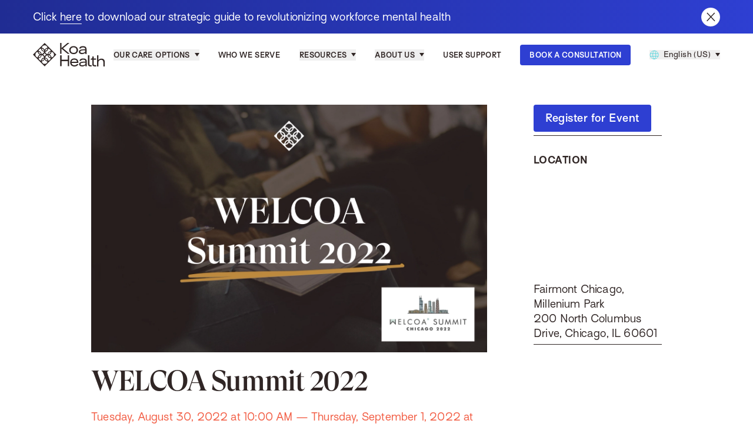

--- FILE ---
content_type: text/html
request_url: https://www.koahealth.com/resources/events/welcoa-summit-2022/
body_size: 20494
content:
<!doctype html>
<html data-n-head-ssr lang="en" data-n-head="%7B%22lang%22:%7B%22ssr%22:%22en%22%7D%7D">
  <head>
    <meta data-n-head="ssr" charset="utf-8"><meta data-n-head="ssr" data-hid="viewport" name="viewport" content="width=device-width,initial-scale=1"><meta data-n-head="ssr" data-hid="description" name="description" content="Koa Health official site"><title>Koa Health</title><link data-n-head="ssr" rel="icon" href="/favicon.ico" sizes="32x32"><link data-n-head="ssr" rel="icon" href="/favicon.svg" type="image/svg+xml"><link data-n-head="ssr" rel="apple-touch-icon" href="/favicon.png"><link data-n-head="ssr" rel="manifest" href="/manifest.webmanifest"><link data-n-head="ssr" data-hid="canonical" rel="canonical" href="https://www.koahealth.com/resources/events/welcoa-summit-2022"><script data-n-head="ssr" data-hid="gtm-script">window._gtm_init||(window._gtm_init=1,function(t,e,n,a,i,o){t[n]=1==t[n]||"yes"==e[n]||1==e[n]||1==e.msDoNotTrack||t[i]&&t[i][o]&&t[i][o]()?1:0}(window,navigator,"doNotTrack",0,"external","msTrackingProtectionEnabled"),function(t,e,n,a,i){t[i]={},t._gtm_inject=function(o){if(!t.doNotTrack&&!t[i][o]){t[i][o]=1,t[a]=t[a]||[],t[a].push({"gtm.start":(new Date).getTime(),event:"gtm.js"});var g=e.getElementsByTagName(n)[0],m=e.createElement(n);m.async=!0,m.src="https://www.googletagmanager.com/gtm.js?id="+o,g.parentNode.insertBefore(m,g)}},t._gtm_inject("GTM-56QWDX7")}(window,document,"script","dataLayer","_gtm_ids"))</script><link rel="preload" href="/_nuxt/16555e8.js" as="script"><link rel="preload" href="/_nuxt/eaf19f8.js" as="script"><link rel="preload" href="/_nuxt/9c3e93b.js" as="script"><link rel="preload" href="/_nuxt/17ed843.js" as="script"><link rel="preload" href="/_nuxt/bccb836.js" as="script"><link rel="preload" href="/_nuxt/471be90.js" as="script"><style data-vue-ssr-id="d5aef05a:0 1afaf11d:0 fbfbd9c6:0 99c33ae0:0 47e17776:0 1f82478c:0 0243a190:0 0d4eeb1a:0">*,:after,:before{--tw-border-spacing-x:0;--tw-border-spacing-y:0;--tw-translate-x:0;--tw-translate-y:0;--tw-rotate:0;--tw-skew-x:0;--tw-skew-y:0;--tw-scale-x:1;--tw-scale-y:1;--tw-pan-x: ;--tw-pan-y: ;--tw-pinch-zoom: ;--tw-scroll-snap-strictness:proximity;--tw-gradient-from-position: ;--tw-gradient-via-position: ;--tw-gradient-to-position: ;--tw-ordinal: ;--tw-slashed-zero: ;--tw-numeric-figure: ;--tw-numeric-spacing: ;--tw-numeric-fraction: ;--tw-ring-inset: ;--tw-ring-offset-width:0px;--tw-ring-offset-color:#fff;--tw-ring-color:rgba(59,130,246,.5);--tw-ring-offset-shadow:0 0 transparent;--tw-ring-shadow:0 0 transparent;--tw-shadow:0 0 transparent;--tw-shadow-colored:0 0 transparent;--tw-blur: ;--tw-brightness: ;--tw-contrast: ;--tw-grayscale: ;--tw-hue-rotate: ;--tw-invert: ;--tw-saturate: ;--tw-sepia: ;--tw-drop-shadow: ;--tw-backdrop-blur: ;--tw-backdrop-brightness: ;--tw-backdrop-contrast: ;--tw-backdrop-grayscale: ;--tw-backdrop-hue-rotate: ;--tw-backdrop-invert: ;--tw-backdrop-opacity: ;--tw-backdrop-saturate: ;--tw-backdrop-sepia: ;--tw-contain-size: ;--tw-contain-layout: ;--tw-contain-paint: ;--tw-contain-style: }::backdrop{--tw-border-spacing-x:0;--tw-border-spacing-y:0;--tw-translate-x:0;--tw-translate-y:0;--tw-rotate:0;--tw-skew-x:0;--tw-skew-y:0;--tw-scale-x:1;--tw-scale-y:1;--tw-pan-x: ;--tw-pan-y: ;--tw-pinch-zoom: ;--tw-scroll-snap-strictness:proximity;--tw-gradient-from-position: ;--tw-gradient-via-position: ;--tw-gradient-to-position: ;--tw-ordinal: ;--tw-slashed-zero: ;--tw-numeric-figure: ;--tw-numeric-spacing: ;--tw-numeric-fraction: ;--tw-ring-inset: ;--tw-ring-offset-width:0px;--tw-ring-offset-color:#fff;--tw-ring-color:rgba(59,130,246,.5);--tw-ring-offset-shadow:0 0 transparent;--tw-ring-shadow:0 0 transparent;--tw-shadow:0 0 transparent;--tw-shadow-colored:0 0 transparent;--tw-blur: ;--tw-brightness: ;--tw-contrast: ;--tw-grayscale: ;--tw-hue-rotate: ;--tw-invert: ;--tw-saturate: ;--tw-sepia: ;--tw-drop-shadow: ;--tw-backdrop-blur: ;--tw-backdrop-brightness: ;--tw-backdrop-contrast: ;--tw-backdrop-grayscale: ;--tw-backdrop-hue-rotate: ;--tw-backdrop-invert: ;--tw-backdrop-opacity: ;--tw-backdrop-saturate: ;--tw-backdrop-sepia: ;--tw-contain-size: ;--tw-contain-layout: ;--tw-contain-paint: ;--tw-contain-style: }/*! tailwindcss v3.4.17 | MIT License | https://tailwindcss.com*/*,:after,:before{border:0 solid;box-sizing:border-box}:after,:before{--tw-content:""}:host,html{line-height:1.5;-webkit-text-size-adjust:100%;font-family:Surt,ui-sans-serif,system-ui,sans-serif,"Apple Color Emoji","Segoe UI Emoji","Segoe UI Symbol","Noto Color Emoji";font-feature-settings:normal;font-variation-settings:normal;-moz-tab-size:4;-o-tab-size:4;tab-size:4;-webkit-tap-highlight-color:transparent}body{line-height:inherit;margin:0}hr{border-top-width:1px;color:inherit;height:0}abbr:where([title]){text-decoration:underline;-webkit-text-decoration:underline dotted;text-decoration:underline dotted}h1,h2,h3,h4,h5,h6{font-size:inherit;font-weight:inherit}a{color:inherit;text-decoration:inherit}b,strong{font-weight:bolder}code,kbd,pre,samp{font-family:ui-monospace,SFMono-Regular,Menlo,Monaco,Consolas,"Liberation Mono","Courier New",monospace;font-feature-settings:normal;font-size:1em;font-variation-settings:normal}small{font-size:80%}sub,sup{font-size:75%;line-height:0;position:relative;vertical-align:baseline}sub{bottom:-.25em}sup{top:-.5em}table{border-collapse:collapse;border-color:inherit;text-indent:0}button,input,optgroup,select,textarea{color:inherit;font-family:inherit;font-feature-settings:inherit;font-size:100%;font-variation-settings:inherit;font-weight:inherit;letter-spacing:inherit;line-height:inherit;margin:0;padding:0}button,select{text-transform:none}button,input:where([type=button]),input:where([type=reset]),input:where([type=submit]){-webkit-appearance:button;background-color:transparent;background-image:none}:-moz-focusring{outline:auto}:-moz-ui-invalid{box-shadow:none}progress{vertical-align:baseline}::-webkit-inner-spin-button,::-webkit-outer-spin-button{height:auto}[type=search]{-webkit-appearance:textfield;outline-offset:-2px}::-webkit-search-decoration{-webkit-appearance:none}::-webkit-file-upload-button{-webkit-appearance:button;font:inherit}summary{display:list-item}blockquote,dd,dl,figure,h1,h2,h3,h4,h5,h6,hr,p,pre{margin:0}fieldset{margin:0}fieldset,legend{padding:0}menu,ol,ul{list-style:none;margin:0;padding:0}dialog{padding:0}textarea{resize:vertical}input::-moz-placeholder,textarea::-moz-placeholder{color:#9ca3af;opacity:1}input::placeholder,textarea::placeholder{color:#9ca3af;opacity:1}[role=button],button{cursor:pointer}:disabled{cursor:default}audio,canvas,embed,iframe,img,object,svg,video{display:block;vertical-align:middle}img,video{height:auto;max-width:100%}[hidden]:where(:not([hidden=until-found])){display:none}html{scroll-behavior:smooth;--tw-bg-opacity:1;background-color:#fff;background-color:rgba(255,255,255,var(--tw-bg-opacity,1));--tw-text-opacity:1;color:#302625;color:rgba(48,38,37,var(--tw-text-opacity,1));-webkit-font-smoothing:antialiased;-moz-osx-font-smoothing:grayscale}body{display:flex;flex-direction:column;font-size:18px;font-weight:100;letter-spacing:.01em;line-height:1.4;min-height:100vh;min-height:100vh;min-height:calc(var(--vh,1vh)*100);opacity:0;overflow-x:hidden;overflow-y:auto;transition-duration:.5s;transition-property:opacity;transition-timing-function:cubic-bezier(.4,0,.2,1);transition-timing-function:linear}body.loaded,body.sb-show-errordisplay,body.sb-show-main{opacity:1}:focus-visible{border-radius:.25rem;outline:2px solid transparent;outline-offset:2px;--tw-ring-offset-shadow:var(--tw-ring-inset) 0 0 0 var(--tw-ring-offset-width) var(--tw-ring-offset-color);--tw-ring-shadow:var(--tw-ring-inset) 0 0 0 calc(2px + var(--tw-ring-offset-width)) var(--tw-ring-color);box-shadow:var(--tw-ring-offset-shadow),var(--tw-ring-shadow),0 0 transparent;box-shadow:var(--tw-ring-offset-shadow),var(--tw-ring-shadow),var(--tw-shadow,0 0 transparent);--tw-ring-opacity:1;--tw-ring-color:rgba(48,38,37,var(--tw-ring-opacity,1));--tw-ring-offset-width:4px;--tw-ring-offset-color:#f7ede8}small{font-size:inherit}address{font-style:normal}svg{fill:currentColor}summary{cursor:pointer}summary::-webkit-details-marker{display:none}input[type=search]::-webkit-search-cancel-button{-webkit-appearance:none;appearance:none;border-radius:9999px;box-sizing:border-box;height:1rem;padding:.25rem;width:1rem;--tw-bg-opacity:1;background-color:#a19d9d;background-color:rgba(161,157,157,var(--tw-bg-opacity,1));background-image:url("data:image/svg+xml;charset=utf-8,%3Csvg xmlns='http://www.w3.org/2000/svg' viewBox='0 0 20 20'%3E%3Cpath d='m18.385 0 1.414 1.414L1.414 19.8 0 18.385z'/%3E%3Cpath d='m19.799 18.385-1.414 1.414L0 1.414 1.414 0z'/%3E%3C/svg%3E");background-origin:content-box;background-repeat:no-repeat}button{font:inherit;text-align:inherit;text-transform:inherit}.scrollactive-item,a:not(.does-not-exist){text-decoration:underline;-webkit-text-decoration:underline transparent solid;text-decoration:underline transparent solid;text-decoration-thickness:0;text-underline-offset:0;text-underline-position:under;transition-duration:.25s;transition-property:color,background-color,border-color,text-decoration-color,fill,stroke,-webkit-text-decoration;transition-property:text-decoration,color,background-color,border-color,text-decoration-color,fill,stroke;transition-property:text-decoration,color,background-color,border-color,text-decoration-color,fill,stroke,-webkit-text-decoration;transition-timing-function:cubic-bezier(.4,0,.2,1)}.scrollactive-item.is-active,.scrollactive-item:focus,.scrollactive-item:hover,a.is-active:not(.does-not-exist),a:not(.does-not-exist):focus,a:not(.does-not-exist):hover{text-decoration-color:currentcolor;text-decoration-thickness:1px}.container{margin-left:auto;margin-right:auto;padding-left:1.125rem;padding-right:1.125rem;width:100%}@media (min-width:320px){.container{max-width:320px}}@media (min-width:640px){.container{max-width:640px}}@media (min-width:768px){.container{max-width:768px;padding-left:2.5rem;padding-right:2.5rem}}@media (min-width:1024px){.container{max-width:1024px;padding-left:3.5rem;padding-right:3.5rem}}@media (min-width:1440px){.container{max-width:1440px;padding-left:5.3125rem;padding-right:5.3125rem}}@media (min-width:1536px){.container{max-width:1536px}}.new-text-page-header{font-size:40px;font-weight:500;letter-spacing:-.02em;line-height:1.1}@media (min-width:768px){.new-text-page-header{font-size:52px}}@media (min-width:1024px){.new-text-page-header{font-size:64px}}.new-text-section-header{font-size:32px;font-weight:500;letter-spacing:-.03em;line-height:1.2}@media (min-width:768px){.new-text-section-header{font-size:38px}}@media (min-width:1024px){.new-text-section-header{font-size:48px}}.new-text-small-title{font-size:12px;font-weight:600;letter-spacing:.03em;line-height:1.3;text-transform:uppercase}@media (min-width:1024px){.new-text-small-title{font-size:16px}}.new-text-highlight{font-size:18px;font-weight:300;letter-spacing:.01em;line-height:1.4}@media (min-width:1024px){.new-text-highlight{font-size:26px}}.new-text-mini-title{font-size:24px;font-weight:500;letter-spacing:-.02em;line-height:1.15}.new-text-quote{font-size:18px;font-weight:500;letter-spacing:.01em;line-height:1.45}@media (min-width:1024px){.new-text-quote{font-size:26px}}.new-text-body-allcaps{font-size:12px;font-weight:500;letter-spacing:.03em;line-height:1.6;text-transform:uppercase}.new-text-body-copy{font-size:18px;font-weight:100;letter-spacing:.01em;line-height:1.4}.new-text-small-body{font-size:13px;font-weight:200;letter-spacing:.03em;line-height:1.3}.text-heading-0{font-size:64px;letter-spacing:-.03em;line-height:1.05}@media (min-width:768px){.text-heading-0{font-size:88px}}@media (min-width:1440px){.text-heading-0{font-size:112px}}.text-heading-1{font-size:40px;letter-spacing:-.03em;line-height:1.05}@media (min-width:768px){.text-heading-1{font-size:48px}}@media (min-width:1440px){.text-heading-1{font-size:72px}}.text-heading-1.5{font-size:32px;letter-spacing:-.02em;line-height:1.05}@media (min-width:768px){.text-heading-1.5{font-size:40px}}@media (min-width:1440px){.text-heading-1.5{font-size:72px}}.text-heading-2{font-size:36px;font-weight:400;letter-spacing:-.02em;line-height:1.05}@media (min-width:768px){.text-heading-2{font-size:40px}}@media (min-width:1440px){.text-heading-2{font-size:48px}}.text-heading-2.5{font-size:24px;font-weight:400;letter-spacing:-.02em;line-height:1.05}@media (min-width:768px){.text-heading-2.5{font-size:28px}}@media (min-width:1440px){.text-heading-2.5{font-size:32px}}.text-heading-3{font-size:24px;line-height:1.2}@media (min-width:1440px){.text-heading-3{font-size:32px}}.text-heading-4{font-size:16px}@media (min-width:768px){.text-heading-4{font-size:18px}}@media (min-width:1440px){.text-heading-4{font-size:20px}}.text-subheading{font-size:12px;font-weight:600;letter-spacing:.03em;line-height:1.2;text-transform:uppercase}@media (min-width:1440px){.text-subheading{font-size:16px}}.text-body-small{font-size:14px}@media (min-width:1440px){.text-body-small{font-size:16px}}.text-body{font-size:16px;font-weight:100;letter-spacing:.01em;line-height:1.5}@media (min-width:1440px){.text-body{font-size:18px}}.text-body-large{font-size:16px;font-weight:100;letter-spacing:.01em;line-height:1.5}@media (min-width:1440px){.text-body-large{font-size:20px}}.text-quote{font-size:18px;line-height:1.4}@media (min-width:768px){.text-quote{font-size:22px}}@media (min-width:1440px){.text-quote{font-size:24px}}.text-cite{font-size:12px}@media (min-width:1440px){.text-cite{font-size:14px}}.\!bleed{margin-left:calc(50% - 50vw)!important;width:100vw!important}.bleed{margin-left:calc(50% - 50vw);width:100vw}.grid-layout{--gap-x:0.5rem}@media (min-width:768px){.grid-layout{--gap-x:1.25rem}}@media (min-width:1440px){.grid-layout{--gap-x:2.5rem}}.grid-layout{display:grid;grid-column-gap:.5rem;-moz-column-gap:.5rem;column-gap:.5rem}@media (min-width:768px){.grid-layout{-moz-column-gap:1.25rem;column-gap:1.25rem}}@media (min-width:1440px){.grid-layout{-moz-column-gap:40px;column-gap:40px}}.grid-layout:not([class*=grid-cols-]){grid-template-columns:repeat(12,minmax(0,1fr))}.rich-text *+*{margin-top:1em}.rich-text h1{font-size:24px;line-height:1.2;margin-top:2em}@media (min-width:1440px){.rich-text h1{font-size:32px}}.rich-text h1{font-family:Super,ui-serif,Georgia,Cambria,"Times New Roman",Times,serif;font-feature-settings:"liga","case";font-weight:500}.rich-text h2{font-size:24px;line-height:1.2;margin-top:1.25em}@media (min-width:1440px){.rich-text h2{font-size:32px}}.rich-text h2{font-family:Super,ui-serif,Georgia,Cambria,"Times New Roman",Times,serif;font-feature-settings:"liga","case";font-weight:500}.rich-text h3,.rich-text h4,.rich-text h5,.rich-text h6{font-size:16px;margin-top:1.5em}@media (min-width:768px){.rich-text h3,.rich-text h4,.rich-text h5,.rich-text h6{font-size:18px}}@media (min-width:1440px){.rich-text h3,.rich-text h4,.rich-text h5,.rich-text h6{font-size:20px}}.rich-text h3,.rich-text h4,.rich-text h5,.rich-text h6{font-family:Surt,ui-sans-serif,system-ui,sans-serif,"Apple Color Emoji","Segoe UI Emoji","Segoe UI Symbol","Noto Color Emoji";font-feature-settings:"ss02","case";font-weight:500}.rich-text b,.rich-text strong{font-weight:500}.rich-text hr{border-color:rgba(48,38,37,.25);border-color:rgba(48,38,37,var(--tw-border-opacity,1));--tw-border-opacity:0.25}.rich-text var{font-style:normal}.rich-text blockquote{font-size:18px;line-height:1.4}@media (min-width:768px){.rich-text blockquote{font-size:22px}}@media (min-width:1440px){.rich-text blockquote{font-size:24px}}.rich-text blockquote{font-family:Surt,ui-sans-serif,system-ui,sans-serif,"Apple Color Emoji","Segoe UI Emoji","Segoe UI Symbol","Noto Color Emoji";font-feature-settings:"ss02","case";font-style:italic;font-weight:300;margin-left:1.5rem;padding-bottom:2rem;padding-top:2rem;position:relative}@media (min-width:768px){.rich-text blockquote{margin-left:3rem;padding-bottom:2.25rem;padding-top:2.25rem}}@media (min-width:1440px){.rich-text blockquote{margin-left:72px;padding-bottom:40px;padding-top:40px}}.rich-text blockquote:before{left:0;top:0}.rich-text blockquote:after{bottom:0;right:0;--tw-rotate:180deg;transform:translate(var(--tw-translate-x),var(--tw-translate-y)) rotate(180deg) skewX(var(--tw-skew-x)) skewY(var(--tw-skew-y)) scaleX(var(--tw-scale-x)) scaleY(var(--tw-scale-y));transform:translate(var(--tw-translate-x),var(--tw-translate-y)) rotate(var(--tw-rotate)) skewX(var(--tw-skew-x)) skewY(var(--tw-skew-y)) scaleX(var(--tw-scale-x)) scaleY(var(--tw-scale-y))}.rich-text blockquote>cite:last-child,.rich-text blockquote>footer:last-child{bottom:0;font-size:12px;left:0;position:absolute;right:0}@media (min-width:1440px){.rich-text blockquote>cite:last-child,.rich-text blockquote>footer:last-child{font-size:14px}}.rich-text blockquote>cite:last-child,.rich-text blockquote>footer:last-child{font-style:normal;font-weight:100;margin-bottom:.5rem;margin-right:1.5rem}@media (min-width:768px){.rich-text blockquote>cite:last-child,.rich-text blockquote>footer:last-child{margin-right:1.75rem}}@media (min-width:1440px){.rich-text blockquote>cite:last-child,.rich-text blockquote>footer:last-child{margin-right:2rem}}.rich-text blockquote::-csstools-invalid-before{content:url("data:image/svg+xml;charset=utf-8,%3Csvg xmlns='http://www.w3.org/2000/svg' fill='none' viewBox='0 0 33 23'%3E%3Cpath fill='%23BC893F' d='M0 22.902h11.535l1.97-11.066H9.002L15.098.864H9.19L1.97 11.836zm17.068 0h11.535l1.969-11.066h-4.501L32.26.864h-6.002l-7.22 10.972z'/%3E%3C/svg%3E")}.rich-text blockquote::-csstools-invalid-after{content:url("data:image/svg+xml;charset=utf-8,%3Csvg xmlns='http://www.w3.org/2000/svg' fill='none' viewBox='0 0 33 23'%3E%3Cpath fill='%23BC893F' d='M0 22.902h11.535l1.97-11.066H9.002L15.098.864H9.19L1.97 11.836zm17.068 0h11.535l1.969-11.066h-4.501L32.26.864h-6.002l-7.22 10.972z'/%3E%3C/svg%3E")}.rich-text blockquote:not(*):not():before:after{display:block;position:absolute;width:1.5rem}@media (min-width:768px){.rich-text blockquote:not(*):not():before:after{width:1.75rem}}@media (min-width:1440px){.rich-text blockquote:not(*):not():before:after{width:2rem}}.rich-text ol,.rich-text ul{counter-reset:list-counter}.rich-text ol>li,.rich-text ul>li{counter-increment:list-counter;padding-left:2.25rem;position:relative}.rich-text ol>li+li,.rich-text ol>li>ol,.rich-text ol>li>ul,.rich-text ul>li+li,.rich-text ul>li>ol,.rich-text ul>li>ul{margin-top:.6em}.rich-text ol:not(ul)>li:before,.rich-text ul:not(ul)>li:before{content:counter(list-counter) ".";left:0;position:absolute;transform-origin:left;--tw-scale-x:.75;--tw-scale-y:.75;transform:translate(var(--tw-translate-x),var(--tw-translate-y)) rotate(var(--tw-rotate)) skewX(var(--tw-skew-x)) skewY(var(--tw-skew-y)) scaleX(.75) scaleY(.75);transform:translate(var(--tw-translate-x),var(--tw-translate-y)) rotate(var(--tw-rotate)) skewX(var(--tw-skew-x)) skewY(var(--tw-skew-y)) scaleX(var(--tw-scale-x)) scaleY(var(--tw-scale-y))}.rich-text ol:not(ol)>li:before,.rich-text ul:not(ol)>li:before{content:"\25CF \FE0E";left:.25rem;position:absolute;transform-origin:left;--tw-scale-x:.5;--tw-scale-y:.5;transform:translate(var(--tw-translate-x),var(--tw-translate-y)) rotate(var(--tw-rotate)) skewX(var(--tw-skew-x)) skewY(var(--tw-skew-y)) scaleX(.5) scaleY(.5);transform:translate(var(--tw-translate-x),var(--tw-translate-y)) rotate(var(--tw-rotate)) skewX(var(--tw-skew-x)) skewY(var(--tw-skew-y)) scaleX(var(--tw-scale-x)) scaleY(var(--tw-scale-y))}.rich-text ol>li:has([data-style=checkbox]):before{content:""}.rich-text ul>li:has([data-style=checkbox]):before{content:""}.rich-text ol [data-style=checkbox]:before,.rich-text ul [data-style=checkbox]:before{background-image:url("data:image/svg+xml;charset=utf-8,%3Csvg xmlns='http://www.w3.org/2000/svg' fill='none' viewBox='0 0 18 18'%3E%3Cpath fill='currentColor' fill-rule='evenodd' d='M14.77 0H3a3 3 0 0 0-3 3v12a3 3 0 0 0 3 3h12a3 3 0 0 0 3-3V6.277l-2 2.4V15a1 1 0 0 1-1 1H3a1 1 0 0 1-1-1V3a1 1 0 0 1 1-1h10.103z' clip-rule='evenodd'/%3E%3Cpath fill='%23F25D44' fill-rule='evenodd' d='M17.3 2.04c.53.442.602 1.23.16 1.76L9.03 13.916 4.067 8.33a1.25 1.25 0 0 1 1.868-1.66l3.035 3.414L15.54 2.2a1.25 1.25 0 0 1 1.761-.16Z' clip-rule='evenodd'/%3E%3C/svg%3E");background-repeat:no-repeat;background-size:contain;content:"";height:1em;left:.25rem;margin-bottom:.1667em;margin-top:.1667em;position:absolute;transform:none;width:1em}.rich-text figure>*+*{margin-top:.5rem}@media (min-width:768px){.rich-text figure>*+*{margin-top:.75rem}}@media (min-width:1440px){.rich-text figure>*+*{margin-top:1rem}}.rich-text figure figcaption{font-size:11px}@media (min-width:768px){.rich-text figure figcaption{font-size:12px}}@media (min-width:1440px){.rich-text figure figcaption{font-size:14px}}.rich-text picture>*+*{margin-top:0}.rich-text pre{border-radius:.25rem;font-size:13px;font-weight:200;letter-spacing:.03em;line-height:1.3;overflow:auto;--tw-bg-opacity:1;background-color:#302625;background-color:rgba(48,38,37,var(--tw-bg-opacity,1));padding:0;--tw-text-opacity:1;color:#fef8f4;color:rgba(254,248,244,var(--tw-text-opacity,1))}.rich-text pre code{display:inline-block;padding:1rem}.rich-text a:not([class*=bg-]){--tw-text-opacity:1;color:#2e3fd2;color:rgba(46,63,210,var(--tw-text-opacity,1));transition-duration:.25s;transition-property:color,background-color,border-color,text-decoration-color,fill,stroke,-webkit-text-decoration;transition-property:text-decoration,color,background-color,border-color,text-decoration-color,fill,stroke;transition-property:text-decoration,color,background-color,border-color,text-decoration-color,fill,stroke,-webkit-text-decoration;transition-timing-function:cubic-bezier(.4,0,.2,1)}.rich-text a:not([class*=bg-]):focus,.rich-text a:not([class*=bg-]):hover{--tw-text-opacity:1;color:#202c93;color:rgba(32,44,147,var(--tw-text-opacity,1));outline:2px solid transparent;outline-offset:2px}.rich-text a:not([class*=bg-]):active{--tw-text-opacity:1;color:#2e3fd2;color:rgba(46,63,210,var(--tw-text-opacity,1))}.rich-text table{table-layout:auto;text-align:left;width:100%}.rich-text table thead{font-weight:500}.rich-text table thead tr{border-bottom-width:1px;border-color:rgba(48,38,37,.25);border-color:rgba(48,38,37,var(--tw-border-opacity,1));--tw-border-opacity:0.25}.rich-text table thead th{padding:0 .5rem .5rem;vertical-align:bottom}.rich-text table thead th:first-child{padding-left:0}.rich-text table thead th:last-child{padding-right:0}.rich-text table tbody tr{border-color:rgba(48,38,37,.25);border-color:rgba(48,38,37,var(--tw-border-opacity,1));border-top-width:1px;--tw-border-opacity:0.25}.rich-text table tbody tr:first-child{border-top-width:0}.rich-text table tbody td{padding:.5rem;vertical-align:top}.rich-text table tbody td:first-child{padding-left:0}.rich-text table tbody td:last-child{padding-right:0}.sr-only{height:1px;margin:-1px;overflow:hidden;padding:0;position:absolute;width:1px;clip:rect(0,0,0,0);border-width:0;white-space:nowrap}.pointer-events-none{pointer-events:none}.pointer-events-auto{pointer-events:auto}.visible{visibility:visible}.invisible{visibility:hidden}.\!static{position:static!important}.static{position:static}.fixed{position:fixed}.\!absolute{position:absolute!important}.absolute{position:absolute}.relative{position:relative}.sticky{position:sticky}.inset-0{bottom:0;top:0}.inset-0,.inset-x-0{left:0;right:0}.inset-y-0{bottom:0;top:0}.bottom-0{bottom:0}.bottom-2{bottom:.5rem}.bottom-4{bottom:1rem}.left-0{left:0}.left-1\/2{left:50%}.left-2{left:.5rem}.left-5{left:1.25rem}.right-0{right:0}.right-1\/2{right:50%}.right-5{right:1.25rem}.right-6{right:1.5rem}.top-0{top:0}.top-1\/2{top:50%}.top-30{top:120px}.top-4{top:1rem}.top-6{top:1.5rem}.top-\[3\.5625rem\]{top:3.5625rem}.top-\[initial\]{top:auto}.top-full{top:100%}.-z-10{z-index:-10}.z-0{z-index:0}.z-10{z-index:10}.z-20{z-index:20}.z-40{z-index:40}.z-50{z-index:50}.\!col-span-full{grid-column:1/-1!important}.col-span-1{grid-column:span 1/span 1}.col-span-10{grid-column:span 10/span 10}.col-span-12{grid-column:span 12/span 12}.col-span-2{grid-column:span 2/span 2}.col-span-3{grid-column:span 3/span 3}.col-span-4{grid-column:span 4/span 4}.col-span-5{grid-column:span 5/span 5}.col-span-6{grid-column:span 6/span 6}.col-span-8{grid-column:span 8/span 8}.col-span-9{grid-column:span 9/span 9}.col-span-full{grid-column:1/-1}.\!col-start-1{grid-column-start:1!important}.col-start-1{grid-column-start:1}.col-start-2{grid-column-start:2}.col-start-3{grid-column-start:3}.col-start-5{grid-column-start:5}.col-start-7{grid-column-start:7}.col-start-9{grid-column-start:9}.\!col-end-11{grid-column-end:11!important}.\!col-end-\[-1\]{grid-column-end:-1!important}.col-end-10{grid-column-end:10}.col-end-11{grid-column-end:11}.col-end-12{grid-column-end:12}.col-end-13{grid-column-end:13}.col-end-5{grid-column-end:5}.col-end-\[-1\]{grid-column-end:-1}.row-span-full{grid-row:1/-1}.row-start-1{grid-row-start:1}.row-start-2{grid-row-start:2}.row-start-3{grid-row-start:3}.float-right{float:right}.clear-both{clear:both}.\!m-0{margin:0!important}.-m-1{margin:-.25rem}.m-0{margin:0}.m-10{margin:40px}.-mx-1{margin-left:-.25rem;margin-right:-.25rem}.-mx-6{margin-left:-1.5rem;margin-right:-1.5rem}.-mx-8{margin-left:-2rem;margin-right:-2rem}.-my-1\.5{margin-bottom:-.375rem;margin-top:-.375rem}.-my-2{margin-bottom:-.5rem;margin-top:-.5rem}.-my-4{margin-bottom:-1rem;margin-top:-1rem}.mx-auto{margin-left:auto;margin-right:auto}.my-16{margin-bottom:4rem;margin-top:4rem}.my-4{margin-bottom:1rem;margin-top:1rem}.my-6{margin-bottom:1.5rem;margin-top:1.5rem}.my-auto{margin-bottom:auto;margin-top:auto}.\!mb-0{margin-bottom:0!important}.\!mb-auto{margin-bottom:auto!important}.-mb-10{margin-bottom:-40px}.-mb-24{margin-bottom:-6rem}.-mb-26{margin-bottom:-104px}.-mb-6{margin-bottom:-1.5rem}.-ml-4{margin-left:-1rem}.-mt-10{margin-top:-40px}.-mt-12{margin-top:-3rem}.-mt-16{margin-top:-4rem}.-mt-18{margin-top:-72px}.-mt-32{margin-top:-8rem}.-mt-px{margin-top:-1px}.mb-2{margin-bottom:.5rem}.mb-20{margin-bottom:5rem}.mb-26{margin-bottom:104px}.mb-4{margin-bottom:1rem}.mb-6{margin-bottom:1.5rem}.mb-8{margin-bottom:2rem}.mb-9{margin-bottom:2.25rem}.mb-\[1em\]{margin-bottom:1em}.ml-2{margin-left:.5rem}.ml-4{margin-left:1rem}.ml-\[1em\]{margin-left:1em}.ml-auto{margin-left:auto}.mt-0{margin-top:0}.mt-1{margin-top:.25rem}.mt-1\.5{margin-top:.375rem}.mt-10{margin-top:40px}.mt-12{margin-top:3rem}.mt-13{margin-top:52px}.mt-16{margin-top:4rem}.mt-2{margin-top:.5rem}.mt-3{margin-top:.75rem}.mt-4{margin-top:1rem}.mt-5{margin-top:1.25rem}.mt-6{margin-top:1.5rem}.mt-8{margin-top:2rem}.mt-\[2em\]{margin-top:2em}.mt-\[4em\]{margin-top:4em}.mt-auto{margin-top:auto}.block{display:block}.inline-block{display:inline-block}.inline{display:inline}.flex{display:flex}.inline-flex{display:inline-flex}.table{display:table}.grid{display:grid}.\!hidden{display:none!important}.hidden{display:none}.h-0{height:0}.h-10{height:40px}.h-12{height:3rem}.h-13{height:52px}.h-14{height:3.5rem}.h-22{height:88px}.h-24{height:6rem}.h-3{height:.75rem}.h-4{height:1rem}.h-6{height:1.5rem}.h-8{height:2rem}.h-9{height:2.25rem}.h-\[80vh\]{height:80vh;height:calc(var(--vh,1vh)*80)}.h-auto{height:auto}.h-full{height:100%}.h-screen{height:100vh;height:calc(var(--vh,1vh)*100)}.max-h-300{max-height:300px}.max-h-full{max-height:100%}.min-h-screen{min-height:100vh;min-height:calc(var(--vh,1vh)*100)}.\!w-auto{width:auto!important}.w-1\/2{width:50%}.w-10{width:40px}.w-12{width:3rem}.w-13{width:52px}.w-14{width:3.5rem}.w-2{width:.5rem}.w-2\/5{width:40%}.w-22{width:88px}.w-24{width:6rem}.w-3{width:.75rem}.w-32{width:8rem}.w-4{width:1rem}.w-6{width:1.5rem}.w-8{width:2rem}.w-9{width:2.25rem}.w-96{width:24rem}.w-auto{width:auto}.w-full{width:100%}.w-min{width:-moz-min-content;width:min-content}.w-screen{width:100vw}.w-screen-1\/2{width:50vw}.max-w-\[calc\(\(100\%-8\.75rem\)\/2\)\]{max-width:calc(50% - 4.375rem)}.max-w-full{max-width:100%}.max-w-sm{max-width:24rem}.flex-1{flex:1 1 0%}.flex-none{flex:none}.flex-shrink-0{flex-shrink:0}.flex-grow{flex-grow:1}.origin-top-left{transform-origin:top left}.-translate-y-1\/2{--tw-translate-y:-50%;transform:translate(var(--tw-translate-x),-50%) rotate(var(--tw-rotate)) skewX(var(--tw-skew-x)) skewY(var(--tw-skew-y)) scaleX(var(--tw-scale-x)) scaleY(var(--tw-scale-y));transform:translate(var(--tw-translate-x),var(--tw-translate-y)) rotate(var(--tw-rotate)) skewX(var(--tw-skew-x)) skewY(var(--tw-skew-y)) scaleX(var(--tw-scale-x)) scaleY(var(--tw-scale-y))}.translate-y-24{--tw-translate-y:6rem;transform:translate(var(--tw-translate-x),6rem) rotate(var(--tw-rotate)) skewX(var(--tw-skew-x)) skewY(var(--tw-skew-y)) scaleX(var(--tw-scale-x)) scaleY(var(--tw-scale-y));transform:translate(var(--tw-translate-x),var(--tw-translate-y)) rotate(var(--tw-rotate)) skewX(var(--tw-skew-x)) skewY(var(--tw-skew-y)) scaleX(var(--tw-scale-x)) scaleY(var(--tw-scale-y))}.-rotate-180{--tw-rotate:-180deg;transform:translate(var(--tw-translate-x),var(--tw-translate-y)) rotate(-180deg) skewX(var(--tw-skew-x)) skewY(var(--tw-skew-y)) scaleX(var(--tw-scale-x)) scaleY(var(--tw-scale-y));transform:translate(var(--tw-translate-x),var(--tw-translate-y)) rotate(var(--tw-rotate)) skewX(var(--tw-skew-x)) skewY(var(--tw-skew-y)) scaleX(var(--tw-scale-x)) scaleY(var(--tw-scale-y))}.rotate-180{--tw-rotate:180deg;transform:translate(var(--tw-translate-x),var(--tw-translate-y)) rotate(180deg) skewX(var(--tw-skew-x)) skewY(var(--tw-skew-y)) scaleX(var(--tw-scale-x)) scaleY(var(--tw-scale-y));transform:translate(var(--tw-translate-x),var(--tw-translate-y)) rotate(var(--tw-rotate)) skewX(var(--tw-skew-x)) skewY(var(--tw-skew-y)) scaleX(var(--tw-scale-x)) scaleY(var(--tw-scale-y))}.scale-100{--tw-scale-x:1;--tw-scale-y:1;transform:translate(var(--tw-translate-x),var(--tw-translate-y)) rotate(var(--tw-rotate)) skewX(var(--tw-skew-x)) skewY(var(--tw-skew-y)) scaleX(1) scaleY(1);transform:translate(var(--tw-translate-x),var(--tw-translate-y)) rotate(var(--tw-rotate)) skewX(var(--tw-skew-x)) skewY(var(--tw-skew-y)) scaleX(var(--tw-scale-x)) scaleY(var(--tw-scale-y))}.scale-95{--tw-scale-x:.95;--tw-scale-y:.95;transform:translate(var(--tw-translate-x),var(--tw-translate-y)) rotate(var(--tw-rotate)) skewX(var(--tw-skew-x)) skewY(var(--tw-skew-y)) scaleX(.95) scaleY(.95);transform:translate(var(--tw-translate-x),var(--tw-translate-y)) rotate(var(--tw-rotate)) skewX(var(--tw-skew-x)) skewY(var(--tw-skew-y)) scaleX(var(--tw-scale-x)) scaleY(var(--tw-scale-y))}.scale-y-flip{--tw-scale-y:-1;transform:translate(var(--tw-translate-x),var(--tw-translate-y)) rotate(var(--tw-rotate)) skewX(var(--tw-skew-x)) skewY(var(--tw-skew-y)) scaleX(var(--tw-scale-x)) scaleY(-1)}.scale-y-flip,.transform{transform:translate(var(--tw-translate-x),var(--tw-translate-y)) rotate(var(--tw-rotate)) skewX(var(--tw-skew-x)) skewY(var(--tw-skew-y)) scaleX(var(--tw-scale-x)) scaleY(var(--tw-scale-y))}.cursor-pointer{cursor:pointer}.resize{resize:both}.appearance-none{-webkit-appearance:none;-moz-appearance:none;appearance:none}.auto-cols-max{grid-auto-columns:max-content}.grid-flow-row{grid-auto-flow:row}.grid-flow-col-dense{grid-auto-flow:column dense}.auto-rows-min{grid-auto-rows:min-content}.\!grid-cols-10{grid-template-columns:repeat(10,minmax(0,1fr))!important}.grid-cols-1{grid-template-columns:repeat(1,minmax(0,1fr))}.grid-cols-10{grid-template-columns:repeat(10,minmax(0,1fr))}.grid-cols-12{grid-template-columns:repeat(12,minmax(0,1fr))}.grid-cols-2{grid-template-columns:repeat(2,minmax(0,1fr))}.grid-cols-4{grid-template-columns:repeat(4,minmax(0,1fr))}.grid-cols-6{grid-template-columns:repeat(6,minmax(0,1fr))}.grid-cols-7{grid-template-columns:repeat(7,minmax(0,1fr))}.grid-cols-8{grid-template-columns:repeat(8,minmax(0,1fr))}.grid-cols-\[repeat\(auto-fit\2c minmax\(min\(100\%\2c 6\.5rem\)\2c 1fr\)\)\]{grid-template-columns:repeat(auto-fit,minmax(min(100%,6.5rem),1fr))}.grid-cols-auto-8{grid-template-columns:repeat(auto-fill,2rem)}.grid-rows-2{grid-template-rows:repeat(2,minmax(0,1fr))}.flex-row{flex-direction:row}.flex-col{flex-direction:column}.flex-wrap{flex-wrap:wrap}.content-center{align-content:center}.items-start{align-items:flex-start}.items-end{align-items:flex-end}.items-center{align-items:center}.items-baseline{align-items:baseline}.justify-start{justify-content:flex-start}.justify-end{justify-content:flex-end}.justify-center{justify-content:center}.justify-between{justify-content:space-between}.justify-around{justify-content:space-around}.gap-1\.5{gap:.375rem}.gap-6{gap:1.5rem}.gap-8{gap:2rem}.gap-x-2{-moz-column-gap:.5rem;column-gap:.5rem}.gap-x-4{-moz-column-gap:1rem;column-gap:1rem}.gap-y-10{row-gap:40px}.gap-y-12{row-gap:3rem}.gap-y-13{row-gap:52px}.gap-y-14{row-gap:3.5rem}.gap-y-16{row-gap:4rem}.gap-y-2{row-gap:.5rem}.gap-y-3{row-gap:.75rem}.gap-y-5{row-gap:1.25rem}.gap-y-6{row-gap:1.5rem}.gap-y-7{row-gap:1.75rem}.gap-y-8{row-gap:2rem}.gap-y-9{row-gap:2.25rem}.-space-y-12>:not([hidden])~:not([hidden]){--tw-space-y-reverse:0;margin-bottom:0;margin-bottom:calc(-3rem*var(--tw-space-y-reverse));margin-top:-3rem;margin-top:calc(-3rem*(1 - var(--tw-space-y-reverse)))}.-space-y-px>:not([hidden])~:not([hidden]){--tw-space-y-reverse:0;margin-bottom:0;margin-bottom:calc(-1px*var(--tw-space-y-reverse));margin-top:-1px;margin-top:calc(-1px*(1 - var(--tw-space-y-reverse)))}.space-x-0>:not([hidden])~:not([hidden]){--tw-space-x-reverse:0;margin-left:0;margin-left:calc(0px*(1 - var(--tw-space-x-reverse)));margin-right:0;margin-right:calc(0px*var(--tw-space-x-reverse))}.space-x-2>:not([hidden])~:not([hidden]){--tw-space-x-reverse:0;margin-left:.5rem;margin-left:calc(.5rem*(1 - var(--tw-space-x-reverse)));margin-right:0;margin-right:calc(.5rem*var(--tw-space-x-reverse))}.space-x-4>:not([hidden])~:not([hidden]){--tw-space-x-reverse:0;margin-left:1rem;margin-left:calc(1rem*(1 - var(--tw-space-x-reverse)));margin-right:0;margin-right:calc(1rem*var(--tw-space-x-reverse))}.space-x-6>:not([hidden])~:not([hidden]){--tw-space-x-reverse:0;margin-left:1.5rem;margin-left:calc(1.5rem*(1 - var(--tw-space-x-reverse)));margin-right:0;margin-right:calc(1.5rem*var(--tw-space-x-reverse))}.space-x-8>:not([hidden])~:not([hidden]){--tw-space-x-reverse:0;margin-left:2rem;margin-left:calc(2rem*(1 - var(--tw-space-x-reverse)));margin-right:0;margin-right:calc(2rem*var(--tw-space-x-reverse))}.space-y-1>:not([hidden])~:not([hidden]){--tw-space-y-reverse:0;margin-bottom:0;margin-bottom:calc(.25rem*var(--tw-space-y-reverse));margin-top:.25rem;margin-top:calc(.25rem*(1 - var(--tw-space-y-reverse)))}.space-y-10>:not([hidden])~:not([hidden]){--tw-space-y-reverse:0;margin-bottom:0;margin-bottom:calc(40px*var(--tw-space-y-reverse));margin-top:40px;margin-top:calc(40px*(1 - var(--tw-space-y-reverse)))}.space-y-12>:not([hidden])~:not([hidden]){--tw-space-y-reverse:0;margin-bottom:0;margin-bottom:calc(3rem*var(--tw-space-y-reverse));margin-top:3rem;margin-top:calc(3rem*(1 - var(--tw-space-y-reverse)))}.space-y-16>:not([hidden])~:not([hidden]){--tw-space-y-reverse:0;margin-bottom:0;margin-bottom:calc(4rem*var(--tw-space-y-reverse));margin-top:4rem;margin-top:calc(4rem*(1 - var(--tw-space-y-reverse)))}.space-y-2>:not([hidden])~:not([hidden]){--tw-space-y-reverse:0;margin-bottom:0;margin-bottom:calc(.5rem*var(--tw-space-y-reverse));margin-top:.5rem;margin-top:calc(.5rem*(1 - var(--tw-space-y-reverse)))}.space-y-2\.5>:not([hidden])~:not([hidden]){--tw-space-y-reverse:0;margin-bottom:0;margin-bottom:calc(.625rem*var(--tw-space-y-reverse));margin-top:.625rem;margin-top:calc(.625rem*(1 - var(--tw-space-y-reverse)))}.space-y-3>:not([hidden])~:not([hidden]){--tw-space-y-reverse:0;margin-bottom:0;margin-bottom:calc(.75rem*var(--tw-space-y-reverse));margin-top:.75rem;margin-top:calc(.75rem*(1 - var(--tw-space-y-reverse)))}.space-y-4>:not([hidden])~:not([hidden]){--tw-space-y-reverse:0;margin-bottom:0;margin-bottom:calc(1rem*var(--tw-space-y-reverse));margin-top:1rem;margin-top:calc(1rem*(1 - var(--tw-space-y-reverse)))}.space-y-5>:not([hidden])~:not([hidden]){--tw-space-y-reverse:0;margin-bottom:0;margin-bottom:calc(1.25rem*var(--tw-space-y-reverse));margin-top:1.25rem;margin-top:calc(1.25rem*(1 - var(--tw-space-y-reverse)))}.space-y-6>:not([hidden])~:not([hidden]){--tw-space-y-reverse:0;margin-bottom:0;margin-bottom:calc(1.5rem*var(--tw-space-y-reverse));margin-top:1.5rem;margin-top:calc(1.5rem*(1 - var(--tw-space-y-reverse)))}.space-y-7>:not([hidden])~:not([hidden]){--tw-space-y-reverse:0;margin-bottom:0;margin-bottom:calc(1.75rem*var(--tw-space-y-reverse));margin-top:1.75rem;margin-top:calc(1.75rem*(1 - var(--tw-space-y-reverse)))}.space-y-8>:not([hidden])~:not([hidden]){--tw-space-y-reverse:0;margin-bottom:0;margin-bottom:calc(2rem*var(--tw-space-y-reverse));margin-top:2rem;margin-top:calc(2rem*(1 - var(--tw-space-y-reverse)))}.space-y-9>:not([hidden])~:not([hidden]){--tw-space-y-reverse:0;margin-bottom:0;margin-bottom:calc(2.25rem*var(--tw-space-y-reverse));margin-top:2.25rem;margin-top:calc(2.25rem*(1 - var(--tw-space-y-reverse)))}.divide-y>:not([hidden])~:not([hidden]){--tw-divide-y-reverse:0;border-bottom-width:0;border-bottom-width:calc(1px*var(--tw-divide-y-reverse));border-top-width:1px;border-top-width:calc(1px*(1 - var(--tw-divide-y-reverse)))}.divide-black-light>:not([hidden])~:not([hidden]){--tw-divide-opacity:1;border-color:#a19d9d;border-color:rgba(161,157,157,var(--tw-divide-opacity,1))}.divide-cream-dark>:not([hidden])~:not([hidden]){--tw-divide-opacity:1;border-color:#efe0d9;border-color:rgba(239,224,217,var(--tw-divide-opacity,1))}.divide-white\/50>:not([hidden])~:not([hidden]){border-color:hsla(0,0%,100%,.5)}.self-start{align-self:flex-start}.self-center{align-self:center}.overflow-hidden{overflow:hidden}.overflow-visible{overflow:visible}.overflow-x-auto{overflow-x:auto}.overflow-y-auto{overflow-y:auto}.overflow-x-hidden{overflow-x:hidden}.overflow-y-hidden{overflow-y:hidden}.overflow-y-scroll{overflow-y:scroll}.truncate{overflow:hidden;text-overflow:ellipsis}.truncate,.whitespace-nowrap{white-space:nowrap}.text-balance{text-wrap:balance}.break-words{word-wrap:break-word}.rounded{border-radius:.25rem}.rounded-full{border-radius:9999px}.rounded-lg{border-radius:.5rem}.rounded-none{border-radius:0}.border{border-width:1px}.border-0{border-width:0}.border-2{border-width:2px}.border-4{border-width:4px}.border-b{border-bottom-width:1px}.border-t{border-top-width:1px}.border-black{--tw-border-opacity:1;border-color:#302625;border-color:rgba(48,38,37,var(--tw-border-opacity,1))}.border-black-light{--tw-border-opacity:1;border-color:#a19d9d;border-color:rgba(161,157,157,var(--tw-border-opacity,1))}.border-cream-dark{--tw-border-opacity:1;border-color:#efe0d9;border-color:rgba(239,224,217,var(--tw-border-opacity,1))}.border-cream-darker{--tw-border-opacity:1;border-color:#cbbaaa;border-color:rgba(203,186,170,var(--tw-border-opacity,1))}.border-current{border-color:currentColor}.border-gray-light{--tw-border-opacity:1;border-color:#d9dce3;border-color:rgba(217,220,227,var(--tw-border-opacity,1))}.border-red-light{--tw-border-opacity:1;border-color:#fe9a89;border-color:rgba(254,154,137,var(--tw-border-opacity,1))}.border-transparent{border-color:transparent}.border-white{--tw-border-opacity:1;border-color:#fff;border-color:rgba(255,255,255,var(--tw-border-opacity,1))}.\!bg-black{--tw-bg-opacity:1!important;background-color:#302625!important;background-color:rgba(48,38,37,var(--tw-bg-opacity,1))!important}.\!bg-white{--tw-bg-opacity:1!important;background-color:#fff!important;background-color:rgba(255,255,255,var(--tw-bg-opacity,1))!important}.bg-black{--tw-bg-opacity:1;background-color:#302625;background-color:rgba(48,38,37,var(--tw-bg-opacity,1))}.bg-blue{--tw-bg-opacity:1;background-color:#8dc6ee;background-color:rgba(141,198,238,var(--tw-bg-opacity,1))}.bg-cream{--tw-bg-opacity:1;background-color:#f7ede8;background-color:rgba(247,237,232,var(--tw-bg-opacity,1))}.bg-cream-dark{--tw-bg-opacity:1;background-color:#efe0d9;background-color:rgba(239,224,217,var(--tw-bg-opacity,1))}.bg-cream-darker\/25{background-color:hsla(29,24%,73%,.25)}.bg-cream-hover{--tw-bg-opacity:1;background-color:#faf2ed;background-color:rgba(250,242,237,var(--tw-bg-opacity,1))}.bg-cream-light{--tw-bg-opacity:1;background-color:#fef8f4;background-color:rgba(254,248,244,var(--tw-bg-opacity,1))}.bg-gold-light{--tw-bg-opacity:1;background-color:#e7d1b1;background-color:rgba(231,209,177,var(--tw-bg-opacity,1))}.bg-inherit{background-color:inherit}.bg-koa-blue{--tw-bg-opacity:1;background-color:#2e3fd2;background-color:rgba(46,63,210,var(--tw-bg-opacity,1))}.bg-koa-turquoise{--tw-bg-opacity:1;background-color:#5ed7de;background-color:rgba(94,215,222,var(--tw-bg-opacity,1))}.bg-red{--tw-bg-opacity:1;background-color:#f25d44;background-color:rgba(242,93,68,var(--tw-bg-opacity,1))}.bg-red-light{--tw-bg-opacity:1;background-color:#fe9a89;background-color:rgba(254,154,137,var(--tw-bg-opacity,1))}.bg-transparent{background-color:transparent}.bg-white{--tw-bg-opacity:1;background-color:#fff;background-color:rgba(255,255,255,var(--tw-bg-opacity,1))}.bg-white\/50{background-color:hsla(0,0%,100%,.5)}.\!bg-opacity-95{--tw-bg-opacity:0.95!important}.bg-opacity-25{--tw-bg-opacity:0.25}.bg-opacity-90{--tw-bg-opacity:0.9}.bg-\[image\:var\(--image-url\)\]{background-image:var(--image-url)}.bg-dropdown{background-image:url("data:image/svg+xml;charset=utf-8,%3Csvg xmlns='http://www.w3.org/2000/svg' fill='%23302625' viewBox='0 0 12 12'%3E%3Cpath d='M6 12 3.402 7.5.804 3h10.392L8.598 7.5z'/%3E%3C/svg%3E")}.bg-gradient-overlay{background-image:linear-gradient(180deg,rgba(48,38,37,0),rgba(48,38,37,.083) 11.36%,rgba(48,38,37,.178) 21.57%,rgba(48,38,37,.283) 30.81%,rgba(48,38,37,.393) 39.26%,rgba(48,38,37,.504) 47.09%,rgba(48,38,37,.613) 54.5%,rgba(48,38,37,.715) 61.66%,rgba(48,38,37,.807) 68.74%,rgba(48,38,37,.886) 75.94%,rgba(48,38,37,.947) 83.43%,rgba(48,38,37,.986) 91.39%,#302625)}.bg-gradient-to-l{background-image:linear-gradient(to left,var(--tw-gradient-stops))}.bg-gradient-to-t{background-image:linear-gradient(to top,var(--tw-gradient-stops))}.from-koa-blue{--tw-gradient-from:#2e3fd2 var(--tw-gradient-from-position);--tw-gradient-to:rgba(46,63,210,0) var(--tw-gradient-to-position);--tw-gradient-stops:var(--tw-gradient-from),var(--tw-gradient-to)}.from-koa-blue-dark{--tw-gradient-from:#202c93 var(--tw-gradient-from-position);--tw-gradient-to:rgba(32,44,147,0) var(--tw-gradient-to-position);--tw-gradient-stops:var(--tw-gradient-from),var(--tw-gradient-to)}.to-koa-blue-dark{--tw-gradient-to:#202c93 var(--tw-gradient-to-position)}.bg-cover{background-size:cover}.bg-dropdown{background-size:.75rem}.bg-center{background-position:50%}.bg-right{background-position:100%}.bg-no-repeat{background-repeat:no-repeat}.bg-origin-content{background-origin:content-box}.fill-none{fill:none}.fill-transparent{fill:transparent}.fill-white{fill:#fff}.stroke-black{stroke:#302625}.stroke-current{stroke:currentColor}.stroke-koa-turquoise{stroke:#5ed7de}.stroke-2{stroke-width:2}.object-contain{-o-object-fit:contain;object-fit:contain}.object-cover{-o-object-fit:cover;object-fit:cover}.object-bottom{-o-object-position:bottom;object-position:bottom}.\!p-0{padding:0!important}.p-0{padding:0}.p-0\.5{padding:.125rem}.p-1{padding:.25rem}.p-1\.5{padding:.375rem}.p-16{padding:4rem}.p-2{padding:.5rem}.p-2\.5{padding:.625rem}.p-3{padding:.75rem}.p-4{padding:1rem}.p-6{padding:1.5rem}.\!py-32{padding-bottom:8rem!important;padding-top:8rem!important}.px-1{padding-left:.25rem;padding-right:.25rem}.px-1\.5{padding-left:.375rem;padding-right:.375rem}.px-4{padding-left:1rem;padding-right:1rem}.px-5{padding-left:1.25rem;padding-right:1.25rem}.px-6{padding-left:1.5rem;padding-right:1.5rem}.px-8{padding-left:2rem;padding-right:2rem}.py-0{padding-bottom:0;padding-top:0}.py-0\.5{padding-bottom:.125rem;padding-top:.125rem}.py-1{padding-bottom:.25rem;padding-top:.25rem}.py-10{padding-bottom:40px;padding-top:40px}.py-12{padding-bottom:3rem;padding-top:3rem}.py-18{padding-bottom:72px;padding-top:72px}.py-2{padding-bottom:.5rem;padding-top:.5rem}.py-2\.5{padding-bottom:.625rem;padding-top:.625rem}.py-3{padding-bottom:.75rem;padding-top:.75rem}.py-3\.5{padding-bottom:.875rem;padding-top:.875rem}.py-4{padding-bottom:1rem;padding-top:1rem}.py-5{padding-bottom:1.25rem;padding-top:1.25rem}.py-6{padding-bottom:1.5rem;padding-top:1.5rem}.py-8{padding-bottom:2rem;padding-top:2rem}.\!pb-16{padding-bottom:4rem!important}.pb-1\.5{padding-bottom:.375rem}.pb-10{padding-bottom:40px}.pb-16{padding-bottom:4rem}.pb-20{padding-bottom:5rem}.pb-28{padding-bottom:7rem}.pb-4{padding-bottom:1rem}.pb-9{padding-bottom:2.25rem}.pl-4{padding-left:1rem}.pr-4{padding-right:1rem}.pt-0{padding-top:0}.pt-10{padding-top:40px}.pt-12{padding-top:3rem}.pt-14{padding-top:3.5rem}.pt-16{padding-top:4rem}.pt-18{padding-top:72px}.pt-2{padding-top:.5rem}.pt-24{padding-top:6rem}.pt-28{padding-top:7rem}.pt-4{padding-top:1rem}.pt-6{padding-top:1.5rem}.pt-7{padding-top:1.75rem}.pt-8{padding-top:2rem}.text-left{text-align:left}.text-center{text-align:center}.text-right{text-align:right}.font-serif{font-family:Super,ui-serif,Georgia,Cambria,"Times New Roman",Times,serif}.text-10{font-size:10px}.text-12{font-size:12px}.text-13{font-size:13px}.text-14{font-size:14px}.text-16{font-size:16px}.text-18{font-size:18px}.text-24{font-size:24px}.text-32{font-size:32px}.text-36{font-size:36px}.text-40{font-size:40px}.text-64{font-size:64px}.text-80{font-size:80px}.font-100{font-weight:100}.font-200{font-weight:200}.font-300{font-weight:300}.font-400{font-weight:400}.font-500{font-weight:500}.font-600{font-weight:600}.uppercase{text-transform:uppercase}.capitalize{text-transform:capitalize}.normal-case{text-transform:none}.italic{font-style:italic}.not-italic{font-style:normal}.leading-105{line-height:1.05}.leading-110{line-height:1.1}.leading-115{line-height:1.15}.leading-120{line-height:1.2}.leading-130{line-height:1.3}.leading-140{line-height:1.4}.leading-145{line-height:1.45}.leading-150{line-height:1.5}.leading-160{line-height:1.6}.tracking-tighter{letter-spacing:-.02em}.tracking-tightest{letter-spacing:-.03em}.tracking-widest{letter-spacing:.03em}.\!text-koa-blue{--tw-text-opacity:1!important;color:#2e3fd2!important;color:rgba(46,63,210,var(--tw-text-opacity,1))!important}.\!text-koa-turquoise{--tw-text-opacity:1!important;color:#5ed7de!important;color:rgba(94,215,222,var(--tw-text-opacity,1))!important}.\!text-red{--tw-text-opacity:1!important;color:#f25d44!important;color:rgba(242,93,68,var(--tw-text-opacity,1))!important}.\!text-white{--tw-text-opacity:1!important;color:#fff!important;color:rgba(255,255,255,var(--tw-text-opacity,1))!important}.text-\[\#A19D9D\]{--tw-text-opacity:1;color:#a19d9d;color:rgba(161,157,157,var(--tw-text-opacity,1))}.text-black{--tw-text-opacity:1;color:#302625;color:rgba(48,38,37,var(--tw-text-opacity,1))}.text-black-light{--tw-text-opacity:1;color:#a19d9d;color:rgba(161,157,157,var(--tw-text-opacity,1))}.text-cream{--tw-text-opacity:1;color:#f7ede8;color:rgba(247,237,232,var(--tw-text-opacity,1))}.text-current{color:currentColor}.text-gold-dark{--tw-text-opacity:1;color:#a47530;color:rgba(164,117,48,var(--tw-text-opacity,1))}.text-gray{--tw-text-opacity:1;color:#828282;color:rgba(130,130,130,var(--tw-text-opacity,1))}.text-gray-dark{--tw-text-opacity:1;color:#6c6564;color:rgba(108,101,100,var(--tw-text-opacity,1))}.text-inherit{color:inherit}.text-koa-blue{--tw-text-opacity:1;color:#2e3fd2;color:rgba(46,63,210,var(--tw-text-opacity,1))}.text-red{--tw-text-opacity:1;color:#f25d44;color:rgba(242,93,68,var(--tw-text-opacity,1))}.text-red-dark{--tw-text-opacity:1;color:#d24a33;color:rgba(210,74,51,var(--tw-text-opacity,1))}.text-white{--tw-text-opacity:1;color:#fff;color:rgba(255,255,255,var(--tw-text-opacity,1))}.text-white\/50{color:hsla(0,0%,100%,.5)}.text-opacity-75{--tw-text-opacity:0.75}.\!underline{text-decoration-line:underline!important}.underline{text-decoration-line:underline}.\!no-underline{text-decoration-line:none!important}.no-underline{text-decoration-line:none}.underline-offset-2{text-underline-offset:2px}.opacity-0{opacity:0}.opacity-100{opacity:1}.opacity-25{opacity:.25}.opacity-50{opacity:.5}.shadow{--tw-shadow:0 1px 3px 0 rgba(0,0,0,.1),0 1px 2px -1px rgba(0,0,0,.1);--tw-shadow-colored:0 1px 3px 0 var(--tw-shadow-color),0 1px 2px -1px var(--tw-shadow-color);box-shadow:0 0 transparent,0 0 transparent,0 1px 3px 0 rgba(0,0,0,.1),0 1px 2px -1px rgba(0,0,0,.1);box-shadow:var(--tw-ring-offset-shadow,0 0 transparent),var(--tw-ring-shadow,0 0 transparent),var(--tw-shadow)}.shadow-dropdown{--tw-shadow:0 2px 2px rgba(0,0,0,.1);--tw-shadow-colored:0 2px 2px var(--tw-shadow-color);box-shadow:0 0 transparent,0 0 transparent,0 2px 2px rgba(0,0,0,.1);box-shadow:var(--tw-ring-offset-shadow,0 0 transparent),var(--tw-ring-shadow,0 0 transparent),var(--tw-shadow)}.shadow-md{--tw-shadow:0 4px 6px -1px rgba(0,0,0,.1),0 2px 4px -2px rgba(0,0,0,.1);--tw-shadow-colored:0 4px 6px -1px var(--tw-shadow-color),0 2px 4px -2px var(--tw-shadow-color);box-shadow:0 0 transparent,0 0 transparent,0 4px 6px -1px rgba(0,0,0,.1),0 2px 4px -2px rgba(0,0,0,.1);box-shadow:var(--tw-ring-offset-shadow,0 0 transparent),var(--tw-ring-shadow,0 0 transparent),var(--tw-shadow)}.shadow-opening{--tw-shadow:0px 8px 16px rgba(0,0,0,.05);--tw-shadow-colored:0px 8px 16px var(--tw-shadow-color);box-shadow:0 0 transparent,0 0 transparent,0 8px 16px rgba(0,0,0,.05);box-shadow:var(--tw-ring-offset-shadow,0 0 transparent),var(--tw-ring-shadow,0 0 transparent),var(--tw-shadow)}.shadow-xl{--tw-shadow:0 20px 25px -5px rgba(0,0,0,.1),0 8px 10px -6px rgba(0,0,0,.1);--tw-shadow-colored:0 20px 25px -5px var(--tw-shadow-color),0 8px 10px -6px var(--tw-shadow-color);box-shadow:0 0 transparent,0 0 transparent,0 20px 25px -5px rgba(0,0,0,.1),0 8px 10px -6px rgba(0,0,0,.1);box-shadow:var(--tw-ring-offset-shadow,0 0 transparent),var(--tw-ring-shadow,0 0 transparent),var(--tw-shadow)}.outline{outline-style:solid}.blur{--tw-blur:blur(8px);filter:blur(8px) var(--tw-brightness) var(--tw-contrast) var(--tw-grayscale) var(--tw-hue-rotate) var(--tw-invert) var(--tw-saturate) var(--tw-sepia) var(--tw-drop-shadow);filter:var(--tw-blur) var(--tw-brightness) var(--tw-contrast) var(--tw-grayscale) var(--tw-hue-rotate) var(--tw-invert) var(--tw-saturate) var(--tw-sepia) var(--tw-drop-shadow)}.drop-shadow{--tw-drop-shadow:drop-shadow(0 1px 2px rgba(0,0,0,.1)) drop-shadow(0 1px 1px rgba(0,0,0,.06));filter:var(--tw-blur) var(--tw-brightness) var(--tw-contrast) var(--tw-grayscale) var(--tw-hue-rotate) var(--tw-invert) var(--tw-saturate) var(--tw-sepia) drop-shadow(0 1px 2px rgba(0,0,0,.1)) drop-shadow(0 1px 1px rgba(0,0,0,.06))}.drop-shadow,.filter{filter:var(--tw-blur) var(--tw-brightness) var(--tw-contrast) var(--tw-grayscale) var(--tw-hue-rotate) var(--tw-invert) var(--tw-saturate) var(--tw-sepia) var(--tw-drop-shadow)}.backdrop-filter{-webkit-backdrop-filter:var(--tw-backdrop-blur) var(--tw-backdrop-brightness) var(--tw-backdrop-contrast) var(--tw-backdrop-grayscale) var(--tw-backdrop-hue-rotate) var(--tw-backdrop-invert) var(--tw-backdrop-opacity) var(--tw-backdrop-saturate) var(--tw-backdrop-sepia);backdrop-filter:var(--tw-backdrop-blur) var(--tw-backdrop-brightness) var(--tw-backdrop-contrast) var(--tw-backdrop-grayscale) var(--tw-backdrop-hue-rotate) var(--tw-backdrop-invert) var(--tw-backdrop-opacity) var(--tw-backdrop-saturate) var(--tw-backdrop-sepia)}.transition{transition-duration:.15s;transition-property:color,background-color,border-color,text-decoration-color,fill,stroke,opacity,box-shadow,transform,filter,-webkit-backdrop-filter;transition-property:color,background-color,border-color,text-decoration-color,fill,stroke,opacity,box-shadow,transform,filter,backdrop-filter;transition-property:color,background-color,border-color,text-decoration-color,fill,stroke,opacity,box-shadow,transform,filter,backdrop-filter,-webkit-backdrop-filter;transition-timing-function:cubic-bezier(.4,0,.2,1)}.transition-all{transition-duration:.15s;transition-property:all;transition-timing-function:cubic-bezier(.4,0,.2,1)}.transition-colors{transition-duration:.15s;transition-property:color,background-color,border-color,text-decoration-color,fill,stroke;transition-timing-function:cubic-bezier(.4,0,.2,1)}.transition-transform{transition-property:transform;transition-timing-function:cubic-bezier(.4,0,.2,1)}.duration-150,.transition-transform{transition-duration:.15s}.duration-200{transition-duration:.2s}.duration-250{transition-duration:.25s}.duration-300{transition-duration:.3s}.duration-500{transition-duration:.5s}.duration-75{transition-duration:75ms}.ease-in{transition-timing-function:cubic-bezier(.4,0,1,1)}.ease-in-out{transition-timing-function:cubic-bezier(.4,0,.2,1)}.ease-linear{transition-timing-function:linear}.ease-out{transition-timing-function:cubic-bezier(0,0,.2,1)}.aspect-ratio-1\/1{padding-bottom:100%}.aspect-ratio-3\/2{padding-bottom:66.66666666666666%}.aspect-ratio-4\/3{padding-bottom:75%}.aspect-ratio-8\/7{padding-bottom:87.5%}.aspect-ratio-16\/9{padding-bottom:56.25%}.aspect-ratio-16\/10{padding-bottom:62.5%}.pb-0-safe{padding-bottom:0}@supports(padding:max(0px)){.p-0-safe{padding:max(0px,env(safe-area-inset-top)) max(0px,env(safe-area-inset-right)) max(0px,env(safe-area-inset-bottom)) max(0px,env(safe-area-inset-left))}.py-0-safe{padding-bottom:max(0px,env(safe-area-inset-bottom));padding-top:max(0px,env(safe-area-inset-top))}.px-0-safe{padding-left:max(0px,env(safe-area-inset-left));padding-right:max(0px,env(safe-area-inset-right))}.pt-0-safe{padding-top:max(0px,env(safe-area-inset-top))}.pr-0-safe{padding-right:max(0px,env(safe-area-inset-right))}.pb-0-safe{padding-bottom:max(0px,env(safe-area-inset-bottom))}.pl-0-safe{padding-left:max(0px,env(safe-area-inset-left))}}.container{max-width:none!important}@media (min-width:1440px){.container{max-width:1440px!important}}.font-serif{font-feature-settings:"liga","case"}.text-balance{text-wrap:balance}.mx-container{margin-left:1.125rem;margin-right:1.125rem}@media (min-width:768px){.mx-container{margin-left:2.5rem;margin-right:2.5rem}}@media (min-width:1024px){.mx-container{margin-left:3.5rem;margin-right:3.5rem}}@media (min-width:1440px){.mx-container{margin-left:5.3125rem;margin-right:5.3125rem}}.-mx-container{margin-left:-1.125rem;margin-right:-1.125rem}@media (min-width:768px){.-mx-container{margin-left:-2.5rem;margin-right:-2.5rem}}@media (min-width:1024px){.-mx-container{margin-left:-3.5rem;margin-right:-3.5rem}}@media (min-width:1440px){.-mx-container{margin-left:-5.3125rem;margin-right:-5.3125rem}}.-mr-container{margin-right:-1.125rem}@media (min-width:768px){.-mr-container{margin-right:-2.5rem}}@media (min-width:1024px){.-mr-container{margin-right:-3.5rem}}@media (min-width:1440px){.-mr-container{margin-right:-5.3125rem}}.px-container{padding-left:1.125rem;padding-right:1.125rem}@media (min-width:768px){.px-container{padding-left:2.5rem;padding-right:2.5rem}}@media (min-width:1024px){.px-container{padding-left:3.5rem;padding-right:3.5rem}}@media (min-width:1440px){.px-container{padding-left:5.3125rem;padding-right:5.3125rem}}.after\:content-none:after{--tw-content:none;content:none;content:var(--tw-content)}.first\:\!ml-auto:first-child{margin-left:auto!important}.last\:\!mr-auto:last-child{margin-right:auto!important}.first-of-type\:hidden:first-of-type,.last-of-type\:hidden:last-of-type{display:none}.target\:text-gray-dark:target{--tw-text-opacity:1;color:#6c6564;color:rgba(108,101,100,var(--tw-text-opacity,1))}.hover\:bg-cream:hover{--tw-bg-opacity:1;background-color:#f7ede8;background-color:rgba(247,237,232,var(--tw-bg-opacity,1))}.hover\:bg-cream-darker\/25:hover{background-color:hsla(29,24%,73%,.25)}.hover\:bg-cream-hover:hover{--tw-bg-opacity:1;background-color:#faf2ed;background-color:rgba(250,242,237,var(--tw-bg-opacity,1))}.hover\:bg-cream-light:hover{--tw-bg-opacity:1;background-color:#fef8f4;background-color:rgba(254,248,244,var(--tw-bg-opacity,1))}.hover\:bg-koa-blue\/75:hover{background-color:rgba(46,63,210,.75)}.hover\:bg-koa-turquoise\/75:hover{background-color:rgba(94,215,222,.75)}.hover\:bg-white\/75:hover{background-color:hsla(0,0%,100%,.75)}.hover\:bg-opacity-50:hover{--tw-bg-opacity:0.5}.hover\:text-koa-blue:hover{--tw-text-opacity:1;color:#2e3fd2;color:rgba(46,63,210,var(--tw-text-opacity,1))}.hover\:text-red:hover{--tw-text-opacity:1;color:#f25d44;color:rgba(242,93,68,var(--tw-text-opacity,1))}.hover\:underline:hover{text-decoration-line:underline}.hover\:opacity-75:hover{opacity:.75}.focus\:rounded-none:focus{border-radius:0}.focus\:border-black-light:focus{--tw-border-opacity:1;border-color:#a19d9d;border-color:rgba(161,157,157,var(--tw-border-opacity,1))}.focus\:bg-cream-darker\/25:focus{background-color:hsla(29,24%,73%,.25)}.focus\:bg-koa-blue\/75:focus{background-color:rgba(46,63,210,.75)}.focus\:bg-koa-turquoise\/75:focus{background-color:rgba(94,215,222,.75)}.focus\:bg-white\/75:focus{background-color:hsla(0,0%,100%,.75)}.focus\:text-koa-blue:focus{--tw-text-opacity:1;color:#2e3fd2;color:rgba(46,63,210,var(--tw-text-opacity,1))}.focus\:text-red:focus{--tw-text-opacity:1;color:#f25d44;color:rgba(242,93,68,var(--tw-text-opacity,1))}.focus\:underline:focus{text-decoration-line:underline}.focus\:outline-none:focus{outline:2px solid transparent;outline-offset:2px}.focus-visible\:bg-cream-darker\/25:focus-visible{background-color:hsla(29,24%,73%,.25)}.active\:bg-cream-darker\/50:active{background-color:hsla(29,24%,73%,.5)}.active\:bg-koa-blue:active{--tw-bg-opacity:1;background-color:#2e3fd2;background-color:rgba(46,63,210,var(--tw-bg-opacity,1))}.active\:bg-koa-turquoise:active{--tw-bg-opacity:1;background-color:#5ed7de;background-color:rgba(94,215,222,var(--tw-bg-opacity,1))}.disabled\:cursor-not-allowed:disabled{cursor:not-allowed}.disabled\:opacity-50:disabled{opacity:.5}.group:hover .group-hover\:opacity-100,.group:target .group-target\:opacity-100{opacity:1}.group:focus .group-focus\:opacity-60,.group:hover .group-hover\:opacity-60{opacity:.6}@media (min-width:640px){.sm\:col-span-3{grid-column:span 3/span 3}.sm\:col-span-6{grid-column:span 6/span 6}.sm\:col-span-9{grid-column:span 9/span 9}.sm\:col-start-2{grid-column-start:2}.sm\:col-end-6{grid-column-end:6}.sm\:row-span-2{grid-row:span 2/span 2}.sm\:row-start-1{grid-row-start:1}.sm\:mt-0{margin-top:0}.sm\:max-w-none{max-width:none}.sm\:grid-flow-col{grid-auto-flow:column}.sm\:grid-cols-2{grid-template-columns:repeat(2,minmax(0,1fr))}.sm\:grid-rows-3{grid-template-rows:repeat(3,minmax(0,1fr))}.sm\:text-white{--tw-text-opacity:1;color:#fff;color:rgba(255,255,255,var(--tw-text-opacity,1))}.sm\:aspect-ratio-3\/2{padding-bottom:66.66666666666666%}}@media (min-width:768px){.md\:absolute{position:absolute}.md\:sticky{position:sticky}.md\:bottom-3{bottom:.75rem}.md\:left-3{left:.75rem}.md\:top-16{top:4rem}.md\:col-span-1{grid-column:span 1/span 1}.md\:col-span-2{grid-column:span 2/span 2}.md\:col-span-3{grid-column:span 3/span 3}.md\:col-span-4{grid-column:span 4/span 4}.md\:col-span-5{grid-column:span 5/span 5}.md\:col-span-6{grid-column:span 6/span 6}.md\:col-span-7{grid-column:span 7/span 7}.md\:col-span-8{grid-column:span 8/span 8}.md\:col-start-1{grid-column-start:1}.md\:col-start-15{grid-column-start:15}.md\:col-start-2{grid-column-start:2}.md\:col-start-3{grid-column-start:3}.md\:col-start-4{grid-column-start:4}.md\:col-start-6{grid-column-start:6}.md\:col-start-7{grid-column-start:7}.md\:col-start-8{grid-column-start:8}.md\:col-end-10{grid-column-end:10}.md\:col-end-11{grid-column-end:11}.md\:col-end-12{grid-column-end:12}.md\:col-end-13{grid-column-end:13}.md\:col-end-14{grid-column-end:14}.md\:col-end-21{grid-column-end:21}.md\:col-end-5{grid-column-end:5}.md\:col-end-6{grid-column-end:6}.md\:col-end-7{grid-column-end:7}.md\:\!mx-0{margin-left:0!important;margin-right:0!important}.md\:-mx-2\.5{margin-left:-.625rem;margin-right:-.625rem}.md\:my-10{margin-bottom:40px;margin-top:40px}.md\:-mb-14{margin-bottom:-3.5rem}.md\:-mb-20{margin-bottom:-5rem}.md\:-mb-34{margin-bottom:-136px}.md\:-mt-18{margin-top:-72px}.md\:-mt-4{margin-top:-1rem}.md\:mb-0{margin-bottom:0}.md\:mb-10{margin-bottom:40px}.md\:mb-28{margin-bottom:7rem}.md\:mb-36{margin-bottom:9rem}.md\:mb-6{margin-bottom:1.5rem}.md\:mt-10{margin-top:40px}.md\:mt-14{margin-top:3.5rem}.md\:mt-2{margin-top:.5rem}.md\:mt-4{margin-top:1rem}.md\:block{display:block}.md\:inline-block{display:inline-block}.md\:flex{display:flex}.md\:inline-flex{display:inline-flex}.md\:hidden{display:none}.md\:h-14{height:3.5rem}.md\:h-26{height:104px}.md\:w-26{width:104px}.md\:grid-flow-col{grid-auto-flow:column}.md\:grid-cols-10{grid-template-columns:repeat(10,minmax(0,1fr))}.md\:grid-cols-2{grid-template-columns:repeat(2,minmax(0,1fr))}.md\:grid-cols-20{grid-template-columns:repeat(20,minmax(0,1fr))}.md\:grid-cols-3{grid-template-columns:repeat(3,minmax(0,1fr))}.md\:grid-cols-5{grid-template-columns:repeat(5,minmax(0,1fr))}.md\:flex-row{flex-direction:row}.md\:items-center{align-items:center}.md\:justify-center{justify-content:center}.md\:justify-between{justify-content:space-between}.md\:justify-evenly{justify-content:space-evenly}.md\:gap-10{gap:40px}.md\:gap-x-5{-moz-column-gap:1.25rem;column-gap:1.25rem}.md\:gap-y-10{row-gap:40px}.md\:gap-y-12{row-gap:3rem}.md\:gap-y-14{row-gap:3.5rem}.md\:gap-y-16{row-gap:4rem}.md\:gap-y-18{row-gap:72px}.md\:gap-y-2{row-gap:.5rem}.md\:gap-y-20{row-gap:5rem}.md\:gap-y-5{row-gap:1.25rem}.md\:gap-y-6{row-gap:1.5rem}.md\:gap-y-7{row-gap:1.75rem}.md\:space-x-10>:not([hidden])~:not([hidden]){--tw-space-x-reverse:0;margin-left:40px;margin-left:calc(40px*(1 - var(--tw-space-x-reverse)));margin-right:0;margin-right:calc(40px*var(--tw-space-x-reverse))}.md\:space-x-4>:not([hidden])~:not([hidden]){--tw-space-x-reverse:0;margin-left:1rem;margin-left:calc(1rem*(1 - var(--tw-space-x-reverse)));margin-right:0;margin-right:calc(1rem*var(--tw-space-x-reverse))}.md\:space-x-5>:not([hidden])~:not([hidden]){--tw-space-x-reverse:0;margin-left:1.25rem;margin-left:calc(1.25rem*(1 - var(--tw-space-x-reverse)));margin-right:0;margin-right:calc(1.25rem*var(--tw-space-x-reverse))}.md\:space-x-9>:not([hidden])~:not([hidden]){--tw-space-x-reverse:0;margin-left:2.25rem;margin-left:calc(2.25rem*(1 - var(--tw-space-x-reverse)));margin-right:0;margin-right:calc(2.25rem*var(--tw-space-x-reverse))}.md\:space-y-0>:not([hidden])~:not([hidden]){--tw-space-y-reverse:0;margin-bottom:0;margin-bottom:calc(0px*var(--tw-space-y-reverse));margin-top:0;margin-top:calc(0px*(1 - var(--tw-space-y-reverse)))}.md\:space-y-2>:not([hidden])~:not([hidden]){--tw-space-y-reverse:0;margin-bottom:0;margin-bottom:calc(.5rem*var(--tw-space-y-reverse));margin-top:.5rem;margin-top:calc(.5rem*(1 - var(--tw-space-y-reverse)))}.md\:space-y-20>:not([hidden])~:not([hidden]){--tw-space-y-reverse:0;margin-bottom:0;margin-bottom:calc(5rem*var(--tw-space-y-reverse));margin-top:5rem;margin-top:calc(5rem*(1 - var(--tw-space-y-reverse)))}.md\:space-y-3>:not([hidden])~:not([hidden]){--tw-space-y-reverse:0;margin-bottom:0;margin-bottom:calc(.75rem*var(--tw-space-y-reverse));margin-top:.75rem;margin-top:calc(.75rem*(1 - var(--tw-space-y-reverse)))}.md\:space-y-4>:not([hidden])~:not([hidden]){--tw-space-y-reverse:0;margin-bottom:0;margin-bottom:calc(1rem*var(--tw-space-y-reverse));margin-top:1rem;margin-top:calc(1rem*(1 - var(--tw-space-y-reverse)))}.md\:space-y-5>:not([hidden])~:not([hidden]){--tw-space-y-reverse:0;margin-bottom:0;margin-bottom:calc(1.25rem*var(--tw-space-y-reverse));margin-top:1.25rem;margin-top:calc(1.25rem*(1 - var(--tw-space-y-reverse)))}.md\:space-y-6>:not([hidden])~:not([hidden]){--tw-space-y-reverse:0;margin-bottom:0;margin-bottom:calc(1.5rem*var(--tw-space-y-reverse));margin-top:1.5rem;margin-top:calc(1.5rem*(1 - var(--tw-space-y-reverse)))}.md\:space-y-8>:not([hidden])~:not([hidden]){--tw-space-y-reverse:0;margin-bottom:0;margin-bottom:calc(2rem*var(--tw-space-y-reverse));margin-top:2rem;margin-top:calc(2rem*(1 - var(--tw-space-y-reverse)))}.md\:object-left-bottom{-o-object-position:left bottom;object-position:left bottom}.md\:object-right-bottom{-o-object-position:right bottom;object-position:right bottom}.md\:p-4{padding:1rem}.md\:\!py-36{padding-bottom:9rem!important;padding-top:9rem!important}.md\:px-4{padding-left:1rem;padding-right:1rem}.md\:px-9{padding-left:2.25rem;padding-right:2.25rem}.md\:py-12{padding-bottom:3rem;padding-top:3rem}.md\:py-14{padding-bottom:3.5rem;padding-top:3.5rem}.md\:py-18{padding-bottom:72px;padding-top:72px}.md\:py-20{padding-bottom:5rem;padding-top:5rem}.md\:py-5{padding-bottom:1.25rem;padding-top:1.25rem}.md\:pb-0{padding-bottom:0}.md\:pb-10{padding-bottom:40px}.md\:pb-14{padding-bottom:3.5rem}.md\:pb-22{padding-bottom:88px}.md\:pb-24{padding-bottom:6rem}.md\:pb-28{padding-bottom:7rem}.md\:pt-14{padding-top:3.5rem}.md\:pt-18{padding-top:72px}.md\:pt-2{padding-top:.5rem}.md\:pt-8{padding-top:2rem}.md\:pt-9{padding-top:2.25rem}.md\:text-18{font-size:18px}.md\:text-22{font-size:22px}.md\:text-26{font-size:26px}.md\:text-28{font-size:28px}.md\:text-38{font-size:38px}.md\:text-40{font-size:40px}.md\:text-48{font-size:48px}.md\:text-52{font-size:52px}.md\:text-88{font-size:88px}.md\:leading-140{line-height:1.4}.md\:aspect-ratio-2\/1{padding-bottom:50%}.md\:first-of-type\:block:first-of-type{display:block}}@media (min-width:1024px){.lg\:sticky{position:sticky}.lg\:top-30{top:120px}.lg\:top-\[4\.5625rem\]{top:4.5625rem}.lg\:col-span-2{grid-column:span 2/span 2}.lg\:col-span-3{grid-column:span 3/span 3}.lg\:col-span-4{grid-column:span 4/span 4}.lg\:col-span-5{grid-column:span 5/span 5}.lg\:col-span-6{grid-column:span 6/span 6}.lg\:col-span-8{grid-column:span 8/span 8}.lg\:\!col-start-1{grid-column-start:1!important}.lg\:\!col-start-7{grid-column-start:7!important}.lg\:col-start-1{grid-column-start:1}.lg\:col-start-10{grid-column-start:10}.lg\:col-start-11{grid-column-start:11}.lg\:col-start-2{grid-column-start:2}.lg\:col-start-3{grid-column-start:3}.lg\:col-start-4{grid-column-start:4}.lg\:col-start-5{grid-column-start:5}.lg\:col-start-6{grid-column-start:6}.lg\:col-start-7{grid-column-start:7}.lg\:col-start-8{grid-column-start:8}.lg\:col-start-9{grid-column-start:9}.lg\:\!col-end-11{grid-column-end:11!important}.lg\:\!col-end-5{grid-column-end:5!important}.lg\:col-end-10{grid-column-end:10}.lg\:col-end-11{grid-column-end:11}.lg\:col-end-12{grid-column-end:12}.lg\:col-end-13{grid-column-end:13}.lg\:col-end-3{grid-column-end:3}.lg\:col-end-4{grid-column-end:4}.lg\:col-end-6{grid-column-end:6}.lg\:col-end-7{grid-column-end:7}.lg\:col-end-8{grid-column-end:8}.lg\:col-end-9{grid-column-end:9}.lg\:row-start-1{grid-row-start:1}.lg\:row-start-2{grid-row-start:2}.lg\:row-start-3{grid-row-start:3}.lg\:row-start-4{grid-row-start:4}.lg\:row-start-5{grid-row-start:5}.lg\:row-end-4{grid-row-end:4}.lg\:row-end-6{grid-row-end:6}.lg\:-mx-8{margin-left:-2rem;margin-right:-2rem}.lg\:-my-6{margin-bottom:-1.5rem;margin-top:-1.5rem}.lg\:-mb-2{margin-bottom:-.5rem}.lg\:-mb-42{margin-bottom:-168px}.lg\:-mb-48{margin-bottom:-12rem}.lg\:-ml-10{margin-left:-40px}.lg\:-ml-5{margin-left:-1.25rem}.lg\:-mr-2\.5{margin-right:-.625rem}.lg\:-mr-5{margin-right:-1.25rem}.lg\:-mt-12{margin-top:-3rem}.lg\:-mt-24{margin-top:-6rem}.lg\:mb-0{margin-bottom:0}.lg\:mb-12{margin-bottom:3rem}.lg\:mt-0{margin-top:0}.lg\:mt-16{margin-top:4rem}.lg\:mt-6{margin-top:1.5rem}.lg\:mt-8{margin-top:2rem}.lg\:block{display:block}.lg\:flex{display:flex}.lg\:hidden{display:none}.lg\:h-10{height:40px}.lg\:h-14{height:3.5rem}.lg\:h-16{height:4rem}.lg\:h-18{height:72px}.lg\:max-h-600{max-height:600px}.lg\:min-h-\[32rem\]{min-height:32rem}.lg\:w-10{width:40px}.lg\:w-14{width:3.5rem}.lg\:w-16{width:4rem}.lg\:w-18{width:72px}.lg\:grid-flow-col{grid-auto-flow:column}.lg\:grid-cols-2{grid-template-columns:repeat(2,minmax(0,1fr))}.lg\:grid-cols-3{grid-template-columns:repeat(3,minmax(0,1fr))}.lg\:grid-cols-4{grid-template-columns:repeat(4,minmax(0,1fr))}.lg\:grid-cols-7{grid-template-columns:repeat(7,minmax(0,1fr))}.lg\:grid-cols-8{grid-template-columns:repeat(8,minmax(0,1fr))}.lg\:grid-cols-9{grid-template-columns:repeat(9,minmax(0,1fr))}.lg\:grid-cols-auto-10{grid-template-columns:repeat(auto-fill,2.5rem)}.lg\:grid-rows-about{grid-template-rows:repeat(4,4.5rem)}.lg\:items-center{align-items:center}.lg\:justify-between{justify-content:space-between}.lg\:gap-8{gap:2rem}.lg\:gap-y-0{row-gap:0}.lg\:gap-y-14{row-gap:3.5rem}.lg\:gap-y-18{row-gap:72px}.lg\:gap-y-24{row-gap:6rem}.lg\:gap-y-8{row-gap:2rem}.lg\:space-x-4>:not([hidden])~:not([hidden]){--tw-space-x-reverse:0;margin-left:1rem;margin-left:calc(1rem*(1 - var(--tw-space-x-reverse)));margin-right:0;margin-right:calc(1rem*var(--tw-space-x-reverse))}.lg\:space-y-0>:not([hidden])~:not([hidden]){--tw-space-y-reverse:0;margin-bottom:0;margin-bottom:calc(0px*var(--tw-space-y-reverse));margin-top:0;margin-top:calc(0px*(1 - var(--tw-space-y-reverse)))}.lg\:space-y-14>:not([hidden])~:not([hidden]){--tw-space-y-reverse:0;margin-bottom:0;margin-bottom:calc(3.5rem*var(--tw-space-y-reverse));margin-top:3.5rem;margin-top:calc(3.5rem*(1 - var(--tw-space-y-reverse)))}.lg\:space-y-28>:not([hidden])~:not([hidden]){--tw-space-y-reverse:0;margin-bottom:0;margin-bottom:calc(7rem*var(--tw-space-y-reverse));margin-top:7rem;margin-top:calc(7rem*(1 - var(--tw-space-y-reverse)))}.lg\:space-y-4>:not([hidden])~:not([hidden]){--tw-space-y-reverse:0;margin-bottom:0;margin-bottom:calc(1rem*var(--tw-space-y-reverse));margin-top:1rem;margin-top:calc(1rem*(1 - var(--tw-space-y-reverse)))}.lg\:space-y-5>:not([hidden])~:not([hidden]){--tw-space-y-reverse:0;margin-bottom:0;margin-bottom:calc(1.25rem*var(--tw-space-y-reverse));margin-top:1.25rem;margin-top:calc(1.25rem*(1 - var(--tw-space-y-reverse)))}.lg\:space-y-6>:not([hidden])~:not([hidden]){--tw-space-y-reverse:0;margin-bottom:0;margin-bottom:calc(1.5rem*var(--tw-space-y-reverse));margin-top:1.5rem;margin-top:calc(1.5rem*(1 - var(--tw-space-y-reverse)))}.lg\:space-y-7>:not([hidden])~:not([hidden]){--tw-space-y-reverse:0;margin-bottom:0;margin-bottom:calc(1.75rem*var(--tw-space-y-reverse));margin-top:1.75rem;margin-top:calc(1.75rem*(1 - var(--tw-space-y-reverse)))}.lg\:space-y-8>:not([hidden])~:not([hidden]){--tw-space-y-reverse:0;margin-bottom:0;margin-bottom:calc(2rem*var(--tw-space-y-reverse));margin-top:2rem;margin-top:calc(2rem*(1 - var(--tw-space-y-reverse)))}.lg\:space-y-9>:not([hidden])~:not([hidden]){--tw-space-y-reverse:0;margin-bottom:0;margin-bottom:calc(2.25rem*var(--tw-space-y-reverse));margin-top:2.25rem;margin-top:calc(2.25rem*(1 - var(--tw-space-y-reverse)))}.lg\:self-start{align-self:flex-start}.lg\:p-2\.5{padding:.625rem}.lg\:p-4{padding:1rem}.lg\:p-8{padding:2rem}.lg\:px-8{padding-left:2rem;padding-right:2rem}.lg\:py-16{padding-bottom:4rem;padding-top:4rem}.lg\:py-6{padding-bottom:1.5rem;padding-top:1.5rem}.lg\:pb-32{padding-bottom:8rem}.lg\:pt-0{padding-top:0}.lg\:text-left{text-align:left}.lg\:text-16{font-size:16px}.lg\:text-24{font-size:24px}.lg\:text-26{font-size:26px}.lg\:text-48{font-size:48px}.lg\:text-64{font-size:64px}.lg\:aspect-ratio-2\/1{padding-bottom:50%}.lg\:aspect-ratio-12\/5{padding-bottom:41.66666666666667%}.lg\:aspect-ratio-10\/3\.5{padding-bottom:35%}.lg\:last-of-type\:block:last-of-type{display:block}}@media (min-width:1440px){.xl\:col-span-1{grid-column:span 1/span 1}.xl\:col-span-5{grid-column:span 5/span 5}.xl\:col-span-7{grid-column:span 7/span 7}.xl\:col-start-1{grid-column-start:1}.xl\:col-start-10{grid-column-start:10}.xl\:col-start-2{grid-column-start:2}.xl\:col-start-3{grid-column-start:3}.xl\:col-start-4{grid-column-start:4}.xl\:col-start-5{grid-column-start:5}.xl\:col-end-10{grid-column-end:10}.xl\:col-end-11{grid-column-end:11}.xl\:col-end-12{grid-column-end:12}.xl\:col-end-4{grid-column-end:4}.xl\:col-end-7{grid-column-end:7}.xl\:col-end-8{grid-column-end:8}.xl\:col-end-9{grid-column-end:9}.xl\:-mx-5{margin-left:-1.25rem;margin-right:-1.25rem}.xl\:-mb-20{margin-bottom:-5rem}.xl\:-mb-56{margin-bottom:-224px}.xl\:-ml-10{margin-left:-40px}.xl\:-mr-10{margin-right:-40px}.xl\:-mr-5{margin-right:-1.25rem}.xl\:-mt-14{margin-top:-3.5rem}.xl\:mb-14{margin-bottom:3.5rem}.xl\:mb-40{margin-bottom:10rem}.xl\:mt-10{margin-top:40px}.xl\:mt-18{margin-top:72px}.xl\:hidden{display:none}.xl\:h-18{height:72px}.xl\:grid-cols-1{grid-template-columns:repeat(1,minmax(0,1fr))}.xl\:grid-cols-5{grid-template-columns:repeat(5,minmax(0,1fr))}.xl\:grid-cols-6{grid-template-columns:repeat(6,minmax(0,1fr))}.xl\:grid-cols-7{grid-template-columns:repeat(7,minmax(0,1fr))}.xl\:flex-row{flex-direction:row}.xl\:items-end{align-items:flex-end}.xl\:gap-x-10{-moz-column-gap:40px;column-gap:40px}.xl\:gap-y-10{row-gap:40px}.xl\:gap-y-16{row-gap:4rem}.xl\:gap-y-24{row-gap:6rem}.xl\:space-x-10>:not([hidden])~:not([hidden]){--tw-space-x-reverse:0;margin-left:40px;margin-left:calc(40px*(1 - var(--tw-space-x-reverse)));margin-right:0;margin-right:calc(40px*var(--tw-space-x-reverse))}.xl\:space-x-6>:not([hidden])~:not([hidden]){--tw-space-x-reverse:0;margin-left:1.5rem;margin-left:calc(1.5rem*(1 - var(--tw-space-x-reverse)));margin-right:0;margin-right:calc(1.5rem*var(--tw-space-x-reverse))}.xl\:space-y-0>:not([hidden])~:not([hidden]){--tw-space-y-reverse:0;margin-bottom:0;margin-bottom:calc(0px*var(--tw-space-y-reverse));margin-top:0;margin-top:calc(0px*(1 - var(--tw-space-y-reverse)))}.xl\:space-y-36>:not([hidden])~:not([hidden]){--tw-space-y-reverse:0;margin-bottom:0;margin-bottom:calc(9rem*var(--tw-space-y-reverse));margin-top:9rem;margin-top:calc(9rem*(1 - var(--tw-space-y-reverse)))}.xl\:space-y-4>:not([hidden])~:not([hidden]){--tw-space-y-reverse:0;margin-bottom:0;margin-bottom:calc(1rem*var(--tw-space-y-reverse));margin-top:1rem;margin-top:calc(1rem*(1 - var(--tw-space-y-reverse)))}.xl\:space-y-5>:not([hidden])~:not([hidden]){--tw-space-y-reverse:0;margin-bottom:0;margin-bottom:calc(1.25rem*var(--tw-space-y-reverse));margin-top:1.25rem;margin-top:calc(1.25rem*(1 - var(--tw-space-y-reverse)))}.xl\:space-y-6>:not([hidden])~:not([hidden]){--tw-space-y-reverse:0;margin-bottom:0;margin-bottom:calc(1.5rem*var(--tw-space-y-reverse));margin-top:1.5rem;margin-top:calc(1.5rem*(1 - var(--tw-space-y-reverse)))}.xl\:px-6{padding-left:1.5rem;padding-right:1.5rem}.xl\:py-20{padding-bottom:5rem;padding-top:5rem}.xl\:py-22{padding-bottom:88px;padding-top:88px}.xl\:py-24{padding-bottom:6rem;padding-top:6rem}.xl\:pb-18{padding-bottom:72px}.xl\:pb-20{padding-bottom:5rem}.xl\:pb-36{padding-bottom:9rem}.xl\:pt-12{padding-top:3rem}.xl\:pt-20{padding-top:5rem}.xl\:pt-32{padding-top:8rem}.xl\:text-112{font-size:112px}.xl\:text-16{font-size:16px}.xl\:text-18{font-size:18px}.xl\:text-20{font-size:20px}.xl\:text-24{font-size:24px}.xl\:text-32{font-size:32px}.xl\:text-48{font-size:48px}.xl\:text-72{font-size:72px}}.formulate-input>*+*{margin-top:.25rem}.formulate-input .formulate-input-element>*{font-weight:100;outline:2px solid transparent;outline-offset:2px}.formulate-input .formulate-input-label{display:block;margin-bottom:.5rem}.formulate-input[data-validation*=required] .formulate-input-label:after{--tw-text-opacity:1;color:#f25d44;color:rgba(242,93,68,var(--tw-text-opacity,1));--tw-content:"\00a0*";content:"\00a0*";content:var(--tw-content)}.formulate-input .formulate-input-help{color:currentColor;font-size:13px;font-weight:200;letter-spacing:.03em;line-height:1.3}.formulate-input .formulate-input-help--before{margin-bottom:.5rem}.formulate-input .formulate-input-help--after{margin-top:.5rem}.formulate-input[data-classification*=text] ::-moz-placeholder{--tw-text-opacity:1;color:#828282;color:rgba(130,130,130,var(--tw-text-opacity,1))}.formulate-input[data-classification*=text] ::placeholder{--tw-text-opacity:1;color:#828282;color:rgba(130,130,130,var(--tw-text-opacity,1))}.formulate-input[data-classification*=select] ::-moz-placeholder{--tw-text-opacity:1;color:#828282;color:rgba(130,130,130,var(--tw-text-opacity,1))}.formulate-input[data-classification*=select] ::placeholder{--tw-text-opacity:1;color:#828282;color:rgba(130,130,130,var(--tw-text-opacity,1))}.formulate-input[data-classification*=select] .formulate-input-element>*,.formulate-input[data-classification*=text] .formulate-input-element>*{-webkit-appearance:none;-moz-appearance:none;appearance:none;border-radius:0;border-width:1px;width:100%;--tw-border-opacity:1;border-color:#efe0d9;border-color:rgba(239,224,217,var(--tw-border-opacity,1));padding:.75rem 1rem}.formulate-input[data-classification*=select] .formulate-input-element>:focus,.formulate-input[data-classification*=text] .formulate-input-element>:focus{--tw-border-opacity:1;border-color:#a19d9d;border-color:rgba(161,157,157,var(--tw-border-opacity,1))}.formulate-input[data-classification*=select] [data-placeholder-selected=true]{--tw-text-opacity:1;color:#a19d9d;color:rgba(161,157,157,var(--tw-text-opacity,1))}.formulate-input[data-classification*=select] .formulate-input-element>*{--tw-bg-opacity:1;background-color:#fef8f4;background-color:rgba(254,248,244,var(--tw-bg-opacity,1));background-image:url("data:image/svg+xml;charset=utf-8,%3Csvg xmlns='http://www.w3.org/2000/svg' fill='%23302625' viewBox='0 0 12 12'%3E%3Cpath d='M6 12 3.402 7.5.804 3h10.392L8.598 7.5z'/%3E%3C/svg%3E");background-origin:content-box;background-position:100%;background-repeat:no-repeat;background-size:.75rem;--tw-shadow:0 2px 2px rgba(0,0,0,.1);--tw-shadow-colored:0 2px 2px var(--tw-shadow-color);box-shadow:0 0 transparent,0 0 transparent,0 2px 2px rgba(0,0,0,.1);box-shadow:var(--tw-ring-offset-shadow,0 0 transparent),var(--tw-ring-shadow,0 0 transparent),var(--tw-shadow)}.formulate-input[data-classification=box] .formulate-input-wrapper{align-items:baseline;display:flex;line-height:1.2}.formulate-input[data-classification=box] .formulate-input-wrapper>*+*{margin-left:.75rem}.formulate-input[data-classification=box] .formulate-input-label{margin-bottom:0}.formulate-input[data-classification=box] .formulate-input-element>input{-webkit-appearance:none;-moz-appearance:none;appearance:none;border-radius:.25rem;border-width:1px;height:1rem;margin-bottom:-4px;position:relative;width:1rem;--tw-border-opacity:1;border-color:#efe0d9;border-color:rgba(239,224,217,var(--tw-border-opacity,1));--tw-bg-opacity:1;background-color:#fff;background-color:rgba(255,255,255,var(--tw-bg-opacity,1))}@media (min-width:768px){.formulate-input[data-classification=box] .formulate-input-element>input{height:1.25rem;width:1.25rem}}.formulate-input[data-classification=box] .formulate-input-element>input:focus{--tw-border-opacity:1;border-color:#a19d9d;border-color:rgba(161,157,157,var(--tw-border-opacity,1))}.formulate-input[data-classification=box] .formulate-input-element>input:before{bottom:0;color:transparent;font-weight:600;height:100%;left:0;line-height:1.05;position:absolute;right:0;text-align:center;top:0;width:100%}.formulate-input[data-classification=box] .formulate-input-element>input[type=radio]:before{background-clip:content-box;background-color:currentColor;content:"";padding:.25rem}.formulate-input[data-classification=box] .formulate-input-element>input[type=checkbox]:before{content:"✓"}.formulate-input[data-classification=box] .formulate-input-element>input:checked:before{color:currentColor}.formulate-input[data-classification=box]+[data-classification=box]{margin-top:.5rem}.formulate-input[data-classification=button] button{align-items:center;display:flex;justify-content:center;padding:.875rem 1.25rem}@media (min-width:768px){.formulate-input[data-classification=button] button{display:inline-flex}}.formulate-input[data-classification=button] button{--tw-bg-opacity:1;background-color:#f25d44;background-color:rgba(242,93,68,var(--tw-bg-opacity,1));--tw-text-opacity:1;color:#fff;color:rgba(255,255,255,var(--tw-text-opacity,1))}.formulate-input[data-classification=button] button:focus,.formulate-input[data-classification=button] button:hover{--tw-bg-opacity:1;background-color:#fe9a89;background-color:rgba(254,154,137,var(--tw-bg-opacity,1))}.formulate-input[data-classification=button] button:active{--tw-bg-opacity:1;background-color:#f25d44;background-color:rgba(242,93,68,var(--tw-bg-opacity,1))}.formulate-input[data-classification=button] button{font-weight:500;letter-spacing:.03em;line-height:1.05;text-align:center;transition-duration:.25s;transition-property:color,background-color,border-color,text-decoration-color,fill,stroke;transition-timing-function:cubic-bezier(.4,0,.2,1)}.formulate-input[data-classification=button] button:hover{text-decoration-line:none}.formulate-input[data-classification=button] button:focus{outline:2px solid transparent;outline-offset:2px;text-decoration-line:none}.formulate-input[data-classification=button] button{border-radius:.25rem;white-space:nowrap}.formulate-input[data-is-showing-errors=true] .formulate-input-element>*{--tw-border-opacity:1;border-color:#f25d44;border-color:rgba(242,93,68,var(--tw-border-opacity,1))}.formulate-input[data-is-showing-errors=true] .formulate-input-errors{font-size:13px;font-weight:200;letter-spacing:.03em;line-height:1.3;--tw-text-opacity:1;color:#f25d44;color:rgba(242,93,68,var(--tw-text-opacity,1))}.formulate-input a{--tw-text-opacity:1;color:#f25d44;color:rgba(242,93,68,var(--tw-text-opacity,1));transition-duration:.25s;transition-property:color,background-color,border-color,text-decoration-color,fill,stroke,-webkit-text-decoration;transition-property:text-decoration,color,background-color,border-color,text-decoration-color,fill,stroke;transition-property:text-decoration,color,background-color,border-color,text-decoration-color,fill,stroke,-webkit-text-decoration;transition-timing-function:cubic-bezier(.4,0,.2,1)}.formulate-input a:focus,.formulate-input a:hover{--tw-text-opacity:1;color:#d24a33;color:rgba(210,74,51,var(--tw-text-opacity,1));outline:2px solid transparent;outline-offset:2px}.formulate-input a:active{--tw-text-opacity:1;color:#f25d44;color:rgba(242,93,68,var(--tw-text-opacity,1))}#hs-eu-confirmation-button-group button{text-align:center!important}.page-enter-active,.page-leave-active{transition-duration:.5s;transition-property:all;transition-timing-function:cubic-bezier(.4,0,.2,1)}.page-enter,.page-leave-active{--tw-translate-y:1rem;opacity:0;transform:translate(var(--tw-translate-x),1rem) rotate(var(--tw-rotate)) skewX(var(--tw-skew-x)) skewY(var(--tw-skew-y)) scaleX(var(--tw-scale-x)) scaleY(var(--tw-scale-y));transform:translate(var(--tw-translate-x),var(--tw-translate-y)) rotate(var(--tw-rotate)) skewX(var(--tw-skew-x)) skewY(var(--tw-skew-y)) scaleX(var(--tw-scale-x)) scaleY(var(--tw-scale-y))}.main-header,.main-header .burger line,.main-header .logo-icon path,.main-header .logo-text{transition-duration:.25s;transition-property:padding,fill,stroke,opacity,box-shadow;transition-timing-function:linear}body.scrolled .main-header{--tw-shadow:0px 4px 12px rgba(0,0,0,.15);--tw-shadow-colored:0px 4px 12px var(--tw-shadow-color);box-shadow:0 0 transparent,0 0 transparent,0 4px 12px rgba(0,0,0,.15);box-shadow:var(--tw-ring-offset-shadow,0 0 transparent),var(--tw-ring-shadow,0 0 transparent),var(--tw-shadow)}.main-header .logo{transition-duration:.25s;transition-property:all;transition-timing-function:cubic-bezier(.4,0,.2,1);transition-timing-function:linear}@media screen and (max-width:1023px){.main-header .burger line{fill:none;stroke:#302625;stroke-width:1}.main-header .logo .logo-icon path{fill:#302625}.main-header .header-nav{transition-duration:.3s;transition-property:all;transition-timing-function:cubic-bezier(.4,0,.2,1);transition-timing-function:linear;z-index:40}.main-header.mobile-nav-active .burger line{stroke:#fff}.main-header.mobile-nav-active .header-nav{opacity:1;visibility:visible}body.scrolled .main-header .logo{transform:translateX(31%)}body.scrolled .main-header .logo-text{opacity:0}}article{counter-reset:footnotes}[href*="#foot-"]{counter-increment:footnotes}[href*="#foot-"]:after{content:counter(footnotes)}[data-v-db7cd188] .vfm__container:focus{box-shadow:none;outline:0}</style><link rel="preload" href="/_nuxt/static/1761305446/resources/events/welcoa-summit-2022/state.js" as="script"><link rel="preload" href="/_nuxt/static/1761305446/resources/events/welcoa-summit-2022/payload.js" as="script"><link rel="preload" href="/_nuxt/static/1761305446/manifest.js" as="script">
  </head>
  <body>
    <noscript data-n-head="ssr" data-hid="gtm-noscript" data-pbody="true"><iframe src="https://www.googletagmanager.com/ns.html?id=GTM-56QWDX7&" height="0" width="0" style="display:none;visibility:hidden" title="gtm"></iframe></noscript><div data-server-rendered="true" id="__nuxt"><div id="__layout"><div class="flex flex-col min-h-screen"><header class="relative w-full sticky top-0 z-40"> <div class="relative w-full py-4 bg-white border-b border-white main-header"><div class="flex lg:hidden z-50 absolute top-1/2 left-5 transform -translate-y-1/2"><button aria-label="toggle navigation" type="button" class="burger"><svg viewBox="0 0 24 8" xml:space="preserve" class="w-8 h-8 overflow-visible"><line vector-effect="non-scaling-stroke" x1="0" y1="0.5" x2="24" y2="0.5"></line> <line vector-effect="non-scaling-stroke" x1="0" y1="7.5" x2="24" y2="7.5"></line></svg></button></div> <div class="container flex items-center justify-center lg:justify-between"><a href="/"><span class="sr-only">Koa-Health</span> <svg xmlns="http://www.w3.org/2000/svg" viewBox="0 0 176 57.6" xml:space="preserve" class="logo w-auto h-6 lg:h-10"><g class="logo-text"><polygon points="89.5,0 84.8,0 70.1,12.4 70.1,0 66.6,0 66.6,26.8
      70.1,26.8 70.1,14.1 85.4,26.8 90.1,26.8 73.8,13.1" style="fill-rule:evenodd;clip-rule:evenodd"></polygon><path d="M99.7,27.4c6.4,0,10.7-4.3,10.7-9.8c0-5.7-4.3-9.8-10.7-9.8
      c-6.5,0-10.8,4.1-10.8,9.8C88.9,23.1,93.3,27.4,99.7,27.4z M99.7,10.7c4.7,0,7.3,2.7,7.3,6.8c0,4.1-2.5,6.9-7.3,6.9
      c-4.7,0-7.3-2.7-7.3-6.9C92.4,13.4,94.9,10.7,99.7,10.7z" style="fill-rule:evenodd;clip-rule:evenodd"></path><polygon points="85.3,41.2 70.2,41.2 70.2,30.2 66.6,30.2 66.6,57
      70.2,57 70.2,44.6 85.3,44.6 85.3,57 88.9,57 88.9,30.2 85.3,30.2" style="fill-rule:evenodd;clip-rule:evenodd"></polygon><path d="M101.5,37.9c-6.5,0-10.2,4.1-10.2,9.8c0,5.6,3.5,9.9,10.4,9.9
      c6.1,0,9.2-3.4,9.6-5.9h-3.4c-0.7,1.3-2.8,3-6.2,3c-4.2,0-6.5-2.2-6.9-5.6l16.5,0v-1.9C111.3,42.2,108,37.9,101.5,37.9z M94.8,46.2
      c0-3.7,3.1-5.3,6.6-5.3c3.5,0,6.5,1.7,6.5,5.3H94.8z" style="fill-rule:evenodd;clip-rule:evenodd"></path><path d="M148.9,51.5V41h5.8v-2.9h-5.8v-4.8h-3.2v2
      c0,2.2-0.5,3.1-3.2,3.1h-0.8V41h0.8h3.1v11.2c0,3.5,1.7,5.3,6.6,5.3c0.4,0,1.8,0,2.8-0.1v-2.9c-0.7,0-1.9,0-2.2,0
      C149.8,54.6,148.9,53.9,148.9,51.5z" style="fill-rule:evenodd;clip-rule:evenodd"></path><path d="M168,38.4c-2.4,0-5.6,0.8-7.5,3.4V30.4h-3.4v27.1h3.4V47.4
      c0-3.8,3.1-6,6.8-6c3.5,0,5.3,2,5.3,5.4v10.7h3.4V45.8C176.1,41.5,173,38.4,168,38.4z" style="fill-rule:evenodd;clip-rule:evenodd"></path><path d="M127,15.6c-7.1,0-10,0.7-11.9,1.9c-1.7,1.1-2.5,2.5-2.5,4.2
      c0,2.6,1.8,5.6,7.8,5.6c3.1,0,6.4-1.4,8-3.1l-0.3,2.7h3.4V15.8c0-6.1-3.6-7.9-8.7-7.9c-7.2,0-9,3.3-9.1,5.9h3.4
      c0.1-1.3,1.4-2.9,5.6-2.9c3.9,0,5.3,1.5,5.3,3.7v1.1H127z M128.2,18L128.2,18v2.7c0,1.3-2.4,3.7-7.3,3.7c-3.3,0-4.9-1.1-4.9-2.8
      c0-3.1,4.9-3.6,10.8-3.6H128.2z" style="fill-rule:evenodd;clip-rule:evenodd"></path><path d="M123.4,38c-7.2,0-9,3.3-9.1,5.9h3.4c0.1-1.3,1.4-2.9,5.6-2.9
      c3.9,0,5.3,1.5,5.3,3.7v1.1h-1.1c-7.1,0-10,0.7-11.8,1.9c-1.7,1.1-2.5,2.5-2.5,4.2c0,2.6,1.8,5.6,7.8,5.6c3.1,0,6.4-1.4,8-3.1
      l-0.3,2.7h3.4V46C132.1,39.8,128.5,38,123.4,38z M128.7,51c0,1.3-2.4,3.7-7.3,3.7c-3.3,0-4.9-1.1-4.9-2.8c0-3.1,4.9-3.6,10.8-3.6
      h1.4V51z" style="fill-rule:evenodd;clip-rule:evenodd"></path><path d="M138.4,51.5V30.4H135v21.8c0,3.5,1.7,5.3,6.6,5.3
      c0.4,0,1.3,0,2.3-0.1v-2.9c-0.7,0-1.3,0-1.7,0C139.3,54.6,138.4,53.9,138.4,51.5z" style="fill-rule:evenodd;clip-rule:evenodd"></path></g><g class="logo-icon"><path d="M28.7,0l-6.4,6.4L0,28.7l1.4,1.4l27.3,27.3l1.4-1.4l27.3-27.3
    L28.7,0z M36,18C36,18,36,18,36,18c0.2-0.2,0.3-0.4,0.4-0.6c0,0,0,0,0,0c0.1-0.2,0.2-0.4,0.3-0.6v0c0.3-0.7,0.6-1.4,0.7-2.1
    c0,0,0,0,0,0c0,0,0,0,0,0c0-0.2,0.1-0.5,0.1-0.7c0,0,0,0,0,0c3.1,0.4,5.5,2.9,6,6c0,0,0,0,0,0c0,0,0,0,0,0c-0.2,0-0.5,0.1-0.7,0.1
    c0,0,0,0,0,0c0,0,0,0,0,0c-0.7,0.2-1.5,0.4-2.1,0.7h0c-0.2,0.1-0.4,0.2-0.6,0.3c0,0,0,0,0,0c0,0,0,0,0,0c-0.2,0.1-0.4,0.2-0.6,0.4
    c0,0,0,0,0,0c-0.2,0.1-0.4,0.3-0.5,0.4c0,0,0,0,0,0s0,0,0,0c-0.2,0.2-0.4,0.3-0.5,0.5c-0.3,0.3-0.7,0.7-0.9,1.1c0,0,0,0,0,0
    c0,0,0,0,0,0c-0.1,0.2-0.3,0.4-0.4,0.6c0,0,0,0,0,0c0,0,0,0,0,0c-0.1,0.2-0.2,0.4-0.3,0.6c0,0,0,0,0,0s0,0,0,0
    c-0.1,0.2-0.2,0.4-0.3,0.6c0,0,0,0,0,0c0,0,0,0,0,0c-0.1,0.2-0.2,0.5-0.2,0.7v0c-0.1,0.5-0.2,1-0.3,1.5c0,0,0,0,0,0
    c-3.1-0.4-5.5-2.9-6-6c0,0,0,0,0,0c0.5-0.1,1-0.2,1.5-0.3h0c0.2-0.1,0.5-0.1,0.7-0.2c0,0,0,0,0,0c0,0,0,0,0,0
    c0.2-0.1,0.4-0.2,0.6-0.3c0,0,0,0,0,0s0,0,0,0c0.2-0.1,0.4-0.2,0.6-0.3c0,0,0,0,0,0c0,0,0,0,0,0c0.2-0.1,0.4-0.2,0.6-0.4
    c0,0,0,0,0,0c0,0,0,0,0,0c0.4-0.3,0.8-0.6,1.1-0.9h0c0.2-0.2,0.3-0.3,0.5-0.5c0,0,0,0,0,0s0,0,0,0C35.7,18.4,35.9,18.2,36,18
    C36,18,36,18,36,18z M43.6,21.8c-0.5,3-2.8,5.4-5.8,5.8c0-0.1,0-0.2,0.1-0.3c0,0,0-0.1,0-0.1c0,0,0-0.1,0-0.1c0-0.2,0.1-0.4,0.2-0.6
    c0,0,0-0.1,0-0.1c0,0,0,0,0-0.1c0,0,0-0.1,0-0.1c0-0.1,0.1-0.2,0.1-0.2c0-0.1,0.1-0.1,0.1-0.2c0,0,0,0,0-0.1c0,0,0,0,0-0.1
    c0-0.1,0.1-0.1,0.1-0.2c0-0.1,0.1-0.2,0.1-0.3l0.1-0.2c0.1-0.1,0.1-0.2,0.2-0.3v0c0-0.1,0.1-0.1,0.1-0.2c0.1-0.1,0.1-0.2,0.2-0.3
    c0,0,0-0.1,0.1-0.1c0,0,0-0.1,0.1-0.1c0.1-0.1,0.2-0.2,0.3-0.3c0,0,0,0,0,0c0,0,0,0,0,0C40.8,22.7,42.1,22,43.6,21.8z M43.6,35.6
    c-1.5-0.2-2.8-0.9-3.8-1.9c0,0,0,0,0,0c0,0,0,0,0,0c-0.1-0.1-0.2-0.2-0.3-0.3c0,0,0-0.1-0.1-0.1c0,0,0-0.1-0.1-0.1
    c-0.1-0.1-0.1-0.2-0.2-0.3c0,0,0-0.1-0.1-0.1c0,0,0-0.1-0.1-0.1c-0.1-0.1-0.1-0.2-0.2-0.3l-0.1-0.2c-0.1-0.1-0.1-0.2-0.1-0.3
    c0-0.1-0.1-0.2-0.1-0.3c0,0,0,0,0-0.1c0-0.1-0.1-0.1-0.1-0.2c0-0.1-0.1-0.2-0.1-0.3c0,0,0-0.1,0-0.1s0-0.1,0-0.1
    c-0.1-0.2-0.1-0.4-0.2-0.6c0-0.1,0-0.1,0-0.2c0,0,0,0,0,0c0-0.1,0-0.2-0.1-0.3C40.7,30.2,43.1,32.6,43.6,35.6z M32.5,28.7
    c-1.6,0.9-3,2.2-3.8,3.8c-0.9-1.6-2.2-3-3.8-3.8c1.6-0.9,3-2.2,3.8-3.8C29.5,26.5,30.9,27.8,32.5,28.7z M29.8,19.6
    c0.5-3,2.8-5.4,5.8-5.8c-0.2,1.5-0.9,2.8-1.9,3.8c0,0,0,0,0,0c0,0,0,0,0,0l0,0c-0.1,0.1-0.2,0.2-0.3,0.3c-0.1,0-0.1,0.1-0.2,0.1l0,0
    l0,0c-0.1,0.1-0.2,0.1-0.3,0.2c-0.1,0.1-0.1,0.1-0.2,0.1c-0.1,0.1-0.2,0.1-0.3,0.2c-0.1,0-0.1,0.1-0.2,0.1c0,0-0.1,0-0.1,0
    c0,0,0,0,0,0c-0.1,0-0.1,0.1-0.2,0.1c-0.1,0-0.1,0.1-0.2,0.1c0,0,0,0-0.1,0c-0.1,0-0.2,0.1-0.2,0.1c-0.1,0-0.2,0.1-0.4,0.1
    c0,0-0.1,0-0.1,0c0,0-0.1,0-0.1,0c-0.2,0.1-0.4,0.1-0.6,0.2c-0.1,0-0.1,0-0.2,0C30,19.6,29.9,19.6,29.8,19.6z M21.8,11.7
    C22,10.3,22.6,9,23.6,8l0,0c0,0,0.1-0.1,0.1-0.1c0.1-0.1,0.2-0.2,0.3-0.3v0c0.1,0,0.1-0.1,0.2-0.1c0.1-0.1,0.2-0.2,0.3-0.2
    c0,0,0,0,0,0c0.1,0,0.1-0.1,0.2-0.1c0.1-0.1,0.2-0.1,0.3-0.2l0,0c0.1-0.1,0.2-0.1,0.3-0.2c0.1,0,0.1-0.1,0.2-0.1c0,0,0.1,0,0.1,0
    c0.1-0.1,0.2-0.1,0.3-0.1c0,0,0,0,0,0c0.1,0,0.2-0.1,0.2-0.1c0.1,0,0.2-0.1,0.3-0.1h0c0.1,0,0.2-0.1,0.3-0.1C26.8,6,26.9,6,27,6
    c0,0,0,0,0.1,0c0,0,0.1,0,0.1,0c0.1,0,0.1,0,0.2,0c0.1,0,0.3,0,0.4-0.1l0,0c0,0,0.1,0,0.1,0c0,0,0.1,0,0.1,0c0.2,0,0.5,0,0.7,0
    s0.5,0,0.7,0c0.1,0,0.1,0,0.2,0c0.2,0,0.3,0,0.4,0.1c0.1,0,0.1,0,0.2,0c0,0,0.1,0,0.1,0c0,0,0.1,0,0.1,0c0.1,0,0.2,0,0.3,0.1
    c0.1,0,0.2,0.1,0.3,0.1c0,0,0,0,0.1,0c0.1,0,0.2,0.1,0.3,0.1c0.1,0,0.2,0.1,0.3,0.1l0,0c0.1,0,0.2,0.1,0.3,0.1
    c0.1,0.1,0.2,0.1,0.3,0.2c0,0,0,0,0,0c0.1,0,0.1,0.1,0.2,0.1C32.5,6.9,32.6,7,32.7,7c0.1,0.1,0.1,0.1,0.2,0.2
    c0.1,0.1,0.2,0.2,0.3,0.2c0,0,0.1,0,0.1,0.1c0,0,0.1,0,0.1,0.1c0.1,0.1,0.2,0.2,0.3,0.3c0,0,0.1,0.1,0.1,0.1c0.9,1,1.6,2.3,1.8,3.8
    c0,0,0,0,0,0c0,0,0,0,0,0c-3,0.4-5.6,2.2-6.9,4.8C27.3,14,24.8,12.1,21.8,11.7C21.8,11.8,21.8,11.8,21.8,11.7
    C21.8,11.8,21.8,11.7,21.8,11.7z M27.6,19.6c-0.1,0-0.2,0-0.3-0.1c0,0-0.1,0-0.1,0c0,0-0.1,0-0.1,0c-0.2,0-0.4-0.1-0.6-0.2
    c0,0-0.1,0-0.1,0c0,0-0.1,0-0.1,0c0,0-0.1,0-0.1,0c-0.1,0-0.2-0.1-0.2-0.1c-0.1,0-0.1-0.1-0.2-0.1c0,0,0,0-0.1,0c0,0,0,0-0.1,0
    c-0.1,0-0.1-0.1-0.2-0.1c-0.1,0-0.2-0.1-0.3-0.1c0,0,0,0-0.1,0c-0.1,0-0.1-0.1-0.2-0.1c-0.1-0.1-0.2-0.1-0.3-0.2h0
    c-0.1,0-0.1-0.1-0.2-0.1c-0.1-0.1-0.2-0.1-0.3-0.2c0,0-0.1,0-0.1-0.1c0,0-0.1,0-0.1-0.1c-0.1-0.1-0.2-0.2-0.3-0.3c0,0,0,0,0,0
    c0,0,0,0,0,0c-1-1-1.7-2.3-1.9-3.8C24.8,14.3,27.1,16.6,27.6,19.6z M19.7,13.8C19.7,13.8,19.7,13.8,19.7,13.8
    C19.8,13.8,19.8,13.8,19.7,13.8c0,0.3,0.1,0.5,0.1,0.8c0,0,0,0,0,0c0,0,0,0,0,0c0.2,0.7,0.4,1.5,0.7,2.1v0c0.1,0.2,0.2,0.4,0.3,0.6
    c0,0,0,0,0,0c0,0,0,0,0,0c0.1,0.2,0.2,0.4,0.4,0.6c0,0,0,0,0,0c0,0,0,0,0,0c0.1,0.2,0.3,0.4,0.4,0.5c0,0,0,0,0,0s0,0,0,0
    c0.2,0.2,0.3,0.4,0.5,0.5l0,0c0.3,0.3,0.7,0.7,1.1,0.9c0,0,0,0,0,0c0,0,0,0,0,0c0.2,0.1,0.4,0.3,0.6,0.4c0,0,0,0,0,0c0,0,0,0,0,0
    c0.2,0.1,0.4,0.2,0.6,0.3c0,0,0,0,0,0c0,0,0,0,0,0c0.2,0.1,0.4,0.2,0.6,0.3c0,0,0,0,0,0c0,0,0,0,0,0c0.2,0.1,0.5,0.2,0.7,0.2h0
    c0.5,0.1,1,0.2,1.5,0.3c0,0,0,0,0,0c0,0,0,0,0,0c-0.4,3.1-2.9,5.5-6,6c0,0,0,0,0,0c0,0,0,0,0,0c-0.1-0.5-0.2-1-0.3-1.5v0
    c-0.1-0.2-0.1-0.5-0.2-0.7c0,0,0,0,0,0s0,0,0,0c-0.1-0.2-0.2-0.4-0.3-0.6c0,0,0,0,0,0c0,0,0,0,0,0c-0.1-0.2-0.2-0.4-0.3-0.6
    c0,0,0,0,0,0c0,0,0,0,0,0c-0.1-0.2-0.2-0.4-0.4-0.6c0,0,0,0,0,0c0,0,0,0,0,0c-0.3-0.4-0.6-0.8-0.9-1.1l0,0c-0.2-0.2-0.3-0.3-0.5-0.5
    c0,0,0,0,0,0c0,0,0,0,0,0c-0.2-0.2-0.4-0.3-0.5-0.4c0,0,0,0,0,0c0,0,0,0,0,0c-0.2-0.1-0.4-0.3-0.6-0.4c0,0,0,0,0,0c0,0,0,0,0,0
    c-0.2-0.1-0.4-0.2-0.6-0.3c0,0,0,0,0,0c-0.7-0.3-1.4-0.6-2.1-0.7c0,0,0,0,0,0c0,0,0,0,0,0c-0.2,0-0.5-0.1-0.7-0.1c0,0,0,0,0,0
    C14.2,16.7,16.7,14.2,19.7,13.8z M19.6,27.6c-3-0.5-5.4-2.8-5.8-5.8c1.5,0.2,2.8,0.9,3.8,1.9c0,0,0,0,0,0c0,0,0,0,0,0h0
    c0.1,0.1,0.2,0.2,0.3,0.3c0,0.1,0.1,0.1,0.1,0.2c0.1,0.1,0.1,0.2,0.2,0.3c0.1,0.1,0.1,0.1,0.1,0.2c0.1,0.1,0.1,0.2,0.2,0.3
    c0,0.1,0.1,0.1,0.1,0.2c0,0,0,0.1,0,0.1c0,0,0,0,0,0c0,0.1,0.1,0.1,0.1,0.2c0,0.1,0.1,0.1,0.1,0.2c0,0,0,0,0,0.1
    c0,0.1,0.1,0.2,0.1,0.2c0,0.1,0.1,0.2,0.1,0.4c0,0,0,0.1,0,0.1c0,0,0,0.1,0,0.1c0.1,0.2,0.1,0.4,0.2,0.6c0,0.1,0,0.1,0,0.2
    C19.6,27.4,19.6,27.5,19.6,27.6z M11.8,35.6C11.8,35.6,11.8,35.6,11.8,35.6C10.3,35.4,9,34.7,8,33.8l0,0c0,0-0.1-0.1-0.1-0.1
    c-0.1-0.1-0.2-0.2-0.3-0.3l-0.1-0.2c-0.1-0.1-0.2-0.2-0.2-0.3c0,0,0,0,0,0c0-0.1-0.1-0.1-0.1-0.2c-0.1-0.1-0.1-0.2-0.2-0.3
    c-0.1-0.1-0.1-0.2-0.2-0.3c0-0.1-0.1-0.1-0.1-0.2c0,0,0-0.1,0-0.1c-0.1-0.1-0.1-0.2-0.1-0.3c0,0,0,0,0,0c0-0.1-0.1-0.2-0.1-0.2
    c0-0.1-0.1-0.2-0.1-0.3v0c0-0.1-0.1-0.2-0.1-0.3c0-0.1-0.1-0.3-0.1-0.4c0,0,0-0.1,0-0.1c0-0.1,0-0.1,0-0.2c0-0.1,0-0.3-0.1-0.4l0,0
    c0,0,0-0.1,0-0.1c0,0,0-0.1,0-0.1c0-0.2,0-0.5,0-0.7s0-0.5,0-0.7c0-0.1,0-0.1,0-0.2c0,0,0,0,0,0l0,0c0-0.1,0-0.3,0.1-0.4
    c0-0.1,0-0.2,0.1-0.3c0,0,0-0.1,0-0.1c0-0.1,0-0.2,0.1-0.3c0-0.1,0.1-0.2,0.1-0.3l0,0c0,0,0,0,0-0.1c0-0.1,0.1-0.2,0.1-0.3
    c0-0.1,0.1-0.2,0.1-0.3l0,0c0-0.1,0.1-0.2,0.1-0.3c0.1-0.1,0.1-0.2,0.2-0.3c0.1-0.1,0.1-0.2,0.2-0.3C6.9,24.8,7,24.7,7,24.6
    c0.1-0.1,0.1-0.1,0.2-0.2c0.1-0.1,0.2-0.2,0.2-0.3c0-0.1,0.1-0.1,0.1-0.2c0.1-0.1,0.2-0.2,0.3-0.3L8,23.6c1-0.9,2.3-1.6,3.8-1.8
    c0,0,0,0,0,0c0,0,0,0,0,0c0.4,3,2.2,5.6,4.8,6.9C14,30,12.1,32.6,11.8,35.6C11.8,35.6,11.8,35.6,11.8,35.6z M19.6,29.8
    c0,0.1,0,0.2,0,0.2c0,0,0,0.1,0,0.1c0,0,0,0.1,0,0.1c0,0,0,0.1,0,0.1c0,0.2-0.1,0.4-0.2,0.6c0,0,0,0.1,0,0.1c0,0,0,0.1,0,0.1
    c0,0,0,0.1,0,0.1c0,0.1-0.1,0.2-0.1,0.2c0,0.1-0.1,0.1-0.1,0.2c0,0,0,0,0,0.1c0,0,0,0,0,0.1c0,0.1-0.1,0.1-0.1,0.2
    c0,0.1-0.1,0.2-0.1,0.3l-0.1,0.2c-0.1,0.1-0.1,0.2-0.2,0.3c0,0.1-0.1,0.1-0.1,0.2c-0.1,0.1-0.1,0.2-0.2,0.3c0,0,0,0.1-0.1,0.1
    c0,0,0,0.1-0.1,0.1c-0.1,0.1-0.2,0.2-0.3,0.3c0,0,0,0,0,0c0,0,0,0,0,0c-1,1-2.3,1.7-3.8,1.9C14.3,32.6,16.6,30.2,19.6,29.8z
    M21.4,39.4C21.4,39.4,21.4,39.4,21.4,39.4c-0.2,0.2-0.3,0.4-0.4,0.6c0,0,0,0,0,0c-0.1,0.2-0.2,0.4-0.3,0.6c0,0,0,0,0,0
    c-0.3,0.7-0.6,1.4-0.7,2.1c0,0,0,0,0,0c0,0,0,0,0,0c0,0.2-0.1,0.5-0.1,0.7c0,0,0,0,0,0c0,0,0,0,0,0c-3.1-0.4-5.5-2.9-6-6
    c0,0,0,0,0,0c0.2,0,0.5-0.1,0.7-0.1c0,0,0,0,0,0c0,0,0,0,0,0c0.7-0.2,1.5-0.4,2.1-0.7c0,0,0,0,0,0c0.2-0.1,0.4-0.2,0.6-0.3
    c0,0,0,0,0,0c0.2-0.1,0.4-0.2,0.6-0.4c0,0,0,0,0,0c0,0,0,0,0,0c0.2-0.1,0.4-0.3,0.5-0.4c0,0,0,0,0,0c0,0,0,0,0,0
    c0.2-0.2,0.4-0.3,0.5-0.5c0.3-0.3,0.7-0.7,0.9-1.1c0,0,0,0,0,0c0,0,0,0,0,0c0.1-0.2,0.3-0.4,0.4-0.6c0,0,0,0,0,0c0,0,0,0,0,0
    c0.1-0.2,0.2-0.4,0.3-0.6c0,0,0,0,0,0c0,0,0,0,0,0c0.1-0.2,0.2-0.4,0.3-0.6c0,0,0,0,0,0s0,0,0,0c0.1-0.2,0.2-0.5,0.2-0.7v0
    c0.1-0.5,0.2-1,0.3-1.5c0,0,0,0,0,0c3.1,0.4,5.5,2.9,6,6c0,0,0,0,0,0c-0.5,0.1-1,0.2-1.5,0.3h0c-0.2,0.1-0.5,0.1-0.7,0.2
    c0,0,0,0,0,0c0,0,0,0,0,0c-0.2,0.1-0.4,0.2-0.6,0.3c0,0,0,0,0,0c0,0,0,0,0,0c-0.2,0.1-0.4,0.2-0.6,0.3c0,0,0,0,0,0c0,0,0,0,0,0
    c-0.2,0.1-0.4,0.2-0.6,0.4c0,0,0,0,0,0c0,0,0,0,0,0c-0.4,0.3-0.8,0.6-1.1,0.9l0,0c-0.2,0.2-0.3,0.3-0.5,0.5c0,0,0,0,0,0
    C21.7,39,21.5,39.2,21.4,39.4C21.4,39.4,21.4,39.4,21.4,39.4z M27.6,37.7c-0.5,3-2.8,5.4-5.8,5.8c0.2-1.5,0.9-2.8,1.9-3.8
    c0,0,0,0,0,0c0,0,0,0,0,0c0.1-0.1,0.2-0.2,0.3-0.3c0.1,0,0.1-0.1,0.2-0.1c0.1-0.1,0.2-0.1,0.3-0.2c0.1-0.1,0.1-0.1,0.2-0.1l0,0
    c0.1-0.1,0.2-0.1,0.3-0.2l0.2-0.1c0,0,0.1,0,0.1,0c0.1,0,0.1-0.1,0.2-0.1c0.1,0,0.2-0.1,0.3-0.1c0.1,0,0.2-0.1,0.2-0.1
    c0.1,0,0.2-0.1,0.4-0.1c0,0,0.1,0,0.1,0c0,0,0.1,0,0.1,0c0.2-0.1,0.4-0.1,0.6-0.2c0.1,0,0.1,0,0.2,0C27.4,37.8,27.5,37.8,27.6,37.7
    L27.6,37.7z M35.6,45.6c-0.2,1.4-0.9,2.7-1.8,3.8l-0.1,0.1c-0.1,0.1-0.2,0.2-0.3,0.3c0,0,0,0,0,0c0,0-0.1,0.1-0.1,0.1
    c-0.1,0.1-0.2,0.2-0.3,0.2c0,0,0,0,0,0c-0.1,0-0.1,0.1-0.2,0.1c-0.1,0.1-0.2,0.1-0.3,0.2c-0.1,0.1-0.2,0.1-0.3,0.2
    c-0.1,0-0.1,0.1-0.2,0.1c0,0-0.1,0-0.1,0c-0.1,0-0.1,0.1-0.2,0.1c0,0-0.1,0-0.1,0h0c-0.1,0-0.2,0.1-0.3,0.1c-0.1,0-0.2,0.1-0.3,0.1
    l0,0c-0.1,0-0.2,0.1-0.3,0.1c-0.1,0-0.2,0.1-0.3,0.1c0,0,0,0-0.1,0c0,0-0.1,0-0.1,0c-0.1,0-0.1,0-0.2,0c-0.1,0-0.3,0-0.4,0.1
    c0,0-0.1,0-0.1,0c0,0-0.1,0-0.1,0c-0.2,0-0.5,0-0.7,0s-0.5,0-0.7,0c-0.1,0-0.1,0-0.2,0c-0.2,0-0.3,0-0.4-0.1c-0.1,0-0.1,0-0.2,0
    c0,0-0.1,0-0.1,0c0,0-0.1,0-0.1,0c-0.1,0-0.2,0-0.3-0.1c-0.1,0-0.2-0.1-0.3-0.1l0,0c0,0,0,0-0.1,0c-0.1,0-0.2-0.1-0.3-0.1
    c0,0-0.1,0-0.1-0.1c0,0-0.1,0-0.1-0.1c-0.1,0-0.2-0.1-0.3-0.1c-0.1-0.1-0.2-0.1-0.3-0.2c-0.1-0.1-0.2-0.1-0.3-0.2
    c-0.1-0.1-0.2-0.1-0.3-0.2l0,0c0,0-0.1-0.1-0.1-0.1c0,0-0.1-0.1-0.1-0.1l0,0c-0.1-0.1-0.2-0.2-0.3-0.2c0,0-0.1,0-0.1-0.1
    c0,0-0.1,0-0.1-0.1l0,0c-0.1-0.1-0.2-0.2-0.3-0.3c0,0-0.1-0.1-0.1-0.1c-0.9-1-1.6-2.3-1.8-3.8c0,0,0,0,0,0c0,0,0,0,0,0
    c3-0.4,5.6-2.2,6.9-4.8C30,43.4,32.6,45.3,35.6,45.6C35.6,45.6,35.6,45.6,35.6,45.6z M29.8,37.7c0.1,0,0.2,0,0.3,0.1
    c0,0,0.1,0,0.1,0c0,0,0.1,0,0.1,0c0.2,0,0.4,0.1,0.6,0.2c0,0,0.1,0,0.1,0c0,0,0.1,0,0.1,0c0,0,0,0,0.1,0c0.1,0,0.2,0.1,0.3,0.1
    c0.1,0,0.2,0.1,0.2,0.1c0.1,0,0.2,0.1,0.3,0.1c0.1,0,0.2,0.1,0.3,0.1l0.2,0.1c0.1,0.1,0.2,0.1,0.3,0.2l0,0c0.1,0,0.1,0.1,0.2,0.1
    c0.1,0.1,0.2,0.1,0.3,0.2c0,0,0.1,0,0.1,0.1c0,0,0.1,0,0.1,0.1c0.1,0.1,0.2,0.2,0.3,0.3c0,0,0,0,0,0c0,0,0,0,0,0
    c1,1,1.7,2.3,1.9,3.8C32.6,43.1,30.2,40.7,29.8,37.7z M37.6,43.6C37.6,43.6,37.6,43.6,37.6,43.6c0-0.3-0.1-0.5-0.1-0.8c0,0,0,0,0,0
    c0,0,0,0,0,0c-0.2-0.7-0.4-1.5-0.7-2.1c0,0,0,0,0,0c-0.1-0.2-0.2-0.4-0.3-0.6c0,0,0,0,0,0c-0.1-0.2-0.2-0.4-0.4-0.6c0,0,0,0,0,0
    c0,0,0,0,0,0c-0.1-0.2-0.3-0.4-0.4-0.5c0,0,0,0,0,0s0,0,0,0c-0.2-0.2-0.3-0.4-0.5-0.5c-0.3-0.3-0.7-0.7-1.1-0.9c0,0,0,0,0,0
    c0,0,0,0,0,0c-0.2-0.1-0.4-0.3-0.6-0.4c0,0,0,0,0,0c0,0,0,0,0,0c-0.2-0.1-0.4-0.2-0.6-0.3c0,0,0,0,0,0s0,0,0,0
    c-0.2-0.1-0.4-0.2-0.6-0.3c0,0,0,0,0,0c-0.2-0.1-0.5-0.2-0.7-0.2h0c-0.5-0.1-1-0.2-1.5-0.3c0,0,0,0,0,0c0.4-3.1,2.9-5.5,6-6
    c0,0,0,0,0,0c0.1,0.5,0.2,1,0.3,1.5v0c0.1,0.2,0.1,0.5,0.2,0.7c0,0,0,0,0,0c0.1,0.2,0.2,0.4,0.3,0.6c0,0,0,0,0,0s0,0,0,0
    c0.1,0.2,0.2,0.4,0.3,0.6c0,0,0,0,0,0c0,0,0,0,0,0c0.1,0.2,0.2,0.4,0.4,0.6c0,0,0,0,0,0c0.3,0.4,0.6,0.8,0.9,1.1l0,0
    c0.2,0.2,0.3,0.3,0.5,0.5c0,0,0,0,0,0c0,0,0,0,0,0c0.2,0.2,0.4,0.3,0.5,0.4c0,0,0,0,0,0c0,0,0,0,0,0c0.2,0.1,0.4,0.3,0.6,0.4
    c0,0,0,0,0,0c0.2,0.1,0.4,0.2,0.6,0.3c0,0,0,0,0,0c0.7,0.3,1.4,0.6,2.1,0.7c0,0,0,0,0,0c0,0,0,0,0,0c0.2,0,0.5,0.1,0.7,0.1
    c0,0,0,0,0,0c0,0,0,0,0,0C43.2,40.7,40.7,43.2,37.6,43.6z M51.6,29.5c0,0,0,0.1,0,0.1c0,0.2,0,0.3-0.1,0.4c0,0.1,0,0.1,0,0.2
    c0,0,0,0,0,0.1c0,0,0,0.1,0,0.1c0,0.1,0,0.2-0.1,0.3c0,0.1-0.1,0.2-0.1,0.3l0,0c0,0.1-0.1,0.2-0.1,0.3c0,0,0,0.1-0.1,0.1
    s0,0.1-0.1,0.1c0,0,0,0.1,0,0.1c0,0.1-0.1,0.1-0.1,0.2c-0.1,0.1-0.1,0.2-0.2,0.3c-0.1,0.1-0.1,0.2-0.2,0.3c-0.1,0.1-0.1,0.2-0.2,0.3
    l0,0c0,0-0.1,0.1-0.1,0.1c0,0-0.1,0.1-0.1,0.1c-0.1,0.1-0.2,0.2-0.2,0.3c0,0-0.1,0.1-0.1,0.1c0,0,0,0,0,0.1
    c-0.1,0.1-0.2,0.2-0.3,0.3c0,0-0.1,0.1-0.1,0.1c-1,0.9-2.3,1.6-3.8,1.8c0,0,0,0,0,0c0,0,0,0,0,0c-0.4-3-2.2-5.6-4.8-6.9
    c2.6-1.3,4.4-3.9,4.8-6.9c0,0,0,0,0,0c0,0,0,0,0,0c1.4,0.2,2.7,0.9,3.8,1.8c0,0,0.1,0.1,0.1,0.1c0.1,0.1,0.2,0.2,0.3,0.3
    c0,0.1,0.1,0.1,0.1,0.2c0.1,0.1,0.2,0.2,0.2,0.3c0.1,0.1,0.1,0.1,0.2,0.2c0.1,0.1,0.1,0.2,0.2,0.3l0,0c0.1,0.1,0.1,0.2,0.2,0.3
    c0,0.1,0.1,0.1,0.1,0.2c0,0,0,0.1,0,0.1c0,0.1,0.1,0.1,0.1,0.2c0,0,0,0.1,0,0.1v0c0,0.1,0.1,0.2,0.1,0.3c0,0.1,0.1,0.2,0.1,0.3
    c0,0.1,0.1,0.2,0.1,0.3c0,0.1,0.1,0.2,0.1,0.3c0,0,0,0,0,0.1c0,0,0,0.1,0,0.1c0,0.1,0,0.1,0,0.2c0,0.1,0,0.3,0.1,0.4
    c0,0,0,0.1,0,0.1c0,0,0,0.1,0,0.1c0,0.2,0,0.5,0,0.7s0,0.5,0,0.7C51.6,29.4,51.6,29.5,51.6,29.5z" style="fill-rule:evenodd;clip-rule:evenodd"></path></g></svg></a> <!----></div> <div class="flex lg:hidden absolute top-1/2 right-5 transform -translate-y-1/2 max-w-[calc((100%-8.75rem)/2)] sm:max-w-none"><a href="/contact" class="inline-flex flex md:inline-flex justify-center items-center text-koa-blue transition-colors duration-250 ease-in-out text-18 leading-140 font-500 tracking-widest hover:underline focus:underline focus:outline-none text-balance text-right"><span class="new-text-body-allcaps text-koa-blue">Book a consultation</span> <!----></a></div> <div class="v-portal" style="display:none"></div></div> </header> <main class="container"><div class="grid-layout"><div class="relative col-span-full gap-y-8 items-start pt-12 pb-16 grid-layout"><article class="space-y-3 col-start-1 col-end-13 lg:col-start-2 lg:col-end-9"><!----> <div class="flex flex-col space-y-6 md:space-y-8"><header class="space-y-4 md:space-y-5"><figure class="relative -mt-12 lg:mt-0 bg-black aspect-ratio-16/10"><img src="https://cdn.sanity.io/images/6kwonczj/i18n/fb927cf55ed3bfe13bc508e1c843ccc82a073b51-3136x2028.jpg?w=2200&h=920&q=100&auto=format" width="2200" height="920" dpr="2" class="object-cover absolute inset-0 w-full h-full"></figure> <h1 class="font-serif new-text-section-header">WELCOA Summit 2022</h1> <p class="text-red"><span>Tuesday, August 30, 2022 at 10:00 AM</span> <span> — </span> <span>Thursday, September 1, 2022 at 4:30 PM</span></p></header> <div><div class="rich-text"><p>Find the Koa Health team at the 2022 WELCOA Summit in Chicago, IL from August 30-September 1, 2022. Learn about the thoughtful, expertly delivered solutions that can help you take on the new challenges employers face today, lead through disruption, and redesign work to amplify employee well-being.</p></div></div></div></article> <aside class="space-y-3 lg:sticky lg:top-30 col-start-1 col-end-13 lg:col-start-10 lg:col-end-12 lg:-ml-10"><!----> <div class="flex flex-col space-y-6 md:space-y-8"><div class="pb-1.5 space-y-4 border-b"><a href="https://info.koahealth.com/mental-health-welcoa-summit-2022" target="_blank" class="koa-button inline-flex justify-center items-center px-5 py-3.5 rounded text-white bg-koa-blue hover:bg-koa-blue/75 focus:bg-koa-blue/75 active:bg-koa-blue transition-colors duration-250 ease-in-out leading-105 font-400 tracking-widest text-center !no-underline focus:outline-none disabled:opacity-50 disabled:cursor-not-allowed">Register for Event</a></div> <div class="pb-1.5 space-y-4 border-b"><p class="new-text-small-title">Location</p> <figure class="relative w-full aspect-ratio-4/3"><!----></figure> <address><div class="rich-text"><p>Fairmont Chicago, Millenium Park<br>200 North Columbus Drive, Chicago, IL 60601</p></div></address></div></div></aside></div> <!----></div> <aside class="grid-layout gap-y-10 py-10 md:py-14 xl:py-20 relative md:gap-y-12 lg:gap-y-14 bg-cream-light"><div aria-hidden="true" class="absolute inset-y-0 bg-inherit -z-10 w-screen-1/2 left-1/2"></div> <div aria-hidden="true" class="absolute inset-y-0 bg-inherit -z-10 w-screen-1/2 right-1/2"></div> <header class="space-y-3 md:space-y-6 col-start-2 md:col-start-3 lg:col-start-4 col-end-12 md:col-end-11 lg:col-end-10 text-center"><!----> <div class="font-serif new-text-section-header text-balance"><h2>Ready to bring comprehensive, scalable mental health to your organization?</h2></div> <div class="rich-text"><div class="flex justify-center items-center mt-6"><a href="/contact" class="koa-button inline-flex justify-center items-center px-5 py-3.5 rounded text-white bg-koa-blue hover:bg-koa-blue/75 focus:bg-koa-blue/75 active:bg-koa-blue transition-colors duration-250 ease-in-out leading-105 font-400 tracking-widest text-center !no-underline focus:outline-none disabled:opacity-50 disabled:cursor-not-allowed">Book a consultation</a></div></div></header></aside></main> <!----> <div class="v-portal" style="display:none" data-v-db7cd188></div> <div class="vue-portal-target"></div> <!----></div></div></div><script defer async src="/_nuxt/static/1761305446/resources/events/welcoa-summit-2022/state.js"></script><script src="/_nuxt/16555e8.js" defer async></script><script src="/_nuxt/bccb836.js" defer async></script><script src="/_nuxt/471be90.js" defer async></script><script src="/_nuxt/eaf19f8.js" defer async></script><script src="/_nuxt/9c3e93b.js" defer async></script><script src="/_nuxt/17ed843.js" defer async></script>
  </body>
</html>


--- FILE ---
content_type: text/html
request_url: https://www.koahealth.com/resources/events/welcoa-summit-2022/
body_size: 20455
content:
<!doctype html>
<html data-n-head-ssr lang="en" data-n-head="%7B%22lang%22:%7B%22ssr%22:%22en%22%7D%7D">
  <head>
    <meta data-n-head="ssr" charset="utf-8"><meta data-n-head="ssr" data-hid="viewport" name="viewport" content="width=device-width,initial-scale=1"><meta data-n-head="ssr" data-hid="description" name="description" content="Koa Health official site"><title>Koa Health</title><link data-n-head="ssr" rel="icon" href="/favicon.ico" sizes="32x32"><link data-n-head="ssr" rel="icon" href="/favicon.svg" type="image/svg+xml"><link data-n-head="ssr" rel="apple-touch-icon" href="/favicon.png"><link data-n-head="ssr" rel="manifest" href="/manifest.webmanifest"><link data-n-head="ssr" data-hid="canonical" rel="canonical" href="https://www.koahealth.com/resources/events/welcoa-summit-2022"><script data-n-head="ssr" data-hid="gtm-script">window._gtm_init||(window._gtm_init=1,function(t,e,n,a,i,o){t[n]=1==t[n]||"yes"==e[n]||1==e[n]||1==e.msDoNotTrack||t[i]&&t[i][o]&&t[i][o]()?1:0}(window,navigator,"doNotTrack",0,"external","msTrackingProtectionEnabled"),function(t,e,n,a,i){t[i]={},t._gtm_inject=function(o){if(!t.doNotTrack&&!t[i][o]){t[i][o]=1,t[a]=t[a]||[],t[a].push({"gtm.start":(new Date).getTime(),event:"gtm.js"});var g=e.getElementsByTagName(n)[0],m=e.createElement(n);m.async=!0,m.src="https://www.googletagmanager.com/gtm.js?id="+o,g.parentNode.insertBefore(m,g)}},t._gtm_inject("GTM-56QWDX7")}(window,document,"script","dataLayer","_gtm_ids"))</script><link rel="preload" href="/_nuxt/16555e8.js" as="script"><link rel="preload" href="/_nuxt/eaf19f8.js" as="script"><link rel="preload" href="/_nuxt/9c3e93b.js" as="script"><link rel="preload" href="/_nuxt/17ed843.js" as="script"><link rel="preload" href="/_nuxt/bccb836.js" as="script"><link rel="preload" href="/_nuxt/471be90.js" as="script"><style data-vue-ssr-id="d5aef05a:0 1afaf11d:0 fbfbd9c6:0 99c33ae0:0 47e17776:0 1f82478c:0 0243a190:0 0d4eeb1a:0">*,:after,:before{--tw-border-spacing-x:0;--tw-border-spacing-y:0;--tw-translate-x:0;--tw-translate-y:0;--tw-rotate:0;--tw-skew-x:0;--tw-skew-y:0;--tw-scale-x:1;--tw-scale-y:1;--tw-pan-x: ;--tw-pan-y: ;--tw-pinch-zoom: ;--tw-scroll-snap-strictness:proximity;--tw-gradient-from-position: ;--tw-gradient-via-position: ;--tw-gradient-to-position: ;--tw-ordinal: ;--tw-slashed-zero: ;--tw-numeric-figure: ;--tw-numeric-spacing: ;--tw-numeric-fraction: ;--tw-ring-inset: ;--tw-ring-offset-width:0px;--tw-ring-offset-color:#fff;--tw-ring-color:rgba(59,130,246,.5);--tw-ring-offset-shadow:0 0 transparent;--tw-ring-shadow:0 0 transparent;--tw-shadow:0 0 transparent;--tw-shadow-colored:0 0 transparent;--tw-blur: ;--tw-brightness: ;--tw-contrast: ;--tw-grayscale: ;--tw-hue-rotate: ;--tw-invert: ;--tw-saturate: ;--tw-sepia: ;--tw-drop-shadow: ;--tw-backdrop-blur: ;--tw-backdrop-brightness: ;--tw-backdrop-contrast: ;--tw-backdrop-grayscale: ;--tw-backdrop-hue-rotate: ;--tw-backdrop-invert: ;--tw-backdrop-opacity: ;--tw-backdrop-saturate: ;--tw-backdrop-sepia: ;--tw-contain-size: ;--tw-contain-layout: ;--tw-contain-paint: ;--tw-contain-style: }::backdrop{--tw-border-spacing-x:0;--tw-border-spacing-y:0;--tw-translate-x:0;--tw-translate-y:0;--tw-rotate:0;--tw-skew-x:0;--tw-skew-y:0;--tw-scale-x:1;--tw-scale-y:1;--tw-pan-x: ;--tw-pan-y: ;--tw-pinch-zoom: ;--tw-scroll-snap-strictness:proximity;--tw-gradient-from-position: ;--tw-gradient-via-position: ;--tw-gradient-to-position: ;--tw-ordinal: ;--tw-slashed-zero: ;--tw-numeric-figure: ;--tw-numeric-spacing: ;--tw-numeric-fraction: ;--tw-ring-inset: ;--tw-ring-offset-width:0px;--tw-ring-offset-color:#fff;--tw-ring-color:rgba(59,130,246,.5);--tw-ring-offset-shadow:0 0 transparent;--tw-ring-shadow:0 0 transparent;--tw-shadow:0 0 transparent;--tw-shadow-colored:0 0 transparent;--tw-blur: ;--tw-brightness: ;--tw-contrast: ;--tw-grayscale: ;--tw-hue-rotate: ;--tw-invert: ;--tw-saturate: ;--tw-sepia: ;--tw-drop-shadow: ;--tw-backdrop-blur: ;--tw-backdrop-brightness: ;--tw-backdrop-contrast: ;--tw-backdrop-grayscale: ;--tw-backdrop-hue-rotate: ;--tw-backdrop-invert: ;--tw-backdrop-opacity: ;--tw-backdrop-saturate: ;--tw-backdrop-sepia: ;--tw-contain-size: ;--tw-contain-layout: ;--tw-contain-paint: ;--tw-contain-style: }/*! tailwindcss v3.4.17 | MIT License | https://tailwindcss.com*/*,:after,:before{border:0 solid;box-sizing:border-box}:after,:before{--tw-content:""}:host,html{line-height:1.5;-webkit-text-size-adjust:100%;font-family:Surt,ui-sans-serif,system-ui,sans-serif,"Apple Color Emoji","Segoe UI Emoji","Segoe UI Symbol","Noto Color Emoji";font-feature-settings:normal;font-variation-settings:normal;-moz-tab-size:4;-o-tab-size:4;tab-size:4;-webkit-tap-highlight-color:transparent}body{line-height:inherit;margin:0}hr{border-top-width:1px;color:inherit;height:0}abbr:where([title]){text-decoration:underline;-webkit-text-decoration:underline dotted;text-decoration:underline dotted}h1,h2,h3,h4,h5,h6{font-size:inherit;font-weight:inherit}a{color:inherit;text-decoration:inherit}b,strong{font-weight:bolder}code,kbd,pre,samp{font-family:ui-monospace,SFMono-Regular,Menlo,Monaco,Consolas,"Liberation Mono","Courier New",monospace;font-feature-settings:normal;font-size:1em;font-variation-settings:normal}small{font-size:80%}sub,sup{font-size:75%;line-height:0;position:relative;vertical-align:baseline}sub{bottom:-.25em}sup{top:-.5em}table{border-collapse:collapse;border-color:inherit;text-indent:0}button,input,optgroup,select,textarea{color:inherit;font-family:inherit;font-feature-settings:inherit;font-size:100%;font-variation-settings:inherit;font-weight:inherit;letter-spacing:inherit;line-height:inherit;margin:0;padding:0}button,select{text-transform:none}button,input:where([type=button]),input:where([type=reset]),input:where([type=submit]){-webkit-appearance:button;background-color:transparent;background-image:none}:-moz-focusring{outline:auto}:-moz-ui-invalid{box-shadow:none}progress{vertical-align:baseline}::-webkit-inner-spin-button,::-webkit-outer-spin-button{height:auto}[type=search]{-webkit-appearance:textfield;outline-offset:-2px}::-webkit-search-decoration{-webkit-appearance:none}::-webkit-file-upload-button{-webkit-appearance:button;font:inherit}summary{display:list-item}blockquote,dd,dl,figure,h1,h2,h3,h4,h5,h6,hr,p,pre{margin:0}fieldset{margin:0}fieldset,legend{padding:0}menu,ol,ul{list-style:none;margin:0;padding:0}dialog{padding:0}textarea{resize:vertical}input::-moz-placeholder,textarea::-moz-placeholder{color:#9ca3af;opacity:1}input::placeholder,textarea::placeholder{color:#9ca3af;opacity:1}[role=button],button{cursor:pointer}:disabled{cursor:default}audio,canvas,embed,iframe,img,object,svg,video{display:block;vertical-align:middle}img,video{height:auto;max-width:100%}[hidden]:where(:not([hidden=until-found])){display:none}html{scroll-behavior:smooth;--tw-bg-opacity:1;background-color:#fff;background-color:rgba(255,255,255,var(--tw-bg-opacity,1));--tw-text-opacity:1;color:#302625;color:rgba(48,38,37,var(--tw-text-opacity,1));-webkit-font-smoothing:antialiased;-moz-osx-font-smoothing:grayscale}body{display:flex;flex-direction:column;font-size:18px;font-weight:100;letter-spacing:.01em;line-height:1.4;min-height:100vh;min-height:100vh;min-height:calc(var(--vh,1vh)*100);opacity:0;overflow-x:hidden;overflow-y:auto;transition-duration:.5s;transition-property:opacity;transition-timing-function:cubic-bezier(.4,0,.2,1);transition-timing-function:linear}body.loaded,body.sb-show-errordisplay,body.sb-show-main{opacity:1}:focus-visible{border-radius:.25rem;outline:2px solid transparent;outline-offset:2px;--tw-ring-offset-shadow:var(--tw-ring-inset) 0 0 0 var(--tw-ring-offset-width) var(--tw-ring-offset-color);--tw-ring-shadow:var(--tw-ring-inset) 0 0 0 calc(2px + var(--tw-ring-offset-width)) var(--tw-ring-color);box-shadow:var(--tw-ring-offset-shadow),var(--tw-ring-shadow),0 0 transparent;box-shadow:var(--tw-ring-offset-shadow),var(--tw-ring-shadow),var(--tw-shadow,0 0 transparent);--tw-ring-opacity:1;--tw-ring-color:rgba(48,38,37,var(--tw-ring-opacity,1));--tw-ring-offset-width:4px;--tw-ring-offset-color:#f7ede8}small{font-size:inherit}address{font-style:normal}svg{fill:currentColor}summary{cursor:pointer}summary::-webkit-details-marker{display:none}input[type=search]::-webkit-search-cancel-button{-webkit-appearance:none;appearance:none;border-radius:9999px;box-sizing:border-box;height:1rem;padding:.25rem;width:1rem;--tw-bg-opacity:1;background-color:#a19d9d;background-color:rgba(161,157,157,var(--tw-bg-opacity,1));background-image:url("data:image/svg+xml;charset=utf-8,%3Csvg xmlns='http://www.w3.org/2000/svg' viewBox='0 0 20 20'%3E%3Cpath d='m18.385 0 1.414 1.414L1.414 19.8 0 18.385z'/%3E%3Cpath d='m19.799 18.385-1.414 1.414L0 1.414 1.414 0z'/%3E%3C/svg%3E");background-origin:content-box;background-repeat:no-repeat}button{font:inherit;text-align:inherit;text-transform:inherit}.scrollactive-item,a:not(.does-not-exist){text-decoration:underline;-webkit-text-decoration:underline transparent solid;text-decoration:underline transparent solid;text-decoration-thickness:0;text-underline-offset:0;text-underline-position:under;transition-duration:.25s;transition-property:color,background-color,border-color,text-decoration-color,fill,stroke,-webkit-text-decoration;transition-property:text-decoration,color,background-color,border-color,text-decoration-color,fill,stroke;transition-property:text-decoration,color,background-color,border-color,text-decoration-color,fill,stroke,-webkit-text-decoration;transition-timing-function:cubic-bezier(.4,0,.2,1)}.scrollactive-item.is-active,.scrollactive-item:focus,.scrollactive-item:hover,a.is-active:not(.does-not-exist),a:not(.does-not-exist):focus,a:not(.does-not-exist):hover{text-decoration-color:currentcolor;text-decoration-thickness:1px}.container{margin-left:auto;margin-right:auto;padding-left:1.125rem;padding-right:1.125rem;width:100%}@media (min-width:320px){.container{max-width:320px}}@media (min-width:640px){.container{max-width:640px}}@media (min-width:768px){.container{max-width:768px;padding-left:2.5rem;padding-right:2.5rem}}@media (min-width:1024px){.container{max-width:1024px;padding-left:3.5rem;padding-right:3.5rem}}@media (min-width:1440px){.container{max-width:1440px;padding-left:5.3125rem;padding-right:5.3125rem}}@media (min-width:1536px){.container{max-width:1536px}}.new-text-page-header{font-size:40px;font-weight:500;letter-spacing:-.02em;line-height:1.1}@media (min-width:768px){.new-text-page-header{font-size:52px}}@media (min-width:1024px){.new-text-page-header{font-size:64px}}.new-text-section-header{font-size:32px;font-weight:500;letter-spacing:-.03em;line-height:1.2}@media (min-width:768px){.new-text-section-header{font-size:38px}}@media (min-width:1024px){.new-text-section-header{font-size:48px}}.new-text-small-title{font-size:12px;font-weight:600;letter-spacing:.03em;line-height:1.3;text-transform:uppercase}@media (min-width:1024px){.new-text-small-title{font-size:16px}}.new-text-highlight{font-size:18px;font-weight:300;letter-spacing:.01em;line-height:1.4}@media (min-width:1024px){.new-text-highlight{font-size:26px}}.new-text-mini-title{font-size:24px;font-weight:500;letter-spacing:-.02em;line-height:1.15}.new-text-quote{font-size:18px;font-weight:500;letter-spacing:.01em;line-height:1.45}@media (min-width:1024px){.new-text-quote{font-size:26px}}.new-text-body-allcaps{font-size:12px;font-weight:500;letter-spacing:.03em;line-height:1.6;text-transform:uppercase}.new-text-body-copy{font-size:18px;font-weight:100;letter-spacing:.01em;line-height:1.4}.new-text-small-body{font-size:13px;font-weight:200;letter-spacing:.03em;line-height:1.3}.text-heading-0{font-size:64px;letter-spacing:-.03em;line-height:1.05}@media (min-width:768px){.text-heading-0{font-size:88px}}@media (min-width:1440px){.text-heading-0{font-size:112px}}.text-heading-1{font-size:40px;letter-spacing:-.03em;line-height:1.05}@media (min-width:768px){.text-heading-1{font-size:48px}}@media (min-width:1440px){.text-heading-1{font-size:72px}}.text-heading-1.5{font-size:32px;letter-spacing:-.02em;line-height:1.05}@media (min-width:768px){.text-heading-1.5{font-size:40px}}@media (min-width:1440px){.text-heading-1.5{font-size:72px}}.text-heading-2{font-size:36px;font-weight:400;letter-spacing:-.02em;line-height:1.05}@media (min-width:768px){.text-heading-2{font-size:40px}}@media (min-width:1440px){.text-heading-2{font-size:48px}}.text-heading-2.5{font-size:24px;font-weight:400;letter-spacing:-.02em;line-height:1.05}@media (min-width:768px){.text-heading-2.5{font-size:28px}}@media (min-width:1440px){.text-heading-2.5{font-size:32px}}.text-heading-3{font-size:24px;line-height:1.2}@media (min-width:1440px){.text-heading-3{font-size:32px}}.text-heading-4{font-size:16px}@media (min-width:768px){.text-heading-4{font-size:18px}}@media (min-width:1440px){.text-heading-4{font-size:20px}}.text-subheading{font-size:12px;font-weight:600;letter-spacing:.03em;line-height:1.2;text-transform:uppercase}@media (min-width:1440px){.text-subheading{font-size:16px}}.text-body-small{font-size:14px}@media (min-width:1440px){.text-body-small{font-size:16px}}.text-body{font-size:16px;font-weight:100;letter-spacing:.01em;line-height:1.5}@media (min-width:1440px){.text-body{font-size:18px}}.text-body-large{font-size:16px;font-weight:100;letter-spacing:.01em;line-height:1.5}@media (min-width:1440px){.text-body-large{font-size:20px}}.text-quote{font-size:18px;line-height:1.4}@media (min-width:768px){.text-quote{font-size:22px}}@media (min-width:1440px){.text-quote{font-size:24px}}.text-cite{font-size:12px}@media (min-width:1440px){.text-cite{font-size:14px}}.\!bleed{margin-left:calc(50% - 50vw)!important;width:100vw!important}.bleed{margin-left:calc(50% - 50vw);width:100vw}.grid-layout{--gap-x:0.5rem}@media (min-width:768px){.grid-layout{--gap-x:1.25rem}}@media (min-width:1440px){.grid-layout{--gap-x:2.5rem}}.grid-layout{display:grid;grid-column-gap:.5rem;-moz-column-gap:.5rem;column-gap:.5rem}@media (min-width:768px){.grid-layout{-moz-column-gap:1.25rem;column-gap:1.25rem}}@media (min-width:1440px){.grid-layout{-moz-column-gap:40px;column-gap:40px}}.grid-layout:not([class*=grid-cols-]){grid-template-columns:repeat(12,minmax(0,1fr))}.rich-text *+*{margin-top:1em}.rich-text h1{font-size:24px;line-height:1.2;margin-top:2em}@media (min-width:1440px){.rich-text h1{font-size:32px}}.rich-text h1{font-family:Super,ui-serif,Georgia,Cambria,"Times New Roman",Times,serif;font-feature-settings:"liga","case";font-weight:500}.rich-text h2{font-size:24px;line-height:1.2;margin-top:1.25em}@media (min-width:1440px){.rich-text h2{font-size:32px}}.rich-text h2{font-family:Super,ui-serif,Georgia,Cambria,"Times New Roman",Times,serif;font-feature-settings:"liga","case";font-weight:500}.rich-text h3,.rich-text h4,.rich-text h5,.rich-text h6{font-size:16px;margin-top:1.5em}@media (min-width:768px){.rich-text h3,.rich-text h4,.rich-text h5,.rich-text h6{font-size:18px}}@media (min-width:1440px){.rich-text h3,.rich-text h4,.rich-text h5,.rich-text h6{font-size:20px}}.rich-text h3,.rich-text h4,.rich-text h5,.rich-text h6{font-family:Surt,ui-sans-serif,system-ui,sans-serif,"Apple Color Emoji","Segoe UI Emoji","Segoe UI Symbol","Noto Color Emoji";font-feature-settings:"ss02","case";font-weight:500}.rich-text b,.rich-text strong{font-weight:500}.rich-text hr{border-color:rgba(48,38,37,.25);border-color:rgba(48,38,37,var(--tw-border-opacity,1));--tw-border-opacity:0.25}.rich-text var{font-style:normal}.rich-text blockquote{font-size:18px;line-height:1.4}@media (min-width:768px){.rich-text blockquote{font-size:22px}}@media (min-width:1440px){.rich-text blockquote{font-size:24px}}.rich-text blockquote{font-family:Surt,ui-sans-serif,system-ui,sans-serif,"Apple Color Emoji","Segoe UI Emoji","Segoe UI Symbol","Noto Color Emoji";font-feature-settings:"ss02","case";font-style:italic;font-weight:300;margin-left:1.5rem;padding-bottom:2rem;padding-top:2rem;position:relative}@media (min-width:768px){.rich-text blockquote{margin-left:3rem;padding-bottom:2.25rem;padding-top:2.25rem}}@media (min-width:1440px){.rich-text blockquote{margin-left:72px;padding-bottom:40px;padding-top:40px}}.rich-text blockquote:before{left:0;top:0}.rich-text blockquote:after{bottom:0;right:0;--tw-rotate:180deg;transform:translate(var(--tw-translate-x),var(--tw-translate-y)) rotate(180deg) skewX(var(--tw-skew-x)) skewY(var(--tw-skew-y)) scaleX(var(--tw-scale-x)) scaleY(var(--tw-scale-y));transform:translate(var(--tw-translate-x),var(--tw-translate-y)) rotate(var(--tw-rotate)) skewX(var(--tw-skew-x)) skewY(var(--tw-skew-y)) scaleX(var(--tw-scale-x)) scaleY(var(--tw-scale-y))}.rich-text blockquote>cite:last-child,.rich-text blockquote>footer:last-child{bottom:0;font-size:12px;left:0;position:absolute;right:0}@media (min-width:1440px){.rich-text blockquote>cite:last-child,.rich-text blockquote>footer:last-child{font-size:14px}}.rich-text blockquote>cite:last-child,.rich-text blockquote>footer:last-child{font-style:normal;font-weight:100;margin-bottom:.5rem;margin-right:1.5rem}@media (min-width:768px){.rich-text blockquote>cite:last-child,.rich-text blockquote>footer:last-child{margin-right:1.75rem}}@media (min-width:1440px){.rich-text blockquote>cite:last-child,.rich-text blockquote>footer:last-child{margin-right:2rem}}.rich-text blockquote::-csstools-invalid-before{content:url("data:image/svg+xml;charset=utf-8,%3Csvg xmlns='http://www.w3.org/2000/svg' fill='none' viewBox='0 0 33 23'%3E%3Cpath fill='%23BC893F' d='M0 22.902h11.535l1.97-11.066H9.002L15.098.864H9.19L1.97 11.836zm17.068 0h11.535l1.969-11.066h-4.501L32.26.864h-6.002l-7.22 10.972z'/%3E%3C/svg%3E")}.rich-text blockquote::-csstools-invalid-after{content:url("data:image/svg+xml;charset=utf-8,%3Csvg xmlns='http://www.w3.org/2000/svg' fill='none' viewBox='0 0 33 23'%3E%3Cpath fill='%23BC893F' d='M0 22.902h11.535l1.97-11.066H9.002L15.098.864H9.19L1.97 11.836zm17.068 0h11.535l1.969-11.066h-4.501L32.26.864h-6.002l-7.22 10.972z'/%3E%3C/svg%3E")}.rich-text blockquote:not(*):not():before:after{display:block;position:absolute;width:1.5rem}@media (min-width:768px){.rich-text blockquote:not(*):not():before:after{width:1.75rem}}@media (min-width:1440px){.rich-text blockquote:not(*):not():before:after{width:2rem}}.rich-text ol,.rich-text ul{counter-reset:list-counter}.rich-text ol>li,.rich-text ul>li{counter-increment:list-counter;padding-left:2.25rem;position:relative}.rich-text ol>li+li,.rich-text ol>li>ol,.rich-text ol>li>ul,.rich-text ul>li+li,.rich-text ul>li>ol,.rich-text ul>li>ul{margin-top:.6em}.rich-text ol:not(ul)>li:before,.rich-text ul:not(ul)>li:before{content:counter(list-counter) ".";left:0;position:absolute;transform-origin:left;--tw-scale-x:.75;--tw-scale-y:.75;transform:translate(var(--tw-translate-x),var(--tw-translate-y)) rotate(var(--tw-rotate)) skewX(var(--tw-skew-x)) skewY(var(--tw-skew-y)) scaleX(.75) scaleY(.75);transform:translate(var(--tw-translate-x),var(--tw-translate-y)) rotate(var(--tw-rotate)) skewX(var(--tw-skew-x)) skewY(var(--tw-skew-y)) scaleX(var(--tw-scale-x)) scaleY(var(--tw-scale-y))}.rich-text ol:not(ol)>li:before,.rich-text ul:not(ol)>li:before{content:"\25CF \FE0E";left:.25rem;position:absolute;transform-origin:left;--tw-scale-x:.5;--tw-scale-y:.5;transform:translate(var(--tw-translate-x),var(--tw-translate-y)) rotate(var(--tw-rotate)) skewX(var(--tw-skew-x)) skewY(var(--tw-skew-y)) scaleX(.5) scaleY(.5);transform:translate(var(--tw-translate-x),var(--tw-translate-y)) rotate(var(--tw-rotate)) skewX(var(--tw-skew-x)) skewY(var(--tw-skew-y)) scaleX(var(--tw-scale-x)) scaleY(var(--tw-scale-y))}.rich-text ol>li:has([data-style=checkbox]):before{content:""}.rich-text ul>li:has([data-style=checkbox]):before{content:""}.rich-text ol [data-style=checkbox]:before,.rich-text ul [data-style=checkbox]:before{background-image:url("data:image/svg+xml;charset=utf-8,%3Csvg xmlns='http://www.w3.org/2000/svg' fill='none' viewBox='0 0 18 18'%3E%3Cpath fill='currentColor' fill-rule='evenodd' d='M14.77 0H3a3 3 0 0 0-3 3v12a3 3 0 0 0 3 3h12a3 3 0 0 0 3-3V6.277l-2 2.4V15a1 1 0 0 1-1 1H3a1 1 0 0 1-1-1V3a1 1 0 0 1 1-1h10.103z' clip-rule='evenodd'/%3E%3Cpath fill='%23F25D44' fill-rule='evenodd' d='M17.3 2.04c.53.442.602 1.23.16 1.76L9.03 13.916 4.067 8.33a1.25 1.25 0 0 1 1.868-1.66l3.035 3.414L15.54 2.2a1.25 1.25 0 0 1 1.761-.16Z' clip-rule='evenodd'/%3E%3C/svg%3E");background-repeat:no-repeat;background-size:contain;content:"";height:1em;left:.25rem;margin-bottom:.1667em;margin-top:.1667em;position:absolute;transform:none;width:1em}.rich-text figure>*+*{margin-top:.5rem}@media (min-width:768px){.rich-text figure>*+*{margin-top:.75rem}}@media (min-width:1440px){.rich-text figure>*+*{margin-top:1rem}}.rich-text figure figcaption{font-size:11px}@media (min-width:768px){.rich-text figure figcaption{font-size:12px}}@media (min-width:1440px){.rich-text figure figcaption{font-size:14px}}.rich-text picture>*+*{margin-top:0}.rich-text pre{border-radius:.25rem;font-size:13px;font-weight:200;letter-spacing:.03em;line-height:1.3;overflow:auto;--tw-bg-opacity:1;background-color:#302625;background-color:rgba(48,38,37,var(--tw-bg-opacity,1));padding:0;--tw-text-opacity:1;color:#fef8f4;color:rgba(254,248,244,var(--tw-text-opacity,1))}.rich-text pre code{display:inline-block;padding:1rem}.rich-text a:not([class*=bg-]){--tw-text-opacity:1;color:#2e3fd2;color:rgba(46,63,210,var(--tw-text-opacity,1));transition-duration:.25s;transition-property:color,background-color,border-color,text-decoration-color,fill,stroke,-webkit-text-decoration;transition-property:text-decoration,color,background-color,border-color,text-decoration-color,fill,stroke;transition-property:text-decoration,color,background-color,border-color,text-decoration-color,fill,stroke,-webkit-text-decoration;transition-timing-function:cubic-bezier(.4,0,.2,1)}.rich-text a:not([class*=bg-]):focus,.rich-text a:not([class*=bg-]):hover{--tw-text-opacity:1;color:#202c93;color:rgba(32,44,147,var(--tw-text-opacity,1));outline:2px solid transparent;outline-offset:2px}.rich-text a:not([class*=bg-]):active{--tw-text-opacity:1;color:#2e3fd2;color:rgba(46,63,210,var(--tw-text-opacity,1))}.rich-text table{table-layout:auto;text-align:left;width:100%}.rich-text table thead{font-weight:500}.rich-text table thead tr{border-bottom-width:1px;border-color:rgba(48,38,37,.25);border-color:rgba(48,38,37,var(--tw-border-opacity,1));--tw-border-opacity:0.25}.rich-text table thead th{padding:0 .5rem .5rem;vertical-align:bottom}.rich-text table thead th:first-child{padding-left:0}.rich-text table thead th:last-child{padding-right:0}.rich-text table tbody tr{border-color:rgba(48,38,37,.25);border-color:rgba(48,38,37,var(--tw-border-opacity,1));border-top-width:1px;--tw-border-opacity:0.25}.rich-text table tbody tr:first-child{border-top-width:0}.rich-text table tbody td{padding:.5rem;vertical-align:top}.rich-text table tbody td:first-child{padding-left:0}.rich-text table tbody td:last-child{padding-right:0}.sr-only{height:1px;margin:-1px;overflow:hidden;padding:0;position:absolute;width:1px;clip:rect(0,0,0,0);border-width:0;white-space:nowrap}.pointer-events-none{pointer-events:none}.pointer-events-auto{pointer-events:auto}.visible{visibility:visible}.invisible{visibility:hidden}.\!static{position:static!important}.static{position:static}.fixed{position:fixed}.\!absolute{position:absolute!important}.absolute{position:absolute}.relative{position:relative}.sticky{position:sticky}.inset-0{bottom:0;top:0}.inset-0,.inset-x-0{left:0;right:0}.inset-y-0{bottom:0;top:0}.bottom-0{bottom:0}.bottom-2{bottom:.5rem}.bottom-4{bottom:1rem}.left-0{left:0}.left-1\/2{left:50%}.left-2{left:.5rem}.left-5{left:1.25rem}.right-0{right:0}.right-1\/2{right:50%}.right-5{right:1.25rem}.right-6{right:1.5rem}.top-0{top:0}.top-1\/2{top:50%}.top-30{top:120px}.top-4{top:1rem}.top-6{top:1.5rem}.top-\[3\.5625rem\]{top:3.5625rem}.top-\[initial\]{top:auto}.top-full{top:100%}.-z-10{z-index:-10}.z-0{z-index:0}.z-10{z-index:10}.z-20{z-index:20}.z-40{z-index:40}.z-50{z-index:50}.\!col-span-full{grid-column:1/-1!important}.col-span-1{grid-column:span 1/span 1}.col-span-10{grid-column:span 10/span 10}.col-span-12{grid-column:span 12/span 12}.col-span-2{grid-column:span 2/span 2}.col-span-3{grid-column:span 3/span 3}.col-span-4{grid-column:span 4/span 4}.col-span-5{grid-column:span 5/span 5}.col-span-6{grid-column:span 6/span 6}.col-span-8{grid-column:span 8/span 8}.col-span-9{grid-column:span 9/span 9}.col-span-full{grid-column:1/-1}.\!col-start-1{grid-column-start:1!important}.col-start-1{grid-column-start:1}.col-start-2{grid-column-start:2}.col-start-3{grid-column-start:3}.col-start-5{grid-column-start:5}.col-start-7{grid-column-start:7}.col-start-9{grid-column-start:9}.\!col-end-11{grid-column-end:11!important}.\!col-end-\[-1\]{grid-column-end:-1!important}.col-end-10{grid-column-end:10}.col-end-11{grid-column-end:11}.col-end-12{grid-column-end:12}.col-end-13{grid-column-end:13}.col-end-5{grid-column-end:5}.col-end-\[-1\]{grid-column-end:-1}.row-span-full{grid-row:1/-1}.row-start-1{grid-row-start:1}.row-start-2{grid-row-start:2}.row-start-3{grid-row-start:3}.float-right{float:right}.clear-both{clear:both}.\!m-0{margin:0!important}.-m-1{margin:-.25rem}.m-0{margin:0}.m-10{margin:40px}.-mx-1{margin-left:-.25rem;margin-right:-.25rem}.-mx-6{margin-left:-1.5rem;margin-right:-1.5rem}.-mx-8{margin-left:-2rem;margin-right:-2rem}.-my-1\.5{margin-bottom:-.375rem;margin-top:-.375rem}.-my-2{margin-bottom:-.5rem;margin-top:-.5rem}.-my-4{margin-bottom:-1rem;margin-top:-1rem}.mx-auto{margin-left:auto;margin-right:auto}.my-16{margin-bottom:4rem;margin-top:4rem}.my-4{margin-bottom:1rem;margin-top:1rem}.my-6{margin-bottom:1.5rem;margin-top:1.5rem}.my-auto{margin-bottom:auto;margin-top:auto}.\!mb-0{margin-bottom:0!important}.\!mb-auto{margin-bottom:auto!important}.-mb-10{margin-bottom:-40px}.-mb-24{margin-bottom:-6rem}.-mb-26{margin-bottom:-104px}.-mb-6{margin-bottom:-1.5rem}.-ml-4{margin-left:-1rem}.-mt-10{margin-top:-40px}.-mt-12{margin-top:-3rem}.-mt-16{margin-top:-4rem}.-mt-18{margin-top:-72px}.-mt-32{margin-top:-8rem}.-mt-px{margin-top:-1px}.mb-2{margin-bottom:.5rem}.mb-20{margin-bottom:5rem}.mb-26{margin-bottom:104px}.mb-4{margin-bottom:1rem}.mb-6{margin-bottom:1.5rem}.mb-8{margin-bottom:2rem}.mb-9{margin-bottom:2.25rem}.mb-\[1em\]{margin-bottom:1em}.ml-2{margin-left:.5rem}.ml-4{margin-left:1rem}.ml-\[1em\]{margin-left:1em}.ml-auto{margin-left:auto}.mt-0{margin-top:0}.mt-1{margin-top:.25rem}.mt-1\.5{margin-top:.375rem}.mt-10{margin-top:40px}.mt-12{margin-top:3rem}.mt-13{margin-top:52px}.mt-16{margin-top:4rem}.mt-2{margin-top:.5rem}.mt-3{margin-top:.75rem}.mt-4{margin-top:1rem}.mt-5{margin-top:1.25rem}.mt-6{margin-top:1.5rem}.mt-8{margin-top:2rem}.mt-\[2em\]{margin-top:2em}.mt-\[4em\]{margin-top:4em}.mt-auto{margin-top:auto}.block{display:block}.inline-block{display:inline-block}.inline{display:inline}.flex{display:flex}.inline-flex{display:inline-flex}.table{display:table}.grid{display:grid}.\!hidden{display:none!important}.hidden{display:none}.h-0{height:0}.h-10{height:40px}.h-12{height:3rem}.h-13{height:52px}.h-14{height:3.5rem}.h-22{height:88px}.h-24{height:6rem}.h-3{height:.75rem}.h-4{height:1rem}.h-6{height:1.5rem}.h-8{height:2rem}.h-9{height:2.25rem}.h-\[80vh\]{height:80vh;height:calc(var(--vh,1vh)*80)}.h-auto{height:auto}.h-full{height:100%}.h-screen{height:100vh;height:calc(var(--vh,1vh)*100)}.max-h-300{max-height:300px}.max-h-full{max-height:100%}.min-h-screen{min-height:100vh;min-height:calc(var(--vh,1vh)*100)}.\!w-auto{width:auto!important}.w-1\/2{width:50%}.w-10{width:40px}.w-12{width:3rem}.w-13{width:52px}.w-14{width:3.5rem}.w-2{width:.5rem}.w-2\/5{width:40%}.w-22{width:88px}.w-24{width:6rem}.w-3{width:.75rem}.w-32{width:8rem}.w-4{width:1rem}.w-6{width:1.5rem}.w-8{width:2rem}.w-9{width:2.25rem}.w-96{width:24rem}.w-auto{width:auto}.w-full{width:100%}.w-min{width:-moz-min-content;width:min-content}.w-screen{width:100vw}.w-screen-1\/2{width:50vw}.max-w-\[calc\(\(100\%-8\.75rem\)\/2\)\]{max-width:calc(50% - 4.375rem)}.max-w-full{max-width:100%}.max-w-sm{max-width:24rem}.flex-1{flex:1 1 0%}.flex-none{flex:none}.flex-shrink-0{flex-shrink:0}.flex-grow{flex-grow:1}.origin-top-left{transform-origin:top left}.-translate-y-1\/2{--tw-translate-y:-50%;transform:translate(var(--tw-translate-x),-50%) rotate(var(--tw-rotate)) skewX(var(--tw-skew-x)) skewY(var(--tw-skew-y)) scaleX(var(--tw-scale-x)) scaleY(var(--tw-scale-y));transform:translate(var(--tw-translate-x),var(--tw-translate-y)) rotate(var(--tw-rotate)) skewX(var(--tw-skew-x)) skewY(var(--tw-skew-y)) scaleX(var(--tw-scale-x)) scaleY(var(--tw-scale-y))}.translate-y-24{--tw-translate-y:6rem;transform:translate(var(--tw-translate-x),6rem) rotate(var(--tw-rotate)) skewX(var(--tw-skew-x)) skewY(var(--tw-skew-y)) scaleX(var(--tw-scale-x)) scaleY(var(--tw-scale-y));transform:translate(var(--tw-translate-x),var(--tw-translate-y)) rotate(var(--tw-rotate)) skewX(var(--tw-skew-x)) skewY(var(--tw-skew-y)) scaleX(var(--tw-scale-x)) scaleY(var(--tw-scale-y))}.-rotate-180{--tw-rotate:-180deg;transform:translate(var(--tw-translate-x),var(--tw-translate-y)) rotate(-180deg) skewX(var(--tw-skew-x)) skewY(var(--tw-skew-y)) scaleX(var(--tw-scale-x)) scaleY(var(--tw-scale-y));transform:translate(var(--tw-translate-x),var(--tw-translate-y)) rotate(var(--tw-rotate)) skewX(var(--tw-skew-x)) skewY(var(--tw-skew-y)) scaleX(var(--tw-scale-x)) scaleY(var(--tw-scale-y))}.rotate-180{--tw-rotate:180deg;transform:translate(var(--tw-translate-x),var(--tw-translate-y)) rotate(180deg) skewX(var(--tw-skew-x)) skewY(var(--tw-skew-y)) scaleX(var(--tw-scale-x)) scaleY(var(--tw-scale-y));transform:translate(var(--tw-translate-x),var(--tw-translate-y)) rotate(var(--tw-rotate)) skewX(var(--tw-skew-x)) skewY(var(--tw-skew-y)) scaleX(var(--tw-scale-x)) scaleY(var(--tw-scale-y))}.scale-100{--tw-scale-x:1;--tw-scale-y:1;transform:translate(var(--tw-translate-x),var(--tw-translate-y)) rotate(var(--tw-rotate)) skewX(var(--tw-skew-x)) skewY(var(--tw-skew-y)) scaleX(1) scaleY(1);transform:translate(var(--tw-translate-x),var(--tw-translate-y)) rotate(var(--tw-rotate)) skewX(var(--tw-skew-x)) skewY(var(--tw-skew-y)) scaleX(var(--tw-scale-x)) scaleY(var(--tw-scale-y))}.scale-95{--tw-scale-x:.95;--tw-scale-y:.95;transform:translate(var(--tw-translate-x),var(--tw-translate-y)) rotate(var(--tw-rotate)) skewX(var(--tw-skew-x)) skewY(var(--tw-skew-y)) scaleX(.95) scaleY(.95);transform:translate(var(--tw-translate-x),var(--tw-translate-y)) rotate(var(--tw-rotate)) skewX(var(--tw-skew-x)) skewY(var(--tw-skew-y)) scaleX(var(--tw-scale-x)) scaleY(var(--tw-scale-y))}.scale-y-flip{--tw-scale-y:-1;transform:translate(var(--tw-translate-x),var(--tw-translate-y)) rotate(var(--tw-rotate)) skewX(var(--tw-skew-x)) skewY(var(--tw-skew-y)) scaleX(var(--tw-scale-x)) scaleY(-1)}.scale-y-flip,.transform{transform:translate(var(--tw-translate-x),var(--tw-translate-y)) rotate(var(--tw-rotate)) skewX(var(--tw-skew-x)) skewY(var(--tw-skew-y)) scaleX(var(--tw-scale-x)) scaleY(var(--tw-scale-y))}.cursor-pointer{cursor:pointer}.resize{resize:both}.appearance-none{-webkit-appearance:none;-moz-appearance:none;appearance:none}.auto-cols-max{grid-auto-columns:max-content}.grid-flow-row{grid-auto-flow:row}.grid-flow-col-dense{grid-auto-flow:column dense}.auto-rows-min{grid-auto-rows:min-content}.\!grid-cols-10{grid-template-columns:repeat(10,minmax(0,1fr))!important}.grid-cols-1{grid-template-columns:repeat(1,minmax(0,1fr))}.grid-cols-10{grid-template-columns:repeat(10,minmax(0,1fr))}.grid-cols-12{grid-template-columns:repeat(12,minmax(0,1fr))}.grid-cols-2{grid-template-columns:repeat(2,minmax(0,1fr))}.grid-cols-4{grid-template-columns:repeat(4,minmax(0,1fr))}.grid-cols-6{grid-template-columns:repeat(6,minmax(0,1fr))}.grid-cols-7{grid-template-columns:repeat(7,minmax(0,1fr))}.grid-cols-8{grid-template-columns:repeat(8,minmax(0,1fr))}.grid-cols-\[repeat\(auto-fit\2c minmax\(min\(100\%\2c 6\.5rem\)\2c 1fr\)\)\]{grid-template-columns:repeat(auto-fit,minmax(min(100%,6.5rem),1fr))}.grid-cols-auto-8{grid-template-columns:repeat(auto-fill,2rem)}.grid-rows-2{grid-template-rows:repeat(2,minmax(0,1fr))}.flex-row{flex-direction:row}.flex-col{flex-direction:column}.flex-wrap{flex-wrap:wrap}.content-center{align-content:center}.items-start{align-items:flex-start}.items-end{align-items:flex-end}.items-center{align-items:center}.items-baseline{align-items:baseline}.justify-start{justify-content:flex-start}.justify-end{justify-content:flex-end}.justify-center{justify-content:center}.justify-between{justify-content:space-between}.justify-around{justify-content:space-around}.gap-1\.5{gap:.375rem}.gap-6{gap:1.5rem}.gap-8{gap:2rem}.gap-x-2{-moz-column-gap:.5rem;column-gap:.5rem}.gap-x-4{-moz-column-gap:1rem;column-gap:1rem}.gap-y-10{row-gap:40px}.gap-y-12{row-gap:3rem}.gap-y-13{row-gap:52px}.gap-y-14{row-gap:3.5rem}.gap-y-16{row-gap:4rem}.gap-y-2{row-gap:.5rem}.gap-y-3{row-gap:.75rem}.gap-y-5{row-gap:1.25rem}.gap-y-6{row-gap:1.5rem}.gap-y-7{row-gap:1.75rem}.gap-y-8{row-gap:2rem}.gap-y-9{row-gap:2.25rem}.-space-y-12>:not([hidden])~:not([hidden]){--tw-space-y-reverse:0;margin-bottom:0;margin-bottom:calc(-3rem*var(--tw-space-y-reverse));margin-top:-3rem;margin-top:calc(-3rem*(1 - var(--tw-space-y-reverse)))}.-space-y-px>:not([hidden])~:not([hidden]){--tw-space-y-reverse:0;margin-bottom:0;margin-bottom:calc(-1px*var(--tw-space-y-reverse));margin-top:-1px;margin-top:calc(-1px*(1 - var(--tw-space-y-reverse)))}.space-x-0>:not([hidden])~:not([hidden]){--tw-space-x-reverse:0;margin-left:0;margin-left:calc(0px*(1 - var(--tw-space-x-reverse)));margin-right:0;margin-right:calc(0px*var(--tw-space-x-reverse))}.space-x-2>:not([hidden])~:not([hidden]){--tw-space-x-reverse:0;margin-left:.5rem;margin-left:calc(.5rem*(1 - var(--tw-space-x-reverse)));margin-right:0;margin-right:calc(.5rem*var(--tw-space-x-reverse))}.space-x-4>:not([hidden])~:not([hidden]){--tw-space-x-reverse:0;margin-left:1rem;margin-left:calc(1rem*(1 - var(--tw-space-x-reverse)));margin-right:0;margin-right:calc(1rem*var(--tw-space-x-reverse))}.space-x-6>:not([hidden])~:not([hidden]){--tw-space-x-reverse:0;margin-left:1.5rem;margin-left:calc(1.5rem*(1 - var(--tw-space-x-reverse)));margin-right:0;margin-right:calc(1.5rem*var(--tw-space-x-reverse))}.space-x-8>:not([hidden])~:not([hidden]){--tw-space-x-reverse:0;margin-left:2rem;margin-left:calc(2rem*(1 - var(--tw-space-x-reverse)));margin-right:0;margin-right:calc(2rem*var(--tw-space-x-reverse))}.space-y-1>:not([hidden])~:not([hidden]){--tw-space-y-reverse:0;margin-bottom:0;margin-bottom:calc(.25rem*var(--tw-space-y-reverse));margin-top:.25rem;margin-top:calc(.25rem*(1 - var(--tw-space-y-reverse)))}.space-y-10>:not([hidden])~:not([hidden]){--tw-space-y-reverse:0;margin-bottom:0;margin-bottom:calc(40px*var(--tw-space-y-reverse));margin-top:40px;margin-top:calc(40px*(1 - var(--tw-space-y-reverse)))}.space-y-12>:not([hidden])~:not([hidden]){--tw-space-y-reverse:0;margin-bottom:0;margin-bottom:calc(3rem*var(--tw-space-y-reverse));margin-top:3rem;margin-top:calc(3rem*(1 - var(--tw-space-y-reverse)))}.space-y-16>:not([hidden])~:not([hidden]){--tw-space-y-reverse:0;margin-bottom:0;margin-bottom:calc(4rem*var(--tw-space-y-reverse));margin-top:4rem;margin-top:calc(4rem*(1 - var(--tw-space-y-reverse)))}.space-y-2>:not([hidden])~:not([hidden]){--tw-space-y-reverse:0;margin-bottom:0;margin-bottom:calc(.5rem*var(--tw-space-y-reverse));margin-top:.5rem;margin-top:calc(.5rem*(1 - var(--tw-space-y-reverse)))}.space-y-2\.5>:not([hidden])~:not([hidden]){--tw-space-y-reverse:0;margin-bottom:0;margin-bottom:calc(.625rem*var(--tw-space-y-reverse));margin-top:.625rem;margin-top:calc(.625rem*(1 - var(--tw-space-y-reverse)))}.space-y-3>:not([hidden])~:not([hidden]){--tw-space-y-reverse:0;margin-bottom:0;margin-bottom:calc(.75rem*var(--tw-space-y-reverse));margin-top:.75rem;margin-top:calc(.75rem*(1 - var(--tw-space-y-reverse)))}.space-y-4>:not([hidden])~:not([hidden]){--tw-space-y-reverse:0;margin-bottom:0;margin-bottom:calc(1rem*var(--tw-space-y-reverse));margin-top:1rem;margin-top:calc(1rem*(1 - var(--tw-space-y-reverse)))}.space-y-5>:not([hidden])~:not([hidden]){--tw-space-y-reverse:0;margin-bottom:0;margin-bottom:calc(1.25rem*var(--tw-space-y-reverse));margin-top:1.25rem;margin-top:calc(1.25rem*(1 - var(--tw-space-y-reverse)))}.space-y-6>:not([hidden])~:not([hidden]){--tw-space-y-reverse:0;margin-bottom:0;margin-bottom:calc(1.5rem*var(--tw-space-y-reverse));margin-top:1.5rem;margin-top:calc(1.5rem*(1 - var(--tw-space-y-reverse)))}.space-y-7>:not([hidden])~:not([hidden]){--tw-space-y-reverse:0;margin-bottom:0;margin-bottom:calc(1.75rem*var(--tw-space-y-reverse));margin-top:1.75rem;margin-top:calc(1.75rem*(1 - var(--tw-space-y-reverse)))}.space-y-8>:not([hidden])~:not([hidden]){--tw-space-y-reverse:0;margin-bottom:0;margin-bottom:calc(2rem*var(--tw-space-y-reverse));margin-top:2rem;margin-top:calc(2rem*(1 - var(--tw-space-y-reverse)))}.space-y-9>:not([hidden])~:not([hidden]){--tw-space-y-reverse:0;margin-bottom:0;margin-bottom:calc(2.25rem*var(--tw-space-y-reverse));margin-top:2.25rem;margin-top:calc(2.25rem*(1 - var(--tw-space-y-reverse)))}.divide-y>:not([hidden])~:not([hidden]){--tw-divide-y-reverse:0;border-bottom-width:0;border-bottom-width:calc(1px*var(--tw-divide-y-reverse));border-top-width:1px;border-top-width:calc(1px*(1 - var(--tw-divide-y-reverse)))}.divide-black-light>:not([hidden])~:not([hidden]){--tw-divide-opacity:1;border-color:#a19d9d;border-color:rgba(161,157,157,var(--tw-divide-opacity,1))}.divide-cream-dark>:not([hidden])~:not([hidden]){--tw-divide-opacity:1;border-color:#efe0d9;border-color:rgba(239,224,217,var(--tw-divide-opacity,1))}.divide-white\/50>:not([hidden])~:not([hidden]){border-color:hsla(0,0%,100%,.5)}.self-start{align-self:flex-start}.self-center{align-self:center}.overflow-hidden{overflow:hidden}.overflow-visible{overflow:visible}.overflow-x-auto{overflow-x:auto}.overflow-y-auto{overflow-y:auto}.overflow-x-hidden{overflow-x:hidden}.overflow-y-hidden{overflow-y:hidden}.overflow-y-scroll{overflow-y:scroll}.truncate{overflow:hidden;text-overflow:ellipsis}.truncate,.whitespace-nowrap{white-space:nowrap}.text-balance{text-wrap:balance}.break-words{word-wrap:break-word}.rounded{border-radius:.25rem}.rounded-full{border-radius:9999px}.rounded-lg{border-radius:.5rem}.rounded-none{border-radius:0}.border{border-width:1px}.border-0{border-width:0}.border-2{border-width:2px}.border-4{border-width:4px}.border-b{border-bottom-width:1px}.border-t{border-top-width:1px}.border-black{--tw-border-opacity:1;border-color:#302625;border-color:rgba(48,38,37,var(--tw-border-opacity,1))}.border-black-light{--tw-border-opacity:1;border-color:#a19d9d;border-color:rgba(161,157,157,var(--tw-border-opacity,1))}.border-cream-dark{--tw-border-opacity:1;border-color:#efe0d9;border-color:rgba(239,224,217,var(--tw-border-opacity,1))}.border-cream-darker{--tw-border-opacity:1;border-color:#cbbaaa;border-color:rgba(203,186,170,var(--tw-border-opacity,1))}.border-current{border-color:currentColor}.border-gray-light{--tw-border-opacity:1;border-color:#d9dce3;border-color:rgba(217,220,227,var(--tw-border-opacity,1))}.border-red-light{--tw-border-opacity:1;border-color:#fe9a89;border-color:rgba(254,154,137,var(--tw-border-opacity,1))}.border-transparent{border-color:transparent}.border-white{--tw-border-opacity:1;border-color:#fff;border-color:rgba(255,255,255,var(--tw-border-opacity,1))}.\!bg-black{--tw-bg-opacity:1!important;background-color:#302625!important;background-color:rgba(48,38,37,var(--tw-bg-opacity,1))!important}.\!bg-white{--tw-bg-opacity:1!important;background-color:#fff!important;background-color:rgba(255,255,255,var(--tw-bg-opacity,1))!important}.bg-black{--tw-bg-opacity:1;background-color:#302625;background-color:rgba(48,38,37,var(--tw-bg-opacity,1))}.bg-blue{--tw-bg-opacity:1;background-color:#8dc6ee;background-color:rgba(141,198,238,var(--tw-bg-opacity,1))}.bg-cream{--tw-bg-opacity:1;background-color:#f7ede8;background-color:rgba(247,237,232,var(--tw-bg-opacity,1))}.bg-cream-dark{--tw-bg-opacity:1;background-color:#efe0d9;background-color:rgba(239,224,217,var(--tw-bg-opacity,1))}.bg-cream-darker\/25{background-color:hsla(29,24%,73%,.25)}.bg-cream-hover{--tw-bg-opacity:1;background-color:#faf2ed;background-color:rgba(250,242,237,var(--tw-bg-opacity,1))}.bg-cream-light{--tw-bg-opacity:1;background-color:#fef8f4;background-color:rgba(254,248,244,var(--tw-bg-opacity,1))}.bg-gold-light{--tw-bg-opacity:1;background-color:#e7d1b1;background-color:rgba(231,209,177,var(--tw-bg-opacity,1))}.bg-inherit{background-color:inherit}.bg-koa-blue{--tw-bg-opacity:1;background-color:#2e3fd2;background-color:rgba(46,63,210,var(--tw-bg-opacity,1))}.bg-koa-turquoise{--tw-bg-opacity:1;background-color:#5ed7de;background-color:rgba(94,215,222,var(--tw-bg-opacity,1))}.bg-red{--tw-bg-opacity:1;background-color:#f25d44;background-color:rgba(242,93,68,var(--tw-bg-opacity,1))}.bg-red-light{--tw-bg-opacity:1;background-color:#fe9a89;background-color:rgba(254,154,137,var(--tw-bg-opacity,1))}.bg-transparent{background-color:transparent}.bg-white{--tw-bg-opacity:1;background-color:#fff;background-color:rgba(255,255,255,var(--tw-bg-opacity,1))}.bg-white\/50{background-color:hsla(0,0%,100%,.5)}.\!bg-opacity-95{--tw-bg-opacity:0.95!important}.bg-opacity-25{--tw-bg-opacity:0.25}.bg-opacity-90{--tw-bg-opacity:0.9}.bg-\[image\:var\(--image-url\)\]{background-image:var(--image-url)}.bg-dropdown{background-image:url("data:image/svg+xml;charset=utf-8,%3Csvg xmlns='http://www.w3.org/2000/svg' fill='%23302625' viewBox='0 0 12 12'%3E%3Cpath d='M6 12 3.402 7.5.804 3h10.392L8.598 7.5z'/%3E%3C/svg%3E")}.bg-gradient-overlay{background-image:linear-gradient(180deg,rgba(48,38,37,0),rgba(48,38,37,.083) 11.36%,rgba(48,38,37,.178) 21.57%,rgba(48,38,37,.283) 30.81%,rgba(48,38,37,.393) 39.26%,rgba(48,38,37,.504) 47.09%,rgba(48,38,37,.613) 54.5%,rgba(48,38,37,.715) 61.66%,rgba(48,38,37,.807) 68.74%,rgba(48,38,37,.886) 75.94%,rgba(48,38,37,.947) 83.43%,rgba(48,38,37,.986) 91.39%,#302625)}.bg-gradient-to-l{background-image:linear-gradient(to left,var(--tw-gradient-stops))}.bg-gradient-to-t{background-image:linear-gradient(to top,var(--tw-gradient-stops))}.from-koa-blue{--tw-gradient-from:#2e3fd2 var(--tw-gradient-from-position);--tw-gradient-to:rgba(46,63,210,0) var(--tw-gradient-to-position);--tw-gradient-stops:var(--tw-gradient-from),var(--tw-gradient-to)}.from-koa-blue-dark{--tw-gradient-from:#202c93 var(--tw-gradient-from-position);--tw-gradient-to:rgba(32,44,147,0) var(--tw-gradient-to-position);--tw-gradient-stops:var(--tw-gradient-from),var(--tw-gradient-to)}.to-koa-blue-dark{--tw-gradient-to:#202c93 var(--tw-gradient-to-position)}.bg-cover{background-size:cover}.bg-dropdown{background-size:.75rem}.bg-center{background-position:50%}.bg-right{background-position:100%}.bg-no-repeat{background-repeat:no-repeat}.bg-origin-content{background-origin:content-box}.fill-none{fill:none}.fill-transparent{fill:transparent}.fill-white{fill:#fff}.stroke-black{stroke:#302625}.stroke-current{stroke:currentColor}.stroke-koa-turquoise{stroke:#5ed7de}.stroke-2{stroke-width:2}.object-contain{-o-object-fit:contain;object-fit:contain}.object-cover{-o-object-fit:cover;object-fit:cover}.object-bottom{-o-object-position:bottom;object-position:bottom}.\!p-0{padding:0!important}.p-0{padding:0}.p-0\.5{padding:.125rem}.p-1{padding:.25rem}.p-1\.5{padding:.375rem}.p-16{padding:4rem}.p-2{padding:.5rem}.p-2\.5{padding:.625rem}.p-3{padding:.75rem}.p-4{padding:1rem}.p-6{padding:1.5rem}.\!py-32{padding-bottom:8rem!important;padding-top:8rem!important}.px-1{padding-left:.25rem;padding-right:.25rem}.px-1\.5{padding-left:.375rem;padding-right:.375rem}.px-4{padding-left:1rem;padding-right:1rem}.px-5{padding-left:1.25rem;padding-right:1.25rem}.px-6{padding-left:1.5rem;padding-right:1.5rem}.px-8{padding-left:2rem;padding-right:2rem}.py-0{padding-bottom:0;padding-top:0}.py-0\.5{padding-bottom:.125rem;padding-top:.125rem}.py-1{padding-bottom:.25rem;padding-top:.25rem}.py-10{padding-bottom:40px;padding-top:40px}.py-12{padding-bottom:3rem;padding-top:3rem}.py-18{padding-bottom:72px;padding-top:72px}.py-2{padding-bottom:.5rem;padding-top:.5rem}.py-2\.5{padding-bottom:.625rem;padding-top:.625rem}.py-3{padding-bottom:.75rem;padding-top:.75rem}.py-3\.5{padding-bottom:.875rem;padding-top:.875rem}.py-4{padding-bottom:1rem;padding-top:1rem}.py-5{padding-bottom:1.25rem;padding-top:1.25rem}.py-6{padding-bottom:1.5rem;padding-top:1.5rem}.py-8{padding-bottom:2rem;padding-top:2rem}.\!pb-16{padding-bottom:4rem!important}.pb-1\.5{padding-bottom:.375rem}.pb-10{padding-bottom:40px}.pb-16{padding-bottom:4rem}.pb-20{padding-bottom:5rem}.pb-28{padding-bottom:7rem}.pb-4{padding-bottom:1rem}.pb-9{padding-bottom:2.25rem}.pl-4{padding-left:1rem}.pr-4{padding-right:1rem}.pt-0{padding-top:0}.pt-10{padding-top:40px}.pt-12{padding-top:3rem}.pt-14{padding-top:3.5rem}.pt-16{padding-top:4rem}.pt-18{padding-top:72px}.pt-2{padding-top:.5rem}.pt-24{padding-top:6rem}.pt-28{padding-top:7rem}.pt-4{padding-top:1rem}.pt-6{padding-top:1.5rem}.pt-7{padding-top:1.75rem}.pt-8{padding-top:2rem}.text-left{text-align:left}.text-center{text-align:center}.text-right{text-align:right}.font-serif{font-family:Super,ui-serif,Georgia,Cambria,"Times New Roman",Times,serif}.text-10{font-size:10px}.text-12{font-size:12px}.text-13{font-size:13px}.text-14{font-size:14px}.text-16{font-size:16px}.text-18{font-size:18px}.text-24{font-size:24px}.text-32{font-size:32px}.text-36{font-size:36px}.text-40{font-size:40px}.text-64{font-size:64px}.text-80{font-size:80px}.font-100{font-weight:100}.font-200{font-weight:200}.font-300{font-weight:300}.font-400{font-weight:400}.font-500{font-weight:500}.font-600{font-weight:600}.uppercase{text-transform:uppercase}.capitalize{text-transform:capitalize}.normal-case{text-transform:none}.italic{font-style:italic}.not-italic{font-style:normal}.leading-105{line-height:1.05}.leading-110{line-height:1.1}.leading-115{line-height:1.15}.leading-120{line-height:1.2}.leading-130{line-height:1.3}.leading-140{line-height:1.4}.leading-145{line-height:1.45}.leading-150{line-height:1.5}.leading-160{line-height:1.6}.tracking-tighter{letter-spacing:-.02em}.tracking-tightest{letter-spacing:-.03em}.tracking-widest{letter-spacing:.03em}.\!text-koa-blue{--tw-text-opacity:1!important;color:#2e3fd2!important;color:rgba(46,63,210,var(--tw-text-opacity,1))!important}.\!text-koa-turquoise{--tw-text-opacity:1!important;color:#5ed7de!important;color:rgba(94,215,222,var(--tw-text-opacity,1))!important}.\!text-red{--tw-text-opacity:1!important;color:#f25d44!important;color:rgba(242,93,68,var(--tw-text-opacity,1))!important}.\!text-white{--tw-text-opacity:1!important;color:#fff!important;color:rgba(255,255,255,var(--tw-text-opacity,1))!important}.text-\[\#A19D9D\]{--tw-text-opacity:1;color:#a19d9d;color:rgba(161,157,157,var(--tw-text-opacity,1))}.text-black{--tw-text-opacity:1;color:#302625;color:rgba(48,38,37,var(--tw-text-opacity,1))}.text-black-light{--tw-text-opacity:1;color:#a19d9d;color:rgba(161,157,157,var(--tw-text-opacity,1))}.text-cream{--tw-text-opacity:1;color:#f7ede8;color:rgba(247,237,232,var(--tw-text-opacity,1))}.text-current{color:currentColor}.text-gold-dark{--tw-text-opacity:1;color:#a47530;color:rgba(164,117,48,var(--tw-text-opacity,1))}.text-gray{--tw-text-opacity:1;color:#828282;color:rgba(130,130,130,var(--tw-text-opacity,1))}.text-gray-dark{--tw-text-opacity:1;color:#6c6564;color:rgba(108,101,100,var(--tw-text-opacity,1))}.text-inherit{color:inherit}.text-koa-blue{--tw-text-opacity:1;color:#2e3fd2;color:rgba(46,63,210,var(--tw-text-opacity,1))}.text-red{--tw-text-opacity:1;color:#f25d44;color:rgba(242,93,68,var(--tw-text-opacity,1))}.text-red-dark{--tw-text-opacity:1;color:#d24a33;color:rgba(210,74,51,var(--tw-text-opacity,1))}.text-white{--tw-text-opacity:1;color:#fff;color:rgba(255,255,255,var(--tw-text-opacity,1))}.text-white\/50{color:hsla(0,0%,100%,.5)}.text-opacity-75{--tw-text-opacity:0.75}.\!underline{text-decoration-line:underline!important}.underline{text-decoration-line:underline}.\!no-underline{text-decoration-line:none!important}.no-underline{text-decoration-line:none}.underline-offset-2{text-underline-offset:2px}.opacity-0{opacity:0}.opacity-100{opacity:1}.opacity-25{opacity:.25}.opacity-50{opacity:.5}.shadow{--tw-shadow:0 1px 3px 0 rgba(0,0,0,.1),0 1px 2px -1px rgba(0,0,0,.1);--tw-shadow-colored:0 1px 3px 0 var(--tw-shadow-color),0 1px 2px -1px var(--tw-shadow-color);box-shadow:0 0 transparent,0 0 transparent,0 1px 3px 0 rgba(0,0,0,.1),0 1px 2px -1px rgba(0,0,0,.1);box-shadow:var(--tw-ring-offset-shadow,0 0 transparent),var(--tw-ring-shadow,0 0 transparent),var(--tw-shadow)}.shadow-dropdown{--tw-shadow:0 2px 2px rgba(0,0,0,.1);--tw-shadow-colored:0 2px 2px var(--tw-shadow-color);box-shadow:0 0 transparent,0 0 transparent,0 2px 2px rgba(0,0,0,.1);box-shadow:var(--tw-ring-offset-shadow,0 0 transparent),var(--tw-ring-shadow,0 0 transparent),var(--tw-shadow)}.shadow-md{--tw-shadow:0 4px 6px -1px rgba(0,0,0,.1),0 2px 4px -2px rgba(0,0,0,.1);--tw-shadow-colored:0 4px 6px -1px var(--tw-shadow-color),0 2px 4px -2px var(--tw-shadow-color);box-shadow:0 0 transparent,0 0 transparent,0 4px 6px -1px rgba(0,0,0,.1),0 2px 4px -2px rgba(0,0,0,.1);box-shadow:var(--tw-ring-offset-shadow,0 0 transparent),var(--tw-ring-shadow,0 0 transparent),var(--tw-shadow)}.shadow-opening{--tw-shadow:0px 8px 16px rgba(0,0,0,.05);--tw-shadow-colored:0px 8px 16px var(--tw-shadow-color);box-shadow:0 0 transparent,0 0 transparent,0 8px 16px rgba(0,0,0,.05);box-shadow:var(--tw-ring-offset-shadow,0 0 transparent),var(--tw-ring-shadow,0 0 transparent),var(--tw-shadow)}.shadow-xl{--tw-shadow:0 20px 25px -5px rgba(0,0,0,.1),0 8px 10px -6px rgba(0,0,0,.1);--tw-shadow-colored:0 20px 25px -5px var(--tw-shadow-color),0 8px 10px -6px var(--tw-shadow-color);box-shadow:0 0 transparent,0 0 transparent,0 20px 25px -5px rgba(0,0,0,.1),0 8px 10px -6px rgba(0,0,0,.1);box-shadow:var(--tw-ring-offset-shadow,0 0 transparent),var(--tw-ring-shadow,0 0 transparent),var(--tw-shadow)}.outline{outline-style:solid}.blur{--tw-blur:blur(8px);filter:blur(8px) var(--tw-brightness) var(--tw-contrast) var(--tw-grayscale) var(--tw-hue-rotate) var(--tw-invert) var(--tw-saturate) var(--tw-sepia) var(--tw-drop-shadow);filter:var(--tw-blur) var(--tw-brightness) var(--tw-contrast) var(--tw-grayscale) var(--tw-hue-rotate) var(--tw-invert) var(--tw-saturate) var(--tw-sepia) var(--tw-drop-shadow)}.drop-shadow{--tw-drop-shadow:drop-shadow(0 1px 2px rgba(0,0,0,.1)) drop-shadow(0 1px 1px rgba(0,0,0,.06));filter:var(--tw-blur) var(--tw-brightness) var(--tw-contrast) var(--tw-grayscale) var(--tw-hue-rotate) var(--tw-invert) var(--tw-saturate) var(--tw-sepia) drop-shadow(0 1px 2px rgba(0,0,0,.1)) drop-shadow(0 1px 1px rgba(0,0,0,.06))}.drop-shadow,.filter{filter:var(--tw-blur) var(--tw-brightness) var(--tw-contrast) var(--tw-grayscale) var(--tw-hue-rotate) var(--tw-invert) var(--tw-saturate) var(--tw-sepia) var(--tw-drop-shadow)}.backdrop-filter{-webkit-backdrop-filter:var(--tw-backdrop-blur) var(--tw-backdrop-brightness) var(--tw-backdrop-contrast) var(--tw-backdrop-grayscale) var(--tw-backdrop-hue-rotate) var(--tw-backdrop-invert) var(--tw-backdrop-opacity) var(--tw-backdrop-saturate) var(--tw-backdrop-sepia);backdrop-filter:var(--tw-backdrop-blur) var(--tw-backdrop-brightness) var(--tw-backdrop-contrast) var(--tw-backdrop-grayscale) var(--tw-backdrop-hue-rotate) var(--tw-backdrop-invert) var(--tw-backdrop-opacity) var(--tw-backdrop-saturate) var(--tw-backdrop-sepia)}.transition{transition-duration:.15s;transition-property:color,background-color,border-color,text-decoration-color,fill,stroke,opacity,box-shadow,transform,filter,-webkit-backdrop-filter;transition-property:color,background-color,border-color,text-decoration-color,fill,stroke,opacity,box-shadow,transform,filter,backdrop-filter;transition-property:color,background-color,border-color,text-decoration-color,fill,stroke,opacity,box-shadow,transform,filter,backdrop-filter,-webkit-backdrop-filter;transition-timing-function:cubic-bezier(.4,0,.2,1)}.transition-all{transition-duration:.15s;transition-property:all;transition-timing-function:cubic-bezier(.4,0,.2,1)}.transition-colors{transition-duration:.15s;transition-property:color,background-color,border-color,text-decoration-color,fill,stroke;transition-timing-function:cubic-bezier(.4,0,.2,1)}.transition-transform{transition-property:transform;transition-timing-function:cubic-bezier(.4,0,.2,1)}.duration-150,.transition-transform{transition-duration:.15s}.duration-200{transition-duration:.2s}.duration-250{transition-duration:.25s}.duration-300{transition-duration:.3s}.duration-500{transition-duration:.5s}.duration-75{transition-duration:75ms}.ease-in{transition-timing-function:cubic-bezier(.4,0,1,1)}.ease-in-out{transition-timing-function:cubic-bezier(.4,0,.2,1)}.ease-linear{transition-timing-function:linear}.ease-out{transition-timing-function:cubic-bezier(0,0,.2,1)}.aspect-ratio-1\/1{padding-bottom:100%}.aspect-ratio-3\/2{padding-bottom:66.66666666666666%}.aspect-ratio-4\/3{padding-bottom:75%}.aspect-ratio-8\/7{padding-bottom:87.5%}.aspect-ratio-16\/9{padding-bottom:56.25%}.aspect-ratio-16\/10{padding-bottom:62.5%}.pb-0-safe{padding-bottom:0}@supports(padding:max(0px)){.p-0-safe{padding:max(0px,env(safe-area-inset-top)) max(0px,env(safe-area-inset-right)) max(0px,env(safe-area-inset-bottom)) max(0px,env(safe-area-inset-left))}.py-0-safe{padding-bottom:max(0px,env(safe-area-inset-bottom));padding-top:max(0px,env(safe-area-inset-top))}.px-0-safe{padding-left:max(0px,env(safe-area-inset-left));padding-right:max(0px,env(safe-area-inset-right))}.pt-0-safe{padding-top:max(0px,env(safe-area-inset-top))}.pr-0-safe{padding-right:max(0px,env(safe-area-inset-right))}.pb-0-safe{padding-bottom:max(0px,env(safe-area-inset-bottom))}.pl-0-safe{padding-left:max(0px,env(safe-area-inset-left))}}.container{max-width:none!important}@media (min-width:1440px){.container{max-width:1440px!important}}.font-serif{font-feature-settings:"liga","case"}.text-balance{text-wrap:balance}.mx-container{margin-left:1.125rem;margin-right:1.125rem}@media (min-width:768px){.mx-container{margin-left:2.5rem;margin-right:2.5rem}}@media (min-width:1024px){.mx-container{margin-left:3.5rem;margin-right:3.5rem}}@media (min-width:1440px){.mx-container{margin-left:5.3125rem;margin-right:5.3125rem}}.-mx-container{margin-left:-1.125rem;margin-right:-1.125rem}@media (min-width:768px){.-mx-container{margin-left:-2.5rem;margin-right:-2.5rem}}@media (min-width:1024px){.-mx-container{margin-left:-3.5rem;margin-right:-3.5rem}}@media (min-width:1440px){.-mx-container{margin-left:-5.3125rem;margin-right:-5.3125rem}}.-mr-container{margin-right:-1.125rem}@media (min-width:768px){.-mr-container{margin-right:-2.5rem}}@media (min-width:1024px){.-mr-container{margin-right:-3.5rem}}@media (min-width:1440px){.-mr-container{margin-right:-5.3125rem}}.px-container{padding-left:1.125rem;padding-right:1.125rem}@media (min-width:768px){.px-container{padding-left:2.5rem;padding-right:2.5rem}}@media (min-width:1024px){.px-container{padding-left:3.5rem;padding-right:3.5rem}}@media (min-width:1440px){.px-container{padding-left:5.3125rem;padding-right:5.3125rem}}.after\:content-none:after{--tw-content:none;content:none;content:var(--tw-content)}.first\:\!ml-auto:first-child{margin-left:auto!important}.last\:\!mr-auto:last-child{margin-right:auto!important}.first-of-type\:hidden:first-of-type,.last-of-type\:hidden:last-of-type{display:none}.target\:text-gray-dark:target{--tw-text-opacity:1;color:#6c6564;color:rgba(108,101,100,var(--tw-text-opacity,1))}.hover\:bg-cream:hover{--tw-bg-opacity:1;background-color:#f7ede8;background-color:rgba(247,237,232,var(--tw-bg-opacity,1))}.hover\:bg-cream-darker\/25:hover{background-color:hsla(29,24%,73%,.25)}.hover\:bg-cream-hover:hover{--tw-bg-opacity:1;background-color:#faf2ed;background-color:rgba(250,242,237,var(--tw-bg-opacity,1))}.hover\:bg-cream-light:hover{--tw-bg-opacity:1;background-color:#fef8f4;background-color:rgba(254,248,244,var(--tw-bg-opacity,1))}.hover\:bg-koa-blue\/75:hover{background-color:rgba(46,63,210,.75)}.hover\:bg-koa-turquoise\/75:hover{background-color:rgba(94,215,222,.75)}.hover\:bg-white\/75:hover{background-color:hsla(0,0%,100%,.75)}.hover\:bg-opacity-50:hover{--tw-bg-opacity:0.5}.hover\:text-koa-blue:hover{--tw-text-opacity:1;color:#2e3fd2;color:rgba(46,63,210,var(--tw-text-opacity,1))}.hover\:text-red:hover{--tw-text-opacity:1;color:#f25d44;color:rgba(242,93,68,var(--tw-text-opacity,1))}.hover\:underline:hover{text-decoration-line:underline}.hover\:opacity-75:hover{opacity:.75}.focus\:rounded-none:focus{border-radius:0}.focus\:border-black-light:focus{--tw-border-opacity:1;border-color:#a19d9d;border-color:rgba(161,157,157,var(--tw-border-opacity,1))}.focus\:bg-cream-darker\/25:focus{background-color:hsla(29,24%,73%,.25)}.focus\:bg-koa-blue\/75:focus{background-color:rgba(46,63,210,.75)}.focus\:bg-koa-turquoise\/75:focus{background-color:rgba(94,215,222,.75)}.focus\:bg-white\/75:focus{background-color:hsla(0,0%,100%,.75)}.focus\:text-koa-blue:focus{--tw-text-opacity:1;color:#2e3fd2;color:rgba(46,63,210,var(--tw-text-opacity,1))}.focus\:text-red:focus{--tw-text-opacity:1;color:#f25d44;color:rgba(242,93,68,var(--tw-text-opacity,1))}.focus\:underline:focus{text-decoration-line:underline}.focus\:outline-none:focus{outline:2px solid transparent;outline-offset:2px}.focus-visible\:bg-cream-darker\/25:focus-visible{background-color:hsla(29,24%,73%,.25)}.active\:bg-cream-darker\/50:active{background-color:hsla(29,24%,73%,.5)}.active\:bg-koa-blue:active{--tw-bg-opacity:1;background-color:#2e3fd2;background-color:rgba(46,63,210,var(--tw-bg-opacity,1))}.active\:bg-koa-turquoise:active{--tw-bg-opacity:1;background-color:#5ed7de;background-color:rgba(94,215,222,var(--tw-bg-opacity,1))}.disabled\:cursor-not-allowed:disabled{cursor:not-allowed}.disabled\:opacity-50:disabled{opacity:.5}.group:hover .group-hover\:opacity-100,.group:target .group-target\:opacity-100{opacity:1}.group:focus .group-focus\:opacity-60,.group:hover .group-hover\:opacity-60{opacity:.6}@media (min-width:640px){.sm\:col-span-3{grid-column:span 3/span 3}.sm\:col-span-6{grid-column:span 6/span 6}.sm\:col-span-9{grid-column:span 9/span 9}.sm\:col-start-2{grid-column-start:2}.sm\:col-end-6{grid-column-end:6}.sm\:row-span-2{grid-row:span 2/span 2}.sm\:row-start-1{grid-row-start:1}.sm\:mt-0{margin-top:0}.sm\:max-w-none{max-width:none}.sm\:grid-flow-col{grid-auto-flow:column}.sm\:grid-cols-2{grid-template-columns:repeat(2,minmax(0,1fr))}.sm\:grid-rows-3{grid-template-rows:repeat(3,minmax(0,1fr))}.sm\:text-white{--tw-text-opacity:1;color:#fff;color:rgba(255,255,255,var(--tw-text-opacity,1))}.sm\:aspect-ratio-3\/2{padding-bottom:66.66666666666666%}}@media (min-width:768px){.md\:absolute{position:absolute}.md\:sticky{position:sticky}.md\:bottom-3{bottom:.75rem}.md\:left-3{left:.75rem}.md\:top-16{top:4rem}.md\:col-span-1{grid-column:span 1/span 1}.md\:col-span-2{grid-column:span 2/span 2}.md\:col-span-3{grid-column:span 3/span 3}.md\:col-span-4{grid-column:span 4/span 4}.md\:col-span-5{grid-column:span 5/span 5}.md\:col-span-6{grid-column:span 6/span 6}.md\:col-span-7{grid-column:span 7/span 7}.md\:col-span-8{grid-column:span 8/span 8}.md\:col-start-1{grid-column-start:1}.md\:col-start-15{grid-column-start:15}.md\:col-start-2{grid-column-start:2}.md\:col-start-3{grid-column-start:3}.md\:col-start-4{grid-column-start:4}.md\:col-start-6{grid-column-start:6}.md\:col-start-7{grid-column-start:7}.md\:col-start-8{grid-column-start:8}.md\:col-end-10{grid-column-end:10}.md\:col-end-11{grid-column-end:11}.md\:col-end-12{grid-column-end:12}.md\:col-end-13{grid-column-end:13}.md\:col-end-14{grid-column-end:14}.md\:col-end-21{grid-column-end:21}.md\:col-end-5{grid-column-end:5}.md\:col-end-6{grid-column-end:6}.md\:col-end-7{grid-column-end:7}.md\:\!mx-0{margin-left:0!important;margin-right:0!important}.md\:-mx-2\.5{margin-left:-.625rem;margin-right:-.625rem}.md\:my-10{margin-bottom:40px;margin-top:40px}.md\:-mb-14{margin-bottom:-3.5rem}.md\:-mb-20{margin-bottom:-5rem}.md\:-mb-34{margin-bottom:-136px}.md\:-mt-18{margin-top:-72px}.md\:-mt-4{margin-top:-1rem}.md\:mb-0{margin-bottom:0}.md\:mb-10{margin-bottom:40px}.md\:mb-28{margin-bottom:7rem}.md\:mb-36{margin-bottom:9rem}.md\:mb-6{margin-bottom:1.5rem}.md\:mt-10{margin-top:40px}.md\:mt-14{margin-top:3.5rem}.md\:mt-2{margin-top:.5rem}.md\:mt-4{margin-top:1rem}.md\:block{display:block}.md\:inline-block{display:inline-block}.md\:flex{display:flex}.md\:inline-flex{display:inline-flex}.md\:hidden{display:none}.md\:h-14{height:3.5rem}.md\:h-26{height:104px}.md\:w-26{width:104px}.md\:grid-flow-col{grid-auto-flow:column}.md\:grid-cols-10{grid-template-columns:repeat(10,minmax(0,1fr))}.md\:grid-cols-2{grid-template-columns:repeat(2,minmax(0,1fr))}.md\:grid-cols-20{grid-template-columns:repeat(20,minmax(0,1fr))}.md\:grid-cols-3{grid-template-columns:repeat(3,minmax(0,1fr))}.md\:grid-cols-5{grid-template-columns:repeat(5,minmax(0,1fr))}.md\:flex-row{flex-direction:row}.md\:items-center{align-items:center}.md\:justify-center{justify-content:center}.md\:justify-between{justify-content:space-between}.md\:justify-evenly{justify-content:space-evenly}.md\:gap-10{gap:40px}.md\:gap-x-5{-moz-column-gap:1.25rem;column-gap:1.25rem}.md\:gap-y-10{row-gap:40px}.md\:gap-y-12{row-gap:3rem}.md\:gap-y-14{row-gap:3.5rem}.md\:gap-y-16{row-gap:4rem}.md\:gap-y-18{row-gap:72px}.md\:gap-y-2{row-gap:.5rem}.md\:gap-y-20{row-gap:5rem}.md\:gap-y-5{row-gap:1.25rem}.md\:gap-y-6{row-gap:1.5rem}.md\:gap-y-7{row-gap:1.75rem}.md\:space-x-10>:not([hidden])~:not([hidden]){--tw-space-x-reverse:0;margin-left:40px;margin-left:calc(40px*(1 - var(--tw-space-x-reverse)));margin-right:0;margin-right:calc(40px*var(--tw-space-x-reverse))}.md\:space-x-4>:not([hidden])~:not([hidden]){--tw-space-x-reverse:0;margin-left:1rem;margin-left:calc(1rem*(1 - var(--tw-space-x-reverse)));margin-right:0;margin-right:calc(1rem*var(--tw-space-x-reverse))}.md\:space-x-5>:not([hidden])~:not([hidden]){--tw-space-x-reverse:0;margin-left:1.25rem;margin-left:calc(1.25rem*(1 - var(--tw-space-x-reverse)));margin-right:0;margin-right:calc(1.25rem*var(--tw-space-x-reverse))}.md\:space-x-9>:not([hidden])~:not([hidden]){--tw-space-x-reverse:0;margin-left:2.25rem;margin-left:calc(2.25rem*(1 - var(--tw-space-x-reverse)));margin-right:0;margin-right:calc(2.25rem*var(--tw-space-x-reverse))}.md\:space-y-0>:not([hidden])~:not([hidden]){--tw-space-y-reverse:0;margin-bottom:0;margin-bottom:calc(0px*var(--tw-space-y-reverse));margin-top:0;margin-top:calc(0px*(1 - var(--tw-space-y-reverse)))}.md\:space-y-2>:not([hidden])~:not([hidden]){--tw-space-y-reverse:0;margin-bottom:0;margin-bottom:calc(.5rem*var(--tw-space-y-reverse));margin-top:.5rem;margin-top:calc(.5rem*(1 - var(--tw-space-y-reverse)))}.md\:space-y-20>:not([hidden])~:not([hidden]){--tw-space-y-reverse:0;margin-bottom:0;margin-bottom:calc(5rem*var(--tw-space-y-reverse));margin-top:5rem;margin-top:calc(5rem*(1 - var(--tw-space-y-reverse)))}.md\:space-y-3>:not([hidden])~:not([hidden]){--tw-space-y-reverse:0;margin-bottom:0;margin-bottom:calc(.75rem*var(--tw-space-y-reverse));margin-top:.75rem;margin-top:calc(.75rem*(1 - var(--tw-space-y-reverse)))}.md\:space-y-4>:not([hidden])~:not([hidden]){--tw-space-y-reverse:0;margin-bottom:0;margin-bottom:calc(1rem*var(--tw-space-y-reverse));margin-top:1rem;margin-top:calc(1rem*(1 - var(--tw-space-y-reverse)))}.md\:space-y-5>:not([hidden])~:not([hidden]){--tw-space-y-reverse:0;margin-bottom:0;margin-bottom:calc(1.25rem*var(--tw-space-y-reverse));margin-top:1.25rem;margin-top:calc(1.25rem*(1 - var(--tw-space-y-reverse)))}.md\:space-y-6>:not([hidden])~:not([hidden]){--tw-space-y-reverse:0;margin-bottom:0;margin-bottom:calc(1.5rem*var(--tw-space-y-reverse));margin-top:1.5rem;margin-top:calc(1.5rem*(1 - var(--tw-space-y-reverse)))}.md\:space-y-8>:not([hidden])~:not([hidden]){--tw-space-y-reverse:0;margin-bottom:0;margin-bottom:calc(2rem*var(--tw-space-y-reverse));margin-top:2rem;margin-top:calc(2rem*(1 - var(--tw-space-y-reverse)))}.md\:object-left-bottom{-o-object-position:left bottom;object-position:left bottom}.md\:object-right-bottom{-o-object-position:right bottom;object-position:right bottom}.md\:p-4{padding:1rem}.md\:\!py-36{padding-bottom:9rem!important;padding-top:9rem!important}.md\:px-4{padding-left:1rem;padding-right:1rem}.md\:px-9{padding-left:2.25rem;padding-right:2.25rem}.md\:py-12{padding-bottom:3rem;padding-top:3rem}.md\:py-14{padding-bottom:3.5rem;padding-top:3.5rem}.md\:py-18{padding-bottom:72px;padding-top:72px}.md\:py-20{padding-bottom:5rem;padding-top:5rem}.md\:py-5{padding-bottom:1.25rem;padding-top:1.25rem}.md\:pb-0{padding-bottom:0}.md\:pb-10{padding-bottom:40px}.md\:pb-14{padding-bottom:3.5rem}.md\:pb-22{padding-bottom:88px}.md\:pb-24{padding-bottom:6rem}.md\:pb-28{padding-bottom:7rem}.md\:pt-14{padding-top:3.5rem}.md\:pt-18{padding-top:72px}.md\:pt-2{padding-top:.5rem}.md\:pt-8{padding-top:2rem}.md\:pt-9{padding-top:2.25rem}.md\:text-18{font-size:18px}.md\:text-22{font-size:22px}.md\:text-26{font-size:26px}.md\:text-28{font-size:28px}.md\:text-38{font-size:38px}.md\:text-40{font-size:40px}.md\:text-48{font-size:48px}.md\:text-52{font-size:52px}.md\:text-88{font-size:88px}.md\:leading-140{line-height:1.4}.md\:aspect-ratio-2\/1{padding-bottom:50%}.md\:first-of-type\:block:first-of-type{display:block}}@media (min-width:1024px){.lg\:sticky{position:sticky}.lg\:top-30{top:120px}.lg\:top-\[4\.5625rem\]{top:4.5625rem}.lg\:col-span-2{grid-column:span 2/span 2}.lg\:col-span-3{grid-column:span 3/span 3}.lg\:col-span-4{grid-column:span 4/span 4}.lg\:col-span-5{grid-column:span 5/span 5}.lg\:col-span-6{grid-column:span 6/span 6}.lg\:col-span-8{grid-column:span 8/span 8}.lg\:\!col-start-1{grid-column-start:1!important}.lg\:\!col-start-7{grid-column-start:7!important}.lg\:col-start-1{grid-column-start:1}.lg\:col-start-10{grid-column-start:10}.lg\:col-start-11{grid-column-start:11}.lg\:col-start-2{grid-column-start:2}.lg\:col-start-3{grid-column-start:3}.lg\:col-start-4{grid-column-start:4}.lg\:col-start-5{grid-column-start:5}.lg\:col-start-6{grid-column-start:6}.lg\:col-start-7{grid-column-start:7}.lg\:col-start-8{grid-column-start:8}.lg\:col-start-9{grid-column-start:9}.lg\:\!col-end-11{grid-column-end:11!important}.lg\:\!col-end-5{grid-column-end:5!important}.lg\:col-end-10{grid-column-end:10}.lg\:col-end-11{grid-column-end:11}.lg\:col-end-12{grid-column-end:12}.lg\:col-end-13{grid-column-end:13}.lg\:col-end-3{grid-column-end:3}.lg\:col-end-4{grid-column-end:4}.lg\:col-end-6{grid-column-end:6}.lg\:col-end-7{grid-column-end:7}.lg\:col-end-8{grid-column-end:8}.lg\:col-end-9{grid-column-end:9}.lg\:row-start-1{grid-row-start:1}.lg\:row-start-2{grid-row-start:2}.lg\:row-start-3{grid-row-start:3}.lg\:row-start-4{grid-row-start:4}.lg\:row-start-5{grid-row-start:5}.lg\:row-end-4{grid-row-end:4}.lg\:row-end-6{grid-row-end:6}.lg\:-mx-8{margin-left:-2rem;margin-right:-2rem}.lg\:-my-6{margin-bottom:-1.5rem;margin-top:-1.5rem}.lg\:-mb-2{margin-bottom:-.5rem}.lg\:-mb-42{margin-bottom:-168px}.lg\:-mb-48{margin-bottom:-12rem}.lg\:-ml-10{margin-left:-40px}.lg\:-ml-5{margin-left:-1.25rem}.lg\:-mr-2\.5{margin-right:-.625rem}.lg\:-mr-5{margin-right:-1.25rem}.lg\:-mt-12{margin-top:-3rem}.lg\:-mt-24{margin-top:-6rem}.lg\:mb-0{margin-bottom:0}.lg\:mb-12{margin-bottom:3rem}.lg\:mt-0{margin-top:0}.lg\:mt-16{margin-top:4rem}.lg\:mt-6{margin-top:1.5rem}.lg\:mt-8{margin-top:2rem}.lg\:block{display:block}.lg\:flex{display:flex}.lg\:hidden{display:none}.lg\:h-10{height:40px}.lg\:h-14{height:3.5rem}.lg\:h-16{height:4rem}.lg\:h-18{height:72px}.lg\:max-h-600{max-height:600px}.lg\:min-h-\[32rem\]{min-height:32rem}.lg\:w-10{width:40px}.lg\:w-14{width:3.5rem}.lg\:w-16{width:4rem}.lg\:w-18{width:72px}.lg\:grid-flow-col{grid-auto-flow:column}.lg\:grid-cols-2{grid-template-columns:repeat(2,minmax(0,1fr))}.lg\:grid-cols-3{grid-template-columns:repeat(3,minmax(0,1fr))}.lg\:grid-cols-4{grid-template-columns:repeat(4,minmax(0,1fr))}.lg\:grid-cols-7{grid-template-columns:repeat(7,minmax(0,1fr))}.lg\:grid-cols-8{grid-template-columns:repeat(8,minmax(0,1fr))}.lg\:grid-cols-9{grid-template-columns:repeat(9,minmax(0,1fr))}.lg\:grid-cols-auto-10{grid-template-columns:repeat(auto-fill,2.5rem)}.lg\:grid-rows-about{grid-template-rows:repeat(4,4.5rem)}.lg\:items-center{align-items:center}.lg\:justify-between{justify-content:space-between}.lg\:gap-8{gap:2rem}.lg\:gap-y-0{row-gap:0}.lg\:gap-y-14{row-gap:3.5rem}.lg\:gap-y-18{row-gap:72px}.lg\:gap-y-24{row-gap:6rem}.lg\:gap-y-8{row-gap:2rem}.lg\:space-x-4>:not([hidden])~:not([hidden]){--tw-space-x-reverse:0;margin-left:1rem;margin-left:calc(1rem*(1 - var(--tw-space-x-reverse)));margin-right:0;margin-right:calc(1rem*var(--tw-space-x-reverse))}.lg\:space-y-0>:not([hidden])~:not([hidden]){--tw-space-y-reverse:0;margin-bottom:0;margin-bottom:calc(0px*var(--tw-space-y-reverse));margin-top:0;margin-top:calc(0px*(1 - var(--tw-space-y-reverse)))}.lg\:space-y-14>:not([hidden])~:not([hidden]){--tw-space-y-reverse:0;margin-bottom:0;margin-bottom:calc(3.5rem*var(--tw-space-y-reverse));margin-top:3.5rem;margin-top:calc(3.5rem*(1 - var(--tw-space-y-reverse)))}.lg\:space-y-28>:not([hidden])~:not([hidden]){--tw-space-y-reverse:0;margin-bottom:0;margin-bottom:calc(7rem*var(--tw-space-y-reverse));margin-top:7rem;margin-top:calc(7rem*(1 - var(--tw-space-y-reverse)))}.lg\:space-y-4>:not([hidden])~:not([hidden]){--tw-space-y-reverse:0;margin-bottom:0;margin-bottom:calc(1rem*var(--tw-space-y-reverse));margin-top:1rem;margin-top:calc(1rem*(1 - var(--tw-space-y-reverse)))}.lg\:space-y-5>:not([hidden])~:not([hidden]){--tw-space-y-reverse:0;margin-bottom:0;margin-bottom:calc(1.25rem*var(--tw-space-y-reverse));margin-top:1.25rem;margin-top:calc(1.25rem*(1 - var(--tw-space-y-reverse)))}.lg\:space-y-6>:not([hidden])~:not([hidden]){--tw-space-y-reverse:0;margin-bottom:0;margin-bottom:calc(1.5rem*var(--tw-space-y-reverse));margin-top:1.5rem;margin-top:calc(1.5rem*(1 - var(--tw-space-y-reverse)))}.lg\:space-y-7>:not([hidden])~:not([hidden]){--tw-space-y-reverse:0;margin-bottom:0;margin-bottom:calc(1.75rem*var(--tw-space-y-reverse));margin-top:1.75rem;margin-top:calc(1.75rem*(1 - var(--tw-space-y-reverse)))}.lg\:space-y-8>:not([hidden])~:not([hidden]){--tw-space-y-reverse:0;margin-bottom:0;margin-bottom:calc(2rem*var(--tw-space-y-reverse));margin-top:2rem;margin-top:calc(2rem*(1 - var(--tw-space-y-reverse)))}.lg\:space-y-9>:not([hidden])~:not([hidden]){--tw-space-y-reverse:0;margin-bottom:0;margin-bottom:calc(2.25rem*var(--tw-space-y-reverse));margin-top:2.25rem;margin-top:calc(2.25rem*(1 - var(--tw-space-y-reverse)))}.lg\:self-start{align-self:flex-start}.lg\:p-2\.5{padding:.625rem}.lg\:p-4{padding:1rem}.lg\:p-8{padding:2rem}.lg\:px-8{padding-left:2rem;padding-right:2rem}.lg\:py-16{padding-bottom:4rem;padding-top:4rem}.lg\:py-6{padding-bottom:1.5rem;padding-top:1.5rem}.lg\:pb-32{padding-bottom:8rem}.lg\:pt-0{padding-top:0}.lg\:text-left{text-align:left}.lg\:text-16{font-size:16px}.lg\:text-24{font-size:24px}.lg\:text-26{font-size:26px}.lg\:text-48{font-size:48px}.lg\:text-64{font-size:64px}.lg\:aspect-ratio-2\/1{padding-bottom:50%}.lg\:aspect-ratio-12\/5{padding-bottom:41.66666666666667%}.lg\:aspect-ratio-10\/3\.5{padding-bottom:35%}.lg\:last-of-type\:block:last-of-type{display:block}}@media (min-width:1440px){.xl\:col-span-1{grid-column:span 1/span 1}.xl\:col-span-5{grid-column:span 5/span 5}.xl\:col-span-7{grid-column:span 7/span 7}.xl\:col-start-1{grid-column-start:1}.xl\:col-start-10{grid-column-start:10}.xl\:col-start-2{grid-column-start:2}.xl\:col-start-3{grid-column-start:3}.xl\:col-start-4{grid-column-start:4}.xl\:col-start-5{grid-column-start:5}.xl\:col-end-10{grid-column-end:10}.xl\:col-end-11{grid-column-end:11}.xl\:col-end-12{grid-column-end:12}.xl\:col-end-4{grid-column-end:4}.xl\:col-end-7{grid-column-end:7}.xl\:col-end-8{grid-column-end:8}.xl\:col-end-9{grid-column-end:9}.xl\:-mx-5{margin-left:-1.25rem;margin-right:-1.25rem}.xl\:-mb-20{margin-bottom:-5rem}.xl\:-mb-56{margin-bottom:-224px}.xl\:-ml-10{margin-left:-40px}.xl\:-mr-10{margin-right:-40px}.xl\:-mr-5{margin-right:-1.25rem}.xl\:-mt-14{margin-top:-3.5rem}.xl\:mb-14{margin-bottom:3.5rem}.xl\:mb-40{margin-bottom:10rem}.xl\:mt-10{margin-top:40px}.xl\:mt-18{margin-top:72px}.xl\:hidden{display:none}.xl\:h-18{height:72px}.xl\:grid-cols-1{grid-template-columns:repeat(1,minmax(0,1fr))}.xl\:grid-cols-5{grid-template-columns:repeat(5,minmax(0,1fr))}.xl\:grid-cols-6{grid-template-columns:repeat(6,minmax(0,1fr))}.xl\:grid-cols-7{grid-template-columns:repeat(7,minmax(0,1fr))}.xl\:flex-row{flex-direction:row}.xl\:items-end{align-items:flex-end}.xl\:gap-x-10{-moz-column-gap:40px;column-gap:40px}.xl\:gap-y-10{row-gap:40px}.xl\:gap-y-16{row-gap:4rem}.xl\:gap-y-24{row-gap:6rem}.xl\:space-x-10>:not([hidden])~:not([hidden]){--tw-space-x-reverse:0;margin-left:40px;margin-left:calc(40px*(1 - var(--tw-space-x-reverse)));margin-right:0;margin-right:calc(40px*var(--tw-space-x-reverse))}.xl\:space-x-6>:not([hidden])~:not([hidden]){--tw-space-x-reverse:0;margin-left:1.5rem;margin-left:calc(1.5rem*(1 - var(--tw-space-x-reverse)));margin-right:0;margin-right:calc(1.5rem*var(--tw-space-x-reverse))}.xl\:space-y-0>:not([hidden])~:not([hidden]){--tw-space-y-reverse:0;margin-bottom:0;margin-bottom:calc(0px*var(--tw-space-y-reverse));margin-top:0;margin-top:calc(0px*(1 - var(--tw-space-y-reverse)))}.xl\:space-y-36>:not([hidden])~:not([hidden]){--tw-space-y-reverse:0;margin-bottom:0;margin-bottom:calc(9rem*var(--tw-space-y-reverse));margin-top:9rem;margin-top:calc(9rem*(1 - var(--tw-space-y-reverse)))}.xl\:space-y-4>:not([hidden])~:not([hidden]){--tw-space-y-reverse:0;margin-bottom:0;margin-bottom:calc(1rem*var(--tw-space-y-reverse));margin-top:1rem;margin-top:calc(1rem*(1 - var(--tw-space-y-reverse)))}.xl\:space-y-5>:not([hidden])~:not([hidden]){--tw-space-y-reverse:0;margin-bottom:0;margin-bottom:calc(1.25rem*var(--tw-space-y-reverse));margin-top:1.25rem;margin-top:calc(1.25rem*(1 - var(--tw-space-y-reverse)))}.xl\:space-y-6>:not([hidden])~:not([hidden]){--tw-space-y-reverse:0;margin-bottom:0;margin-bottom:calc(1.5rem*var(--tw-space-y-reverse));margin-top:1.5rem;margin-top:calc(1.5rem*(1 - var(--tw-space-y-reverse)))}.xl\:px-6{padding-left:1.5rem;padding-right:1.5rem}.xl\:py-20{padding-bottom:5rem;padding-top:5rem}.xl\:py-22{padding-bottom:88px;padding-top:88px}.xl\:py-24{padding-bottom:6rem;padding-top:6rem}.xl\:pb-18{padding-bottom:72px}.xl\:pb-20{padding-bottom:5rem}.xl\:pb-36{padding-bottom:9rem}.xl\:pt-12{padding-top:3rem}.xl\:pt-20{padding-top:5rem}.xl\:pt-32{padding-top:8rem}.xl\:text-112{font-size:112px}.xl\:text-16{font-size:16px}.xl\:text-18{font-size:18px}.xl\:text-20{font-size:20px}.xl\:text-24{font-size:24px}.xl\:text-32{font-size:32px}.xl\:text-48{font-size:48px}.xl\:text-72{font-size:72px}}.formulate-input>*+*{margin-top:.25rem}.formulate-input .formulate-input-element>*{font-weight:100;outline:2px solid transparent;outline-offset:2px}.formulate-input .formulate-input-label{display:block;margin-bottom:.5rem}.formulate-input[data-validation*=required] .formulate-input-label:after{--tw-text-opacity:1;color:#f25d44;color:rgba(242,93,68,var(--tw-text-opacity,1));--tw-content:"\00a0*";content:"\00a0*";content:var(--tw-content)}.formulate-input .formulate-input-help{color:currentColor;font-size:13px;font-weight:200;letter-spacing:.03em;line-height:1.3}.formulate-input .formulate-input-help--before{margin-bottom:.5rem}.formulate-input .formulate-input-help--after{margin-top:.5rem}.formulate-input[data-classification*=text] ::-moz-placeholder{--tw-text-opacity:1;color:#828282;color:rgba(130,130,130,var(--tw-text-opacity,1))}.formulate-input[data-classification*=text] ::placeholder{--tw-text-opacity:1;color:#828282;color:rgba(130,130,130,var(--tw-text-opacity,1))}.formulate-input[data-classification*=select] ::-moz-placeholder{--tw-text-opacity:1;color:#828282;color:rgba(130,130,130,var(--tw-text-opacity,1))}.formulate-input[data-classification*=select] ::placeholder{--tw-text-opacity:1;color:#828282;color:rgba(130,130,130,var(--tw-text-opacity,1))}.formulate-input[data-classification*=select] .formulate-input-element>*,.formulate-input[data-classification*=text] .formulate-input-element>*{-webkit-appearance:none;-moz-appearance:none;appearance:none;border-radius:0;border-width:1px;width:100%;--tw-border-opacity:1;border-color:#efe0d9;border-color:rgba(239,224,217,var(--tw-border-opacity,1));padding:.75rem 1rem}.formulate-input[data-classification*=select] .formulate-input-element>:focus,.formulate-input[data-classification*=text] .formulate-input-element>:focus{--tw-border-opacity:1;border-color:#a19d9d;border-color:rgba(161,157,157,var(--tw-border-opacity,1))}.formulate-input[data-classification*=select] [data-placeholder-selected=true]{--tw-text-opacity:1;color:#a19d9d;color:rgba(161,157,157,var(--tw-text-opacity,1))}.formulate-input[data-classification*=select] .formulate-input-element>*{--tw-bg-opacity:1;background-color:#fef8f4;background-color:rgba(254,248,244,var(--tw-bg-opacity,1));background-image:url("data:image/svg+xml;charset=utf-8,%3Csvg xmlns='http://www.w3.org/2000/svg' fill='%23302625' viewBox='0 0 12 12'%3E%3Cpath d='M6 12 3.402 7.5.804 3h10.392L8.598 7.5z'/%3E%3C/svg%3E");background-origin:content-box;background-position:100%;background-repeat:no-repeat;background-size:.75rem;--tw-shadow:0 2px 2px rgba(0,0,0,.1);--tw-shadow-colored:0 2px 2px var(--tw-shadow-color);box-shadow:0 0 transparent,0 0 transparent,0 2px 2px rgba(0,0,0,.1);box-shadow:var(--tw-ring-offset-shadow,0 0 transparent),var(--tw-ring-shadow,0 0 transparent),var(--tw-shadow)}.formulate-input[data-classification=box] .formulate-input-wrapper{align-items:baseline;display:flex;line-height:1.2}.formulate-input[data-classification=box] .formulate-input-wrapper>*+*{margin-left:.75rem}.formulate-input[data-classification=box] .formulate-input-label{margin-bottom:0}.formulate-input[data-classification=box] .formulate-input-element>input{-webkit-appearance:none;-moz-appearance:none;appearance:none;border-radius:.25rem;border-width:1px;height:1rem;margin-bottom:-4px;position:relative;width:1rem;--tw-border-opacity:1;border-color:#efe0d9;border-color:rgba(239,224,217,var(--tw-border-opacity,1));--tw-bg-opacity:1;background-color:#fff;background-color:rgba(255,255,255,var(--tw-bg-opacity,1))}@media (min-width:768px){.formulate-input[data-classification=box] .formulate-input-element>input{height:1.25rem;width:1.25rem}}.formulate-input[data-classification=box] .formulate-input-element>input:focus{--tw-border-opacity:1;border-color:#a19d9d;border-color:rgba(161,157,157,var(--tw-border-opacity,1))}.formulate-input[data-classification=box] .formulate-input-element>input:before{bottom:0;color:transparent;font-weight:600;height:100%;left:0;line-height:1.05;position:absolute;right:0;text-align:center;top:0;width:100%}.formulate-input[data-classification=box] .formulate-input-element>input[type=radio]:before{background-clip:content-box;background-color:currentColor;content:"";padding:.25rem}.formulate-input[data-classification=box] .formulate-input-element>input[type=checkbox]:before{content:"✓"}.formulate-input[data-classification=box] .formulate-input-element>input:checked:before{color:currentColor}.formulate-input[data-classification=box]+[data-classification=box]{margin-top:.5rem}.formulate-input[data-classification=button] button{align-items:center;display:flex;justify-content:center;padding:.875rem 1.25rem}@media (min-width:768px){.formulate-input[data-classification=button] button{display:inline-flex}}.formulate-input[data-classification=button] button{--tw-bg-opacity:1;background-color:#f25d44;background-color:rgba(242,93,68,var(--tw-bg-opacity,1));--tw-text-opacity:1;color:#fff;color:rgba(255,255,255,var(--tw-text-opacity,1))}.formulate-input[data-classification=button] button:focus,.formulate-input[data-classification=button] button:hover{--tw-bg-opacity:1;background-color:#fe9a89;background-color:rgba(254,154,137,var(--tw-bg-opacity,1))}.formulate-input[data-classification=button] button:active{--tw-bg-opacity:1;background-color:#f25d44;background-color:rgba(242,93,68,var(--tw-bg-opacity,1))}.formulate-input[data-classification=button] button{font-weight:500;letter-spacing:.03em;line-height:1.05;text-align:center;transition-duration:.25s;transition-property:color,background-color,border-color,text-decoration-color,fill,stroke;transition-timing-function:cubic-bezier(.4,0,.2,1)}.formulate-input[data-classification=button] button:hover{text-decoration-line:none}.formulate-input[data-classification=button] button:focus{outline:2px solid transparent;outline-offset:2px;text-decoration-line:none}.formulate-input[data-classification=button] button{border-radius:.25rem;white-space:nowrap}.formulate-input[data-is-showing-errors=true] .formulate-input-element>*{--tw-border-opacity:1;border-color:#f25d44;border-color:rgba(242,93,68,var(--tw-border-opacity,1))}.formulate-input[data-is-showing-errors=true] .formulate-input-errors{font-size:13px;font-weight:200;letter-spacing:.03em;line-height:1.3;--tw-text-opacity:1;color:#f25d44;color:rgba(242,93,68,var(--tw-text-opacity,1))}.formulate-input a{--tw-text-opacity:1;color:#f25d44;color:rgba(242,93,68,var(--tw-text-opacity,1));transition-duration:.25s;transition-property:color,background-color,border-color,text-decoration-color,fill,stroke,-webkit-text-decoration;transition-property:text-decoration,color,background-color,border-color,text-decoration-color,fill,stroke;transition-property:text-decoration,color,background-color,border-color,text-decoration-color,fill,stroke,-webkit-text-decoration;transition-timing-function:cubic-bezier(.4,0,.2,1)}.formulate-input a:focus,.formulate-input a:hover{--tw-text-opacity:1;color:#d24a33;color:rgba(210,74,51,var(--tw-text-opacity,1));outline:2px solid transparent;outline-offset:2px}.formulate-input a:active{--tw-text-opacity:1;color:#f25d44;color:rgba(242,93,68,var(--tw-text-opacity,1))}#hs-eu-confirmation-button-group button{text-align:center!important}.page-enter-active,.page-leave-active{transition-duration:.5s;transition-property:all;transition-timing-function:cubic-bezier(.4,0,.2,1)}.page-enter,.page-leave-active{--tw-translate-y:1rem;opacity:0;transform:translate(var(--tw-translate-x),1rem) rotate(var(--tw-rotate)) skewX(var(--tw-skew-x)) skewY(var(--tw-skew-y)) scaleX(var(--tw-scale-x)) scaleY(var(--tw-scale-y));transform:translate(var(--tw-translate-x),var(--tw-translate-y)) rotate(var(--tw-rotate)) skewX(var(--tw-skew-x)) skewY(var(--tw-skew-y)) scaleX(var(--tw-scale-x)) scaleY(var(--tw-scale-y))}.main-header,.main-header .burger line,.main-header .logo-icon path,.main-header .logo-text{transition-duration:.25s;transition-property:padding,fill,stroke,opacity,box-shadow;transition-timing-function:linear}body.scrolled .main-header{--tw-shadow:0px 4px 12px rgba(0,0,0,.15);--tw-shadow-colored:0px 4px 12px var(--tw-shadow-color);box-shadow:0 0 transparent,0 0 transparent,0 4px 12px rgba(0,0,0,.15);box-shadow:var(--tw-ring-offset-shadow,0 0 transparent),var(--tw-ring-shadow,0 0 transparent),var(--tw-shadow)}.main-header .logo{transition-duration:.25s;transition-property:all;transition-timing-function:cubic-bezier(.4,0,.2,1);transition-timing-function:linear}@media screen and (max-width:1023px){.main-header .burger line{fill:none;stroke:#302625;stroke-width:1}.main-header .logo .logo-icon path{fill:#302625}.main-header .header-nav{transition-duration:.3s;transition-property:all;transition-timing-function:cubic-bezier(.4,0,.2,1);transition-timing-function:linear;z-index:40}.main-header.mobile-nav-active .burger line{stroke:#fff}.main-header.mobile-nav-active .header-nav{opacity:1;visibility:visible}body.scrolled .main-header .logo{transform:translateX(31%)}body.scrolled .main-header .logo-text{opacity:0}}article{counter-reset:footnotes}[href*="#foot-"]{counter-increment:footnotes}[href*="#foot-"]:after{content:counter(footnotes)}[data-v-db7cd188] .vfm__container:focus{box-shadow:none;outline:0}</style><link rel="preload" href="/_nuxt/static/1761305446/resources/events/welcoa-summit-2022/state.js" as="script"><link rel="preload" href="/_nuxt/static/1761305446/resources/events/welcoa-summit-2022/payload.js" as="script"><link rel="preload" href="/_nuxt/static/1761305446/manifest.js" as="script">
  </head>
  <body>
    <noscript data-n-head="ssr" data-hid="gtm-noscript" data-pbody="true"><iframe src="https://www.googletagmanager.com/ns.html?id=GTM-56QWDX7&" height="0" width="0" style="display:none;visibility:hidden" title="gtm"></iframe></noscript><div data-server-rendered="true" id="__nuxt"><div id="__layout"><div class="flex flex-col min-h-screen"><header class="relative w-full sticky top-0 z-40"> <div class="relative w-full py-4 bg-white border-b border-white main-header"><div class="flex lg:hidden z-50 absolute top-1/2 left-5 transform -translate-y-1/2"><button aria-label="toggle navigation" type="button" class="burger"><svg viewBox="0 0 24 8" xml:space="preserve" class="w-8 h-8 overflow-visible"><line vector-effect="non-scaling-stroke" x1="0" y1="0.5" x2="24" y2="0.5"></line> <line vector-effect="non-scaling-stroke" x1="0" y1="7.5" x2="24" y2="7.5"></line></svg></button></div> <div class="container flex items-center justify-center lg:justify-between"><a href="/"><span class="sr-only">Koa-Health</span> <svg xmlns="http://www.w3.org/2000/svg" viewBox="0 0 176 57.6" xml:space="preserve" class="logo w-auto h-6 lg:h-10"><g class="logo-text"><polygon points="89.5,0 84.8,0 70.1,12.4 70.1,0 66.6,0 66.6,26.8
      70.1,26.8 70.1,14.1 85.4,26.8 90.1,26.8 73.8,13.1" style="fill-rule:evenodd;clip-rule:evenodd"></polygon><path d="M99.7,27.4c6.4,0,10.7-4.3,10.7-9.8c0-5.7-4.3-9.8-10.7-9.8
      c-6.5,0-10.8,4.1-10.8,9.8C88.9,23.1,93.3,27.4,99.7,27.4z M99.7,10.7c4.7,0,7.3,2.7,7.3,6.8c0,4.1-2.5,6.9-7.3,6.9
      c-4.7,0-7.3-2.7-7.3-6.9C92.4,13.4,94.9,10.7,99.7,10.7z" style="fill-rule:evenodd;clip-rule:evenodd"></path><polygon points="85.3,41.2 70.2,41.2 70.2,30.2 66.6,30.2 66.6,57
      70.2,57 70.2,44.6 85.3,44.6 85.3,57 88.9,57 88.9,30.2 85.3,30.2" style="fill-rule:evenodd;clip-rule:evenodd"></polygon><path d="M101.5,37.9c-6.5,0-10.2,4.1-10.2,9.8c0,5.6,3.5,9.9,10.4,9.9
      c6.1,0,9.2-3.4,9.6-5.9h-3.4c-0.7,1.3-2.8,3-6.2,3c-4.2,0-6.5-2.2-6.9-5.6l16.5,0v-1.9C111.3,42.2,108,37.9,101.5,37.9z M94.8,46.2
      c0-3.7,3.1-5.3,6.6-5.3c3.5,0,6.5,1.7,6.5,5.3H94.8z" style="fill-rule:evenodd;clip-rule:evenodd"></path><path d="M148.9,51.5V41h5.8v-2.9h-5.8v-4.8h-3.2v2
      c0,2.2-0.5,3.1-3.2,3.1h-0.8V41h0.8h3.1v11.2c0,3.5,1.7,5.3,6.6,5.3c0.4,0,1.8,0,2.8-0.1v-2.9c-0.7,0-1.9,0-2.2,0
      C149.8,54.6,148.9,53.9,148.9,51.5z" style="fill-rule:evenodd;clip-rule:evenodd"></path><path d="M168,38.4c-2.4,0-5.6,0.8-7.5,3.4V30.4h-3.4v27.1h3.4V47.4
      c0-3.8,3.1-6,6.8-6c3.5,0,5.3,2,5.3,5.4v10.7h3.4V45.8C176.1,41.5,173,38.4,168,38.4z" style="fill-rule:evenodd;clip-rule:evenodd"></path><path d="M127,15.6c-7.1,0-10,0.7-11.9,1.9c-1.7,1.1-2.5,2.5-2.5,4.2
      c0,2.6,1.8,5.6,7.8,5.6c3.1,0,6.4-1.4,8-3.1l-0.3,2.7h3.4V15.8c0-6.1-3.6-7.9-8.7-7.9c-7.2,0-9,3.3-9.1,5.9h3.4
      c0.1-1.3,1.4-2.9,5.6-2.9c3.9,0,5.3,1.5,5.3,3.7v1.1H127z M128.2,18L128.2,18v2.7c0,1.3-2.4,3.7-7.3,3.7c-3.3,0-4.9-1.1-4.9-2.8
      c0-3.1,4.9-3.6,10.8-3.6H128.2z" style="fill-rule:evenodd;clip-rule:evenodd"></path><path d="M123.4,38c-7.2,0-9,3.3-9.1,5.9h3.4c0.1-1.3,1.4-2.9,5.6-2.9
      c3.9,0,5.3,1.5,5.3,3.7v1.1h-1.1c-7.1,0-10,0.7-11.8,1.9c-1.7,1.1-2.5,2.5-2.5,4.2c0,2.6,1.8,5.6,7.8,5.6c3.1,0,6.4-1.4,8-3.1
      l-0.3,2.7h3.4V46C132.1,39.8,128.5,38,123.4,38z M128.7,51c0,1.3-2.4,3.7-7.3,3.7c-3.3,0-4.9-1.1-4.9-2.8c0-3.1,4.9-3.6,10.8-3.6
      h1.4V51z" style="fill-rule:evenodd;clip-rule:evenodd"></path><path d="M138.4,51.5V30.4H135v21.8c0,3.5,1.7,5.3,6.6,5.3
      c0.4,0,1.3,0,2.3-0.1v-2.9c-0.7,0-1.3,0-1.7,0C139.3,54.6,138.4,53.9,138.4,51.5z" style="fill-rule:evenodd;clip-rule:evenodd"></path></g><g class="logo-icon"><path d="M28.7,0l-6.4,6.4L0,28.7l1.4,1.4l27.3,27.3l1.4-1.4l27.3-27.3
    L28.7,0z M36,18C36,18,36,18,36,18c0.2-0.2,0.3-0.4,0.4-0.6c0,0,0,0,0,0c0.1-0.2,0.2-0.4,0.3-0.6v0c0.3-0.7,0.6-1.4,0.7-2.1
    c0,0,0,0,0,0c0,0,0,0,0,0c0-0.2,0.1-0.5,0.1-0.7c0,0,0,0,0,0c3.1,0.4,5.5,2.9,6,6c0,0,0,0,0,0c0,0,0,0,0,0c-0.2,0-0.5,0.1-0.7,0.1
    c0,0,0,0,0,0c0,0,0,0,0,0c-0.7,0.2-1.5,0.4-2.1,0.7h0c-0.2,0.1-0.4,0.2-0.6,0.3c0,0,0,0,0,0c0,0,0,0,0,0c-0.2,0.1-0.4,0.2-0.6,0.4
    c0,0,0,0,0,0c-0.2,0.1-0.4,0.3-0.5,0.4c0,0,0,0,0,0s0,0,0,0c-0.2,0.2-0.4,0.3-0.5,0.5c-0.3,0.3-0.7,0.7-0.9,1.1c0,0,0,0,0,0
    c0,0,0,0,0,0c-0.1,0.2-0.3,0.4-0.4,0.6c0,0,0,0,0,0c0,0,0,0,0,0c-0.1,0.2-0.2,0.4-0.3,0.6c0,0,0,0,0,0s0,0,0,0
    c-0.1,0.2-0.2,0.4-0.3,0.6c0,0,0,0,0,0c0,0,0,0,0,0c-0.1,0.2-0.2,0.5-0.2,0.7v0c-0.1,0.5-0.2,1-0.3,1.5c0,0,0,0,0,0
    c-3.1-0.4-5.5-2.9-6-6c0,0,0,0,0,0c0.5-0.1,1-0.2,1.5-0.3h0c0.2-0.1,0.5-0.1,0.7-0.2c0,0,0,0,0,0c0,0,0,0,0,0
    c0.2-0.1,0.4-0.2,0.6-0.3c0,0,0,0,0,0s0,0,0,0c0.2-0.1,0.4-0.2,0.6-0.3c0,0,0,0,0,0c0,0,0,0,0,0c0.2-0.1,0.4-0.2,0.6-0.4
    c0,0,0,0,0,0c0,0,0,0,0,0c0.4-0.3,0.8-0.6,1.1-0.9h0c0.2-0.2,0.3-0.3,0.5-0.5c0,0,0,0,0,0s0,0,0,0C35.7,18.4,35.9,18.2,36,18
    C36,18,36,18,36,18z M43.6,21.8c-0.5,3-2.8,5.4-5.8,5.8c0-0.1,0-0.2,0.1-0.3c0,0,0-0.1,0-0.1c0,0,0-0.1,0-0.1c0-0.2,0.1-0.4,0.2-0.6
    c0,0,0-0.1,0-0.1c0,0,0,0,0-0.1c0,0,0-0.1,0-0.1c0-0.1,0.1-0.2,0.1-0.2c0-0.1,0.1-0.1,0.1-0.2c0,0,0,0,0-0.1c0,0,0,0,0-0.1
    c0-0.1,0.1-0.1,0.1-0.2c0-0.1,0.1-0.2,0.1-0.3l0.1-0.2c0.1-0.1,0.1-0.2,0.2-0.3v0c0-0.1,0.1-0.1,0.1-0.2c0.1-0.1,0.1-0.2,0.2-0.3
    c0,0,0-0.1,0.1-0.1c0,0,0-0.1,0.1-0.1c0.1-0.1,0.2-0.2,0.3-0.3c0,0,0,0,0,0c0,0,0,0,0,0C40.8,22.7,42.1,22,43.6,21.8z M43.6,35.6
    c-1.5-0.2-2.8-0.9-3.8-1.9c0,0,0,0,0,0c0,0,0,0,0,0c-0.1-0.1-0.2-0.2-0.3-0.3c0,0,0-0.1-0.1-0.1c0,0,0-0.1-0.1-0.1
    c-0.1-0.1-0.1-0.2-0.2-0.3c0,0,0-0.1-0.1-0.1c0,0,0-0.1-0.1-0.1c-0.1-0.1-0.1-0.2-0.2-0.3l-0.1-0.2c-0.1-0.1-0.1-0.2-0.1-0.3
    c0-0.1-0.1-0.2-0.1-0.3c0,0,0,0,0-0.1c0-0.1-0.1-0.1-0.1-0.2c0-0.1-0.1-0.2-0.1-0.3c0,0,0-0.1,0-0.1s0-0.1,0-0.1
    c-0.1-0.2-0.1-0.4-0.2-0.6c0-0.1,0-0.1,0-0.2c0,0,0,0,0,0c0-0.1,0-0.2-0.1-0.3C40.7,30.2,43.1,32.6,43.6,35.6z M32.5,28.7
    c-1.6,0.9-3,2.2-3.8,3.8c-0.9-1.6-2.2-3-3.8-3.8c1.6-0.9,3-2.2,3.8-3.8C29.5,26.5,30.9,27.8,32.5,28.7z M29.8,19.6
    c0.5-3,2.8-5.4,5.8-5.8c-0.2,1.5-0.9,2.8-1.9,3.8c0,0,0,0,0,0c0,0,0,0,0,0l0,0c-0.1,0.1-0.2,0.2-0.3,0.3c-0.1,0-0.1,0.1-0.2,0.1l0,0
    l0,0c-0.1,0.1-0.2,0.1-0.3,0.2c-0.1,0.1-0.1,0.1-0.2,0.1c-0.1,0.1-0.2,0.1-0.3,0.2c-0.1,0-0.1,0.1-0.2,0.1c0,0-0.1,0-0.1,0
    c0,0,0,0,0,0c-0.1,0-0.1,0.1-0.2,0.1c-0.1,0-0.1,0.1-0.2,0.1c0,0,0,0-0.1,0c-0.1,0-0.2,0.1-0.2,0.1c-0.1,0-0.2,0.1-0.4,0.1
    c0,0-0.1,0-0.1,0c0,0-0.1,0-0.1,0c-0.2,0.1-0.4,0.1-0.6,0.2c-0.1,0-0.1,0-0.2,0C30,19.6,29.9,19.6,29.8,19.6z M21.8,11.7
    C22,10.3,22.6,9,23.6,8l0,0c0,0,0.1-0.1,0.1-0.1c0.1-0.1,0.2-0.2,0.3-0.3v0c0.1,0,0.1-0.1,0.2-0.1c0.1-0.1,0.2-0.2,0.3-0.2
    c0,0,0,0,0,0c0.1,0,0.1-0.1,0.2-0.1c0.1-0.1,0.2-0.1,0.3-0.2l0,0c0.1-0.1,0.2-0.1,0.3-0.2c0.1,0,0.1-0.1,0.2-0.1c0,0,0.1,0,0.1,0
    c0.1-0.1,0.2-0.1,0.3-0.1c0,0,0,0,0,0c0.1,0,0.2-0.1,0.2-0.1c0.1,0,0.2-0.1,0.3-0.1h0c0.1,0,0.2-0.1,0.3-0.1C26.8,6,26.9,6,27,6
    c0,0,0,0,0.1,0c0,0,0.1,0,0.1,0c0.1,0,0.1,0,0.2,0c0.1,0,0.3,0,0.4-0.1l0,0c0,0,0.1,0,0.1,0c0,0,0.1,0,0.1,0c0.2,0,0.5,0,0.7,0
    s0.5,0,0.7,0c0.1,0,0.1,0,0.2,0c0.2,0,0.3,0,0.4,0.1c0.1,0,0.1,0,0.2,0c0,0,0.1,0,0.1,0c0,0,0.1,0,0.1,0c0.1,0,0.2,0,0.3,0.1
    c0.1,0,0.2,0.1,0.3,0.1c0,0,0,0,0.1,0c0.1,0,0.2,0.1,0.3,0.1c0.1,0,0.2,0.1,0.3,0.1l0,0c0.1,0,0.2,0.1,0.3,0.1
    c0.1,0.1,0.2,0.1,0.3,0.2c0,0,0,0,0,0c0.1,0,0.1,0.1,0.2,0.1C32.5,6.9,32.6,7,32.7,7c0.1,0.1,0.1,0.1,0.2,0.2
    c0.1,0.1,0.2,0.2,0.3,0.2c0,0,0.1,0,0.1,0.1c0,0,0.1,0,0.1,0.1c0.1,0.1,0.2,0.2,0.3,0.3c0,0,0.1,0.1,0.1,0.1c0.9,1,1.6,2.3,1.8,3.8
    c0,0,0,0,0,0c0,0,0,0,0,0c-3,0.4-5.6,2.2-6.9,4.8C27.3,14,24.8,12.1,21.8,11.7C21.8,11.8,21.8,11.8,21.8,11.7
    C21.8,11.8,21.8,11.7,21.8,11.7z M27.6,19.6c-0.1,0-0.2,0-0.3-0.1c0,0-0.1,0-0.1,0c0,0-0.1,0-0.1,0c-0.2,0-0.4-0.1-0.6-0.2
    c0,0-0.1,0-0.1,0c0,0-0.1,0-0.1,0c0,0-0.1,0-0.1,0c-0.1,0-0.2-0.1-0.2-0.1c-0.1,0-0.1-0.1-0.2-0.1c0,0,0,0-0.1,0c0,0,0,0-0.1,0
    c-0.1,0-0.1-0.1-0.2-0.1c-0.1,0-0.2-0.1-0.3-0.1c0,0,0,0-0.1,0c-0.1,0-0.1-0.1-0.2-0.1c-0.1-0.1-0.2-0.1-0.3-0.2h0
    c-0.1,0-0.1-0.1-0.2-0.1c-0.1-0.1-0.2-0.1-0.3-0.2c0,0-0.1,0-0.1-0.1c0,0-0.1,0-0.1-0.1c-0.1-0.1-0.2-0.2-0.3-0.3c0,0,0,0,0,0
    c0,0,0,0,0,0c-1-1-1.7-2.3-1.9-3.8C24.8,14.3,27.1,16.6,27.6,19.6z M19.7,13.8C19.7,13.8,19.7,13.8,19.7,13.8
    C19.8,13.8,19.8,13.8,19.7,13.8c0,0.3,0.1,0.5,0.1,0.8c0,0,0,0,0,0c0,0,0,0,0,0c0.2,0.7,0.4,1.5,0.7,2.1v0c0.1,0.2,0.2,0.4,0.3,0.6
    c0,0,0,0,0,0c0,0,0,0,0,0c0.1,0.2,0.2,0.4,0.4,0.6c0,0,0,0,0,0c0,0,0,0,0,0c0.1,0.2,0.3,0.4,0.4,0.5c0,0,0,0,0,0s0,0,0,0
    c0.2,0.2,0.3,0.4,0.5,0.5l0,0c0.3,0.3,0.7,0.7,1.1,0.9c0,0,0,0,0,0c0,0,0,0,0,0c0.2,0.1,0.4,0.3,0.6,0.4c0,0,0,0,0,0c0,0,0,0,0,0
    c0.2,0.1,0.4,0.2,0.6,0.3c0,0,0,0,0,0c0,0,0,0,0,0c0.2,0.1,0.4,0.2,0.6,0.3c0,0,0,0,0,0c0,0,0,0,0,0c0.2,0.1,0.5,0.2,0.7,0.2h0
    c0.5,0.1,1,0.2,1.5,0.3c0,0,0,0,0,0c0,0,0,0,0,0c-0.4,3.1-2.9,5.5-6,6c0,0,0,0,0,0c0,0,0,0,0,0c-0.1-0.5-0.2-1-0.3-1.5v0
    c-0.1-0.2-0.1-0.5-0.2-0.7c0,0,0,0,0,0s0,0,0,0c-0.1-0.2-0.2-0.4-0.3-0.6c0,0,0,0,0,0c0,0,0,0,0,0c-0.1-0.2-0.2-0.4-0.3-0.6
    c0,0,0,0,0,0c0,0,0,0,0,0c-0.1-0.2-0.2-0.4-0.4-0.6c0,0,0,0,0,0c0,0,0,0,0,0c-0.3-0.4-0.6-0.8-0.9-1.1l0,0c-0.2-0.2-0.3-0.3-0.5-0.5
    c0,0,0,0,0,0c0,0,0,0,0,0c-0.2-0.2-0.4-0.3-0.5-0.4c0,0,0,0,0,0c0,0,0,0,0,0c-0.2-0.1-0.4-0.3-0.6-0.4c0,0,0,0,0,0c0,0,0,0,0,0
    c-0.2-0.1-0.4-0.2-0.6-0.3c0,0,0,0,0,0c-0.7-0.3-1.4-0.6-2.1-0.7c0,0,0,0,0,0c0,0,0,0,0,0c-0.2,0-0.5-0.1-0.7-0.1c0,0,0,0,0,0
    C14.2,16.7,16.7,14.2,19.7,13.8z M19.6,27.6c-3-0.5-5.4-2.8-5.8-5.8c1.5,0.2,2.8,0.9,3.8,1.9c0,0,0,0,0,0c0,0,0,0,0,0h0
    c0.1,0.1,0.2,0.2,0.3,0.3c0,0.1,0.1,0.1,0.1,0.2c0.1,0.1,0.1,0.2,0.2,0.3c0.1,0.1,0.1,0.1,0.1,0.2c0.1,0.1,0.1,0.2,0.2,0.3
    c0,0.1,0.1,0.1,0.1,0.2c0,0,0,0.1,0,0.1c0,0,0,0,0,0c0,0.1,0.1,0.1,0.1,0.2c0,0.1,0.1,0.1,0.1,0.2c0,0,0,0,0,0.1
    c0,0.1,0.1,0.2,0.1,0.2c0,0.1,0.1,0.2,0.1,0.4c0,0,0,0.1,0,0.1c0,0,0,0.1,0,0.1c0.1,0.2,0.1,0.4,0.2,0.6c0,0.1,0,0.1,0,0.2
    C19.6,27.4,19.6,27.5,19.6,27.6z M11.8,35.6C11.8,35.6,11.8,35.6,11.8,35.6C10.3,35.4,9,34.7,8,33.8l0,0c0,0-0.1-0.1-0.1-0.1
    c-0.1-0.1-0.2-0.2-0.3-0.3l-0.1-0.2c-0.1-0.1-0.2-0.2-0.2-0.3c0,0,0,0,0,0c0-0.1-0.1-0.1-0.1-0.2c-0.1-0.1-0.1-0.2-0.2-0.3
    c-0.1-0.1-0.1-0.2-0.2-0.3c0-0.1-0.1-0.1-0.1-0.2c0,0,0-0.1,0-0.1c-0.1-0.1-0.1-0.2-0.1-0.3c0,0,0,0,0,0c0-0.1-0.1-0.2-0.1-0.2
    c0-0.1-0.1-0.2-0.1-0.3v0c0-0.1-0.1-0.2-0.1-0.3c0-0.1-0.1-0.3-0.1-0.4c0,0,0-0.1,0-0.1c0-0.1,0-0.1,0-0.2c0-0.1,0-0.3-0.1-0.4l0,0
    c0,0,0-0.1,0-0.1c0,0,0-0.1,0-0.1c0-0.2,0-0.5,0-0.7s0-0.5,0-0.7c0-0.1,0-0.1,0-0.2c0,0,0,0,0,0l0,0c0-0.1,0-0.3,0.1-0.4
    c0-0.1,0-0.2,0.1-0.3c0,0,0-0.1,0-0.1c0-0.1,0-0.2,0.1-0.3c0-0.1,0.1-0.2,0.1-0.3l0,0c0,0,0,0,0-0.1c0-0.1,0.1-0.2,0.1-0.3
    c0-0.1,0.1-0.2,0.1-0.3l0,0c0-0.1,0.1-0.2,0.1-0.3c0.1-0.1,0.1-0.2,0.2-0.3c0.1-0.1,0.1-0.2,0.2-0.3C6.9,24.8,7,24.7,7,24.6
    c0.1-0.1,0.1-0.1,0.2-0.2c0.1-0.1,0.2-0.2,0.2-0.3c0-0.1,0.1-0.1,0.1-0.2c0.1-0.1,0.2-0.2,0.3-0.3L8,23.6c1-0.9,2.3-1.6,3.8-1.8
    c0,0,0,0,0,0c0,0,0,0,0,0c0.4,3,2.2,5.6,4.8,6.9C14,30,12.1,32.6,11.8,35.6C11.8,35.6,11.8,35.6,11.8,35.6z M19.6,29.8
    c0,0.1,0,0.2,0,0.2c0,0,0,0.1,0,0.1c0,0,0,0.1,0,0.1c0,0,0,0.1,0,0.1c0,0.2-0.1,0.4-0.2,0.6c0,0,0,0.1,0,0.1c0,0,0,0.1,0,0.1
    c0,0,0,0.1,0,0.1c0,0.1-0.1,0.2-0.1,0.2c0,0.1-0.1,0.1-0.1,0.2c0,0,0,0,0,0.1c0,0,0,0,0,0.1c0,0.1-0.1,0.1-0.1,0.2
    c0,0.1-0.1,0.2-0.1,0.3l-0.1,0.2c-0.1,0.1-0.1,0.2-0.2,0.3c0,0.1-0.1,0.1-0.1,0.2c-0.1,0.1-0.1,0.2-0.2,0.3c0,0,0,0.1-0.1,0.1
    c0,0,0,0.1-0.1,0.1c-0.1,0.1-0.2,0.2-0.3,0.3c0,0,0,0,0,0c0,0,0,0,0,0c-1,1-2.3,1.7-3.8,1.9C14.3,32.6,16.6,30.2,19.6,29.8z
    M21.4,39.4C21.4,39.4,21.4,39.4,21.4,39.4c-0.2,0.2-0.3,0.4-0.4,0.6c0,0,0,0,0,0c-0.1,0.2-0.2,0.4-0.3,0.6c0,0,0,0,0,0
    c-0.3,0.7-0.6,1.4-0.7,2.1c0,0,0,0,0,0c0,0,0,0,0,0c0,0.2-0.1,0.5-0.1,0.7c0,0,0,0,0,0c0,0,0,0,0,0c-3.1-0.4-5.5-2.9-6-6
    c0,0,0,0,0,0c0.2,0,0.5-0.1,0.7-0.1c0,0,0,0,0,0c0,0,0,0,0,0c0.7-0.2,1.5-0.4,2.1-0.7c0,0,0,0,0,0c0.2-0.1,0.4-0.2,0.6-0.3
    c0,0,0,0,0,0c0.2-0.1,0.4-0.2,0.6-0.4c0,0,0,0,0,0c0,0,0,0,0,0c0.2-0.1,0.4-0.3,0.5-0.4c0,0,0,0,0,0c0,0,0,0,0,0
    c0.2-0.2,0.4-0.3,0.5-0.5c0.3-0.3,0.7-0.7,0.9-1.1c0,0,0,0,0,0c0,0,0,0,0,0c0.1-0.2,0.3-0.4,0.4-0.6c0,0,0,0,0,0c0,0,0,0,0,0
    c0.1-0.2,0.2-0.4,0.3-0.6c0,0,0,0,0,0c0,0,0,0,0,0c0.1-0.2,0.2-0.4,0.3-0.6c0,0,0,0,0,0s0,0,0,0c0.1-0.2,0.2-0.5,0.2-0.7v0
    c0.1-0.5,0.2-1,0.3-1.5c0,0,0,0,0,0c3.1,0.4,5.5,2.9,6,6c0,0,0,0,0,0c-0.5,0.1-1,0.2-1.5,0.3h0c-0.2,0.1-0.5,0.1-0.7,0.2
    c0,0,0,0,0,0c0,0,0,0,0,0c-0.2,0.1-0.4,0.2-0.6,0.3c0,0,0,0,0,0c0,0,0,0,0,0c-0.2,0.1-0.4,0.2-0.6,0.3c0,0,0,0,0,0c0,0,0,0,0,0
    c-0.2,0.1-0.4,0.2-0.6,0.4c0,0,0,0,0,0c0,0,0,0,0,0c-0.4,0.3-0.8,0.6-1.1,0.9l0,0c-0.2,0.2-0.3,0.3-0.5,0.5c0,0,0,0,0,0
    C21.7,39,21.5,39.2,21.4,39.4C21.4,39.4,21.4,39.4,21.4,39.4z M27.6,37.7c-0.5,3-2.8,5.4-5.8,5.8c0.2-1.5,0.9-2.8,1.9-3.8
    c0,0,0,0,0,0c0,0,0,0,0,0c0.1-0.1,0.2-0.2,0.3-0.3c0.1,0,0.1-0.1,0.2-0.1c0.1-0.1,0.2-0.1,0.3-0.2c0.1-0.1,0.1-0.1,0.2-0.1l0,0
    c0.1-0.1,0.2-0.1,0.3-0.2l0.2-0.1c0,0,0.1,0,0.1,0c0.1,0,0.1-0.1,0.2-0.1c0.1,0,0.2-0.1,0.3-0.1c0.1,0,0.2-0.1,0.2-0.1
    c0.1,0,0.2-0.1,0.4-0.1c0,0,0.1,0,0.1,0c0,0,0.1,0,0.1,0c0.2-0.1,0.4-0.1,0.6-0.2c0.1,0,0.1,0,0.2,0C27.4,37.8,27.5,37.8,27.6,37.7
    L27.6,37.7z M35.6,45.6c-0.2,1.4-0.9,2.7-1.8,3.8l-0.1,0.1c-0.1,0.1-0.2,0.2-0.3,0.3c0,0,0,0,0,0c0,0-0.1,0.1-0.1,0.1
    c-0.1,0.1-0.2,0.2-0.3,0.2c0,0,0,0,0,0c-0.1,0-0.1,0.1-0.2,0.1c-0.1,0.1-0.2,0.1-0.3,0.2c-0.1,0.1-0.2,0.1-0.3,0.2
    c-0.1,0-0.1,0.1-0.2,0.1c0,0-0.1,0-0.1,0c-0.1,0-0.1,0.1-0.2,0.1c0,0-0.1,0-0.1,0h0c-0.1,0-0.2,0.1-0.3,0.1c-0.1,0-0.2,0.1-0.3,0.1
    l0,0c-0.1,0-0.2,0.1-0.3,0.1c-0.1,0-0.2,0.1-0.3,0.1c0,0,0,0-0.1,0c0,0-0.1,0-0.1,0c-0.1,0-0.1,0-0.2,0c-0.1,0-0.3,0-0.4,0.1
    c0,0-0.1,0-0.1,0c0,0-0.1,0-0.1,0c-0.2,0-0.5,0-0.7,0s-0.5,0-0.7,0c-0.1,0-0.1,0-0.2,0c-0.2,0-0.3,0-0.4-0.1c-0.1,0-0.1,0-0.2,0
    c0,0-0.1,0-0.1,0c0,0-0.1,0-0.1,0c-0.1,0-0.2,0-0.3-0.1c-0.1,0-0.2-0.1-0.3-0.1l0,0c0,0,0,0-0.1,0c-0.1,0-0.2-0.1-0.3-0.1
    c0,0-0.1,0-0.1-0.1c0,0-0.1,0-0.1-0.1c-0.1,0-0.2-0.1-0.3-0.1c-0.1-0.1-0.2-0.1-0.3-0.2c-0.1-0.1-0.2-0.1-0.3-0.2
    c-0.1-0.1-0.2-0.1-0.3-0.2l0,0c0,0-0.1-0.1-0.1-0.1c0,0-0.1-0.1-0.1-0.1l0,0c-0.1-0.1-0.2-0.2-0.3-0.2c0,0-0.1,0-0.1-0.1
    c0,0-0.1,0-0.1-0.1l0,0c-0.1-0.1-0.2-0.2-0.3-0.3c0,0-0.1-0.1-0.1-0.1c-0.9-1-1.6-2.3-1.8-3.8c0,0,0,0,0,0c0,0,0,0,0,0
    c3-0.4,5.6-2.2,6.9-4.8C30,43.4,32.6,45.3,35.6,45.6C35.6,45.6,35.6,45.6,35.6,45.6z M29.8,37.7c0.1,0,0.2,0,0.3,0.1
    c0,0,0.1,0,0.1,0c0,0,0.1,0,0.1,0c0.2,0,0.4,0.1,0.6,0.2c0,0,0.1,0,0.1,0c0,0,0.1,0,0.1,0c0,0,0,0,0.1,0c0.1,0,0.2,0.1,0.3,0.1
    c0.1,0,0.2,0.1,0.2,0.1c0.1,0,0.2,0.1,0.3,0.1c0.1,0,0.2,0.1,0.3,0.1l0.2,0.1c0.1,0.1,0.2,0.1,0.3,0.2l0,0c0.1,0,0.1,0.1,0.2,0.1
    c0.1,0.1,0.2,0.1,0.3,0.2c0,0,0.1,0,0.1,0.1c0,0,0.1,0,0.1,0.1c0.1,0.1,0.2,0.2,0.3,0.3c0,0,0,0,0,0c0,0,0,0,0,0
    c1,1,1.7,2.3,1.9,3.8C32.6,43.1,30.2,40.7,29.8,37.7z M37.6,43.6C37.6,43.6,37.6,43.6,37.6,43.6c0-0.3-0.1-0.5-0.1-0.8c0,0,0,0,0,0
    c0,0,0,0,0,0c-0.2-0.7-0.4-1.5-0.7-2.1c0,0,0,0,0,0c-0.1-0.2-0.2-0.4-0.3-0.6c0,0,0,0,0,0c-0.1-0.2-0.2-0.4-0.4-0.6c0,0,0,0,0,0
    c0,0,0,0,0,0c-0.1-0.2-0.3-0.4-0.4-0.5c0,0,0,0,0,0s0,0,0,0c-0.2-0.2-0.3-0.4-0.5-0.5c-0.3-0.3-0.7-0.7-1.1-0.9c0,0,0,0,0,0
    c0,0,0,0,0,0c-0.2-0.1-0.4-0.3-0.6-0.4c0,0,0,0,0,0c0,0,0,0,0,0c-0.2-0.1-0.4-0.2-0.6-0.3c0,0,0,0,0,0s0,0,0,0
    c-0.2-0.1-0.4-0.2-0.6-0.3c0,0,0,0,0,0c-0.2-0.1-0.5-0.2-0.7-0.2h0c-0.5-0.1-1-0.2-1.5-0.3c0,0,0,0,0,0c0.4-3.1,2.9-5.5,6-6
    c0,0,0,0,0,0c0.1,0.5,0.2,1,0.3,1.5v0c0.1,0.2,0.1,0.5,0.2,0.7c0,0,0,0,0,0c0.1,0.2,0.2,0.4,0.3,0.6c0,0,0,0,0,0s0,0,0,0
    c0.1,0.2,0.2,0.4,0.3,0.6c0,0,0,0,0,0c0,0,0,0,0,0c0.1,0.2,0.2,0.4,0.4,0.6c0,0,0,0,0,0c0.3,0.4,0.6,0.8,0.9,1.1l0,0
    c0.2,0.2,0.3,0.3,0.5,0.5c0,0,0,0,0,0c0,0,0,0,0,0c0.2,0.2,0.4,0.3,0.5,0.4c0,0,0,0,0,0c0,0,0,0,0,0c0.2,0.1,0.4,0.3,0.6,0.4
    c0,0,0,0,0,0c0.2,0.1,0.4,0.2,0.6,0.3c0,0,0,0,0,0c0.7,0.3,1.4,0.6,2.1,0.7c0,0,0,0,0,0c0,0,0,0,0,0c0.2,0,0.5,0.1,0.7,0.1
    c0,0,0,0,0,0c0,0,0,0,0,0C43.2,40.7,40.7,43.2,37.6,43.6z M51.6,29.5c0,0,0,0.1,0,0.1c0,0.2,0,0.3-0.1,0.4c0,0.1,0,0.1,0,0.2
    c0,0,0,0,0,0.1c0,0,0,0.1,0,0.1c0,0.1,0,0.2-0.1,0.3c0,0.1-0.1,0.2-0.1,0.3l0,0c0,0.1-0.1,0.2-0.1,0.3c0,0,0,0.1-0.1,0.1
    s0,0.1-0.1,0.1c0,0,0,0.1,0,0.1c0,0.1-0.1,0.1-0.1,0.2c-0.1,0.1-0.1,0.2-0.2,0.3c-0.1,0.1-0.1,0.2-0.2,0.3c-0.1,0.1-0.1,0.2-0.2,0.3
    l0,0c0,0-0.1,0.1-0.1,0.1c0,0-0.1,0.1-0.1,0.1c-0.1,0.1-0.2,0.2-0.2,0.3c0,0-0.1,0.1-0.1,0.1c0,0,0,0,0,0.1
    c-0.1,0.1-0.2,0.2-0.3,0.3c0,0-0.1,0.1-0.1,0.1c-1,0.9-2.3,1.6-3.8,1.8c0,0,0,0,0,0c0,0,0,0,0,0c-0.4-3-2.2-5.6-4.8-6.9
    c2.6-1.3,4.4-3.9,4.8-6.9c0,0,0,0,0,0c0,0,0,0,0,0c1.4,0.2,2.7,0.9,3.8,1.8c0,0,0.1,0.1,0.1,0.1c0.1,0.1,0.2,0.2,0.3,0.3
    c0,0.1,0.1,0.1,0.1,0.2c0.1,0.1,0.2,0.2,0.2,0.3c0.1,0.1,0.1,0.1,0.2,0.2c0.1,0.1,0.1,0.2,0.2,0.3l0,0c0.1,0.1,0.1,0.2,0.2,0.3
    c0,0.1,0.1,0.1,0.1,0.2c0,0,0,0.1,0,0.1c0,0.1,0.1,0.1,0.1,0.2c0,0,0,0.1,0,0.1v0c0,0.1,0.1,0.2,0.1,0.3c0,0.1,0.1,0.2,0.1,0.3
    c0,0.1,0.1,0.2,0.1,0.3c0,0.1,0.1,0.2,0.1,0.3c0,0,0,0,0,0.1c0,0,0,0.1,0,0.1c0,0.1,0,0.1,0,0.2c0,0.1,0,0.3,0.1,0.4
    c0,0,0,0.1,0,0.1c0,0,0,0.1,0,0.1c0,0.2,0,0.5,0,0.7s0,0.5,0,0.7C51.6,29.4,51.6,29.5,51.6,29.5z" style="fill-rule:evenodd;clip-rule:evenodd"></path></g></svg></a> <!----></div> <div class="flex lg:hidden absolute top-1/2 right-5 transform -translate-y-1/2 max-w-[calc((100%-8.75rem)/2)] sm:max-w-none"><a href="/contact" class="inline-flex flex md:inline-flex justify-center items-center text-koa-blue transition-colors duration-250 ease-in-out text-18 leading-140 font-500 tracking-widest hover:underline focus:underline focus:outline-none text-balance text-right"><span class="new-text-body-allcaps text-koa-blue">Book a consultation</span> <!----></a></div> <div class="v-portal" style="display:none"></div></div> </header> <main class="container"><div class="grid-layout"><div class="relative col-span-full gap-y-8 items-start pt-12 pb-16 grid-layout"><article class="space-y-3 col-start-1 col-end-13 lg:col-start-2 lg:col-end-9"><!----> <div class="flex flex-col space-y-6 md:space-y-8"><header class="space-y-4 md:space-y-5"><figure class="relative -mt-12 lg:mt-0 bg-black aspect-ratio-16/10"><img src="https://cdn.sanity.io/images/6kwonczj/i18n/fb927cf55ed3bfe13bc508e1c843ccc82a073b51-3136x2028.jpg?w=2200&h=920&q=100&auto=format" width="2200" height="920" dpr="2" class="object-cover absolute inset-0 w-full h-full"></figure> <h1 class="font-serif new-text-section-header">WELCOA Summit 2022</h1> <p class="text-red"><span>Tuesday, August 30, 2022 at 10:00 AM</span> <span> — </span> <span>Thursday, September 1, 2022 at 4:30 PM</span></p></header> <div><div class="rich-text"><p>Find the Koa Health team at the 2022 WELCOA Summit in Chicago, IL from August 30-September 1, 2022. Learn about the thoughtful, expertly delivered solutions that can help you take on the new challenges employers face today, lead through disruption, and redesign work to amplify employee well-being.</p></div></div></div></article> <aside class="space-y-3 lg:sticky lg:top-30 col-start-1 col-end-13 lg:col-start-10 lg:col-end-12 lg:-ml-10"><!----> <div class="flex flex-col space-y-6 md:space-y-8"><div class="pb-1.5 space-y-4 border-b"><a href="https://info.koahealth.com/mental-health-welcoa-summit-2022" target="_blank" class="koa-button inline-flex justify-center items-center px-5 py-3.5 rounded text-white bg-koa-blue hover:bg-koa-blue/75 focus:bg-koa-blue/75 active:bg-koa-blue transition-colors duration-250 ease-in-out leading-105 font-400 tracking-widest text-center !no-underline focus:outline-none disabled:opacity-50 disabled:cursor-not-allowed">Register for Event</a></div> <div class="pb-1.5 space-y-4 border-b"><p class="new-text-small-title">Location</p> <figure class="relative w-full aspect-ratio-4/3"><!----></figure> <address><div class="rich-text"><p>Fairmont Chicago, Millenium Park<br>200 North Columbus Drive, Chicago, IL 60601</p></div></address></div></div></aside></div> <!----></div> <aside class="grid-layout gap-y-10 py-10 md:py-14 xl:py-20 relative md:gap-y-12 lg:gap-y-14 bg-cream-light"><div aria-hidden="true" class="absolute inset-y-0 bg-inherit -z-10 w-screen-1/2 left-1/2"></div> <div aria-hidden="true" class="absolute inset-y-0 bg-inherit -z-10 w-screen-1/2 right-1/2"></div> <header class="space-y-3 md:space-y-6 col-start-2 md:col-start-3 lg:col-start-4 col-end-12 md:col-end-11 lg:col-end-10 text-center"><!----> <div class="font-serif new-text-section-header text-balance"><h2>Ready to bring comprehensive, scalable mental health to your organization?</h2></div> <div class="rich-text"><div class="flex justify-center items-center mt-6"><a href="/contact" class="koa-button inline-flex justify-center items-center px-5 py-3.5 rounded text-white bg-koa-blue hover:bg-koa-blue/75 focus:bg-koa-blue/75 active:bg-koa-blue transition-colors duration-250 ease-in-out leading-105 font-400 tracking-widest text-center !no-underline focus:outline-none disabled:opacity-50 disabled:cursor-not-allowed">Book a consultation</a></div></div></header></aside></main> <!----> <div class="v-portal" style="display:none" data-v-db7cd188></div> <div class="vue-portal-target"></div> <!----></div></div></div><script defer async src="/_nuxt/static/1761305446/resources/events/welcoa-summit-2022/state.js"></script><script src="/_nuxt/16555e8.js" defer async></script><script src="/_nuxt/bccb836.js" defer async></script><script src="/_nuxt/471be90.js" defer async></script><script src="/_nuxt/eaf19f8.js" defer async></script><script src="/_nuxt/9c3e93b.js" defer async></script><script src="/_nuxt/17ed843.js" defer async></script>
  </body>
</html>


--- FILE ---
content_type: text/css
request_url: https://www.koahealth.com/fonts/families.css
body_size: 292
content:
/* Surt */
@font-face { font-family: 'Surt'; font-weight: 100; font-style: normal; font-display: swap; src: url('/fonts/surt/Surt-Light.woff') format('woff'); }
@font-face { font-family: 'Surt'; font-weight: 100; font-style: italic; font-display: swap; src: url('/fonts/surt/Surt-LightOblique.woff') format('woff'); }

@font-face { font-family: 'Surt'; font-weight: 200; font-style: normal; font-display: swap; src: url('/fonts/surt/Surt-Regular.woff') format('woff'); }
@font-face { font-family: 'Surt'; font-weight: 200; font-style: italic; font-display: swap; src: url('/fonts/surt/Surt-RegularOblique.woff') format('woff'); }

@font-face { font-family: 'Surt'; font-weight: 300; font-style: normal; font-display: swap; src: url('/fonts/surt/Surt-Medium.woff') format('woff'); }
@font-face { font-family: 'Surt'; font-weight: 300; font-style: italic; font-display: swap; src: url('/fonts/surt/Surt-MediumOblique.woff') format('woff'); }

@font-face { font-family: 'Surt'; font-weight: 400; font-style: normal; font-display: swap; src: url('/fonts/surt/Surt-DemiBold.woff') format('woff'); }
@font-face { font-family: 'Surt'; font-weight: 400; font-style: italic; font-display: swap; src: url('/fonts/surt/Surt-DemiBoldOblique.woff') format('woff'); }

@font-face { font-family: 'Surt'; font-weight: 500; font-style: normal; font-display: swap; src: url('/fonts/surt/Surt-SemiBold.woff') format('woff'); }
@font-face { font-family: 'Surt'; font-weight: 500; font-style: italic; font-display: swap; src: url('/fonts/surt/Surt-SemiBoldOblique.woff') format('woff'); }

@font-face { font-family: 'Surt'; font-weight: 600; font-style: normal; font-display: swap; src: url('/fonts/surt/Surt-Bold.woff') format('woff'); }
@font-face { font-family: 'Surt'; font-weight: 600; font-style: italic; font-display: swap; src: url('/fonts/surt/Surt-BoldOblique.woff') format('woff'); }

@font-face { font-family: 'Surt'; font-weight: 700; font-style: normal; font-display: swap; src: url('/fonts/surt/Surt-UltraBold.woff') format('woff'); }
@font-face { font-family: 'Surt'; font-weight: 700; font-style: italic; font-display: swap; src: url('/fonts/surt/Surt-UltraBoldOblique.woff') format('woff'); }

@font-face { font-family: 'Surt'; font-weight: 800; font-style: normal; font-display: swap; src: url('/fonts/surt/Surt-ExtraBold.woff') format('woff'); }
@font-face { font-family: 'Surt'; font-weight: 800; font-style: italic; font-display: swap; src: url('/fonts/surt/Surt-ExtraBoldOblique.woff') format('woff'); }

@font-face { font-family: 'Surt'; font-weight: 900; font-style: normal; font-display: swap; src: url('/fonts/surt/Surt-Black.woff') format('woff'); }
@font-face { font-family: 'Surt'; font-weight: 900; font-style: italic; font-display: swap; src: url('/fonts/surt/Surt-BlackOblique.woff') format('woff'); }

/* Super */
@font-face { font-family: 'Super'; font-weight: 300; font-style: normal; font-display: swap; src: url('/fonts/super/GT-Super-Display-Light.woff') format('woff'); }
@font-face { font-family: 'Super'; font-weight: 300; font-style: italic; font-display: swap; src: url('/fonts/super/GT-Super-Display-Light-Italic.woff') format('woff'); }

@font-face { font-family: 'Super'; font-weight: 400; font-style: normal; font-display: swap; src: url('/fonts/super/GT-Super-Display-Regular.woff') format('woff'); }
@font-face { font-family: 'Super'; font-weight: 400; font-style: italic; font-display: swap; src: url('/fonts/super/GT-Super-Display-Regular-Italic.woff') format('woff'); }

@font-face { font-family: 'Super'; font-weight: 500; font-style: normal; font-display: swap; src: url('/fonts/super/GT-Super-Display-Medium.woff') format('woff'); }
@font-face { font-family: 'Super'; font-weight: 500; font-style: italic; font-display: swap; src: url('/fonts/super/GT-Super-Display-Medium-Italic.woff') format('woff'); }

@font-face { font-family: 'Super'; font-weight: 700; font-style: normal; font-display: swap; src: url('/fonts/super/GT-Super-Display-Bold.woff') format('woff'); }
@font-face { font-family: 'Super'; font-weight: 700; font-style: italic; font-display: swap; src: url('/fonts/super/GT-Super-Display-Bold-Italic.woff') format('woff'); }

@font-face { font-family: 'Super'; font-weight: 900; font-style: normal; font-display: swap; src: url('/fonts/super/GT-Super-Display-Super.woff') format('woff'); }
@font-face { font-family: 'Super'; font-weight: 900; font-style: italic; font-display: swap; src: url('/fonts/super/GT-Super-Display-Super-Italic.woff') format('woff'); }


--- FILE ---
content_type: text/javascript
request_url: https://www.koahealth.com/_nuxt/10b31f7.js
body_size: 8522
content:
/*! For license information please see LICENSES */
(window.webpackJsonp=window.webpackJsonp||[]).push([[60,7,9,11,20,25,44,45,47,49],{471:function(t,e,n){"use strict";var o=n(3),l=n(474);o({target:"String",proto:!0,forced:n(475)("link")},{link:function(t){return l(this,"a","href",t)}})},472:function(t,e){t.exports=function(t){t.options.__i18n=t.options.__i18n||[],t.options.__i18n.push('{"en":{"references":"References"},"es":{"references":"Referencias"}}'),delete t.options._Ctor}},474:function(t,e,n){"use strict";var o=n(6),l=n(43),r=n(27),c=/"/g,d=o("".replace);t.exports=function(t,e,n,o){var f=r(l(t)),m="<"+e;return""!==n&&(m+=" "+n+'="'+d(r(o),c,"&quot;")+'"'),m+">"+f+"</"+e+">"}},475:function(t,e,n){"use strict";var o=n(7);t.exports=function(t){return o((function(){var e=""[t]('"');return e!==e.toLowerCase()||e.split('"').length>3}))}},476:function(t,e,n){"use strict";n.d(e,"a",(function(){return r}));n(21),n(66);var o=n(216),l=n.n(o),r={head:function(){var t;if(null!==(t=this.page)&&void 0!==t&&t.seo){var head={meta:[]},e=this.$nuxtI18nHead({addSeoAttributes:!0});return this.page.seo.seo_text&&(head.title=function(s,t){var e=arguments.length>2&&void 0!==arguments[2]?arguments[2]:"…";return s.length<t?s:"".concat(s.substr(0,s.substr(0,t-e.length).lastIndexOf(" "))).concat(e)}("Koa Health | ".concat(this.page.seo.seo_text),70),head.meta.push({hid:"og:title",property:"og:title",content:"Koa Health | ".concat(this.page.seo.seo_text)}),head.meta.push({hid:"twitter:title",name:"twitter:title",content:"Koa Health | ".concat(this.page.seo.seo_text)})),this.page.seo.seo_desc&&(head.meta.push({hid:"description",name:"description",content:this.page.seo.seo_desc}),head.meta.push({hid:"og:description",property:"og:description",content:this.page.seo.seo_desc}),head.meta.push({hid:"twitter:description",name:"twitter:description",content:this.page.seo.seo_desc})),this.page.seo.keywords&&head.meta.push({hid:"keywords",name:"keywords",content:this.page.seo.keywords.join(", ")}),this.page.seo.seo_image&&(head.meta.push({hid:"og:image",property:"og:image",content:this.$img(this.page.seo.seo_image.asset._ref,{width:1200})}),head.meta.push({hid:"twitter:image",name:"twitter:image",content:this.$img(this.page.seo.seo_image.asset._ref,{width:1200})})),l()(head,e)}}}},477:function(t,e,n){"use strict";var o=n(472),l=n.n(o);e.default=l.a},479:function(t,e,n){"use strict";n.r(e);var o=n(71),l=(n(21),n(19),n(5),{name:"ContentFootnotes",props:{text:{type:Array,default:function(){return[]}}},computed:{notes:function(){return this.text.filter((function(t){return"block"===t._type})).reduce((function(t,e){return[].concat(Object(o.a)(t),Object(o.a)(e.markDefs))}),[]).filter((function(t){return"footnote"===t._type}))}},methods:{scrollTo:function(t){return{el:"[href='#foot-".concat(t._key,"']"),offset:-100}}}}),r=n(2),c=n(477),component=Object(r.a)(l,(function(){var t=this,e=t._self._c;return t.notes.length?e("div",{staticClass:"clear-both rich-text new-text-small-body"},[e("div",{staticClass:"pt-0 mx-auto w-full max-w-full border-t border-black-light"}),t._v(" "),e("ol",{staticClass:"break-words text-black-light"},t._l(t.notes,(function(n){return e("li",{key:n._key,staticClass:"group relative target:text-gray-dark",attrs:{id:"foot-".concat(n._key)}},[n.text?e("ContentBlock",{attrs:{text:n.text}}):e("div",{staticClass:"rich-text"},[e("p",[t._v(" ")])]),t._v(" "),e("a",{directives:[{name:"scroll-to",rawName:"v-scroll-to",value:t.scrollTo(n),expression:"scrollTo(item)"}],staticClass:"absolute top-0 left-0 px-1 mt-0 ml-4 opacity-0 group-target:opacity-100 group-hover:opacity-100 cursor-pointer",attrs:{"aria-label":"Go back to content"}},[t._v("↑")])],1)})),0)]):t._e()}),[],!1,null,null,null);"function"==typeof c.default&&Object(c.default)(component);e.default=component.exports;installComponents(component,{ContentBlock:n(308).default})},481:function(t,e,n){"use strict";n.r(e);n(14),n(19),n(25),n(26),n(16),n(5),n(15);var o=n(11),l=n(8);n(29);function r(t,e){var n=Object.keys(t);if(Object.getOwnPropertySymbols){var o=Object.getOwnPropertySymbols(t);e&&(o=o.filter((function(e){return Object.getOwnPropertyDescriptor(t,e).enumerable}))),n.push.apply(n,o)}return n}function c(t){for(var e=1;e<arguments.length;e++){var n=null!=arguments[e]?arguments[e]:{};e%2?r(Object(n),!0).forEach((function(e){Object(l.a)(t,e,n[e])})):Object.getOwnPropertyDescriptors?Object.defineProperties(t,Object.getOwnPropertyDescriptors(n)):r(Object(n)).forEach((function(e){Object.defineProperty(t,e,Object.getOwnPropertyDescriptor(n,e))}))}return t}n(105);var d={name:"BaseFeature",props:{column:{type:Object,required:!0},index:{type:Number,required:!1,default:0},theme:{type:Object,required:!1,default:function(){return{text:"text-current",border:"border-current"}}}}},f=n(2),component=Object(f.a)(d,(function(){var t=this,e=t._self._c;return e("div",{staticClass:"col-span-1",class:[t.index%3==0?"md:col-start-1 md:col-end-7":t.index%3==1?"md:col-start-8 md:col-end-14":t.index%3==2?"md:col-start-15 md:col-end-21":""]},[e("div",{staticClass:"grid-cols-8 gap-y-3 grid-layout",class:[-1===t.index?"md:grid-cols-2":-2===t.index?"md:grid-cols-5":"md:grid-cols-3"]},[t.column.icon?e("div",{staticClass:"col-span-full",attrs:{sa:"alpha","aria-hidden":"true"}},[t._t("icon",(function(){return[e("NuxtImg",{staticClass:"w-12 h-12",attrs:{loading:"lazy",src:t.column.icon.asset._ref,alt:t.column.icon.alt,width:"48",height:"48"}})]}),null,c({index:t.index},t.column))],2):e("div",{staticClass:"col-span-2 md:col-span-1 border-t",class:t.theme.border,attrs:{sa:"scaleX"}}),t._v(" "),e("dl",{staticClass:"col-span-8 space-y-2 md:space-y-4",class:[-1===t.index?"md:col-span-2":-2===t.index?"md:col-span-5":"md:col-span-3"]},[t.column.title?e("dt",{staticClass:"new-text-highlight",class:t.theme.text},[t._v(t._s(t.column.title))]):t._e(),t._v(" "),t.column.text?e("dd",{staticClass:"new-text-body-copy rich-text"},[t._t("text",(function(){return[["object"].includes(Object(o.a)(t.column.text))?e("DefaultBlockContent",{attrs:{text:t.column.text}}):e("div",[t._v(t._s(t.column.text))]),t._v(" "),t.column.button_text?e("div",{staticClass:"flex"},[e("BaseButton",{staticClass:"max-w-full",attrs:{to:t.column.button_link}},[t._v(t._s(t.column.button_text))])],1):t._e()]}),null,t.column)],2):t._e()])])])}),[],!1,null,null,null);e.default=component.exports;installComponents(component,{DefaultBlockContent:n(128).default,BaseButton:n(103).default})},484:function(t,e,n){"use strict";n.r(e);var o={name:"SectionColumns",props:{content:{type:Object,required:!0,default:null},padding:{type:[Boolean,String],required:!1,default:!1},tag:{type:String,required:!1,default:"div"},animation:{type:[Boolean,String],required:!1,default:"alpha,y"}}},l=n(2),component=Object(l.a)(o,(function(){var t=this,e=t._self._c;return e("BaseSection",{staticClass:"items-baseline",attrs:{padding:t.padding,tag:t.tag,animation:t.animation}},[t.content.pre_title||t.content.title?e("BaseSectionHeader",{staticClass:"col-start-2 col-end-12 md:col-end-7",scopedSlots:t._u([t.content.pre_title?{key:"subtitle",fn:function(){return[e("p",[t._v(t._s(t.content.pre_title))])]},proxy:!0}:null,t.content.title?{key:"title",fn:function(){return[e("h3",[t._v(t._s(t.content.title))])]},proxy:!0}:null],null,!0)}):t._e(),t._v(" "),t.content.button||t.content.text?e("div",{staticClass:"col-start-2 md:col-start-8 col-end-12"},[e("br",{staticClass:"hidden md:inline-block"}),t._v(" "),e("br",{staticClass:"hidden md:inline-block"}),t._v(" "),t.content.text||t.content.button?e("div",{staticClass:"rich-text"},[t.content.text?e("DefaultBlockContent",{attrs:{text:t.content.text}}):t._e(),t._v(" "),t.content.button?e("div",{staticClass:"flex"},[e("BaseButton",t._b({},"BaseButton",t.content.button,!1))],1):t._e(),t._v(" "),t.content.text?e("ContentFootnotes",{attrs:{text:t.content.text}}):t._e()],1):t._e()]):t._e(),t._v(" "),t._t("default")],2)}),[],!1,null,null,null);e.default=component.exports;installComponents(component,{BaseSectionHeader:n(214).default,DefaultBlockContent:n(128).default,BaseButton:n(103).default,ContentFootnotes:n(479).default,BaseSection:n(307).default})},487:function(t,e,n){"use strict";n.r(e);n(21);var o={name:"SectionBgImageNew",props:{tag:{type:String,required:!1,default:"header"},title:{type:String,required:!1,default:null},text:{type:Array,required:!1,default:null},image:{type:Object,required:!0,default:null},theme:{type:String,required:!1,default:"red"},className:{type:Object,required:!1,default:function(){return{}}}},computed:{imageProps:function(){return this.getImageProps(this.image)}},methods:{getImageProps:function(image){return image&&{style:image.hotspot&&"object-position: ".concat(100*image.hotspot.x,"% ").concat(100*image.hotspot.y,"%"),src:image.asset._ref,alt:image.alt,modifiers:image,fit:"crop",crop:"focalpoint",loading:"lazy"}}}},l=n(2),component=Object(l.a)(o,(function(){var t=this,e=t._self._c;return e("BaseSection",{class:["-z-10 relative -mb-10 md:-mb-14 xl:-mb-20","grid-cols-12","lg:min-h-[32rem]","md:pt-18 md:pb-24 xl:pt-32 xl:pb-36","text-white"],attrs:{tag:t.tag}},[e("div",{staticClass:"absolute inset-0 z-10 flex justify-center h-full overflow-y-hidden pointer-events-none lg:items-center bleed",attrs:{"aria-hidden":"true"}},[e("div",{staticClass:"w-full h-full bg-gradient-to-l from-koa-blue to-koa-blue-dark"})]),t._v(" "),e("div",{staticClass:"col-start-1 col-end-13 lg:col-start-7 lg:col-end-13 lg:row-start-1",class:t.className.image},[t._t("image",(function(){return[t.image?[e("figure",{staticClass:"relative z-10 block -mt-10 lg:hidden bleed md:-mt-18"},[e("div",{staticClass:"absolute inset-0 z-10 h-full opacity-50 bg-gradient-overlay"}),t._v(" "),e("NuxtImg",t._b({staticClass:"object-cover w-full h-full",attrs:{width:"1270"}},"NuxtImg",t.imageProps,!1))],1),t._v(" "),e("figure",{staticClass:"absolute inset-y-0 right-0 z-10 hidden h-full lg:block left-1/2 w-screen-1/2 -mr-container"},[e("div",{staticClass:"absolute inset-0 z-10 h-full opacity-50 bg-gradient-overlay"}),t._v(" "),e("NuxtImg",t._b({staticClass:"object-cover w-full h-full",attrs:{width:"1440",height:"862"}},"NuxtImg",t.imageProps,!1))],1)]:t._e()]}),null,{theme:t.theme,getImageProps:t.getImageProps,imageProps:t.imageProps})],2),t._v(" "),t.title||t.text?e("BaseSectionHeader",{staticClass:"relative z-50 flex flex-col justify-end col-start-1 col-end-11 lg:col-start-2 lg:col-end-7 lg:row-start-1",class:t.className.header,attrs:{tag:"div"},scopedSlots:t._u([t.title?{key:"title",fn:function(){return[e("h2",{staticClass:"new-text-page-header"},[t._v(t._s(t.title))])]},proxy:!0}:null,t.text?{key:"default",fn:function(){return[e("DefaultBlockContent",{attrs:{text:t.text}})]},proxy:!0}:null],null,!0)}):t._e()],1)}),[],!1,null,null,null);e.default=component.exports;installComponents(component,{DefaultBlockContent:n(128).default,BaseSectionHeader:n(214).default,BaseSection:n(307).default})},488:function(t,e,n){"use strict";n.r(e);n(5);var o={name:"BaseFeatureList",props:{columns:{type:Array,required:!0},theme:{type:Object,required:!1,default:void 0}},computed:{hasIcons:function(){return this.columns.some((function(t){return t.icon}))}}},l=n(2),component=Object(l.a)(o,(function(){var t=this,e=t._self._c;return e("div",{staticClass:"grid grid-cols-1 gap-x-2 md:gap-x-5 xl:gap-x-10 md:grid-cols-20",class:t.hasIcons?"gap-y-16 md:gap-y-18":"gap-y-8 md:gap-y-10",attrs:{sa:"staggerY,staggerAlpha"}},t._l(t.columns,(function(n,o){return e("BaseFeature",{key:n._key,attrs:{column:n,theme:t.theme,index:o},scopedSlots:t._u([{key:"icon",fn:function(e){return[t._t("icon",null,null,e)]}}],null,!0)})})),1)}),[],!1,null,null,null);e.default=component.exports;installComponents(component,{BaseFeature:n(481).default})},501:function(t,e,n){"use strict";n.r(e);var o={name:"BaseCard",props:{tag:{type:String,required:!1,default:"div"}}},l=n(2),component=Object(l.a)(o,(function(t,e){return t(e.props.tag,{tag:"component",staticClass:"grid-cols-10 py-10 bg-white grid-layout md:grid-cols-5 md:py-12 lg:py-16 xl:py-22",attrs:{sa:"y,alpha"}},[t("div",{staticClass:"col-start-2 col-end-10 md:col-end-5",class:[e.data.class,e.data.staticClass]},[e._t("default")],2)])}),[],!0,null,null,null);e.default=component.exports},506:function(t,e,n){"use strict";n.r(e);var o={name:"SectionFeatures",props:{title:{type:String,required:!0},columns:{type:Array,required:!0},theme:{type:Object,required:!1,default:void 0}}},l=n(2),component=Object(l.a)(o,(function(){var t=this,e=t._self._c;return e("BaseSection",{staticClass:"relative bg-white"},[e("BaseSectionBleed",{staticClass:"left-1/2"}),t._v(" "),e("BaseSectionHeader",{staticClass:"col-start-2 col-end-12",scopedSlots:t._u([{key:"subtitle",fn:function(){return[e("p",[t._v(t._s(t.title))])]},proxy:!0}])}),t._v(" "),e("div",{staticClass:"col-start-2 col-end-10 md:col-end-12"},[e("BaseFeatureList",{attrs:{columns:t.columns,theme:t.theme}})],1)],1)}),[],!1,null,null,null);e.default=component.exports;installComponents(component,{BaseSectionBleed:n(309).default,BaseSectionHeader:n(214).default,BaseFeatureList:n(488).default,BaseSection:n(307).default})},541:function(t,e){t.exports=function(t){t.options.__i18n=t.options.__i18n||[],t.options.__i18n.push('{"en":{"bio":"Read full bio"},"es":{"bio":"Leer la bio completa"}}'),delete t.options._Ctor}},542:function(t,e,n){!function(t){"use strict";var e,n,o,l,r,c=function(){return"undefined"!=typeof window},d=function(){return e||c()&&(e=window.gsap)&&e.registerPlugin&&e},f=/[-+=\.]*\d+[\.e\-\+]*\d*[e\-\+]*\d*/gi,m={rect:["width","height"],circle:["r","r"],ellipse:["rx","ry"],line:["x2","y2"]},_=function(t){return Math.round(1e4*t)/1e4},h=function(t){return parseFloat(t)||0},v=function(t,e){var n=h(t);return~t.indexOf("%")?n/100*e:n},y=function(t,e){return h(t.getAttribute(e))},x=Math.sqrt,C=function(t,e,n,o,l,r){return x(Math.pow((h(n)-h(t))*l,2)+Math.pow((h(o)-h(e))*r,2))},w=function(t){return console.warn(t)},k=function(t){return"non-scaling-stroke"===t.getAttribute("vector-effect")},B=1,S=function(t,e,n){var s,o,i=t.indexOf(" ");return i<0?(s=void 0!==n?n+"":t,o=t):(s=t.substr(0,i),o=t.substr(i+1)),(s=v(s,e))>(o=v(o,e))?[o,s]:[s,o]},O=function(t){if(!(t=n(t)[0]))return 0;var e,o,l,r,i,c,d,_=t.tagName.toLowerCase(),style=t.style,h=1,v=1;k(t)&&(v=t.getScreenCTM(),h=x(v.a*v.a+v.b*v.b),v=x(v.d*v.d+v.c*v.c));try{o=t.getBBox()}catch(t){w("Some browsers won't measure invisible elements (like display:none or masks inside defs).")}var B=o||{x:0,y:0,width:0,height:0},S=B.x,O=B.y,j=B.width,P=B.height;if(o&&(j||P)||!m[_]||(j=y(t,m[_][0]),P=y(t,m[_][1]),"rect"!==_&&"line"!==_&&(j*=2,P*=2),"line"===_&&(S=y(t,"x1"),O=y(t,"y1"),j=Math.abs(j-S),P=Math.abs(P-O))),"path"===_)r=style.strokeDasharray,style.strokeDasharray="none",e=t.getTotalLength()||0,h!==v&&w("Warning: <path> length cannot be measured when vector-effect is non-scaling-stroke and the element isn't proportionally scaled."),e*=(h+v)/2,style.strokeDasharray=r;else if("rect"===_)e=2*j*h+2*P*v;else if("line"===_)e=C(S,O,S+j,O+P,h,v);else if("polyline"===_||"polygon"===_)for(l=t.getAttribute("points").match(f)||[],"polygon"===_&&l.push(l[0],l[1]),e=0,i=2;i<l.length;i+=2)e+=C(l[i-2],l[i-1],l[i],l[i+1],h,v)||0;else"circle"!==_&&"ellipse"!==_||(c=j/2*h,d=P/2*v,e=Math.PI*(3*(c+d)-x((3*c+d)*(c+3*d))));return e||0},j=function(t,e){if(!(t=n(t)[0]))return[0,0];e||(e=O(t)+1);var l=o.getComputedStyle(t),r=l.strokeDasharray||"",c=h(l.strokeDashoffset),i=r.indexOf(",");return i<0&&(i=r.indexOf(" ")),(r=i<0?e:h(r.substr(0,i)))>e&&(r=e),[-c||0,r-c||0]},P=function(){c()&&(o=window,r=e=d(),n=e.utils.toArray,l=-1!==((o.navigator||{}).userAgent||"").indexOf("Edge"))},D={version:"3.8.0",name:"drawSVG",register:function(t){e=t,P()},init:function(t,e,n,c,d){if(!t.getBBox)return!1;r||P();var f,m,v,y=O(t);return this._style=t.style,this._target=t,e+""=="true"?e="0 100%":e?-1===(e+"").indexOf(" ")&&(e="0 "+e):e="0 0",f=j(t,y),m=S(e,y,f[0]),this._length=_(y),this._dash=_(f[1]-f[0]),this._offset=_(-f[0]),this._dashPT=this.add(this,"_dash",this._dash,_(m[1]-m[0])),this._offsetPT=this.add(this,"_offset",this._offset,_(-m[0])),l&&(v=o.getComputedStyle(t)).strokeLinecap!==v.strokeLinejoin&&(m=h(v.strokeMiterlimit),this.add(t.style,"strokeMiterlimit",m,m+.01)),this._live=k(t)||~(e+"").indexOf("live"),this._nowrap=~(e+"").indexOf("nowrap"),this._props.push("drawSVG"),B},render:function(t,data){var e,n,o,l,r=data._pt,style=data._style;if(r){for(data._live&&(e=O(data._target))!==data._length&&(n=e/data._length,data._length=e,data._offsetPT&&(data._offsetPT.s*=n,data._offsetPT.c*=n),data._dashPT?(data._dashPT.s*=n,data._dashPT.c*=n):data._dash*=n);r;)r.r(t,r.d),r=r._next;o=data._dash||t&&1!==t&&1e-4||0,e=data._length-o+.1,l=data._offset,o&&l&&o+Math.abs(l%data._length)>data._length-.2&&(l+=l<0?.1:-.1)&&(e+=.1),style.strokeDashoffset=o?l:l+.001,style.strokeDasharray=e<.2?"none":o?o+"px,"+(data._nowrap?999999:e)+"px":"0px, 999999px"}},getLength:O,getPosition:j};d()&&e.registerPlugin(D),t.DrawSVGPlugin=D,t.default=D,Object.defineProperty(t,"__esModule",{value:!0})}(e)},568:function(t,e,n){"use strict";n.r(e);var o=n(41),l=n(123),r=n(542),c=n(219),d={name:"KoaDiagram",components:{LogoKoa:n.n(c).a},props:{items:{type:Array,required:!0}},mounted:function(){this.setAnimations()},updated:function(){this.setAnimations()},methods:{setAnimations:function(){if(this.$refs.div||this.$refs.svg){o.gsap.registerPlugin(l.ScrollTrigger),o.gsap.registerPlugin(r.DrawSVGPlugin);var t=.2,e=o.gsap.timeline({defaults:{ease:"none",duration:1},scrollTrigger:{trigger:this.$refs.svg,toggleActions:"play none none none",start:"center bottom",end:"center 60%",scrub:1}}),n=this.$refs.svg.querySelector("g path"),c=this.$refs.svg.querySelectorAll("g ~ path"),d=this.$refs.svg.querySelectorAll("g ~ text"),f=this.$refs.div.querySelectorAll('.col-span-1[style*="--line-color"]');o.gsap.set(n,{autoAlpha:0}),o.gsap.set(c,{autoAlpha:0,drawSVG:"0% 0%",ease:"power2.in"}),o.gsap.set(d,{autoAlpha:0,y:"+=25"}),o.gsap.set(f,{autoAlpha:0,y:"+=45"}),e.addLabel("start").to(n,{autoAlpha:1,duration:1.6,transformOrigin:"center",ease:"power2.in"},"start").to(c,{autoAlpha:1,drawSVG:"0% 100%",stagger:t},"start").to(d,{autoAlpha:1,y:"-=25",stagger:t},"start").to([[f[0],f[1]],[f[2],f[3]]],{autoAlpha:1,y:"-=45",stagger:t},"start")}}}},f=n(2),component=Object(f.a)(d,(function(){var t=this,e=t._self._c;return e("BaseSection",{attrs:{padding:"top"}},[e("div",{ref:"div",class:["col-start-2 col-end-12","grid-layout grid-cols-1 md:grid-cols-10"]},[e("div",{staticClass:"hidden lg:flex flex-col lg:col-span-2 justify-around py-4"},[e("BaseFeature",{style:"--line-color:".concat(t.items[0].color.hex,";"),attrs:{column:{text:t.items[0].text},index:-1},scopedSlots:t._u([{key:"text",fn:function(n){var text=n.text;return[e("span",{staticClass:"new-text-small-body"},[t._v(t._s(text))])]}}])}),t._v(" "),e("BaseFeature",{style:"--line-color:".concat(t.items[1].color.hex,";"),attrs:{column:{text:t.items[1].text},index:-1},scopedSlots:t._u([{key:"text",fn:function(n){var text=n.text;return[e("span",{staticClass:"new-text-small-body"},[t._v(t._s(text))])]}}])})],1),t._v(" "),e("div",{staticClass:"md:col-start-2 lg:col-start-3 md:col-end-10 lg:col-end-9",class:"relative"},[e("div",{staticClass:"absolute inset-0 w-full h-full",class:"grid grid-cols-2 grid-rows-2 p-2 md:px-4 md:py-5"},t._l([t.items[0],t.items[2],t.items[1],t.items[3]],(function(n,o){return e("div",{key:o,staticClass:"relative w-full h-0 aspect-ratio-1/1"},[e("div",{staticClass:"flex absolute inset-0 justify-center items-center p-2 md:p-4 w-full h-full"},[e("p",{staticClass:"text-center new-text-small-title",style:"color: ".concat(n.color.hex,";")},[t._v(t._s(n.title))])])])})),0),t._v(" "),e("svg",{ref:"svg",staticClass:"overflow-visible col-span-full col-start-1 row-span-full row-start-1",attrs:{viewBox:"0 0 617 617","xml:space":"preserve"}},[e("g",[e("LogoKoa",{staticClass:"overflow-visible",attrs:{x:"257",width:"102"}})],1),t._v(" "),t._l(["M322.5,162.1c0,89.1-72,161.4-160.9,161.4c-88.9,0-160.9-72.3-160.9-161.4C0.7,73,72.7,0.7,161.6,0.7 C250.4,0.7,322.5,73,322.5,162.1z","M322.5,454.2c0,89.1-72,161.4-160.9,161.4c-88.9,0-160.9-72.3-160.9-161.4s72-161.4,160.9-161.4 C250.4,292.8,322.5,365.1,322.5,454.2z","M615.7,162.1c0,89.1-72,161.4-160.9,161.4c-88.9,0-160.9-72.3-160.9-161.4C293.9,73,366,0.7,454.8,0.7 C543.7,0.7,615.7,73,615.7,162.1z","M615.7,454.2c0,89.1-72,161.4-160.9,161.4c-88.9,0-160.9-72.3-160.9-161.4s72-161.4,160.9-161.4 C543.7,292.8,615.7,365.1,615.7,454.2z"],(function(n,o){return[e("path",{key:"".concat(o,"-path"),staticClass:"stroke-2 circle fill-none",attrs:{stroke:t.items[o].color.hex,"vector-effect":"non-scaling-stroke",d:n}})]}))],2)]),t._v(" "),e("div",{staticClass:"hidden lg:flex flex-col lg:col-span-2 justify-around py-4"},[e("BaseFeature",{style:"--line-color:".concat(t.items[2].color.hex,";"),attrs:{column:{text:t.items[2].text},index:-1},scopedSlots:t._u([{key:"text",fn:function(n){var text=n.text;return[e("span",{staticClass:"new-text-small-body"},[t._v(t._s(text))])]}}])}),t._v(" "),e("BaseFeature",{style:"--line-color:".concat(t.items[3].color.hex,";"),attrs:{column:{text:t.items[3].text},index:-1},scopedSlots:t._u([{key:"text",fn:function(n){var text=n.text;return[e("span",{staticClass:"new-text-small-body"},[t._v(t._s(text))])]}}])})],1)])])}),[],!1,null,null,null);e.default=component.exports;installComponents(component,{BaseFeature:n(481).default,BaseSection:n(307).default})},569:function(t,e,n){"use strict";n.r(e);var o={name:"SectionMosaic",props:{node:{type:Object,required:!0},tag:{type:String,required:!1,default:"div"},isReverse:{type:Boolean,required:!1,default:!1}}},l=n(2),component=Object(l.a)(o,(function(){var t=this,e=t._self._c;return e(t.tag,{tag:"component",staticClass:"grid-cols-12 gap-y-6 lg:gap-y-0 grid-layout"},[t._t("default",(function(){return[t.node.bigImage?e("figure",{class:["col-span-9 lg:col-span-5",t.isReverse?"col-start-3 lg:col-start-4 lg:row-start-2":"col-start-2 lg:col-start-5 lg:row-start-2"]},[e("NuxtImg",{attrs:{src:t.node.bigImage.asset._ref,alt:t.node.bigImage.alt,loading:"lazy",sa:"y,alpha"}})],1):t._e(),t._v(" "),t.node.smallImage?e("figure",{class:["col-span-5 lg:col-span-3",t.isReverse?"col-start-2 lg:col-start-2 lg:row-start-5":"col-start-7 lg:col-start-9 lg:row-start-4"]},[e("NuxtImg",{staticClass:"lg:mt-0 -mt-18",attrs:{src:t.node.smallImage.asset._ref,alt:t.node.smallImage.alt,loading:"lazy",sa:"y,alpha"}})],1):t._e(),t._v(" "),e("div",{class:["col-span-10 lg:col-span-5 col-start-2",t.isReverse?"lg:col-start-8 lg:row-start-4":"lg:col-start-1 lg:row-start-5"]},[e("BaseCard",[e("BaseSectionHeader",{staticClass:"col-start-2 col-end-12 md:col-end-6",scopedSlots:t._u([{key:"subtitle",fn:function(){return[t.node.title?e("p",[t._v(t._s(t.node.title))]):t._e(),t._v(" "),t.node.pre_title?e("p",{staticClass:"mt-1 normal-case new-text-small-body"},[t._v(t._s(t.node.pre_title))]):t._e()]},proxy:!0},{key:"default",fn:function(){return[e("DefaultBlockContent",{attrs:{text:t.node.text}})]},proxy:!0}])})],1)],1)]}))],2)}),[],!1,null,null,null);e.default=component.exports;installComponents(component,{DefaultBlockContent:n(128).default,BaseSectionHeader:n(214).default,BaseCard:n(501).default})},577:function(t,e,n){"use strict";var o=n(541),l=n.n(o);e.default=l.a},652:function(t,e,n){"use strict";n.r(e);n(471);var o,l=n(104),r=n(70),c=n(215),d=n(476),f=Object(r.b)(o||(o=Object(l.a)(["{\n  \"page\": *[_type == $pageId && __i18n_lang == $locale && !(_id in path('drafts.**'))][0],\n}"]))),m={name:"PageAbout",mixins:[c.b,d.a],asyncData:function(t){var e=t.$sanity,n=t.i18n.localeProperties.sanity;return e.fetch(f,{pageId:"about",locale:n})},data:function(){return{showModal:!1,modalContents:null}},methods:{toggleModal:function(t){this.showModal=!!t,this.modalContents=t},getColumnClasses:function(t){return["col-span-1",t%3==0?"md:col-start-1 md:col-end-7":t%3==1?"md:col-start-8 md:col-end-14":t%3==2?"md:col-start-15 md:col-end-21":""]}}},_=n(2),h=n(577),component=Object(_.a)(m,(function(){var t=this,e=t._self._c;return e("LayoutPage",{attrs:{cover:t.page.cover,sections:[t.page.section_values.pre_title,t.page.section_approach.pre_title,t.page.section_partners.title,t.page.section_team.pre_title,t.page.section_experts.pre_title]}},[e("section",{staticStyle:{"scroll-margin-top":"8rem"},attrs:{id:t._f("slugify")(t.page.section_values.pre_title)}},[t.page.cover.cover_image?e("SectionBgImageNew",{attrs:{image:t.page.cover.cover_image,theme:t.page.cover.cover_image.theme,title:t.page.cover.cover_image.title,text:t.page.cover.cover_image.text,tag:"div"}}):t._e(),t._v(" "),e("SectionFeatures",{attrs:{title:t.page.section_values.pre_title,columns:t.page.section_values.columns}})],1),t._v(" "),e("section",{staticStyle:{"scroll-margin-top":"10.5rem"},attrs:{id:t._f("slugify")(t.page.section_approach.pre_title)}},[e("SectionColumns",{attrs:{content:t.page.section_approach}}),t._v(" "),e("KoaDiagram",{attrs:{items:t.page.section_approach.items}})],1),t._v(" "),e("section",{staticStyle:{"scroll-margin-top":"8rem"},attrs:{id:t._f("slugify")(t.page.section_partners.title)}},[e("BaseSection",{staticClass:"relative gap-y-12 md:gap-y-14 bg-white lg:gap-y-18"},[e("BaseSectionBleed",{staticClass:"right-1/2"}),t._v(" "),e("BaseSectionHeader",{staticClass:"col-start-2 col-end-12 md:col-end-6",scopedSlots:t._u([{key:"subtitle",fn:function(){return[e("p",[t._v(t._s(t.page.section_partners.title))])]},proxy:!0},{key:"default",fn:function(){return[e("DefaultBlockContent",{attrs:{text:t.page.section_partners.text}}),t._v(" "),e("div",{staticClass:"hidden md:block"},[e("div",{staticClass:"grid-cols-2 md:gap-y-5 xl:gap-y-10 grid-layout"},t._l(t.page.section_partners.logos,(function(n,o){return e("div",{key:o,staticClass:"flex items-center",class:o%2==0?"justify-start":"justify-end"},[e(n.link?"a":"figure",t._b({tag:"component",attrs:{"aria-label":n.label}},"component",n.link?{href:n.link,target:"_blank"}:{},!1),[e("NuxtPicture",{attrs:{src:n.image.asset._ref,alt:n.image.alt,width:"180",fit:"max",loading:"lazy"}})],1)],1)})),0)])]},proxy:!0}])}),t._v(" "),e("div",{staticClass:"col-start-2 md:col-start-7 col-end-12 md:col-end-12"},[e("NuxtPicture",{staticClass:"w-full",attrs:{src:t.page.section_partners.image.asset._ref,alt:t.page.section_partners.image.alt,width:"512",height:"512",fit:"crop",crop:"focalpoint",loading:"lazy"}})],1)],1)],1),t._v(" "),e("section",{staticStyle:{"scroll-margin-top":"10.5rem"},attrs:{id:t._f("slugify")(t.page.section_team.pre_title)}},[e("BaseSection",{attrs:{padding:!1}},[e("SectionColumns",{staticClass:"col-span-12",attrs:{content:t.page.section_team}}),t._v(" "),e("ul",{staticClass:"grid col-span-12 gap-y-12 xl:gap-y-24"},[t._l(t.page.section_team.dynamic,(function(t,n){return e("SectionMosaic",{key:t._key,staticClass:"lg:grid-rows-about",attrs:{node:t,isReverse:n%2!=0,tag:"li"}})})),t._v(" "),t._l(t.page.section_team.final,(function(n,o){return e("SectionMosaic",{key:n._key,attrs:{node:n,isReverse:o%2!=0,tag:"li"}},[e("figure",{staticClass:"col-span-6 lg:col-span-3 col-start-2 lg:col-start-3 row-start-2"},[e("NuxtPicture",{staticClass:"block",attrs:{sa:"y,alpha",src:n.bigImage.asset._ref,alt:n.bigImage.alt,width:"288",height:"288",fit:"crop",crop:"focalpoint",loading:"lazy"}})],1),t._v(" "),e("div",{class:["col-span-10 lg:col-span-5 col-start-2","lg:col-start-6 lg:row-start-2"]},[e("BaseCard",[e("BaseSectionHeader",{staticClass:"col-start-2 col-end-12 md:col-end-6",scopedSlots:t._u([{key:"subtitle",fn:function(){return[e("p",[t._v(t._s(n.title))]),t._v(" "),e("p",{staticClass:"mt-1 normal-case new-text-small-body"},[t._v(t._s(n.pre_title))])]},proxy:!0},{key:"default",fn:function(){return[e("DefaultBlockContent",{attrs:{text:n.text}})]},proxy:!0}],null,!0)})],1)],1)])}))],2)],1)],1),t._v(" "),e("section",{staticStyle:{"scroll-margin-top":"10.5rem"},attrs:{id:t._f("slugify")(t.page.section_experts.pre_title)}},[e("BaseSection",{attrs:{padding:!1}},[e("SectionColumns",{staticClass:"col-span-12",attrs:{content:t.page.section_experts}}),t._v(" "),e("ul",{class:["grid grid-cols-1 gap-x-2 md:grid-cols-20 md:gap-x-5 xl:gap-x-10","gap-y-12","col-start-2 col-end-12"],attrs:{sa:"staggerY,staggerAlpha"}},[t._l(t.page.section_experts.members,(function(n,o){return[e("BaseSectionHeader",{key:o,class:t.getColumnClasses(o),attrs:{tag:"li"},scopedSlots:t._u([{key:"subtitle",fn:function(){return[e("div",{staticClass:"grid-cols-2 md:grid-cols-3 mb-6 grid-layout"},[e("figure",{staticClass:"col-span-2"},[n.image?e("NuxtImg",{staticClass:"border-4 border-white bg-cream-dark",attrs:{src:n.image.asset._ref,alt:n.image.alt,width:"180",height:"180",fit:"crop",crop:"focalpoint",loading:"lazy"}}):e("span",{staticClass:"border-4 border-white bg-cream-dark aspect-ratio-1/1"})],1)]),t._v(" "),e("div",{staticClass:"space-y-1 md:space-y-2"},[n.title?e("p",[t._v(t._s(n.title))]):t._e(),t._v(" "),n.pre_title?e("p",{staticClass:"normal-case new-text-small-body"},[t._v(t._s(n.pre_title))]):t._e()])]},proxy:!0},{key:"default",fn:function(){return[e("DefaultBlockContent",{attrs:{text:n.excerpt}}),t._v(" "),n.text?e("BaseLink",{on:{click:function(e){return t.toggleModal(n)}}},[t._v(t._s(t.$t("bio")))]):t._e()]},proxy:!0}],null,!0)})]}))],2)],1)],1),t._v(" "),e("BaseModal",{attrs:{className:{slot:"lg:col-start-3 lg:col-end-11"}},model:{value:t.showModal,callback:function(e){t.showModal=e},expression:"showModal"}},[t.modalContents?e("div",{staticClass:"grid-cols-10 lg:grid-cols-8 items-start grid-layout"},[e("div",{class:["col-span-full md:col-span-3 lg:col-span-2","grid-cols-4 md:grid-cols-2 grid-layout","md:sticky md:top-16","mb-6 md:mb-0"]},[e("div",{class:["col-span-2 self-start","border-4 border-white bg-cream-dark"]},[e("figure",{staticClass:"relative aspect-ratio-1/1"},[t.modalContents.image?e("NuxtImg",{staticClass:"absolute inset-0 w-full h-full",attrs:{src:t.modalContents.image.asset._ref,alt:t.modalContents.image.alt,width:"360",height:"360",fit:"crop",crop:"focalpoint",loading:"lazy"}}):t._e()],1)])]),t._v(" "),e("div",{class:["col-span-full md:col-span-7 lg:col-span-6","space-y-2 md:space-y-4"]},[e("div",{staticClass:"space-y-1 md:space-y-2"},[t.modalContents.title?e("p",{staticClass:"new-text-small-title"},[t._v(t._s(t.modalContents.title))]):t._e(),t._v(" "),t.modalContents.pre_title?e("p",{staticClass:"normal-case new-text-small-body"},[t._v(t._s(t.modalContents.pre_title))]):t._e()]),t._v(" "),e("DefaultBlockContent",{attrs:{text:t.modalContents.text}})],1)]):t._e()])],1)}),[],!1,null,null,null);"function"==typeof h.default&&Object(h.default)(component);e.default=component.exports;installComponents(component,{SectionBgImageNew:n(487).default,SectionFeatures:n(506).default,SectionColumns:n(484).default,KoaDiagram:n(568).default,BaseSectionBleed:n(309).default,DefaultBlockContent:n(128).default,BaseSectionHeader:n(214).default,BaseSection:n(307).default,SectionMosaic:n(569).default,BaseCard:n(501).default,BaseLink:n(311).default,BaseModal:n(312).default,LayoutPage:n(310).default})}}]);

--- FILE ---
content_type: text/javascript
request_url: https://www.koahealth.com/_nuxt/static/1761305446/resources/events/welcoa-summit-2022/payload.js
body_size: 919
content:
__NUXT_JSONP__("/resources/events/welcoa-summit-2022", (function(a,b,c,d,e,f){return {data:[{page:{__i18n_lang:"en",__i18n_refs:[],_createdAt:"2022-06-21T16:35:00Z",_id:"576b7804-c19c-446a-96b1-5fa6378877e8",_rev:"nVkNcje5nAAQWD6EDGzQQ3",_type:"events",_updatedAt:"2024-06-17T16:14:16Z",content:[{_key:"b92ed6c16248",_type:a,children:[{_key:"90952f63fd160",_type:b,marks:[],text:"Find the Koa Health team at the 2022 WELCOA Summit in Chicago, IL from August 30-September 1, 2022. Learn about the thoughtful, expertly delivered solutions that can help you take on the new challenges employers face today, lead through disruption, and redesign work to amplify employee well-being."}],markDefs:[],style:c}],cover:{cover_image:{_type:"image",asset:{_ref:"image-fb927cf55ed3bfe13bc508e1c843ccc82a073b51-3136x2028-jpg",_type:d}},title:e},details:{date:{end:"2022-09-01T16:30:00.000Z",start:"2022-08-30T10:00:00.000Z"},url:"https:\u002F\u002Finfo.koahealth.com\u002Fmental-health-welcoa-summit-2022",venue:{address:[{_key:"1ea407fd1a6e",_type:a,children:[{_key:"52bb959fe6d00",_type:b,marks:[],text:"Fairmont Chicago, Millenium Park\n200 North Columbus Drive, Chicago, IL 60601"}],markDefs:[],style:c}],location:{_type:"geopoint",lat:41.886155,lng:-87.6213}}},slug:{_type:"slug",current:f},tags:[{_key:"09ce02678a46",_ref:"b138fde3-5951-40d2-84dd-21c5d87a6da4",_type:d}],title:e},mapbox:"pk.eyJ1IjoiYWRhbmFsdmFyZXoiLCJhIjoiY2xxMjZud2hzMDE2ajJrcGhjajEzYWdnbCJ9._ozkYNXWVxsr4TZci8KQKw",related:[],_img:{}}],fetch:{},mutations:[["i18n\u002FsetRouteParams",{en:{slug:f}}]]}}("block","span","normal","reference","WELCOA Summit 2022","welcoa-summit-2022")));

--- FILE ---
content_type: text/javascript
request_url: https://www.koahealth.com/_nuxt/9c3e93b.js
body_size: 139879
content:
/*! For license information please see LICENSES */
(window.webpackJsonp=window.webpackJsonp||[]).push([[82],{1:function(t,e,n){"use strict";n.d(e,"d",(function(){return _})),n.d(e,"l",(function(){return x})),n.d(e,"n",(function(){return w})),n.d(e,"m",(function(){return O})),n.d(e,"f",(function(){return S})),n.d(e,"b",(function(){return k})),n.d(e,"s",(function(){return E})),n.d(e,"h",(function(){return j})),n.d(e,"i",(function(){return N})),n.d(e,"e",(function(){return P})),n.d(e,"r",(function(){return A})),n.d(e,"k",(function(){return T})),n.d(e,"t",(function(){return I})),n.d(e,"o",(function(){return F})),n.d(e,"q",(function(){return M})),n.d(e,"g",(function(){return R})),n.d(e,"c",(function(){return D})),n.d(e,"j",(function(){return L})),n.d(e,"p",(function(){return z})),n.d(e,"a",(function(){return Y})),n.d(e,"v",(function(){return K})),n.d(e,"u",(function(){return X}));var r=n(11),o=n(4),l=n(8),c=n(9),f=(n(36),n(21),n(14),n(45),n(46),n(19),n(29),n(66),n(30),n(31),n(22),n(53),n(107),n(25),n(26),n(15),n(16),n(5),n(201),n(20),n(34),n(44),n(32),n(263),n(56),n(151),n(67),n(33),n(0)),h=n(35);function d(t,e){var n=Object.keys(t);if(Object.getOwnPropertySymbols){var r=Object.getOwnPropertySymbols(t);e&&(r=r.filter((function(e){return Object.getOwnPropertyDescriptor(t,e).enumerable}))),n.push.apply(n,r)}return n}function m(t){for(var e=1;e<arguments.length;e++){var n=null!=arguments[e]?arguments[e]:{};e%2?d(Object(n),!0).forEach((function(e){Object(l.a)(t,e,n[e])})):Object.getOwnPropertyDescriptors?Object.defineProperties(t,Object.getOwnPropertyDescriptors(n)):d(Object(n)).forEach((function(e){Object.defineProperty(t,e,Object.getOwnPropertyDescriptor(n,e))}))}return t}function v(t,e){var n="undefined"!=typeof Symbol&&t[Symbol.iterator]||t["@@iterator"];if(!n){if(Array.isArray(t)||(n=function(t,a){if(t){if("string"==typeof t)return y(t,a);var e={}.toString.call(t).slice(8,-1);return"Object"===e&&t.constructor&&(e=t.constructor.name),"Map"===e||"Set"===e?Array.from(t):"Arguments"===e||/^(?:Ui|I)nt(?:8|16|32)(?:Clamped)?Array$/.test(e)?y(t,a):void 0}}(t))||e&&t&&"number"==typeof t.length){n&&(t=n);var r=0,o=function(){};return{s:o,n:function(){return r>=t.length?{done:!0}:{done:!1,value:t[r++]}},e:function(t){throw t},f:o}}throw new TypeError("Invalid attempt to iterate non-iterable instance.\nIn order to be iterable, non-array objects must have a [Symbol.iterator]() method.")}var l,a=!0,u=!1;return{s:function(){n=n.call(t)},n:function(){var t=n.next();return a=t.done,t},e:function(t){u=!0,l=t},f:function(){try{a||null==n.return||n.return()}finally{if(u)throw l}}}}function y(t,a){(null==a||a>t.length)&&(a=t.length);for(var e=0,n=Array(a);e<a;e++)n[e]=t[e];return n}function _(t){var e=arguments.length>1&&void 0!==arguments[1]?arguments[1]:"";return function(){var n=arguments.length>0&&void 0!==arguments[0]?arguments[0]:e;return void 0===t[n]&&(t[n]=0),t[n]++}}function x(t){f.default.config.errorHandler&&f.default.config.errorHandler(t)}function w(t){return t.then((function(t){return t.default||t}))}function O(t){return t.$options&&"function"==typeof t.$options.fetch&&!t.$options.fetch.length}function S(t){var e,n=arguments.length>1&&void 0!==arguments[1]?arguments[1]:[],r=v(t.$children||[]);try{for(r.s();!(e=r.n()).done;){var o=e.value;o.$fetch&&n.push(o),o.$children&&S(o,n)}}catch(t){r.e(t)}finally{r.f()}return n}function k(t,e){if(e||!t.options.__hasNuxtData){var n=t.options._originDataFn||t.options.data||function(){return{}};t.options._originDataFn=n,t.options.data=function(){var data=n.call(this,this);return this.$ssrContext&&(e=this.$ssrContext.asyncData[t.cid]),m(m({},data),e)},t.options.__hasNuxtData=!0,t._Ctor&&t._Ctor.options&&(t._Ctor.options.data=t.options.data)}}function E(t){return t.options&&t._Ctor===t||(t.options?(t._Ctor=t,t.extendOptions=t.options):(t=f.default.extend(t))._Ctor=t,!t.options.name&&t.options.__file&&(t.options.name=t.options.__file)),t}function j(t){var e=arguments.length>1&&void 0!==arguments[1]&&arguments[1],n=arguments.length>2&&void 0!==arguments[2]?arguments[2]:"components";return Array.prototype.concat.apply([],t.matched.map((function(t,r){return Object.keys(t[n]).map((function(o){return e&&e.push(r),t[n][o]}))})))}function N(t){return j(t,arguments.length>1&&void 0!==arguments[1]&&arguments[1],"instances")}function P(t,e){return Array.prototype.concat.apply([],t.matched.map((function(t,n){return Object.keys(t.components).reduce((function(r,o){return t.components[o]?r.push(e(t.components[o],t.instances[o],t,o,n)):delete t.components[o],r}),[])})))}function A(t,e){return Promise.all(P(t,function(){var t=Object(o.a)(regeneratorRuntime.mark((function t(n,r,o,l){var c,f;return regeneratorRuntime.wrap((function(t){for(;;)switch(t.prev=t.next){case 0:if("function"!=typeof n||n.options){t.next=11;break}return t.prev=1,t.next=4,n();case 4:n=t.sent,t.next=11;break;case 7:if(t.prev=7,t.t0=t.catch(1),t.t0&&"ChunkLoadError"===t.t0.name&&"undefined"!=typeof window&&window.sessionStorage){c=Date.now();try{(!(f=parseInt(window.sessionStorage.getItem("nuxt-reload")))||f+6e4<c)&&(window.sessionStorage.setItem("nuxt-reload",c),window.location.reload(!0))}catch(t){}}throw t.t0;case 11:return o.components[l]=n=E(n),t.abrupt("return","function"==typeof e?e(n,r,o,l):n);case 13:case"end":return t.stop()}}),t,null,[[1,7]])})));return function(e,n,r,o){return t.apply(this,arguments)}}()))}function T(t){return C.apply(this,arguments)}function C(){return(C=Object(o.a)(regeneratorRuntime.mark((function t(e){return regeneratorRuntime.wrap((function(t){for(;;)switch(t.prev=t.next){case 0:if(e){t.next=2;break}return t.abrupt("return");case 2:return t.next=4,A(e);case 4:return t.abrupt("return",m(m({},e),{},{meta:j(e).map((function(t,n){return m(m({},t.options.meta),(e.matched[n]||{}).meta)}))}));case 5:case"end":return t.stop()}}),t)})))).apply(this,arguments)}function I(t,e){return $.apply(this,arguments)}function $(){return($=Object(o.a)(regeneratorRuntime.mark((function t(e,n){var o,l,f,d;return regeneratorRuntime.wrap((function(t){for(;;)switch(t.prev=t.next){case 0:return e.context||(e.context={isStatic:!0,isDev:!1,isHMR:!1,app:e,store:e.store,payload:n.payload,error:n.error,base:e.router.options.base,env:{siteName:"frontend",siteDescription:"Solutions for health, grounded in science",siteUrl:"https://www.koahealth.com"}},n.ssrContext&&(e.context.ssrContext=n.ssrContext),e.context.redirect=function(t,path,n){if(t){e.context._redirected=!0;var o=Object(r.a)(path);if("number"==typeof t||"undefined"!==o&&"object"!==o||(n=path||{},path=t,o=Object(r.a)(path),t=302),"object"===o&&(path=e.router.resolve(path).route.fullPath),!/(^[.]{1,2}\/)|(^\/(?!\/))/.test(path))throw path=Object(h.f)(path,n),window.location.assign(path),new Error("ERR_REDIRECT");e.context.next({path:path,query:n,status:t})}},e.context.nuxtState=window.__NUXT__),t.next=3,Promise.all([T(n.route),T(n.from)]);case 3:o=t.sent,l=Object(c.a)(o,2),f=l[0],d=l[1],n.route&&(e.context.route=f),n.from&&(e.context.from=d),n.error&&(e.context.error=n.error),e.context.next=n.next,e.context._redirected=!1,e.context._errored=!1,e.context.isHMR=!1,e.context.params=e.context.route.params||{},e.context.query=e.context.route.query||{};case 16:case"end":return t.stop()}}),t)})))).apply(this,arguments)}function F(t,e,n){return!t.length||e._redirected||e._errored||n&&n.aborted?Promise.resolve():M(t[0],e).then((function(){return F(t.slice(1),e,n)}))}function M(t,e){var n;return(n=2===t.length?new Promise((function(n){t(e,(function(t,data){t&&e.error(t),n(data=data||{})}))})):t(e))&&n instanceof Promise&&"function"==typeof n.then?n:Promise.resolve(n)}function R(base,t){if("hash"===t)return window.location.hash.replace(/^#\//,"");base=decodeURI(base).slice(0,-1);var path=decodeURI(window.location.pathname);base&&path.startsWith(base)&&(path=path.slice(base.length));var e=(path||"/")+window.location.search+window.location.hash;return Object(h.d)(e)}function D(t,e){return function(t,e){for(var n=new Array(t.length),i=0;i<t.length;i++)"object"===Object(r.a)(t[i])&&(n[i]=new RegExp("^(?:"+t[i].pattern+")$",W(e)));return function(e,r){for(var path="",data=e||{},o=(r||{}).pretty?V:encodeURIComponent,l=0;l<t.length;l++){var c=t[l];if("string"!=typeof c){var f=data[c.name||"pathMatch"],h=void 0;if(null==f){if(c.optional){c.partial&&(path+=c.prefix);continue}throw new TypeError('Expected "'+c.name+'" to be defined')}if(Array.isArray(f)){if(!c.repeat)throw new TypeError('Expected "'+c.name+'" to not repeat, but received `'+JSON.stringify(f)+"`");if(0===f.length){if(c.optional)continue;throw new TypeError('Expected "'+c.name+'" to not be empty')}for(var d=0;d<f.length;d++){if(h=o(f[d]),!n[l].test(h))throw new TypeError('Expected all "'+c.name+'" to match "'+c.pattern+'", but received `'+JSON.stringify(h)+"`");path+=(0===d?c.prefix:c.delimiter)+h}}else{if(h=c.asterisk?U(f):o(f),!n[l].test(h))throw new TypeError('Expected "'+c.name+'" to match "'+c.pattern+'", but received "'+h+'"');path+=c.prefix+h}}else path+=c}return path}}(function(t,e){var n,r=[],o=0,l=0,path="",c=e&&e.delimiter||"/";for(;null!=(n=B.exec(t));){var f=n[0],h=n[1],d=n.index;if(path+=t.slice(l,d),l=d+f.length,h)path+=h[1];else{var m=t[l],v=n[2],y=n[3],_=n[4],x=n[5],w=n[6],O=n[7];path&&(r.push(path),path="");var S=null!=v&&null!=m&&m!==v,k="+"===w||"*"===w,E="?"===w||"*"===w,j=n[2]||c,pattern=_||x;r.push({name:y||o++,prefix:v||"",delimiter:j,optional:E,repeat:k,partial:S,asterisk:Boolean(O),pattern:pattern?G(pattern):O?".*":"[^"+H(j)+"]+?"})}}l<t.length&&(path+=t.substr(l));path&&r.push(path);return r}(t,e),e)}function L(t,e){var n={},r=m(m({},t),e);for(var o in r)String(t[o])!==String(e[o])&&(n[o]=!0);return n}function z(t){var e;if(t.message||"string"==typeof t)e=t.message||t;else try{e=JSON.stringify(t,null,2)}catch(n){e="[".concat(t.constructor.name,"]")}return m(m({},t),{},{message:e,statusCode:t.statusCode||t.status||t.response&&t.response.status||500})}window.onNuxtReadyCbs=[],window.onNuxtReady=function(t){window.onNuxtReadyCbs.push(t)};var B=new RegExp(["(\\\\.)","([\\/.])?(?:(?:\\:(\\w+)(?:\\(((?:\\\\.|[^\\\\()])+)\\))?|\\(((?:\\\\.|[^\\\\()])+)\\))([+*?])?|(\\*))"].join("|"),"g");function V(t,e){var n=e?/[?#]/g:/[/?#]/g;return encodeURI(t).replace(n,(function(t){return"%"+t.charCodeAt(0).toString(16).toUpperCase()}))}function U(t){return V(t,!0)}function H(t){return t.replace(/([.+*?=^!:${}()[\]|/\\])/g,"\\$1")}function G(t){return t.replace(/([=!:$/()])/g,"\\$1")}function W(t){return t&&t.sensitive?"":"i"}function Y(t,e,n){t.$options[e]||(t.$options[e]=[]),t.$options[e].includes(n)||t.$options[e].push(n)}var K=h.c;h.h,h.b;function X(t){try{window.history.scrollRestoration=t}catch(t){}}},100:function(t,e,n){"use strict";function r(t){return"string"==typeof t?t[0].toUpperCase()+t.substr(1):t}n.d(e,"a",(function(){return l})),n.d(e,"b",(function(){return f})),n.d(e,"c",(function(){return h}));var o={accepted:function(t){return"Please accept the "+t.name+"."},after:function(t){var e=t.name,a=t.args;return Array.isArray(a)&&a.length?r(e)+" must be after "+a[0]+".":r(e)+" must be a later date."},alpha:function(t){return r(t.name)+" can only contain alphabetical characters."},alphanumeric:function(t){return r(t.name)+" can only contain letters and numbers."},before:function(t){var e=t.name,a=t.args;return Array.isArray(a)&&a.length?r(e)+" must be before "+a[0]+".":r(e)+" must be an earlier date."},between:function(t){var e=t.name,a=t.value,n=t.args,i=!(!Array.isArray(n)||!n[2])&&n[2];return!isNaN(a)&&"length"!==i||"value"===i?r(e)+" must be between "+n[0]+" and "+n[1]+".":r(e)+" must be between "+n[0]+" and "+n[1]+" characters long."},confirm:function(t){var e=t.name;return t.args,r(e)+" does not match."},date:function(t){var e=t.name,a=t.args;return Array.isArray(a)&&a.length?r(e)+" is not a valid date, please use the format "+a[0]:r(e)+" is not a valid date."},default:function(t){return t.name,"This field isn’t valid."},email:function(t){t.name;var e=t.value;return e?"“"+e+"” is not a valid email address.":"Please enter a valid email address."},endsWith:function(t){t.name;var e=t.value;return e?"“"+e+"” doesn’t end with a valid value.":"This field doesn’t end with a valid value."},in:function(t){var e=t.name,a=t.value;return"string"==typeof a&&a?"“"+r(a)+"” is not an allowed "+e+".":"This is not an allowed "+e+"."},matches:function(t){return r(t.name)+" is not an allowed value."},max:function(t){var e=t.name,a=t.value,n=t.args;if(Array.isArray(a))return"You may only select "+n[0]+" "+e+".";var i=!(!Array.isArray(n)||!n[1])&&n[1];return!isNaN(a)&&"length"!==i||"value"===i?r(e)+" must be less than or equal to "+n[0]+".":r(e)+" must be less than or equal to "+n[0]+" characters long."},mime:function(t){var e=t.name,a=t.args;return r(e)+" must be of the type: "+(a[0]||"No file formats allowed.")},min:function(t){var e=t.name,a=t.value,n=t.args;if(Array.isArray(a))return"You need at least "+n[0]+" "+e+".";var i=!(!Array.isArray(n)||!n[1])&&n[1];return!isNaN(a)&&"length"!==i||"value"===i?r(e)+" must be at least "+n[0]+".":r(e)+" must be at least "+n[0]+" characters long."},not:function(t){var e=t.name;return"“"+t.value+"” is not an allowed "+e+"."},number:function(t){return r(t.name)+" must be a number."},required:function(t){return r(t.name)+" is required."},startsWith:function(t){t.name;var e=t.value;return e?"“"+e+"” doesn’t start with a valid value.":"This field doesn’t start with a valid value."},url:function(t){return t.name,"Please include a valid url."}};function l(t){var e;t.extend({locales:(e={},e.en=o,e)})}var c={accepted:function(t){return"Por favor acepta los "+t.name+"."},after:function(t){var e=t.name,a=t.args;return Array.isArray(a)&&a.length?r(e)+" debe ser luego de "+a[0]+".":r(e)+" debe ser una fecha posterior."},alpha:function(t){return r(t.name)+" solo puede contener letras."},alphanumeric:function(t){return r(t.name)+" solo puede contener letras y números."},before:function(t){var e=t.name,a=t.args;return Array.isArray(a)&&a.length?r(e)+" debe ser antes de "+a[0]+".":r(e)+" debe ser una fecha anterior."},between:function(t){var e=t.name,a=t.value,n=t.args,i=!(!Array.isArray(n)||!n[2])&&n[2];return!isNaN(a)&&"length"!==i||"value"===i?r(e)+" debe estar entre "+n[0]+" y "+n[1]+".":r(e)+" debe tener entre "+n[0]+" y "+n[1]+" caracteres."},confirm:function(t){var e=t.name;return t.args,r(e)+" no coincide."},date:function(t){var e=t.name,a=t.args;return Array.isArray(a)&&a.length?r(e)+" no es una fecha válida, por favor use el formato "+a[0]:r(e)+" no es una fecha válida."},default:function(t){return t.name,"Este campo no es válido."},email:function(t){t.name;var e=t.value;return e?"“"+e+"” no es un correo electrónico válido.":"Por favor introduzca un correo electrónico válido."},endsWith:function(t){t.name;var e=t.value;return e?"“"+e+"” no termina en un valor válido.":"Este campo no termina en un valor válido."},in:function(t){var e=t.name,a=t.value;return"string"==typeof a&&a?"“"+r(a)+"” no es un "+e+" permitido.":"Esto no es un "+e+" permitido."},matches:function(t){return r(t.name)+" no es un valor permitido."},max:function(t){var e=t.name,a=t.value,n=t.args;if(Array.isArray(a))return"Solo puedes seleccionar "+n[0]+" "+e+".";var i=!(!Array.isArray(n)||!n[1])&&n[1];return!isNaN(a)&&"length"!==i||"value"===i?r(e)+" debe ser menor o igual que "+n[0]+".":r(e)+" debe ser menor o igual que "+n[0]+" caracteres."},mime:function(t){var e=t.name,a=t.args;return r(e)+" debe ser de tipo: "+(a[0]||"No se permite el formato de archivos.")},min:function(t){var e=t.name,a=t.value,n=t.args;if(Array.isArray(a))return"Necesitas al menos "+n[0]+" "+e+".";var i=!(!Array.isArray(n)||!n[1])&&n[1];return!isNaN(a)&&"length"!==i||"value"===i?r(e)+" debe contener al menos "+n[0]+".":r(e)+" debe contener al menos "+n[0]+" caracteres."},not:function(t){var e=t.name;return"“"+t.value+"” no es un "+e+" permitido."},number:function(t){return r(t.name)+" debe ser un número."},required:function(t){return r(t.name)+" es requerido."},startsWith:function(t){t.name;var e=t.value;return e?"“"+e+"” no comienza con un valor válido.":"Este campo no comienza con un valor válido."},url:function(t){return t.name,"Por favor introduzca una url válida."}};function f(t){var e;t.extend({locales:(e={},e.es=c,e)})}var g={accepted:function(t){return"Merci d'accepter les "+t.name+"."},after:function(t){var e=t.name,a=t.args;return Array.isArray(a)&&a.length?r(e)+" doit être postérieur à "+a[0]+".":r(e)+" doit être une date ultérieure."},alpha:function(t){return r(t.name)+" peut uniquement contenir des lettres."},alphanumeric:function(t){return r(t.name)+" peut uniquement contenir des lettres ou des chiffres"},before:function(t){var e=t.name,a=t.args;return Array.isArray(a)&&a.length?r(e)+" doit être antérieur à "+a[0]+".":r(e)+" doit être une date antérieure."},between:function(t){var e=t.name,a=t.value,n=t.args,i=!(!Array.isArray(n)||!n[2])&&n[2];return!isNaN(a)&&"length"!==i||"value"===i?r(e)+" doit être compris entre "+n[0]+" et "+n[1]+".":r(e)+" doit être compris entre "+n[0]+" et "+n[1]+" caractères."},confirm:function(t){var e=t.name;return t.args,r(e)+" ne correspond pas."},date:function(t){var e=t.name,a=t.args;return Array.isArray(a)&&a.length?r(e)+" n'est pas valide.  Merci d'utiliser le format "+a[0]:r(e)+" n'est pas une date valide."},default:function(t){return t.name,"Ce champ n'est pas valide."},email:function(t){t.name;var e=t.value;return e?"“"+e+"” n'est pas une adresse email valide.":"Merci d'entrer une adresse email valide."},endsWith:function(t){t.name;var e=t.value;return e?"“"+e+"” ne termine pas par une valeur correcte.":"Ce champ ne termine pas par une valeur correcte."},in:function(t){var e=t.name,a=t.value;return"string"==typeof a&&a?"“"+r(a)+"” n'est pas un(e) "+e+" autorisé(e).":"Cette valeur n'est pas un(e) "+e+" autorisé(e)."},matches:function(t){return r(t.name)+" n'est pas une valeur autorisée."},max:function(t){var e=t.name,a=t.value,n=t.args;if(Array.isArray(a))return"Vous pouvez uniquement sélectionner "+n[0]+" "+e+".";var i=!(!Array.isArray(n)||!n[1])&&n[1];return!isNaN(a)&&"length"!==i||"value"===i?r(e)+" doit être inférieur ou égal à "+n[0]+".":r(e)+" doit être inférieur ou égal à "+n[0]+" caractères."},mime:function(t){var e=t.name,a=t.args;return r(e)+" doit être de type: "+(a[0]||"Aucun format autorisé.")},min:function(t){var e=t.name,a=t.value,n=t.args;if(Array.isArray(a))return"Vous devez sélectionner au moins "+n[0]+" "+e+".";var i=!(!Array.isArray(n)||!n[1])&&n[1];return!isNaN(a)&&"length"!==i||"value"===i?r(e)+" doit être supérieur à "+n[0]+".":r(e)+" doit être plus long que "+n[0]+" caractères."},not:function(t){var e=t.name;return"“"+t.value+"” n'est pas un(e) "+e+" autorisé(e)."},number:function(t){return r(t.name)+" doit être un nombre."},required:function(t){return r(t.name)+" est obligatoire."},startsWith:function(t){t.name;var e=t.value;return e?"“"+e+"” ne commence pas par une valeur correcte.":"Ce champ ne commence pas par une valeur correcte."},url:function(t){return t.name,"Merci d'entrer une URL valide."}};function h(t){var e;t.extend({locales:(e={},e.fr=g,e)})}},102:function(t,e,n){"use strict";var r={name:"NoSsr",functional:!0,props:{placeholder:String,placeholderTag:{type:String,default:"div"}},render:function(t,e){var n=e.parent,r=e.slots,o=e.props,l=r(),c=l.default;void 0===c&&(c=[]);var f=l.placeholder;return n._isMounted?c:(n.$once("hook:mounted",(function(){n.$forceUpdate()})),o.placeholderTag&&(o.placeholder||f)?t(o.placeholderTag,{class:["no-ssr-placeholder"]},o.placeholder||f):c.length>0?c.map((function(){return t(!1)})):t(!1))}};t.exports=r},123:function(t,e,n){!function(t){"use strict";var e,n,r,o,l,c,f,h,d,m,v,y,_,x,w,O,S,k,E,j,N,P,A,T,C,I,$,F,M=1,R=[],D=[],L=Date.now,z=L(),B=0,V=1,U=function(t){return t},H=function(t){return v(t)[0]||(it(t)?console.warn("Element not found:",t):null)},G=function(t){return Math.round(1e5*t)/1e5||0},W=function(){return"undefined"!=typeof window},Y=function(){return e||W()&&(e=window.gsap)&&e.registerPlugin&&e},K=function(t){return!!~f.indexOf(t)},X=function(element,t){return~R.indexOf(element)&&R[R.indexOf(element)+1][t]},Z=function(element,t){var s=t.s,e=t.sc,i=D.indexOf(element),n=e===Ct.sc?1:2;return!~i&&(i=D.push(element)-1),D[i+n]||(D[i+n]=X(element,s)||(K(element)?e:function(t){return arguments.length?element[s]=t:element[s]}))},J=function(element){return X(element,"getBoundingClientRect")||(K(element)?function(){return Se.width=r.innerWidth,Se.height=r.innerHeight,Se}:function(){return Mt(element)})},Q=function(t,e,n){var o=n.d,l=n.d2,a=n.a;return(a=X(t,"getBoundingClientRect"))?function(){return a()[o]}:function(){return(e?r["inner"+l]:t["client"+l])||0}},tt=function(element,t){return!t||~R.indexOf(element)?J(element):function(){return Se}},et=function(element,t){var s=t.s,e=t.d2,n=t.d,a=t.a;return(s="scroll"+e)&&(a=X(element,s))?a()-J(element)()[n]:K(element)?(c[s]||l[s])-(r["inner"+e]||l["client"+e]||c["client"+e]):element[s]-element["offset"+e]},nt=function(t,e){for(var i=0;i<N.length;i+=3)(!e||~e.indexOf(N[i+1]))&&t(N[i],N[i+1],N[i+2])},it=function(t){return"string"==typeof t},ot=function(t){return"function"==typeof t},at=function(t){return"number"==typeof t},st=function(t){return"object"==typeof t},ut=function(t){return ot(t)&&t()},lt=function(t,e){return function(){var n=ut(t),r=ut(e);return function(){ut(n),ut(r)}}},ct=function(t,e,n){return t&&t.progress(e?0:1)&&n&&t.pause()},ft=function(t,e){var n=e(t);n&&n.totalTime&&(t.callbackAnimation=n)},ht=Math.abs,pt="scrollLeft",mt="scrollTop",vt="left",gt="top",yt="right",bt="bottom",_t="width",xt="height",wt="Right",Ot="Left",St="Top",kt="Bottom",Et="padding",jt="margin",Nt="Width",Pt="Height",At="px",Tt={s:pt,p:vt,p2:Ot,os:yt,os2:wt,d:_t,d2:Nt,a:"x",sc:function(t){return arguments.length?r.scrollTo(t,Ct.sc()):r.pageXOffset||o[pt]||l[pt]||c[pt]||0}},Ct={s:mt,p:gt,p2:St,os:bt,os2:kt,d:xt,d2:Pt,a:"y",op:Tt,sc:function(t){return arguments.length?r.scrollTo(Tt.sc(),t):r.pageYOffset||o[mt]||l[mt]||c[mt]||0}},It=function(element){return r.getComputedStyle(element)},$t=function(element){var t=It(element).position;element.style.position="absolute"===t||"fixed"===t?t:"relative"},Ft=function(t,e){for(var p in e)p in t||(t[p]=e[p]);return t},Mt=function(element,t){var n=t&&"matrix(1, 0, 0, 1, 0, 0)"!==It(element)[S]&&e.to(element,{x:0,y:0,xPercent:0,yPercent:0,rotation:0,rotationX:0,rotationY:0,scale:1,skewX:0,skewY:0}).progress(1),r=element.getBoundingClientRect();return n&&n.progress(0).kill(),r},Rt=function(element,t){var e=t.d2;return element["offset"+e]||element["client"+e]||0},Dt=function(t){var p,a=[],e=t.labels,n=t.duration();for(p in e)a.push(e[p]/n);return a},Lt=function(t){return function(n){return e.utils.snap(Dt(t),n)}},zt=function(t){var n=e.utils.snap(t),a=Array.isArray(t)&&t.slice(0).sort((function(a,b){return a-b}));return a?function(t,e){var i;if(!e)return n(t);if(e>0){for(t-=1e-4,i=0;i<a.length;i++)if(a[i]>=t)return a[i];return a[i-1]}for(i=a.length,t+=1e-4;i--;)if(a[i]<=t)return a[i];return a[0]}:function(e,r){var o=n(e);return!r||Math.abs(o-e)<.001||o-e<0==r<0?o:n(r<0?e-t:e+t)}},Bt=function(t){return function(e,n){return zt(Dt(t))(e,n.direction)}},Vt=function(t,element,e,n){return e.split(",").forEach((function(e){return t(element,e,n)}))},Ut=function(element,t,e){return element.addEventListener(t,e,{passive:!0})},qt=function(element,t,e){return element.removeEventListener(t,e)},Ht={startColor:"green",endColor:"red",indent:0,fontSize:"16px",fontWeight:"normal"},Gt={toggleActions:"play",anticipatePin:0},Wt={top:0,left:0,center:.5,bottom:1,right:1},Yt=function(t,e){if(it(t)){var n=t.indexOf("="),r=~n?+(t.charAt(n-1)+1)*parseFloat(t.substr(n+1)):0;~n&&(t.indexOf("%")>n&&(r*=e/100),t=t.substr(0,n-1)),t=r+(t in Wt?Wt[t]*e:~t.indexOf("%")?parseFloat(t)*e/100:parseFloat(t)||0)}return t},Kt=function(t,e,n,r,l,f,h,d){var m=l.startColor,v=l.endColor,y=l.fontSize,_=l.indent,x=l.fontWeight,w=o.createElement("div"),O=K(n)||"fixed"===X(n,"pinType"),S=-1!==t.indexOf("scroller"),k=O?c:n,E=-1!==t.indexOf("start"),j=E?m:v,N="border-color:"+j+";font-size:"+y+";color:"+j+";font-weight:"+x+";pointer-events:none;white-space:nowrap;font-family:sans-serif,Arial;z-index:1000;padding:4px 8px;border-width:0;border-style:solid;";return N+="position:"+((S||d)&&O?"fixed;":"absolute;"),(S||d||!O)&&(N+=(r===Ct?yt:bt)+":"+(f+parseFloat(_))+"px;"),h&&(N+="box-sizing:border-box;text-align:left;width:"+h.offsetWidth+"px;"),w._isStart=E,w.setAttribute("class","gsap-marker-"+t+(e?" marker-"+e:"")),w.style.cssText=N,w.innerText=e||0===e?t+"-"+e:t,k.children[0]?k.insertBefore(w,k.children[0]):k.appendChild(w),w._offset=w["offset"+r.op.d2],Xt(w,0,r,E),w},Xt=function(marker,t,n,r){var o={display:"block"},l=n[r?"os2":"p2"],c=n[r?"p2":"os2"];marker._isFlipped=r,o[n.a+"Percent"]=r?-100:0,o[n.a]=r?"1px":0,o["border"+l+Nt]=1,o["border"+c+Nt]=0,o[n.p]=t+"px",e.set(marker,o)},Zt=[],Jt={},Qt=function(){return L()-B>20&&me()},te=function(){var time=L();B!==time?(me(),B||se("scrollStart"),B=time):m||(m=d(me))},ee=function(){return!w&&!T&&!o.fullscreenElement&&h.restart(!0)},ne={},re=[],ie=[],oe=function(t){var o,l=e.ticker.frame,c=[],i=0;if($!==l||M){for(ce();i<ie.length;i+=4)(o=r.matchMedia(ie[i]).matches)!==ie[i+3]&&(ie[i+3]=o,o?c.push(i):ce(1,ie[i])||ot(ie[i+2])&&ie[i+2]());for(le(),i=0;i<c.length;i++)o=c[i],I=ie[o],ie[o+2]=ie[o+1](t);I=0,n&&he(0,1),$=l,se("matchMedia")}},ae=function t(){return qt(Pe,"scrollEnd",t)||he(!0)},se=function(t){return ne[t]&&ne[t].map((function(t){return t()}))||re},ue=[],le=function(t){for(var i=0;i<ue.length;i+=5)t&&ue[i+4]!==t||(ue[i].style.cssText=ue[i+1],ue[i].getBBox&&ue[i].setAttribute("transform",ue[i+2]||""),ue[i+3].uncache=1)},ce=function(t,e){var n;for(k=0;k<Zt.length;k++)n=Zt[k],e&&n.media!==e||(t?n.kill(1):n.revert());e&&le(e),e||se("revert")},fe=function(){return D.forEach((function(t){return"function"==typeof t&&(t.rec=0)}))},he=function(t,e){if(!B||t){F=!0;var n=se("refreshInit");P&&Pe.sort(),e||ce(),Zt.forEach((function(t){return t.refresh()})),n.forEach((function(t){return t&&t.render&&t.render(-1)})),fe(),h.pause(),F=!1,se("refresh")}else Ut(Pe,"scrollEnd",ae)},de=0,pe=1,me=function(){if(!F){var t=Zt.length,time=L(),e=time-z>=50,n=t&&Zt[0].scroll();if(pe=de>n?-1:1,de=n,e&&(B&&!O&&time-B>200&&(B=0,se("scrollEnd")),_=z,z=time),pe<0){for(k=t;k-- >0;)Zt[k]&&Zt[k].update(0,e);pe=1}else for(k=0;k<t;k++)Zt[k]&&Zt[k].update(0,e);m=0}},ve=[vt,gt,bt,yt,jt+kt,jt+wt,jt+St,jt+Ot,"display","flexShrink","float","zIndex","grid-column-start","grid-column-end","grid-row-start","grid-row-end","grid-area","justify-self","align-self","place-self"],ge=ve.concat([_t,xt,"boxSizing","max"+Nt,"max"+Pt,"position",jt,Et,Et+St,Et+wt,Et+kt,Et+Ot]),ye=function(t,e,n){xe(n);var r=t._gsap;if(r.spacerIsNative)xe(r.spacerState);else if(t.parentNode===e){var o=e.parentNode;o&&(o.insertBefore(t,e),o.removeChild(e))}},be=function(t,e,n,r){if(t.parentNode!==e){for(var p,i=ve.length,o=e.style,l=t.style;i--;)o[p=ve[i]]=n[p];o.position="absolute"===n.position?"absolute":"relative","inline"===n.display&&(o.display="inline-block"),l[bt]=l[yt]="auto",o.overflow="visible",o.boxSizing="border-box",o[_t]=Rt(t,Tt)+At,o[xt]=Rt(t,Ct)+At,o[Et]=l[jt]=l[gt]=l[vt]="0",xe(r),l[_t]=l["max"+Nt]=n[_t],l[xt]=l["max"+Pt]=n[xt],l[Et]=n[Et],t.parentNode.insertBefore(e,t),e.appendChild(t)}},_e=/([A-Z])/g,xe=function(t){if(t){var p,n,style=t.t.style,r=t.length,i=0;for((t.t._gsap||e.core.getCache(t.t)).uncache=1;i<r;i+=2)n=t[i+1],p=t[i],n?style[p]=n:style[p]&&style.removeProperty(p.replace(_e,"-$1").toLowerCase())}},we=function(element){for(var t=ge.length,style=element.style,e=[],i=0;i<t;i++)e.push(ge[i],style[ge[i]]);return e.t=element,e},Oe=function(t,e,n){for(var p,r=[],o=t.length,i=n?8:0;i<o;i+=2)p=t[i],r.push(p,p in e?e[p]:t[i+1]);return r.t=t.t,r},Se={left:0,top:0},ke=function(t,e,n,r,o,marker,f,h,d,m,v,y,_){ot(t)&&(t=t(h)),it(t)&&"max"===t.substr(0,3)&&(t=y+("="===t.charAt(4)?Yt("0"+t.substr(3),n):0));var x,w,element,time=_?_.time():0;if(_&&_.seek(0),at(t))f&&Xt(f,n,r,!0);else{ot(e)&&(e=e(h));var O,S,k,E,j=t.split(" ");element=H(e)||c,(O=Mt(element)||{})&&(O.left||O.top)||"none"!==It(element).display||(E=element.style.display,element.style.display="block",O=Mt(element),E?element.style.display=E:element.style.removeProperty("display")),S=Yt(j[0],O[r.d]),k=Yt(j[1]||"0",n),t=O[r.p]-d[r.p]-m+S+o-k,f&&Xt(f,k,r,n-k<20||f._isStart&&k>20),n-=n-k}if(marker){var N=t+n,P=marker._isStart;x="scroll"+r.d2,Xt(marker,N,r,P&&N>20||!P&&(v?Math.max(c[x],l[x]):marker.parentNode[x])<=N+1),v&&(d=Mt(f),v&&(marker.style[r.op.p]=d[r.op.p]-r.op.m-marker._offset+At))}return _&&element&&(x=Mt(element),_.seek(y),w=Mt(element),_._caScrollDist=x[r.p]-w[r.p],t=t/_._caScrollDist*y),_&&_.seek(time),_?t:Math.round(t)},Ee=/(?:webkit|moz|length|cssText|inset)/i,je=function(element,t,n,r){if(element.parentNode!==t){var p,o,style=element.style;if(t===c){for(p in element._stOrig=style.cssText,o=It(element))+p||Ee.test(p)||!o[p]||"string"!=typeof style[p]||"0"===p||(style[p]=o[p]);style.top=n,style.left=r}else style.cssText=element._stOrig;e.core.getCache(element).uncache=1,t.appendChild(element)}},Ne=function(t,n){var r,o,l=Z(t,n),c="_scroll"+n.p2,f=function n(f,h,d,m,v){var y=n.tween,_=h.onComplete,x={};return y&&y.kill(),r=Math.round(d),h[c]=f,h.modifiers=x,x[c]=function(t){return(t=G(l()))!==r&&t!==o&&Math.abs(t-r)>2?(y.kill(),n.tween=0):t=d+m*y.ratio+v*y.ratio*y.ratio,o=r,r=G(t)},h.onComplete=function(){n.tween=0,_&&_.call(y)},y=n.tween=e.to(t,h)};return t[c]=l,t.addEventListener("wheel",(function(){return f.tween&&f.tween.kill()&&(f.tween=0)}),{passive:!0}),f};Tt.op=Ct;var Pe=function(){function t(r,o){n||t.register(e)||console.warn("Please gsap.registerPlugin(ScrollTrigger)"),this.init(r,o)}return t.prototype.init=function(n,f){if(this.progress=this.start=0,this.vars&&this.kill(1),V){var h,d,m,x,S,E,j,N,T,$,F,D,z,G,W,Y,J,nt,ut,lt,pt,mt,vt,gt,yt,bt,Dt,Vt,Wt,Xt,Qt,ne,re,ie,oe,se,ue,le=n=Ft(it(n)||at(n)||n.nodeType?{trigger:n}:n,Gt),ce=le.onUpdate,fe=le.toggleClass,he=le.id,de=le.onToggle,me=le.onRefresh,ve=le.scrub,ge=le.trigger,_e=le.pin,Se=le.pinSpacing,Ee=le.invalidateOnRefresh,Pe=le.anticipatePin,Ae=le.onScrubComplete,Te=le.onSnapComplete,Ce=le.once,Ie=le.snap,$e=le.pinReparent,Fe=le.pinSpacer,Me=le.containerAnimation,Re=le.fastScrollEnd,De=le.preventOverlaps,Le=n.horizontal||n.containerAnimation&&!1!==n.horizontal?Tt:Ct,ze=!ve&&0!==ve,Be=H(n.scroller||r),Ve=e.core.getCache(Be),Ue=K(Be),qe="fixed"===("pinType"in n?n.pinType:X(Be,"pinType")||Ue&&"fixed"),He=[n.onEnter,n.onLeave,n.onEnterBack,n.onLeaveBack],Ge=ze&&n.toggleActions.split(" "),We="markers"in n?n.markers:Gt.markers,Ye=Ue?0:parseFloat(It(Be)["border"+Le.p2+Nt])||0,Ke=this,Xe=n.onRefreshInit&&function(){return n.onRefreshInit(Ke)},Ze=Q(Be,Ue,Le),Je=tt(Be,Ue),Qe=0,tn=Z(Be,Le);if(Ke.media=I,Pe*=45,Ke.scroller=Be,Ke.scroll=Me?Me.time.bind(Me):tn,x=tn(),Ke.vars=n,f=f||n.animation,"refreshPriority"in n&&(P=1),Ve.tweenScroll=Ve.tweenScroll||{top:Ne(Be,Ct),left:Ne(Be,Tt)},Ke.tweenTo=h=Ve.tweenScroll[Le.p],f&&(f.vars.lazy=!1,f._initted||!1!==f.vars.immediateRender&&!1!==n.immediateRender&&f.render(0,!0,!0),Ke.animation=f.pause(),f.scrollTrigger=Ke,(Qt=at(ve)&&ve)&&(Xt=e.to(f,{ease:"power3",duration:Qt,onComplete:function(){return Ae&&Ae(Ke)}})),Vt=0,he||(he=f.vars.id)),Zt.push(Ke),Ie&&(st(Ie)&&!Ie.push||(Ie={snapTo:Ie}),"scrollBehavior"in c.style&&e.set(Ue?[c,l]:Be,{scrollBehavior:"auto"}),m=ot(Ie.snapTo)?Ie.snapTo:"labels"===Ie.snapTo?Lt(f):"labelsDirectional"===Ie.snapTo?Bt(f):!1!==Ie.directional?function(t,e){return zt(Ie.snapTo)(t,e.direction)}:e.utils.snap(Ie.snapTo),ne=Ie.duration||{min:.1,max:2},ne=st(ne)?y(ne.min,ne.max):y(ne,ne),re=e.delayedCall(Ie.delay||Qt/2||.1,(function(){if(Math.abs(Ke.getVelocity())<10&&!O&&Qe!==tn()){var t=f&&!ze?f.totalProgress():Ke.progress,n=(t-Wt)/(L()-_)*1e3||0,r=e.utils.clamp(-Ke.progress,1-Ke.progress,ht(n/2)*n/.185),o=Ke.progress+(!1===Ie.inertia?0:r),l=y(0,1,m(o,Ke)),c=tn(),d=Math.round(E+l*z),v=Ie,x=v.onStart,w=v.onInterrupt,S=v.onComplete,k=h.tween;if(c<=j&&c>=E&&d!==c){if(k&&!k._initted&&k.data<=ht(d-c))return;!1===Ie.inertia&&(r=l-Ke.progress),h(d,{duration:ne(ht(.185*Math.max(ht(o-t),ht(l-t))/n/.05||0)),ease:Ie.ease||"power3",data:ht(d-c),onInterrupt:function(){return re.restart(!0)&&w&&w(Ke)},onComplete:function(){Qe=tn(),Vt=Wt=f&&!ze?f.totalProgress():Ke.progress,Te&&Te(Ke),S&&S(Ke)}},c,r*z,d-c-r*z),x&&x(Ke,h.tween)}}else Ke.isActive&&re.restart(!0)})).pause()),he&&(Jt[he]=Ke),ge=Ke.trigger=H(ge||_e),_e=!0===_e?ge:H(_e),it(fe)&&(fe={targets:ge,className:fe}),_e&&(!1===Se||Se===jt||(Se=!(!Se&&"flex"===It(_e.parentNode).display)&&Et),Ke.pin=_e,!1!==n.force3D&&e.set(_e,{force3D:!0}),(d=e.core.getCache(_e)).spacer?G=d.pinState:(Fe&&((Fe=H(Fe))&&!Fe.nodeType&&(Fe=Fe.current||Fe.nativeElement),d.spacerIsNative=!!Fe,Fe&&(d.spacerState=we(Fe))),d.spacer=J=Fe||o.createElement("div"),J.classList.add("pin-spacer"),he&&J.classList.add("pin-spacer-"+he),d.pinState=G=we(_e)),Ke.spacer=J=d.spacer,Dt=It(_e),vt=Dt[Se+Le.os2],ut=e.getProperty(_e),lt=e.quickSetter(_e,Le.a,At),be(_e,J,Dt),Y=we(_e)),We&&(D=st(We)?Ft(We,Ht):Ht,$=Kt("scroller-start",he,Be,Le,D,0),F=Kt("scroller-end",he,Be,Le,D,0,$),nt=$["offset"+Le.op.d2],N=Kt("start",he,Be,Le,D,nt,0,Me),T=Kt("end",he,Be,Le,D,nt,0,Me),Me&&(ue=e.quickSetter([N,T],Le.a,At)),qe||R.length&&!0===X(Be,"fixedMarkers")||($t(Ue?c:Be),e.set([$,F],{force3D:!0}),yt=e.quickSetter($,Le.a,At),bt=e.quickSetter(F,Le.a,At))),Me){var en=Me.vars.onUpdate,nn=Me.vars.onUpdateParams;Me.eventCallback("onUpdate",(function(){Ke.update(0,0,1),en&&en.apply(nn||[])}))}Ke.previous=function(){return Zt[Zt.indexOf(Ke)-1]},Ke.next=function(){return Zt[Zt.indexOf(Ke)+1]},Ke.revert=function(t){var e=!1!==t||!Ke.enabled,n=w;e!==Ke.isReverted&&(e&&(Ke.scroll.rec||(Ke.scroll.rec=tn()),oe=Math.max(tn(),Ke.scroll.rec||0),ie=Ke.progress,se=f&&f.progress()),N&&[N,T,$,F].forEach((function(t){return t.style.display=e?"none":"block"})),e&&(w=1),Ke.update(e),w=n,_e&&(e?ye(_e,J,G):(!$e||!Ke.isActive)&&be(_e,J,It(_e),gt)),Ke.isReverted=e)},Ke.refresh=function(r,o){if(!w&&Ke.enabled||o)if(_e&&r&&B)Ut(t,"scrollEnd",ae);else{w=1,Xt&&Xt.pause(),Ee&&f&&f.progress(0).invalidate(),Ke.isReverted||Ke.revert();for(var l,h,d,m,v,y,_,O,k,P,C=Ze(),I=Je(),M=Me?Me.duration():et(Be,Le),R=0,D=0,L=n.end,V=n.endTrigger||ge,U=n.start||(0!==n.start&&ge?_e?"0 0":"0 100%":0),K=n.pinnedContainer&&H(n.pinnedContainer),X=ge&&Math.max(0,Zt.indexOf(Ke))||0,i=X;i--;)(y=Zt[i]).end||y.refresh(0,1)||(w=1),!(_=y.pin)||_!==ge&&_!==_e||y.isReverted||(P||(P=[]),P.unshift(y),y.revert());for(ot(U)&&(U=U(Ke)),E=ke(U,ge,C,Le,tn(),N,$,Ke,I,Ye,qe,M,Me)||(_e?-.001:0),ot(L)&&(L=L(Ke)),it(L)&&!L.indexOf("+=")&&(~L.indexOf(" ")?L=(it(U)?U.split(" ")[0]:"")+L:(R=Yt(L.substr(2),C),L=it(U)?U:E+R,V=ge)),j=Math.max(E,ke(L||(V?"100% 0":M),V,C,Le,tn()+R,T,F,Ke,I,Ye,qe,M,Me))||-.001,z=j-E||(E-=.01)&&.001,R=0,i=X;i--;)(_=(y=Zt[i]).pin)&&y.start-y._pinPush<E&&!Me&&(l=y.end-y.start,(_===ge||_===K)&&!at(U)&&(R+=l),_===_e&&(D+=l));if(E+=R,j+=R,Ke._pinPush=D,N&&R&&((l={})[Le.a]="+="+R,K&&(l[Le.p]="-="+tn()),e.set([N,T],l)),_e)l=It(_e),m=Le===Ct,d=tn(),pt=parseFloat(ut(Le.a))+D,!M&&j>1&&((Ue?c:Be).style["overflow-"+Le.a]="scroll"),be(_e,J,l),Y=we(_e),h=Mt(_e,!0),O=qe&&Z(Be,m?Tt:Ct)(),Se&&((gt=[Se+Le.os2,z+D+At]).t=J,(i=Se===Et?Rt(_e,Le)+z+D:0)&&gt.push(Le.d,i+At),xe(gt),qe&&tn(oe)),qe&&((v={top:h.top+(m?d-E:O)+At,left:h.left+(m?O:d-E)+At,boxSizing:"border-box",position:"fixed"})[_t]=v["max"+Nt]=Math.ceil(h.width)+At,v[xt]=v["max"+Pt]=Math.ceil(h.height)+At,v[jt]=v[jt+St]=v[jt+wt]=v[jt+kt]=v[jt+Ot]="0",v[Et]=l[Et],v[Et+St]=l[Et+St],v[Et+wt]=l[Et+wt],v[Et+kt]=l[Et+kt],v[Et+Ot]=l[Et+Ot],W=Oe(G,v,$e)),f?(k=f._initted,A(1),f.render(f.duration(),!0,!0),mt=ut(Le.a)-pt+z+D,z!==mt&&W.splice(W.length-2,2),f.render(0,!0,!0),k||f.invalidate(),A(0)):mt=z;else if(ge&&tn()&&!Me)for(h=ge.parentNode;h&&h!==c;)h._pinOffset&&(E-=h._pinOffset,j-=h._pinOffset),h=h.parentNode;P&&P.forEach((function(t){return t.revert(!1)})),Ke.start=E,Ke.end=j,x=S=tn(),Me||(x<oe&&tn(oe),Ke.scroll.rec=0),Ke.revert(!1),w=0,f&&ze&&f._initted&&f.progress()!==se&&f.progress(se,!0).render(f.time(),!0,!0),ie!==Ke.progress&&(f&&!ze&&f.totalProgress(ie,!0),Ke.progress=ie,Ke.update(0,0,1)),_e&&Se&&(J._pinOffset=Math.round(Ke.progress*mt)),me&&me(Ke)}},Ke.getVelocity=function(){return(tn()-S)/(L()-_)*1e3||0},Ke.endAnimation=function(){ct(Ke.callbackAnimation),f&&(Xt?Xt.progress(1):f.paused()?ze||ct(f,Ke.direction<0,1):ct(f,f.reversed()))},Ke.getTrailing=function(t){var i=Zt.indexOf(Ke),a=Ke.direction>0?Zt.slice(0,i).reverse():Zt.slice(i+1);return it(t)?a.filter((function(e){return e.vars.preventOverlaps===t})):a},Ke.update=function(t,e,n){if(!Me||n||t){var r,o,l,d,m,y,O,k=Ke.scroll(),p=t?0:(k-E)/z,N=p<0?0:p>1?1:p||0,P=Ke.progress;if(e&&(S=x,x=Me?tn():k,Ie&&(Wt=Vt,Vt=f&&!ze?f.totalProgress():N)),Pe&&!N&&_e&&!w&&!M&&B&&E<k+(k-S)/(L()-_)*Pe&&(N=1e-4),N!==P&&Ke.enabled){if(d=(m=(r=Ke.isActive=!!N&&N<1)!=(!!P&&P<1))||!!N!=!!P,Ke.direction=N>P?1:-1,Ke.progress=N,d&&!w&&(o=N&&!P?0:1===N?1:1===P?2:3,ze&&(l=!m&&"none"!==Ge[o+1]&&Ge[o+1]||Ge[o],O=f&&("complete"===l||"reset"===l||l in f))),De&&m&&(O||ve||!f)&&(ot(De)?De(Ke):Ke.getTrailing(De).forEach((function(t){return t.endAnimation()}))),ze||(!Xt||w||M?f&&f.totalProgress(N,!!w):(Xt.vars.totalProgress=N,Xt.invalidate().restart())),_e)if(t&&Se&&(J.style[Se+Le.os2]=vt),qe){if(d){if(y=!t&&N>P&&j+1>k&&k+1>=et(Be,Le),$e)if(t||!r&&!y)je(_e,J);else{var A=Mt(_e,!0),T=k-E;je(_e,c,A.top+(Le===Ct?T:0)+At,A.left+(Le===Ct?0:T)+At)}xe(r||y?W:Y),mt!==z&&N<1&&r||lt(pt+(1!==N||y?0:mt))}}else lt(pt+mt*N);Ie&&!h.tween&&!w&&!M&&re.restart(!0),fe&&(m||Ce&&N&&(N<1||!C))&&v(fe.targets).forEach((function(t){return t.classList[r||Ce?"add":"remove"](fe.className)})),ce&&!ze&&!t&&ce(Ke),d&&!w?(ze&&(O&&("complete"===l?f.pause().totalProgress(1):"reset"===l?f.restart(!0).pause():"restart"===l?f.restart(!0):f[l]()),ce&&ce(Ke)),!m&&C||(de&&m&&ft(Ke,de),He[o]&&ft(Ke,He[o]),Ce&&(1===N?Ke.kill(!1,1):He[o]=0),m||He[o=1===N?1:3]&&ft(Ke,He[o])),Re&&!r&&Math.abs(Ke.getVelocity())>(at(Re)?Re:2500)&&(ct(Ke.callbackAnimation),Xt?Xt.progress(1):ct(f,!N,1))):ze&&ce&&!w&&ce(Ke)}if(bt){var I=Me?k/Me.duration()*(Me._caScrollDist||0):k;yt(I+($._isFlipped?1:0)),bt(I)}ue&&ue(-k/Me.duration()*(Me._caScrollDist||0))}},Ke.enable=function(e,n){Ke.enabled||(Ke.enabled=!0,Ut(Be,"resize",ee),Ut(Be,"scroll",te),Xe&&Ut(t,"refreshInit",Xe),!1!==e&&(Ke.progress=ie=0,x=S=Qe=tn()),!1!==n&&Ke.refresh())},Ke.getTween=function(t){return t&&h?h.tween:Xt},Ke.disable=function(e,n){if(Ke.enabled&&(!1!==e&&Ke.revert(),Ke.enabled=Ke.isActive=!1,n||Xt&&Xt.pause(),oe=0,d&&(d.uncache=1),Xe&&qt(t,"refreshInit",Xe),re&&(re.pause(),h.tween&&h.tween.kill()&&(h.tween=0)),!Ue)){for(var i=Zt.length;i--;)if(Zt[i].scroller===Be&&Zt[i]!==Ke)return;qt(Be,"resize",ee),qt(Be,"scroll",te)}},Ke.kill=function(t,e){Ke.disable(t,e),Xt&&Xt.kill(),he&&delete Jt[he];var i=Zt.indexOf(Ke);Zt.splice(i,1),i===k&&pe>0&&k--,i=0,Zt.forEach((function(t){return t.scroller===Ke.scroller&&(i=1)})),i||(Ke.scroll.rec=0),f&&(f.scrollTrigger=null,t&&f.render(-1),e||f.kill()),N&&[N,T,$,F].forEach((function(t){return t.parentNode&&t.parentNode.removeChild(t)})),_e&&(d&&(d.uncache=1),i=0,Zt.forEach((function(t){return t.pin===_e&&i++})),i||(d.spacer=0))},Ke.enable(!1,!1),f&&f.add&&!z?e.delayedCall(.01,(function(){return E||j||Ke.refresh()}))&&(z=.01)&&(E=j=0):Ke.refresh()}else this.update=this.refresh=this.kill=U},t.register=function(m){if(!n&&(e=m||Y(),W()&&window.document&&(r=window,o=document,l=o.documentElement,c=o.body),e&&(v=e.utils.toArray,y=e.utils.clamp,A=e.core.suppressOverwrites||U,e.core.globals("ScrollTrigger",t),c))){d=r.requestAnimationFrame||function(t){return setTimeout(t,16)},Ut(r,"wheel",te),f=[r,o,l,c],Ut(o,"scroll",te);var _,w=c.style,k=w.borderTopStyle;w.borderTopStyle="solid",_=Mt(c),Ct.m=Math.round(_.top+Ct.sc())||0,Tt.m=Math.round(_.left+Tt.sc())||0,k?w.borderTopStyle=k:w.removeProperty("border-top-style"),x=setInterval(Qt,200),e.delayedCall(.5,(function(){return M=0})),Ut(o,"touchcancel",U),Ut(c,"touchstart",U),Vt(Ut,o,"pointerdown,touchstart,mousedown",(function(){return O=1})),Vt(Ut,o,"pointerup,touchend,mouseup",(function(){return O=0})),S=e.utils.checkPrefix("transform"),ge.push(S),n=L(),h=e.delayedCall(.2,he).pause(),N=[o,"visibilitychange",function(){var t=r.innerWidth,e=r.innerHeight;o.hidden?(E=t,j=e):E===t&&j===e||ee()},o,"DOMContentLoaded",he,r,"load",function(){return B||he()},r,"resize",ee],nt(Ut)}return n},t.defaults=function(t){for(var p in t)Gt[p]=t[p]},t.kill=function(){V=0,Zt.slice(0).forEach((function(t){return t.kill(1)}))},t.config=function(t){"limitCallbacks"in t&&(C=!!t.limitCallbacks);var e=t.syncInterval;e&&clearInterval(x)||(x=e)&&setInterval(Qt,e),"autoRefreshEvents"in t&&(nt(qt)||nt(Ut,t.autoRefreshEvents||"none"),T=-1===(t.autoRefreshEvents+"").indexOf("resize"))},t.scrollerProxy=function(t,e){var n=H(t),i=D.indexOf(n),o=K(n);~i&&D.splice(i,o?6:2),o?R.unshift(r,e,c,e,l,e):R.unshift(n,e)},t.matchMedia=function(t){var e,p,i,n,o;for(p in t)i=ie.indexOf(p),n=t[p],I=p,"all"===p?n():(e=r.matchMedia(p))&&(e.matches&&(o=n()),~i?(ie[i+1]=lt(ie[i+1],n),ie[i+2]=lt(ie[i+2],o)):(i=ie.length,ie.push(p,n,o),e.addListener?e.addListener(oe):e.addEventListener("change",oe)),ie[i+3]=e.matches),I=0;return ie},t.clearMatchMedia=function(t){t||(ie.length=0),(t=ie.indexOf(t))>=0&&ie.splice(t,4)},t.isInViewport=function(element,t,e){var n=(it(element)?H(element):element).getBoundingClientRect(),o=n[e?_t:xt]*t||0;return e?n.right-o>0&&n.left+o<r.innerWidth:n.bottom-o>0&&n.top+o<r.innerHeight},t.positionInViewport=function(element,t,e){it(element)&&(element=H(element));var n=element.getBoundingClientRect(),o=n[e?_t:xt],l=null==t?o/2:t in Wt?Wt[t]*o:~t.indexOf("%")?parseFloat(t)*o/100:parseFloat(t)||0;return e?(n.left+l)/r.innerWidth:(n.top+l)/r.innerHeight},t}();Pe.version="3.8.0",Pe.saveStyles=function(t){return t?v(t).forEach((function(t){if(t&&t.style){var i=ue.indexOf(t);i>=0&&ue.splice(i,5),ue.push(t,t.style.cssText,t.getBBox&&t.getAttribute("transform"),e.core.getCache(t),I)}})):ue},Pe.revert=function(t,e){return ce(!t,e)},Pe.create=function(t,e){return new Pe(t,e)},Pe.refresh=function(t){return t?ee():(n||Pe.register())&&he(!0)},Pe.update=me,Pe.clearScrollMemory=fe,Pe.maxScroll=function(element,t){return et(element,t?Tt:Ct)},Pe.getScrollFunc=function(element,t){return Z(H(element),t?Tt:Ct)},Pe.getById=function(t){return Jt[t]},Pe.getAll=function(){return Zt.slice(0)},Pe.isScrolling=function(){return!!B},Pe.snapDirectional=zt,Pe.addEventListener=function(t,e){var a=ne[t]||(ne[t]=[]);~a.indexOf(e)||a.push(e)},Pe.removeEventListener=function(t,e){var a=ne[t],i=a&&a.indexOf(e);i>=0&&a.splice(i,1)},Pe.batch=function(t,n){var p,r=[],o={},l=n.interval||.016,c=n.batchMax||1e9,f=function(t,n){var r=[],o=[],f=e.delayedCall(l,(function(){n(r,o),r=[],o=[]})).pause();return function(t){r.length||f.restart(!0),r.push(t.trigger),o.push(t),c<=r.length&&f.progress(1)}};for(p in n)o[p]="on"===p.substr(0,2)&&ot(n[p])&&"onRefreshInit"!==p?f(p,n[p]):n[p];return ot(c)&&(c=c(),Ut(Pe,"refresh",(function(){return c=n.batchMax()}))),v(t).forEach((function(t){var e={};for(p in o)e[p]=o[p];e.trigger=t,r.push(Pe.create(e))})),r},Pe.sort=function(t){return Zt.sort(t||function(a,b){return-1e6*(a.vars.refreshPriority||0)+a.start-(b.start+-1e6*(b.vars.refreshPriority||0))})},Y()&&e.registerPlugin(Pe),t.ScrollTrigger=Pe,t.default=Pe,Object.defineProperty(t,"__esModule",{value:!0})}(e)},125:function(t,e,n){"use strict";e.a={}},156:function(t,e){e.__esModule=!0,e.default={width:32,height:32,body:'<path fill="currentColor" d="M8.268 28H2.463V9.306h5.805zM5.362 6.756C3.506 6.756 2 5.218 2 3.362a3.362 3.362 0 0 1 6.724 0c0 1.856-1.506 3.394-3.362 3.394zM29.994 28h-5.792v-9.1c0-2.169-.044-4.95-3.018-4.95c-3.018 0-3.481 2.356-3.481 4.794V28h-5.799V9.306h5.567v2.55h.081c.775-1.469 2.668-3.019 5.492-3.019c5.875 0 6.955 3.869 6.955 8.894V28z"/>'}},163:function(t,e,n){"use strict";var r=n(373),component={functional:!0,props:{blocks:{type:[Array,Object],required:!0},serializers:{type:Object,default:function(){return{}}},projectId:{type:String,default:void 0},dataset:{type:String,default:void 0},imageOptions:{type:Object,default:function(){return{}}},className:{type:String,default:void 0},renderContainerOnSingleChild:{type:Boolean,default:!1}},render:function(t){var e=arguments.length>1&&void 0!==arguments[1]?arguments[1]:{},n=e.props;e.data;return r(t,n)}};t.exports=component},164:function(t,e){e.__esModule=!0,e.default={width:32,height:32,body:'<path fill="currentColor" d="m23.446 18l.889-5.791h-5.557V8.451c0-1.584.776-3.129 3.265-3.129h2.526V.392S22.277.001 20.085.001c-4.576 0-7.567 2.774-7.567 7.795v4.414H7.431v5.791h5.087v14h6.26v-14z"/>'}},165:function(t,e){e.__esModule=!0,e.default={width:32,height:32,body:'<path fill="currentColor" d="M31.937 6.093a13.359 13.359 0 0 1-3.765 1.032a6.603 6.603 0 0 0 2.885-3.631a13.683 13.683 0 0 1-4.172 1.579a6.56 6.56 0 0 0-11.178 5.973c-5.453-.255-10.287-2.875-13.52-6.833a6.458 6.458 0 0 0-.891 3.303a6.555 6.555 0 0 0 2.916 5.457a6.518 6.518 0 0 1-2.968-.817v.079a6.567 6.567 0 0 0 5.26 6.437a6.758 6.758 0 0 1-1.724.229c-.421 0-.823-.041-1.224-.115a6.59 6.59 0 0 0 6.14 4.557a13.169 13.169 0 0 1-8.135 2.801a13.01 13.01 0 0 1-1.563-.088a18.656 18.656 0 0 0 10.079 2.948c12.067 0 18.661-9.995 18.661-18.651c0-.276 0-.557-.021-.839a13.132 13.132 0 0 0 3.281-3.396z"/>'}},174:function(t,e,n){"use strict";n(14),n(45),n(46),n(19),n(53),n(29),n(30),n(31),n(22),n(5),n(20),n(34),n(44),n(32),n(15),n(33),n(95);var r=n(0);function o(t,e){var n="undefined"!=typeof Symbol&&t[Symbol.iterator]||t["@@iterator"];if(!n){if(Array.isArray(t)||(n=function(t,a){if(t){if("string"==typeof t)return l(t,a);var e={}.toString.call(t).slice(8,-1);return"Object"===e&&t.constructor&&(e=t.constructor.name),"Map"===e||"Set"===e?Array.from(t):"Arguments"===e||/^(?:Ui|I)nt(?:8|16|32)(?:Clamped)?Array$/.test(e)?l(t,a):void 0}}(t))||e&&t&&"number"==typeof t.length){n&&(t=n);var r=0,o=function(){};return{s:o,n:function(){return r>=t.length?{done:!0}:{done:!1,value:t[r++]}},e:function(t){throw t},f:o}}throw new TypeError("Invalid attempt to iterate non-iterable instance.\nIn order to be iterable, non-array objects must have a [Symbol.iterator]() method.")}var c,a=!0,u=!1;return{s:function(){n=n.call(t)},n:function(){var t=n.next();return a=t.done,t},e:function(t){u=!0,c=t},f:function(){try{a||null==n.return||n.return()}finally{if(u)throw c}}}}function l(t,a){(null==a||a>t.length)&&(a=t.length);for(var e=0,n=Array(a);e<a;e++)n[e]=t[e];return n}var c=window.requestIdleCallback||function(t){var e=Date.now();return setTimeout((function(){t({didTimeout:!1,timeRemaining:function(){return Math.max(0,50-(Date.now()-e))}})}),1)},f=window.cancelIdleCallback||function(t){clearTimeout(t)},h=window.IntersectionObserver&&new window.IntersectionObserver((function(t){t.forEach((function(t){var e=t.intersectionRatio,link=t.target;e<=0||!link.__prefetch||link.__prefetch()}))}));e.a={name:"NuxtLink",extends:r.default.component("RouterLink"),props:{prefetch:{type:Boolean,default:!0},noPrefetch:{type:Boolean,default:!1}},mounted:function(){this.prefetch&&!this.noPrefetch&&(this.handleId=c(this.observe,{timeout:2e3}))},beforeDestroy:function(){f(this.handleId),this.__observed&&(h.unobserve(this.$el),delete this.$el.__prefetch)},methods:{observe:function(){h&&this.shouldPrefetch()&&(this.$el.__prefetch=this.prefetchLink.bind(this),h.observe(this.$el),this.__observed=!0)},shouldPrefetch:function(){var t=this.$router.resolve(this.to,this.$route,this.append);return t.resolved.matched.map((function(t){return t.components.default})).filter((function(e){return t.href||"function"==typeof e&&!e.options&&!e.__prefetched})).length},canPrefetch:function(){var t=navigator.connection;return!(this.$nuxt.isOffline||t&&((t.effectiveType||"").includes("2g")||t.saveData))},getPrefetchComponents:function(){return this.$router.resolve(this.to,this.$route,this.append).resolved.matched.map((function(t){return t.components.default})).filter((function(t){return"function"==typeof t&&!t.options&&!t.__prefetched}))},prefetchLink:function(){if(this.canPrefetch()){h.unobserve(this.$el);var t,e=o(this.getPrefetchComponents());try{for(e.s();!(t=e.n()).done;){var n=t.value,r=n();r instanceof Promise&&r.catch((function(){})),n.__prefetched=!0}}catch(t){e.e(t)}finally{e.f()}if(!this.$root.isPreview){var l=this.$router.resolve(this.to,this.$route,this.append).href;this.$nuxt&&this.$nuxt.fetchPayload(l,!0).catch((function(){}))}}}}}},204:function(t,e,n){var r=n(441).Symbol;t.exports=r},205:function(t,e,n){"use strict";var r={name:"ClientOnly",functional:!0,props:{placeholder:String,placeholderTag:{type:String,default:"div"}},render:function(t,e){var n=e.parent,r=e.slots,o=e.props,l=r(),c=l.default;void 0===c&&(c=[]);var f=l.placeholder;return n._isMounted?c:(n.$once("hook:mounted",(function(){n.$forceUpdate()})),o.placeholderTag&&(o.placeholder||f)?t(o.placeholderTag,{class:["client-only-placeholder"]},o.placeholder||f):c.length>0?c.map((function(){return t(!1)})):t(!1))}};t.exports=r},210:function(t,e,n){t.exports=function(){"use strict";function t(e){return t="function"==typeof Symbol&&"symbol"==typeof Symbol.iterator?function(t){return typeof t}:function(t){return t&&"function"==typeof Symbol&&t.constructor===Symbol&&t!==Symbol.prototype?"symbol":typeof t},t(e)}function e(){return e=Object.assign||function(t){for(var i=1;i<arguments.length;i++){var source=arguments[i];for(var e in source)Object.prototype.hasOwnProperty.call(source,e)&&(t[e]=source[e])}return t},e.apply(this,arguments)}var n=4,r=.001,o=1e-7,l=10,c=11,f=1/(c-1),h="function"==typeof Float32Array;function d(t,e){return 1-3*e+3*t}function m(t,e){return 3*e-6*t}function v(t){return 3*t}function y(t,e,n){return((d(e,n)*t+m(e,n))*t+v(e))*t}function _(t,e,n){return 3*d(e,n)*t*t+2*m(e,n)*t+v(e)}function x(t,e,n,r,c){var f,h,i=0;do{(f=y(h=e+(n-e)/2,r,c)-t)>0?n=h:e=h}while(Math.abs(f)>o&&++i<l);return h}function w(t,e,r,o){for(var i=0;i<n;++i){var l=_(e,r,o);if(0===l)return e;e-=(y(e,r,o)-t)/l}return e}function O(t){return t}var S=function(t,e,n,o){if(!(0<=t&&t<=1&&0<=n&&n<=1))throw new Error("bezier x values must be in [0, 1] range");if(t===e&&n===o)return O;for(var l=h?new Float32Array(c):new Array(c),i=0;i<c;++i)l[i]=y(i*f,t,n);function d(e){for(var o=0,h=1,d=c-1;h!==d&&l[h]<=e;++h)o+=f;--h;var m=o+(e-l[h])/(l[h+1]-l[h])*f,v=_(m,t,n);return v>=r?w(e,m,t,n):0===v?m:x(e,o,o+f,t,n)}return function(t){return 0===t?0:1===t?1:y(d(t),e,o)}},k={ease:[.25,.1,.25,1],linear:[0,0,1,1],"ease-in":[.42,0,1,1],"ease-out":[0,0,.58,1],"ease-in-out":[.42,0,.58,1]},E=!1;try{var j=Object.defineProperty({},"passive",{get:function(){E=!0}});window.addEventListener("test",null,j)}catch(t){}var N={$:function(t){return"string"!=typeof t?t:document.querySelector(t)},on:function(element,t,e){var n=arguments.length>3&&void 0!==arguments[3]?arguments[3]:{passive:!1};t instanceof Array||(t=[t]);for(var i=0;i<t.length;i++)element.addEventListener(t[i],e,!!E&&n)},off:function(element,t,e){t instanceof Array||(t=[t]);for(var i=0;i<t.length;i++)element.removeEventListener(t[i],e)},cumulativeOffset:function(element){var t=0,e=0;do{t+=element.offsetTop||0,e+=element.offsetLeft||0,element=element.offsetParent}while(element);return{top:t,left:e}}},P=["mousedown","wheel","DOMMouseScroll","mousewheel","keyup","touchmove"],A={container:"body",duration:500,lazy:!0,easing:"ease",offset:0,force:!0,cancelable:!0,onStart:!1,onDone:!1,onCancel:!1,x:!1,y:!0};function T(t){A=e({},A,t)}var C=function(){var element,e,n,r,o,l,c,f,h,d,m,v,y,_,x,w,O,E,j,T,C,I,$,F,M,R,progress,D=function(t){f&&($=t,T=!0)};function L(t){var e=t.scrollTop;return"body"===t.tagName.toLowerCase()&&(e=e||document.documentElement.scrollTop),e}function z(t){var e=t.scrollLeft;return"body"===t.tagName.toLowerCase()&&(e=e||document.documentElement.scrollLeft),e}function B(){C=N.cumulativeOffset(e),I=N.cumulativeOffset(element),v&&(x=I.left-C.left+l,E=x-_),y&&(O=I.top-C.top+l,j=O-w)}function V(t){if(T)return U();M||(M=t),o||B(),R=t-M,progress=Math.min(R/n,1),progress=F(progress),H(e,w+j*progress,_+E*progress),R<n?window.requestAnimationFrame(V):U()}function U(){T||H(e,O,x),M=!1,N.off(e,P,D),T&&m&&m($,element),!T&&d&&d(element)}function H(element,t,e){y&&(element.scrollTop=t),v&&(element.scrollLeft=e),"body"===element.tagName.toLowerCase()&&(y&&(document.documentElement.scrollTop=t),v&&(document.documentElement.scrollLeft=e))}function G(x,C){var I=arguments.length>2&&void 0!==arguments[2]?arguments[2]:{};if("object"===t(C)?I=C:"number"==typeof C&&(I.duration=C),!(element=N.$(x)))return console.warn("[vue-scrollto warn]: Trying to scroll to an element that is not on the page: "+x);if(e=N.$(I.container||A.container),n=I.hasOwnProperty("duration")?I.duration:A.duration,o=I.hasOwnProperty("lazy")?I.lazy:A.lazy,r=I.easing||A.easing,l=I.hasOwnProperty("offset")?I.offset:A.offset,c=I.hasOwnProperty("force")?!1!==I.force:A.force,f=I.hasOwnProperty("cancelable")?!1!==I.cancelable:A.cancelable,h=I.onStart||A.onStart,d=I.onDone||A.onDone,m=I.onCancel||A.onCancel,v=void 0===I.x?A.x:I.x,y=void 0===I.y?A.y:I.y,"function"==typeof l&&(l=l(element,e)),_=z(e),w=L(e),B(),T=!1,!c){var M="body"===e.tagName.toLowerCase()?document.documentElement.clientHeight||window.innerHeight:e.offsetHeight,R=w,U=R+M,H=O-l,G=H+element.offsetHeight;if(H>=R&&G<=U)return void(d&&d(element))}if(h&&h(element),j||E)return"string"==typeof r&&(r=k[r]||k.ease),F=S.apply(S,r),N.on(e,P,D,{passive:!0}),window.requestAnimationFrame(V),function(){$=null,T=!0};d&&d(element)}return G},I=C(),$=[];function F(t){for(var i=0;i<$.length;++i)if($[i].el===t)return $.splice(i,1),!0;return!1}function M(t){for(var i=0;i<$.length;++i)if($[i].el===t)return $[i]}function R(t){var e=M(t);return e||($.push(e={el:t,binding:{}}),e)}function D(t){var e=R(this).binding;if(e.value){if(t.preventDefault(),"string"==typeof e.value)return I(e.value);I(e.value.el||e.value.element,e.value)}}var L={bind:function(t,e){R(t).binding=e,N.on(t,"click",D)},unbind:function(t){F(t),N.off(t,"click",D)},update:function(t,e){R(t).binding=e}},z={bind:L.bind,unbind:L.unbind,update:L.update,beforeMount:L.bind,unmounted:L.unbind,updated:L.update,scrollTo:I,bindings:$},B=function(t,e){e&&T(e),t.directive("scroll-to",z),(t.config.globalProperties||t.prototype).$scrollTo=z.scrollTo};return"undefined"!=typeof window&&window.Vue&&(window.VueScrollTo=z,window.VueScrollTo.setDefaults=T,window.VueScrollTo.scroller=C,window.Vue.use&&window.Vue.use(B)),z.install=B,z}()},216:function(t,e,n){"use strict";var r=function(t){return function(t){return!!t&&"object"==typeof t}(t)&&!function(t){var e=Object.prototype.toString.call(t);return"[object RegExp]"===e||"[object Date]"===e||function(t){return t.$$typeof===o}(t)}(t)};var o="function"==typeof Symbol&&Symbol.for?Symbol.for("react.element"):60103;function l(t,e){return!1!==e.clone&&e.isMergeableObject(t)?m((n=t,Array.isArray(n)?[]:{}),t,e):t;var n}function c(t,source,e){return t.concat(source).map((function(element){return l(element,e)}))}function f(t){return Object.keys(t).concat(function(t){return Object.getOwnPropertySymbols?Object.getOwnPropertySymbols(t).filter((function(symbol){return Object.propertyIsEnumerable.call(t,symbol)})):[]}(t))}function h(object,t){try{return t in object}catch(t){return!1}}function d(t,source,e){var n={};return e.isMergeableObject(t)&&f(t).forEach((function(r){n[r]=l(t[r],e)})),f(source).forEach((function(r){(function(t,e){return h(t,e)&&!(Object.hasOwnProperty.call(t,e)&&Object.propertyIsEnumerable.call(t,e))})(t,r)||(h(t,r)&&e.isMergeableObject(source[r])?n[r]=function(t,e){if(!e.customMerge)return m;var n=e.customMerge(t);return"function"==typeof n?n:m}(r,e)(t[r],source[r],e):n[r]=l(source[r],e))})),n}function m(t,source,e){(e=e||{}).arrayMerge=e.arrayMerge||c,e.isMergeableObject=e.isMergeableObject||r,e.cloneUnlessOtherwiseSpecified=l;var n=Array.isArray(source);return n===Array.isArray(t)?n?e.arrayMerge(t,source,e):d(t,source,e):l(source,e)}m.all=function(t,e){if(!Array.isArray(t))throw new Error("first argument should be an array");return t.reduce((function(t,n){return m(t,n,e)}),{})};var v=m;t.exports=v},271:function(t,e,n){t.exports=n(374)},272:function(t,e,n){"use strict";var r=n(376),o=n(377),l=n(76),c=encodeURIComponent,f="You must either:\n  - Pass `projectId` and `dataset` to the block renderer\n  - Materialize images to include the `url` field.\n\nFor more information, see ".concat(r("block-content-image-materializing"));t.exports=function(t){var e=t.node,n=t.options,r=n.projectId,h=n.dataset,d=e.asset;if(!d)throw new Error("Image does not have required `asset` property");if(d.url)return d.url+function(t){var e=t.imageOptions,n=Object.keys(e);if(!n.length)return"";var r=n.map((function(t){return"".concat(c(t),"=").concat(c(e[t]))}));return"?".concat(r.join("&"))}(n);if(!r||!h)throw new Error(f);if(!d._ref)throw new Error("Invalid image reference in block, no `_ref` found on `asset`");return o(l({projectId:r,dataset:h},n.imageOptions||{})).image(e).toString()}},273:function(t,e,n){"use strict";function r(t){return r="function"==typeof Symbol&&"symbol"==typeof Symbol.iterator?function(t){return typeof t}:function(t){return t&&"function"==typeof Symbol&&t.constructor===Symbol&&t!==Symbol.prototype?"symbol":typeof t},r(t)}var o=n(76);t.exports=function(t,e){return Object.keys(t).reduce((function(n,l){var c=r(t[l]);return n[l]="function"===c?void 0!==e[l]?e[l]:t[l]:"object"===c?o({},t[l],e[l]):void 0===e[l]?t[l]:e[l],n}),{})}},286:function(t,e,n){var r=n(440);t.exports=function(t){return null==t?"":r(t)}},287:function(t,e,n){var content=n(461);content.__esModule&&(content=content.default),"string"==typeof content&&(content=[[t.i,content,""]]),content.locals&&(t.exports=content.locals);(0,n(52).default)("6ae891f8",content,!0,{sourceMap:!1})},290:function(t,e,n){"use strict";e.a=function(t,e){return e=e||{},new Promise((function(n,r){var s=new XMLHttpRequest,o=[],u=[],i={},a=function(){return{ok:2==(s.status/100|0),statusText:s.statusText,status:s.status,url:s.responseURL,text:function(){return Promise.resolve(s.responseText)},json:function(){return Promise.resolve(s.responseText).then(JSON.parse)},blob:function(){return Promise.resolve(new Blob([s.response]))},clone:a,headers:{keys:function(){return o},entries:function(){return u},get:function(t){return i[t.toLowerCase()]},has:function(t){return t.toLowerCase()in i}}}};for(var l in s.open(e.method||"get",t,!0),s.onload=function(){s.getAllResponseHeaders().replace(/^(.*?):[^\S\n]*([\s\S]*?)$/gm,(function(t,e,n){o.push(e=e.toLowerCase()),u.push([e,n]),i[e]=i[e]?i[e]+","+n:n})),n(a())},s.onerror=r,s.withCredentials="include"==e.credentials,e.headers)s.setRequestHeader(l,e.headers[l]);s.send(e.body||null)}))}},292:function(t,e,n){var r,o;o=this,void 0===(r=function(){return o.languageMappingList={ach:{nativeName:"Lwo",englishName:"Acholi"},ady:{nativeName:"Адыгэбзэ",englishName:"Adyghe"},af:{nativeName:"Afrikaans",englishName:"Afrikaans"},"af-NA":{nativeName:"Afrikaans (Namibia)",englishName:"Afrikaans (Namibia)"},"af-ZA":{nativeName:"Afrikaans (South Africa)",englishName:"Afrikaans (South Africa)"},ak:{nativeName:"Tɕɥi",englishName:"Akan"},ar:{nativeName:"العربية",englishName:"Arabic"},"ar-AR":{nativeName:"العربية",englishName:"Arabic"},"ar-MA":{nativeName:"العربية",englishName:"Arabic (Morocco)"},"ar-SA":{nativeName:"العربية (السعودية)",englishName:"Arabic (Saudi Arabia)"},"ay-BO":{nativeName:"Aymar aru",englishName:"Aymara"},az:{nativeName:"Azərbaycan dili",englishName:"Azerbaijani"},"az-AZ":{nativeName:"Azərbaycan dili",englishName:"Azerbaijani"},"be-BY":{nativeName:"Беларуская",englishName:"Belarusian"},bg:{nativeName:"Български",englishName:"Bulgarian"},"bg-BG":{nativeName:"Български",englishName:"Bulgarian"},bn:{nativeName:"বাংলা",englishName:"Bengali"},"bn-IN":{nativeName:"বাংলা (ভারত)",englishName:"Bengali (India)"},"bn-BD":{nativeName:"বাংলা(বাংলাদেশ)",englishName:"Bengali (Bangladesh)"},"bs-BA":{nativeName:"Bosanski",englishName:"Bosnian"},ca:{nativeName:"Català",englishName:"Catalan"},"ca-ES":{nativeName:"Català",englishName:"Catalan"},cak:{nativeName:"Maya Kaqchikel",englishName:"Kaqchikel"},"ck-US":{nativeName:"ᏣᎳᎩ (tsalagi)",englishName:"Cherokee"},cs:{nativeName:"Čeština",englishName:"Czech"},"cs-CZ":{nativeName:"Čeština",englishName:"Czech"},cy:{nativeName:"Cymraeg",englishName:"Welsh"},"cy-GB":{nativeName:"Cymraeg",englishName:"Welsh"},da:{nativeName:"Dansk",englishName:"Danish"},"da-DK":{nativeName:"Dansk",englishName:"Danish"},de:{nativeName:"Deutsch",englishName:"German"},"de-AT":{nativeName:"Deutsch (Österreich)",englishName:"German (Austria)"},"de-DE":{nativeName:"Deutsch (Deutschland)",englishName:"German (Germany)"},"de-CH":{nativeName:"Deutsch (Schweiz)",englishName:"German (Switzerland)"},dsb:{nativeName:"Dolnoserbšćina",englishName:"Lower Sorbian"},el:{nativeName:"Ελληνικά",englishName:"Greek"},"el-GR":{nativeName:"Ελληνικά",englishName:"Greek (Greece)"},en:{nativeName:"English",englishName:"English"},"en-GB":{nativeName:"English (UK)",englishName:"English (UK)"},"en-AU":{nativeName:"English (Australia)",englishName:"English (Australia)"},"en-CA":{nativeName:"English (Canada)",englishName:"English (Canada)"},"en-IE":{nativeName:"English (Ireland)",englishName:"English (Ireland)"},"en-IN":{nativeName:"English (India)",englishName:"English (India)"},"en-PI":{nativeName:"English (Pirate)",englishName:"English (Pirate)"},"en-UD":{nativeName:"English (Upside Down)",englishName:"English (Upside Down)"},"en-US":{nativeName:"English (US)",englishName:"English (US)"},"en-ZA":{nativeName:"English (South Africa)",englishName:"English (South Africa)"},"en@pirate":{nativeName:"English (Pirate)",englishName:"English (Pirate)"},eo:{nativeName:"Esperanto",englishName:"Esperanto"},"eo-EO":{nativeName:"Esperanto",englishName:"Esperanto"},es:{nativeName:"Español",englishName:"Spanish"},"es-AR":{nativeName:"Español (Argentine)",englishName:"Spanish (Argentina)"},"es-419":{nativeName:"Español (Latinoamérica)",englishName:"Spanish (Latin America)"},"es-CL":{nativeName:"Español (Chile)",englishName:"Spanish (Chile)"},"es-CO":{nativeName:"Español (Colombia)",englishName:"Spanish (Colombia)"},"es-EC":{nativeName:"Español (Ecuador)",englishName:"Spanish (Ecuador)"},"es-ES":{nativeName:"Español (España)",englishName:"Spanish (Spain)"},"es-LA":{nativeName:"Español (Latinoamérica)",englishName:"Spanish (Latin America)"},"es-NI":{nativeName:"Español (Nicaragua)",englishName:"Spanish (Nicaragua)"},"es-MX":{nativeName:"Español (México)",englishName:"Spanish (Mexico)"},"es-US":{nativeName:"Español (Estados Unidos)",englishName:"Spanish (United States)"},"es-VE":{nativeName:"Español (Venezuela)",englishName:"Spanish (Venezuela)"},et:{nativeName:"eesti keel",englishName:"Estonian"},"et-EE":{nativeName:"Eesti (Estonia)",englishName:"Estonian (Estonia)"},eu:{nativeName:"Euskara",englishName:"Basque"},"eu-ES":{nativeName:"Euskara",englishName:"Basque"},fa:{nativeName:"فارسی",englishName:"Persian"},"fa-IR":{nativeName:"فارسی",englishName:"Persian"},"fb-LT":{nativeName:"Leet Speak",englishName:"Leet"},ff:{nativeName:"Fulah",englishName:"Fulah"},fi:{nativeName:"Suomi",englishName:"Finnish"},"fi-FI":{nativeName:"Suomi",englishName:"Finnish"},"fo-FO":{nativeName:"Føroyskt",englishName:"Faroese"},fr:{nativeName:"Français",englishName:"French"},"fr-CA":{nativeName:"Français (Canada)",englishName:"French (Canada)"},"fr-FR":{nativeName:"Français (France)",englishName:"French (France)"},"fr-BE":{nativeName:"Français (Belgique)",englishName:"French (Belgium)"},"fr-CH":{nativeName:"Français (Suisse)",englishName:"French (Switzerland)"},"fy-NL":{nativeName:"Frysk",englishName:"Frisian (West)"},ga:{nativeName:"Gaeilge",englishName:"Irish"},"ga-IE":{nativeName:"Gaeilge (Gaelic)",englishName:"Irish (Gaelic)"},gl:{nativeName:"Galego",englishName:"Galician"},"gl-ES":{nativeName:"Galego",englishName:"Galician"},"gn-PY":{nativeName:"Avañe'ẽ",englishName:"Guarani"},"gu-IN":{nativeName:"ગુજરાતી",englishName:"Gujarati"},"gx-GR":{nativeName:"Ἑλληνική ἀρχαία",englishName:"Classical Greek"},he:{nativeName:"עברית‏",englishName:"Hebrew"},"he-IL":{nativeName:"עברית‏",englishName:"Hebrew"},hi:{nativeName:"हिन्दी",englishName:"Hindi"},"hi-IN":{nativeName:"हिन्दी",englishName:"Hindi"},hr:{nativeName:"Hrvatski",englishName:"Croatian"},"hr-HR":{nativeName:"Hrvatski",englishName:"Croatian"},hsb:{nativeName:"Hornjoserbšćina",englishName:"Upper Sorbian"},ht:{nativeName:"Kreyòl",englishName:"Haitian Creole"},hu:{nativeName:"Magyar",englishName:"Hungarian"},"hu-HU":{nativeName:"Magyar",englishName:"Hungarian"},"hy-AM":{nativeName:"Հայերեն",englishName:"Armenian"},id:{nativeName:"Bahasa Indonesia",englishName:"Indonesian"},"id-ID":{nativeName:"Bahasa Indonesia",englishName:"Indonesian"},is:{nativeName:"Íslenska",englishName:"Icelandic"},"is-IS":{nativeName:"Íslenska (Iceland)",englishName:"Icelandic (Iceland)"},it:{nativeName:"Italiano",englishName:"Italian"},"it-IT":{nativeName:"Italiano",englishName:"Italian"},ja:{nativeName:"日本語",englishName:"Japanese"},"ja-JP":{nativeName:"日本語",englishName:"Japanese"},"jv-ID":{nativeName:"Basa Jawa",englishName:"Javanese"},"ka-GE":{nativeName:"ქართული",englishName:"Georgian"},"kk-KZ":{nativeName:"Қазақша",englishName:"Kazakh"},km:{nativeName:"ភាសាខ្មែរ",englishName:"Khmer"},"km-KH":{nativeName:"ភាសាខ្មែរ",englishName:"Khmer"},kab:{nativeName:"Taqbaylit",englishName:"Kabyle"},kn:{nativeName:"ಕನ್ನಡ",englishName:"Kannada"},"kn-IN":{nativeName:"ಕನ್ನಡ (India)",englishName:"Kannada (India)"},ko:{nativeName:"한국어",englishName:"Korean"},"ko-KR":{nativeName:"한국어 (韩国)",englishName:"Korean (Korea)"},"ku-TR":{nativeName:"Kurdî",englishName:"Kurdish"},la:{nativeName:"Latin",englishName:"Latin"},"la-VA":{nativeName:"Latin",englishName:"Latin"},lb:{nativeName:"Lëtzebuergesch",englishName:"Luxembourgish"},"li-NL":{nativeName:"Lèmbörgs",englishName:"Limburgish"},lt:{nativeName:"Lietuvių",englishName:"Lithuanian"},"lt-LT":{nativeName:"Lietuvių",englishName:"Lithuanian"},lv:{nativeName:"Latviešu",englishName:"Latvian"},"lv-LV":{nativeName:"Latviešu",englishName:"Latvian"},mai:{nativeName:"मैथिली, মৈথিলী",englishName:"Maithili"},"mg-MG":{nativeName:"Malagasy",englishName:"Malagasy"},mk:{nativeName:"Македонски",englishName:"Macedonian"},"mk-MK":{nativeName:"Македонски (Македонски)",englishName:"Macedonian (Macedonian)"},ml:{nativeName:"മലയാളം",englishName:"Malayalam"},"ml-IN":{nativeName:"മലയാളം",englishName:"Malayalam"},"mn-MN":{nativeName:"Монгол",englishName:"Mongolian"},mr:{nativeName:"मराठी",englishName:"Marathi"},"mr-IN":{nativeName:"मराठी",englishName:"Marathi"},ms:{nativeName:"Bahasa Melayu",englishName:"Malay"},"ms-MY":{nativeName:"Bahasa Melayu",englishName:"Malay"},mt:{nativeName:"Malti",englishName:"Maltese"},"mt-MT":{nativeName:"Malti",englishName:"Maltese"},my:{nativeName:"ဗမာစကာ",englishName:"Burmese"},no:{nativeName:"Norsk",englishName:"Norwegian"},nb:{nativeName:"Norsk (bokmål)",englishName:"Norwegian (bokmal)"},"nb-NO":{nativeName:"Norsk (bokmål)",englishName:"Norwegian (bokmal)"},ne:{nativeName:"नेपाली",englishName:"Nepali"},"ne-NP":{nativeName:"नेपाली",englishName:"Nepali"},nl:{nativeName:"Nederlands",englishName:"Dutch"},"nl-BE":{nativeName:"Nederlands (België)",englishName:"Dutch (Belgium)"},"nl-NL":{nativeName:"Nederlands (Nederland)",englishName:"Dutch (Netherlands)"},"nn-NO":{nativeName:"Norsk (nynorsk)",englishName:"Norwegian (nynorsk)"},oc:{nativeName:"Occitan",englishName:"Occitan"},"or-IN":{nativeName:"ଓଡ଼ିଆ",englishName:"Oriya"},pa:{nativeName:"ਪੰਜਾਬੀ",englishName:"Punjabi"},"pa-IN":{nativeName:"ਪੰਜਾਬੀ (ਭਾਰਤ ਨੂੰ)",englishName:"Punjabi (India)"},pl:{nativeName:"Polski",englishName:"Polish"},"pl-PL":{nativeName:"Polski",englishName:"Polish"},"ps-AF":{nativeName:"پښتو",englishName:"Pashto"},pt:{nativeName:"Português",englishName:"Portuguese"},"pt-BR":{nativeName:"Português (Brasil)",englishName:"Portuguese (Brazil)"},"pt-PT":{nativeName:"Português (Portugal)",englishName:"Portuguese (Portugal)"},"qu-PE":{nativeName:"Qhichwa",englishName:"Quechua"},"rm-CH":{nativeName:"Rumantsch",englishName:"Romansh"},ro:{nativeName:"Română",englishName:"Romanian"},"ro-RO":{nativeName:"Română",englishName:"Romanian"},ru:{nativeName:"Русский",englishName:"Russian"},"ru-RU":{nativeName:"Русский",englishName:"Russian"},"sa-IN":{nativeName:"संस्कृतम्",englishName:"Sanskrit"},"se-NO":{nativeName:"Davvisámegiella",englishName:"Northern Sámi"},"si-LK":{nativeName:"පළාත",englishName:"Sinhala (Sri Lanka)"},sk:{nativeName:"Slovenčina",englishName:"Slovak"},"sk-SK":{nativeName:"Slovenčina (Slovakia)",englishName:"Slovak (Slovakia)"},sl:{nativeName:"Slovenščina",englishName:"Slovenian"},"sl-SI":{nativeName:"Slovenščina",englishName:"Slovenian"},"so-SO":{nativeName:"Soomaaliga",englishName:"Somali"},sq:{nativeName:"Shqip",englishName:"Albanian"},"sq-AL":{nativeName:"Shqip",englishName:"Albanian"},sr:{nativeName:"Српски",englishName:"Serbian"},"sr-RS":{nativeName:"Српски (Serbia)",englishName:"Serbian (Serbia)"},su:{nativeName:"Basa Sunda",englishName:"Sundanese"},sv:{nativeName:"Svenska",englishName:"Swedish"},"sv-SE":{nativeName:"Svenska",englishName:"Swedish"},sw:{nativeName:"Kiswahili",englishName:"Swahili"},"sw-KE":{nativeName:"Kiswahili",englishName:"Swahili (Kenya)"},ta:{nativeName:"தமிழ்",englishName:"Tamil"},"ta-IN":{nativeName:"தமிழ்",englishName:"Tamil"},te:{nativeName:"తెలుగు",englishName:"Telugu"},"te-IN":{nativeName:"తెలుగు",englishName:"Telugu"},tg:{nativeName:"забо́ни тоҷикӣ́",englishName:"Tajik"},"tg-TJ":{nativeName:"тоҷикӣ",englishName:"Tajik"},th:{nativeName:"ภาษาไทย",englishName:"Thai"},"th-TH":{nativeName:"ภาษาไทย (ประเทศไทย)",englishName:"Thai (Thailand)"},tl:{nativeName:"Filipino",englishName:"Filipino"},"tl-PH":{nativeName:"Filipino",englishName:"Filipino"},tlh:{nativeName:"tlhIngan-Hol",englishName:"Klingon"},tr:{nativeName:"Türkçe",englishName:"Turkish"},"tr-TR":{nativeName:"Türkçe",englishName:"Turkish"},"tt-RU":{nativeName:"татарча",englishName:"Tatar"},uk:{nativeName:"Українська",englishName:"Ukrainian"},"uk-UA":{nativeName:"Українська",englishName:"Ukrainian"},ur:{nativeName:"اردو",englishName:"Urdu"},"ur-PK":{nativeName:"اردو",englishName:"Urdu"},uz:{nativeName:"O'zbek",englishName:"Uzbek"},"uz-UZ":{nativeName:"O'zbek",englishName:"Uzbek"},vi:{nativeName:"Tiếng Việt",englishName:"Vietnamese"},"vi-VN":{nativeName:"Tiếng Việt",englishName:"Vietnamese"},"xh-ZA":{nativeName:"isiXhosa",englishName:"Xhosa"},yi:{nativeName:"ייִדיש",englishName:"Yiddish"},"yi-DE":{nativeName:"ייִדיש (German)",englishName:"Yiddish (German)"},zh:{nativeName:"中文",englishName:"Chinese"},"zh-Hans":{nativeName:"中文简体",englishName:"Chinese Simplified"},"zh-Hant":{nativeName:"中文繁體",englishName:"Chinese Traditional"},"zh-CN":{nativeName:"中文（中国）",englishName:"Chinese Simplified (China)"},"zh-HK":{nativeName:"中文（香港）",englishName:"Chinese Traditional (Hong Kong)"},"zh-SG":{nativeName:"中文（新加坡）",englishName:"Chinese Simplified (Singapore)"},"zh-TW":{nativeName:"中文（台灣）",englishName:"Chinese Traditional (Taiwan)"},"zu-ZA":{nativeName:"isiZulu",englishName:"Zulu"}}}.call(e,n,e,t))||(t.exports=r)},293:function(t,e,n){var r;!function(){function o(a,b,t){return a.call.apply(a.bind,arguments)}function l(a,b,t){if(!a)throw Error();if(2<arguments.length){var e=Array.prototype.slice.call(arguments,2);return function(){var t=Array.prototype.slice.call(arguments);return Array.prototype.unshift.apply(t,e),a.apply(b,t)}}return function(){return a.apply(b,arguments)}}function p(a,b,t){return(p=Function.prototype.bind&&-1!=Function.prototype.bind.toString().indexOf("native code")?o:l).apply(null,arguments)}var q=Date.now||function(){return+new Date};function c(a,b){this.a=a,this.o=b||a,this.c=this.o.document}var f=!!window.FontFace;function h(a,b,t,e){if(b=a.c.createElement(b),t)for(var n in t)t.hasOwnProperty(n)&&("style"==n?b.style.cssText=t[n]:b.setAttribute(n,t[n]));return e&&b.appendChild(a.c.createTextNode(e)),b}function u(a,b,t){(a=a.c.getElementsByTagName(b)[0])||(a=document.documentElement),a.insertBefore(t,a.lastChild)}function d(a){a.parentNode&&a.parentNode.removeChild(a)}function m(a,b,t){b=b||[],t=t||[];for(var e=a.className.split(/\s+/),n=0;n<b.length;n+=1){for(var r=!1,g=0;g<e.length;g+=1)if(b[n]===e[g]){r=!0;break}r||e.push(b[n])}for(b=[],n=0;n<e.length;n+=1){for(r=!1,g=0;g<t.length;g+=1)if(e[n]===t[g]){r=!0;break}r||b.push(e[n])}a.className=b.join(" ").replace(/\s+/g," ").replace(/^\s+|\s+$/,"")}function v(a,b){for(var t=a.className.split(/\s+/),e=0,n=t.length;e<n;e++)if(t[e]==b)return!0;return!1}function y(a,b,t){function e(){o&&n&&r&&(o(g),o=null)}b=h(a,"link",{rel:"stylesheet",href:b,media:"all"});var n=!1,r=!0,g=null,o=t||null;f?(b.onload=function(){n=!0,e()},b.onerror=function(){n=!0,g=Error("Stylesheet failed to load"),e()}):setTimeout((function(){n=!0,e()}),0),u(a,"head",b)}function _(a,b,t,e){var n=a.c.getElementsByTagName("head")[0];if(n){var r=h(a,"script",{src:b}),g=!1;return r.onload=r.onreadystatechange=function(){g||this.readyState&&"loaded"!=this.readyState&&"complete"!=this.readyState||(g=!0,t&&t(null),r.onload=r.onreadystatechange=null,"HEAD"==r.parentNode.tagName&&n.removeChild(r))},n.appendChild(r),setTimeout((function(){g||(g=!0,t&&t(Error("Script load timeout")))}),e||5e3),r}return null}function x(){this.a=0,this.c=null}function w(a){return a.a++,function(){a.a--,S(a)}}function O(a,b){a.c=b,S(a)}function S(a){0==a.a&&a.c&&(a.c(),a.c=null)}function k(a){this.a=a||"-"}function E(a,b){this.c=a,this.f=4,this.a="n";var t=(b||"n4").match(/^([nio])([1-9])$/i);t&&(this.a=t[1],this.f=parseInt(t[2],10))}function j(a){var b=[];a=a.split(/,\s*/);for(var t=0;t<a.length;t++){var e=a[t].replace(/['"]/g,"");-1!=e.indexOf(" ")||/^\d/.test(e)?b.push("'"+e+"'"):b.push(e)}return b.join(",")}function N(a){return a.a+a.f}function P(a){var b="normal";return"o"===a.a?b="oblique":"i"===a.a&&(b="italic"),b}function A(a){var b=4,t="n",e=null;return a&&((e=a.match(/(normal|oblique|italic)/i))&&e[1]&&(t=e[1].substr(0,1).toLowerCase()),(e=a.match(/([1-9]00|normal|bold)/i))&&e[1]&&(/bold/i.test(e[1])?b=7:/[1-9]00/.test(e[1])&&(b=parseInt(e[1].substr(0,1),10)))),t+b}function T(a,b){this.c=a,this.f=a.o.document.documentElement,this.h=b,this.a=new k("-"),this.j=!1!==b.events,this.g=!1!==b.classes}function C(a){if(a.g){var b=v(a.f,a.a.c("wf","active")),t=[],e=[a.a.c("wf","loading")];b||t.push(a.a.c("wf","inactive")),m(a.f,t,e)}I(a,"inactive")}function I(a,b,t){a.j&&a.h[b]&&(t?a.h[b](t.c,N(t)):a.h[b]())}function $(){this.c={}}function F(a,b){this.c=a,this.f=b,this.a=h(this.c,"span",{"aria-hidden":"true"},this.f)}function M(a){u(a.c,"body",a.a)}function R(a){return"display:block;position:absolute;top:-9999px;left:-9999px;font-size:300px;width:auto;height:auto;line-height:normal;margin:0;padding:0;font-variant:normal;white-space:nowrap;font-family:"+j(a.c)+";font-style:"+P(a)+";font-weight:"+a.f+"00;"}function D(a,b,t,e,n,r){this.g=a,this.j=b,this.a=e,this.c=t,this.f=n||3e3,this.h=r||void 0}function L(a,b,t,e,n,r,g){this.v=a,this.B=b,this.c=t,this.a=e,this.s=g||"BESbswy",this.f={},this.w=n||3e3,this.u=r||null,this.m=this.j=this.h=this.g=null,this.g=new F(this.c,this.s),this.h=new F(this.c,this.s),this.j=new F(this.c,this.s),this.m=new F(this.c,this.s),a=R(a=new E(this.a.c+",serif",N(this.a))),this.g.a.style.cssText=a,a=R(a=new E(this.a.c+",sans-serif",N(this.a))),this.h.a.style.cssText=a,a=R(a=new E("serif",N(this.a))),this.j.a.style.cssText=a,a=R(a=new E("sans-serif",N(this.a))),this.m.a.style.cssText=a,M(this.g),M(this.h),M(this.j),M(this.m)}k.prototype.c=function(a){for(var b=[],t=0;t<arguments.length;t++)b.push(arguments[t].replace(/[\W_]+/g,"").toLowerCase());return b.join(this.a)},D.prototype.start=function(){var a=this.c.o.document,b=this,t=q(),e=new Promise((function(e,n){!function r(){q()-t>=b.f?n():a.fonts.load(function(a){return P(a)+" "+a.f+"00 300px "+j(a.c)}(b.a),b.h).then((function(a){1<=a.length?e():setTimeout(r,25)}),(function(){n()}))}()})),n=null,r=new Promise((function(a,t){n=setTimeout(t,b.f)}));Promise.race([r,e]).then((function(){n&&(clearTimeout(n),n=null),b.g(b.a)}),(function(){b.j(b.a)}))};var z={D:"serif",C:"sans-serif"},B=null;function V(){if(null===B){var a=/AppleWebKit\/([0-9]+)(?:\.([0-9]+))/.exec(window.navigator.userAgent);B=!!a&&(536>parseInt(a[1],10)||536===parseInt(a[1],10)&&11>=parseInt(a[2],10))}return B}function U(a,b,t){for(var e in z)if(z.hasOwnProperty(e)&&b===a.f[z[e]]&&t===a.f[z[e]])return!0;return!1}function H(a){var t,b=a.g.a.offsetWidth,e=a.h.a.offsetWidth;(t=b===a.f.serif&&e===a.f["sans-serif"])||(t=V()&&U(a,b,e)),t?q()-a.A>=a.w?V()&&U(a,b,e)&&(null===a.u||a.u.hasOwnProperty(a.a.c))?G(a,a.v):G(a,a.B):function(a){setTimeout(p((function(){H(this)}),a),50)}(a):G(a,a.v)}function G(a,b){setTimeout(p((function(){d(this.g.a),d(this.h.a),d(this.j.a),d(this.m.a),b(this.a)}),a),0)}function W(a,b,t){this.c=a,this.a=b,this.f=0,this.m=this.j=!1,this.s=t}L.prototype.start=function(){this.f.serif=this.j.a.offsetWidth,this.f["sans-serif"]=this.m.a.offsetWidth,this.A=q(),H(this)};var Y=null;function K(a){0==--a.f&&a.j&&(a.m?((a=a.a).g&&m(a.f,[a.a.c("wf","active")],[a.a.c("wf","loading"),a.a.c("wf","inactive")]),I(a,"active")):C(a.a))}function X(a){this.j=a,this.a=new $,this.h=0,this.f=this.g=!0}function Z(a,b,t,e,n){var r=0==--a.h;(a.f||a.g)&&setTimeout((function(){var a=n||null,o=e||{};if(0===t.length&&r)C(b.a);else{b.f+=t.length,r&&(b.j=r);var l,c=[];for(l=0;l<t.length;l++){var f=t[l],h=o[f.c],d=b.a,v=f;if(d.g&&m(d.f,[d.a.c("wf",v.c,N(v).toString(),"loading")]),I(d,"fontloading",v),d=null,null===Y)if(window.FontFace){v=/Gecko.*Firefox\/(\d+)/.exec(window.navigator.userAgent);var y=/OS X.*Version\/10\..*Safari/.exec(window.navigator.userAgent)&&/Apple/.exec(window.navigator.vendor);Y=v?42<parseInt(v[1],10):!y}else Y=!1;d=Y?new D(p(b.g,b),p(b.h,b),b.c,f,b.s,h):new L(p(b.g,b),p(b.h,b),b.c,f,b.s,a,h),c.push(d)}for(l=0;l<c.length;l++)c[l].start()}}),0)}function J(a,b){this.c=a,this.a=b}function Q(a,b){this.c=a,this.a=b}function tt(a,b){this.c=a||et,this.a=[],this.f=[],this.g=b||""}W.prototype.g=function(a){var b=this.a;b.g&&m(b.f,[b.a.c("wf",a.c,N(a).toString(),"active")],[b.a.c("wf",a.c,N(a).toString(),"loading"),b.a.c("wf",a.c,N(a).toString(),"inactive")]),I(b,"fontactive",a),this.m=!0,K(this)},W.prototype.h=function(a){var b=this.a;if(b.g){var t=v(b.f,b.a.c("wf",a.c,N(a).toString(),"active")),e=[],n=[b.a.c("wf",a.c,N(a).toString(),"loading")];t||e.push(b.a.c("wf",a.c,N(a).toString(),"inactive")),m(b.f,e,n)}I(b,"fontinactive",a),K(this)},X.prototype.load=function(a){this.c=new c(this.j,a.context||this.j),this.g=!1!==a.events,this.f=!1!==a.classes,function(a,b,t){var e=[],n=t.timeout;!function(a){a.g&&m(a.f,[a.a.c("wf","loading")]),I(a,"loading")}(b);e=function(a,b,t){var e,n=[];for(e in b)if(b.hasOwnProperty(e)){var r=a.c[e];r&&n.push(r(b[e],t))}return n}(a.a,t,a.c);var r=new W(a.c,b,n);for(a.h=e.length,b=0,t=e.length;b<t;b++)e[b].load((function(b,t,e){Z(a,r,b,t,e)}))}(this,new T(this.c,a),a)},J.prototype.load=function(a){function b(){if(r["__mti_fntLst"+e]){var t,n=r["__mti_fntLst"+e](),o=[];if(n)for(var l=0;l<n.length;l++){var c=n[l].fontfamily;null!=n[l].fontStyle&&null!=n[l].fontWeight?(t=n[l].fontStyle+n[l].fontWeight,o.push(new E(c,t))):o.push(new E(c))}a(o)}else setTimeout((function(){b()}),50)}var t=this,e=t.a.projectId,n=t.a.version;if(e){var r=t.c.o;_(this.c,(t.a.api||"https://fast.fonts.net/jsapi")+"/"+e+".js"+(n?"?v="+n:""),(function(n){n?a([]):(r["__MonotypeConfiguration__"+e]=function(){return t.a},b())})).id="__MonotypeAPIScript__"+e}else a([])},Q.prototype.load=function(a){var b,t,e=this.a.urls||[],n=this.a.families||[],r=this.a.testStrings||{},g=new x;for(b=0,t=e.length;b<t;b++)y(this.c,e[b],w(g));var o=[];for(b=0,t=n.length;b<t;b++)if((e=n[b].split(":"))[1])for(var l=e[1].split(","),c=0;c<l.length;c+=1)o.push(new E(e[0],l[c]));else o.push(new E(e[0]));O(g,(function(){a(o,r)}))};var et="https://fonts.googleapis.com/css";function nt(a){this.f=a,this.a=[],this.c={}}var it={latin:"BESbswy","latin-ext":"çöüğş",cyrillic:"йяЖ",greek:"αβΣ",khmer:"កខគ",Hanuman:"កខគ"},ot={thin:"1",extralight:"2","extra-light":"2",ultralight:"2","ultra-light":"2",light:"3",regular:"4",book:"4",medium:"5","semi-bold":"6",semibold:"6","demi-bold":"6",demibold:"6",bold:"7","extra-bold":"8",extrabold:"8","ultra-bold":"8",ultrabold:"8",black:"9",heavy:"9",l:"3",r:"4",b:"7"},at={i:"i",italic:"i",n:"n",normal:"n"},st=/^(thin|(?:(?:extra|ultra)-?)?light|regular|book|medium|(?:(?:semi|demi|extra|ultra)-?)?bold|black|heavy|l|r|b|[1-9]00)?(n|i|normal|italic)?$/;function ut(a,b){this.c=a,this.a=b}var lt={Arimo:!0,Cousine:!0,Tinos:!0};function ct(a,b){this.c=a,this.a=b}function ft(a,b){this.c=a,this.f=b,this.a=[]}ut.prototype.load=function(a){var b=new x,t=this.c,e=new tt(this.a.api,this.a.text),n=this.a.families;!function(a,b){for(var t=b.length,e=0;e<t;e++){var n=b[e].split(":");3==n.length&&a.f.push(n.pop());var r="";2==n.length&&""!=n[1]&&(r=":"),a.a.push(n.join(r))}}(e,n);var r=new nt(n);!function(a){for(var b=a.f.length,t=0;t<b;t++){var e=a.f[t].split(":"),n=e[0].replace(/\+/g," "),r=["n4"];if(2<=e.length){var g;if(g=[],o=e[1])for(var o,l=(o=o.split(",")).length,c=0;c<l;c++){var f;if((f=o[c]).match(/^[\w-]+$/))if(null==(h=st.exec(f.toLowerCase())))f="";else{if(f=null==(f=h[2])||""==f?"n":at[f],null==(h=h[1])||""==h)h="4";else var h=ot[h]||(isNaN(h)?"4":h.substr(0,1));f=[f,h].join("")}else f="";f&&g.push(f)}0<g.length&&(r=g),3==e.length&&(g=[],0<(e=(e=e[2])?e.split(","):g).length&&(e=it[e[0]])&&(a.c[n]=e))}for(a.c[n]||(e=it[n])&&(a.c[n]=e),e=0;e<r.length;e+=1)a.a.push(new E(n,r[e]))}}(r),y(t,function(a){if(0==a.a.length)throw Error("No fonts to load!");if(-1!=a.c.indexOf("kit="))return a.c;for(var b=a.a.length,t=[],e=0;e<b;e++)t.push(a.a[e].replace(/ /g,"+"));return b=a.c+"?family="+t.join("%7C"),0<a.f.length&&(b+="&subset="+a.f.join(",")),0<a.g.length&&(b+="&text="+encodeURIComponent(a.g)),b}(e),w(b)),O(b,(function(){a(r.a,r.c,lt)}))},ct.prototype.load=function(a){var b=this.a.id,t=this.c.o;b?_(this.c,(this.a.api||"https://use.typekit.net")+"/"+b+".js",(function(b){if(b)a([]);else if(t.Typekit&&t.Typekit.config&&t.Typekit.config.fn){b=t.Typekit.config.fn;for(var e=[],n=0;n<b.length;n+=2)for(var g=b[n],r=b[n+1],o=0;o<r.length;o++)e.push(new E(g,r[o]));try{t.Typekit.load({events:!1,classes:!1,async:!0})}catch(t){}a(e)}}),2e3):a([])},ft.prototype.load=function(a){var b=this.f.id,t=this.c.o,e=this;b?(t.__webfontfontdeckmodule__||(t.__webfontfontdeckmodule__={}),t.__webfontfontdeckmodule__[b]=function(b,t){for(var g=0,n=t.fonts.length;g<n;++g){var r=t.fonts[g];e.a.push(new E(r.name,A("font-weight:"+r.weight+";font-style:"+r.style)))}a(e.a)},_(this.c,(this.f.api||"https://f.fontdeck.com/s/css/js/")+function(a){return a.o.location.hostname||a.a.location.hostname}(this.c)+"/"+b+".js",(function(b){b&&a([])}))):a([])};var ht=new X(window);ht.a.c.custom=function(a,b){return new Q(b,a)},ht.a.c.fontdeck=function(a,b){return new ft(b,a)},ht.a.c.monotype=function(a,b){return new J(b,a)},ht.a.c.typekit=function(a,b){return new ct(b,a)},ht.a.c.google=function(a,b){return new ut(b,a)};var pt={load:p(ht.load,ht)};void 0===(r=function(){return pt}.call(e,n,e,t))||(t.exports=r)}()},294:function(t,e,n){"use strict";Object.defineProperty(e,"__esModule",{value:!0});var r,o=(r=n(0))&&"object"==typeof r&&"default"in r?r.default:r;function l(t){return l="function"==typeof Symbol&&"symbol"==typeof Symbol.iterator?function(t){return typeof t}:function(t){return t&&"function"==typeof Symbol&&t.constructor===Symbol&&t!==Symbol.prototype?"symbol":typeof t},l(t)}function c(t){return function(t){if(Array.isArray(t)){for(var i=0,e=new Array(t.length);i<t.length;i++)e[i]=t[i];return e}}(t)||function(t){if(Symbol.iterator in Object(t)||"[object Arguments]"===Object.prototype.toString.call(t))return Array.from(t)}(t)||function(){throw new TypeError("Invalid attempt to spread non-iterable instance")}()}var f="undefined"!=typeof window;function h(t,e){return e.reduce((function(e,n){return t.hasOwnProperty(n)&&(e[n]=t[n]),e}),{})}var d={},m={},v={},y=o.extend({data:function(){return{transports:d,targets:m,sources:v,trackInstances:f}},methods:{open:function(t){if(f){var e=t.to,n=t.from,r=t.passengers,c=t.order,h=void 0===c?1/0:c;if(e&&n&&r){var d,m={to:e,from:n,passengers:(d=r,Array.isArray(d)||"object"===l(d)?Object.freeze(d):d),order:h};-1===Object.keys(this.transports).indexOf(e)&&o.set(this.transports,e,[]);var v,y=this.$_getTransportIndex(m),_=this.transports[e].slice(0);-1===y?_.push(m):_[y]=m,this.transports[e]=(v=function(a,b){return a.order-b.order},_.map((function(t,e){return[e,t]})).sort((function(a,b){return v(a[1],b[1])||a[0]-b[0]})).map((function(t){return t[1]})))}}},close:function(t){var e=arguments.length>1&&void 0!==arguments[1]&&arguments[1],n=t.to,r=t.from;if(n&&(r||!1!==e)&&this.transports[n])if(e)this.transports[n]=[];else{var o=this.$_getTransportIndex(t);if(o>=0){var l=this.transports[n].slice(0);l.splice(o,1),this.transports[n]=l}}},registerTarget:function(t,e,n){f&&(this.trackInstances&&!n&&this.targets[t]&&console.warn("[portal-vue]: Target ".concat(t," already exists")),this.$set(this.targets,t,Object.freeze([e])))},unregisterTarget:function(t){this.$delete(this.targets,t)},registerSource:function(source,t,e){f&&(this.trackInstances&&!e&&this.sources[source]&&console.warn("[portal-vue]: source ".concat(source," already exists")),this.$set(this.sources,source,Object.freeze([t])))},unregisterSource:function(source){this.$delete(this.sources,source)},hasTarget:function(t){return!(!this.targets[t]||!this.targets[t][0])},hasSource:function(t){return!(!this.sources[t]||!this.sources[t][0])},hasContentFor:function(t){return!!this.transports[t]&&!!this.transports[t].length},$_getTransportIndex:function(t){var e=t.to,n=t.from;for(var i in this.transports[e])if(this.transports[e][i].from===n)return+i;return-1}}}),_=new y(d),x=1,w=o.extend({name:"portal",props:{disabled:{type:Boolean},name:{type:String,default:function(){return String(x++)}},order:{type:Number,default:0},slim:{type:Boolean},slotProps:{type:Object,default:function(){return{}}},tag:{type:String,default:"DIV"},to:{type:String,default:function(){return String(Math.round(1e7*Math.random()))}}},created:function(){var t=this;this.$nextTick((function(){_.registerSource(t.name,t)}))},mounted:function(){this.disabled||this.sendUpdate()},updated:function(){this.disabled?this.clear():this.sendUpdate()},beforeDestroy:function(){_.unregisterSource(this.name),this.clear()},watch:{to:function(t,e){e&&e!==t&&this.clear(e),this.sendUpdate()}},methods:{clear:function(t){var e={from:this.name,to:t||this.to};_.close(e)},normalizeSlots:function(){return this.$scopedSlots.default?[this.$scopedSlots.default]:this.$slots.default},normalizeOwnChildren:function(t){return"function"==typeof t?t(this.slotProps):t},sendUpdate:function(){var t=this.normalizeSlots();if(t){var e={from:this.name,to:this.to,passengers:c(t),order:this.order};_.open(e)}else this.clear()}},render:function(t){var e=this.$slots.default||this.$scopedSlots.default||[],n=this.tag;return e&&this.disabled?e.length<=1&&this.slim?this.normalizeOwnChildren(e)[0]:t(n,[this.normalizeOwnChildren(e)]):this.slim?t():t(n,{class:{"v-portal":!0},style:{display:"none"},key:"v-portal-placeholder"})}}),O=o.extend({name:"portalTarget",props:{multiple:{type:Boolean,default:!1},name:{type:String,required:!0},slim:{type:Boolean,default:!1},slotProps:{type:Object,default:function(){return{}}},tag:{type:String,default:"div"},transition:{type:[String,Object,Function]}},data:function(){return{transports:_.transports,firstRender:!0}},created:function(){var t=this;this.$nextTick((function(){_.registerTarget(t.name,t)}))},watch:{ownTransports:function(){this.$emit("change",this.children().length>0)},name:function(t,e){_.unregisterTarget(e),_.registerTarget(t,this)}},mounted:function(){var t=this;this.transition&&this.$nextTick((function(){t.firstRender=!1}))},beforeDestroy:function(){_.unregisterTarget(this.name)},computed:{ownTransports:function(){var t=this.transports[this.name]||[];return this.multiple?t:0===t.length?[]:[t[t.length-1]]},passengers:function(){return function(t){var e=arguments.length>1&&void 0!==arguments[1]?arguments[1]:{};return t.reduce((function(t,n){var r=n.passengers[0],o="function"==typeof r?r(e):n.passengers;return t.concat(o)}),[])}(this.ownTransports,this.slotProps)}},methods:{children:function(){return 0!==this.passengers.length?this.passengers:this.$scopedSlots.default?this.$scopedSlots.default(this.slotProps):this.$slots.default||[]},noWrapper:function(){var t=this.slim&&!this.transition;return t&&this.children().length>1&&console.warn("[portal-vue]: PortalTarget with `slim` option received more than one child element."),t}},render:function(t){var e=this.noWrapper(),n=this.children(),r=this.transition||this.tag;return e?n[0]:this.slim&&!r?t():t(r,{props:{tag:this.transition&&this.tag?this.tag:void 0},class:{"vue-portal-target":!0}},n)}}),S=0,k=["disabled","name","order","slim","slotProps","tag","to"],E=["multiple","transition"],j=o.extend({name:"MountingPortal",inheritAttrs:!1,props:{append:{type:[Boolean,String]},bail:{type:Boolean},mountTo:{type:String,required:!0},disabled:{type:Boolean},name:{type:String,default:function(){return"mounted_"+String(S++)}},order:{type:Number,default:0},slim:{type:Boolean},slotProps:{type:Object,default:function(){return{}}},tag:{type:String,default:"DIV"},to:{type:String,default:function(){return String(Math.round(1e7*Math.random()))}},multiple:{type:Boolean,default:!1},targetSlim:{type:Boolean},targetSlotProps:{type:Object,default:function(){return{}}},targetTag:{type:String,default:"div"},transition:{type:[String,Object,Function]}},created:function(){if("undefined"!=typeof document){var t=document.querySelector(this.mountTo);if(t){var e=this.$props;if(_.targets[e.name])e.bail?console.warn("[portal-vue]: Target ".concat(e.name," is already mounted.\n        Aborting because 'bail: true' is set")):this.portalTarget=_.targets[e.name];else{var n=e.append;if(n){var r="string"==typeof n?n:"DIV",o=document.createElement(r);t.appendChild(o),t=o}var l=h(this.$props,E);l.slim=this.targetSlim,l.tag=this.targetTag,l.slotProps=this.targetSlotProps,l.name=this.to,this.portalTarget=new O({el:t,parent:this.$parent||this,propsData:l})}}else console.error("[portal-vue]: Mount Point '".concat(this.mountTo,"' not found in document"))}},beforeDestroy:function(){var t=this.portalTarget;if(this.append){var e=t.$el;e.parentNode.removeChild(e)}t.$destroy()},render:function(t){if(!this.portalTarget)return console.warn("[portal-vue] Target wasn't mounted"),t();if(!this.$scopedSlots.manual){var e=h(this.$props,k);return t(w,{props:e,attrs:this.$attrs,on:this.$listeners,scopedSlots:this.$scopedSlots},this.$slots.default)}var content=this.$scopedSlots.manual({to:this.to});return Array.isArray(content)&&(content=content[0]),content||t()}});var N={install:function(t){var e=arguments.length>1&&void 0!==arguments[1]?arguments[1]:{};t.component(e.portalName||"Portal",w),t.component(e.portalTargetName||"PortalTarget",O),t.component(e.MountingPortalName||"MountingPortal",j)}};e.default=N,e.Portal=w,e.PortalTarget=O,e.MountingPortal=j,e.Wormhole=_},295:function(t,e,n){var r;r=function(){var t=JSON.parse('{"$":"dollar","%":"percent","&":"and","<":"less",">":"greater","|":"or","¢":"cent","£":"pound","¤":"currency","¥":"yen","©":"(c)","ª":"a","®":"(r)","º":"o","À":"A","Á":"A","Â":"A","Ã":"A","Ä":"A","Å":"A","Æ":"AE","Ç":"C","È":"E","É":"E","Ê":"E","Ë":"E","Ì":"I","Í":"I","Î":"I","Ï":"I","Ð":"D","Ñ":"N","Ò":"O","Ó":"O","Ô":"O","Õ":"O","Ö":"O","Ø":"O","Ù":"U","Ú":"U","Û":"U","Ü":"U","Ý":"Y","Þ":"TH","ß":"ss","à":"a","á":"a","â":"a","ã":"a","ä":"a","å":"a","æ":"ae","ç":"c","è":"e","é":"e","ê":"e","ë":"e","ì":"i","í":"i","î":"i","ï":"i","ð":"d","ñ":"n","ò":"o","ó":"o","ô":"o","õ":"o","ö":"o","ø":"o","ù":"u","ú":"u","û":"u","ü":"u","ý":"y","þ":"th","ÿ":"y","Ā":"A","ā":"a","Ă":"A","ă":"a","Ą":"A","ą":"a","Ć":"C","ć":"c","Č":"C","č":"c","Ď":"D","ď":"d","Đ":"DJ","đ":"dj","Ē":"E","ē":"e","Ė":"E","ė":"e","Ę":"e","ę":"e","Ě":"E","ě":"e","Ğ":"G","ğ":"g","Ģ":"G","ģ":"g","Ĩ":"I","ĩ":"i","Ī":"i","ī":"i","Į":"I","į":"i","İ":"I","ı":"i","Ķ":"k","ķ":"k","Ļ":"L","ļ":"l","Ľ":"L","ľ":"l","Ł":"L","ł":"l","Ń":"N","ń":"n","Ņ":"N","ņ":"n","Ň":"N","ň":"n","Ō":"O","ō":"o","Ő":"O","ő":"o","Œ":"OE","œ":"oe","Ŕ":"R","ŕ":"r","Ř":"R","ř":"r","Ś":"S","ś":"s","Ş":"S","ş":"s","Š":"S","š":"s","Ţ":"T","ţ":"t","Ť":"T","ť":"t","Ũ":"U","ũ":"u","Ū":"u","ū":"u","Ů":"U","ů":"u","Ű":"U","ű":"u","Ų":"U","ų":"u","Ŵ":"W","ŵ":"w","Ŷ":"Y","ŷ":"y","Ÿ":"Y","Ź":"Z","ź":"z","Ż":"Z","ż":"z","Ž":"Z","ž":"z","Ə":"E","ƒ":"f","Ơ":"O","ơ":"o","Ư":"U","ư":"u","ǈ":"LJ","ǉ":"lj","ǋ":"NJ","ǌ":"nj","Ș":"S","ș":"s","Ț":"T","ț":"t","ə":"e","˚":"o","Ά":"A","Έ":"E","Ή":"H","Ί":"I","Ό":"O","Ύ":"Y","Ώ":"W","ΐ":"i","Α":"A","Β":"B","Γ":"G","Δ":"D","Ε":"E","Ζ":"Z","Η":"H","Θ":"8","Ι":"I","Κ":"K","Λ":"L","Μ":"M","Ν":"N","Ξ":"3","Ο":"O","Π":"P","Ρ":"R","Σ":"S","Τ":"T","Υ":"Y","Φ":"F","Χ":"X","Ψ":"PS","Ω":"W","Ϊ":"I","Ϋ":"Y","ά":"a","έ":"e","ή":"h","ί":"i","ΰ":"y","α":"a","β":"b","γ":"g","δ":"d","ε":"e","ζ":"z","η":"h","θ":"8","ι":"i","κ":"k","λ":"l","μ":"m","ν":"n","ξ":"3","ο":"o","π":"p","ρ":"r","ς":"s","σ":"s","τ":"t","υ":"y","φ":"f","χ":"x","ψ":"ps","ω":"w","ϊ":"i","ϋ":"y","ό":"o","ύ":"y","ώ":"w","Ё":"Yo","Ђ":"DJ","Є":"Ye","І":"I","Ї":"Yi","Ј":"J","Љ":"LJ","Њ":"NJ","Ћ":"C","Џ":"DZ","А":"A","Б":"B","В":"V","Г":"G","Д":"D","Е":"E","Ж":"Zh","З":"Z","И":"I","Й":"J","К":"K","Л":"L","М":"M","Н":"N","О":"O","П":"P","Р":"R","С":"S","Т":"T","У":"U","Ф":"F","Х":"H","Ц":"C","Ч":"Ch","Ш":"Sh","Щ":"Sh","Ъ":"U","Ы":"Y","Ь":"","Э":"E","Ю":"Yu","Я":"Ya","а":"a","б":"b","в":"v","г":"g","д":"d","е":"e","ж":"zh","з":"z","и":"i","й":"j","к":"k","л":"l","м":"m","н":"n","о":"o","п":"p","р":"r","с":"s","т":"t","у":"u","ф":"f","х":"h","ц":"c","ч":"ch","ш":"sh","щ":"sh","ъ":"u","ы":"y","ь":"","э":"e","ю":"yu","я":"ya","ё":"yo","ђ":"dj","є":"ye","і":"i","ї":"yi","ј":"j","љ":"lj","њ":"nj","ћ":"c","ѝ":"u","џ":"dz","Ґ":"G","ґ":"g","Ғ":"GH","ғ":"gh","Қ":"KH","қ":"kh","Ң":"NG","ң":"ng","Ү":"UE","ү":"ue","Ұ":"U","ұ":"u","Һ":"H","һ":"h","Ә":"AE","ә":"ae","Ө":"OE","ө":"oe","Ա":"A","Բ":"B","Գ":"G","Դ":"D","Ե":"E","Զ":"Z","Է":"E\'","Ը":"Y\'","Թ":"T\'","Ժ":"JH","Ի":"I","Լ":"L","Խ":"X","Ծ":"C\'","Կ":"K","Հ":"H","Ձ":"D\'","Ղ":"GH","Ճ":"TW","Մ":"M","Յ":"Y","Ն":"N","Շ":"SH","Չ":"CH","Պ":"P","Ջ":"J","Ռ":"R\'","Ս":"S","Վ":"V","Տ":"T","Ր":"R","Ց":"C","Փ":"P\'","Ք":"Q\'","Օ":"O\'\'","Ֆ":"F","և":"EV","ء":"a","آ":"aa","أ":"a","ؤ":"u","إ":"i","ئ":"e","ا":"a","ب":"b","ة":"h","ت":"t","ث":"th","ج":"j","ح":"h","خ":"kh","د":"d","ذ":"th","ر":"r","ز":"z","س":"s","ش":"sh","ص":"s","ض":"dh","ط":"t","ظ":"z","ع":"a","غ":"gh","ف":"f","ق":"q","ك":"k","ل":"l","م":"m","ن":"n","ه":"h","و":"w","ى":"a","ي":"y","ً":"an","ٌ":"on","ٍ":"en","َ":"a","ُ":"u","ِ":"e","ْ":"","٠":"0","١":"1","٢":"2","٣":"3","٤":"4","٥":"5","٦":"6","٧":"7","٨":"8","٩":"9","پ":"p","چ":"ch","ژ":"zh","ک":"k","گ":"g","ی":"y","۰":"0","۱":"1","۲":"2","۳":"3","۴":"4","۵":"5","۶":"6","۷":"7","۸":"8","۹":"9","฿":"baht","ა":"a","ბ":"b","გ":"g","დ":"d","ე":"e","ვ":"v","ზ":"z","თ":"t","ი":"i","კ":"k","ლ":"l","მ":"m","ნ":"n","ო":"o","პ":"p","ჟ":"zh","რ":"r","ს":"s","ტ":"t","უ":"u","ფ":"f","ქ":"k","ღ":"gh","ყ":"q","შ":"sh","ჩ":"ch","ც":"ts","ძ":"dz","წ":"ts","ჭ":"ch","ხ":"kh","ჯ":"j","ჰ":"h","Ṣ":"S","ṣ":"s","Ẁ":"W","ẁ":"w","Ẃ":"W","ẃ":"w","Ẅ":"W","ẅ":"w","ẞ":"SS","Ạ":"A","ạ":"a","Ả":"A","ả":"a","Ấ":"A","ấ":"a","Ầ":"A","ầ":"a","Ẩ":"A","ẩ":"a","Ẫ":"A","ẫ":"a","Ậ":"A","ậ":"a","Ắ":"A","ắ":"a","Ằ":"A","ằ":"a","Ẳ":"A","ẳ":"a","Ẵ":"A","ẵ":"a","Ặ":"A","ặ":"a","Ẹ":"E","ẹ":"e","Ẻ":"E","ẻ":"e","Ẽ":"E","ẽ":"e","Ế":"E","ế":"e","Ề":"E","ề":"e","Ể":"E","ể":"e","Ễ":"E","ễ":"e","Ệ":"E","ệ":"e","Ỉ":"I","ỉ":"i","Ị":"I","ị":"i","Ọ":"O","ọ":"o","Ỏ":"O","ỏ":"o","Ố":"O","ố":"o","Ồ":"O","ồ":"o","Ổ":"O","ổ":"o","Ỗ":"O","ỗ":"o","Ộ":"O","ộ":"o","Ớ":"O","ớ":"o","Ờ":"O","ờ":"o","Ở":"O","ở":"o","Ỡ":"O","ỡ":"o","Ợ":"O","ợ":"o","Ụ":"U","ụ":"u","Ủ":"U","ủ":"u","Ứ":"U","ứ":"u","Ừ":"U","ừ":"u","Ử":"U","ử":"u","Ữ":"U","ữ":"u","Ự":"U","ự":"u","Ỳ":"Y","ỳ":"y","Ỵ":"Y","ỵ":"y","Ỷ":"Y","ỷ":"y","Ỹ":"Y","ỹ":"y","–":"-","‘":"\'","’":"\'","“":"\\"","”":"\\"","„":"\\"","†":"+","•":"*","…":"...","₠":"ecu","₢":"cruzeiro","₣":"french franc","₤":"lira","₥":"mill","₦":"naira","₧":"peseta","₨":"rupee","₩":"won","₪":"new shequel","₫":"dong","€":"euro","₭":"kip","₮":"tugrik","₯":"drachma","₰":"penny","₱":"peso","₲":"guarani","₳":"austral","₴":"hryvnia","₵":"cedi","₸":"kazakhstani tenge","₹":"indian rupee","₺":"turkish lira","₽":"russian ruble","₿":"bitcoin","℠":"sm","™":"tm","∂":"d","∆":"delta","∑":"sum","∞":"infinity","♥":"love","元":"yuan","円":"yen","﷼":"rial","ﻵ":"laa","ﻷ":"laa","ﻹ":"lai","ﻻ":"la"}'),e=JSON.parse('{"bg":{"Й":"Y","Ц":"Ts","Щ":"Sht","Ъ":"A","Ь":"Y","й":"y","ц":"ts","щ":"sht","ъ":"a","ь":"y"},"de":{"Ä":"AE","ä":"ae","Ö":"OE","ö":"oe","Ü":"UE","ü":"ue","ß":"ss","%":"prozent","&":"und","|":"oder","∑":"summe","∞":"unendlich","♥":"liebe"},"es":{"%":"por ciento","&":"y","<":"menor que",">":"mayor que","|":"o","¢":"centavos","£":"libras","¤":"moneda","₣":"francos","∑":"suma","∞":"infinito","♥":"amor"},"fr":{"%":"pourcent","&":"et","<":"plus petit",">":"plus grand","|":"ou","¢":"centime","£":"livre","¤":"devise","₣":"franc","∑":"somme","∞":"infini","♥":"amour"},"pt":{"%":"porcento","&":"e","<":"menor",">":"maior","|":"ou","¢":"centavo","∑":"soma","£":"libra","∞":"infinito","♥":"amor"},"uk":{"И":"Y","и":"y","Й":"Y","й":"y","Ц":"Ts","ц":"ts","Х":"Kh","х":"kh","Щ":"Shch","щ":"shch","Г":"H","г":"h"},"vi":{"Đ":"D","đ":"d"},"da":{"Ø":"OE","ø":"oe","Å":"AA","å":"aa","%":"procent","&":"og","|":"eller","$":"dollar","<":"mindre end",">":"større end"},"nb":{"&":"og","Å":"AA","Æ":"AE","Ø":"OE","å":"aa","æ":"ae","ø":"oe"},"it":{"&":"e"},"nl":{"&":"en"},"sv":{"&":"och","Å":"AA","Ä":"AE","Ö":"OE","å":"aa","ä":"ae","ö":"oe"}}');function n(n,r){if("string"!=typeof n)throw new Error("slugify: string argument expected");var o=e[(r="string"==typeof r?{replacement:r}:r||{}).locale]||{},l=void 0===r.replacement?"-":r.replacement,c=void 0===r.trim||r.trim,f=n.normalize().split("").reduce((function(e,n){var c=o[n];return void 0===c&&(c=t[n]),void 0===c&&(c=n),c===l&&(c=" "),e+c.replace(r.remove||/[^\w\s$*_+~.()'"!\-:@]+/g,"")}),"");return r.strict&&(f=f.replace(/[^A-Za-z0-9\s]/g,"")),c&&(f=f.trim()),f=f.replace(/\s+/g,l),r.lower&&(f=f.toLowerCase()),f}return n.extend=function(e){Object.assign(t,e)},n},t.exports=r(),t.exports.default=r()},296:function(t,e,n){var r=n(435)((function(t,e,n){return t+(n?"-":"")+e.toLowerCase()}));t.exports=r},299:function(t,e,n){"undefined"!=typeof self&&self,t.exports=function(t){var e={};function n(r){if(e[r])return e[r].exports;var o=e[r]={i:r,l:!1,exports:{}};return t[r].call(o.exports,o,o.exports,n),o.l=!0,o.exports}return n.m=t,n.c=e,n.d=function(t,e,r){n.o(t,e)||Object.defineProperty(t,e,{enumerable:!0,get:r})},n.r=function(t){"undefined"!=typeof Symbol&&Symbol.toStringTag&&Object.defineProperty(t,Symbol.toStringTag,{value:"Module"}),Object.defineProperty(t,"__esModule",{value:!0})},n.t=function(t,e){if(1&e&&(t=n(t)),8&e)return t;if(4&e&&"object"==typeof t&&t&&t.__esModule)return t;var r=Object.create(null);if(n.r(r),Object.defineProperty(r,"default",{enumerable:!0,value:t}),2&e&&"string"!=typeof t)for(var o in t)n.d(r,o,function(e){return t[e]}.bind(null,o));return r},n.n=function(t){var e=t&&t.__esModule?function(){return t.default}:function(){return t};return n.d(e,"a",e),e},n.o=function(t,e){return Object.prototype.hasOwnProperty.call(t,e)},n.p="/dist/",n(n.s=1)}([function(t,e){var n="function"==typeof Float32Array;function r(t,e){return 1-3*e+3*t}function o(t,e){return 3*e-6*t}function i(t){return 3*t}function s(t,e,n){return((r(e,n)*t+o(e,n))*t+i(e))*t}function l(t,e,n){return 3*r(e,n)*t*t+2*o(e,n)*t+i(e)}function a(t){return t}t.exports=function(t,e,r,o){if(!(0<=t&&t<=1&&0<=r&&r<=1))throw new Error("bezier x values must be in [0, 1] range");if(t===e&&r===o)return a;for(var i=n?new Float32Array(11):new Array(11),c=0;c<11;++c)i[c]=s(.1*c,t,r);function u(e){for(var n=0,o=1;10!==o&&i[o]<=e;++o)n+=.1;--o;var a=n+(e-i[o])/(i[o+1]-i[o])*.1,c=l(a,t,r);return c>=.001?function(t,e,n,r){for(var o=0;o<4;++o){var i=l(e,n,r);if(0===i)return e;e-=(s(e,n,r)-t)/i}return e}(e,a,t,r):0===c?a:function(t,e,n,r,o){var i,l,a=0;do{(i=s(l=e+(n-e)/2,r,o)-t)>0?n=l:e=l}while(Math.abs(i)>1e-7&&++a<10);return l}(e,n,n+.1,t,r)}return function(t){return 0===t?0:1===t?1:s(u(t),e,o)}}},function(t,e,n){"use strict";n.r(e);var r=function(){var t=this.$createElement;return(this._self._c||t)(this.tag,{ref:"scrollactive-nav-wrapper",tag:"component",staticClass:"scrollactive-nav"},[this._t("default")],2)};r._withStripped=!0;var o=n(0),i=n.n(o);function s(t){return function(t){if(Array.isArray(t))return l(t)}(t)||function(t){if("undefined"!=typeof Symbol&&Symbol.iterator in Object(t))return Array.from(t)}(t)||function(t,e){if(t){if("string"==typeof t)return l(t,e);var n=Object.prototype.toString.call(t).slice(8,-1);return"Object"===n&&t.constructor&&(n=t.constructor.name),"Map"===n||"Set"===n?Array.from(t):"Arguments"===n||/^(?:Ui|I)nt(?:8|16|32)(?:Clamped)?Array$/.test(n)?l(t,e):void 0}}(t)||function(){throw new TypeError("Invalid attempt to spread non-iterable instance.\nIn order to be iterable, non-array objects must have a [Symbol.iterator]() method.")}()}function l(t,e){(null==e||e>t.length)&&(e=t.length);for(var n=0,r=new Array(e);n<e;n++)r[n]=t[n];return r}var a=function(t,e,n,r,o,i,s,l){var a,c="function"==typeof t?t.options:t;if(e&&(c.render=e,c.staticRenderFns=n,c._compiled=!0),r&&(c.functional=!0),i&&(c._scopeId="data-v-"+i),s?(a=function(t){(t=t||this.$vnode&&this.$vnode.ssrContext||this.parent&&this.parent.$vnode&&this.parent.$vnode.ssrContext)||"undefined"==typeof __VUE_SSR_CONTEXT__||(t=__VUE_SSR_CONTEXT__),o&&o.call(this,t),t&&t._registeredComponents&&t._registeredComponents.add(s)},c._ssrRegister=a):o&&(a=l?function(){o.call(this,(c.functional?this.parent:this).$root.$options.shadowRoot)}:o),a)if(c.functional){c._injectStyles=a;var u=c.render;c.render=function(t,e){return a.call(e),u(t,e)}}else{var f=c.beforeCreate;c.beforeCreate=f?[].concat(f,a):[a]}return{exports:t,options:c}}({props:{activeClass:{type:String,default:"is-active"},offset:{type:Number,default:20},scrollOffset:{type:Number,default:null},scrollContainerSelector:{type:String,default:""},clickToScroll:{type:Boolean,default:!0},duration:{type:Number,default:600},alwaysTrack:{type:Boolean,default:!1},bezierEasingValue:{type:String,default:".5,0,.35,1"},modifyUrl:{type:Boolean,default:!0},exact:{type:Boolean,default:!1},highlightFirstItem:{type:Boolean,default:!1},tag:{type:String,default:"nav"},scrollOnStart:{type:Boolean,default:!0}},data:function(){return{observer:null,items:[],currentItem:null,lastActiveItem:null,scrollAnimationFrame:null,bezierEasing:i.a}},computed:{cubicBezierArray:function(){return this.bezierEasingValue.split(",")},scrollContainer:function(){var t=window;return this.scrollContainerSelector&&(t=document.querySelector(this.scrollContainerSelector)||window),t}},mounted:function(){var t=window.MutationObserver||window.WebKitMutationObserver;this.observer||(this.observer=new t(this.initScrollactiveItems),this.observer.observe(this.$refs["scrollactive-nav-wrapper"],{childList:!0,subtree:!0})),this.initScrollactiveItems(),this.removeActiveClass(),this.currentItem=this.getItemInsideWindow(),this.currentItem&&this.currentItem.classList.add(this.activeClass),this.scrollOnStart&&this.scrollToHashElement(),this.scrollContainer.addEventListener("scroll",this.onScroll)},updated:function(){this.initScrollactiveItems()},beforeDestroy:function(){this.scrollContainer.removeEventListener("scroll",this.onScroll),window.cancelAnimationFrame(this.scrollAnimationFrame)},methods:{onScroll:function(t){this.currentItem=this.getItemInsideWindow(),this.currentItem!==this.lastActiveItem&&(this.removeActiveClass(),this.$emit("itemchanged",t,this.currentItem,this.lastActiveItem),this.lastActiveItem=this.currentItem),this.currentItem&&this.currentItem.classList.add(this.activeClass)},getItemInsideWindow:function(){var t,e=this;return[].forEach.call(this.items,(function(n){var r=n===e.items[0],o=document.getElementById(decodeURI(n.hash.substr(1)));if(o){var i=e.scrollContainer.scrollTop||window.pageYOffset,s=i>=e.getOffsetTop(o)-e.offset,l=i<e.getOffsetTop(o)-e.offset+o.offsetHeight;r&&e.highlightFirstItem&&l&&(t=n),e.exact&&s&&l&&(t=n),!e.exact&&s&&(t=n)}})),t},initScrollactiveItems:function(){var t=this;this.items=this.$el.querySelectorAll(".scrollactive-item"),this.clickToScroll?[].forEach.call(this.items,(function(e){e.addEventListener("click",t.handleClick)})):[].forEach.call(this.items,(function(e){e.removeEventListener("click",t.handleClick)}))},setScrollactiveItems:function(){this.initScrollactiveItems()},handleClick:function(t){var e=this;t.preventDefault();var n=t.currentTarget.hash,r=document.getElementById(decodeURI(n.substr(1)));r?(this.alwaysTrack||(this.scrollContainer.removeEventListener("scroll",this.onScroll),window.cancelAnimationFrame(this.scrollAnimationFrame),this.removeActiveClass(),t.currentTarget.classList.add(this.activeClass)),this.scrollTo(r).then((function(){e.alwaysTrack||(e.scrollContainer.addEventListener("scroll",e.onScroll),e.currentItem=[].find.call(e.items,(function(t){return decodeURI(t.hash.substr(1))===r.id})),e.currentItem!==e.lastActiveItem&&(e.$emit("itemchanged",null,e.currentItem,e.lastActiveItem),e.lastActiveItem=e.currentItem)),e.modifyUrl&&e.pushHashToUrl(n)}))):console.warn("[vue-scrollactive] Element '".concat(n,"' was not found. Make sure it is set in the DOM."))},scrollTo:function(t){var e=this;return new Promise((function(n){var r=e.getOffsetTop(t),o=e.scrollContainer.scrollTop||window.pageYOffset,i=r-o,l=e.bezierEasing.apply(e,s(e.cubicBezierArray)),a=null;window.requestAnimationFrame((function t(r){a||(a=r);var s=r-a,c=s/e.duration;s>=e.duration&&(s=e.duration),c>=1&&(c=1);var u=e.scrollOffset||e.offset,f=o+l(c)*(i-u);e.scrollContainer.scrollTo(0,f),s<e.duration?e.scrollAnimationFrame=window.requestAnimationFrame(t):n()}))}))},getOffsetTop:function(t){for(var e=0,n=t;n;)e+=n.offsetTop,n=n.offsetParent;return this.scrollContainer.offsetTop&&(e-=this.scrollContainer.offsetTop),e},removeActiveClass:function(){var t=this;[].forEach.call(this.items,(function(e){e.classList.remove(t.activeClass)}))},scrollToHashElement:function(){var t=this,e=window.location.hash;if(e){var n=document.querySelector(decodeURI(e));n&&(window.location.hash="",setTimeout((function(){var r=n.offsetTop-t.offset;t.scrollContainer.scrollTo(0,r),t.pushHashToUrl(e)}),0))}},pushHashToUrl:function(t){window.history.pushState?window.history.pushState(null,null,t):window.location.hash=t}}},r,[],!1,null,null,null);a.options.__file="src/scrollactive.vue";var c=a.exports,u={install:function(t){u.install.installed||t.component("scrollactive",c)}};"undefined"!=typeof window&&window.Vue&&u.install(window.Vue),e.default=u}])},300:function(t,e,n){"use strict";var r=n(4),o=(n(36),n(22),n(5),n(95),n(0)),l=n(1),c=window.__NUXT__;function f(){if(!this._hydrated)return this.$fetch()}function h(){if((t=this).$vnode&&t.$vnode.elm&&t.$vnode.elm.dataset&&t.$vnode.elm.dataset.fetchKey){var t;this._hydrated=!0,this._fetchKey=this.$vnode.elm.dataset.fetchKey;var data=c.fetch[this._fetchKey];if(data&&data._error)this.$fetchState.error=data._error;else for(var e in data)o.default.set(this.$data,e,data[e])}else d.call(this)}function d(){var t=!1!==this.$options.fetchOnServer;if("function"==typeof this.$options.fetchOnServer&&(t=!1!==this.$options.fetchOnServer.call(this)),t&&!this.$nuxt.isPreview&&this.$nuxt._pagePayload){this._hydrated=!0;var e=this.$options._scopeId||this.$options.name||"",n=Object(l.d)(this.$nuxt._fetchCounters,e);if("function"==typeof this.$options.fetchKey)this._fetchKey=this.$options.fetchKey.call(this,n);else{var r="string"==typeof this.$options.fetchKey?this.$options.fetchKey:e;this._fetchKey=r?r+":"+n(r):String(n(r))}var data=this.$nuxt._pagePayload.fetch[this._fetchKey];if(data&&data._error)this.$fetchState.error=data._error;else if(data)for(var c in data)o.default.set(this.$data,c,data[c]);else this.$fetch()}}function m(){var t=this;return this._fetchPromise||(this._fetchPromise=v.call(this).then((function(){delete t._fetchPromise}))),this._fetchPromise}function v(){return y.apply(this,arguments)}function y(){return(y=Object(r.a)(regeneratorRuntime.mark((function t(){var e,n,r,o=this;return regeneratorRuntime.wrap((function(t){for(;;)switch(t.prev=t.next){case 0:return this.$nuxt.nbFetching++,this.$fetchState.pending=!0,this.$fetchState.error=null,this._hydrated=!1,e=null,n=Date.now(),t.prev=6,t.next=9,this.$options.fetch.call(this);case 9:t.next=15;break;case 11:t.prev=11,t.t0=t.catch(6),e=Object(l.p)(t.t0);case 15:if(!((r=this._fetchDelay-(Date.now()-n))>0)){t.next=19;break}return t.next=19,new Promise((function(t){return setTimeout(t,r)}));case 19:this.$fetchState.error=e,this.$fetchState.pending=!1,this.$fetchState.timestamp=Date.now(),this.$nextTick((function(){return o.$nuxt.nbFetching--}));case 23:case"end":return t.stop()}}),t,this,[[6,11]])})))).apply(this,arguments)}e.a={beforeCreate:function(){Object(l.m)(this)&&(this._fetchDelay="number"==typeof this.$options.fetchDelay?this.$options.fetchDelay:200,o.default.util.defineReactive(this,"$fetchState",{pending:!1,error:null,timestamp:Date.now()}),this.$fetch=m.bind(this),Object(l.a)(this,"created",h),Object(l.a)(this,"beforeMount",f))}}},301:function(t,e,n){"use strict";n.d(e,"a",(function(){return f}));n(22),n(5),n(95);var r={},o={},l={};function c(t,e){if(r[t])return Promise.resolve(r[t]);if(l[t])return Promise.reject(l[t]);if(o[t])return o[t];var n,c,f=o[t]=new Promise((function(t,e){n=t,c=e}));delete r[t];var h,script=document.createElement("script");script.charset="utf-8",script.timeout=120,script.src=e;var d=new Error,m=script.onerror=script.onload=function(e){if(clearTimeout(h),delete o[t],script.onerror=script.onload=null,r[t])return n(r[t]);var f=e&&("load"===e.type?"missing":e.type),m=e&&e.target&&e.target.src;d.message="Loading chunk "+t+" failed.\n("+f+": "+m+")",d.name="ChunkLoadError",d.type=f,d.request=m,l[t]=d,c(d)};return h=setTimeout((function(){m({type:"timeout",target:script})}),12e4),document.head.appendChild(script),f}function f(){window.__NUXT_JSONP__=function(t,e){r[t]=e},window.__NUXT_JSONP_CACHE__=r,window.__NUXT_IMPORT__=c}},302:function(t,e,n){"use strict";var r=n(0),o=(n(5),n(34),n(71)),l=n(8),c=n(11);n(21),n(14),n(19),n(313),n(122),n(105),n(25),n(26),n(16),n(15),n(95);const f=element=>element==document.activeElement;var h=class{constructor(){this.root=null,this.elements=[],this.onKeyDown=this.onKeyDown.bind(this),this.enable=this.enable.bind(this),this.disable=this.disable.bind(this),this.firstElement=this.firstElement.bind(this),this.lastElement=this.lastElement.bind(this)}lastElement(){return this.elements[this.elements.length-1]||null}firstElement(){return this.elements[0]||null}onKeyDown(t){if((t=>"Tab"===t.key||9===t.keyCode)(t)){if(!t.shiftKey)return!document.activeElement||f(this.lastElement())?(this.firstElement().focus(),void t.preventDefault()):void 0;f(this.firstElement())&&(this.lastElement().focus(),t.preventDefault())}}enabled(){return!!this.root}enable(t){t&&(this.root=t,this.elements=((element,t)=>[...element.querySelectorAll(t)||[]])(this.root,'button:not([disabled]), select:not([disabled]), a[href]:not([disabled]), area[href]:not([disabled]), [contentEditable=""]:not([disabled]), [contentEditable="true"]:not([disabled]), [contentEditable="TRUE"]:not([disabled]), textarea:not([disabled]), iframe:not([disabled]), input:not([disabled]), summary:not([disabled]), [tabindex]:not([tabindex="-1"])'),this.root.addEventListener("keydown",this.onKeyDown))}disable(){this.root.removeEventListener("keydown",this.onKeyDown),this.root=null}};const d=t=>{const{clientX:e,clientY:n}=t.targetTouches?t.targetTouches[0]:t;return{x:e,y:n}},m=(t,e,n)=>("number"!=typeof t&&(t=Math.min(e,n)||e),"number"!=typeof n&&(n=Math.max(e,t)),Math.min(Math.max(e,t),n)),v=t=>t&&Number(t.replace(/px$/,""))||0,y={down:{pc:"mousedown",m:"touchstart"},move:{pc:"mousemove",m:"touchmove"},up:{pc:"mouseup",m:"touchend"}},_=(t,e,n)=>{e&&e.addEventListener(y[t].pc,n),e&&e.addEventListener(y[t].m,n,{passive:!1})},x=(t,e,n)=>{e&&e.removeEventListener(y[t].pc,n),e&&e.removeEventListener(y[t].m,n)};let w=!1;if("undefined"!=typeof window){const t={get passive(){w=!0}};window.addEventListener("testPassive",null,t),window.removeEventListener("testPassive",null,t)}const O="undefined"!=typeof window&&window.navigator&&window.navigator.platform&&(/iP(ad|hone|od)/.test(window.navigator.platform)||"MacIntel"===window.navigator.platform&&window.navigator.maxTouchPoints>1);let S,k,E=[],j=!1,N=0,P=-1;const A=(t,e)=>{let n=!1;const path=(t=>{const path=[];for(;t;){if(path.push(t),t.classList.contains("vfm"))return path;t=t.parentElement}return path})(t);return path.forEach((t=>{(t=>{if(!t||t.nodeType!==Node.ELEMENT_NODE)return!1;const style=window.getComputedStyle(t);return["auto","scroll"].includes(style.overflowY)&&t.scrollHeight>t.clientHeight})(t)&&((t,e)=>!(0===t.scrollTop&&e<0||t.scrollTop+t.clientHeight+e>=t.scrollHeight&&e>0))(t,e)&&(n=!0)})),n},T=t=>E.some((()=>A(t,-N))),C=t=>{const e=t||window.event;return!!T(e.target)||(e.touches.length>1||(e.preventDefault&&e.preventDefault(),!1))},I=(t,e)=>{if(!t)return void console.error("disableBodyScroll unsuccessful - targetElement must be provided when calling disableBodyScroll on IOS devices.");if(E.some((e=>e.targetElement===t)))return;const n={targetElement:t,options:e||{}};E=[...E,n],O?(t.ontouchstart=t=>{1===t.targetTouches.length&&(P=t.targetTouches[0].clientY)},t.ontouchmove=e=>{1===e.targetTouches.length&&((t,e)=>{N=t.targetTouches[0].clientY-P,!T(t.target)&&(e&&0===e.scrollTop&&N>0||(t=>!!t&&t.scrollHeight-t.scrollTop<=t.clientHeight)(e)&&N<0?C(t):t.stopPropagation())})(e,t)},j||(document.addEventListener("touchmove",C,w?{passive:!1}:void 0),j=!0)):(t=>{if(void 0===k){const e=!!t&&!0===t.reserveScrollBarGap,n=window.innerWidth-document.documentElement.clientWidth;if(e&&n>0){const t=parseInt(getComputedStyle(document.body).getPropertyValue("padding-right"),10);k=document.body.style.paddingRight,document.body.style.paddingRight=`${t+n}px`}}void 0===S&&(S=document.body.style.overflow,document.body.style.overflow="hidden")})(e)},$=t=>{t?(E=E.filter((e=>e.targetElement!==t)),O?(t.ontouchstart=null,t.ontouchmove=null,j&&0===E.length&&(document.removeEventListener("touchmove",C,w?{passive:!1}:void 0),j=!1)):E.length||(void 0!==k&&(document.body.style.paddingRight=k,k=void 0),void 0!==S&&(document.body.style.overflow=S,S=void 0))):console.error("enableBodyScroll unsuccessful - targetElement must be provided when calling enableBodyScroll on IOS devices.")};function F(t,e){var n=Object.keys(t);if(Object.getOwnPropertySymbols){var r=Object.getOwnPropertySymbols(t);e&&(r=r.filter((function(e){return Object.getOwnPropertyDescriptor(t,e).enumerable}))),n.push.apply(n,r)}return n}function M(t){for(var e=1;e<arguments.length;e++){var n=null!=arguments[e]?arguments[e]:{};e%2?F(Object(n),!0).forEach((function(e){Object(l.a)(t,e,n[e])})):Object.getOwnPropertyDescriptors?Object.defineProperties(t,Object.getOwnPropertyDescriptors(n)):F(Object(n)).forEach((function(e){Object.defineProperty(t,e,Object.getOwnPropertyDescriptor(n,e))}))}return t}var R=function(){},D="enter",L="entering",z="leave",B="leavng";var V={type:[String,Object,Array],default:""},U={type:[Object,Array],default:function(){return{}}},H={t:"ns-resize",tr:"nesw-resize",r:"ew-resize",br:"nwse-resize",b:"ns-resize",bl:"nesw-resize",l:"ew-resize",tl:"nwse-resize"},G={props:{name:{type:String,default:null},value:{type:Boolean,default:!1},ssr:{type:Boolean,default:!0},classes:V,overlayClass:V,contentClass:V,styles:U,overlayStyle:U,contentStyle:U,lockScroll:{type:Boolean,default:!0},hideOverlay:{type:Boolean,default:!1},clickToClose:{type:Boolean,default:!0},escToClose:{type:Boolean,default:!1},preventClick:{type:Boolean,default:!1},attach:{type:null,default:!1,validator:function(t){var e=Object(c.a)(t);return"boolean"===e||"string"===e||t.nodeType===Node.ELEMENT_NODE}},transition:{type:[String,Object],default:"vfm"},overlayTransition:{type:[String,Object],default:"vfm"},zIndexAuto:{type:Boolean,default:!0},zIndexBase:{type:[String,Number],default:1e3},zIndex:{type:[Boolean,String,Number],default:!1},focusRetain:{type:Boolean,default:!0},focusTrap:{type:Boolean,default:!1},fitParent:{type:Boolean,default:!0},drag:{type:Boolean,default:!1},dragSelector:{type:String,default:""},keepChangedStyle:{type:Boolean,default:!1},resize:{type:Boolean,default:!1},resizeDirections:{type:Array,default:function(){return["t","tr","r","br","b","bl","l","tl"]},validator:function(t){return["t","tr","r","br","b","bl","l","tl"].filter((function(e){return-1!==t.indexOf(e)})).length===t.length}},minWidth:{type:Number,default:0},minHeight:{type:Number,default:0},maxWidth:{type:Number,default:1/0},maxHeight:{type:Number,default:1/0}},data:function(){return{modalStackIndex:null,visible:!1,visibility:{modal:!1,overlay:!1,resize:!1},overlayTransitionState:null,modalTransitionState:null,stopEvent:!1,params:{},dragResizeStyle:{},resolveToggle:R,rejectToggle:R,state:null,lastMousedownEl:null}},computed:{isComponentReadyToBeDestroyed:function(){return(this.hideOverlay||this.overlayTransitionState===z)&&this.modalTransitionState===z},calculateZIndex:function(){return!1===this.zIndex?!!this.zIndexAuto&&+this.zIndexBase+2*(this.modalStackIndex||0):this.zIndex},bindStyle:function(){return M({},!1!==this.calculateZIndex&&{zIndex:this.calculateZIndex})},bindContentStyle:function(){var style=[this.dragResizeStyle];return Array.isArray(this.contentStyle)?style.push.apply(style,Object(o.a)(this.contentStyle)):style.push(this.contentStyle),style},computedTransition:function(){return"string"==typeof this.transition?{name:this.transition}:M({},this.transition)},computedOverlayTransition:function(){return"string"==typeof this.overlayTransition?{name:this.overlayTransition}:M({},this.overlayTransition)}},watch:{value:function(t){if(this.stopEvent)this.stopEvent=!1;else if(this.mounted(),!t){if(this.emitEvent("before-close",!0))return void this.rejectToggle("hide");this.close()}},lockScroll:"handleLockScroll",hideOverlay:function(t){this.value&&!t&&(this.visibility.overlay=!0)},attach:"mounted",isComponentReadyToBeDestroyed:function(t){t&&(this.visible=!1)},drag:function(t){this.visible&&(t?this.addDragDown():this.removeDragDown())},resize:function(t){this.visible&&(t?this.addResizeDown():this.removeResizeDown())},keepChangedStyle:function(t){t||(this.dragResizeStyle={})}},mounted:function(){this.api.modals.push(this),this.$focusTrap=new h,this.mounted()},beforeDestroy:function(){var t,e=this;this.close(),this.lockScroll&&this.$refs.vfmContainer&&$(this.$refs.vfmContainer),null==this||null===(t=this.$el)||void 0===t||t.remove();var n=this.api.modals.findIndex((function(t){return t===e}));this.api.modals.splice(n,1)},methods:{mounted:function(){var t=this;if(this.value){if(this.emitEvent("before-open",!1))return void this.rejectToggle("show");var e=this.getAttachElement();if(e||!1===this.attach){!1!==this.attach&&e.appendChild(this.$el);var n=this.api.openedModals.findIndex((function(e){return e===t}));-1!==n&&this.api.openedModals.splice(n,1),this.api.openedModals.push(this),this.modalStackIndex=this.api.openedModals.length-1,this.handleLockScroll(),this.api.openedModals.filter((function(e){return e!==t})).forEach((function(t,n){t.getAttachElement()===e&&(t.modalStackIndex=n,t.visibility.overlay=!1)})),this.visible=!0,this.$nextTick((function(){t.startTransitionEnter()}))}else!1!==e&&console.warn("Unable to locate target ".concat(this.attach))}},close:function(){var t=this,e=this.api.openedModals.findIndex((function(e){return e===t}));if(-1!==e&&this.api.openedModals.splice(e,1),this.api.openedModals.length>0){var n=this.api.openedModals[this.api.openedModals.length-1];(n.focusRetain||n.focusTrap)&&n.$refs.vfmContainer.focus(),!n.hideOverlay&&(n.visibility.overlay=!0)}this.drag&&this.removeDragDown(),this.resize&&this.removeResizeDown(),this.state=null,this.startTransitionLeave()},startTransitionEnter:function(){this.visibility.overlay=!0,this.visibility.modal=!0},startTransitionLeave:function(){this.visibility.overlay=!1,this.visibility.modal=!1},handleLockScroll:function(){var t=this;this.value&&this.$nextTick((function(){t.lockScroll?I(t.$refs.vfmContainer,{reserveScrollBarGap:!0}):$(t.$refs.vfmContainer)}))},getAttachElement:function(){return!1!==this.attach&&("string"==typeof this.attach?!!window&&window.document.querySelector(this.attach):this.attach)},beforeOverlayEnter:function(){this.overlayTransitionState=L},afterOverlayEnter:function(){this.overlayTransitionState=D},beforeOverlayLeave:function(){this.overlayTransitionState=B},afterOverlayLeave:function(){this.overlayTransitionState=z},beforeModalEnter:function(){this.modalTransitionState=L},afterModalEnter:function(){this.modalTransitionState=D,(this.focusRetain||this.focusTrap)&&this.$refs.vfmContainer.focus(),this.focusTrap&&this.$focusTrap.enable(this.$refs.vfmContainer),this.drag&&this.addDragDown(),this.resize&&this.addResizeDown(),this.$emit("opened",this.createModalEvent({type:"opened"})),this.resolveToggle("show")},beforeModalLeave:function(){this.modalTransitionState=B,this.$focusTrap.enabled()&&this.$focusTrap.disable()},afterModalLeave:function(){this.modalTransitionState=z,this.modalStackIndex=null,this.lockScroll&&$(this.$refs.vfmContainer),this.keepChangedStyle||(this.dragResizeStyle={});var t=!1,e=this.createModalEvent({type:"closed",stop:function(){t=!0}});this.$emit("closed",e),this.resolveToggle("hide"),t||(this.params={})},onMousedown:function(t){this.lastMousedownEl=null==t?void 0:t.target},onMouseupContainer:function(){this.lastMousedownEl===this.$refs.vfmContainer&&"resize:move"!==this.state&&(this.$emit("click-outside",this.createModalEvent({type:"click-outside"})),this.clickToClose&&this.$emit("input",!1))},onEsc:function(){this.visible&&this.escToClose&&this.$emit("input",!1)},createModalEvent:function(){return M({ref:this},arguments.length>0&&void 0!==arguments[0]?arguments[0]:{})},emitEvent:function(t,e){var n=!1,r=this.createModalEvent({type:t,stop:function(){n=!0}});return this.$emit(t,r),!!n&&(this.stopEvent=!0,this.$emit("input",e),!0)},emitState:function(t,e,n){this.state="".concat(e,":").concat(n),this.$emit(this.state,t)},toggle:function(t,e){var n=arguments,r=this;return new Promise((function(o,l){r.resolveToggle=function(t){o(t),r.resolveToggle=R},r.rejectToggle=function(t){l(t),r.rejectToggle=R};var c="boolean"==typeof t?t:!r.value;c&&2===n.length&&(r.params=e),r.$emit("input",c)}))},pointerDown:function(t){var e=this;t.stopPropagation();var n,r="resize",o="drag",l=this.$refs,c=l.vfmContainer,f=l.vfmContent,h=t.target.getAttribute("direction");if(h)n=r;else{if(!((t,e,n)=>""===n||[...e.querySelectorAll(n)].includes(t.target))(t,f,this.dragSelector))return;n=o}this.emitState(t,n,"start");var y=d(t),w=c.getBoundingClientRect(),O=f.getBoundingClientRect(),S="absolute"===window.getComputedStyle(f).position,k=v(this.dragResizeStyle.top),E=v(this.dragResizeStyle.left),j=function(){if(e.fitParent){var t={absolute:function(){return{minTop:0,minLeft:0,maxTop:w.height-O.height,maxLeft:w.width-O.width}},relative:function(){return{minTop:k+w.top-O.top,minLeft:E+w.left-O.left,maxTop:k+w.bottom-O.bottom,maxLeft:E+w.right-O.right}}};return S?t.absolute():t.relative()}return{}}(),N=n===r&&((t,e,n)=>{const r=t.style[e];return t.style[e]=n,()=>{t.style[e]=r}})(document.body,"cursor",H[h]),P=function(t){t.stopPropagation(),e.emitState(t,n,"move");var l,c,f=d(t),v={x:f.x-y.x,y:f.y-y.y};n===r&&(v=e.getResizeOffset(h,v,w,O,S)),S?(l=O.top-w.top+v.y,c=O.left-w.left+v.x):(l=k+v.y,c=E+v.x),n===o&&e.fitParent&&(l=m(j.minTop,l,j.maxTop),c=m(j.minLeft,c,j.maxLeft));var style=M(M(M({position:"relative",top:l+"px",left:c+"px",margin:"unset",touchAction:"none"},S&&{position:"absolute",transform:"unset",width:O.width+"px",height:O.height+"px"}),v.width&&{width:v.width+"px"}),v.height&&{height:v.height+"px"});e.dragResizeStyle=M(M({},e.dragResizeStyle),style)},A=function(t){t.stopPropagation(),n===r&&N&&N(),setTimeout((function(){e.emitState(t,n,"end")})),x("move",document,P),x("up",document,A)};_("move",document,P),_("up",document,A)},addDragDown:function(){_("down",this.$refs.vfmContent,this.pointerDown),this.dragResizeStyle.touchAction="none"},removeDragDown:function(){x("down",this.$refs.vfmContent,this.pointerDown)},addResizeDown:function(){var t=this;this.visibility.resize=!0,this.$nextTick((function(){_("down",t.$refs.vfmResize,t.pointerDown)}))},removeResizeDown:function(){x("down",this.$refs.vfmResize,this.pointerDown),this.visibility.resize=!1},getResizeOffset:function(t,e,n,r,c){var f=this,h=function(t,e,o,l){var s,c=r[e],h=n[t]-r[t],d=(s=e).charAt(0).toUpperCase()+s.slice(1);return{axis:o,edgeName:e,min:l?h:-c,max:l?c:h,minEdge:f["min".concat(d)],maxEdge:f["max".concat(d)],getEdge:function(t){return r[e]-t*(l?1:-1)},getOffsetAxis:function(t,n){var o=r[e]-t;return n?l?o:0:(l?1:-1)*o/2}}},d={t:["top","height","y",!0],b:["bottom","height","y",!1],l:["left","width","x",!0],r:["right","width","x",!1]},v={x:0,y:0};return t.split("").forEach((function(t){var n=h.apply(void 0,Object(o.a)(d[t]));v=M(M({},v),function(t){var n=e[t.axis];n=f.fitParent?m(t.min,n,t.max):n;var r=m(t.minEdge,t.getEdge(n),t.maxEdge);return n=t.getOffsetAxis(r,c),Object(l.a)(Object(l.a)({},t.edgeName,r),t.axis,n)}(n))})),v}}},W=G,Y=(n(460),n(2)),component=Object(Y.a)(W,(function(){var t=this,e=t._self._c;return t.ssr||t.visible?e("div",{directives:[{name:"show",rawName:"v-show",value:!t.ssr||t.visible,expression:"!ssr || visible"}],staticClass:"vfm vfm--inset",class:[!1===t.attach?"vfm--fixed":"vfm--absolute",{"vfm--prevent-none":t.preventClick}],style:t.bindStyle,on:{keydown:function(e){return!e.type.indexOf("key")&&t._k(e.keyCode,"esc",27,e.key,["Esc","Escape"])?null:t.onEsc.apply(null,arguments)}}},[e("transition",t._b({ref:"vfmOverlayTransition",on:{"before-enter":t.beforeOverlayEnter,"after-enter":t.afterOverlayEnter,"before-leave":t.beforeOverlayLeave,"after-leave":t.afterOverlayLeave}},"transition",t.computedOverlayTransition,!1),[e("div",{directives:[{name:"show",rawName:"v-show",value:!t.hideOverlay&&t.visibility.overlay,expression:"!hideOverlay && visibility.overlay"}],staticClass:"vfm__overlay vfm--overlay vfm--absolute vfm--inset",class:t.overlayClass,style:t.overlayStyle})]),t._v(" "),e("transition",t._b({ref:"vfmTransition",on:{"before-enter":t.beforeModalEnter,"after-enter":t.afterModalEnter,"before-leave":t.beforeModalLeave,"after-leave":t.afterModalLeave}},"transition",t.computedTransition,!1),[e("div",{directives:[{name:"show",rawName:"v-show",value:t.visibility.modal,expression:"visibility.modal"}],ref:"vfmContainer",staticClass:"vfm__container vfm--absolute vfm--inset vfm--outline-none",class:t.classes,style:t.styles,attrs:{"aria-expanded":t.visibility.modal.toString(),role:"dialog","aria-modal":"true",tabindex:"-1"},on:{mouseup:function(e){return e.target!==e.currentTarget?null:t.onMouseupContainer.apply(null,arguments)},mousedown:function(e){return e.target!==e.currentTarget?null:t.onMousedown.apply(null,arguments)}}},[e("div",{ref:"vfmContent",staticClass:"vfm__content",class:[t.contentClass,{"vfm--prevent-auto":t.preventClick}],style:t.bindContentStyle,on:{mousedown:function(e){return t.onMousedown(null)}}},[t._t("default",null,{params:t.params,close:function(){return t.$emit("input",!1)}}),t._v(" "),t.visibility.resize&&t.visibility.modal?e("div",{ref:"vfmResize",staticClass:"vfm__resize vfm--absolute vfm--inset vfm--prevent-none vfm--select-none vfm--touch-none"},t._l(t.resizeDirections,(function(t){return e("div",{key:t,staticClass:"vfm--absolute vfm--prevent-auto",class:"vfm--resize-".concat(t),attrs:{direction:t}})})),0):t._e()],2)])])],1):t._e()}),[],!1,null,"02823e40",null),K=component.exports,X=(n(31),{props:{},methods:{slice:function(t){this.api.dynamicModals.splice(t,1)},beforeOpen:function(t,e,n){var r=this;t.ref.params=e.params,this.$nextTick((function(){e.value||(r.slice(n),e.reject("show"))}))},isString:function(t){return"string"==typeof t}}}),Z=Object(Y.a)(X,(function(){var t=this,e=t._self._c;return e("div",{staticClass:"modals-container"},t._l(t.api.dynamicModals,(function(n,r){return e(n.component,t._g(t._b({key:n.id,tag:"component",on:{closed:function(e){return t.slice(r)},"before-open":function(e){return t.beforeOpen(e,n,r)},opened:n.opened},scopedSlots:t._u([t._l(n.slots,(function(slot,n){return{key:n,fn:function(){return[t.isString(slot)?e("div",{key:n,domProps:{innerHTML:t._s(slot)}}):e(slot.component,t._g(t._b({key:n,tag:"component"},"component",slot.bind,!1),slot.on))]},proxy:!0}}))],null,!0),model:{value:n.value,callback:function(e){t.$set(n,"value",e)},expression:"modal.value"}},"component",n.bind,!1),n.on))})),1)}),[],!1,null,null,null).exports;function J(component,t){const e={...component,props:{...component.props}};return Object.assign(e.props,{api:{type:Object,default:()=>t}}),e}function Q(t){const e=J(K,t);return t._setDefaultModal(e),e}function tt(t){return J(Z,t)}let et=0;const nt="$vfm",it="VueFinalModal",ot="ModalsContainer",at=()=>{let t=function(){let t=null;return r.default.observable({show(e,...n){switch(typeof e){case"string":return this.toggle(e,!0,...n);case"object":return Promise.allSettled([new Promise(((r,o)=>{const l={value:!0,id:Symbol("dynamicModal"),component:t,bind:{},slots:{},on:{},params:n[0],reject:o,opened(){r("show")}};this.dynamicModals.push(Object.assign(l,e))}))])}},hide(...t){return this.toggle(t,!1)},hideAll(){return this.hide(...this.openedModals.map((t=>t.name)))},toggle(t,...e){const n=Array.isArray(t)?this.get(...t):this.get(t);return Promise.allSettled(n.map((t=>t.toggle(...e))))},get(...t){return this.modals.filter((e=>t.includes(e.name)))},dynamicModals:[],openedModals:[],modals:[],_setDefaultModal(e){t=e}})}();return{[nt]:t,[it]:Q(t),[ot]:tt(t)}},st=at(),{$vfm:ut,VueFinalModal:lt,ModalsContainer:ct}=st,ft=(t,e={})=>{const{$vfm:n,VueFinalModal:r,ModalsContainer:o}=0===et?st:at();et+=1;const l=e.key||nt,c=e.componentName||it,f=e.dynamicContainerName||ot;t.prototype[l]=n,t.component(c,r),t.component(f,o)},ht=t=>({install(e,n){const r=Object.assign({},t,n);ft(e,r)}});ht.install=ft;e.a=ht},303:function(t,e,n){"use strict";n.d(e,"a",(function(){return l}));function r(t,e){t._vtsClickout={stop:t=>t.stopPropagation()},document.body.addEventListener("click",e.value),t.addEventListener("click",t._vtsClickout.stop)}function o(t,e){document.body.removeEventListener("click",e.value),t.removeEventListener("click",t._vtsClickout.stop)}var l={mounted:r,unmounted:o,bind:r,unbind:o}},318:function(t,e,n){(function(t){t.installComponents=function(component,t){var n="function"==typeof component.exports?component.exports.extendOptions:component.options;for(var i in"function"==typeof component.exports&&(n.components=component.exports.options.components),n.components=n.components||{},t)n.components[i]=n.components[i]||t[i];n.functional&&function(component,t){if(component.exports[e])return;component.exports[e]=!0;var n=component.exports.render;component.exports.render=function(e,r){return n(e,Object.assign({},r,{_c:function(e,a,b){return r._c(t[e]||e,a,b)}}))}}(component,n.components)};var e="_functionalComponents"}).call(this,n(60))},319:function(t,e,n){"use strict";n.r(e),function(t){var e=n(11),r=n(4),o=(n(176),n(325),n(337),n(339),n(36),n(14),n(45),n(46),n(21),n(19),n(53),n(29),n(30),n(31),n(22),n(16),n(5),n(20),n(34),n(44),n(32),n(254),n(257),n(15),n(33),n(95),n(0)),l=n(290),c=n(125),f=n(1),h=n(69),d=n(300),m=n(174),v=n(301);function y(t,e){var n="undefined"!=typeof Symbol&&t[Symbol.iterator]||t["@@iterator"];if(!n){if(Array.isArray(t)||(n=function(t,a){if(t){if("string"==typeof t)return _(t,a);var e={}.toString.call(t).slice(8,-1);return"Object"===e&&t.constructor&&(e=t.constructor.name),"Map"===e||"Set"===e?Array.from(t):"Arguments"===e||/^(?:Ui|I)nt(?:8|16|32)(?:Clamped)?Array$/.test(e)?_(t,a):void 0}}(t))||e&&t&&"number"==typeof t.length){n&&(t=n);var r=0,o=function(){};return{s:o,n:function(){return r>=t.length?{done:!0}:{done:!1,value:t[r++]}},e:function(t){throw t},f:o}}throw new TypeError("Invalid attempt to iterate non-iterable instance.\nIn order to be iterable, non-array objects must have a [Symbol.iterator]() method.")}var l,a=!0,u=!1;return{s:function(){n=n.call(t)},n:function(){var t=n.next();return a=t.done,t},e:function(t){u=!0,l=t},f:function(){try{a||null==n.return||n.return()}finally{if(u)throw l}}}}function _(t,a){(null==a||a>t.length)&&(a=t.length);for(var e=0,n=Array(a);e<a;e++)n[e]=t[e];return n}Object(v.a)(),o.default.__nuxt__fetch__mixin__||(o.default.mixin(d.a),o.default.__nuxt__fetch__mixin__=!0),o.default.component(m.a.name,m.a),o.default.component("NLink",m.a),t.fetch||(t.fetch=l.a);var x,w,O=[],S=window.__NUXT__||{},k=S.config||{};k._app&&(n.p=Object(f.v)(k._app.cdnURL,k._app.assetsPath)),Object.assign(o.default.config,{silent:!0,performance:!1});var E=o.default.config.errorHandler||console.error;function j(t,e,n){for(var r=function(component){var t=function(component,t){if(!component||!component.options||!component.options[t])return{};var option=component.options[t];if("function"==typeof option){for(var e=arguments.length,n=new Array(e>2?e-2:0),r=2;r<e;r++)n[r-2]=arguments[r];return option.apply(void 0,n)}return option}(component,"transition",e,n)||{};return"string"==typeof t?{name:t}:t},o=n?Object(f.h)(n):[],l=Math.max(t.length,o.length),c=[],h=function(){var e=Object.assign({},r(t[i])),n=Object.assign({},r(o[i]));Object.keys(e).filter((function(t){return void 0!==e[t]&&!t.toLowerCase().includes("leave")})).forEach((function(t){n[t]=e[t]})),c.push(n)},i=0;i<l;i++)h();return c}function N(t,e,n){return P.apply(this,arguments)}function P(){return(P=Object(r.a)(regeneratorRuntime.mark((function t(e,n,r){var o,l,c,h,d=this;return regeneratorRuntime.wrap((function(t){for(;;)switch(t.prev=t.next){case 0:if(this._routeChanged=Boolean(x.nuxt.err)||n.name!==e.name,this._paramChanged=!this._routeChanged&&n.path!==e.path,this._queryChanged=!this._paramChanged&&n.fullPath!==e.fullPath,this._diffQuery=this._queryChanged?Object(f.j)(e.query,n.query):[],t.prev=4,!this._queryChanged){t.next=10;break}return t.next=8,Object(f.r)(e,(function(t,e){return{Component:t,instance:e}}));case 8:o=t.sent,o.some((function(t){var r=t.Component,o=t.instance,l=r.options.watchQuery;return!0===l||(Array.isArray(l)?l.some((function(t){return d._diffQuery[t]})):"function"==typeof l&&l.apply(o,[e.query,n.query]))}));case 10:r(),t.next=24;break;case 13:if(t.prev=13,t.t0=t.catch(4),l=t.t0||{},c=l.statusCode||l.status||l.response&&l.response.status||500,h=l.message||"",!/^Loading( CSS)? chunk (\d)+ failed\./.test(h)){t.next=21;break}return window.location.reload(!0),t.abrupt("return");case 21:this.error({statusCode:c,message:h}),this.$nuxt.$emit("routeChanged",e,n,l),r();case 24:case"end":return t.stop()}}),t,this,[[4,13]])})))).apply(this,arguments)}function A(t,e){return S.serverRendered&&e&&Object(f.b)(t,e),t._Ctor=t,t}function T(t,e,n,r){var o=this,l=["nuxti18n"],h=!1;if(void 0!==n&&(l=[],(n=Object(f.s)(n)).options.middleware&&(l=l.concat(n.options.middleware)),t.forEach((function(t){t.options.middleware&&(l=l.concat(t.options.middleware))}))),l=l.map((function(t){return"function"==typeof t?t:("function"!=typeof c.a[t]&&(h=!0,o.error({statusCode:500,message:"Unknown middleware "+t})),c.a[t])})),!h)return Object(f.o)(l,e,r)}function C(t,e,n,r){return I.apply(this,arguments)}function I(){return I=Object(r.a)(regeneratorRuntime.mark((function t(e,n,o,l){var c,d,m,v,_,w,S,k,E,N,P,A,C,I,$,F,M=this;return regeneratorRuntime.wrap((function(t){for(;;)switch(t.prev=t.next){case 0:if(!1!==this._routeChanged||!1!==this._paramChanged||!1!==this._queryChanged){t.next=2;break}return t.abrupt("return",o());case 2:return c=!1,e===n?(O=[],c=!0):(d=[],O=Object(f.h)(n,d).map((function(t,i){return Object(f.c)(n.matched[d[i]].path)(n.params)}))),m=!1,v=function(path){m||(m=!0,o(path))},t.next=8,Object(f.t)(x,{route:e,from:n,error:function(t){l.aborted||x.nuxt.error.call(M,t)},next:v.bind(this)});case 8:if(this._dateLastError=x.nuxt.dateErr,this._hadError=Boolean(x.nuxt.err),_=[],(w=Object(f.h)(e,_)).length){t.next=33;break}return t.next=15,T.call(this,w,x.context,void 0,l);case 15:if(!m){t.next=17;break}return t.abrupt("return");case 17:if(!l.aborted){t.next=20;break}return o(!1),t.abrupt("return");case 20:return S=(h.a.options||h.a).layout,t.next=23,this.loadLayout("function"==typeof S?S.call(h.a,x.context):S);case 23:return k=t.sent,t.next=26,T.call(this,w,x.context,k,l);case 26:if(!m){t.next=28;break}return t.abrupt("return");case 28:if(!l.aborted){t.next=31;break}return o(!1),t.abrupt("return");case 31:return x.context.error({statusCode:404,message:"This page could not be found"}),t.abrupt("return",o());case 33:return w.forEach((function(t){t._Ctor&&t._Ctor.options&&(t.options.asyncData=t._Ctor.options.asyncData,t.options.fetch=t._Ctor.options.fetch)})),this.setTransitions(j(w,e,n)),t.prev=35,t.next=38,T.call(this,w,x.context,void 0,l);case 38:if(!m){t.next=40;break}return t.abrupt("return");case 40:if(!l.aborted){t.next=43;break}return o(!1),t.abrupt("return");case 43:if(!x.context._errored){t.next=45;break}return t.abrupt("return",o());case 45:return"function"==typeof(E=w[0].options.layout)&&(E=E(x.context)),t.next=49,this.loadLayout(E);case 49:return E=t.sent,t.next=52,T.call(this,w,x.context,E,l);case 52:if(!m){t.next=54;break}return t.abrupt("return");case 54:if(!l.aborted){t.next=57;break}return o(!1),t.abrupt("return");case 57:if(!x.context._errored){t.next=59;break}return t.abrupt("return",o());case 59:N=!0,t.prev=60,P=y(w),t.prev=62,P.s();case 64:if((A=P.n()).done){t.next=75;break}if("function"==typeof(C=A.value).options.validate){t.next=68;break}return t.abrupt("continue",73);case 68:return t.next=70,C.options.validate(x.context);case 70:if(N=t.sent){t.next=73;break}return t.abrupt("break",75);case 73:t.next=64;break;case 75:t.next=80;break;case 77:t.prev=77,t.t0=t.catch(62),P.e(t.t0);case 80:return t.prev=80,P.f(),t.finish(80);case 83:t.next=89;break;case 85:return t.prev=85,t.t1=t.catch(60),this.error({statusCode:t.t1.statusCode||"500",message:t.t1.message}),t.abrupt("return",o());case 89:if(N){t.next=92;break}return this.error({statusCode:404,message:"This page could not be found"}),t.abrupt("return",o());case 92:return t.next=94,Promise.all(w.map(function(){var t=Object(r.a)(regeneratorRuntime.mark((function t(r,i){var o,l,h,d,m,v,y,p;return regeneratorRuntime.wrap((function(t){for(;;)switch(t.prev=t.next){case 0:if(r._path=Object(f.c)(e.matched[_[i]].path)(e.params),r._dataRefresh=!1,o=r._path!==O[i],M._routeChanged&&o?r._dataRefresh=!0:M._paramChanged&&o?(l=r.options.watchParam,r._dataRefresh=!1!==l):M._queryChanged&&(!0===(h=r.options.watchQuery)?r._dataRefresh=!0:Array.isArray(h)?r._dataRefresh=h.some((function(t){return M._diffQuery[t]})):"function"==typeof h&&(I||(I=Object(f.i)(e)),r._dataRefresh=h.apply(I[i],[e.query,n.query]))),M._hadError||!M._isMounted||r._dataRefresh){t.next=6;break}return t.abrupt("return");case 6:return d=[],m=r.options.asyncData&&"function"==typeof r.options.asyncData,v=Boolean(r.options.fetch)&&r.options.fetch.length,m&&((y=M.isPreview||c?Object(f.q)(r.options.asyncData,x.context):M.fetchPayload(e.path).then((function(t){return t.data[i]})).catch((function(t){return Object(f.q)(r.options.asyncData,x.context)}))).then((function(t){Object(f.b)(r,t)})),d.push(y)),M.isPreview||c||d.push(M.fetchPayload(e.path).then((function(t){t.mutations.forEach((function(t){M.$store.commit(t[0],t[1])}))})).catch((function(t){return null}))),M.$loading.manual=!1===r.options.loading,M.isPreview||c||d.push(M.fetchPayload(e.path).catch((function(t){return null}))),v&&((p=r.options.fetch(x.context))&&(p instanceof Promise||"function"==typeof p.then)||(p=Promise.resolve(p)),p.then((function(t){})),d.push(p)),t.abrupt("return",Promise.all(d));case 15:case"end":return t.stop()}}),t)})));return function(e,n){return t.apply(this,arguments)}}()));case 94:if(m){t.next=99;break}if(!l.aborted){t.next=98;break}return o(!1),t.abrupt("return");case 98:o();case 99:t.next=118;break;case 101:if(t.prev=101,t.t2=t.catch(35),!l.aborted){t.next=106;break}return o(!1),t.abrupt("return");case 106:if("ERR_REDIRECT"!==($=t.t2||{}).message){t.next=109;break}return t.abrupt("return",this.$nuxt.$emit("routeChanged",e,n,$));case 109:return O=[],Object(f.l)($),"function"==typeof(F=(h.a.options||h.a).layout)&&(F=F(x.context)),t.next=115,this.loadLayout(F);case 115:this.error($),this.$nuxt.$emit("routeChanged",e,n,$),o();case 118:case"end":return t.stop()}}),t,this,[[35,101],[60,85],[62,77,80,83]])}))),I.apply(this,arguments)}function $(t,n){Object(f.e)(t,(function(t,n,r,l){return"object"!==Object(e.a)(t)||t.options||((t=o.default.extend(t))._Ctor=t,r.components[l]=t),t}))}Object(h.b)(null,S.config).then((function(t){return B.apply(this,arguments)})).catch(E);var F=new WeakMap;function M(t,e,n){var r=Boolean(this.$options.nuxt.err);this._hadError&&this._dateLastError===this.$options.nuxt.dateErr&&(r=!1);var o=r?(h.a.options||h.a).layout:t.matched[0].components.default.options.layout;"function"==typeof o&&(o=o(x.context)),F.set(t,o),n&&n()}function R(t){var e=F.get(t);F.delete(t),this._hadError&&this._dateLastError===this.$options.nuxt.dateErr&&(this.$options.nuxt.err=null),this.setLayout(e)}function D(t){t._hadError&&t._dateLastError===t.$options.nuxt.dateErr&&t.error()}function L(t,e){var n=this;if(!1!==this._routeChanged||!1!==this._paramChanged||!1!==this._queryChanged){var r=Object(f.i)(t),l=Object(f.h)(t),c=!1;o.default.nextTick((function(){r.forEach((function(t,i){if(t&&!t._isDestroyed&&t.constructor._dataRefresh&&l[i]===t.constructor&&!0!==t.$vnode.data.keepAlive&&"function"==typeof t.constructor.options.data){var e=t.constructor.options.data.call(t);for(var n in e)o.default.set(t.$data,n,e[n]);c=!0}})),c&&window.$nuxt.$nextTick((function(){window.$nuxt.$emit("triggerScroll")})),D(n)}))}}function z(t){window.onNuxtReadyCbs.forEach((function(e){"function"==typeof e&&e(t)})),"function"==typeof window._onNuxtLoaded&&window._onNuxtLoaded(t),w.afterEach((function(e,n){o.default.nextTick((function(){return t.$nuxt.$emit("routeChanged",e,n)}))}))}function B(){return B=Object(r.a)(regeneratorRuntime.mark((function t(e){var n,l,c,h,d,m,v,y,_;return regeneratorRuntime.wrap((function(t){for(;;)switch(t.prev=t.next){case 0:if(x=e.app,w=e.router,e.store,n=new o.default(x),S.data||!S.serverRendered){t.next=14;break}return t.prev=5,t.next=8,n.fetchPayload(S.routePath||n.context.route.path);case 8:l=t.sent,Object.assign(S,l),t.next=14;break;case 12:t.prev=12,t.t0=t.catch(5);case 14:return c=S.layout||"default",t.next=17,n.loadLayout(c);case 17:return n.setLayout(c),h=function(){n.$mount("#__nuxt"),w.afterEach($),w.beforeResolve(M.bind(n)),w.afterEach(R.bind(n)),w.afterEach(L.bind(n)),o.default.nextTick((function(){z(n)}))},t.next=21,Promise.all((k=x.context.route,Object(f.e)(k,function(){var t=Object(r.a)(regeneratorRuntime.mark((function t(e,n,r,o,l){var c;return regeneratorRuntime.wrap((function(t){for(;;)switch(t.prev=t.next){case 0:if("function"!=typeof e||e.options){t.next=4;break}return t.next=3,e();case 3:e=t.sent;case 4:return c=A(Object(f.s)(e),S.data?S.data[l]:null),r.components[o]=c,t.abrupt("return",c);case 7:case"end":return t.stop()}}),t)})));return function(e,n,r,o,l){return t.apply(this,arguments)}}())));case 21:if(d=t.sent,n.setTransitions=n.$options.nuxt.setTransitions.bind(n),d.length&&(n.setTransitions(j(d,w.currentRoute)),O=w.currentRoute.matched.map((function(t){return Object(f.c)(t.path)(w.currentRoute.params)}))),n.$loading={},S.error&&(n.error(S.error),n.nuxt.errPageReady=!0),w.beforeEach(N.bind(n)),m=null,v=C.bind(n),w.beforeEach((function(t,e,n){m&&(m.aborted=!0),v(t,e,n,m={aborted:!1})})),!S.serverRendered){t.next=32;break}return t.abrupt("return",h());case 32:return y=function(){M.call(n,w.currentRoute),R.call(n,w.currentRoute)},_=function(){$(w.currentRoute,w.currentRoute),y(),D(n),h()},t.next=36,new Promise((function(t){return setTimeout(t,0)}));case 36:C.call(n,w.currentRoute,w.currentRoute,(function(path){if(path){var t=w.afterEach((function(e,n){t(),_()}));w.push(path,void 0,(function(t){t&&E(t)}))}else _()}),{aborted:!1});case 37:case"end":return t.stop()}var k}),t,null,[[5,12]])}))),B.apply(this,arguments)}}.call(this,n(60))},373:function(t,e,n){"use strict";var r=n(76),o=n(271).blocksToNodes,l=n(382);t.exports=function(t,e){var n=function(e,n,o){var data=n||{};if("function"==typeof e)return e(r({},data,{children:o}));var l,c=e,f=data.children||o;if(f=Array.isArray(f)?f:[f],l=e,Object.hasOwnProperty.call(l,"template")||Object.hasOwnProperty.call(l,"render")&&"function"==typeof l.render){var h={},d={};data.mark?h=data.mark:(h=data.node,d._sanityProps={node:data.node,options:data.options}),data={props:r({},h,d)}}return t(c,data,f)},c=l(n),f=c.defaultSerializers,h=c.serializeSpan;return o(n,e,f,h)}},374:function(t,e,n){"use strict";var r=n(375),o=n(378),l=n(272),c=n(273);t.exports={blocksToNodes:function(t,e,n,l){if(n)return o(t,e,n,l);var c=r(t);return o(t,e,c.defaultSerializers,c.serializeSpan)},getSerializers:r,getImageUrl:l,mergeSerializers:c}},375:function(t,e,n){"use strict";var r=n(76),o=n(272);t.exports=function(t,e){var n=e||{useDashedStyles:!1};function l(e,n){return t(e,null,n.children)}return{defaultSerializers:{types:{block:function(e){var style=e.node.style||"normal";return/^h\d/.test(style)?t(style,null,e.children):t("blockquote"===style?"blockquote":"p",null,e.children)},image:function(e){if(!e.node.asset)return null;var img=t("img",{src:o(e)});return e.isInline?img:t("figure",null,img)}},marks:{strong:l.bind(null,"strong"),em:l.bind(null,"em"),code:l.bind(null,"code"),underline:function(e){var style=n.useDashedStyles?{"text-decoration":"underline"}:{textDecoration:"underline"};return t("span",{style:style},e.children)},"strike-through":function(e){return t("del",null,e.children)},link:function(e){return t("a",{href:e.mark.href},e.children)}},list:function(e){var n="bullet"===e.type?"ul":"ol";return t(n,null,e.children)},listItem:function(e){var n=e.node.style&&"normal"!==e.node.style?t(e.serializers.types.block,e,e.children):e.children;return t("li",null,n)},block:function(e){var n=e.node,r=e.serializers,o=e.options,l=e.isInline,c=e.children,f=n._type,h=r.types[f];if(!h)throw new Error('Unknown block type "'.concat(f,'", please specify a serializer for it in the `serializers.types` prop'));return t(h,{node:n,options:o,isInline:l},c)},span:function(e){var n=e.node,mark=n.mark,r=n.children,o="string"==typeof mark?mark:mark._type,l=e.serializers.marks[o];return l?t(l,e.node,r):(console.warn('Unknown mark type "'.concat(o,'", please specify a serializer for it in the `serializers.marks` prop')),t(e.serializers.markFallback,null,r))},hardBreak:function(){return t("br")},container:"div",markFallback:"span",text:void 0,empty:""},serializeSpan:function(span,e,n,o){if("\n"===span&&e.hardBreak)return t(e.hardBreak,{key:"hb-".concat(n)});if("string"==typeof span)return e.text?t(e.text,{key:"text-".concat(n)},span):span;var l;span.children&&(l={children:span.children.map((function(t,i){return o.serializeNode(t,i,span.children,!0)}))});var c=r({},span,l);return t(e.span,{key:span._key||"span-".concat(n),node:c,serializers:e})}}}},376:function(t,e){t.exports=function(t){return"https://docs.sanity.io/help/"+t}},377:function(t,e,n){t.exports=function(){function t(){return t=Object.assign||function(t){for(var i=1;i<arguments.length;i++){var source=arguments[i];for(var e in source)Object.prototype.hasOwnProperty.call(source,e)&&(t[e]=source[e])}return t},t.apply(this,arguments)}function e(t,e){if(t){if("string"==typeof t)return n(t,e);var r=Object.prototype.toString.call(t).slice(8,-1);return"Object"===r&&t.constructor&&(r=t.constructor.name),"Map"===r||"Set"===r?Array.from(t):"Arguments"===r||/^(?:Ui|I)nt(?:8|16|32)(?:Clamped)?Array$/.test(r)?n(t,e):void 0}}function n(t,e){(null==e||e>t.length)&&(e=t.length);for(var i=0,n=new Array(e);i<e;i++)n[i]=t[i];return n}function r(t){var i=0;if("undefined"==typeof Symbol||null==t[Symbol.iterator]){if(Array.isArray(t)||(t=e(t)))return function(){return i>=t.length?{done:!0}:{done:!1,value:t[i++]}};throw new TypeError("Invalid attempt to iterate non-iterable instance.\nIn order to be iterable, non-array objects must have a [Symbol.iterator]() method.")}return(i=t[Symbol.iterator]()).next.bind(i)}var o="image-Tb9Ew8CXIwaY6R1kjMvI0uRR-2000x3000-jpg";function l(t){var e=t.split("-"),n=e[1],r=e[2],l=e[3];if(!n||!r||!l)throw new Error("Malformed asset _ref '"+t+"'. Expected an id like \""+o+'".');var c=r.split("x"),f=+c[0],h=+c[1];if(!isFinite(f)||!isFinite(h))throw new Error("Malformed asset _ref '"+t+"'. Expected an id like \""+o+'".');return{id:n,width:f,height:h,format:l}}var c=function(t){return!!t&&"string"==typeof t._ref},f=function(t){return!!t&&"string"==typeof t._id},h=function(t){var source=t;return!(!source||!source.asset)&&"string"==typeof source.asset.url};function d(source){if(!source)return null;var image;if("string"==typeof source&&m(source))image={asset:{_ref:v(source)}};else if("string"==typeof source)image={asset:{_ref:source}};else if(c(source))image={asset:source};else if(f(source))image={asset:{_ref:source._id||""}};else if(h(source))image={asset:{_ref:v(source.asset.url)}};else{if("object"!=typeof source.asset)return null;image=source}var img=source;return img.crop&&(image.crop=img.crop),img.hotspot&&(image.hotspot=img.hotspot),y(image)}function m(t){return/^https?:\/\//.test(""+t)}function v(t){return("image-"+t.split("/").slice(-1)[0]).replace(/\.([a-z]+)$/,"-$1")}function y(image){if(image.crop&&image.hotspot)return image;var e=t({},image);return e.crop||(e.crop={left:0,top:0,bottom:0,right:0}),e.hotspot||(e.hotspot={x:.5,y:.5,height:1,width:1}),e}var _=[["width","w"],["height","h"],["format","fm"],["download","dl"],["blur","blur"],["sharpen","sharp"],["invert","invert"],["orientation","or"],["minHeight","min-h"],["maxHeight","max-h"],["minWidth","min-w"],["maxWidth","max-w"],["quality","q"],["fit","fit"],["crop","crop"],["saturation","sat"],["auto","auto"],["dpr","dpr"],["pad","pad"]];function x(e){var n=t({},e||{}),source=n.source;delete n.source;var image=d(source);if(!image)return null;var r=l(image.asset._ref||image.asset._id||""),o=Math.round(image.crop.left*r.width),c=Math.round(image.crop.top*r.height),f={left:o,top:c,width:Math.round(r.width-image.crop.right*r.width-o),height:Math.round(r.height-image.crop.bottom*r.height-c)},h=image.hotspot.height*r.height/2,m=image.hotspot.width*r.width/2,v=image.hotspot.x*r.width,y=image.hotspot.y*r.height,_={left:v-m,top:y-h,right:v+m,bottom:y+h};return n.rect||n.focalPoint||n.ignoreImageParams||n.crop||(n=t(t({},n),O({crop:f,hotspot:_},n))),w(t(t({},n),{},{asset:r}))}function w(t){var e=t.baseUrl||"https://cdn.sanity.io",n=t.asset.id+"-"+t.asset.width+"x"+t.asset.height+"."+t.asset.format,r=e+"/images/"+t.projectId+"/"+t.dataset+"/"+n,o=[];if(t.rect){var l=t.rect,c=l.left,f=l.top,h=l.width,d=l.height;(0!==c||0!==f||d!==t.asset.height||h!==t.asset.width)&&o.push("rect="+c+","+f+","+h+","+d)}t.bg&&o.push("bg="+t.bg),t.focalPoint&&(o.push("fp-x="+t.focalPoint.x),o.push("fp-y="+t.focalPoint.y));var m=[t.flipHorizontal&&"h",t.flipVertical&&"v"].filter(Boolean).join("");return m&&o.push("flip="+m),_.forEach((function(e){var n=e[0],param=e[1];void 0!==t[n]?o.push(param+"="+encodeURIComponent(t[n])):void 0!==t[param]&&o.push(param+"="+encodeURIComponent(t[param]))})),0===o.length?r:r+"?"+o.join("&")}function O(source,t){var e,n=t.width,r=t.height;if(!n||!r)return{width:n,height:r,rect:source.crop};var o=source.crop,l=source.hotspot,c=n/r;if(o.width/o.height>c){var f=o.height,h=f*c,d=o.top,m=(l.right-l.left)/2+l.left-h/2;m<o.left?m=o.left:m+h>o.left+o.width&&(m=o.left+o.width-h),e={left:Math.round(m),top:Math.round(d),width:Math.round(h),height:Math.round(f)}}else{var v=o.width,y=v/c,_=o.left,x=(l.bottom-l.top)/2+l.top-y/2;x<o.top?x=o.top:x+y>o.top+o.height&&(x=o.top+o.height-y),e={left:Math.max(0,Math.floor(_)),top:Math.max(0,Math.floor(x)),width:Math.round(v),height:Math.round(y)}}return{width:n,height:r,rect:e}}var S=["clip","crop","fill","fillmax","max","scale","min"],k=["top","bottom","left","right","center","focalpoint","entropy"],E=["format"];function j(t){return!!t&&"object"==typeof t.clientConfig}function N(t){for(var e,n=r(_);!(e=n()).done;){var o=e.value,l=o[0],param=o[1];if(t===l||t===param)return l}return t}function P(t){var e=t;if(j(e)){var n=e.clientConfig,r=n.apiHost,o=n.projectId,l=n.dataset;return new A(null,{baseUrl:(r||"https://api.sanity.io").replace(/^https:\/\/api\./,"https://cdn."),projectId:o,dataset:l})}return new A(null,t)}var A=function(){function e(e,n){this.options=t(e?t({},e.options||{}):{},n||{})}var n=e.prototype;return n.withOptions=function(n){var r=n.baseUrl||this.options.baseUrl,o={baseUrl:r};for(var l in n)n.hasOwnProperty(l)&&(o[N(l)]=n[l]);return new e(this,t({baseUrl:r},o))},n.image=function(source){return this.withOptions({source:source})},n.dataset=function(t){return this.withOptions({dataset:t})},n.projectId=function(t){return this.withOptions({projectId:t})},n.bg=function(t){return this.withOptions({bg:t})},n.dpr=function(t){return this.withOptions({dpr:t})},n.width=function(t){return this.withOptions({width:t})},n.height=function(t){return this.withOptions({height:t})},n.focalPoint=function(t,e){return this.withOptions({focalPoint:{x:t,y:e}})},n.maxWidth=function(t){return this.withOptions({maxWidth:t})},n.minWidth=function(t){return this.withOptions({minWidth:t})},n.maxHeight=function(t){return this.withOptions({maxHeight:t})},n.minHeight=function(t){return this.withOptions({minHeight:t})},n.size=function(t,e){return this.withOptions({width:t,height:e})},n.blur=function(t){return this.withOptions({blur:t})},n.sharpen=function(t){return this.withOptions({sharpen:t})},n.rect=function(t,e,n,r){return this.withOptions({rect:{left:t,top:e,width:n,height:r}})},n.format=function(t){return this.withOptions({format:t})},n.invert=function(t){return this.withOptions({invert:t})},n.orientation=function(t){return this.withOptions({orientation:t})},n.quality=function(t){return this.withOptions({quality:t})},n.forceDownload=function(t){return this.withOptions({download:t})},n.flipHorizontal=function(){return this.withOptions({flipHorizontal:!0})},n.flipVertical=function(){return this.withOptions({flipVertical:!0})},n.ignoreImageParams=function(){return this.withOptions({ignoreImageParams:!0})},n.fit=function(t){if(-1===S.indexOf(t))throw new Error('Invalid fit mode "'+t+'"');return this.withOptions({fit:t})},n.crop=function(t){if(-1===k.indexOf(t))throw new Error('Invalid crop mode "'+t+'"');return this.withOptions({crop:t})},n.saturation=function(t){return this.withOptions({saturation:t})},n.auto=function(t){if(-1===E.indexOf(t))throw new Error('Invalid auto mode "'+t+'"');return this.withOptions({auto:t})},n.pad=function(t){return this.withOptions({pad:t})},n.url=function(){return x(this.options)},n.toString=function(){return this.url()},e}();return P}()},378:function(t,e,n){"use strict";var r=n(76),o=n(379),l=n(380),c=n(381),f=n(273),h=["projectId","dataset","imageOptions"],d={imageOptions:{}};function m(t){return"block"===t._type&&t.listItem}t.exports=function(t,e,n,v){var y=r({},d,e),_=Array.isArray(y.blocks)?y.blocks:[y.blocks],x=c(_),w=l(x,y.listNestMode),O=f(n,y.serializers||{}),S=h.reduce((function(t,e){var n=y[e];return void 0!==n&&(t[e]=n),t}),{});function k(e,n,r,l){return"list"===(_=e)._type&&_.listItem?(f=(c=e).listItem,h=c.level,d=c._key,y=c.children.map(k),t(O.list,{key:d,level:h,type:f,options:S},y)):m(e)?function(e,n){var r=e._key,l=o(e),c=l.map(k);return t(O.listItem,{node:e,serializers:O,index:n,key:r,options:S},c)}(e,function(t,e){for(var n=0,i=0;i<e.length;i++){if(e[i]===t)return n;m(e[i])&&n++}return n}(e,r)):function(t){return"string"==typeof t||t.marks||"span"===t._type}(e)?v(e,O,n,{serializeNode:k}):function(e,n,r){var l=o(e),c=l.map((function(t,i,e){return k(t,i,e,!0)})),f={key:e._key||"block-".concat(n),node:e,isInline:r,serializers:O,options:S};return t(O.block,f,c)}(e,n,l);var c,f,h,d,y,_}var E=Boolean(y.renderContainerOnSingleChild),j=w.map(k);if(E||j.length>1){var N=y.className?{className:y.className}:{};return t(O.container,N,j)}return j[0]?j[0]:"function"==typeof O.empty?t(O.empty):O.empty}},379:function(t,e,n){"use strict";var r=["strong","em","code","underline","strike-through"];function o(span,i,t){if(!span.marks||0===span.marks.length)return span.marks||[];var e=span.marks.reduce((function(e,mark){e[mark]=e[mark]?e[mark]+1:1;for(var n=i+1;n<t.length;n++){var r=t[n];if(!r.marks||!Array.isArray(r.marks)||-1===r.marks.indexOf(mark))break;e[mark]++}return e}),{}),n=l.bind(null,e);return span.marks.slice().sort(n)}function l(t,e,n){var o=t[e]||0,l=t[n]||0;if(o!==l)return l-o;var c=r.indexOf(e),f=r.indexOf(n);return c!==f?c-f:e<n?-1:e>n?1:0}t.exports=function(t){var e=t.children,n=t.markDefs;if(!e||!e.length)return[];var r=e.map(o),l={_type:"span",children:[]},c=[l];return e.forEach((function(span,i){var t=r[i];if(t){var e=1;if(c.length>1)for(;e<c.length;e++){var mark=c[e].markKey,o=t.indexOf(mark);if(-1===o)break;t.splice(o,1)}var l,f=function(t){for(var i=t.length-1;i>=0;i--){var e=t[i];if("span"===e._type&&e.children)return e}return}(c=c.slice(0,e));if(t.forEach((function(mark){var t={_type:"span",_key:span._key,children:[],mark:n.find((function(t){return t._key===mark}))||mark,markKey:mark};f.children.push(t),c.push(t),f=t})),"span"!==(l=span)._type||"string"!=typeof l.text||!Array.isArray(l.marks)&&void 0!==l.marks)f.children=f.children.concat(span);else{for(var h=span.text.split("\n"),line=h.length;line-- >1;)h.splice(line,0,"\n");f.children=f.children.concat(h)}}else{c[c.length-1].children.push(span)}})),l.children}},380:function(t,e,n){"use strict";var r=n(76);function o(t){return Boolean(t.listItem)}function l(t,e){return t.level===e.level&&t.listItem===e.listItem}function c(t){return{_type:"list",_key:"".concat(t._key,"-parent"),level:t.level,listItem:t.listItem,children:[t]}}function f(t){return t.children&&t.children[t.children.length-1]}function h(t,e){var n="string"==typeof e.listItem;if("list"===t._type&&t.level===e.level&&n&&t.listItem===e.listItem)return t;var r=f(t);return!!r&&h(r,e)}t.exports=function(t){for(var e,n=arguments.length>1&&void 0!==arguments[1]?arguments[1]:"html",d=[],i=0;i<t.length;i++){var m=t[i];if(o(m))if(e)if(l(m,e))e.children.push(m);else if(m.level>e.level){var v=c(m);if("html"===n){var y=f(e),_=r({},y,{children:y.children.concat(v)});e.children[e.children.length-1]=_}else e.children.push(v);e=v}else if(m.level<e.level){var x=h(d[d.length-1],m);if(x){(e=x).children.push(m);continue}e=c(m),d.push(e)}else if(m.listItem===e.listItem)console.warn("Unknown state encountered for block",m),d.push(m);else{var w=h(d[d.length-1],{level:m.level});if(w&&w.listItem===m.listItem){(e=w).children.push(m);continue}e=c(m),d.push(e)}else e=c(m),d.push(e);else d.push(m),e=null}return d}},381:function(t,e,n){"use strict";var r=n(76);function o(t){var e=0,n=t.length;if(0===n)return e;for(var i=0;i<n;i++)e=(e<<5)-e+t.charCodeAt(i),e&=e;return e}t.exports=function(t){return t.map((function(t){return t._key?t:r({_key:(e=t,o(JSON.stringify(e)).toString(36).replace(/[^A-Za-z0-9]/g,""))},t);var e}))}},382:function(t,e,n){"use strict";var r=n(271).getImageUrl,o=n(76);t.exports=function(t){function e(e,n){return t(e,null,n.children)}return{defaultSerializers:{types:{block:function(e){var style=e.node.style||"normal";return/^h\d/.test(style)?t(style,null,e.children):t("blockquote"===style?"blockquote":"p",null,e.children)},image:function(e){var img=t("img",{attrs:{src:r(e)}});return e.isInline?img:t("figure",null,img)}},marks:{strong:e.bind(null,"strong"),em:e.bind(null,"em"),code:e.bind(null,"code"),underline:function(e){return t("span",{style:{textDecoration:"underline"}},e.children)},"strike-through":function(e){return t("del",null,e.children)},link:function(e){return t("a",{attrs:{href:e.mark.href}},e.children)}},list:function(e){var n="bullet"===e.type?"ul":"ol";return t(n,null,e.children)},listItem:function(e){var n=e.node.style&&"normal"!==e.node.style?t(e.serializers.types.block,e,e.children):e.children;return t("li",null,n)},block:function(e){var n=e.node,r=e.serializers,o=e.options,l=e.isInline,c=e.children,f=n._type,h=r.types[f];if(!h)throw new Error('Unknown block type "'+f+'", please specify a serializer for it in the `serializers.types` prop');return t(h,{node:n,options:o,isInline:l},c)},span:function(e){var n=e.node,mark=n.mark,r=n.children,o="string"==typeof mark?mark:mark._type,l=e.serializers.marks[o];return l?t(l,e.node,r):(console.warn('Unknown mark type "'+o+'", please specify a serializer for it in the `serializers.marks` prop'),t(e.serializers.markFallback,null,r))},hardBreak:function(){return t("br")},container:function(e){var n=null,r=e.className;return r&&(n={class:r}),t("div",n,e.children)},markFallback:"span",text:void 0,empty:null},serializeSpan:function(span,e,n,r){if("\n"===span&&e.hardBreak)return t(e.hardBreak,{key:"hb-"+n});if("string"==typeof span)return e.text?t(e.text,{key:"text-"+n},span):span;var l=void 0;span.children&&(l={children:span.children.map((function(t,i){return r.serializeNode(t,i,span.children,!0)}))});var c=o({},span,l);return t(e.span,{key:span._key||"span-"+n,node:c,serializers:e})}}}},41:function(t,e,n){!function(t){"use strict";function e(t,e){t.prototype=Object.create(e.prototype),t.prototype.constructor=t,t.__proto__=e}function n(t){if(void 0===t)throw new ReferenceError("this hasn't been initialised - super() hasn't been called");return t}var r,o,l,c,f,h,d,m,v,y,_,x,w,O,S,k,E,j,N,P,A,T,C,I,$,F,M,R,D,L,z={autoSleep:120,force3D:"auto",nullTargetWarn:1,units:{lineHeight:""}},B={duration:.5,overwrite:!1,delay:0},V=1e8,U=1/V,H=2*Math.PI,G=H/4,W=0,Y=Math.sqrt,K=Math.cos,X=Math.sin,Z=function(t){return"string"==typeof t},J=function(t){return"function"==typeof t},Q=function(t){return"number"==typeof t},tt=function(t){return void 0===t},et=function(t){return"object"==typeof t},nt=function(t){return!1!==t},it=function(){return"undefined"!=typeof window},ot=function(t){return J(t)||Z(t)},at="function"==typeof ArrayBuffer&&ArrayBuffer.isView||function(){},st=Array.isArray,ut=/(?:-?\.?\d|\.)+/gi,lt=/[-+=.]*\d+[.e\-+]*\d*[e\-+]*\d*/g,ct=/[-+=.]*\d+[.e-]*\d*[a-z%]*/g,ft=/[-+=.]*\d+\.?\d*(?:e-|e\+)?\d*/gi,ht=/[+-]=-?[.\d]+/,pt=/[^,'"\[\]\s]+/gi,mt=/[\d.+\-=]+(?:e[-+]\d*)*/i,vt={},gt={},yt=function(t){return(gt=qt(t,vt))&&Kn},bt=function(t,e){return console.warn("Invalid property",t,"set to",e,"Missing plugin? gsap.registerPlugin()")},_t=function(t,e){return!e&&console.warn(t)},xt=function(t,e){return t&&(vt[t]=e)&&gt&&(gt[t]=e)||vt},wt=function(){return 0},Ot={},St=[],kt={},Et={},jt={},Nt=30,Pt=[],At="",Tt=function(t){var e,i,n=t[0];if(et(n)||J(n)||(t=[t]),!(e=(n._gsap||{}).harness)){for(i=Pt.length;i--&&!Pt[i].targetTest(n););e=Pt[i]}for(i=t.length;i--;)t[i]&&(t[i]._gsap||(t[i]._gsap=new gn(t[i],e)))||t.splice(i,1);return t},Ct=function(t){return t._gsap||Tt(Ee(t))[0]._gsap},It=function(t,e,n){return(n=t[e])&&J(n)?t[e]():tt(n)&&t.getAttribute&&t.getAttribute(e)||n},$t=function(t,e){return(t=t.split(",")).forEach(e)||t},Ft=function(t){return Math.round(1e5*t)/1e5||0},Mt=function(t){return Math.round(1e7*t)/1e7||0},Rt=function(t,e){for(var n=e.length,i=0;t.indexOf(e[i])<0&&++i<n;);return i<n},Dt=function(){var i,t,e=St.length,a=St.slice(0);for(kt={},St.length=0,i=0;i<e;i++)(t=a[i])&&t._lazy&&(t.render(t._lazy[0],t._lazy[1],!0)._lazy=0)},Lt=function(t,time,e,n){St.length&&Dt(),t.render(time,e,n),St.length&&Dt()},zt=function(t){var e=parseFloat(t);return(e||0===e)&&(t+"").match(pt).length<2?e:Z(t)?t.trim():t},Bt=function(p){return p},Vt=function(t,e){for(var p in e)p in t||(t[p]=e[p]);return t},Ut=function(t,e){for(var p in e)p in t||"duration"===p||"ease"===p||(t[p]=e[p])},qt=function(base,t){for(var p in t)base[p]=t[p];return base},Ht=function t(base,e){for(var p in e)"__proto__"!==p&&"constructor"!==p&&"prototype"!==p&&(base[p]=et(e[p])?t(base[p]||(base[p]={}),e[p]):e[p]);return base},Gt=function(t,e){var p,n={};for(p in t)p in e||(n[p]=t[p]);return n},Wt=function(t){var e=t.parent||o,n=t.keyframes?Ut:Vt;if(nt(t.inherit))for(;e;)n(t,e.vars.defaults),e=e.parent||e._dp;return t},Yt=function(t,e){for(var i=t.length,n=i===e.length;n&&i--&&t[i]===e[i];);return i<0},Kt=function(t,e,n,r,o){void 0===n&&(n="_first"),void 0===r&&(r="_last");var l,c=t[r];if(o)for(l=e[o];c&&c[o]>l;)c=c._prev;return c?(e._next=c._next,c._next=e):(e._next=t[n],t[n]=e),e._next?e._next._prev=e:t[r]=e,e._prev=c,e.parent=e._dp=t,e},Xt=function(t,e,n,r){void 0===n&&(n="_first"),void 0===r&&(r="_last");var o=e._prev,l=e._next;o?o._next=l:t[n]===e&&(t[n]=l),l?l._prev=o:t[r]===e&&(t[r]=o),e._next=e._prev=e.parent=null},Zt=function(t,e){t.parent&&(!e||t.parent.autoRemoveChildren)&&t.parent.remove(t),t._act=0},Jt=function(t,e){if(t&&(!e||e._end>t._dur||e._start<0))for(var a=t;a;)a._dirty=1,a=a.parent;return t},Qt=function(t){for(var e=t.parent;e&&e.parent;)e._dirty=1,e.totalDuration(),e=e.parent;return t},te=function t(e){return!e||e._ts&&t(e.parent)},ee=function(t){return t._repeat?ne(t._tTime,t=t.duration()+t._rDelay)*t:0},ne=function(t,e){var n=Math.floor(t/=e);return t&&n===t?n-1:n},re=function(t,e){return(t-e._start)*e._ts+(e._ts>=0?0:e._dirty?e.totalDuration():e._tDur)},ie=function(t){return t._end=Mt(t._start+(t._tDur/Math.abs(t._ts||t._rts||U)||0))},oe=function(t,e){var n=t._dp;return n&&n.smoothChildTiming&&t._ts&&(t._start=Mt(n._time-(t._ts>0?e/t._ts:((t._dirty?t.totalDuration():t._tDur)-e)/-t._ts)),ie(t),n._dirty||Jt(n,t)),t},ae=function(t,e){var n;if((e._time||e._initted&&!e._dur)&&(n=re(t.rawTime(),e),(!e._dur||_e(0,e.totalDuration(),n)-e._tTime>U)&&e.render(n,!0)),Jt(t,e)._dp&&t._initted&&t._time>=t._dur&&t._ts){if(t._dur<t.duration())for(n=t;n._dp;)n.rawTime()>=0&&n.totalTime(n._tTime),n=n._dp;t._zTime=-U}},se=function(t,e,n,r){return e.parent&&Zt(e),e._start=Mt((Q(n)?n:n||t!==o?ge(t,n,e):t._time)+e._delay),e._end=Mt(e._start+(e.totalDuration()/Math.abs(e.timeScale())||0)),Kt(t,e,"_first","_last",t._sort?"_start":0),fe(e)||(t._recent=e),r||ae(t,e),t},ue=function(t,e){return(vt.ScrollTrigger||bt("scrollTrigger",e))&&vt.ScrollTrigger.create(e,t)},le=function(t,e,n,r){return kn(t,e),t._initted?!n&&t._pt&&(t._dur&&!1!==t.vars.lazy||!t._dur&&t.vars.lazy)&&d!==en.frame?(St.push(t),t._lazy=[e,r],1):void 0:1},ce=function t(e){var n=e.parent;return n&&n._ts&&n._initted&&!n._lock&&(n.rawTime()<0||t(n))},fe=function(t){var data=t.data;return"isFromStart"===data||"isStart"===data},he=function(t,e,n,r){var o,l,c,f=t.ratio,h=e<0||!e&&(!t._start&&ce(t)&&(t._initted||!fe(t))||(t._ts<0||t._dp._ts<0)&&!fe(t))?0:1,d=t._rDelay,m=0;if(d&&t._repeat&&(m=_e(0,t._tDur,e),l=ne(m,d),c=ne(t._tTime,d),t._yoyo&&1&l&&(h=1-h),l!==c&&(f=1-h,t.vars.repeatRefresh&&t._initted&&t.invalidate())),h!==f||r||t._zTime===U||!e&&t._zTime){if(!t._initted&&le(t,e,r,n))return;for(c=t._zTime,t._zTime=e||(n?U:0),n||(n=e&&!c),t.ratio=h,t._from&&(h=1-h),t._time=0,t._tTime=m,o=t._pt;o;)o.r(h,o.d),o=o._next;t._startAt&&e<0&&t._startAt.render(e,!0,!0),t._onUpdate&&!n&&Ue(t,"onUpdate"),m&&t._repeat&&!n&&t.parent&&Ue(t,"onRepeat"),(e>=t._tDur||e<0)&&t.ratio===h&&(h&&Zt(t,1),n||(Ue(t,h?"onComplete":"onReverseComplete",!0),t._prom&&t._prom()))}else t._zTime||(t._zTime=e)},de=function(t,e,time){var n;if(time>e)for(n=t._first;n&&n._start<=time;){if(!n._dur&&"isPause"===n.data&&n._start>e)return n;n=n._next}else for(n=t._last;n&&n._start>=time;){if(!n._dur&&"isPause"===n.data&&n._start<e)return n;n=n._prev}},pe=function(t,e,n,r){var o=t._repeat,l=Mt(e)||0,c=t._tTime/t._tDur;return c&&!r&&(t._time*=l/t._dur),t._dur=l,t._tDur=o?o<0?1e10:Mt(l*(o+1)+t._rDelay*o):l,c&&!r?oe(t,t._tTime=t._tDur*c):t.parent&&ie(t),n||Jt(t.parent,t),t},me=function(t){return t instanceof bn?Jt(t):pe(t,t._dur)},ve={_start:0,endTime:wt,totalDuration:wt},ge=function t(e,n,r){var i,o,l,c=e.labels,f=e._recent||ve,h=e.duration()>=V?f.endTime(!1):e._dur;return Z(n)&&(isNaN(n)||n in c)?(o=n.charAt(0),l="%"===n.substr(-1),i=n.indexOf("="),"<"===o||">"===o?(i>=0&&(n=n.replace(/=/,"")),("<"===o?f._start:f.endTime(f._repeat>=0))+(parseFloat(n.substr(1))||0)*(l?(i<0?f:r).totalDuration()/100:1)):i<0?(n in c||(c[n]=h),c[n]):(o=parseFloat(n.charAt(i-1)+n.substr(i+1)),l&&r&&(o=o/100*(st(r)?r[0]:r).totalDuration()),i>1?t(e,n.substr(0,i-1),r)+o:h+o)):null==n?h:+n},ye=function(t,e,n){var r,o,l=Q(e[1]),c=(l?2:1)+(t<2?0:1),f=e[c];if(l&&(f.duration=e[1]),f.parent=n,t){for(r=f,o=n;o&&!("immediateRender"in r);)r=o.vars.defaults||{},o=nt(o.vars.inherit)&&o.parent;f.immediateRender=nt(r.immediateRender),t<2?f.runBackwards=1:f.startAt=e[c-1]}return new An(e[0],f,e[c+1])},be=function(t,e){return t||0===t?e(t):e},_e=function(t,e,n){return n<t?t:n>e?e:n},xe=function(t){if("string"!=typeof t)return"";var e=mt.exec(t);return e?t.substr(e.index+e[0].length):""},we=function(t,e,n){return be(n,(function(n){return _e(t,e,n)}))},Oe=[].slice,Se=function(t,e){return t&&et(t)&&"length"in t&&(!e&&!t.length||t.length-1 in t&&et(t[0]))&&!t.nodeType&&t!==l},ke=function(t,e,n){return void 0===n&&(n=[]),t.forEach((function(t){var r;return Z(t)&&!e||Se(t,1)?(r=n).push.apply(r,Ee(t)):n.push(t)}))||n},Ee=function(t,e,n){return!Z(t)||n||!c&&nn()?st(t)?ke(t,n):Se(t)?Oe.call(t,0):t?[t]:[]:Oe.call((e||f).querySelectorAll(t),0)},je=function(t){return t=Ee(t)[0]||_t("Invalid scope")||{},function(e){var n=t.current||t.nativeElement||t;return Ee(e,n.querySelectorAll?n:n===t?_t("Invalid scope")||f.createElement("div"):t)}},Ne=function(a){return a.sort((function(){return.5-Math.random()}))},Pe=function(t){if(J(t))return t;var e=et(t)?t:{each:t},n=hn(e.ease),r=e.from||0,base=parseFloat(e.base)||0,o={},l=r>0&&r<1,c=isNaN(r)||l,f=e.axis,h=r,d=r;return Z(r)?h=d={center:.5,edges:.5,end:1}[r]||0:!l&&c&&(h=r[0],d=r[1]),function(i,t,a){var l,m,v,y,_,x,w,O,S,k=(a||e).length,E=o[k];if(!E){if(!(S="auto"===e.grid?0:(e.grid||[1,V])[1])){for(w=-V;w<(w=a[S++].getBoundingClientRect().left)&&S<k;);S--}for(E=o[k]=[],l=c?Math.min(S,k)*h-.5:r%S,m=c?k*d/S-.5:r/S|0,w=0,O=V,x=0;x<k;x++)v=x%S-l,y=m-(x/S|0),E[x]=_=f?Math.abs("y"===f?y:v):Y(v*v+y*y),_>w&&(w=_),_<O&&(O=_);"random"===r&&Ne(E),E.max=w-O,E.min=O,E.v=k=(parseFloat(e.amount)||parseFloat(e.each)*(S>k?k-1:f?"y"===f?k/S:S:Math.max(S,k/S))||0)*("edges"===r?-1:1),E.b=k<0?base-k:base,E.u=xe(e.amount||e.each)||0,n=n&&k<0?cn(n):n}return k=(E[i]-E.min)/E.max||0,Mt(E.b+(n?n(k):k)*E.v)+E.u}},Ae=function(t){var p=Math.pow(10,((t+"").split(".")[1]||"").length);return function(e){var n=Math.round(parseFloat(e)/t)*t*p;return(n-n%1)/p+(Q(e)?0:xe(e))}},Te=function(t,e){var n,r,o=st(t);return!o&&et(t)&&(n=o=t.radius||V,t.values?(t=Ee(t.values),(r=!Q(t[0]))&&(n*=n)):t=Ae(t.increment)),be(e,o?J(t)?function(e){return r=t(e),Math.abs(r-e)<=n?r:e}:function(e){for(var o,l,c=parseFloat(r?e.x:e),f=parseFloat(r?e.y:0),h=V,d=0,i=t.length;i--;)(o=r?(o=t[i].x-c)*o+(l=t[i].y-f)*l:Math.abs(t[i]-c))<h&&(h=o,d=i);return d=!n||h<=n?t[d]:e,r||d===e||Q(e)?d:d+xe(e)}:Ae(t))},Ce=function(t,e,n,r){return be(st(t)?!e:!0===n?!!(n=0):!r,(function(){return st(t)?t[~~(Math.random()*t.length)]:(n=n||1e-5)&&(r=n<1?Math.pow(10,(n+"").length-2):1)&&Math.floor(Math.round((t-n/2+Math.random()*(e-t+.99*n))/n)*n*r)/r}))},Ie=function(){for(var t=arguments.length,e=new Array(t),n=0;n<t;n++)e[n]=arguments[n];return function(t){return e.reduce((function(t,e){return e(t)}),t)}},$e=function(t,e){return function(n){return t(parseFloat(n))+(e||xe(n))}},Fe=function(t,e,n){return ze(t,e,0,1,n)},Me=function(a,t,e){return be(e,(function(e){return a[~~t(e)]}))},Re=function t(e,n,r){var o=n-e;return st(e)?Me(e,t(0,e.length),n):be(r,(function(t){return(o+(t-e)%o)%o+e}))},De=function t(e,n,r){var o=n-e,l=2*o;return st(e)?Me(e,t(0,e.length-1),n):be(r,(function(t){return e+((t=(l+(t-e)%l)%l||0)>o?l-t:t)}))},Le=function(t){for(var i,e,n,r,o=0,s="";~(i=t.indexOf("random(",o));)n=t.indexOf(")",i),r="["===t.charAt(i+7),e=t.substr(i+7,n-i-7).match(r?pt:ut),s+=t.substr(o,i-o)+Ce(r?e:+e[0],r?0:+e[1],+e[2]||1e-5),o=n+1;return s+t.substr(o,t.length-o)},ze=function(t,e,n,r,o){var l=e-t,c=r-n;return be(o,(function(e){return n+((e-t)/l*c||0)}))},Be=function t(e,n,progress,r){var o=isNaN(e+n)?0:function(p){return(1-p)*e+p*n};if(!o){var p,i,l,c,f,h=Z(e),d={};if(!0===progress&&(r=1)&&(progress=null),h)e={p:e},n={p:n};else if(st(e)&&!st(n)){for(l=[],c=e.length,f=c-2,i=1;i<c;i++)l.push(t(e[i-1],e[i]));c--,o=function(p){p*=c;var i=Math.min(f,~~p);return l[i](p-i)},progress=n}else r||(e=qt(st(e)?[]:{},e));if(!l){for(p in n)wn.call(d,e,p,"get",n[p]);o=function(p){return Ln(p,d)||(h?e.p:e)}}}return be(progress,o)},Ve=function(t,e,n){var p,r,label,o=t.labels,l=V;for(p in o)(r=o[p]-e)<0==!!n&&r&&l>(r=Math.abs(r))&&(label=p,l=r);return label},Ue=function(t,e,n){var r,o,l=t.vars,c=l[e];if(c)return r=l[e+"Params"],o=l.callbackScope||t,n&&St.length&&Dt(),r?c.apply(o,r):c.call(o)},qe=function(t){return Zt(t),t.scrollTrigger&&t.scrollTrigger.kill(!1),t.progress()<1&&Ue(t,"onInterrupt"),t},He=function(t){var e=(t=!t.name&&t.default||t).name,n=J(t),r=e&&!n&&t.init?function(){this._props=[]}:t,o={init:wt,render:Ln,add:wn,kill:Bn,modifier:zn,rawVars:0},l={targetTest:0,get:0,getSetter:Fn,aliases:{},register:0};if(nn(),t!==r){if(Et[e])return;Vt(r,Vt(Gt(t,o),l)),qt(r.prototype,qt(o,Gt(t,l))),Et[r.prop=e]=r,t.targetTest&&(Pt.push(r),Ot[e]=1),e=("css"===e?"CSS":e.charAt(0).toUpperCase()+e.substr(1))+"Plugin"}xt(e,r),t.register&&t.register(Kn,r,qn)},Ge=255,We={aqua:[0,Ge,Ge],lime:[0,Ge,0],silver:[192,192,192],black:[0,0,0],maroon:[128,0,0],teal:[0,128,128],blue:[0,0,Ge],navy:[0,0,128],white:[Ge,Ge,Ge],olive:[128,128,0],yellow:[Ge,Ge,0],orange:[Ge,165,0],gray:[128,128,128],purple:[128,0,128],green:[0,128,0],red:[Ge,0,0],pink:[Ge,192,203],cyan:[0,Ge,Ge],transparent:[Ge,Ge,Ge,0]},Ye=function(t,e,n){return(6*(t=t<0?t+1:t>1?t-1:t)<1?e+(n-e)*t*6:t<.5?n:3*t<2?e+(n-e)*(2/3-t)*6:e)*Ge+.5|0},Ke=function(t,e,n){var r,g,b,o,s,l,c,f,h,d,a=t?Q(t)?[t>>16,t>>8&Ge,t&Ge]:0:We.black;if(!a){if(","===t.substr(-1)&&(t=t.substr(0,t.length-1)),We[t])a=We[t];else if("#"===t.charAt(0)){if(t.length<6&&(r=t.charAt(1),g=t.charAt(2),b=t.charAt(3),t="#"+r+r+g+g+b+b+(5===t.length?t.charAt(4)+t.charAt(4):"")),9===t.length)return[(a=parseInt(t.substr(1,6),16))>>16,a>>8&Ge,a&Ge,parseInt(t.substr(7),16)/255];a=[(t=parseInt(t.substr(1),16))>>16,t>>8&Ge,t&Ge]}else if("hsl"===t.substr(0,3))if(a=d=t.match(ut),e){if(~t.indexOf("="))return a=t.match(lt),n&&a.length<4&&(a[3]=1),a}else o=+a[0]%360/360,s=+a[1]/100,r=2*(l=+a[2]/100)-(g=l<=.5?l*(s+1):l+s-l*s),a.length>3&&(a[3]*=1),a[0]=Ye(o+1/3,r,g),a[1]=Ye(o,r,g),a[2]=Ye(o-1/3,r,g);else a=t.match(ut)||We.transparent;a=a.map(Number)}return e&&!d&&(r=a[0]/Ge,g=a[1]/Ge,b=a[2]/Ge,l=((c=Math.max(r,g,b))+(f=Math.min(r,g,b)))/2,c===f?o=s=0:(h=c-f,s=l>.5?h/(2-c-f):h/(c+f),o=c===r?(g-b)/h+(g<b?6:0):c===g?(b-r)/h+2:(r-g)/h+4,o*=60),a[0]=~~(o+.5),a[1]=~~(100*s+.5),a[2]=~~(100*l+.5)),n&&a.length<4&&(a[3]=1),a},Xe=function(t){var e=[],n=[],i=-1;return t.split(Je).forEach((function(t){var a=t.match(ct)||[];e.push.apply(e,a),n.push(i+=a.length+1)})),e.c=n,e},Ze=function(s,t,e){var n,r,o,l,c="",f=(s+c).match(Je),h=t?"hsla(":"rgba(",i=0;if(!f)return s;if(f=f.map((function(e){return(e=Ke(e,t,1))&&h+(t?e[0]+","+e[1]+"%,"+e[2]+"%,"+e[3]:e.join(","))+")"})),e&&(o=Xe(s),(n=e.c).join(c)!==o.c.join(c)))for(l=(r=s.replace(Je,"1").split(ct)).length-1;i<l;i++)c+=r[i]+(~n.indexOf(i)?f.shift()||h+"0,0,0,0)":(o.length?o:f.length?f:e).shift());if(!r)for(l=(r=s.split(Je)).length-1;i<l;i++)c+=r[i]+f[i];return c+r[l]},Je=function(){var p,s="(?:\\b(?:(?:rgb|rgba|hsl|hsla)\\(.+?\\))|\\B#(?:[0-9a-f]{3,4}){1,2}\\b";for(p in We)s+="|"+p+"\\b";return new RegExp(s+")","gi")}(),Qe=/hsl[a]?\(/,tn=function(a){var t,e=a.join(" ");if(Je.lastIndex=0,Je.test(e))return t=Qe.test(e),a[1]=Ze(a[1],t),a[0]=Ze(a[0],t,Xe(a[1])),!0},en=(k=Date.now,E=500,j=33,N=k(),P=N,T=A=1e3/240,I=function t(e){var n,r,time,o,l=k()-P,c=!0===e;if(l>E&&(N+=l-j),((n=(time=(P+=l)-N)-T)>0||c)&&(o=++w.frame,O=time-1e3*w.time,w.time=time/=1e3,T+=n+(n>=A?4:A-n),r=1),c||(y=_(t)),r)for(S=0;S<C.length;S++)C[S](time,O,o,e)},w={time:0,frame:0,tick:function(){I(!0)},deltaRatio:function(t){return O/(1e3/(t||60))},wake:function(){h&&(!c&&it()&&(l=c=window,f=l.document||{},vt.gsap=Kn,(l.gsapVersions||(l.gsapVersions=[])).push(Kn.version),yt(gt||l.GreenSockGlobals||!l.gsap&&l||{}),x=l.requestAnimationFrame),y&&w.sleep(),_=x||function(t){return setTimeout(t,T-1e3*w.time+1|0)},v=1,I(2))},sleep:function(){(x?l.cancelAnimationFrame:clearTimeout)(y),v=0,_=wt},lagSmoothing:function(t,e){E=t||1/U,j=Math.min(e,E,0)},fps:function(t){A=1e3/(t||240),T=1e3*w.time+A},add:function(t){C.indexOf(t)<0&&C.push(t),nn()},remove:function(t){var i;~(i=C.indexOf(t))&&C.splice(i,1)&&S>=i&&S--},_listeners:C=[]}),nn=function(){return!v&&en.wake()},rn={},on=/^[\d.\-M][\d.\-,\s]/,an=/["']/g,sn=function(t){for(var e,n,r,o={},l=t.substr(1,t.length-3).split(":"),c=l[0],i=1,f=l.length;i<f;i++)n=l[i],e=i!==f-1?n.lastIndexOf(","):n.length,r=n.substr(0,e),o[c]=isNaN(r)?r.replace(an,"").trim():+r,c=n.substr(e+1).trim();return o},un=function(t){var e=t.indexOf("(")+1,n=t.indexOf(")"),r=t.indexOf("(",e);return t.substring(e,~r&&r<n?t.indexOf(")",n+1):n)},ln=function(t){var e=(t+"").split("("),n=rn[e[0]];return n&&e.length>1&&n.config?n.config.apply(null,~t.indexOf("{")?[sn(e[1])]:un(t).split(",").map(zt)):rn._CE&&on.test(t)?rn._CE("",t):n},cn=function(t){return function(p){return 1-t(1-p)}},fn=function t(e,n){for(var r,o=e._first;o;)o instanceof bn?t(o,n):!o.vars.yoyoEase||o._yoyo&&o._repeat||o._yoyo===n||(o.timeline?t(o.timeline,n):(r=o._ease,o._ease=o._yEase,o._yEase=r,o._yoyo=n)),o=o._next},hn=function(t,e){return t&&(J(t)?t:rn[t]||ln(t))||e},dn=function(t,e,n,r){void 0===n&&(n=function(p){return 1-e(1-p)}),void 0===r&&(r=function(p){return p<.5?e(2*p)/2:1-e(2*(1-p))/2});var o,l={easeIn:e,easeOut:n,easeInOut:r};return $t(t,(function(t){for(var p in rn[t]=vt[t]=l,rn[o=t.toLowerCase()]=n,l)rn[o+("easeIn"===p?".in":"easeOut"===p?".out":".inOut")]=rn[t+"."+p]=l[p]})),l},pn=function(t){return function(p){return p<.5?(1-t(1-2*p))/2:.5+t(2*(p-.5))/2}},mn=function t(e,n,r){var o=n>=1?n:1,l=(r||(e?.3:.45))/(n<1?n:1),c=l/H*(Math.asin(1/o)||0),f=function(p){return 1===p?1:o*Math.pow(2,-10*p)*X((p-c)*l)+1},h="out"===e?f:"in"===e?function(p){return 1-f(1-p)}:pn(f);return l=H/l,h.config=function(n,r){return t(e,n,r)},h},vn=function t(e,n){void 0===n&&(n=1.70158);var r=function(p){return p?--p*p*((n+1)*p+n)+1:0},o="out"===e?r:"in"===e?function(p){return 1-r(1-p)}:pn(r);return o.config=function(n){return t(e,n)},o};$t("Linear,Quad,Cubic,Quart,Quint,Strong",(function(t,i){var e=i<5?i+1:i;dn(t+",Power"+(e-1),i?function(p){return Math.pow(p,e)}:function(p){return p},(function(p){return 1-Math.pow(1-p,e)}),(function(p){return p<.5?Math.pow(2*p,e)/2:1-Math.pow(2*(1-p),e)/2}))})),rn.Linear.easeNone=rn.none=rn.Linear.easeIn,dn("Elastic",mn("in"),mn("out"),mn()),$=7.5625,R=2*(M=1/(F=2.75)),D=2.5*M,dn("Bounce",(function(p){return 1-L(1-p)}),L=function(p){return p<M?$*p*p:p<R?$*Math.pow(p-1.5/F,2)+.75:p<D?$*(p-=2.25/F)*p+.9375:$*Math.pow(p-2.625/F,2)+.984375}),dn("Expo",(function(p){return p?Math.pow(2,10*(p-1)):0})),dn("Circ",(function(p){return-(Y(1-p*p)-1)})),dn("Sine",(function(p){return 1===p?1:1-K(p*G)})),dn("Back",vn("in"),vn("out"),vn()),rn.SteppedEase=rn.steps=vt.SteppedEase={config:function(t,e){void 0===t&&(t=1);var n=1/t,r=t+(e?0:1),o=e?1:0,l=1-U;return function(p){return((r*_e(0,l,p)|0)+o)*n}}},B.ease=rn["quad.out"],$t("onComplete,onUpdate,onStart,onRepeat,onReverseComplete,onInterrupt",(function(t){return At+=t+","+t+"Params,"}));var gn=function(t,e){this.id=W++,t._gsap=this,this.target=t,this.harness=e,this.get=e?e.get:It,this.set=e?e.getSetter:Fn},yn=function(){function t(t){this.vars=t,this._delay=+t.delay||0,(this._repeat=t.repeat===1/0?-2:t.repeat||0)&&(this._rDelay=t.repeatDelay||0,this._yoyo=!!t.yoyo||!!t.yoyoEase),this._ts=1,pe(this,+t.duration,1,1),this.data=t.data,v||en.wake()}var e=t.prototype;return e.delay=function(t){return t||0===t?(this.parent&&this.parent.smoothChildTiming&&this.startTime(this._start+t-this._delay),this._delay=t,this):this._delay},e.duration=function(t){return arguments.length?this.totalDuration(this._repeat>0?t+(t+this._rDelay)*this._repeat:t):this.totalDuration()&&this._dur},e.totalDuration=function(t){return arguments.length?(this._dirty=0,pe(this,this._repeat<0?t:(t-this._repeat*this._rDelay)/(this._repeat+1))):this._tDur},e.totalTime=function(t,e){if(nn(),!arguments.length)return this._tTime;var n=this._dp;if(n&&n.smoothChildTiming&&this._ts){for(oe(this,t),!n._dp||n.parent||ae(n,this);n&&n.parent;)n.parent._time!==n._start+(n._ts>=0?n._tTime/n._ts:(n.totalDuration()-n._tTime)/-n._ts)&&n.totalTime(n._tTime,!0),n=n.parent;!this.parent&&this._dp.autoRemoveChildren&&(this._ts>0&&t<this._tDur||this._ts<0&&t>0||!this._tDur&&!t)&&se(this._dp,this,this._start-this._delay)}return(this._tTime!==t||!this._dur&&!e||this._initted&&Math.abs(this._zTime)===U||!t&&!this._initted&&(this.add||this._ptLookup))&&(this._ts||(this._pTime=t),Lt(this,t,e)),this},e.time=function(t,e){return arguments.length?this.totalTime(Math.min(this.totalDuration(),t+ee(this))%(this._dur+this._rDelay)||(t?this._dur:0),e):this._time},e.totalProgress=function(t,e){return arguments.length?this.totalTime(this.totalDuration()*t,e):this.totalDuration()?Math.min(1,this._tTime/this._tDur):this.ratio},e.progress=function(t,e){return arguments.length?this.totalTime(this.duration()*(!this._yoyo||1&this.iteration()?t:1-t)+ee(this),e):this.duration()?Math.min(1,this._time/this._dur):this.ratio},e.iteration=function(t,e){var n=this.duration()+this._rDelay;return arguments.length?this.totalTime(this._time+(t-1)*n,e):this._repeat?ne(this._tTime,n)+1:1},e.timeScale=function(t){if(!arguments.length)return this._rts===-U?0:this._rts;if(this._rts===t)return this;var e=this.parent&&this._ts?re(this.parent._time,this):this._tTime;return this._rts=+t||0,this._ts=this._ps||t===-U?0:this._rts,Qt(this.totalTime(_e(-this._delay,this._tDur,e),!0)),ie(this),this},e.paused=function(t){return arguments.length?(this._ps!==t&&(this._ps=t,t?(this._pTime=this._tTime||Math.max(-this._delay,this.rawTime()),this._ts=this._act=0):(nn(),this._ts=this._rts,this.totalTime(this.parent&&!this.parent.smoothChildTiming?this.rawTime():this._tTime||this._pTime,1===this.progress()&&Math.abs(this._zTime)!==U&&(this._tTime-=U)))),this):this._ps},e.startTime=function(t){if(arguments.length){this._start=t;var e=this.parent||this._dp;return e&&(e._sort||!this.parent)&&se(e,this,t-this._delay),this}return this._start},e.endTime=function(t){return this._start+(nt(t)?this.totalDuration():this.duration())/Math.abs(this._ts||1)},e.rawTime=function(t){var e=this.parent||this._dp;return e?t&&(!this._ts||this._repeat&&this._time&&this.totalProgress()<1)?this._tTime%(this._dur+this._rDelay):this._ts?re(e.rawTime(t),this):this._tTime:this._tTime},e.globalTime=function(t){for(var e=this,time=arguments.length?t:e.rawTime();e;)time=e._start+time/(e._ts||1),e=e._dp;return time},e.repeat=function(t){return arguments.length?(this._repeat=t===1/0?-2:t,me(this)):-2===this._repeat?1/0:this._repeat},e.repeatDelay=function(t){if(arguments.length){var time=this._time;return this._rDelay=t,me(this),time?this.time(time):this}return this._rDelay},e.yoyo=function(t){return arguments.length?(this._yoyo=t,this):this._yoyo},e.seek=function(t,e){return this.totalTime(ge(this,t),nt(e))},e.restart=function(t,e){return this.play().totalTime(t?-this._delay:0,nt(e))},e.play=function(t,e){return null!=t&&this.seek(t,e),this.reversed(!1).paused(!1)},e.reverse=function(t,e){return null!=t&&this.seek(t||this.totalDuration(),e),this.reversed(!0).paused(!1)},e.pause=function(t,e){return null!=t&&this.seek(t,e),this.paused(!0)},e.resume=function(){return this.paused(!1)},e.reversed=function(t){return arguments.length?(!!t!==this.reversed()&&this.timeScale(-this._rts||(t?-U:0)),this):this._rts<0},e.invalidate=function(){return this._initted=this._act=0,this._zTime=-U,this},e.isActive=function(){var t,e=this.parent||this._dp,n=this._start;return!(e&&!(this._ts&&this._initted&&e.isActive()&&(t=e.rawTime(!0))>=n&&t<this.endTime(!0)-U))},e.eventCallback=function(t,e,n){var r=this.vars;return arguments.length>1?(e?(r[t]=e,n&&(r[t+"Params"]=n),"onUpdate"===t&&(this._onUpdate=e)):delete r[t],this):r[t]},e.then=function(t){var e=this;return new Promise((function(n){var r=J(t)?t:Bt,o=function(){var t=e.then;e.then=null,J(r)&&(r=r(e))&&(r.then||r===e)&&(e.then=t),n(r),e.then=t};e._initted&&1===e.totalProgress()&&e._ts>=0||!e._tTime&&e._ts<0?o():e._prom=o}))},e.kill=function(){qe(this)},t}();Vt(yn.prototype,{_time:0,_start:0,_end:0,_tTime:0,_tDur:0,_dirty:0,_repeat:0,_yoyo:!1,parent:null,_initted:!1,_rDelay:0,_ts:1,_dp:0,ratio:0,_zTime:-U,_prom:0,_ps:!1,_rts:1});var bn=function(t){function r(e,r){var l;return void 0===e&&(e={}),(l=t.call(this,e)||this).labels={},l.smoothChildTiming=!!e.smoothChildTiming,l.autoRemoveChildren=!!e.autoRemoveChildren,l._sort=nt(e.sortChildren),o&&se(e.parent||o,n(l),r),e.reversed&&l.reverse(),e.paused&&l.paused(!0),e.scrollTrigger&&ue(n(l),e.scrollTrigger),l}e(r,t);var l=r.prototype;return l.to=function(t,e,n){return ye(0,arguments,this),this},l.from=function(t,e,n){return ye(1,arguments,this),this},l.fromTo=function(t,e,n,r){return ye(2,arguments,this),this},l.set=function(t,e,n){return e.duration=0,e.parent=this,Wt(e).repeatDelay||(e.repeat=0),e.immediateRender=!!e.immediateRender,new An(t,e,ge(this,n),1),this},l.call=function(t,e,n){return se(this,An.delayedCall(0,t,e),n)},l.staggerTo=function(t,e,n,r,o,l,c){return n.duration=e,n.stagger=n.stagger||r,n.onComplete=l,n.onCompleteParams=c,n.parent=this,new An(t,n,ge(this,o)),this},l.staggerFrom=function(t,e,n,r,o,l,c){return n.runBackwards=1,Wt(n).immediateRender=nt(n.immediateRender),this.staggerTo(t,e,n,r,o,l,c)},l.staggerFromTo=function(t,e,n,r,o,l,c,f){return r.startAt=n,Wt(r).immediateRender=nt(r.immediateRender),this.staggerTo(t,e,r,o,l,c,f)},l.render=function(t,e,n){var time,r,l,c,f,h,d,m,v,y,_,x,w=this._time,O=this._dirty?this.totalDuration():this._tDur,S=this._dur,k=t<=0?0:Mt(t),E=this._zTime<0!=t<0&&(this._initted||!S);if(this!==o&&k>O&&t>=0&&(k=O),k!==this._tTime||n||E){if(w!==this._time&&S&&(k+=this._time-w,t+=this._time-w),time=k,v=this._start,h=!(m=this._ts),E&&(S||(w=this._zTime),(t||!e)&&(this._zTime=t)),this._repeat){if(_=this._yoyo,f=S+this._rDelay,this._repeat<-1&&t<0)return this.totalTime(100*f+t,e,n);if(time=Mt(k%f),k===O?(c=this._repeat,time=S):((c=~~(k/f))&&c===k/f&&(time=S,c--),time>S&&(time=S)),y=ne(this._tTime,f),!w&&this._tTime&&y!==c&&(y=c),_&&1&c&&(time=S-time,x=1),c!==y&&!this._lock){var j=_&&1&y,N=j===(_&&1&c);if(c<y&&(j=!j),w=j?0:S,this._lock=1,this.render(w||(x?0:Mt(c*f)),e,!S)._lock=0,this._tTime=k,!e&&this.parent&&Ue(this,"onRepeat"),this.vars.repeatRefresh&&!x&&(this.invalidate()._lock=1),w&&w!==this._time||h!==!this._ts||this.vars.onRepeat&&!this.parent&&!this._act)return this;if(S=this._dur,O=this._tDur,N&&(this._lock=2,w=j?S:-1e-4,this.render(w,!0),this.vars.repeatRefresh&&!x&&this.invalidate()),this._lock=0,!this._ts&&!h)return this;fn(this,x)}}if(this._hasPause&&!this._forcing&&this._lock<2&&(d=de(this,Mt(w),Mt(time)))&&(k-=time-(time=d._start)),this._tTime=k,this._time=time,this._act=!m,this._initted||(this._onUpdate=this.vars.onUpdate,this._initted=1,this._zTime=t,w=0),!w&&time&&!e&&(Ue(this,"onStart"),this._tTime!==k))return this;if(time>=w&&t>=0)for(r=this._first;r;){if(l=r._next,(r._act||time>=r._start)&&r._ts&&d!==r){if(r.parent!==this)return this.render(t,e,n);if(r.render(r._ts>0?(time-r._start)*r._ts:(r._dirty?r.totalDuration():r._tDur)+(time-r._start)*r._ts,e,n),time!==this._time||!this._ts&&!h){d=0,l&&(k+=this._zTime=-U);break}}r=l}else{r=this._last;for(var P=t<0?t:time;r;){if(l=r._prev,(r._act||P<=r._end)&&r._ts&&d!==r){if(r.parent!==this)return this.render(t,e,n);if(r.render(r._ts>0?(P-r._start)*r._ts:(r._dirty?r.totalDuration():r._tDur)+(P-r._start)*r._ts,e,n),time!==this._time||!this._ts&&!h){d=0,l&&(k+=this._zTime=P?-U:U);break}}r=l}}if(d&&!e&&(this.pause(),d.render(time>=w?0:-U)._zTime=time>=w?1:-1,this._ts))return this._start=v,ie(this),this.render(t,e,n);this._onUpdate&&!e&&Ue(this,"onUpdate",!0),(k===O&&O>=this.totalDuration()||!k&&w)&&(v!==this._start&&Math.abs(m)===Math.abs(this._ts)||this._lock||((t||!S)&&(k===O&&this._ts>0||!k&&this._ts<0)&&Zt(this,1),e||t<0&&!w||!k&&!w&&O||(Ue(this,k===O&&t>=0?"onComplete":"onReverseComplete",!0),this._prom&&!(k<O&&this.timeScale()>0)&&this._prom())))}return this},l.add=function(t,e){var n=this;if(Q(e)||(e=ge(this,e,t)),!(t instanceof yn)){if(st(t))return t.forEach((function(t){return n.add(t,e)})),this;if(Z(t))return this.addLabel(t,e);if(!J(t))return this;t=An.delayedCall(0,t)}return this!==t?se(this,t,e):this},l.getChildren=function(t,e,n,r){void 0===t&&(t=!0),void 0===e&&(e=!0),void 0===n&&(n=!0),void 0===r&&(r=-V);for(var a=[],o=this._first;o;)o._start>=r&&(o instanceof An?e&&a.push(o):(n&&a.push(o),t&&a.push.apply(a,o.getChildren(!0,e,n)))),o=o._next;return a},l.getById=function(t){for(var e=this.getChildren(1,1,1),i=e.length;i--;)if(e[i].vars.id===t)return e[i]},l.remove=function(t){return Z(t)?this.removeLabel(t):J(t)?this.killTweensOf(t):(Xt(this,t),t===this._recent&&(this._recent=this._last),Jt(this))},l.totalTime=function(e,n){return arguments.length?(this._forcing=1,!this._dp&&this._ts&&(this._start=Mt(en.time-(this._ts>0?e/this._ts:(this.totalDuration()-e)/-this._ts))),t.prototype.totalTime.call(this,e,n),this._forcing=0,this):this._tTime},l.addLabel=function(label,t){return this.labels[label]=ge(this,t),this},l.removeLabel=function(label){return delete this.labels[label],this},l.addPause=function(t,e,n){var r=An.delayedCall(0,e||wt,n);return r.data="isPause",this._hasPause=1,se(this,r,ge(this,t))},l.removePause=function(t){var e=this._first;for(t=ge(this,t);e;)e._start===t&&"isPause"===e.data&&Zt(e),e=e._next},l.killTweensOf=function(t,e,n){for(var r=this.getTweensOf(t,n),i=r.length;i--;)_n!==r[i]&&r[i].kill(t,e);return this},l.getTweensOf=function(t,e){for(var n,a=[],r=Ee(t),o=this._first,l=Q(e);o;)o instanceof An?Rt(o._targets,r)&&(l?(!_n||o._initted&&o._ts)&&o.globalTime(0)<=e&&o.globalTime(o.totalDuration())>e:!e||o.isActive())&&a.push(o):(n=o.getTweensOf(r,e)).length&&a.push.apply(a,n),o=o._next;return a},l.tweenTo=function(t,e){e=e||{};var n,r=this,o=ge(r,t),l=e,c=l.startAt,f=l.onStart,h=l.onStartParams,d=l.immediateRender,m=An.to(r,Vt({ease:e.ease||"none",lazy:!1,immediateRender:!1,time:o,overwrite:"auto",duration:e.duration||Math.abs((o-(c&&"time"in c?c.time:r._time))/r.timeScale())||U,onStart:function(){if(r.pause(),!n){var t=e.duration||Math.abs((o-(c&&"time"in c?c.time:r._time))/r.timeScale());m._dur!==t&&pe(m,t,0,1).render(m._time,!0,!0),n=1}f&&f.apply(m,h||[])}},e));return d?m.render(0):m},l.tweenFromTo=function(t,e,n){return this.tweenTo(e,Vt({startAt:{time:ge(this,t)}},n))},l.recent=function(){return this._recent},l.nextLabel=function(t){return void 0===t&&(t=this._time),Ve(this,ge(this,t))},l.previousLabel=function(t){return void 0===t&&(t=this._time),Ve(this,ge(this,t),1)},l.currentLabel=function(t){return arguments.length?this.seek(t,!0):this.previousLabel(this._time+U)},l.shiftChildren=function(t,e,n){void 0===n&&(n=0);for(var p,r=this._first,o=this.labels;r;)r._start>=n&&(r._start+=t,r._end+=t),r=r._next;if(e)for(p in o)o[p]>=n&&(o[p]+=t);return Jt(this)},l.invalidate=function(){var e=this._first;for(this._lock=0;e;)e.invalidate(),e=e._next;return t.prototype.invalidate.call(this)},l.clear=function(t){void 0===t&&(t=!0);for(var e,n=this._first;n;)e=n._next,this.remove(n),n=e;return this._dp&&(this._time=this._tTime=this._pTime=0),t&&(this.labels={}),Jt(this)},l.totalDuration=function(t){var e,n,r,l=0,c=this,f=c._last,h=V;if(arguments.length)return c.timeScale((c._repeat<0?c.duration():c.totalDuration())/(c.reversed()?-t:t));if(c._dirty){for(r=c.parent;f;)e=f._prev,f._dirty&&f.totalDuration(),(n=f._start)>h&&c._sort&&f._ts&&!c._lock?(c._lock=1,se(c,f,n-f._delay,1)._lock=0):h=n,n<0&&f._ts&&(l-=n,(!r&&!c._dp||r&&r.smoothChildTiming)&&(c._start+=n/c._ts,c._time-=n,c._tTime-=n),c.shiftChildren(-n,!1,-Infinity),h=0),f._end>l&&f._ts&&(l=f._end),f=e;pe(c,c===o&&c._time>l?c._time:l,1,1),c._dirty=0}return c._tDur},r.updateRoot=function(time){if(o._ts&&(Lt(o,re(time,o)),d=en.frame),en.frame>=Nt){Nt+=z.autoSleep||120;var t=o._first;if((!t||!t._ts)&&z.autoSleep&&en._listeners.length<2){for(;t&&!t._ts;)t=t._next;t||en.sleep()}}},r}(yn);Vt(bn.prototype,{_lock:0,_hasPause:0,_forcing:0});var _n,xn=function(t,e,n,r,o,l,c){var f,h,d,m,v,y,_,a,x=new qn(this._pt,t,e,0,1,Dn,null,o),w=0,O=0;for(x.b=n,x.e=r,n+="",(_=~(r+="").indexOf("random("))&&(r=Le(r)),l&&(l(a=[n,r],t,e),n=a[0],r=a[1]),h=n.match(ft)||[];f=ft.exec(r);)m=f[0],v=r.substring(w,f.index),d?d=(d+1)%5:"rgba("===v.substr(-5)&&(d=1),m!==h[O++]&&(y=parseFloat(h[O-1])||0,x._pt={_next:x._pt,p:v||1===O?v:",",s:y,c:"="===m.charAt(1)?parseFloat(m.substr(2))*("-"===m.charAt(0)?-1:1):parseFloat(m)-y,m:d&&d<4?Math.round:0},w=ft.lastIndex);return x.c=w<r.length?r.substring(w,r.length):"",x.fp=c,(ht.test(r)||_)&&(x.e=0),this._pt=x,x},wn=function(t,e,n,r,o,l,c,f,h){J(r)&&(r=r(o||0,t,l));var d,m=t[e],v="get"!==n?n:J(m)?h?t[e.indexOf("set")||!J(t["get"+e.substr(3)])?e:"get"+e.substr(3)](h):t[e]():m,y=J(m)?h?In:Cn:Tn;if(Z(r)&&(~r.indexOf("random(")&&(r=Le(r)),"="===r.charAt(1)&&((d=parseFloat(v)+parseFloat(r.substr(2))*("-"===r.charAt(0)?-1:1)+(xe(v)||0))||0===d)&&(r=d)),v!==r)return isNaN(v*r)||""===r?(!m&&!(e in t)&&bt(e,r),xn.call(this,t,e,v,r,y,f||z.stringFilter,h)):(d=new qn(this._pt,t,e,+v||0,r-(v||0),"boolean"==typeof m?Rn:Mn,0,y),h&&(d.fp=h),c&&d.modifier(c,this,t),this._pt=d)},On=function(t,e,n,r,o){if(J(t)&&(t=jn(t,o,e,n,r)),!et(t)||t.style&&t.nodeType||st(t)||at(t))return Z(t)?jn(t,o,e,n,r):t;var p,l={};for(p in t)l[p]=jn(t[p],o,e,n,r);return l},Sn=function(t,e,n,r,o,l){var c,f,h,i;if(Et[t]&&!1!==(c=new Et[t]).init(o,c.rawVars?e[t]:On(e[t],r,o,l,n),n,r,l)&&(n._pt=f=new qn(n._pt,o,t,0,1,c.render,c,0,c.priority),n!==m))for(h=n._ptLookup[n._targets.indexOf(o)],i=c._props.length;i--;)h[c._props[i]]=f;return c},kn=function t(e,time){var n,i,p,l,c,f,h,d,m,v,y,_,x,w=e.vars,O=w.ease,S=w.startAt,k=w.immediateRender,E=w.lazy,j=w.onUpdate,N=w.onUpdateParams,P=w.callbackScope,A=w.runBackwards,T=w.yoyoEase,C=w.keyframes,I=w.autoRevert,$=e._dur,F=e._startAt,M=e._targets,R=e.parent,D=R&&"nested"===R.data?R.parent._targets:M,L="auto"===e._overwrite&&!r,z=e.timeline;if(z&&(!C||!O)&&(O="none"),e._ease=hn(O,B.ease),e._yEase=T?cn(hn(!0===T?O:T,B.ease)):0,T&&e._yoyo&&!e._repeat&&(T=e._yEase,e._yEase=e._ease,e._ease=T),e._from=!z&&!!w.runBackwards,!z){if(_=(d=M[0]?Ct(M[0]).harness:0)&&w[d.prop],n=Gt(w,Ot),F&&F.render(-1,!0).kill(),S)if(Zt(e._startAt=An.set(M,Vt({data:"isStart",overwrite:!1,parent:R,immediateRender:!0,lazy:nt(E),startAt:null,delay:0,onUpdate:j,onUpdateParams:N,callbackScope:P,stagger:0},S))),time<0&&!k&&!I&&e._startAt.render(-1,!0),k){if(time>0&&!I&&(e._startAt=0),$&&time<=0)return void(time&&(e._zTime=time))}else!1===I&&(e._startAt=0);else if(A&&$)if(F)!I&&(e._startAt=0);else if(time&&(k=!1),p=Vt({overwrite:!1,data:"isFromStart",lazy:k&&nt(E),immediateRender:k,stagger:0,parent:R},n),_&&(p[d.prop]=_),Zt(e._startAt=An.set(M,p)),time<0&&e._startAt.render(-1,!0),k){if(!time)return}else t(e._startAt,U);for(e._pt=0,E=$&&nt(E)||E&&!$,i=0;i<M.length;i++){if(h=(c=M[i])._gsap||Tt(M)[i]._gsap,e._ptLookup[i]=v={},kt[h.id]&&St.length&&Dt(),y=D===M?i:D.indexOf(c),d&&!1!==(m=new d).init(c,_||n,e,y,D)&&(e._pt=l=new qn(e._pt,c,m.name,0,1,m.render,m,0,m.priority),m._props.forEach((function(t){v[t]=l})),m.priority&&(f=1)),!d||_)for(p in n)Et[p]&&(m=Sn(p,n,e,y,c,D))?m.priority&&(f=1):v[p]=l=wn.call(e,c,p,"get",n[p],y,D,0,w.stringFilter);e._op&&e._op[i]&&e.kill(c,e._op[i]),L&&e._pt&&(_n=e,o.killTweensOf(c,v,e.globalTime(time)),x=!e.parent,_n=0),e._pt&&E&&(kt[h.id]=1)}f&&Un(e),e._onInit&&e._onInit(e)}e._onUpdate=j,e._initted=(!e._op||e._pt)&&!x},En=function(t,e){var n,p,i,r,o=t[0]?Ct(t[0]).harness:0,l=o&&o.aliases;if(!l)return e;for(p in n=qt({},e),l)if(p in n)for(i=(r=l[p].split(",")).length;i--;)n[r[i]]=n[p];return n},jn=function(t,e,i,n,r){return J(t)?t.call(e,i,n,r):Z(t)&&~t.indexOf("random(")?Le(t):t},Nn=At+"repeat,repeatDelay,yoyo,repeatRefresh,yoyoEase",Pn=(Nn+",id,stagger,delay,duration,paused,scrollTrigger").split(","),An=function(t){function l(e,l,c,f){var h;"number"==typeof l&&(c.duration=l,l=c,c=null);var d,i,m,v,p,y,_,x,w=(h=t.call(this,f?l:Wt(l))||this).vars,O=w.duration,S=w.delay,k=w.immediateRender,E=w.stagger,j=w.overwrite,N=w.keyframes,P=w.defaults,A=w.scrollTrigger,T=w.yoyoEase,C=l.parent||o,I=(st(e)||at(e)?Q(e[0]):"length"in l)?[e]:Ee(e);if(h._targets=I.length?Tt(I):_t("GSAP target "+e+" not found. https://greensock.com",!z.nullTargetWarn)||[],h._ptLookup=[],h._overwrite=j,N||E||ot(O)||ot(S)){if(l=h.vars,(d=h.timeline=new bn({data:"nested",defaults:P||{}})).kill(),d.parent=d._dp=n(h),d._start=0,N)Wt(Vt(d.vars.defaults,{ease:"none"})),E?I.forEach((function(t,i){return N.forEach((function(e,n){return d.to(t,e,n?">":i*E)}))})):N.forEach((function(t){return d.to(I,t,">")}));else{if(v=I.length,_=E?Pe(E):wt,et(E))for(p in E)~Nn.indexOf(p)&&(x||(x={}),x[p]=E[p]);for(i=0;i<v;i++){for(p in m={},l)Pn.indexOf(p)<0&&(m[p]=l[p]);m.stagger=0,T&&(m.yoyoEase=T),x&&qt(m,x),y=I[i],m.duration=+jn(O,n(h),i,y,I),m.delay=(+jn(S,n(h),i,y,I)||0)-h._delay,!E&&1===v&&m.delay&&(h._delay=S=m.delay,h._start+=S,m.delay=0),d.to(y,m,_(i,y,I))}d.duration()?O=S=0:h.timeline=0}O||h.duration(O=d.duration())}else h.timeline=0;return!0!==j||r||(_n=n(h),o.killTweensOf(I),_n=0),se(C,n(h),c),l.reversed&&h.reverse(),l.paused&&h.paused(!0),(k||!O&&!N&&h._start===Mt(C._time)&&nt(k)&&te(n(h))&&"nested"!==C.data)&&(h._tTime=-U,h.render(Math.max(0,-S))),A&&ue(n(h),A),h}e(l,t);var c=l.prototype;return c.render=function(t,e,n){var time,r,o,l,c,f,h,d,m,v=this._time,y=this._tDur,_=this._dur,x=t>y-U&&t>=0?y:t<U?0:t;if(_){if(x!==this._tTime||!t||n||!this._initted&&this._tTime||this._startAt&&this._zTime<0!=t<0){if(time=x,d=this.timeline,this._repeat){if(l=_+this._rDelay,this._repeat<-1&&t<0)return this.totalTime(100*l+t,e,n);if(time=Mt(x%l),x===y?(o=this._repeat,time=_):((o=~~(x/l))&&o===x/l&&(time=_,o--),time>_&&(time=_)),(f=this._yoyo&&1&o)&&(m=this._yEase,time=_-time),c=ne(this._tTime,l),time===v&&!n&&this._initted)return this;o!==c&&(d&&this._yEase&&fn(d,f),!this.vars.repeatRefresh||f||this._lock||(this._lock=n=1,this.render(Mt(l*o),!0).invalidate()._lock=0))}if(!this._initted){if(le(this,t<0?t:time,n,e))return this._tTime=0,this;if(_!==this._dur)return this.render(t,e,n)}if(this._tTime=x,this._time=time,!this._act&&this._ts&&(this._act=1,this._lazy=0),this.ratio=h=(m||this._ease)(time/_),this._from&&(this.ratio=h=1-h),time&&!v&&!e&&(Ue(this,"onStart"),this._tTime!==x))return this;for(r=this._pt;r;)r.r(h,r.d),r=r._next;d&&d.render(t<0?t:!time&&f?-U:d._dur*h,e,n)||this._startAt&&(this._zTime=t),this._onUpdate&&!e&&(t<0&&this._startAt&&this._startAt.render(t,!0,n),Ue(this,"onUpdate")),this._repeat&&o!==c&&this.vars.onRepeat&&!e&&this.parent&&Ue(this,"onRepeat"),x!==this._tDur&&x||this._tTime!==x||(t<0&&this._startAt&&!this._onUpdate&&this._startAt.render(t,!0,!0),(t||!_)&&(x===this._tDur&&this._ts>0||!x&&this._ts<0)&&Zt(this,1),e||t<0&&!v||!x&&!v||(Ue(this,x===y?"onComplete":"onReverseComplete",!0),this._prom&&!(x<y&&this.timeScale()>0)&&this._prom()))}}else he(this,t,e,n);return this},c.targets=function(){return this._targets},c.invalidate=function(){return this._pt=this._op=this._startAt=this._onUpdate=this._lazy=this.ratio=0,this._ptLookup=[],this.timeline&&this.timeline.invalidate(),t.prototype.invalidate.call(this)},c.kill=function(t,e){if(void 0===e&&(e="all"),!(t||e&&"all"!==e))return this._lazy=this._pt=0,this.parent?qe(this):this;if(this.timeline){var n=this.timeline.totalDuration();return this.timeline.killTweensOf(t,e,_n&&!0!==_n.vars.overwrite)._first||qe(this),this.parent&&n!==this.timeline.totalDuration()&&pe(this,this._dur*this.timeline._tDur/n,0,1),this}var r,o,l,c,p,f,i,h=this._targets,d=t?Ee(t):h,m=this._ptLookup,v=this._pt;if((!e||"all"===e)&&Yt(h,d))return"all"===e&&(this._pt=0),qe(this);for(r=this._op=this._op||[],"all"!==e&&(Z(e)&&(p={},$t(e,(function(t){return p[t]=1})),e=p),e=En(h,e)),i=h.length;i--;)if(~d.indexOf(h[i]))for(p in o=m[i],"all"===e?(r[i]=e,c=o,l={}):(l=r[i]=r[i]||{},c=e),c)(f=o&&o[p])&&("kill"in f.d&&!0!==f.d.kill(p)||Xt(this,f,"_pt"),delete o[p]),"all"!==l&&(l[p]=1);return this._initted&&!this._pt&&v&&qe(this),this},l.to=function(t,e){return new l(t,e,arguments[2])},l.from=function(t,e){return ye(1,arguments)},l.delayedCall=function(t,e,n,r){return new l(e,0,{immediateRender:!1,lazy:!1,overwrite:!1,delay:t,onComplete:e,onReverseComplete:e,onCompleteParams:n,onReverseCompleteParams:n,callbackScope:r})},l.fromTo=function(t,e,n){return ye(2,arguments)},l.set=function(t,e){return e.duration=0,e.repeatDelay||(e.repeat=0),new l(t,e)},l.killTweensOf=function(t,e,n){return o.killTweensOf(t,e,n)},l}(yn);Vt(An.prototype,{_targets:[],_lazy:0,_startAt:0,_op:0,_onInit:0}),$t("staggerTo,staggerFrom,staggerFromTo",(function(t){An[t]=function(){var e=new bn,n=Oe.call(arguments,0);return n.splice("staggerFromTo"===t?5:4,0,0),e[t].apply(e,n)}}));var Tn=function(t,e,n){return t[e]=n},Cn=function(t,e,n){return t[e](n)},In=function(t,e,n,data){return t[e](data.fp,n)},$n=function(t,e,n){return t.setAttribute(e,n)},Fn=function(t,e){return J(t[e])?Cn:tt(t[e])&&t.setAttribute?$n:Tn},Mn=function(t,data){return data.set(data.t,data.p,Math.round(1e6*(data.s+data.c*t))/1e6,data)},Rn=function(t,data){return data.set(data.t,data.p,!!(data.s+data.c*t),data)},Dn=function(t,data){var e=data._pt,s="";if(!t&&data.b)s=data.b;else if(1===t&&data.e)s=data.e;else{for(;e;)s=e.p+(e.m?e.m(e.s+e.c*t):Math.round(1e4*(e.s+e.c*t))/1e4)+s,e=e._next;s+=data.c}data.set(data.t,data.p,s,data)},Ln=function(t,data){for(var e=data._pt;e;)e.r(t,e.d),e=e._next},zn=function(t,e,n,r){for(var o,l=this._pt;l;)o=l._next,l.p===r&&l.modifier(t,e,n),l=o},Bn=function(t){for(var e,n,r=this._pt;r;)n=r._next,r.p===t&&!r.op||r.op===t?Xt(this,r,"_pt"):r.dep||(e=1),r=n;return!e},Vn=function(t,e,n,data){data.mSet(t,e,data.m.call(data.tween,n,data.mt),data)},Un=function(t){for(var e,n,r,o,l=t._pt;l;){for(e=l._next,n=r;n&&n.pr>l.pr;)n=n._next;(l._prev=n?n._prev:o)?l._prev._next=l:r=l,(l._next=n)?n._prev=l:o=l,l=e}t._pt=r},qn=function(){function t(t,e,n,r,o,l,data,c,f){this.t=e,this.s=r,this.c=o,this.p=n,this.r=l||Mn,this.d=data||this,this.set=c||Tn,this.pr=f||0,this._next=t,t&&(t._prev=this)}return t.prototype.modifier=function(t,e,n){this.mSet=this.mSet||this.set,this.set=Vn,this.m=t,this.mt=n,this.tween=e},t}();$t(At+"parent,duration,ease,delay,overwrite,runBackwards,startAt,yoyo,immediateRender,repeat,repeatDelay,data,paused,reversed,lazy,callbackScope,stringFilter,id,yoyoEase,stagger,inherit,repeatRefresh,keyframes,autoRevert,scrollTrigger",(function(t){return Ot[t]=1})),vt.TweenMax=vt.TweenLite=An,vt.TimelineLite=vt.TimelineMax=bn,o=new bn({sortChildren:!1,defaults:B,autoRemoveChildren:!0,id:"root",smoothChildTiming:!0}),z.stringFilter=tn;var Hn={registerPlugin:function(){for(var t=arguments.length,e=new Array(t),n=0;n<t;n++)e[n]=arguments[n];e.forEach((function(t){return He(t)}))},timeline:function(t){return new bn(t)},getTweensOf:function(t,e){return o.getTweensOf(t,e)},getProperty:function(t,e,n,r){Z(t)&&(t=Ee(t)[0]);var o=Ct(t||{}).get,l=n?Bt:zt;return"native"===n&&(n=""),t?e?l((Et[e]&&Et[e].get||o)(t,e,n,r)):function(e,n,r){return l((Et[e]&&Et[e].get||o)(t,e,n,r))}:t},quickSetter:function(t,e,n){if((t=Ee(t)).length>1){var r=t.map((function(t){return Kn.quickSetter(t,e,n)})),o=r.length;return function(t){for(var i=o;i--;)r[i](t)}}t=t[0]||{};var l=Et[e],c=Ct(t),p=c.harness&&(c.harness.aliases||{})[e]||e,f=l?function(e){var p=new l;m._pt=0,p.init(t,n?e+n:e,m,0,[t]),p.render(1,p),m._pt&&Ln(1,m)}:c.set(t,p);return l?f:function(e){return f(t,p,n?e+n:e,c,1)}},isTweening:function(t){return o.getTweensOf(t,!0).length>0},defaults:function(t){return t&&t.ease&&(t.ease=hn(t.ease,B.ease)),Ht(B,t||{})},config:function(t){return Ht(z,t||{})},registerEffect:function(t){var e=t.name,n=t.effect,r=t.plugins,o=t.defaults,l=t.extendTimeline;(r||"").split(",").forEach((function(t){return t&&!Et[t]&&!vt[t]&&_t(e+" effect requires "+t+" plugin.")})),jt[e]=function(t,e,r){return n(Ee(t),Vt(e||{},o),r)},l&&(bn.prototype[e]=function(t,n,r){return this.add(jt[e](t,et(n)?n:(r=n)&&{},this),r)})},registerEase:function(t,e){rn[t]=hn(e)},parseEase:function(t,e){return arguments.length?hn(t,e):rn},getById:function(t){return o.getById(t)},exportRoot:function(t,e){void 0===t&&(t={});var n,r,l=new bn(t);for(l.smoothChildTiming=nt(t.smoothChildTiming),o.remove(l),l._dp=0,l._time=l._tTime=o._time,n=o._first;n;)r=n._next,!e&&!n._dur&&n instanceof An&&n.vars.onComplete===n._targets[0]||se(l,n,n._start-n._delay),n=r;return se(o,l,0),l},utils:{wrap:Re,wrapYoyo:De,distribute:Pe,random:Ce,snap:Te,normalize:Fe,getUnit:xe,clamp:we,splitColor:Ke,toArray:Ee,selector:je,mapRange:ze,pipe:Ie,unitize:$e,interpolate:Be,shuffle:Ne},install:yt,effects:jt,ticker:en,updateRoot:bn.updateRoot,plugins:Et,globalTimeline:o,core:{PropTween:qn,globals:xt,Tween:An,Timeline:bn,Animation:yn,getCache:Ct,_removeLinkedListItem:Xt,suppressOverwrites:function(t){return r=t}}};$t("to,from,fromTo,delayedCall,set,killTweensOf",(function(t){return Hn[t]=An[t]})),en.add(bn.updateRoot),m=Hn.to({},{duration:0});var Gn=function(t,e){for(var n=t._pt;n&&n.p!==e&&n.op!==e&&n.fp!==e;)n=n._next;return n},Wn=function(t,e){var p,i,n,r=t._targets;for(p in e)for(i=r.length;i--;)(n=t._ptLookup[i][p])&&(n=n.d)&&(n._pt&&(n=Gn(n,p)),n&&n.modifier&&n.modifier(e[p],t,r[i],p))},Yn=function(t,e){return{name:t,rawVars:1,init:function(t,n,r){r._onInit=function(t){var r,p;if(Z(n)&&(r={},$t(n,(function(t){return r[t]=1})),n=r),e){for(p in r={},n)r[p]=e(n[p]);n=r}Wn(t,n)}}}},Kn=Hn.registerPlugin({name:"attr",init:function(t,e,n,r,o){var p,l;for(p in e)(l=this.add(t,"setAttribute",(t.getAttribute(p)||0)+"",e[p],r,o,0,0,p))&&(l.op=p),this._props.push(p)}},{name:"endArray",init:function(t,e){for(var i=e.length;i--;)this.add(t,i,t[i]||0,e[i])}},Yn("roundProps",Ae),Yn("modifiers"),Yn("snap",Te))||Hn;An.version=bn.version=Kn.version="3.8.0",h=1,it()&&nn();var Xn,Zn,Jn,Qn,er,nr,rr,ir=rn.Power0,or=rn.Power1,ar=rn.Power2,sr=rn.Power3,ur=rn.Power4,lr=rn.Linear,cr=rn.Quad,fr=rn.Cubic,dr=rn.Quart,pr=rn.Quint,mr=rn.Strong,vr=rn.Elastic,gr=rn.Back,yr=rn.SteppedEase,_r=rn.Bounce,xr=rn.Sine,wr=rn.Expo,Or=rn.Circ,Sr=function(){return"undefined"!=typeof window},kr={},Er=180/Math.PI,jr=Math.PI/180,Nr=Math.atan2,Pr=1e8,Ar=/([A-Z])/g,Tr=/(?:left|right|width|margin|padding|x)/i,Cr=/[\s,\(]\S/,Ir={autoAlpha:"opacity,visibility",scale:"scaleX,scaleY",alpha:"opacity"},$r=function(t,data){return data.set(data.t,data.p,Math.round(1e4*(data.s+data.c*t))/1e4+data.u,data)},Fr=function(t,data){return data.set(data.t,data.p,1===t?data.e:Math.round(1e4*(data.s+data.c*t))/1e4+data.u,data)},Mr=function(t,data){return data.set(data.t,data.p,t?Math.round(1e4*(data.s+data.c*t))/1e4+data.u:data.b,data)},Rr=function(t,data){var e=data.s+data.c*t;data.set(data.t,data.p,~~(e+(e<0?-.5:.5))+data.u,data)},Dr=function(t,data){return data.set(data.t,data.p,t?data.e:data.b,data)},Lr=function(t,data){return data.set(data.t,data.p,1!==t?data.b:data.e,data)},zr=function(t,e,n){return t.style[e]=n},Br=function(t,e,n){return t.style.setProperty(e,n)},Vr=function(t,e,n){return t._gsap[e]=n},Ur=function(t,e,n){return t._gsap.scaleX=t._gsap.scaleY=n},qr=function(t,e,n,data,r){var o=t._gsap;o.scaleX=o.scaleY=n,o.renderTransform(r,o)},Hr=function(t,e,n,data,r){var o=t._gsap;o[e]=n,o.renderTransform(r,o)},Gr="transform",Wr=Gr+"Origin",Yr=function(t,e){var n=Zn.createElementNS?Zn.createElementNS((e||"http://www.w3.org/1999/xhtml").replace(/^https/,"http"),t):Zn.createElement(t);return n.style?n:Zn.createElement(t)},Kr=function t(e,n,r){var o=getComputedStyle(e);return o[n]||o.getPropertyValue(n.replace(Ar,"-$1").toLowerCase())||o.getPropertyValue(n)||!r&&t(e,Zr(n)||n,1)||""},Xr="O,Moz,ms,Ms,Webkit".split(","),Zr=function(t,element,e){var s=(element||er).style,i=5;if(t in s&&!e)return t;for(t=t.charAt(0).toUpperCase()+t.substr(1);i--&&!(Xr[i]+t in s););return i<0?null:(3===i?"ms":i>=0?Xr[i]:"")+t},Jr=function(){Sr()&&window.document&&(Xn=window,Zn=Xn.document,Jn=Zn.documentElement,er=Yr("div")||{style:{}},Yr("div"),Gr=Zr(Gr),Wr=Gr+"Origin",er.style.cssText="border-width:0;line-height:0;position:absolute;padding:0",rr=!!Zr("perspective"),Qn=1)},Qr=function t(e){var n,svg=Yr("svg",this.ownerSVGElement&&this.ownerSVGElement.getAttribute("xmlns")||"http://www.w3.org/2000/svg"),r=this.parentNode,o=this.nextSibling,l=this.style.cssText;if(Jn.appendChild(svg),svg.appendChild(this),this.style.display="block",e)try{n=this.getBBox(),this._gsapBBox=this.getBBox,this.getBBox=t}catch(t){}else this._gsapBBox&&(n=this._gsapBBox());return r&&(o?r.insertBefore(this,o):r.appendChild(this)),Jn.removeChild(svg),this.style.cssText=l,n},ti=function(t,e){for(var i=e.length;i--;)if(t.hasAttribute(e[i]))return t.getAttribute(e[i])},ei=function(t){var e;try{e=t.getBBox()}catch(n){e=Qr.call(t,!0)}return e&&(e.width||e.height)||t.getBBox===Qr||(e=Qr.call(t,!0)),!e||e.width||e.x||e.y?e:{x:+ti(t,["x","cx","x1"])||0,y:+ti(t,["y","cy","y1"])||0,width:0,height:0}},ni=function(t){return!(!t.getCTM||t.parentNode&&!t.ownerSVGElement||!ei(t))},ri=function(t,e){if(e){var style=t.style;e in kr&&e!==Wr&&(e=Gr),style.removeProperty?("ms"!==e.substr(0,2)&&"webkit"!==e.substr(0,6)||(e="-"+e),style.removeProperty(e.replace(Ar,"-$1").toLowerCase())):style.removeAttribute(e)}},ii=function(t,e,n,r,o,l){var c=new qn(t._pt,e,n,0,1,l?Lr:Dr);return t._pt=c,c.b=r,c.e=o,t._props.push(n),c},oi={deg:1,rad:1,turn:1},ai=function t(e,n,r,o){var l,c,f,h,d=parseFloat(r)||0,m=(r+"").trim().substr((d+"").length)||"px",style=er.style,v=Tr.test(n),y="svg"===e.tagName.toLowerCase(),_=(y?"client":"offset")+(v?"Width":"Height"),x=100,w="px"===o,O="%"===o;return o===m||!d||oi[o]||oi[m]?d:("px"!==m&&!w&&(d=t(e,n,r,"px")),h=e.getCTM&&ni(e),!O&&"%"!==m||!kr[n]&&!~n.indexOf("adius")?(style[v?"width":"height"]=x+(w?m:o),c=~n.indexOf("adius")||"em"===o&&e.appendChild&&!y?e:e.parentNode,h&&(c=(e.ownerSVGElement||{}).parentNode),c&&c!==Zn&&c.appendChild||(c=Zn.body),(f=c._gsap)&&O&&f.width&&v&&f.time===en.time?Ft(d/f.width*x):((O||"%"===m)&&(style.position=Kr(e,"position")),c===e&&(style.position="static"),c.appendChild(er),l=er[_],c.removeChild(er),style.position="absolute",v&&O&&((f=Ct(c)).time=en.time,f.width=c[_]),Ft(w?l*d/x:l&&d?x/l*d:0))):(l=h?e.getBBox()[v?"width":"height"]:e[_],Ft(O?d/l*x:d/100*l)))},si=function(t,e,n,r){var o;return Qn||Jr(),e in Ir&&"transform"!==e&&~(e=Ir[e]).indexOf(",")&&(e=e.split(",")[0]),kr[e]&&"transform"!==e?(o=_i(t,r),o="transformOrigin"!==e?o[e]:o.svg?o.origin:xi(Kr(t,Wr))+" "+o.zOrigin+"px"):(!(o=t.style[e])||"auto"===o||r||~(o+"").indexOf("calc("))&&(o=di[e]&&di[e](t,e,n)||Kr(t,e)||It(t,e)||("opacity"===e?1:0)),n&&!~(o+"").trim().indexOf(" ")?ai(t,e,o,n)+n:o},ui=function(t,e,n,r){if(!n||"none"===n){var p=Zr(e,t,1),s=p&&Kr(t,p,1);s&&s!==n?(e=p,n=s):"borderColor"===e&&(n=Kr(t,"borderTopColor"))}var a,o,l,c,f,h,d,m,v,y,_,x,w=new qn(this._pt,t.style,e,0,1,Dn),O=0,S=0;if(w.b=n,w.e=r,n+="","auto"==(r+="")&&(t.style[e]=r,r=Kr(t,e)||r,t.style[e]=n),tn(a=[n,r]),n=a[0],r=a[1],l=n.match(ct)||[],(r.match(ct)||[]).length){for(;o=ct.exec(r);)d=o[0],v=r.substring(O,o.index),f?f=(f+1)%5:"rgba("!==v.substr(-5)&&"hsla("!==v.substr(-5)||(f=1),d!==(h=l[S++]||"")&&(c=parseFloat(h)||0,_=h.substr((c+"").length),(x="="===d.charAt(1)?+(d.charAt(0)+"1"):0)&&(d=d.substr(2)),m=parseFloat(d),y=d.substr((m+"").length),O=ct.lastIndex-y.length,y||(y=y||z.units[e]||_,O===r.length&&(r+=y,w.e+=y)),_!==y&&(c=ai(t,e,h,y)||0),w._pt={_next:w._pt,p:v||1===S?v:",",s:c,c:x?x*m:m-c,m:f&&f<4||"zIndex"===e?Math.round:0});w.c=O<r.length?r.substring(O,r.length):""}else w.r="display"===e&&"none"===r?Lr:Dr;return ht.test(r)&&(w.e=0),this._pt=w,w},ci={top:"0%",bottom:"100%",left:"0%",right:"100%",center:"50%"},fi=function(t){var e=t.split(" "),n=e[0],r=e[1]||"50%";return"top"!==n&&"bottom"!==n&&"left"!==r&&"right"!==r||(t=n,n=r,r=t),e[0]=ci[n]||n,e[1]=ci[r]||r,e.join(" ")},hi=function(t,data){if(data.tween&&data.tween._time===data.tween._dur){var e,n,i,r=data.t,style=r.style,o=data.u,l=r._gsap;if("all"===o||!0===o)style.cssText="",n=1;else for(i=(o=o.split(",")).length;--i>-1;)e=o[i],kr[e]&&(n=1,e="transformOrigin"===e?Wr:Gr),ri(r,e);n&&(ri(r,Gr),l&&(l.svg&&r.removeAttribute("transform"),_i(r,1),l.uncache=1))}},di={clearProps:function(t,e,n,r,o){if("isFromStart"!==o.data){var l=t._pt=new qn(t._pt,e,n,0,0,hi);return l.u=r,l.pr=-10,l.tween=o,t._props.push(n),1}}},pi=[1,0,0,1,0,0],mi={},vi=function(t){return"matrix(1, 0, 0, 1, 0, 0)"===t||"none"===t||!t},gi=function(t){var e=Kr(t,Gr);return vi(e)?pi:e.substr(7).match(lt).map(Ft)},yi=function(t,e){var n,r,o,l,c=t._gsap||Ct(t),style=t.style,f=gi(t);return c.svg&&t.getAttribute("transform")?"1,0,0,1,0,0"===(f=[(o=t.transform.baseVal.consolidate().matrix).a,o.b,o.c,o.d,o.e,o.f]).join(",")?pi:f:(f!==pi||t.offsetParent||t===Jn||c.svg||(o=style.display,style.display="block",(n=t.parentNode)&&t.offsetParent||(l=1,r=t.nextSibling,Jn.appendChild(t)),f=gi(t),o?style.display=o:ri(t,"display"),l&&(r?n.insertBefore(t,r):n?n.appendChild(t):Jn.removeChild(t))),e&&f.length>6?[f[0],f[1],f[4],f[5],f[12],f[13]]:f)},bi=function(t,e,n,r,o,l){var c,f,h,d=t._gsap,m=o||yi(t,!0),v=d.xOrigin||0,y=d.yOrigin||0,_=d.xOffset||0,x=d.yOffset||0,a=m[0],b=m[1],w=m[2],O=m[3],S=m[4],k=m[5],E=e.split(" "),j=parseFloat(E[0])||0,N=parseFloat(E[1])||0;n?m!==pi&&(f=a*O-b*w)&&(h=j*(-b/f)+N*(a/f)-(a*k-b*S)/f,j=j*(O/f)+N*(-w/f)+(w*k-O*S)/f,N=h):(j=(c=ei(t)).x+(~E[0].indexOf("%")?j/100*c.width:j),N=c.y+(~(E[1]||E[0]).indexOf("%")?N/100*c.height:N)),r||!1!==r&&d.smooth?(S=j-v,k=N-y,d.xOffset=_+(S*a+k*w)-S,d.yOffset=x+(S*b+k*O)-k):d.xOffset=d.yOffset=0,d.xOrigin=j,d.yOrigin=N,d.smooth=!!r,d.origin=e,d.originIsAbsolute=!!n,t.style[Wr]="0px 0px",l&&(ii(l,d,"xOrigin",v,j),ii(l,d,"yOrigin",y,N),ii(l,d,"xOffset",_,d.xOffset),ii(l,d,"yOffset",x,d.yOffset)),t.setAttribute("data-svg-origin",j+" "+N)},_i=function(t,e){var n=t._gsap||new gn(t);if("x"in n&&!e&&!n.uncache)return n;var r,o,l,c,f,h,d,m,v,y,_,x,w,O,S,k,E,a,b,j,N,P,A,T,C,I,$,F,M,R,D,L,style=t.style,B=n.scaleX<0,V="px",U="deg",H=Kr(t,Wr)||"0";return r=o=l=h=d=m=v=y=_=0,c=f=1,n.svg=!(!t.getCTM||!ni(t)),O=yi(t,n.svg),n.svg&&(T=(!n.uncache||"0px 0px"===H)&&!e&&t.getAttribute("data-svg-origin"),bi(t,T||H,!!T||n.originIsAbsolute,!1!==n.smooth,O)),x=n.xOrigin||0,w=n.yOrigin||0,O!==pi&&(a=O[0],b=O[1],j=O[2],N=O[3],r=P=O[4],o=A=O[5],6===O.length?(c=Math.sqrt(a*a+b*b),f=Math.sqrt(N*N+j*j),h=a||b?Nr(b,a)*Er:0,(v=j||N?Nr(j,N)*Er+h:0)&&(f*=Math.abs(Math.cos(v*jr))),n.svg&&(r-=x-(x*a+w*j),o-=w-(x*b+w*N))):(L=O[6],R=O[7],$=O[8],F=O[9],M=O[10],D=O[11],r=O[12],o=O[13],l=O[14],d=(S=Nr(L,M))*Er,S&&(T=P*(k=Math.cos(-S))+$*(E=Math.sin(-S)),C=A*k+F*E,I=L*k+M*E,$=P*-E+$*k,F=A*-E+F*k,M=L*-E+M*k,D=R*-E+D*k,P=T,A=C,L=I),m=(S=Nr(-j,M))*Er,S&&(k=Math.cos(-S),D=N*(E=Math.sin(-S))+D*k,a=T=a*k-$*E,b=C=b*k-F*E,j=I=j*k-M*E),h=(S=Nr(b,a))*Er,S&&(T=a*(k=Math.cos(S))+b*(E=Math.sin(S)),C=P*k+A*E,b=b*k-a*E,A=A*k-P*E,a=T,P=C),d&&Math.abs(d)+Math.abs(h)>359.9&&(d=h=0,m=180-m),c=Ft(Math.sqrt(a*a+b*b+j*j)),f=Ft(Math.sqrt(A*A+L*L)),S=Nr(P,A),v=Math.abs(S)>2e-4?S*Er:0,_=D?1/(D<0?-D:D):0),n.svg&&(T=t.getAttribute("transform"),n.forceCSS=t.setAttribute("transform","")||!vi(Kr(t,Gr)),T&&t.setAttribute("transform",T))),Math.abs(v)>90&&Math.abs(v)<270&&(B?(c*=-1,v+=h<=0?180:-180,h+=h<=0?180:-180):(f*=-1,v+=v<=0?180:-180)),n.x=r-((n.xPercent=r&&(n.xPercent||(Math.round(t.offsetWidth/2)===Math.round(-r)?-50:0)))?t.offsetWidth*n.xPercent/100:0)+V,n.y=o-((n.yPercent=o&&(n.yPercent||(Math.round(t.offsetHeight/2)===Math.round(-o)?-50:0)))?t.offsetHeight*n.yPercent/100:0)+V,n.z=l+V,n.scaleX=Ft(c),n.scaleY=Ft(f),n.rotation=Ft(h)+U,n.rotationX=Ft(d)+U,n.rotationY=Ft(m)+U,n.skewX=v+U,n.skewY=y+U,n.transformPerspective=_+V,(n.zOrigin=parseFloat(H.split(" ")[2])||0)&&(style[Wr]=xi(H)),n.xOffset=n.yOffset=0,n.force3D=z.force3D,n.renderTransform=n.svg?Ni:rr?ji:Oi,n.uncache=0,n},xi=function(t){return(t=t.split(" "))[0]+" "+t[1]},wi=function(t,e,n){var r=xe(e);return Ft(parseFloat(e)+parseFloat(ai(t,"x",n+"px",r)))+r},Oi=function(t,e){e.z="0px",e.rotationY=e.rotationX="0deg",e.force3D=0,ji(t,e)},Si="0deg",ki="0px",Ei=") ",ji=function(t,e){var n=e||this,r=n.xPercent,o=n.yPercent,l=n.x,c=n.y,f=n.z,h=n.rotation,d=n.rotationY,m=n.rotationX,v=n.skewX,y=n.skewY,_=n.scaleX,x=n.scaleY,w=n.transformPerspective,O=n.force3D,S=n.target,k=n.zOrigin,E="",j="auto"===O&&t&&1!==t||!0===O;if(k&&(m!==Si||d!==Si)){var N,P=parseFloat(d)*jr,A=Math.sin(P),T=Math.cos(P);P=parseFloat(m)*jr,N=Math.cos(P),l=wi(S,l,A*N*-k),c=wi(S,c,-Math.sin(P)*-k),f=wi(S,f,T*N*-k+k)}w!==ki&&(E+="perspective("+w+Ei),(r||o)&&(E+="translate("+r+"%, "+o+"%) "),(j||l!==ki||c!==ki||f!==ki)&&(E+=f!==ki||j?"translate3d("+l+", "+c+", "+f+") ":"translate("+l+", "+c+Ei),h!==Si&&(E+="rotate("+h+Ei),d!==Si&&(E+="rotateY("+d+Ei),m!==Si&&(E+="rotateX("+m+Ei),v===Si&&y===Si||(E+="skew("+v+", "+y+Ei),1===_&&1===x||(E+="scale("+_+", "+x+Ei),S.style[Gr]=E||"translate(0, 0)"},Ni=function(t,e){var n,r,o,l,c,f=e||this,h=f.xPercent,d=f.yPercent,m=f.x,v=f.y,y=f.rotation,_=f.skewX,x=f.skewY,w=f.scaleX,O=f.scaleY,S=f.target,k=f.xOrigin,E=f.yOrigin,j=f.xOffset,N=f.yOffset,P=f.forceCSS,A=parseFloat(m),T=parseFloat(v);y=parseFloat(y),_=parseFloat(_),(x=parseFloat(x))&&(_+=x=parseFloat(x),y+=x),y||_?(y*=jr,_*=jr,n=Math.cos(y)*w,r=Math.sin(y)*w,o=Math.sin(y-_)*-O,l=Math.cos(y-_)*O,_&&(x*=jr,c=Math.tan(_-x),o*=c=Math.sqrt(1+c*c),l*=c,x&&(c=Math.tan(x),n*=c=Math.sqrt(1+c*c),r*=c)),n=Ft(n),r=Ft(r),o=Ft(o),l=Ft(l)):(n=w,l=O,r=o=0),(A&&!~(m+"").indexOf("px")||T&&!~(v+"").indexOf("px"))&&(A=ai(S,"x",m,"px"),T=ai(S,"y",v,"px")),(k||E||j||N)&&(A=Ft(A+k-(k*n+E*o)+j),T=Ft(T+E-(k*r+E*l)+N)),(h||d)&&(c=S.getBBox(),A=Ft(A+h/100*c.width),T=Ft(T+d/100*c.height)),c="matrix("+n+","+r+","+o+","+l+","+A+","+T+")",S.setAttribute("transform",c),P&&(S.style[Gr]=c)},Pi=function(t,e,n,r,o,l){var c,f,h=360,d=Z(o),m=parseFloat(o)*(d&&~o.indexOf("rad")?Er:1),v=l?m*l:m-r,y=r+v+"deg";return d&&("short"===(c=o.split("_")[1])&&(v%=h)!=v%(h/2)&&(v+=v<0?h:-h),"cw"===c&&v<0?v=(v+h*Pr)%h-~~(v/h)*h:"ccw"===c&&v>0&&(v=(v-h*Pr)%h-~~(v/h)*h)),t._pt=f=new qn(t._pt,e,n,r,v,Fr),f.e=y,f.u="deg",t._props.push(n),f},Ai=function(t,source){for(var p in source)t[p]=source[p];return t},Ti=function(t,e,n){var r,p,o,l,c,f,h,d=Ai({},n._gsap),m="perspective,force3D,transformOrigin,svgOrigin",style=n.style;for(p in d.svg?(o=n.getAttribute("transform"),n.setAttribute("transform",""),style[Gr]=e,r=_i(n,1),ri(n,Gr),n.setAttribute("transform",o)):(o=getComputedStyle(n)[Gr],style[Gr]=e,r=_i(n,1),style[Gr]=o),kr)(o=d[p])!==(l=r[p])&&m.indexOf(p)<0&&(c=xe(o)!==(h=xe(l))?ai(n,p,o,h):parseFloat(o),f=parseFloat(l),t._pt=new qn(t._pt,r,p,c,f-c,$r),t._pt.u=h||0,t._props.push(p));Ai(r,d)};$t("padding,margin,Width,Radius",(function(t,e){var n="Top",r="Right",b="Bottom",o="Left",l=(e<3?[n,r,b,o]:[n+o,n+r,b+r,b+o]).map((function(n){return e<2?t+n:"border"+n+t}));di[e>1?"border"+t:t]=function(t,e,n,r,o){var a,c;if(arguments.length<4)return a=l.map((function(e){return si(t,e,n)})),5===(c=a.join(" ")).split(a[0]).length?a[0]:c;a=(r+"").split(" "),c={},l.forEach((function(t,i){return c[t]=a[i]=a[i]||a[(i-1)/2|0]})),t.init(e,c,o)}}));var Ci,Ii,$i,Fi,Mi={name:"css",register:Jr,targetTest:function(t){return t.style&&t.nodeType},init:function(t,e,n,r,o){var l,c,f,h,d,m,p,v,y,_,x,w,O,S,k,E=this._props,style=t.style,j=n.vars.startAt;for(p in Qn||Jr(),e)if("autoRound"!==p&&(c=e[p],!Et[p]||!Sn(p,e,n,r,t,o)))if(d=typeof c,m=di[p],"function"===d&&(d=typeof(c=c.call(n,r,t,o))),"string"===d&&~c.indexOf("random(")&&(c=Le(c)),m)m(this,t,p,c,n)&&(k=1);else if("--"===p.substr(0,2))l=(getComputedStyle(t).getPropertyValue(p)+"").trim(),c+="",Je.lastIndex=0,Je.test(l)||(v=xe(l),y=xe(c)),y?v!==y&&(l=ai(t,p,l,y)+y):v&&(c+=v),this.add(style,"setProperty",l,c,r,o,0,0,p),E.push(p);else if("undefined"!==d){if(j&&p in j?(l="function"==typeof j[p]?j[p].call(n,r,t,o):j[p],p in z.units&&!xe(l)&&(l+=z.units[p]),Z(l)&&~l.indexOf("random(")&&(l=Le(l)),"="===(l+"").charAt(1)&&(l=si(t,p))):l=si(t,p),h=parseFloat(l),(_="string"===d&&"="===c.charAt(1)?+(c.charAt(0)+"1"):0)&&(c=c.substr(2)),f=parseFloat(c),p in Ir&&("autoAlpha"===p&&(1===h&&"hidden"===si(t,"visibility")&&f&&(h=0),ii(this,style,"visibility",h?"inherit":"hidden",f?"inherit":"hidden",!f)),"scale"!==p&&"transform"!==p&&~(p=Ir[p]).indexOf(",")&&(p=p.split(",")[0])),x=p in kr)if(w||((O=t._gsap).renderTransform&&!e.parseTransform||_i(t,e.parseTransform),S=!1!==e.smoothOrigin&&O.smooth,(w=this._pt=new qn(this._pt,style,Gr,0,1,O.renderTransform,O,0,-1)).dep=1),"scale"===p)this._pt=new qn(this._pt,O,"scaleY",O.scaleY,(_?_*f:f-O.scaleY)||0),E.push("scaleY",p),p+="X";else{if("transformOrigin"===p){c=fi(c),O.svg?bi(t,c,0,S,0,this):((y=parseFloat(c.split(" ")[2])||0)!==O.zOrigin&&ii(this,O,"zOrigin",O.zOrigin,y),ii(this,style,p,xi(l),xi(c)));continue}if("svgOrigin"===p){bi(t,c,1,S,0,this);continue}if(p in mi){Pi(this,O,p,h,c,_);continue}if("smoothOrigin"===p){ii(this,O,"smooth",O.smooth,c);continue}if("force3D"===p){O[p]=c;continue}if("transform"===p){Ti(this,c,t);continue}}else p in style||(p=Zr(p)||p);if(x||(f||0===f)&&(h||0===h)&&!Cr.test(c)&&p in style)f||(f=0),(v=(l+"").substr((h+"").length))!==(y=xe(c)||(p in z.units?z.units[p]:v))&&(h=ai(t,p,l,y)),this._pt=new qn(this._pt,x?O:style,p,h,_?_*f:f-h,x||"px"!==y&&"zIndex"!==p||!1===e.autoRound?$r:Rr),this._pt.u=y||0,v!==y&&"%"!==y&&(this._pt.b=l,this._pt.r=Mr);else if(p in style)ui.call(this,t,p,l,c);else{if(!(p in t)){bt(p,c);continue}this.add(t,p,l||t[p],c,r,o)}E.push(p)}k&&Un(this)},get:si,aliases:Ir,getSetter:function(t,e,n){var p=Ir[e];return p&&p.indexOf(",")<0&&(e=p),e in kr&&e!==Wr&&(t._gsap.x||si(t,"x"))?n&&nr===n?"scale"===e?Ur:Vr:(nr=n||{})&&("scale"===e?qr:Hr):t.style&&!tt(t.style[e])?zr:~e.indexOf("-")?Br:Fn(t,e)},core:{_removeProperty:ri,_getMatrix:yi}};Kn.utils.checkPrefix=Zr,$i="0:translateX,1:translateY,2:translateZ,8:rotate,8:rotationZ,8:rotateZ,9:rotateX,10:rotateY",Fi=$t((Ci="x,y,z,scale,scaleX,scaleY,xPercent,yPercent")+","+(Ii="rotation,rotationX,rotationY,skewX,skewY")+",transform,transformOrigin,svgOrigin,force3D,smoothOrigin,transformPerspective",(function(t){kr[t]=1})),$t(Ii,(function(t){z.units[t]="deg",mi[t]=1})),Ir[Fi[13]]=Ci+","+Ii,$t($i,(function(t){var e=t.split(":");Ir[e[1]]=Fi[e[0]]})),$t("x,y,z,top,right,bottom,left,width,height,fontSize,padding,margin,perspective",(function(t){z.units[t]="px"})),Kn.registerPlugin(Mi);var Ri=Kn.registerPlugin(Mi)||Kn,Di=Ri.core.Tween;t.Back=gr,t.Bounce=_r,t.CSSPlugin=Mi,t.Circ=Or,t.Cubic=fr,t.Elastic=vr,t.Expo=wr,t.Linear=lr,t.Power0=ir,t.Power1=or,t.Power2=ar,t.Power3=sr,t.Power4=ur,t.Quad=cr,t.Quart=dr,t.Quint=pr,t.Sine=xr,t.SteppedEase=yr,t.Strong=mr,t.TimelineLite=bn,t.TimelineMax=bn,t.TweenLite=An,t.TweenMax=Di,t.default=Ri,t.gsap=Ri,"undefined"==typeof window||window!==t?Object.defineProperty(t,"__esModule",{value:!0}):delete window.default}(e)},435:function(t,e,n){var r=n(436),o=n(437),l=n(450),c=RegExp("['’]","g");t.exports=function(t){return function(e){return r(l(o(e).replace(c,"")),t,"")}}},436:function(t,e){t.exports=function(t,e,n,r){var o=-1,l=null==t?0:t.length;for(r&&l&&(n=t[++o]);++o<l;)n=e(n,t[o],o,t);return n}},437:function(t,e,n){var r=n(438),o=n(286),l=/[\xc0-\xd6\xd8-\xf6\xf8-\xff\u0100-\u017f]/g,c=RegExp("[\\u0300-\\u036f\\ufe20-\\ufe2f\\u20d0-\\u20ff]","g");t.exports=function(t){return(t=o(t))&&t.replace(l,r).replace(c,"")}},438:function(t,e,n){var r=n(439)({"À":"A","Á":"A","Â":"A","Ã":"A","Ä":"A","Å":"A","à":"a","á":"a","â":"a","ã":"a","ä":"a","å":"a","Ç":"C","ç":"c","Ð":"D","ð":"d","È":"E","É":"E","Ê":"E","Ë":"E","è":"e","é":"e","ê":"e","ë":"e","Ì":"I","Í":"I","Î":"I","Ï":"I","ì":"i","í":"i","î":"i","ï":"i","Ñ":"N","ñ":"n","Ò":"O","Ó":"O","Ô":"O","Õ":"O","Ö":"O","Ø":"O","ò":"o","ó":"o","ô":"o","õ":"o","ö":"o","ø":"o","Ù":"U","Ú":"U","Û":"U","Ü":"U","ù":"u","ú":"u","û":"u","ü":"u","Ý":"Y","ý":"y","ÿ":"y","Æ":"Ae","æ":"ae","Þ":"Th","þ":"th","ß":"ss","Ā":"A","Ă":"A","Ą":"A","ā":"a","ă":"a","ą":"a","Ć":"C","Ĉ":"C","Ċ":"C","Č":"C","ć":"c","ĉ":"c","ċ":"c","č":"c","Ď":"D","Đ":"D","ď":"d","đ":"d","Ē":"E","Ĕ":"E","Ė":"E","Ę":"E","Ě":"E","ē":"e","ĕ":"e","ė":"e","ę":"e","ě":"e","Ĝ":"G","Ğ":"G","Ġ":"G","Ģ":"G","ĝ":"g","ğ":"g","ġ":"g","ģ":"g","Ĥ":"H","Ħ":"H","ĥ":"h","ħ":"h","Ĩ":"I","Ī":"I","Ĭ":"I","Į":"I","İ":"I","ĩ":"i","ī":"i","ĭ":"i","į":"i","ı":"i","Ĵ":"J","ĵ":"j","Ķ":"K","ķ":"k","ĸ":"k","Ĺ":"L","Ļ":"L","Ľ":"L","Ŀ":"L","Ł":"L","ĺ":"l","ļ":"l","ľ":"l","ŀ":"l","ł":"l","Ń":"N","Ņ":"N","Ň":"N","Ŋ":"N","ń":"n","ņ":"n","ň":"n","ŋ":"n","Ō":"O","Ŏ":"O","Ő":"O","ō":"o","ŏ":"o","ő":"o","Ŕ":"R","Ŗ":"R","Ř":"R","ŕ":"r","ŗ":"r","ř":"r","Ś":"S","Ŝ":"S","Ş":"S","Š":"S","ś":"s","ŝ":"s","ş":"s","š":"s","Ţ":"T","Ť":"T","Ŧ":"T","ţ":"t","ť":"t","ŧ":"t","Ũ":"U","Ū":"U","Ŭ":"U","Ů":"U","Ű":"U","Ų":"U","ũ":"u","ū":"u","ŭ":"u","ů":"u","ű":"u","ų":"u","Ŵ":"W","ŵ":"w","Ŷ":"Y","ŷ":"y","Ÿ":"Y","Ź":"Z","Ż":"Z","Ž":"Z","ź":"z","ż":"z","ž":"z","Ĳ":"IJ","ĳ":"ij","Œ":"Oe","œ":"oe","ŉ":"'n","ſ":"s"});t.exports=r},439:function(t,e){t.exports=function(object){return function(t){return null==object?void 0:object[t]}}},440:function(t,e,n){var r=n(204),o=n(443),l=n(444),c=n(445),f=r?r.prototype:void 0,h=f?f.toString:void 0;t.exports=function t(e){if("string"==typeof e)return e;if(l(e))return o(e,t)+"";if(c(e))return h?h.call(e):"";var n=e+"";return"0"==n&&1/e==-1/0?"-0":n}},441:function(t,e,n){var r=n(442),o="object"==typeof self&&self&&self.Object===Object&&self,l=r||o||Function("return this")();t.exports=l},442:function(t,e,n){(function(e){var n="object"==typeof e&&e&&e.Object===Object&&e;t.exports=n}).call(this,n(60))},443:function(t,e){t.exports=function(t,e){for(var n=-1,r=null==t?0:t.length,o=Array(r);++n<r;)o[n]=e(t[n],n,t);return o}},444:function(t,e){var n=Array.isArray;t.exports=n},445:function(t,e,n){var r=n(446),o=n(449);t.exports=function(t){return"symbol"==typeof t||o(t)&&"[object Symbol]"==r(t)}},446:function(t,e,n){var r=n(204),o=n(447),l=n(448),c=r?r.toStringTag:void 0;t.exports=function(t){return null==t?void 0===t?"[object Undefined]":"[object Null]":c&&c in Object(t)?o(t):l(t)}},447:function(t,e,n){var r=n(204),o=Object.prototype,l=o.hasOwnProperty,c=o.toString,f=r?r.toStringTag:void 0;t.exports=function(t){var e=l.call(t,f),n=t[f];try{t[f]=void 0;var r=!0}catch(t){}var o=c.call(t);return r&&(e?t[f]=n:delete t[f]),o}},448:function(t,e){var n=Object.prototype.toString;t.exports=function(t){return n.call(t)}},449:function(t,e){t.exports=function(t){return null!=t&&"object"==typeof t}},450:function(t,e,n){var r=n(451),o=n(452),l=n(286),c=n(453);t.exports=function(t,pattern,e){return t=l(t),void 0===(pattern=e?void 0:pattern)?o(t)?c(t):r(t):t.match(pattern)||[]}},451:function(t,e){var n=/[^\x00-\x2f\x3a-\x40\x5b-\x60\x7b-\x7f]+/g;t.exports=function(t){return t.match(n)||[]}},452:function(t,e){var n=/[a-z][A-Z]|[A-Z]{2}[a-z]|[0-9][a-zA-Z]|[a-zA-Z][0-9]|[^a-zA-Z0-9 ]/;t.exports=function(t){return n.test(t)}},453:function(t,e){var n="\\ud800-\\udfff",r="\\u2700-\\u27bf",o="a-z\\xdf-\\xf6\\xf8-\\xff",l="A-Z\\xc0-\\xd6\\xd8-\\xde",c="\\xac\\xb1\\xd7\\xf7\\x00-\\x2f\\x3a-\\x40\\x5b-\\x60\\x7b-\\xbf\\u2000-\\u206f \\t\\x0b\\f\\xa0\\ufeff\\n\\r\\u2028\\u2029\\u1680\\u180e\\u2000\\u2001\\u2002\\u2003\\u2004\\u2005\\u2006\\u2007\\u2008\\u2009\\u200a\\u202f\\u205f\\u3000",f="["+c+"]",h="\\d+",d="["+r+"]",m="["+o+"]",v="[^"+n+c+h+r+o+l+"]",y="(?:\\ud83c[\\udde6-\\uddff]){2}",_="[\\ud800-\\udbff][\\udc00-\\udfff]",x="["+l+"]",w="(?:"+m+"|"+v+")",O="(?:"+x+"|"+v+")",S="(?:['’](?:d|ll|m|re|s|t|ve))?",k="(?:['’](?:D|LL|M|RE|S|T|VE))?",E="(?:[\\u0300-\\u036f\\ufe20-\\ufe2f\\u20d0-\\u20ff]|\\ud83c[\\udffb-\\udfff])?",j="[\\ufe0e\\ufe0f]?",N=j+E+("(?:\\u200d(?:"+["[^"+n+"]",y,_].join("|")+")"+j+E+")*"),P="(?:"+[d,y,_].join("|")+")"+N,A=RegExp([x+"?"+m+"+"+S+"(?="+[f,x,"$"].join("|")+")",O+"+"+k+"(?="+[f,x+w,"$"].join("|")+")",x+"?"+w+"+"+S,x+"+"+k,"\\d*(?:1ST|2ND|3RD|(?![123])\\dTH)(?=\\b|[a-z_])","\\d*(?:1st|2nd|3rd|(?![123])\\dth)(?=\\b|[A-Z_])",h,P].join("|"),"g");t.exports=function(t){return t.match(A)||[]}},460:function(t,e,n){"use strict";n(287)},461:function(t,e,n){var r=n(51)((function(i){return i[1]}));r.push([t.i,".vfm--fixed[data-v-02823e40]{position:fixed}.vfm--absolute[data-v-02823e40]{position:absolute}.vfm--inset[data-v-02823e40]{bottom:0;left:0;right:0;top:0}.vfm--overlay[data-v-02823e40]{background-color:rgba(0,0,0,.5)}.vfm--prevent-none[data-v-02823e40]{pointer-events:none}.vfm--prevent-auto[data-v-02823e40]{pointer-events:auto}.vfm--outline-none[data-v-02823e40]:focus{outline:none}.vfm-enter-active[data-v-02823e40],.vfm-leave-active[data-v-02823e40]{transition:opacity .2s}.vfm-enter[data-v-02823e40],.vfm-leave-to[data-v-02823e40]{opacity:0}.vfm--touch-none[data-v-02823e40]{touch-action:none}.vfm--select-none[data-v-02823e40]{-webkit-user-select:none;-moz-user-select:none;user-select:none}.vfm--resize-bl[data-v-02823e40],.vfm--resize-br[data-v-02823e40],.vfm--resize-tl[data-v-02823e40],.vfm--resize-tr[data-v-02823e40]{height:12px;width:12px;z-index:10}.vfm--resize-t[data-v-02823e40]{cursor:ns-resize;height:12px;left:0;top:-6px;width:100%}.vfm--resize-tr[data-v-02823e40]{cursor:nesw-resize;right:-6px;top:-6px}.vfm--resize-r[data-v-02823e40]{cursor:ew-resize;height:100%;right:-6px;top:0;width:12px}.vfm--resize-br[data-v-02823e40]{bottom:-6px;cursor:nwse-resize;right:-6px}.vfm--resize-b[data-v-02823e40]{bottom:-6px;cursor:ns-resize;height:12px;left:0;width:100%}.vfm--resize-bl[data-v-02823e40]{bottom:-6px;cursor:nesw-resize;left:-6px}.vfm--resize-l[data-v-02823e40]{cursor:ew-resize;height:100%;left:-6px;top:0;width:12px}.vfm--resize-tl[data-v-02823e40]{cursor:nwse-resize;left:-6px;top:-6px}",""]),r.locals={},t.exports=r},51:function(t,e,n){"use strict";t.exports=function(t){var e=[];return e.toString=function(){return this.map((function(e){var content=t(e);return e[2]?"@media ".concat(e[2]," {").concat(content,"}"):content})).join("")},e.i=function(t,n,r){"string"==typeof t&&(t=[[null,t,""]]);var o={};if(r)for(var i=0;i<this.length;i++){var l=this[i][0];null!=l&&(o[l]=!0)}for(var c=0;c<t.length;c++){var f=[].concat(t[c]);r&&o[f[0]]||(n&&(f[2]?f[2]="".concat(n," and ").concat(f[2]):f[2]=n),e.push(f))}},e}},52:function(t,e,n){"use strict";function r(t,e){for(var n=[],r={},i=0;i<e.length;i++){var o=e[i],l=o[0],c={id:t+":"+i,css:o[1],media:o[2],sourceMap:o[3]};r[l]?r[l].parts.push(c):n.push(r[l]={id:l,parts:[c]})}return n}n.r(e),n.d(e,"default",(function(){return _}));var o="undefined"!=typeof document;if("undefined"!=typeof DEBUG&&DEBUG&&!o)throw new Error("vue-style-loader cannot be used in a non-browser environment. Use { target: 'node' } in your Webpack config to indicate a server-rendering environment.");var l={},head=o&&(document.head||document.getElementsByTagName("head")[0]),c=null,f=0,h=!1,d=function(){},m=null,v="data-vue-ssr-id",y="undefined"!=typeof navigator&&/msie [6-9]\b/.test(navigator.userAgent.toLowerCase());function _(t,e,n,o){h=n,m=o||{};var c=r(t,e);return x(c),function(e){for(var n=[],i=0;i<c.length;i++){var o=c[i];(f=l[o.id]).refs--,n.push(f)}e?x(c=r(t,e)):c=[];for(i=0;i<n.length;i++){var f;if(0===(f=n[i]).refs){for(var h=0;h<f.parts.length;h++)f.parts[h]();delete l[f.id]}}}}function x(t){for(var i=0;i<t.length;i++){var e=t[i],n=l[e.id];if(n){n.refs++;for(var r=0;r<n.parts.length;r++)n.parts[r](e.parts[r]);for(;r<e.parts.length;r++)n.parts.push(O(e.parts[r]));n.parts.length>e.parts.length&&(n.parts.length=e.parts.length)}else{var o=[];for(r=0;r<e.parts.length;r++)o.push(O(e.parts[r]));l[e.id]={id:e.id,refs:1,parts:o}}}}function w(){var t=document.createElement("style");return t.type="text/css",head.appendChild(t),t}function O(t){var e,n,r=document.querySelector("style["+v+'~="'+t.id+'"]');if(r){if(h)return d;r.parentNode.removeChild(r)}if(y){var o=f++;r=c||(c=w()),e=E.bind(null,r,o,!1),n=E.bind(null,r,o,!0)}else r=w(),e=j.bind(null,r),n=function(){r.parentNode.removeChild(r)};return e(t),function(r){if(r){if(r.css===t.css&&r.media===t.media&&r.sourceMap===t.sourceMap)return;e(t=r)}else n()}}var S,k=(S=[],function(t,e){return S[t]=e,S.filter(Boolean).join("\n")});function E(t,e,n,r){var o=n?"":r.css;if(t.styleSheet)t.styleSheet.cssText=k(e,o);else{var l=document.createTextNode(o),c=t.childNodes;c[e]&&t.removeChild(c[e]),c.length?t.insertBefore(l,c[e]):t.appendChild(l)}}function j(t,e){var n=e.css,r=e.media,o=e.sourceMap;if(r&&t.setAttribute("media",r),m.ssrId&&t.setAttribute(v,e.id),o&&(n+="\n/*# sourceURL="+o.sources[0]+" */",n+="\n/*# sourceMappingURL=data:application/json;base64,"+btoa(unescape(encodeURIComponent(JSON.stringify(o))))+" */"),t.styleSheet)t.styleSheet.cssText=n;else{for(;t.firstChild;)t.removeChild(t.firstChild);t.appendChild(document.createTextNode(n))}}},69:function(t,e,n){"use strict";n.d(e,"b",(function(){return Hs})),n.d(e,"a",(function(){return it.a}));var r={};n.r(r),n.d(r,"SanityContent",(function(){return vt})),n.d(r,"SanityFile",(function(){return gt})),n.d(r,"SanityImage",(function(){return yt})),n.d(r,"CardLocation",(function(){return bt})),n.d(r,"CardTeamMember",(function(){return _t})),n.d(r,"DebugRoutes",(function(){return xt})),n.d(r,"Intro",(function(){return wt})),n.d(r,"JobOpening",(function(){return Ot})),n.d(r,"KoaDiagram",(function(){return St})),n.d(r,"UserReview",(function(){return kt})),n.d(r,"PostThumbnail",(function(){return Et})),n.d(r,"SearchOverlay",(function(){return jt})),n.d(r,"SearchUtils",(function(){return Nt})),n.d(r,"TagsList",(function(){return Pt})),n.d(r,"TagsListItem",(function(){return At})),n.d(r,"FormContact",(function(){return Tt})),n.d(r,"LayoutArchive",(function(){return Ct})),n.d(r,"LayoutArticle",(function(){return It})),n.d(r,"LayoutLegal",(function(){return $t})),n.d(r,"LayoutPage",(function(){return Ft})),n.d(r,"ProductCTA",(function(){return Mt})),n.d(r,"ProductCard",(function(){return Rt})),n.d(r,"ProductImage",(function(){return Dt})),n.d(r,"ProductIntro",(function(){return Lt})),n.d(r,"ProductLogo",(function(){return zt})),n.d(r,"ProductSpec",(function(){return Bt})),n.d(r,"ProductTestimonials",(function(){return Vt})),n.d(r,"SectionBgImage",(function(){return Ut})),n.d(r,"SectionBgImageNew",(function(){return qt})),n.d(r,"SectionColumns",(function(){return Ht})),n.d(r,"SectionCover",(function(){return Gt})),n.d(r,"SectionFeatures",(function(){return Wt})),n.d(r,"SectionLinks",(function(){return Yt})),n.d(r,"SectionMosaic",(function(){return Kt})),n.d(r,"SectionSubsection",(function(){return Xt})),n.d(r,"DefaultBlockContent",(function(){return Zt})),n.d(r,"SiteBanner",(function(){return Jt})),n.d(r,"SiteCallToAction",(function(){return Qt})),n.d(r,"SiteCookies",(function(){return te})),n.d(r,"SiteCookiesItem",(function(){return ee})),n.d(r,"SiteFooter",(function(){return ne})),n.d(r,"SiteGeolocation",(function(){return re})),n.d(r,"SiteHeader",(function(){return ie})),n.d(r,"SiteHeaderNavigation",(function(){return oe})),n.d(r,"SiteLanguageSwitcher",(function(){return ae})),n.d(r,"AuthorInfo",(function(){return se})),n.d(r,"BlockAuthor",(function(){return ue})),n.d(r,"BlockButton",(function(){return le})),n.d(r,"BlockEmbed",(function(){return ce})),n.d(r,"BlockImage",(function(){return fe})),n.d(r,"BlockQuote",(function(){return he})),n.d(r,"BlockTable",(function(){return de})),n.d(r,"CaptionContentBlock",(function(){return pe})),n.d(r,"ContentBlock",(function(){return me})),n.d(r,"ContentFootnotes",(function(){return ve})),n.d(r,"PopularTags",(function(){return ge})),n.d(r,"PostSection",(function(){return ye})),n.d(r,"RelatedArticles",(function(){return be})),n.d(r,"InternalLink",(function(){return _e})),n.d(r,"SiteRichTextExample",(function(){return xe})),n.d(r,"BaseArchivePagination",(function(){return we})),n.d(r,"BaseButton",(function(){return Oe})),n.d(r,"BaseCard",(function(){return Se})),n.d(r,"BaseDevicePhone",(function(){return ke})),n.d(r,"BaseDropdown",(function(){return Ee})),n.d(r,"BaseFeature",(function(){return je})),n.d(r,"BaseFeatureGrid",(function(){return Ne})),n.d(r,"BaseFeatureList",(function(){return Pe})),n.d(r,"BaseForm",(function(){return Ae})),n.d(r,"BaseIcon",(function(){return Te})),n.d(r,"BaseLightbox",(function(){return Ce})),n.d(r,"BaseLink",(function(){return Ie})),n.d(r,"BaseMap",(function(){return $e})),n.d(r,"BaseModal",(function(){return Fe})),n.d(r,"BaseSection",(function(){return Me})),n.d(r,"BaseSectionBleed",(function(){return Re})),n.d(r,"BaseSectionGrid",(function(){return De})),n.d(r,"BaseSectionHeader",(function(){return Le})),n.d(r,"BaseSidebarSection",(function(){return ze})),n.d(r,"BaseSlider",(function(){return Be})),n.d(r,"BaseSocialLink",(function(){return Ve}));var o={};n.r(o),n.d(o,"getImage",(function(){return xo})),n.d(o,"supportsAlias",(function(){return wo}));var l={};n.r(l),n.d(l,"getImage",(function(){return jo}));n(14),n(19),n(25),n(26),n(16),n(15);var c=n(4),f=n(8),h=(n(36),n(30),n(22),n(5),n(20),n(56),n(0)),d=n(124),m=n(127),v=n(205),y=n.n(v),_=n(102),x=n.n(_),w=(n(32),n(33),n(206)),O=n(35),S=n(1);n(105);"scrollRestoration"in window.history&&(Object(S.u)("manual"),window.addEventListener("beforeunload",(function(){Object(S.u)("auto")})),window.addEventListener("load",(function(){Object(S.u)("manual")})));function k(t,e){var n=Object.keys(t);if(Object.getOwnPropertySymbols){var r=Object.getOwnPropertySymbols(t);e&&(r=r.filter((function(e){return Object.getOwnPropertyDescriptor(t,e).enumerable}))),n.push.apply(n,r)}return n}function E(t){for(var e=1;e<arguments.length;e++){var n=null!=arguments[e]?arguments[e]:{};e%2?k(Object(n),!0).forEach((function(e){Object(f.a)(t,e,n[e])})):Object.getOwnPropertyDescriptors?Object.defineProperties(t,Object.getOwnPropertyDescriptors(n)):k(Object(n)).forEach((function(e){Object.defineProperty(t,e,Object.getOwnPropertyDescriptor(n,e))}))}return t}var j=function(){return Object(S.n)(n.e(60).then(n.bind(null,652)))},N=function(){return Object(S.n)(n.e(61).then(n.bind(null,653)))},P=function(){return Object(S.n)(n.e(63).then(n.bind(null,654)))},A=function(){return Object(S.n)(n.e(64).then(n.bind(null,655)))},T=function(){return Object(S.n)(Promise.all([n.e(0),n.e(65)]).then(n.bind(null,656)))},C=function(){return Object(S.n)(Promise.all([n.e(2),n.e(66)]).then(n.bind(null,657)))},I=function(){return Object(S.n)(Promise.all([n.e(0),n.e(3),n.e(68)]).then(n.bind(null,658)))},$=function(){return Object(S.n)(n.e(67).then(n.bind(null,659)))},F=function(){return Object(S.n)(n.e(71).then(n.bind(null,660)))},M=function(){return Object(S.n)(n.e(72).then(n.bind(null,661)))},R=function(){return Object(S.n)(n.e(77).then(n.bind(null,662)))},D=function(){return Object(S.n)(n.e(80).then(n.bind(null,663)))},L=function(){return Object(S.n)(n.e(76).then(n.bind(null,665)))},z=function(){return Object(S.n)(Promise.all([n.e(1),n.e(78)]).then(n.bind(null,666)))},B=function(){return Object(S.n)(Promise.all([n.e(1),n.e(79)]).then(n.bind(null,667)))},V=function(){return Object(S.n)(Promise.all([n.e(1),n.e(75)]).then(n.bind(null,668)))},U=function(){return Object(S.n)(Promise.all([n.e(2),n.e(74)]).then(n.bind(null,669)))},H=function(){return Object(S.n)(n.e(62).then(n.bind(null,670)))},G=function(){return Object(S.n)(n.e(69).then(n.bind(null,671)))},W=function(){return Object(S.n)(Promise.all([n.e(0),n.e(70)]).then(n.bind(null,672)))},Y=function(){return Object(S.n)(n.e(57).then(n.bind(null,673)))},K=function(){return Object(S.n)(n.e(58).then(n.bind(null,674)))},X=function(){return Object(S.n)(n.e(59).then(n.bind(null,675)))},Z=function(){};h.default.use(w.a);var J={mode:"history",base:"/",linkActiveClass:"nuxt-link-active",linkExactActiveClass:"nuxt-link-exact-active",scrollBehavior:function(t,e,n){var r=!1,o=t!==e;n?r=n:o&&function(t){var e=Object(S.h)(t);if(1===e.length){var n=e[0].options;return!1!==(void 0===n?{}:n).scrollToTop}return e.some((function(t){var e=t.options;return e&&e.scrollToTop}))}(t)&&(r={x:0,y:0});var l=window.$nuxt;return(!o||t.path===e.path&&t.hash!==e.hash)&&l.$nextTick((function(){return l.$emit("triggerScroll")})),new Promise((function(e){l.$once("triggerScroll",(function(){if(t.hash){var n=t.hash;void 0!==window.CSS&&void 0!==window.CSS.escape&&(n="#"+window.CSS.escape(n.substr(1)));try{var o=document.querySelector(n);if(o){var l;r={selector:n};var c=Number(null===(l=getComputedStyle(o)["scroll-margin-top"])||void 0===l?void 0:l.replace("px",""));c&&(r.offset={y:c})}}catch(t){console.warn("Failed to save scroll position. Please add CSS.escape() polyfill (https://github.com/mathiasbynens/CSS.escape).")}}e(r)}))}))},routes:[{path:"/about-us",component:j,name:"about-us___en"},{path:"/blog",component:N,children:[{path:"/blog",component:P,name:"blog___en"},{path:"/blog/search",component:A,name:"blog-search___en"}]},{path:"/blog",component:N,children:[{path:"/en-gb/blog",component:P,name:"blog___en-gb"},{path:"/en-gb/blog/buscar",component:A,name:"blog-search___en-gb"}]},{path:"/blog",component:N,children:[{path:"/es/blog",component:P,name:"blog___es"},{path:"/es/blog/buscar",component:A,name:"blog-search___es"}]},{path:"/careers",component:T,name:"careers___en"},{path:"/contact",component:C,name:"contact___en"},{path:"/en-gb",component:I,name:"index___en-gb"},{path:"/es",component:I,name:"index___es"},{path:"/ethics",component:$,name:"ethics___en"},{path:"/news",redirect:"/blog"},{path:"/products",component:F,name:"products___en"},{path:"/research",component:M,name:"research___en"},{path:"/resources",component:R,name:"resources___en"},{path:"/solutions",component:D,name:"solutions___en"},{path:"product/foundations",redirect:"/product/koa-care-360"},{path:"/blog-post/koa-health-and-steadymd-partner-to-power-a-comprehensive-approach-to-mental-health-care-across-the-continuum",redirect:"/blog"},{path:"/en-gb/about-us",component:j,name:"about-us___en-gb"},{path:"/en-gb/careers",component:T,name:"careers___en-gb"},{path:"/en-gb/contact",component:C,name:"contact___en-gb"},{path:"/en-gb/ethics",component:$,name:"ethics___en-gb"},{path:"/en-gb/products",component:F,name:"products___en-gb"},{path:"/en-gb/research",component:M,name:"research___en-gb"},{path:"/en-gb/resources",component:R,name:"resources___en-gb"},{path:"/en-gb/solutions",component:D,name:"solutions___en-gb"},{path:"/es/careers",component:T,name:"careers___es"},{path:"/es/contacto",component:C,name:"contact___es"},{path:"/es/etica",component:$,name:"ethics___es"},{path:"/es/investigacion",component:M,name:"research___es"},{path:"/es/productos",component:F,name:"products___es"},{path:"/es/quienes-somos",component:j,name:"about-us___es"},{path:"/es/report-poor-utilization-of-mental-wellbeing-resouces",component:function(){return Object(S.n)(n.e(73).then(n.bind(null,664)))},name:"resources-report-poor-utilization-of-mental-wellbeing-resouces___es"},{path:"/es/resources",component:R,name:"resources___es"},{path:"/es/soluciones",component:D,name:"solutions___es"},{path:"/resources/events",component:L,name:"resources-events___en"},{path:"/resources/media",component:z,name:"resources-media___en"},{path:"/resources/publications",component:B,name:"resources-publications___en"},{path:"/blog-post/en-gb/koa-health-and-steadymd-partner-to-power-a-comprehensive-approach-to-mental-health-care-across-the-continuum",redirect:"/blog/en-gb"},{path:"/en-gb/resources/events",component:L,name:"resources-events___en-gb"},{path:"/en-gb/resources/media",component:z,name:"resources-media___en-gb"},{path:"/en-gb/resources/publications",component:B,name:"resources-publications___en-gb"},{path:"/es/resources/events",component:L,name:"resources-events___es"},{path:"/es/resources/media",component:z,name:"resources-media___es"},{path:"/es/resources/publications",component:B,name:"resources-publications___es"},{path:"/product/en-gb/foundations",redirect:"/product/en-gb/koa-care-360"},{path:"/product/es/foundations",redirect:"/product/es/koa-care-360"},{path:"/resources/events/all",component:V,name:"resources-events-all___en"},{path:"/en-gb/resources/events/all",component:V,name:"resources-events-all___en-gb"},{path:"/es/resources/events/all",component:V,name:"resources-events-all___es"},{path:"/",component:I,name:"index___en"},{path:"/en-gb/resources/events/:slug",component:U,name:"resources-events-slug___en-gb"},{path:"/es/resources/events/:slug",component:U,name:"resources-events-slug___es"},{path:"/en-gb/blog-post/:slug",component:H,name:"blog-post-slug___en-gb"},{path:"/en-gb/legal/:slug",component:G,name:"legal-slug___en-gb"},{path:"/en-gb/products/:slug",component:W,name:"products-slug___en-gb"},{path:"/es/blog-post/:slug",component:H,name:"blog-post-slug___es"},{path:"/es/legal/:slug",component:G,name:"legal-slug___es"},{path:"/es/productos/:slug",component:W,name:"products-slug___es"},{path:"/resources/events/:slug",component:U,name:"resources-events-slug___en"},{path:"/blog-post/:slug",component:H,name:"blog-post-slug___en"},{path:"/legal/:slug",component:G,name:"legal-slug___en"},{path:"/products/:slug",component:W,name:"products-slug___en"},{path:"/en-gb/*/footer",component:Y,name:"all-footer___en-gb"},{path:"/en-gb/*/header",component:K,name:"all-header___en-gb"},{path:"/es/*/footer",component:Y,name:"all-footer___es"},{path:"/es/*/header",component:K,name:"all-header___es"},{path:"/en-gb/*/newsletter/:slug?",component:X,name:"all-newsletter-slug___en-gb"},{path:"/es/*/newsletter/:slug?",component:X,name:"all-newsletter-slug___es"},{path:"/*/footer",component:Y,name:"all-footer___en"},{path:"/*/header",component:K,name:"all-header___en"},{path:"/*/newsletter/:slug?",component:X,name:"all-newsletter-slug___en"}],fallback:!1};function Q(t,e){var base=e._app&&e._app.basePath||J.base,n=new w.a(E(E({},J),{},{base:base})),r=n.push;n.push=function(t){var e=arguments.length>1&&void 0!==arguments[1]?arguments[1]:Z,n=arguments.length>2?arguments[2]:void 0;return r.call(this,t,e,n)};var o=n.resolve.bind(n);return n.resolve=function(t,e,n){return"string"==typeof t&&(t=Object(O.d)(t)),o(t,e,n)},n}var tt={name:"NuxtChild",functional:!0,props:{nuxtChildKey:{type:String,default:""},keepAlive:Boolean,keepAliveProps:{type:Object,default:void 0}},render:function(t,e){var n=e.parent,data=e.data,r=e.props,o=n.$createElement;data.nuxtChild=!0;for(var l=n,c=n.$nuxt.nuxt.transitions,f=n.$nuxt.nuxt.defaultTransition,h=0;n;)n.$vnode&&n.$vnode.data.nuxtChild&&h++,n=n.$parent;data.nuxtChildDepth=h;var d=c[h]||f,m={};et.forEach((function(t){void 0!==d[t]&&(m[t]=d[t])}));var v={};nt.forEach((function(t){"function"==typeof d[t]&&(v[t]=d[t].bind(l))}));var y=v.beforeEnter;if(v.beforeEnter=function(t){if(window.$nuxt.$nextTick((function(){window.$nuxt.$emit("triggerScroll")})),y)return y.call(l,t)},!1===d.css){var _=v.leave;(!_||_.length<2)&&(v.leave=function(t,e){_&&_.call(l,t),l.$nextTick(e)})}var x=o("routerView",data);return r.keepAlive&&(x=o("keep-alive",{props:r.keepAliveProps},[x])),o("transition",{props:m,on:v},[x])}},et=["name","mode","appear","css","type","duration","enterClass","leaveClass","appearClass","enterActiveClass","enterActiveClass","leaveActiveClass","appearActiveClass","enterToClass","leaveToClass","appearToClass"],nt=["beforeEnter","enter","afterEnter","enterCancelled","beforeLeave","leave","afterLeave","leaveCancelled","beforeAppear","appear","afterAppear","appearCancelled"],it=n(78),ot=n(9),at=(n(34),{name:"Nuxt",components:{NuxtChild:tt,NuxtError:it.a},props:{nuxtChildKey:{type:String,default:void 0},keepAlive:Boolean,keepAliveProps:{type:Object,default:void 0},name:{type:String,default:"default"}},errorCaptured:function(t){this.displayingNuxtError&&(this.errorFromNuxtError=t,this.$forceUpdate())},computed:{routerViewKey:function(){if(void 0!==this.nuxtChildKey||this.$route.matched.length>1)return this.nuxtChildKey||Object(S.c)(this.$route.matched[0].path)(this.$route.params);var t=Object(ot.a)(this.$route.matched,1)[0];if(!t)return this.$route.path;var e=t.components.default;if(e&&e.options){var n=e.options;if(n.key)return"function"==typeof n.key?n.key(this.$route):n.key}return/\/$/.test(t.path)?this.$route.path:this.$route.path.replace(/\/$/,"")}},beforeCreate:function(){h.default.util.defineReactive(this,"nuxt",this.$root.$options.nuxt)},render:function(t){var e=this;return this.nuxt.err&&this.nuxt.errPageReady?this.errorFromNuxtError?(this.$nextTick((function(){return e.errorFromNuxtError=!1})),t("div",{},[t("h2","An error occurred while showing the error page"),t("p","Unfortunately an error occurred and while showing the error page another error occurred"),t("p","Error details: ".concat(this.errorFromNuxtError.toString())),t("nuxt-link",{props:{to:"/"}},"Go back to home")])):(this.displayingNuxtError=!0,this.$nextTick((function(){return e.displayingNuxtError=!1})),t(it.a,{props:{error:this.nuxt.err}})):t("NuxtChild",{key:this.routerViewKey,props:this.$props})}}),st=(n(29),n(45),n(46),n(53),n(31),n(44),n(387),n(389),n(391),n(304)),ut=n(305);function lt(t,e){var n="undefined"!=typeof Symbol&&t[Symbol.iterator]||t["@@iterator"];if(!n){if(Array.isArray(t)||(n=function(t,a){if(t){if("string"==typeof t)return ct(t,a);var e={}.toString.call(t).slice(8,-1);return"Object"===e&&t.constructor&&(e=t.constructor.name),"Map"===e||"Set"===e?Array.from(t):"Arguments"===e||/^(?:Ui|I)nt(?:8|16|32)(?:Clamped)?Array$/.test(e)?ct(t,a):void 0}}(t))||e&&t&&"number"==typeof t.length){n&&(t=n);var r=0,o=function(){};return{s:o,n:function(){return r>=t.length?{done:!0}:{done:!1,value:t[r++]}},e:function(t){throw t},f:o}}throw new TypeError("Invalid attempt to iterate non-iterable instance.\nIn order to be iterable, non-array objects must have a [Symbol.iterator]() method.")}var l,a=!0,u=!1;return{s:function(){n=n.call(t)},n:function(){var t=n.next();return a=t.done,t},e:function(t){u=!0,l=t},f:function(){try{a||null==n.return||n.return()}finally{if(u)throw l}}}}function ct(t,a){(null==a||a>t.length)&&(a=t.length);for(var e=0,n=Array(a);e<a;e++)n[e]=t[e];return n}var ft={_default:Object(S.s)(st.a),_empty:Object(S.s)(ut.a)},ht={render:function(t,e){var n=t(this.layout||"nuxt"),r=t("div",{domProps:{id:"__layout"},key:this.layoutName},[n]),o=t("transition",{props:{name:"layout",mode:"out-in"},on:{beforeEnter:function(t){window.$nuxt.$nextTick((function(){window.$nuxt.$emit("triggerScroll")}))}}},[r]);return t("div",{domProps:{id:"__nuxt"}},[o])},data:function(){return{isOnline:!0,layout:null,layoutName:"",nbFetching:0}},beforeCreate:function(){h.default.util.defineReactive(this,"nuxt",this.$options.nuxt)},created:function(){this.$root.$options.$nuxt=this,window.$nuxt=this,this.refreshOnlineStatus(),window.addEventListener("online",this.refreshOnlineStatus),window.addEventListener("offline",this.refreshOnlineStatus),this.error=this.nuxt.error,this.context=this.$options.context},mounted:function(){var t=this;return Object(c.a)(regeneratorRuntime.mark((function e(){return regeneratorRuntime.wrap((function(e){for(;;)switch(e.prev=e.next){case 0:if(!t.isPreview){e.next=6;break}if(!t.$store||!t.$store._actions.nuxtServerInit){e.next=4;break}return e.next=4,t.$store.dispatch("nuxtServerInit",t.context);case 4:return e.next=6,t.refresh();case 6:case"end":return e.stop()}}),e)})))()},watch:{"nuxt.err":"errorChanged"},computed:{isOffline:function(){return!this.isOnline},isFetching:function(){return this.nbFetching>0},isPreview:function(){return Boolean(this.$options.previewData)}},methods:{refreshOnlineStatus:function(){void 0===window.navigator.onLine?this.isOnline=!0:this.isOnline=window.navigator.onLine},refresh:function(){var t=this;return Object(c.a)(regeneratorRuntime.mark((function e(){var n,r;return regeneratorRuntime.wrap((function(e){for(;;)switch(e.prev=e.next){case 0:if((n=Object(S.i)(t.$route)).length){e.next=3;break}return e.abrupt("return");case 3:return r=n.map(function(){var e=Object(c.a)(regeneratorRuntime.mark((function e(n){var p,r,o,component;return regeneratorRuntime.wrap((function(e){for(;;)switch(e.prev=e.next){case 0:return p=[],n.$options.fetch&&n.$options.fetch.length&&p.push(Object(S.q)(n.$options.fetch,t.context)),n.$options.asyncData&&p.push(Object(S.q)(n.$options.asyncData,t.context).then((function(t){for(var e in t)h.default.set(n.$data,e,t[e])}))),e.next=5,Promise.all(p);case 5:p=[],n.$fetch&&p.push(n.$fetch()),r=lt(Object(S.f)(n.$vnode.componentInstance));try{for(r.s();!(o=r.n()).done;)component=o.value,p.push(component.$fetch())}catch(t){r.e(t)}finally{r.f()}return e.abrupt("return",Promise.all(p));case 10:case"end":return e.stop()}}),e)})));return function(t){return e.apply(this,arguments)}}()),e.prev=4,e.next=7,Promise.all(r);case 7:e.next=13;break;case 9:e.prev=9,e.t0=e.catch(4),Object(S.l)(e.t0),t.error(e.t0);case 13:case"end":return e.stop()}}),e,null,[[4,9]])})))()},errorChanged:function(){if(this.nuxt.err){var t=(it.a.options||it.a).layout;"function"==typeof t&&(t=t(this.context)),this.nuxt.errPageReady=!0,this.setLayout(t)}},setLayout:function(t){return t&&ft["_"+t]||(t="default"),this.layoutName=t,this.layout=ft["_"+t],this.layout},loadLayout:function(t){return t&&ft["_"+t]||(t="default"),Promise.resolve(ft["_"+t])},getRouterBase:function(){return Object(O.h)(this.$router.options.base)},getRoutePath:function(){var t=arguments.length>0&&void 0!==arguments[0]?arguments[0]:"/",base=this.getRouterBase();return Object(O.h)(Object(O.g)(Object(O.e)(t).pathname,base))},getStaticAssetsPath:function(){var t=arguments.length>0&&void 0!==arguments[0]?arguments[0]:"/",e=window.__NUXT__.staticAssetsBase;return Object(S.v)(e,this.getRoutePath(t))},fetchStaticManifest:function(){var t=this;return Object(c.a)(regeneratorRuntime.mark((function e(){return regeneratorRuntime.wrap((function(e){for(;;)switch(e.prev=e.next){case 0:return e.abrupt("return",window.__NUXT_IMPORT__("manifest.js",Object(O.d)(Object(S.v)(t.getStaticAssetsPath(),"manifest.js"))));case 1:case"end":return e.stop()}}),e)})))()},setPagePayload:function(t){this._pagePayload=t,this._fetchCounters={}},fetchPayload:function(t,e){var n=this;return Object(c.a)(regeneratorRuntime.mark((function r(){var path,o,l;return regeneratorRuntime.wrap((function(r){for(;;)switch(r.prev=r.next){case 0:return path=Object(O.a)(n.getRoutePath(t)),r.next=3,n.fetchStaticManifest();case 3:if(r.sent.routes.includes(path)){r.next=7;break}throw e||n.setPagePayload(!1),new Error("Route ".concat(path," is not pre-rendered"));case 7:return o=Object(S.v)(n.getStaticAssetsPath(t),"payload.js"),r.prev=8,r.next=11,window.__NUXT_IMPORT__(path,Object(O.d)(o));case 11:return l=r.sent,e||n.setPagePayload(l),r.abrupt("return",l);case 16:throw r.prev=16,r.t0=r.catch(8),e||n.setPagePayload(!1),r.t0;case 20:case"end":return r.stop()}}),r,null,[[8,16]])})))()}}};h.default.use(d.a);var pt={};(pt=function(t,e){if((t=t.default||t).commit)throw new Error("[nuxt] ".concat(e," should export a method that returns a Vuex instance."));return"function"!=typeof t&&(t=Object.assign({},t)),function(t,e){if(t.state&&"function"!=typeof t.state){console.warn("'state' should be a method that returns an object in ".concat(e));var n=Object.assign({},t.state);t=Object.assign({},t,{state:function(){return n}})}return t}(t,e)}(n(405),"store/index.js")).modules=pt.modules||{};var mt=pt instanceof Function?pt:function(){return new d.a.Store(Object.assign({strict:!1},pt))};var vt=function(){return n.e(38).then(n.t.bind(null,645,7)).then((function(t){return Ue(t.default||t)}))},gt=function(){return n.e(39).then(n.t.bind(null,646,7)).then((function(t){return Ue(t.default||t)}))},yt=function(){return n.e(40).then(n.t.bind(null,647,7)).then((function(t){return Ue(t.default||t)}))},bt=function(){return Promise.all([n.e(2),n.e(18)]).then(n.bind(null,572)).then((function(t){return Ue(t.default||t)}))},_t=function(){return n.e(19).then(n.bind(null,676)).then((function(t){return Ue(t.default||t)}))},xt=function(){return n.e(21).then(n.bind(null,677)).then((function(t){return Ue(t.default||t)}))},wt=function(){return Promise.all([n.e(83),n.e(23)]).then(n.bind(null,651)).then((function(t){return Ue(t.default||t)}))},Ot=function(){return n.e(24).then(n.bind(null,571)).then((function(t){return Ue(t.default||t)}))},St=function(){return n.e(25).then(n.bind(null,568)).then((function(t){return Ue(t.default||t)}))},kt=function(){return n.e(56).then(n.bind(null,678)).then((function(t){return Ue(t.default||t)}))},Et=function(){return n.e(30).then(n.bind(null,480)).then((function(t){return Ue(t.default||t)}))},jt=function(){return n.e(41).then(n.bind(null,536)).then((function(t){return Ue(t.default||t)}))},Nt=function(){return n.e(42).then(n.bind(null,535)).then((function(t){return Ue(t.default||t)}))},Pt=function(){return n.e(54).then(n.bind(null,507)).then((function(t){return Ue(t.default||t)}))},At=function(){return n.e(55).then(n.bind(null,483)).then((function(t){return Ue(t.default||t)}))},Tt=function(){return n.e(22).then(n.bind(null,534)).then((function(t){return Ue(t.default||t)}))},Ct=function(){return n.e(1).then(n.bind(null,559)).then((function(t){return Ue(t.default||t)}))},It=function(){return n.e(26).then(n.bind(null,540)).then((function(t){return Ue(t.default||t)}))},$t=function(){return n.e(27).then(n.bind(null,575)).then((function(t){return Ue(t.default||t)}))},Ft=function(){return Promise.resolve().then(n.bind(null,310)).then((function(t){return Ue(t.default||t)}))},Mt=function(){return n.e(31).then(n.bind(null,679)).then((function(t){return Ue(t.default||t)}))},Rt=function(){return n.e(32).then(n.bind(null,521)).then((function(t){return Ue(t.default||t)}))},Dt=function(){return n.e(33).then(n.bind(null,680)).then((function(t){return Ue(t.default||t)}))},Lt=function(){return n.e(34).then(n.bind(null,503)).then((function(t){return Ue(t.default||t)}))},zt=function(){return n.e(35).then(n.bind(null,486)).then((function(t){return Ue(t.default||t)}))},Bt=function(){return Promise.all([n.e(0),n.e(3)]).then(n.bind(null,643)).then((function(t){return Ue(t.default||t)}))},Vt=function(){return Promise.all([n.e(0),n.e(36)]).then(n.bind(null,519)).then((function(t){return Ue(t.default||t)}))},Ut=function(){return n.e(43).then(n.bind(null,681)).then((function(t){return Ue(t.default||t)}))},qt=function(){return n.e(44).then(n.bind(null,487)).then((function(t){return Ue(t.default||t)}))},Ht=function(){return n.e(45).then(n.bind(null,484)).then((function(t){return Ue(t.default||t)}))},Gt=function(){return n.e(46).then(n.bind(null,537)).then((function(t){return Ue(t.default||t)}))},Wt=function(){return n.e(47).then(n.bind(null,506)).then((function(t){return Ue(t.default||t)}))},Yt=function(){return n.e(48).then(n.bind(null,573)).then((function(t){return Ue(t.default||t)}))},Kt=function(){return n.e(49).then(n.bind(null,569)).then((function(t){return Ue(t.default||t)}))},Xt=function(){return n.e(50).then(n.bind(null,482)).then((function(t){return Ue(t.default||t)}))},Zt=function(){return Promise.resolve().then(n.bind(null,128)).then((function(t){return Ue(t.default||t)}))},Jt=function(){return Promise.resolve().then(n.bind(null,463)).then((function(t){return Ue(t.default||t)}))},Qt=function(){return Promise.resolve().then(n.bind(null,465)).then((function(t){return Ue(t.default||t)}))},te=function(){return n.e(51).then(n.bind(null,682)).then((function(t){return Ue(t.default||t)}))},ee=function(){return n.e(52).then(n.bind(null,576)).then((function(t){return Ue(t.default||t)}))},ne=function(){return Promise.resolve().then(n.bind(null,316)).then((function(t){return Ue(t.default||t)}))},re=function(){return Promise.resolve().then(n.bind(null,466)).then((function(t){return Ue(t.default||t)}))},ie=function(){return Promise.resolve().then(n.bind(null,315)).then((function(t){return Ue(t.default||t)}))},oe=function(){return Promise.resolve().then(n.bind(null,464)).then((function(t){return Ue(t.default||t)}))},ae=function(){return Promise.resolve().then(n.bind(null,289)).then((function(t){return Ue(t.default||t)}))},se=function(){return Promise.resolve().then(n.bind(null,314)).then((function(t){return Ue(t.default||t)}))},ue=function(){return Promise.resolve().then(n.bind(null,167)).then((function(t){return Ue(t.default||t)}))},le=function(){return Promise.resolve().then(n.bind(null,168)).then((function(t){return Ue(t.default||t)}))},ce=function(){return Promise.resolve().then(n.bind(null,169)).then((function(t){return Ue(t.default||t)}))},fe=function(){return Promise.resolve().then(n.bind(null,170)).then((function(t){return Ue(t.default||t)}))},he=function(){return Promise.resolve().then(n.bind(null,171)).then((function(t){return Ue(t.default||t)}))},de=function(){return Promise.resolve().then(n.bind(null,172)).then((function(t){return Ue(t.default||t)}))},pe=function(){return Promise.resolve().then(n.bind(null,462)).then((function(t){return Ue(t.default||t)}))},me=function(){return Promise.resolve().then(n.bind(null,308)).then((function(t){return Ue(t.default||t)}))},ve=function(){return n.e(20).then(n.bind(null,479)).then((function(t){return Ue(t.default||t)}))},ge=function(){return n.e(28).then(n.bind(null,683)).then((function(t){return Ue(t.default||t)}))},ye=function(){return n.e(29).then(n.bind(null,539)).then((function(t){return Ue(t.default||t)}))},be=function(){return n.e(37).then(n.bind(null,684)).then((function(t){return Ue(t.default||t)}))},_e=function(){return Promise.resolve().then(n.bind(null,306)).then((function(t){return Ue(t.default||t)}))},xe=function(){return n.e(53).then(n.bind(null,685)).then((function(t){return Ue(t.default||t)}))},we=function(){return n.e(6).then(n.bind(null,574)).then((function(t){return Ue(t.default||t)}))},Oe=function(){return Promise.resolve().then(n.bind(null,103)).then((function(t){return Ue(t.default||t)}))},Se=function(){return n.e(7).then(n.bind(null,501)).then((function(t){return Ue(t.default||t)}))},ke=function(){return n.e(8).then(n.bind(null,686)).then((function(t){return Ue(t.default||t)}))},Ee=function(){return Promise.resolve().then(n.bind(null,288)).then((function(t){return Ue(t.default||t)}))},je=function(){return n.e(9).then(n.bind(null,481)).then((function(t){return Ue(t.default||t)}))},Ne=function(){return n.e(10).then(n.bind(null,538)).then((function(t){return Ue(t.default||t)}))},Pe=function(){return n.e(11).then(n.bind(null,488)).then((function(t){return Ue(t.default||t)}))},Ae=function(){return Promise.resolve().then(n.bind(null,467)).then((function(t){return Ue(t.default||t)}))},Te=function(){return n.e(12).then(n.bind(null,496)).then((function(t){return Ue(t.default||t)}))},Ce=function(){return n.e(13).then(n.bind(null,570)).then((function(t){return Ue(t.default||t)}))},Ie=function(){return Promise.resolve().then(n.bind(null,311)).then((function(t){return Ue(t.default||t)}))},$e=function(){return Promise.all([n.e(2),n.e(14)]).then(n.bind(null,520)).then((function(t){return Ue(t.default||t)}))},Fe=function(){return Promise.resolve().then(n.bind(null,312)).then((function(t){return Ue(t.default||t)}))},Me=function(){return Promise.resolve().then(n.bind(null,307)).then((function(t){return Ue(t.default||t)}))},Re=function(){return Promise.resolve().then(n.bind(null,309)).then((function(t){return Ue(t.default||t)}))},De=function(){return n.e(15).then(n.bind(null,509)).then((function(t){return Ue(t.default||t)}))},Le=function(){return Promise.resolve().then(n.bind(null,214)).then((function(t){return Ue(t.default||t)}))},ze=function(){return n.e(16).then(n.bind(null,508)).then((function(t){return Ue(t.default||t)}))},Be=function(){return Promise.all([n.e(0),n.e(17)]).then(n.bind(null,502)).then((function(t){return Ue(t.default||t)}))},Ve=function(){return Promise.resolve().then(n.bind(null,220)).then((function(t){return Ue(t.default||t)}))};function Ue(t){if(!t||!t.functional)return t;var e=Array.isArray(t.props)?t.props:Object.keys(t.props||{});return{render:function(n){var r={},o={};for(var l in this.$attrs)e.includes(l)?o[l]=this.$attrs[l]:r[l]=this.$attrs[l];return n(t,{on:this.$listeners,attrs:r,props:o,scopedSlots:this.$scopedSlots},this.$slots.default)}}}for(var qe in r)h.default.component(qe,r[qe]),h.default.component("Lazy"+qe,r[qe]);var He=n(293);n.n(He).a.load({custom:{urls:["/fonts/families.css"],families:["Surt:n1,n2,n3,n4,n5,n6,n7,n8,n9,i1,i2,i3,i4,i5,i6,i7,i8,i9","Super:n3,n4,n5,n7,n9,i3,i4,i5,i7,i9"]}});var Ge=n(11),We=(n(21),n(55),n(107),{COMPONENT_OPTIONS_KEY:"nuxtI18n",STRATEGIES:{PREFIX:"prefix",PREFIX_EXCEPT_DEFAULT:"prefix_except_default",PREFIX_AND_DEFAULT:"prefix_and_default",NO_PREFIX:"no_prefix"},REDIRECT_ON_OPTIONS:{ALL:"all",ROOT:"root",NO_PREFIX:"no prefix"}}),Ye=!0,Ke=void 0,Xe={vueI18n:{fallbackLocale:"en"},vueI18nLoader:!0,locales:[{code:"en",iso:"en-US",sanity:"en"},{code:"en-gb",iso:"en-GB",sanity:"en_gb"},{code:"es",iso:"es",sanity:"es"}],defaultLocale:"en",defaultDirection:"ltr",routesNameSeparator:"___",defaultLocaleRouteNameSuffix:"default",sortRoutes:!0,strategy:"prefix_except_default",lazy:!1,langDir:null,rootRedirect:null,detectBrowserLanguage:!1,differentDomains:!1,baseUrl:"https://www.koahealth.com",vuex:{moduleName:"i18n",syncRouteParams:!0},parsePages:!1,pages:{"about-us":{en:"/about-us","en-gb":"/about-us",es:"/quienes-somos"},"blog-post/_slug":{en:"/blog-post/:slug","en-gb":"/blog-post/:slug",es:"/blog-post/:slug"},"blog/index":{en:"/blog","en-gb":"/blog",es:"/blog"},"blog/search":{en:"/blog/search","en-gb":"/blog/buscar",es:"/blog/buscar"},contact:{en:"/contact","en-gb":"/contact",es:"/contacto"},ethics:{en:"/ethics","en-gb":"/ethics",es:"/etica"},"legal/_slug":{en:"/legal/:slug","en-gb":"/legal/:slug",es:"/legal/:slug"},"products/_slug":{en:"/products/:slug","en-gb":"/products/:slug",es:"/productos/:slug"},"products/index":{en:"/products","en-gb":"/products",es:"/productos"},research:{en:"/research","en-gb":"/research",es:"/investigacion"},"resources/events/_slug":{en:"/resources/events/:slug","en-gb":"/resources/events/:slug",es:null},"resources/events/all":{en:"/resources/events/all","en-gb":"/resources/events/all",es:null},"resources/events/index":{en:"/resources/events","en-gb":"/resources/events",es:null},"resources/index":{en:"/resources","en-gb":"/resources",es:null},"resources/media":{en:"/resources/media","en-gb":"/resources/media",es:null},"resources/publications":{en:"/resources/publications","en-gb":"/resources/publications",es:null},solutions:{en:"/solutions","en-gb":"/solutions",es:"/soluciones"}},skipSettingLocaleOnNavigate:!1,onBeforeLanguageSwitch:function(){},onLanguageSwitched:function(){return null},normalizedLocales:[{code:"en",iso:"en-US",sanity:"en"},{code:"en-gb",iso:"en-GB",sanity:"en_gb"},{code:"es",iso:"es",sanity:"es"}],localeCodes:["en","en-gb","es"],additionalMessages:[]},Ze=(n(66),n(282),n(201),n(64),n(409),n(50)),Je=n.n(Ze);function Qe(t,e){var n="undefined"!=typeof Symbol&&t[Symbol.iterator]||t["@@iterator"];if(!n){if(Array.isArray(t)||(n=function(t,a){if(t){if("string"==typeof t)return tn(t,a);var e={}.toString.call(t).slice(8,-1);return"Object"===e&&t.constructor&&(e=t.constructor.name),"Map"===e||"Set"===e?Array.from(t):"Arguments"===e||/^(?:Ui|I)nt(?:8|16|32)(?:Clamped)?Array$/.test(e)?tn(t,a):void 0}}(t))||e&&t&&"number"==typeof t.length){n&&(t=n);var r=0,o=function(){};return{s:o,n:function(){return r>=t.length?{done:!0}:{done:!1,value:t[r++]}},e:function(t){throw t},f:o}}throw new TypeError("Invalid attempt to iterate non-iterable instance.\nIn order to be iterable, non-array objects must have a [Symbol.iterator]() method.")}var l,a=!0,u=!1;return{s:function(){n=n.call(t)},n:function(){var t=n.next();return a=t.done,t},e:function(t){u=!0,l=t},f:function(){try{a||null==n.return||n.return()}finally{if(u)throw l}}}}function tn(t,a){(null==a||a>t.length)&&(a=t.length);for(var e=0,n=Array(a);e<a;e++)n[e]=t[e];return n}function en(text){return"[@nuxtjs/i18n] ".concat(text)}function nn(t,e){var n,r=[],o=[],l=Qe(t);try{for(l.s();!(n=l.n()).done;){var c=n.value,code=c.code,f=c.iso||code;o.push({code:code,iso:f})}}catch(t){l.e(t)}finally{l.f()}var h,d=Qe(e.entries());try{var m=function(){var t=Object(ot.a)(h.value,2),n=t[0],l=t[1],c=o.find((function(t){return t.iso.toLowerCase()===l.toLowerCase()}));if(c)return r.push({code:c.code,score:1-n/e.length}),1};for(d.s();!(h=d.n()).done&&!m(););}catch(t){d.e(t)}finally{d.f()}var v,y=Qe(e.entries());try{var _=function(){var t=Object(ot.a)(v.value,2),n=t[0],l=t[1].split("-")[0].toLowerCase(),c=o.find((function(t){return t.iso.split("-")[0].toLowerCase()===l}));if(c)return r.push({code:c.code,score:.999-n/e.length}),1};for(y.s();!(v=y.n()).done&&!_(););}catch(t){y.e(t)}finally{y.f()}return r.length>1&&r.sort((function(t,e){return t.score===e.score?e.code.length-t.code.length:e.score-t.score})),r.length?r[0].code:void 0}function rn(t,e){var n;if(n=window.location.host){var r=t.find((function(t){return t.domain===n}));if(r)return r.code}return""}function on(t){return new RegExp("^/(".concat(t.join("|"),")(?:/|$)"),"i")}function an(t,e){var n=e.routesNameSeparator,r=e.defaultLocaleRouteNameSuffix,o="(".concat(t.join("|"),")"),l="(?:".concat(n).concat(r,")?"),c=new RegExp("".concat(n).concat(o).concat(l,"$"),"i"),f=on(t);return function(t){if(t.name){var e=t.name.match(c);if(e&&e.length>1)return e[1]}else if(t.path){var n=t.path.match(f);if(n&&n.length>1)return n[1]}return""}}function sn(t,e){var n,r=e.useCookie,o=e.cookieKey,l=e.localeCodes;if(r&&((n=Je.a.get(o))&&l.includes(n)))return n}function un(t,e,n){var r=n.useCookie,o=n.cookieDomain,l=n.cookieKey,c=n.cookieSecure,f=n.cookieCrossOrigin;if(r){var h=new Date,d={expires:new Date(h.setDate(h.getDate()+365)),path:"/",sameSite:f?"none":"lax",secure:f||c};o&&(d.domain=o),Je.a.set(l,t,d)}}var ln=n(83);function cn(t,e){var n="undefined"!=typeof Symbol&&t[Symbol.iterator]||t["@@iterator"];if(!n){if(Array.isArray(t)||(n=function(t,a){if(t){if("string"==typeof t)return fn(t,a);var e={}.toString.call(t).slice(8,-1);return"Object"===e&&t.constructor&&(e=t.constructor.name),"Map"===e||"Set"===e?Array.from(t):"Arguments"===e||/^(?:Ui|I)nt(?:8|16|32)(?:Clamped)?Array$/.test(e)?fn(t,a):void 0}}(t))||e&&t&&"number"==typeof t.length){n&&(t=n);var r=0,o=function(){};return{s:o,n:function(){return r>=t.length?{done:!0}:{done:!1,value:t[r++]}},e:function(t){throw t},f:o}}throw new TypeError("Invalid attempt to iterate non-iterable instance.\nIn order to be iterable, non-array objects must have a [Symbol.iterator]() method.")}var l,a=!0,u=!1;return{s:function(){n=n.call(t)},n:function(){var t=n.next();return a=t.done,t},e:function(t){u=!0,l=t},f:function(){try{a||null==n.return||n.return()}finally{if(u)throw l}}}}function fn(t,a){(null==a||a>t.length)&&(a=t.length);for(var e=0,n=Array(a);e<a;e++)n[e]=t[e];return n}function hn(t,e){var n=Object.keys(t);if(Object.getOwnPropertySymbols){var r=Object.getOwnPropertySymbols(t);e&&(r=r.filter((function(e){return Object.getOwnPropertyDescriptor(t,e).enumerable}))),n.push.apply(n,r)}return n}function dn(t){for(var e=1;e<arguments.length;e++){var n=null!=arguments[e]?arguments[e]:{};e%2?hn(Object(n),!0).forEach((function(e){Object(f.a)(t,e,n[e])})):Object.getOwnPropertyDescriptors?Object.defineProperties(t,Object.getOwnPropertyDescriptors(n)):hn(Object(n)).forEach((function(e){Object.defineProperty(t,e,Object.getOwnPropertyDescriptor(n,e))}))}return t}function pn(t,e){return mn.apply(this,arguments)}function mn(){return mn=Object(c.a)(regeneratorRuntime.mark((function t(e,n){var r,o,l;return regeneratorRuntime.wrap((function(t){for(;;)switch(t.prev=t.next){case 0:r=e.app,(o=r.i18n).loadedLanguages||(o.loadedLanguages=[]),o.loadedLanguages.includes(n)||(l=Xe.normalizedLocales.find((function(t){return t.code===n})),l?l.file||console.warn(en("Could not find lang file for locale ".concat(n))):console.warn(en('Attempted to load messages for non-existant locale code "'.concat(n,'"'))));case 4:case"end":return t.stop()}}),t)}))),mn.apply(this,arguments)}function vn(t,e,n,r){var o=r.differentDomains,l=r.normalizedLocales;if("function"==typeof t)return t(e);if(o&&n){var c=gn(n,e.req,{normalizedLocales:l});if(c)return c}return t}function gn(t,e,n){var r,o=n.normalizedLocales.find((function(e){return e.code===t}));if(o&&o.domain)return Object(ln.hasProtocol)(o.domain)?o.domain:(r=window.location.protocol.split(":")[0],"".concat(r,"://").concat(o.domain));console.warn(en("Could not find domain name for locale ".concat(t)))}function yn(t,e,n){var r={namespaced:!0,state:function(){return dn({},e.syncRouteParams?{routeParams:{}}:{})},actions:dn({},e.syncRouteParams?{setRouteParams:function(t,e){(0,t.commit)("setRouteParams",e)}}:{}),mutations:dn({},e.syncRouteParams?{setRouteParams:function(t,e){t.routeParams=e}}:{}),getters:dn({},e.syncRouteParams?{localeRouteParams:function(t){var e=t.routeParams;return function(t){return e&&e[t]||{}}}}:{})};t.registerModule(e.moduleName,r,{preserveState:!!t.state[e.moduleName]})}function bn(t,e,n,r){var o,l=r||n,c=cn(e);try{for(c.s();!(o=c.n()).done;){var f,h=o.value,d=cn(l);try{for(d.s();!(f=d.n()).done;){var m=f.value,v=t.getLocaleMessage(m);t.mergeLocaleMessage(m,h[m]),t.mergeLocaleMessage(m,v)}}catch(t){d.e(t)}finally{d.f()}}}catch(t){c.e(t)}finally{c.f()}}var _n=n(218),xn=(n(153),n(125)),wn=function(){var t=Object(c.a)(regeneratorRuntime.mark((function t(e){var n,r,o,l,c,f,h;return regeneratorRuntime.wrap((function(t){for(;;)switch(t.prev=t.next){case 0:if(n=e.app,!e.isHMR){t.next=3;break}return t.abrupt("return");case 3:return t.next=5,n.i18n.__onNavigate(e.route);case 5:r=t.sent,o=Object(ot.a)(r,3),l=o[0],c=o[1],f=o[2],l&&c&&(h=f?e.route.query:void 0,e.redirect(l,c,h));case 11:case"end":return t.stop()}}),t)})));return function(e){return t.apply(this,arguments)}}();xn.a.nuxti18n=wn;var On=["params"];function Sn(t,e){var n=Object.keys(t);if(Object.getOwnPropertySymbols){var r=Object.getOwnPropertySymbols(t);e&&(r=r.filter((function(e){return Object.getOwnPropertyDescriptor(t,e).enumerable}))),n.push.apply(n,r)}return n}function kn(t){for(var e=1;e<arguments.length;e++){var n=null!=arguments[e]?arguments[e]:{};e%2?Sn(Object(n),!0).forEach((function(e){Object(f.a)(t,e,n[e])})):Object.getOwnPropertyDescriptors?Object.defineProperties(t,Object.getOwnPropertyDescriptors(n)):Sn(Object(n)).forEach((function(e){Object.defineProperty(t,e,Object.getOwnPropertyDescriptor(n,e))}))}return t}function En(t,e){var n=Pn.call(this,t,e);return n?n.route.redirectedFrom||n.route.fullPath:""}function jn(t,e){var n=Pn.call(this,t,e);return n?n.route:void 0}function Nn(t,e){var n=Pn.call(this,t,e);return n?n.location:void 0}function Pn(t,e){if(t){var n=this.i18n;if(e=e||n.locale){"string"==typeof t&&(t="/"===t[0]?{path:t}:{name:t});var r=Object.assign({},t);if(r.path&&!r.name){var o=this.router.resolve(r).route,l=this.getRouteBaseName(o);if(l)r={name:Cn(l,e),params:o.params,query:o.query,hash:o.hash};else!(e===Xe.defaultLocale&&[We.STRATEGIES.PREFIX_EXCEPT_DEFAULT,We.STRATEGIES.PREFIX_AND_DEFAULT].includes(Xe.strategy)||Xe.strategy===We.STRATEGIES.NO_PREFIX||n.differentDomains)&&(r.path="/".concat(e).concat(r.path)),r.path=Ke?Object(ln.withTrailingSlash)(r.path,!0):Object(ln.withoutTrailingSlash)(r.path,!0)}else{r.name||r.path||(r.name=this.getRouteBaseName()),r.name=Cn(r.name,e);var c=r.params;c&&void 0===c[0]&&c.pathMatch&&(c[0]=c.pathMatch)}var f=this.router.resolve(r);return f.route.name?f:this.router.resolve(t)}}}function An(t){var e=this.getRouteBaseName();if(!e)return"";var n=this.i18n,r=this.route,o=this.store,l=r.params,c=Object(_n.a)(r,On),f={};Xe.vuex&&Xe.vuex.syncRouteParams&&o&&(f=o.getters["".concat(Xe.vuex.moduleName,"/localeRouteParams")](t));var h=Object.assign({},c,{name:e,params:kn(kn(kn({},l),f),{},{0:l.pathMatch})}),path=this.localePath(h,t);if(n.differentDomains){var d={differentDomains:n.differentDomains,normalizedLocales:Xe.normalizedLocales},m=gn(t,this.req,d);m&&(path=m+path)}return path}function Tn(t){var e=void 0!==t?t:this.route;if(e&&e.name)return e.name.split(Xe.routesNameSeparator)[0]}function Cn(t,e){var n=t+(Xe.strategy===We.STRATEGIES.NO_PREFIX?"":Xe.routesNameSeparator+e);return e===Xe.defaultLocale&&Xe.strategy===We.STRATEGIES.PREFIX_AND_DEFAULT&&(n+=Xe.routesNameSeparator+Xe.defaultLocaleRouteNameSuffix),n}var In=function(t){return function(){var e={getRouteBaseName:this.getRouteBaseName,i18n:this.$i18n,localePath:this.localePath,localeRoute:this.localeRoute,localeLocation:this.localeLocation,req:null,route:this.$route,router:this.$router,store:this.$store};return t.call.apply(t,[e].concat(Array.prototype.slice.call(arguments)))}},$n=function(t,e){return function(){var n=t.app,r=(t.req,t.route),o=t.store,l={getRouteBaseName:n.getRouteBaseName,i18n:n.i18n,localePath:n.localePath,localeLocation:n.localeLocation,localeRoute:n.localeRoute,req:null,route:r,router:n.router,store:o};return e.call.apply(e,[l].concat(Array.prototype.slice.call(arguments)))}},Fn={install:function(t){t.mixin({methods:{localePath:In(En),localeRoute:In(jn),localeLocation:In(Nn),switchLocalePath:In(An),getRouteBaseName:In(Tn)}})}},Mn=function(t){h.default.use(Fn);var e=t.app,n=t.store;e.localePath=t.localePath=$n(t,En),e.localeRoute=t.localeRoute=$n(t,jn),e.localeLocation=t.localeLocation=$n(t,Nn),e.switchLocalePath=t.switchLocalePath=$n(t,An),e.getRouteBaseName=t.getRouteBaseName=$n(t,Tn),n&&(n.localePath=e.localePath,n.localeRoute=e.localeRoute,n.localeLocation=e.localeLocation,n.switchLocalePath=e.switchLocalePath,n.getRouteBaseName=e.getRouteBaseName)},Rn=(n(67),["compactDisplay","currency","currencyDisplay","currencySign","localeMatcher","notation","numberingSystem","signDisplay","style","unit","unitDisplay","useGrouping","minimumIntegerDigits","minimumFractionDigits","maximumFractionDigits","minimumSignificantDigits","maximumSignificantDigits"]),Dn=["dateStyle","timeStyle","calendar","localeMatcher","hour12","hourCycle","timeZone","formatMatcher","weekday","era","year","month","day","hour","minute","second","timeZoneName"];function Ln(t,e){"undefined"!=typeof console&&(console.warn("[vue-i18n] "+t),e&&console.warn(e.stack))}var zn=Array.isArray;function Bn(t){return null!==t&&"object"==typeof t}function Vn(t){return"string"==typeof t}var Un=Object.prototype.toString;function qn(t){return"[object Object]"===Un.call(t)}function Hn(t){return null==t}function Gn(t){return"function"==typeof t}function Wn(){for(var t=[],e=arguments.length;e--;)t[e]=arguments[e];var n=null,r=null;return 1===t.length?Bn(t[0])||zn(t[0])?r=t[0]:"string"==typeof t[0]&&(n=t[0]):2===t.length&&("string"==typeof t[0]&&(n=t[0]),(Bn(t[1])||zn(t[1]))&&(r=t[1])),{locale:n,params:r}}function Yn(t){return JSON.parse(JSON.stringify(t))}function Kn(t,e){return!!~t.indexOf(e)}var Xn=Object.prototype.hasOwnProperty;function Zn(t,e){return Xn.call(t,e)}function Jn(t){for(var e=arguments,output=Object(t),i=1;i<arguments.length;i++){var source=e[i];if(null!=source){var n=void 0;for(n in source)Zn(source,n)&&(Bn(source[n])?output[n]=Jn(output[n],source[n]):output[n]=source[n])}}return output}function Qn(a,b){if(a===b)return!0;var t=Bn(a),e=Bn(b);if(!t||!e)return!t&&!e&&String(a)===String(b);try{var n=zn(a),r=zn(b);if(n&&r)return a.length===b.length&&a.every((function(t,i){return Qn(t,b[i])}));if(n||r)return!1;var o=Object.keys(a),l=Object.keys(b);return o.length===l.length&&o.every((function(t){return Qn(a[t],b[t])}))}catch(t){return!1}}var er={name:"i18n",functional:!0,props:{tag:{type:[String,Boolean,Object],default:"span"},path:{type:String,required:!0},locale:{type:String},places:{type:[Array,Object]}},render:function(t,e){var data=e.data,n=e.parent,r=e.props,o=e.slots,l=n.$i18n;if(l){var path=r.path,c=r.locale,f=r.places,h=o(),d=l.i(path,c,function(t){var e;for(e in t)if("default"!==e)return!1;return Boolean(e)}(h)||f?function(t,e){var n=e?function(t){0;return Array.isArray(t)?t.reduce(rr,{}):Object.assign({},t)}(e):{};if(!t)return n;t=t.filter((function(t){return t.tag||""!==t.text.trim()}));var r=t.every(ir);0;return t.reduce(r?nr:rr,n)}(h.default,f):h),m=r.tag&&!0!==r.tag||!1===r.tag?r.tag:"span";return m?t(m,data,d):d}}};function nr(t,e){return e.data&&e.data.attrs&&e.data.attrs.place&&(t[e.data.attrs.place]=e),t}function rr(t,e,n){return t[n]=e,t}function ir(t){return Boolean(t.data&&t.data.attrs&&t.data.attrs.place)}var or,ar={name:"i18n-n",functional:!0,props:{tag:{type:[String,Boolean,Object],default:"span"},value:{type:Number,required:!0},format:{type:[String,Object]},locale:{type:String}},render:function(t,e){var n=e.props,r=e.parent,data=e.data,o=r.$i18n;if(!o)return null;var l=null,c=null;Vn(n.format)?l=n.format:Bn(n.format)&&(n.format.key&&(l=n.format.key),c=Object.keys(n.format).reduce((function(t,e){var r;return Kn(Rn,e)?Object.assign({},t,((r={})[e]=n.format[e],r)):t}),null));var f=n.locale||o.locale,h=o._ntp(n.value,f,l,c),d=h.map((function(t,e){var n,slot=data.scopedSlots&&data.scopedSlots[t.type];return slot?slot(((n={})[t.type]=t.value,n.index=e,n.parts=h,n)):t.value})),m=n.tag&&!0!==n.tag||!1===n.tag?n.tag:"span";return m?t(m,{attrs:data.attrs,class:data.class,staticClass:data.staticClass},d):d}};function sr(t,e,n){cr(t,n)&&fr(t,e,n)}function ur(t,e,n,r){if(cr(t,n)){var o=n.context.$i18n;(function(t,e){var n=e.context;return t._locale===n.$i18n.locale})(t,n)&&Qn(e.value,e.oldValue)&&Qn(t._localeMessage,o.getLocaleMessage(o.locale))||fr(t,e,n)}}function lr(t,e,n,r){if(n.context){var o=n.context.$i18n||{};e.modifiers.preserve||o.preserveDirectiveContent||(t.textContent=""),t._vt=void 0,delete t._vt,t._locale=void 0,delete t._locale,t._localeMessage=void 0,delete t._localeMessage}else Ln("Vue instance does not exists in VNode context")}function cr(t,e){var n=e.context;return n?!!n.$i18n||(Ln("VueI18n instance does not exists in Vue instance"),!1):(Ln("Vue instance does not exists in VNode context"),!1)}function fr(t,e,n){var r,o,l=function(t){var path,e,n,r;Vn(t)?path=t:qn(t)&&(path=t.path,e=t.locale,n=t.args,r=t.choice);return{path:path,locale:e,args:n,choice:r}}(e.value),path=l.path,c=l.locale,f=l.args,h=l.choice;if(path||c||f)if(path){var d=n.context;t._vt=t.textContent=null!=h?(r=d.$i18n).tc.apply(r,[path,h].concat(dr(c,f))):(o=d.$i18n).t.apply(o,[path].concat(dr(c,f))),t._locale=d.$i18n.locale,t._localeMessage=d.$i18n.getLocaleMessage(d.$i18n.locale)}else Ln("`path` is required in v-t directive");else Ln("value type not supported")}function dr(t,e){var n=[];return t&&n.push(t),e&&(Array.isArray(e)||qn(e))&&n.push(e),n}function pr(t,e){void 0===e&&(e={bridge:!1}),pr.installed=!0;(or=t).version&&Number(or.version.split(".")[0]);(function(t){t.prototype.hasOwnProperty("$i18n")||Object.defineProperty(t.prototype,"$i18n",{get:function(){return this._i18n}}),t.prototype.$t=function(t){for(var e=[],n=arguments.length-1;n-- >0;)e[n]=arguments[n+1];var r=this.$i18n;return r._t.apply(r,[t,r.locale,r._getMessages(),this].concat(e))},t.prototype.$tc=function(t,e){for(var n=[],r=arguments.length-2;r-- >0;)n[r]=arguments[r+2];var o=this.$i18n;return o._tc.apply(o,[t,o.locale,o._getMessages(),this,e].concat(n))},t.prototype.$te=function(t,e){var n=this.$i18n;return n._te(t,n.locale,n._getMessages(),e)},t.prototype.$d=function(t){for(var e,n=[],r=arguments.length-1;r-- >0;)n[r]=arguments[r+1];return(e=this.$i18n).d.apply(e,[t].concat(n))},t.prototype.$n=function(t){for(var e,n=[],r=arguments.length-1;r-- >0;)n[r]=arguments[r+1];return(e=this.$i18n).n.apply(e,[t].concat(n))}})(or),or.mixin(function(t){function e(){this!==this.$root&&this.$options.__INTLIFY_META__&&this.$el&&this.$el.setAttribute("data-intlify",this.$options.__INTLIFY_META__)}return void 0===t&&(t=!1),t?{mounted:e}:{beforeCreate:function(){var t=this.$options;if(t.i18n=t.i18n||(t.__i18nBridge||t.__i18n?{}:null),t.i18n){if(t.i18n instanceof Tr){if(t.__i18nBridge||t.__i18n)try{var e=t.i18n&&t.i18n.messages?t.i18n.messages:{};(t.__i18nBridge||t.__i18n).forEach((function(t){e=Jn(e,JSON.parse(t))})),Object.keys(e).forEach((function(n){t.i18n.mergeLocaleMessage(n,e[n])}))}catch(t){}this._i18n=t.i18n,this._i18nWatcher=this._i18n.watchI18nData()}else if(qn(t.i18n)){var n=this.$root&&this.$root.$i18n&&this.$root.$i18n instanceof Tr?this.$root.$i18n:null;if(n&&(t.i18n.root=this.$root,t.i18n.formatter=n.formatter,t.i18n.fallbackLocale=n.fallbackLocale,t.i18n.formatFallbackMessages=n.formatFallbackMessages,t.i18n.silentTranslationWarn=n.silentTranslationWarn,t.i18n.silentFallbackWarn=n.silentFallbackWarn,t.i18n.pluralizationRules=n.pluralizationRules,t.i18n.preserveDirectiveContent=n.preserveDirectiveContent),t.__i18nBridge||t.__i18n)try{var r=t.i18n&&t.i18n.messages?t.i18n.messages:{};(t.__i18nBridge||t.__i18n).forEach((function(t){r=Jn(r,JSON.parse(t))})),t.i18n.messages=r}catch(t){}var o=t.i18n.sharedMessages;o&&qn(o)&&(t.i18n.messages=Jn(t.i18n.messages,o)),this._i18n=new Tr(t.i18n),this._i18nWatcher=this._i18n.watchI18nData(),(void 0===t.i18n.sync||t.i18n.sync)&&(this._localeWatcher=this.$i18n.watchLocale()),n&&n.onComponentInstanceCreated(this._i18n)}}else this.$root&&this.$root.$i18n&&this.$root.$i18n instanceof Tr?this._i18n=this.$root.$i18n:t.parent&&t.parent.$i18n&&t.parent.$i18n instanceof Tr&&(this._i18n=t.parent.$i18n)},beforeMount:function(){var t=this.$options;t.i18n=t.i18n||(t.__i18nBridge||t.__i18n?{}:null),t.i18n?(t.i18n instanceof Tr||qn(t.i18n))&&(this._i18n.subscribeDataChanging(this),this._subscribing=!0):(this.$root&&this.$root.$i18n&&this.$root.$i18n instanceof Tr||t.parent&&t.parent.$i18n&&t.parent.$i18n instanceof Tr)&&(this._i18n.subscribeDataChanging(this),this._subscribing=!0)},mounted:e,beforeDestroy:function(){if(this._i18n){var t=this;this.$nextTick((function(){t._subscribing&&(t._i18n.unsubscribeDataChanging(t),delete t._subscribing),t._i18nWatcher&&(t._i18nWatcher(),t._i18n.destroyVM(),delete t._i18nWatcher),t._localeWatcher&&(t._localeWatcher(),delete t._localeWatcher)}))}}}}(e.bridge)),or.directive("t",{bind:sr,update:ur,unbind:lr}),or.component(er.name,er),or.component(ar.name,ar),or.config.optionMergeStrategies.i18n=function(t,e){return void 0===e?t:e}}var mr=function(){this._caches=Object.create(null)};mr.prototype.interpolate=function(t,e){if(!e)return[t];var n=this._caches[t];return n||(n=function(t){var e=[],n=0,text="";for(;n<t.length;){var r=t[n++];if("{"===r){text&&e.push({type:"text",value:text}),text="";var sub="";for(r=t[n++];void 0!==r&&"}"!==r;)sub+=r,r=t[n++];var o="}"===r,l=vr.test(sub)?"list":o&&gr.test(sub)?"named":"unknown";e.push({value:sub,type:l})}else"%"===r?"{"!==t[n]&&(text+=r):text+=r}return text&&e.push({type:"text",value:text}),e}(t),this._caches[t]=n),function(t,e){var n=[],r=0,o=Array.isArray(e)?"list":Bn(e)?"named":"unknown";if("unknown"===o)return n;for(;r<t.length;){var l=t[r];switch(l.type){case"text":n.push(l.value);break;case"list":n.push(e[parseInt(l.value,10)]);break;case"named":"named"===o&&n.push(e[l.value])}r++}return n}(n,e)};var vr=/^(?:\d)+/,gr=/^(?:\w)+/;var yr=[];yr[0]={ws:[0],ident:[3,0],"[":[4],eof:[7]},yr[1]={ws:[1],".":[2],"[":[4],eof:[7]},yr[2]={ws:[2],ident:[3,0],0:[3,0],number:[3,0]},yr[3]={ident:[3,0],0:[3,0],number:[3,0],ws:[1,1],".":[2,1],"[":[4,1],eof:[7,1]},yr[4]={"'":[5,0],'"':[6,0],"[":[4,2],"]":[1,3],eof:8,else:[4,0]},yr[5]={"'":[4,0],eof:8,else:[5,0]},yr[6]={'"':[4,0],eof:8,else:[6,0]};var _r=/^\s?(?:true|false|-?[\d.]+|'[^']*'|"[^"]*")\s?$/;function xr(t){if(null==t)return"eof";switch(t.charCodeAt(0)){case 91:case 93:case 46:case 34:case 39:return t;case 95:case 36:case 45:return"ident";case 9:case 10:case 13:case 160:case 65279:case 8232:case 8233:return"ws"}return"ident"}function wr(path){var t,e=path.trim();return("0"!==path.charAt(0)||!isNaN(path))&&(t=e,_r.test(t)?function(t){var a=t.charCodeAt(0);return a!==t.charCodeAt(t.length-1)||34!==a&&39!==a?t:t.slice(1,-1)}(e):"*"+e)}var Or=function(){this._cache=Object.create(null)};Or.prototype.parsePath=function(path){var t=this._cache[path];return t||(t=function(path){var t,e,n,r,o,l,c,f=[],h=-1,d=0,m=0,v=[];function y(){var t=path[h+1];if(5===d&&"'"===t||6===d&&'"'===t)return h++,n="\\"+t,v[0](),!0}for(v[1]=function(){void 0!==e&&(f.push(e),e=void 0)},v[0]=function(){void 0===e?e=n:e+=n},v[2]=function(){v[0](),m++},v[3]=function(){if(m>0)m--,d=4,v[0]();else{if(m=0,void 0===e)return!1;if(!1===(e=wr(e)))return!1;v[1]()}};null!==d;)if(h++,"\\"!==(t=path[h])||!y()){if(r=xr(t),8===(o=(c=yr[d])[r]||c.else||8))return;if(d=o[0],(l=v[o[1]])&&(n=void 0===(n=o[2])?t:n,!1===l()))return;if(7===d)return f}}(path),t&&(this._cache[path]=t)),t||[]},Or.prototype.getPathValue=function(t,path){if(!Bn(t))return null;var e=this.parsePath(path);if(0===e.length)return null;for(var n=e.length,r=t,i=0;i<n;){var o=r[e[i]];if(null==o)return null;r=o,i++}return r};var Sr,kr=/<\/?[\w\s="/.':;#-\/]+>/,Er=/(?:@(?:\.[a-zA-Z]+)?:(?:[\w\-_|./]+|\([\w\-_:|./]+\)))/g,jr=/^@(?:\.([a-zA-Z]+))?:/,Nr=/[()]/g,Pr={upper:function(t){return t.toLocaleUpperCase()},lower:function(t){return t.toLocaleLowerCase()},capitalize:function(t){return""+t.charAt(0).toLocaleUpperCase()+t.substr(1)}},Ar=new mr,Tr=function(t){var e=this;void 0===t&&(t={}),!or&&"undefined"!=typeof window&&window.Vue&&pr(window.Vue);var n=t.locale||"en-US",r=!1!==t.fallbackLocale&&(t.fallbackLocale||"en-US"),o=t.messages||{},l=t.dateTimeFormats||t.datetimeFormats||{},c=t.numberFormats||{};this._vm=null,this._formatter=t.formatter||Ar,this._modifiers=t.modifiers||{},this._missing=t.missing||null,this._root=t.root||null,this._sync=void 0===t.sync||!!t.sync,this._fallbackRoot=void 0===t.fallbackRoot||!!t.fallbackRoot,this._fallbackRootWithEmptyString=void 0===t.fallbackRootWithEmptyString||!!t.fallbackRootWithEmptyString,this._formatFallbackMessages=void 0!==t.formatFallbackMessages&&!!t.formatFallbackMessages,this._silentTranslationWarn=void 0!==t.silentTranslationWarn&&t.silentTranslationWarn,this._silentFallbackWarn=void 0!==t.silentFallbackWarn&&!!t.silentFallbackWarn,this._dateTimeFormatters={},this._numberFormatters={},this._path=new Or,this._dataListeners=new Set,this._componentInstanceCreatedListener=t.componentInstanceCreatedListener||null,this._preserveDirectiveContent=void 0!==t.preserveDirectiveContent&&!!t.preserveDirectiveContent,this.pluralizationRules=t.pluralizationRules||{},this._warnHtmlInMessage=t.warnHtmlInMessage||"off",this._postTranslation=t.postTranslation||null,this._escapeParameterHtml=t.escapeParameterHtml||!1,"__VUE_I18N_BRIDGE__"in t&&(this.__VUE_I18N_BRIDGE__=t.__VUE_I18N_BRIDGE__),this.getChoiceIndex=function(t,n){var r=Object.getPrototypeOf(e);if(r&&r.getChoiceIndex)return r.getChoiceIndex.call(e,t,n);var o,l;return e.locale in e.pluralizationRules?e.pluralizationRules[e.locale].apply(e,[t,n]):(o=t,l=n,o=Math.abs(o),2===l?o?o>1?1:0:1:o?Math.min(o,2):0)},this._exist=function(t,n){return!(!t||!n)&&(!Hn(e._path.getPathValue(t,n))||!!t[n])},"warn"!==this._warnHtmlInMessage&&"error"!==this._warnHtmlInMessage||Object.keys(o).forEach((function(t){e._checkLocaleMessage(t,e._warnHtmlInMessage,o[t])})),this._initVM({locale:n,fallbackLocale:r,messages:o,dateTimeFormats:l,numberFormats:c})},Cr={vm:{configurable:!0},messages:{configurable:!0},dateTimeFormats:{configurable:!0},numberFormats:{configurable:!0},availableLocales:{configurable:!0},locale:{configurable:!0},fallbackLocale:{configurable:!0},formatFallbackMessages:{configurable:!0},missing:{configurable:!0},formatter:{configurable:!0},silentTranslationWarn:{configurable:!0},silentFallbackWarn:{configurable:!0},preserveDirectiveContent:{configurable:!0},warnHtmlInMessage:{configurable:!0},postTranslation:{configurable:!0},sync:{configurable:!0}};Tr.prototype._checkLocaleMessage=function(t,e,n){var r=function(t,e,n,o){if(qn(n))Object.keys(n).forEach((function(l){var c=n[l];qn(c)?(o.push(l),o.push("."),r(t,e,c,o),o.pop(),o.pop()):(o.push(l),r(t,e,c,o),o.pop())}));else if(zn(n))n.forEach((function(n,l){qn(n)?(o.push("["+l+"]"),o.push("."),r(t,e,n,o),o.pop(),o.pop()):(o.push("["+l+"]"),r(t,e,n,o),o.pop())}));else if(Vn(n)){if(kr.test(n)){var l="Detected HTML in message '"+n+"' of keypath '"+o.join("")+"' at '"+e+"'. Consider component interpolation with '<i18n>' to avoid XSS. See https://bit.ly/2ZqJzkp";"warn"===t?Ln(l):"error"===t&&function(t,e){"undefined"!=typeof console&&(console.error("[vue-i18n] "+t),e&&console.error(e.stack))}(l)}}};r(e,t,n,[])},Tr.prototype._initVM=function(data){var t=or.config.silent;or.config.silent=!0,this._vm=new or({data:data,__VUE18N__INSTANCE__:!0}),or.config.silent=t},Tr.prototype.destroyVM=function(){this._vm.$destroy()},Tr.prototype.subscribeDataChanging=function(t){this._dataListeners.add(t)},Tr.prototype.unsubscribeDataChanging=function(t){!function(t,e){if(t.delete(e));}(this._dataListeners,t)},Tr.prototype.watchI18nData=function(){var t=this;return this._vm.$watch("$data",(function(){for(var e,n,r=(e=t._dataListeners,n=[],e.forEach((function(a){return n.push(a)})),n),i=r.length;i--;)or.nextTick((function(){r[i]&&r[i].$forceUpdate()}))}),{deep:!0})},Tr.prototype.watchLocale=function(t){if(t){if(!this.__VUE_I18N_BRIDGE__)return null;var e=this,n=this._vm;return this.vm.$watch("locale",(function(r){n.$set(n,"locale",r),e.__VUE_I18N_BRIDGE__&&t&&(t.locale.value=r),n.$forceUpdate()}),{immediate:!0})}if(!this._sync||!this._root)return null;var r=this._vm;return this._root.$i18n.vm.$watch("locale",(function(t){r.$set(r,"locale",t),r.$forceUpdate()}),{immediate:!0})},Tr.prototype.onComponentInstanceCreated=function(t){this._componentInstanceCreatedListener&&this._componentInstanceCreatedListener(t,this)},Cr.vm.get=function(){return this._vm},Cr.messages.get=function(){return Yn(this._getMessages())},Cr.dateTimeFormats.get=function(){return Yn(this._getDateTimeFormats())},Cr.numberFormats.get=function(){return Yn(this._getNumberFormats())},Cr.availableLocales.get=function(){return Object.keys(this.messages).sort()},Cr.locale.get=function(){return this._vm.locale},Cr.locale.set=function(t){this._vm.$set(this._vm,"locale",t)},Cr.fallbackLocale.get=function(){return this._vm.fallbackLocale},Cr.fallbackLocale.set=function(t){this._localeChainCache={},this._vm.$set(this._vm,"fallbackLocale",t)},Cr.formatFallbackMessages.get=function(){return this._formatFallbackMessages},Cr.formatFallbackMessages.set=function(t){this._formatFallbackMessages=t},Cr.missing.get=function(){return this._missing},Cr.missing.set=function(t){this._missing=t},Cr.formatter.get=function(){return this._formatter},Cr.formatter.set=function(t){this._formatter=t},Cr.silentTranslationWarn.get=function(){return this._silentTranslationWarn},Cr.silentTranslationWarn.set=function(t){this._silentTranslationWarn=t},Cr.silentFallbackWarn.get=function(){return this._silentFallbackWarn},Cr.silentFallbackWarn.set=function(t){this._silentFallbackWarn=t},Cr.preserveDirectiveContent.get=function(){return this._preserveDirectiveContent},Cr.preserveDirectiveContent.set=function(t){this._preserveDirectiveContent=t},Cr.warnHtmlInMessage.get=function(){return this._warnHtmlInMessage},Cr.warnHtmlInMessage.set=function(t){var e=this,n=this._warnHtmlInMessage;if(this._warnHtmlInMessage=t,n!==t&&("warn"===t||"error"===t)){var r=this._getMessages();Object.keys(r).forEach((function(t){e._checkLocaleMessage(t,e._warnHtmlInMessage,r[t])}))}},Cr.postTranslation.get=function(){return this._postTranslation},Cr.postTranslation.set=function(t){this._postTranslation=t},Cr.sync.get=function(){return this._sync},Cr.sync.set=function(t){this._sync=t},Tr.prototype._getMessages=function(){return this._vm.messages},Tr.prototype._getDateTimeFormats=function(){return this._vm.dateTimeFormats},Tr.prototype._getNumberFormats=function(){return this._vm.numberFormats},Tr.prototype._warnDefault=function(t,e,n,r,o,l){if(!Hn(n))return n;if(this._missing){var c=this._missing.apply(null,[t,e,r,o]);if(Vn(c))return c}else 0;if(this._formatFallbackMessages){var f=Wn.apply(void 0,o);return this._render(e,l,f.params,e)}return e},Tr.prototype._isFallbackRoot=function(t){return(this._fallbackRootWithEmptyString?!t:Hn(t))&&!Hn(this._root)&&this._fallbackRoot},Tr.prototype._isSilentFallbackWarn=function(t){return this._silentFallbackWarn instanceof RegExp?this._silentFallbackWarn.test(t):this._silentFallbackWarn},Tr.prototype._isSilentFallback=function(t,e){return this._isSilentFallbackWarn(e)&&(this._isFallbackRoot()||t!==this.fallbackLocale)},Tr.prototype._isSilentTranslationWarn=function(t){return this._silentTranslationWarn instanceof RegExp?this._silentTranslationWarn.test(t):this._silentTranslationWarn},Tr.prototype._interpolate=function(t,e,n,r,o,l,c){if(!e)return null;var f,h=this._path.getPathValue(e,n);if(zn(h)||qn(h))return h;if(Hn(h)){if(!qn(e))return null;if(!Vn(f=e[n])&&!Gn(f))return null}else{if(!Vn(h)&&!Gn(h))return null;f=h}return Vn(f)&&(f.indexOf("@:")>=0||f.indexOf("@.")>=0)&&(f=this._link(t,e,f,r,"raw",l,c)),this._render(f,o,l,n)},Tr.prototype._link=function(t,e,n,r,o,l,c){var f=n,h=f.match(Er);for(var d in h)if(h.hasOwnProperty(d)){var link=h[d],m=link.match(jr),v=m[0],y=m[1],_=link.replace(v,"").replace(Nr,"");if(Kn(c,_))return f;c.push(_);var x=this._interpolate(t,e,_,r,"raw"===o?"string":o,"raw"===o?void 0:l,c);if(this._isFallbackRoot(x)){if(!this._root)throw Error("unexpected error");var w=this._root.$i18n;x=w._translate(w._getMessages(),w.locale,w.fallbackLocale,_,r,o,l)}x=this._warnDefault(t,_,x,r,zn(l)?l:[l],o),this._modifiers.hasOwnProperty(y)?x=this._modifiers[y](x):Pr.hasOwnProperty(y)&&(x=Pr[y](x)),c.pop(),f=x?f.replace(link,x):f}return f},Tr.prototype._createMessageContext=function(t,e,path,n){var r=this,o=zn(t)?t:[],l=Bn(t)?t:{},c=this._getMessages(),f=this.locale;return{list:function(t){return o[t]},named:function(t){return l[t]},values:t,formatter:e,path:path,messages:c,locale:f,linked:function(t){return r._interpolate(f,c[f]||{},t,null,n,void 0,[t])}}},Tr.prototype._render=function(t,e,n,path){if(Gn(t))return t(this._createMessageContext(n,this._formatter||Ar,path,e));var r=this._formatter.interpolate(t,n,path);return r||(r=Ar.interpolate(t,n,path)),"string"!==e||Vn(r)?r:r.join("")},Tr.prototype._appendItemToChain=function(t,e,n){var r=!1;return Kn(t,e)||(r=!0,e&&(r="!"!==e[e.length-1],e=e.replace(/!/g,""),t.push(e),n&&n[e]&&(r=n[e]))),r},Tr.prototype._appendLocaleToChain=function(t,e,n){var r,o=e.split("-");do{var l=o.join("-");r=this._appendItemToChain(t,l,n),o.splice(-1,1)}while(o.length&&!0===r);return r},Tr.prototype._appendBlockToChain=function(t,e,n){for(var r=!0,i=0;i<e.length&&"boolean"==typeof r;i++){var o=e[i];Vn(o)&&(r=this._appendLocaleToChain(t,o,n))}return r},Tr.prototype._getLocaleChain=function(t,e){if(""===t)return[];this._localeChainCache||(this._localeChainCache={});var n=this._localeChainCache[t];if(!n){e||(e=this.fallbackLocale),n=[];for(var r,o=[t];zn(o);)o=this._appendBlockToChain(n,o,e);(o=Vn(r=zn(e)?e:Bn(e)?e.default?e.default:null:e)?[r]:r)&&this._appendBlockToChain(n,o,null),this._localeChainCache[t]=n}return n},Tr.prototype._translate=function(t,e,n,r,o,l,c){for(var f,h=this._getLocaleChain(e,n),i=0;i<h.length;i++){var d=h[i];if(!Hn(f=this._interpolate(d,t[d],r,o,l,c,[r])))return f}return null},Tr.prototype._t=function(t,e,n,r){for(var o,l=[],c=arguments.length-4;c-- >0;)l[c]=arguments[c+4];if(!t)return"";var f,h=Wn.apply(void 0,l);this._escapeParameterHtml&&(h.params=(null!=(f=h.params)&&Object.keys(f).forEach((function(t){"string"==typeof f[t]&&(f[t]=f[t].replace(/</g,"&lt;").replace(/>/g,"&gt;").replace(/"/g,"&quot;").replace(/'/g,"&apos;"))})),f));var d=h.locale||e,m=this._translate(n,d,this.fallbackLocale,t,r,"string",h.params);if(this._isFallbackRoot(m)){if(!this._root)throw Error("unexpected error");return(o=this._root).$t.apply(o,[t].concat(l))}return m=this._warnDefault(d,t,m,r,l,"string"),this._postTranslation&&null!=m&&(m=this._postTranslation(m,t)),m},Tr.prototype.t=function(t){for(var e,n=[],r=arguments.length-1;r-- >0;)n[r]=arguments[r+1];return(e=this)._t.apply(e,[t,this.locale,this._getMessages(),null].concat(n))},Tr.prototype._i=function(t,e,n,r,o){var l=this._translate(n,e,this.fallbackLocale,t,r,"raw",o);if(this._isFallbackRoot(l)){if(!this._root)throw Error("unexpected error");return this._root.$i18n.i(t,e,o)}return this._warnDefault(e,t,l,r,[o],"raw")},Tr.prototype.i=function(t,e,n){return t?(Vn(e)||(e=this.locale),this._i(t,e,this._getMessages(),null,n)):""},Tr.prototype._tc=function(t,e,n,r,o){for(var l,c=[],f=arguments.length-5;f-- >0;)c[f]=arguments[f+5];if(!t)return"";void 0===o&&(o=1);var h={count:o,n:o},d=Wn.apply(void 0,c);return d.params=Object.assign(h,d.params),c=null===d.locale?[d.params]:[d.locale,d.params],this.fetchChoice((l=this)._t.apply(l,[t,e,n,r].concat(c)),o)},Tr.prototype.fetchChoice=function(t,e){if(!t||!Vn(t))return null;var n=t.split("|");return n[e=this.getChoiceIndex(e,n.length)]?n[e].trim():t},Tr.prototype.tc=function(t,e){for(var n,r=[],o=arguments.length-2;o-- >0;)r[o]=arguments[o+2];return(n=this)._tc.apply(n,[t,this.locale,this._getMessages(),null,e].concat(r))},Tr.prototype._te=function(t,e,n){for(var r=[],o=arguments.length-3;o-- >0;)r[o]=arguments[o+3];var l=Wn.apply(void 0,r).locale||e;return this._exist(n[l],t)},Tr.prototype.te=function(t,e){return this._te(t,this.locale,this._getMessages(),e)},Tr.prototype.getLocaleMessage=function(t){return Yn(this._vm.messages[t]||{})},Tr.prototype.setLocaleMessage=function(t,e){"warn"!==this._warnHtmlInMessage&&"error"!==this._warnHtmlInMessage||this._checkLocaleMessage(t,this._warnHtmlInMessage,e),this._vm.$set(this._vm.messages,t,e)},Tr.prototype.mergeLocaleMessage=function(t,e){"warn"!==this._warnHtmlInMessage&&"error"!==this._warnHtmlInMessage||this._checkLocaleMessage(t,this._warnHtmlInMessage,e),this._vm.$set(this._vm.messages,t,Jn(void 0!==this._vm.messages[t]&&Object.keys(this._vm.messages[t]).length?Object.assign({},this._vm.messages[t]):{},e))},Tr.prototype.getDateTimeFormat=function(t){return Yn(this._vm.dateTimeFormats[t]||{})},Tr.prototype.setDateTimeFormat=function(t,e){this._vm.$set(this._vm.dateTimeFormats,t,e),this._clearDateTimeFormat(t,e)},Tr.prototype.mergeDateTimeFormat=function(t,e){this._vm.$set(this._vm.dateTimeFormats,t,Jn(this._vm.dateTimeFormats[t]||{},e)),this._clearDateTimeFormat(t,e)},Tr.prototype._clearDateTimeFormat=function(t,e){for(var n in e){var r=t+"__"+n;this._dateTimeFormatters.hasOwnProperty(r)&&delete this._dateTimeFormatters[r]}},Tr.prototype._localizeDateTime=function(t,e,n,r,o,l){for(var c=e,f=r[c],h=this._getLocaleChain(e,n),i=0;i<h.length;i++){var d=h[i];if(c=d,!Hn(f=r[d])&&!Hn(f[o]))break}if(Hn(f)||Hn(f[o]))return null;var m,v=f[o];if(l)m=new Intl.DateTimeFormat(c,Object.assign({},v,l));else{var y=c+"__"+o;(m=this._dateTimeFormatters[y])||(m=this._dateTimeFormatters[y]=new Intl.DateTimeFormat(c,v))}return m.format(t)},Tr.prototype._d=function(t,e,n,r){if(!n)return(r?new Intl.DateTimeFormat(e,r):new Intl.DateTimeFormat(e)).format(t);var o=this._localizeDateTime(t,e,this.fallbackLocale,this._getDateTimeFormats(),n,r);if(this._isFallbackRoot(o)){if(!this._root)throw Error("unexpected error");return this._root.$i18n.d(t,n,e)}return o||""},Tr.prototype.d=function(t){for(var e=[],n=arguments.length-1;n-- >0;)e[n]=arguments[n+1];var r=this.locale,o=null,l=null;return 1===e.length?(Vn(e[0])?o=e[0]:Bn(e[0])&&(e[0].locale&&(r=e[0].locale),e[0].key&&(o=e[0].key)),l=Object.keys(e[0]).reduce((function(t,n){var r;return Kn(Dn,n)?Object.assign({},t,((r={})[n]=e[0][n],r)):t}),null)):2===e.length&&(Vn(e[0])&&(o=e[0]),Vn(e[1])&&(r=e[1])),this._d(t,r,o,l)},Tr.prototype.getNumberFormat=function(t){return Yn(this._vm.numberFormats[t]||{})},Tr.prototype.setNumberFormat=function(t,e){this._vm.$set(this._vm.numberFormats,t,e),this._clearNumberFormat(t,e)},Tr.prototype.mergeNumberFormat=function(t,e){this._vm.$set(this._vm.numberFormats,t,Jn(this._vm.numberFormats[t]||{},e)),this._clearNumberFormat(t,e)},Tr.prototype._clearNumberFormat=function(t,e){for(var n in e){var r=t+"__"+n;this._numberFormatters.hasOwnProperty(r)&&delete this._numberFormatters[r]}},Tr.prototype._getNumberFormatter=function(t,e,n,r,o,l){for(var c=e,f=r[c],h=this._getLocaleChain(e,n),i=0;i<h.length;i++){var d=h[i];if(c=d,!Hn(f=r[d])&&!Hn(f[o]))break}if(Hn(f)||Hn(f[o]))return null;var m,v=f[o];if(l)m=new Intl.NumberFormat(c,Object.assign({},v,l));else{var y=c+"__"+o;(m=this._numberFormatters[y])||(m=this._numberFormatters[y]=new Intl.NumberFormat(c,v))}return m},Tr.prototype._n=function(t,e,n,r){if(!Tr.availabilities.numberFormat)return"";if(!n)return(r?new Intl.NumberFormat(e,r):new Intl.NumberFormat(e)).format(t);var o=this._getNumberFormatter(t,e,this.fallbackLocale,this._getNumberFormats(),n,r),l=o&&o.format(t);if(this._isFallbackRoot(l)){if(!this._root)throw Error("unexpected error");return this._root.$i18n.n(t,Object.assign({},{key:n,locale:e},r))}return l||""},Tr.prototype.n=function(t){for(var e=[],n=arguments.length-1;n-- >0;)e[n]=arguments[n+1];var r=this.locale,o=null,l=null;return 1===e.length?Vn(e[0])?o=e[0]:Bn(e[0])&&(e[0].locale&&(r=e[0].locale),e[0].key&&(o=e[0].key),l=Object.keys(e[0]).reduce((function(t,n){var r;return Kn(Rn,n)?Object.assign({},t,((r={})[n]=e[0][n],r)):t}),null)):2===e.length&&(Vn(e[0])&&(o=e[0]),Vn(e[1])&&(r=e[1])),this._n(t,r,o,l)},Tr.prototype._ntp=function(t,e,n,r){if(!Tr.availabilities.numberFormat)return[];if(!n)return(r?new Intl.NumberFormat(e,r):new Intl.NumberFormat(e)).formatToParts(t);var o=this._getNumberFormatter(t,e,this.fallbackLocale,this._getNumberFormats(),n,r),l=o&&o.formatToParts(t);if(this._isFallbackRoot(l)){if(!this._root)throw Error("unexpected error");return this._root.$i18n._ntp(t,e,n,r)}return l||[]},Object.defineProperties(Tr.prototype,Cr),Object.defineProperty(Tr,"availabilities",{get:function(){if(!Sr){var t="undefined"!=typeof Intl;Sr={dateTimeFormat:t&&void 0!==Intl.DateTimeFormat,numberFormat:t&&void 0!==Intl.NumberFormat}}return Sr}}),Tr.install=pr,Tr.version="8.28.2";var Ir=Tr,$r=n(71);n(417),n(420),n(421),n(423),n(424),n(425),n(426),n(428),n(429),n(430),n(431),n(432),n(433),n(434),n(154);function Fr(t,e){var n=Object.keys(t);if(Object.getOwnPropertySymbols){var r=Object.getOwnPropertySymbols(t);e&&(r=r.filter((function(e){return Object.getOwnPropertyDescriptor(t,e).enumerable}))),n.push.apply(n,r)}return n}function Mr(t){for(var e=1;e<arguments.length;e++){var n=null!=arguments[e]?arguments[e]:{};e%2?Fr(Object(n),!0).forEach((function(e){Object(f.a)(t,e,n[e])})):Object.getOwnPropertyDescriptors?Object.defineProperties(t,Object.getOwnPropertyDescriptors(n)):Fr(Object(n)).forEach((function(e){Object.defineProperty(t,e,Object.getOwnPropertyDescriptor(n,e))}))}return t}function Rr(t,e){var n="undefined"!=typeof Symbol&&t[Symbol.iterator]||t["@@iterator"];if(!n){if(Array.isArray(t)||(n=function(t,a){if(t){if("string"==typeof t)return Dr(t,a);var e={}.toString.call(t).slice(8,-1);return"Object"===e&&t.constructor&&(e=t.constructor.name),"Map"===e||"Set"===e?Array.from(t):"Arguments"===e||/^(?:Ui|I)nt(?:8|16|32)(?:Clamped)?Array$/.test(e)?Dr(t,a):void 0}}(t))||e&&t&&"number"==typeof t.length){n&&(t=n);var r=0,o=function(){};return{s:o,n:function(){return r>=t.length?{done:!0}:{done:!1,value:t[r++]}},e:function(t){throw t},f:o}}throw new TypeError("Invalid attempt to iterate non-iterable instance.\nIn order to be iterable, non-array objects must have a [Symbol.iterator]() method.")}var l,a=!0,u=!1;return{s:function(){n=n.call(t)},n:function(){var t=n.next();return a=t.done,t},e:function(t){u=!0,l=t},f:function(){try{a||null==n.return||n.return()}finally{if(u)throw l}}}}function Dr(t,a){(null==a||a>t.length)&&(a=t.length);for(var e=0,n=Array(a);e<a;e++)n[e]=t[e];return n}function Lr(){var t=arguments.length>0&&void 0!==arguments[0]?arguments[0]:{},e=t.addDirAttribute,n=void 0!==e&&e,r=t.addSeoAttributes,o=void 0!==r&&r;if(!this.$i18n)return{};var l={htmlAttrs:{},link:[],meta:[]},c=this.$i18n.localeProperties,f=c.iso,h=c.dir||Xe.defaultDirection;if(n&&(l.htmlAttrs.dir=h),o&&(m.a.hasMetaInfo?m.a.hasMetaInfo(this):this._hasMetaInfo)&&this.$i18n.locale&&this.$i18n.locales){f&&(l.htmlAttrs.lang=f);var d=this.$i18n.locales;(function(t,e,link){if(Xe.strategy===We.STRATEGIES.NO_PREFIX)return;var n,r=new Map,o=Rr(t);try{for(o.s();!(n=o.n()).done;){var l=n.value,c=l.iso;if(c){var f=c.split("-"),h=Object(ot.a)(f,2),d=h[0],m=h[1];d&&m&&(l.isCatchallLocale||!r.has(d))&&r.set(d,l),r.set(c,l)}else console.warn(en("Locale ISO code is required to generate alternate link"))}}catch(t){o.e(t)}finally{o.f()}var v,_=Rr(r.entries());try{for(_.s();!(v=_.n()).done;){var x=Object(ot.a)(v.value,2),w=x[0],O=x[1],S=this.switchLocalePath(O.code);S&&link.push({hid:"i18n-alt-".concat(w),rel:"alternate",href:y(S,e),hreflang:w})}}catch(t){_.e(t)}finally{_.f()}if(Xe.defaultLocale){var k=this.switchLocalePath(Xe.defaultLocale);k&&link.push({hid:"i18n-xd",rel:"alternate",href:y(k,e),hreflang:"x-default"})}}).bind(this)(d,this.$i18n.__baseUrl,l.link),function(t,link,e){var n=this.localeRoute(Mr(Mr({},this.$route),{},{name:this.getRouteBaseName()}));if(n){var r=y(n.path,t),o="boolean"!=typeof e&&e.canonicalQueries||[];if(o.length){var l,c=n.query,f=new URLSearchParams,h=Rr(o);try{var d=function(){var t=l.value;if(t in c){var e=c[t];Array.isArray(e)?e.forEach((function(e){return f.append(t,e||"")})):f.append(t,e||"")}};for(h.s();!(l=h.n()).done;)d()}catch(t){h.e(t)}finally{h.f()}var m=f.toString();m&&(r="".concat(r,"?").concat(m))}link.push({hid:"i18n-can",rel:"canonical",href:r})}}.bind(this)(this.$i18n.__baseUrl,l.link,o),function(t,e,meta){var n=t&&e;if(!n)return;meta.push({hid:"i18n-og",property:"og:locale",content:v(e)})}.bind(this)(c,f,l.meta),function(t,e,meta){var n=t.filter((function(t){var n=t.iso;return n&&n!==e}));if(n.length){var r=n.map((function(t){return{hid:"i18n-og-alt-".concat(t.iso),property:"og:locale:alternate",content:v(t.iso)}}));meta.push.apply(meta,Object($r.a)(r))}}.bind(this)(d,f,l.meta)}function v(t){return(t||"").replace(/-/g,"_")}function y(t,e){return t.match(/^https?:\/\//)?t:e+t}return l}function zr(t,e,n){"object"==typeof n.value&&(n.value=Br(n.value)),n.enumerable&&!n.get&&!n.set&&n.configurable&&n.writable&&"__proto__"!==e?t[e]=n.value:Object.defineProperty(t,e,n)}function Br(t){if("object"!=typeof t)return t;var e,n,r,i=0,o=Object.prototype.toString.call(t);if("[object Object]"===o?r=Object.create(t.__proto__||null):"[object Array]"===o?r=Array(t.length):"[object Set]"===o?(r=new Set,t.forEach((function(t){r.add(Br(t))}))):"[object Map]"===o?(r=new Map,t.forEach((function(t,e){r.set(Br(e),Br(t))}))):"[object Date]"===o?r=new Date(+t):"[object RegExp]"===o?r=new RegExp(t.source,t.flags):"[object DataView]"===o?r=new t.constructor(Br(t.buffer)):"[object ArrayBuffer]"===o?r=t.slice(0):"Array]"===o.slice(-6)&&(r=new t.constructor(t)),r){for(n=Object.getOwnPropertySymbols(t);i<n.length;i++)zr(r,n[i],Object.getOwnPropertyDescriptor(t,n[i]));for(i=0,n=Object.getOwnPropertyNames(t);i<n.length;i++)Object.hasOwnProperty.call(r,e=n[i])&&r[e]===t[e]||zr(r,e,Object.getOwnPropertyDescriptor(t,e))}return r||t}function Vr(t,e){var n="undefined"!=typeof Symbol&&t[Symbol.iterator]||t["@@iterator"];if(!n){if(Array.isArray(t)||(n=function(t,a){if(t){if("string"==typeof t)return Ur(t,a);var e={}.toString.call(t).slice(8,-1);return"Object"===e&&t.constructor&&(e=t.constructor.name),"Map"===e||"Set"===e?Array.from(t):"Arguments"===e||/^(?:Ui|I)nt(?:8|16|32)(?:Clamped)?Array$/.test(e)?Ur(t,a):void 0}}(t))||e&&t&&"number"==typeof t.length){n&&(t=n);var r=0,o=function(){};return{s:o,n:function(){return r>=t.length?{done:!0}:{done:!1,value:t[r++]}},e:function(t){throw t},f:o}}throw new TypeError("Invalid attempt to iterate non-iterable instance.\nIn order to be iterable, non-array objects must have a [Symbol.iterator]() method.")}var l,a=!0,u=!1;return{s:function(){n=n.call(t)},n:function(){var t=n.next();return a=t.done,t},e:function(t){u=!0,l=t},f:function(){try{a||null==n.return||n.return()}finally{if(u)throw l}}}}function Ur(t,a){(null==a||a>t.length)&&(a=t.length);for(var e=0,n=Array(a);e<a;e++)n[e]=t[e];return n}h.default.use(Ir);var qr=function(){var t=Object(c.a)(regeneratorRuntime.mark((function t(e){var n,r,o,l,f,d,m,v,y,_,x,w,O,S,k,E,j,N,P,A,T,C,I,$,F,M,R,D,L,z,B,V,U,H,G,W,Y,K,X;return regeneratorRuntime.wrap((function(t){for(;;)switch(t.prev=t.next){case 0:n=e.app,r=e.route,o=e.store,l=e.req,e.res,f=e.redirect,Xe.vuex&&o&&yn(o,Xe.vuex,Xe.localeCodes),d=Xe.lazy,d&&(!0===d||!0!==d.skipNuxtState),t.next=9;break;case 7:m=t.sent.default,e.beforeNuxtRender((function(t){var e=t.nuxtState,r={},o=n.i18n,l=o.fallbackLocale,c=o.locale;if(c&&c!==l){var f=n.i18n._getMessages()[c];if(f)try{m(f),r[c]=f}catch(t){}}e.__i18n={langs:r}}));case 9:if(v=Xe.detectBrowserLanguage,y=v.alwaysRedirect,_=v.fallbackLocale,x=v.redirectOn,w=v.useCookie,O=v.cookieKey,S=v.cookieDomain,k=v.cookieSecure,E=v.cookieCrossOrigin,j=an(Xe.localeCodes,{routesNameSeparator:Xe.routesNameSeparator,defaultLocaleRouteNameSuffix:Xe.defaultLocaleRouteNameSuffix}),N=function(){var t=Object(c.a)(regeneratorRuntime.mark((function t(r){var o,l,c,d,m,v,y,_,x,O,S,k,E,N,P,A,T,C,I=arguments;return regeneratorRuntime.wrap((function(t){for(;;)switch(t.prev=t.next){case 0:if(o=(I.length>1&&void 0!==I[1]?I[1]:{}).initialSetup,l=void 0!==o&&o,r){t.next=3;break}return t.abrupt("return");case 3:if(l||!n.i18n.differentDomains){t.next=5;break}return t.abrupt("return");case 5:if(c=n.i18n.locale,r!==c){t.next=8;break}return t.abrupt("return");case 8:if(!(d=n.i18n.onBeforeLanguageSwitch(c,r,l,e))||!n.i18n.localeCodes.includes(d)){t.next=13;break}if(d!==c){t.next=12;break}return t.abrupt("return");case 12:r=d;case 13:if(w&&n.i18n.setLocaleCookie(r),!Xe.langDir){t.next=30;break}if(m=n.i18n.fallbackLocale,!Xe.lazy){t.next=26;break}if(!m){t.next=22;break}return v=[],Array.isArray(m)?v=m.map((function(t){return pn(e,t)})):"object"===Object(Ge.a)(m)?(m[r]&&(v=v.concat(m[r].map((function(t){return pn(e,t)})))),m.default&&(v=v.concat(m.default.map((function(t){return pn(e,t)}))))):r!==m&&v.push(pn(e,m)),t.next=22,Promise.all(v);case 22:return t.next=24,pn(e,r);case 24:t.next=28;break;case 26:return t.next=28,Promise.all(Xe.localeCodes.map((function(t){return pn(e,t)})));case 28:t.next=31;break;case 30:bn(n.i18n,Xe.additionalMessages,Xe.localeCodes);case 31:for(n.i18n.locale=r,y=Xe.normalizedLocales.find((function(t){return t.code===r}))||{code:r},_=0,x=Object.keys(n.i18n.localeProperties);_<x.length;_++)O=x[_],n.i18n.localeProperties[O]=void 0;for(S=0,k=Object.entries(y);S<k.length;S++)E=Object(ot.a)(k[S],2),N=E[0],P=E[1],h.default.set(n.i18n.localeProperties,N,Br(P));A=e.route,T="",n.i18n.differentDomains||Xe.strategy===We.STRATEGIES.NO_PREFIX||j(A)===r&&(Xe.strategy!==We.STRATEGIES.PREFIX_AND_DEFAULT||r!==Xe.defaultLocale)||(C=n.switchLocalePath(r)||n.localePath(A.fullPath,r))&&C!==A.fullPath&&!C.startsWith("//")&&(T=C),l?n.i18n.__redirect=T:(n.i18n.onLanguageSwitched(c,r),T&&f(T));case 40:case"end":return t.stop()}}),t)})));return function(e){return t.apply(this,arguments)}}(),P=function(){var t=Object(c.a)(regeneratorRuntime.mark((function t(r){var o,path,l,c,f;return regeneratorRuntime.wrap((function(t){for(;;)switch(t.prev=t.next){case 0:if("/"!==r.path||!Xe.rootRedirect){t.next=5;break}return o=302,path=Xe.rootRedirect,"string"!=typeof Xe.rootRedirect&&(o=Xe.rootRedirect.statusCode,path=Xe.rootRedirect.path),t.abrupt("return",[o,"/".concat(path),!0]);case 5:if(!(l=n.i18n.__redirect)){t.next=9;break}return n.i18n.__redirect=null,t.abrupt("return",[302,l]);case 9:if(c={differentDomains:Xe.differentDomains,normalizedLocales:Xe.normalizedLocales},n.i18n.__baseUrl=vn(Xe.baseUrl,e,n.i18n.locale,c),f=Xe.detectBrowserLanguage&&I(r)||!Xe.differentDomains&&j(r)||n.i18n.locale||n.i18n.defaultLocale||"",!Xe.skipSettingLocaleOnNavigate){t.next=17;break}n.i18n.__pendingLocale=f,n.i18n.__pendingLocalePromise=new Promise((function(t){n.i18n.__resolvePendingLocalePromise=t})),t.next=19;break;case 17:return t.next=19,n.i18n.setLocale(f);case 19:return t.abrupt("return",[null,null]);case 20:case"end":return t.stop()}}),t)})));return function(e){return t.apply(this,arguments)}}(),A=function(){var t=Object(c.a)(regeneratorRuntime.mark((function t(){return regeneratorRuntime.wrap((function(t){for(;;)switch(t.prev=t.next){case 0:if(n.i18n.__pendingLocale){t.next=2;break}return t.abrupt("return");case 2:return t.next=4,n.i18n.setLocale(n.i18n.__pendingLocale);case 4:n.i18n.__resolvePendingLocalePromise(""),n.i18n.__pendingLocale=null;case 6:case"end":return t.stop()}}),t)})));return function(){return t.apply(this,arguments)}}(),T=function(){var t=Object(c.a)(regeneratorRuntime.mark((function t(){return regeneratorRuntime.wrap((function(t){for(;;)switch(t.prev=t.next){case 0:if(!n.i18n.__pendingLocale){t.next=3;break}return t.next=3,n.i18n.__pendingLocalePromise;case 3:case"end":return t.stop()}}),t)})));return function(){return t.apply(this,arguments)}}(),C=function(){return"undefined"!=typeof navigator&&navigator.languages?nn(Xe.normalizedLocales,navigator.languages):l&&void 0!==l.headers["accept-language"]?nn(Xe.normalizedLocales,l.headers["accept-language"].split(",").map((function(t){return t.split(";")[0]}))):void 0},I=function(t){if(Xe.strategy!==We.STRATEGIES.NO_PREFIX)if(x===We.REDIRECT_ON_OPTIONS.ROOT){if("/"!==t.path)return""}else if(x===We.REDIRECT_ON_OPTIONS.NO_PREFIX&&!y&&t.path.match(on(Xe.localeCodes)))return"";var e;w&&(e=n.i18n.getLocaleCookie())||(e=C());var r=e||_;return!r||w&&!y&&n.i18n.getLocaleCookie()||r===n.i18n.locale?"":r},$=function(t){t.locales=Br(Xe.locales),t.localeCodes=Br(Xe.localeCodes),t.localeProperties=h.default.observable(Br(Xe.normalizedLocales.find((function(e){return e.code===t.locale}))||{code:t.locale})),t.defaultLocale=Xe.defaultLocale,t.differentDomains=Xe.differentDomains,t.onBeforeLanguageSwitch=Xe.onBeforeLanguageSwitch,t.onLanguageSwitched=Xe.onLanguageSwitched,t.setLocaleCookie=function(t){return un(t,0,{useCookie:w,cookieDomain:S,cookieKey:O,cookieSecure:k,cookieCrossOrigin:E})},t.getLocaleCookie=function(){return sn(0,{useCookie:w,cookieKey:O,localeCodes:Xe.localeCodes})},t.setLocale=function(t){return N(t)},t.getBrowserLocale=function(){return C()},t.finalizePendingLocaleChange=A,t.waitForPendingLocaleChange=T,t.__baseUrl=n.i18n.__baseUrl,t.__pendingLocale=n.i18n.__pendingLocale,t.__pendingLocalePromise=n.i18n.__pendingLocalePromise,t.__resolvePendingLocalePromise=n.i18n.__resolvePendingLocalePromise},"function"!=typeof Xe.vueI18n){t.next=24;break}return t.next=21,Xe.vueI18n(e);case 21:t.t0=t.sent,t.next=25;break;case 24:t.t0=Br(Xe.vueI18n);case 25:if((F=t.t0).componentInstanceCreatedListener=$,n.i18n=e.i18n=new Ir(F),n.i18n.locale="",n.i18n.fallbackLocale=F.fallbackLocale||"",o&&(o.$i18n=n.i18n,o.state.localeDomains)){M=Vr(Xe.normalizedLocales.entries());try{for(M.s();!(R=M.n()).done;)D=Object(ot.a)(R.value,2),L=D[0],z=D[1],(B=o.state.localeDomains[z.code])&&(z.domain=B,"string"!=typeof(V=Xe.locales[L])&&(V.domain=B))}catch(t){M.e(t)}finally{M.f()}}return $(n.i18n),U={differentDomains:Xe.differentDomains,normalizedLocales:Xe.normalizedLocales},n.i18n.__baseUrl=vn(Xe.baseUrl,e,"",U),n.i18n.__onNavigate=P,h.default.prototype.$nuxtI18nHead=Lr,(H=Xe.detectBrowserLanguage?I(r):"")||(n.i18n.differentDomains?(G=rn(Xe.normalizedLocales),H=G):Xe.strategy!==We.STRATEGIES.NO_PREFIX&&(W=j(r),H=W)),!H&&w&&(H=n.i18n.getLocaleCookie()),H||(H=n.i18n.defaultLocale||""),t.next=42,N(H,{initialSetup:!0});case 42:if(!Ye){t.next=50;break}return t.next=45,P(e.route);case 45:Y=t.sent,K=Object(ot.a)(Y,2),K[0],(X=K[1])&&location.assign(Object(ln.joinURL)(e.base,X));case 50:case"end":return t.stop()}}),t)})));return function(e){return t.apply(this,arguments)}}();n(95);var Hr="dataLayer",Gr="GTM-56QWDX7";var Wr=function(t,e){var n="GTM-56QWDX7",r=(t.$config&&t.$config.gtm||{}).id,o=function(t,e){return{init:function(){var t=arguments.length>0&&void 0!==arguments[0]?arguments[0]:Gr;!e[t]&&window._gtm_inject&&(window._gtm_inject(t),e[t]=!0)},push:function(t){window[Hr]||(window[Hr]=[]),window[Hr].push(t)}}}(0,n?Object(f.a)({},n,!0):{});r&&r!==n&&o.init(r),t.$gtm=o,e("gtm",t.$gtm),function(t){t.app.router.afterEach((function(e){setTimeout((function(){t.$gtm.push(e.gtm||{routeName:e.name,pageType:"PageView",pageUrl:""+e.fullPath,pageTitle:"undefined"!=typeof document&&document.title||"",event:"pageView"})}),250)}))}(t)},Yr=n(210),Kr=n.n(Yr);h.default.use(Kr.a,{duration:500,easing:"ease-in-out"});var Xr=function(t,e){e("scrollTo",Kr.a.scrollTo)},Zr=n(294),Jr=n.n(Zr);function Qr(t){return function(t){if(Array.isArray(t)){for(var e=0,n=new Array(t.length);e<t.length;e++)n[e]=t[e];return n}}(t)||function(t){if(Symbol.iterator in Object(t)||"[object Arguments]"===Object.prototype.toString.call(t))return Array.from(t)}(t)||function(){throw new TypeError("Invalid attempt to spread non-iterable instance")}()}h.default.use(Jr.a);var ti=!1;if("undefined"!=typeof window){var ei={get passive(){ti=!0}};window.addEventListener("testPassive",null,ei),window.removeEventListener("testPassive",null,ei)}var ni,ri,ii="undefined"!=typeof window&&window.navigator&&window.navigator.platform&&/iP(ad|hone|od)/.test(window.navigator.platform),oi=[],ai=!1,si=-1,ui=function(t){return oi.some((function(e){return!(!e.options.allowTouchMove||!e.options.allowTouchMove(t))}))},a=function(t){var e=t||window.event;return!!ui(e.target)||e.touches.length>1||(e.preventDefault&&e.preventDefault(),!1)},u={enableBodyScroll:function(t){if(ii){if(!t)return void console.error("enableBodyScroll unsuccessful - targetElement must be provided when calling enableBodyScroll on IOS devices.");t.ontouchstart=null,t.ontouchmove=null,oi=oi.filter((function(e){return e.targetElement!==t})),ai&&0===oi.length&&(document.removeEventListener("touchmove",a,ti?{passive:!1}:void 0),ai=!1)}else(oi=oi.filter((function(e){return e.targetElement!==t}))).length||setTimeout((function(){void 0!==ri&&(document.body.style.paddingRight=ri,ri=void 0),void 0!==ni&&(document.body.style.overflow=ni,ni=void 0)}))},disableBodyScroll:function(t,u){if(ii){if(!t)return void console.error("disableBodyScroll unsuccessful - targetElement must be provided when calling disableBodyScroll on IOS devices.");if(t&&!oi.some((function(e){return e.targetElement===t}))){var e={targetElement:t,options:u||{}};oi=[].concat(Qr(oi),[e]),t.ontouchstart=function(t){1===t.targetTouches.length&&(si=t.targetTouches[0].clientY)},t.ontouchmove=function(e){1===e.targetTouches.length&&function(t,e){var n=t.targetTouches[0].clientY-si;!ui(t.target)&&(e&&0===e.scrollTop&&n>0||function(t){return!!t&&t.scrollHeight-t.scrollTop<=t.clientHeight}(e)&&n<0?a(t):t.stopPropagation())}(e,t)},ai||(document.addEventListener("touchmove",a,ti?{passive:!1}:void 0),ai=!0)}}else{r=u,setTimeout((function(){if(void 0===ri){var t=!!r&&!0===r.reserveScrollBarGap,e=window.innerWidth-document.documentElement.clientWidth;t&&e>0&&(ri=document.body.style.paddingRight,document.body.style.paddingRight="".concat(e,"px"))}void 0===ni&&(ni=document.body.style.overflow,document.body.style.overflow="hidden")}));var n={targetElement:t,options:u||{}};oi=[].concat(Qr(oi),[n])}var r},install:function(t,e){if(e){var n=e.enableBodyScroll,r=e.disableBodyScroll,i=e.bodyScrollOptions;n&&(this.enableBodyScroll=n),r&&(this.disableBodyScroll=r),i&&(this.bodyScrollOptions=i)}t.directive("scroll-lock",{inserted:this.inserted.bind(this),componentUpdated:this.componentUpdated.bind(this),unbind:this.unbind.bind(this)})},inserted:function(t,e){e.value&&this.disableBodyScroll(t,this.bodyScrollOptions)},componentUpdated:function(t,e){e.value?this.disableBodyScroll(t,this.bodyScrollOptions):this.enableBodyScroll(t)},unbind:function(t){this.enableBodyScroll(t)}};"undefined"!=typeof window&&window.Vue&&window.Vue.use(u);var ci=u;h.default.use(ci);var fi=function(t){var e=t.query,n=t.enablePreview;e.preview&&n()},hi=n(295),di=n.n(hi);const pi="bits",mi="bytes",vi="",gi="jedec",yi="round",bi="string",_i={symbol:{iec:{bits:["bit","Kibit","Mibit","Gibit","Tibit","Pibit","Eibit","Zibit","Yibit"],bytes:["B","KiB","MiB","GiB","TiB","PiB","EiB","ZiB","YiB"]},jedec:{bits:["bit","Kbit","Mbit","Gbit","Tbit","Pbit","Ebit","Zbit","Ybit"],bytes:["B","KB","MB","GB","TB","PB","EB","ZB","YB"]}},fullform:{iec:["","kibi","mebi","gibi","tebi","pebi","exbi","zebi","yobi"],jedec:["","kilo","mega","giga","tera","peta","exa","zetta","yotta"]}};function xi(t,{bits:e=!1,pad:n=!1,base:base=-1,round:r=2,locale:o="",localeOptions:l={},separator:c="",spacer:f=" ",symbols:h={},standard:d="",output:output=bi,fullform:m=!1,fullforms:v=[],exponent:y=-1,roundingMethod:_=yi,precision:x=0}={}){let w=y,O=Number(t),S=[],k=0,u=vi;"si"===d?(base=10,d=gi):"iec"===d||d===gi?base=2:2===base?d="iec":(base=10,d=gi);const E=10===base?1e3:1024,j=!0===m,N=O<0,P=Math[_];if("bigint"!=typeof t&&isNaN(t))throw new TypeError("Invalid number");if("function"!=typeof P)throw new TypeError("Invalid rounding method");if(N&&(O=-O),(-1===w||isNaN(w))&&(w=Math.floor(Math.log(O)/Math.log(E)),w<0&&(w=0)),w>8&&(x>0&&(x+=8-w),w=8),"exponent"===output)return w;if(0===O)S[0]=0,u=S[1]=_i.symbol[d][e?pi:mi][w];else{k=O/(2===base?Math.pow(2,10*w):Math.pow(1e3,w)),e&&(k*=8,k>=E&&w<8&&(k/=E,w++));const p=Math.pow(10,w>0?r:0);S[0]=P(k*p)/p,S[0]===E&&w<8&&-1===y&&(S[0]=1,w++),u=S[1]=10===base&&1===w?e?"kbit":"kB":_i.symbol[d][e?pi:mi][w]}if(N&&(S[0]=-S[0]),x>0&&(S[0]=S[0].toPrecision(x)),S[1]=h[S[1]]||S[1],!0===o?S[0]=S[0].toLocaleString():o.length>0?S[0]=S[0].toLocaleString(o,l):c.length>0&&(S[0]=S[0].toString().replace(".",c)),n&&r>0){const i=S[0].toString(),t=c||(i.match(/(\D)/g)||[]).pop()||".",e=i.toString().split(t),s=e[1]||vi,n=s.length,o=r-n;S[0]=`${e[0]}${t}${s.padEnd(n+o,"0")}`}return j&&(S[1]=v[w]?v[w]:_i.fullform[d][w]+(e?"bit":"byte")+(1===S[0]?vi:"s")),"array"===output?S:"object"===output?{value:S[0],symbol:S[1],exponent:w,unit:u}:S.join(f)}var wi=n(296),Oi=n.n(wi);function Si(t,e){var n=Object.keys(t);if(Object.getOwnPropertySymbols){var r=Object.getOwnPropertySymbols(t);e&&(r=r.filter((function(e){return Object.getOwnPropertyDescriptor(t,e).enumerable}))),n.push.apply(n,r)}return n}function ki(t){for(var e=1;e<arguments.length;e++){var n=null!=arguments[e]?arguments[e]:{};e%2?Si(Object(n),!0).forEach((function(e){Object(f.a)(t,e,n[e])})):Object.getOwnPropertyDescriptors?Object.defineProperties(t,Object.getOwnPropertyDescriptors(n)):Si(Object(n)).forEach((function(e){Object.defineProperty(t,e,Object.getOwnPropertyDescriptor(n,e))}))}return t}h.default.filter("filesize",(function(t){return xi(t)})),h.default.filter("kebab",(function(t){return Oi()(t)})),h.default.filter("slugify",(function(){var t=arguments.length>0&&void 0!==arguments[0]?arguments[0]:"";return di()(t.toLowerCase())})),h.default.filter("capitalize",(function(t){return t&&t[0].toUpperCase()+t.slice(1)})),h.default.filter("number",(function(t){var e=arguments.length>1&&void 0!==arguments[1]?arguments[1]:{};return(null!=t?t:0).toLocaleString(null,ki({},e))})),h.default.filter("percent",(function(t){var e=arguments.length>1&&void 0!==arguments[1]?arguments[1]:{};return(null!=t?t:0).toLocaleString(null,ki({style:"percent"},e))})),h.default.filter("currency",(function(t){var e=arguments.length>1&&void 0!==arguments[1]?arguments[1]:{};return(null!=t?t:0).toLocaleString(null,ki({style:"currency"},e))})),h.default.filter("date",(function(t){var e=arguments.length>1&&void 0!==arguments[1]&&arguments[1],n=arguments.length>2&&void 0!==arguments[2]?arguments[2]:{dateStyle:"long"};return new Date(t).toLocaleDateString(e,ki({},n))})),h.default.filter("time",(function(t){var e=arguments.length>1&&void 0!==arguments[1]&&arguments[1],n=arguments.length>2&&void 0!==arguments[2]?arguments[2]:{timeStyle:"long"};return new Date(t).toLocaleTimeString(e,ki({},n))})),h.default.filter("datetime",(function(t){var e=arguments.length>1&&void 0!==arguments[1]&&arguments[1],n=arguments.length>2&&void 0!==arguments[2]?arguments[2]:{dateStyle:"full",timeStyle:"short"};return new Date(t).toLocaleString(e,ki({},n))}));n(454),n(455),n(456),n(457);function Ei(t){if(null===t||"object"!==Object(Ge.a)(t))return!1;var e=Object.getPrototypeOf(t);return(null===e||e===Object.prototype||null===Object.getPrototypeOf(e))&&(!(Symbol.iterator in t)&&(!(Symbol.toStringTag in t)||"[object Module]"===Object.prototype.toString.call(t)))}function ji(t,e){var n=arguments.length>2&&void 0!==arguments[2]?arguments[2]:".",r=arguments.length>3?arguments[3]:void 0;if(!Ei(e))return ji(t,{},n,r);var object=Object.assign({},e);for(var o in t)if("__proto__"!==o&&"constructor"!==o){var l=t[o];null!=l&&(r&&r(object,o,l,n)||(Array.isArray(l)&&Array.isArray(object[o])?object[o]=[].concat(Object($r.a)(l),Object($r.a)(object[o])):Ei(l)&&Ei(object[o])?object[o]=ji(l,object[o],(n?"".concat(n,"."):"")+o.toString(),r):object[o]=l))}return object}function Ni(t){return function(){for(var e=arguments.length,n=new Array(e),r=0;r<e;r++)n[r]=arguments[r];return n.reduce((function(p,e){return ji(p,e,"",t)}),{})}}var Pi=Ni(),Ai=(Ni((function(object,t,e){if(void 0!==object[t]&&"function"==typeof e)return object[t]=e(object[t]),!0})),Ni((function(object,t,e){if(Array.isArray(object[t])&&"function"==typeof e)return object[t]=e(object[t]),!0})),n(70));function Ti(t,e){var n=Object.keys(t);if(Object.getOwnPropertySymbols){var r=Object.getOwnPropertySymbols(t);e&&(r=r.filter((function(e){return Object.getOwnPropertyDescriptor(t,e).enumerable}))),n.push.apply(n,r)}return n}function Ci(t){for(var e=1;e<arguments.length;e++){var n=null!=arguments[e]?arguments[e]:{};e%2?Ti(Object(n),!0).forEach((function(e){Object(f.a)(t,e,n[e])})):Object.getOwnPropertyDescriptors?Object.defineProperties(t,Object.getOwnPropertyDescriptors(n)):Ti(Object(n)).forEach((function(e){Object.defineProperty(t,e,Object.getOwnPropertyDescriptor(n,e))}))}return t}var Ii=JSON.parse('{"useCdn":false,"projectId":"6kwonczj","dataset":"i18n","apiVersion":"2021-06-20","withCredentials":false,"token":"skCraImdeDxHm7YqgJJIWmjKzSWtqChqQc4j3PyuNGx706Z8oGicBTe4EkETnYcwXrbEBo9n2lZ56XtKP8huUU2AvgToTPoN4xdDQZvbSddun0RE87fMmCmddVhfpTRgH0kVIR68ToKdRtluhpYgySoKnsFvp9uH72frLiY34SuigPFVP0pP"}'),$i=JSON.parse("{}"),Fi=function(t){return{client:Object(Ai.a)(t),config:t,fetch:function(){var t;return(t=this.client).fetch.apply(t,arguments)},setToken:function(e){this.client=Object(Ai.a)(Ci(Ci({},t),{},{token:e})),this.options=Ci(Ci({},t),{},{token:e})}}},Mi=function(){var t=Object(c.a)(regeneratorRuntime.mark((function t(e,n){var r,o,l;return regeneratorRuntime.wrap((function(t){for(;;)switch(t.prev=t.next){case 0:r=e.$config,!(o=Pi(r&&r.sanity||{},Ii)).disableSmartCdn&&"$preview"in e&&(o.useCdn=!1),l=Pi(r&&r.sanity&&r.sanity.additionalClients||{},$i),n("sanity",Ci(Ci({},Fi(o)),Object.entries(l).reduce((function(t,e){var n=Object(ot.a)(e,2),r=n[0],l=n[1];return t[r]=Fi(Pi(l,o)),t}),{})));case 5:case"end":return t.stop()}}),t)})));return function(e,n){return t.apply(this,arguments)}}(),Ri=(n(152),n(155),n(42));function Di(t,e){return Li.apply(this,arguments)}function Li(){return(Li=Object(c.a)(regeneratorRuntime.mark((function t(e,n){var r,o,meta;return regeneratorRuntime.wrap((function(t){for(;;)switch(t.prev=t.next){case 0:if(r=Vi(e),o="image:meta:"+n,!r.has(o)){t.next=4;break}return t.abrupt("return",r.get(o));case 4:return t.next=6,zi(n).catch((function(t){return console.error("Failed to get image meta for "+n,t+""),{width:0,height:0,ratio:0}}));case 6:return meta=t.sent,r.set(o,meta),t.abrupt("return",meta);case 9:case"end":return t.stop()}}),t)})))).apply(this,arguments)}function zi(t){return Bi.apply(this,arguments)}function Bi(){return(Bi=Object(c.a)(regeneratorRuntime.mark((function t(e){var n,data,r,o,l,meta;return regeneratorRuntime.wrap((function(t){for(;;)switch(t.prev=t.next){case 0:t.next=13;break;case 3:return n=t.sent,t.next=6,fetch(e).then((function(t){return t.buffer()}));case 6:if(data=t.sent,r=n(data)){t.next=10;break}throw new Error("No metadata could be extracted from the image `".concat(e,"`."));case 10:return o=r.width,l=r.height,meta={width:o,height:l,ratio:o&&l?o/l:void 0},t.abrupt("return",meta);case 13:if("undefined"!=typeof Image){t.next=15;break}throw new TypeError("Image not supported");case 15:return t.abrupt("return",new Promise((function(t,n){var img=new Image;img.onload=function(){var meta={width:img.width,height:img.height,ratio:img.width/img.height};t(meta)},img.onerror=function(t){return n(t)},img.src=e})));case 16:case"end":return t.stop()}}),t)})))).apply(this,arguments)}function Vi(t){if(!t.nuxtContext.cache)if(t.nuxtContext.ssrContext&&t.nuxtContext.ssrContext.cache)t.nuxtContext.cache=t.nuxtContext.ssrContext.cache;else{var e={};t.nuxtContext.cache={get:function(t){return e[t]},set:function(t,n){e[t]=n},has:function(t){return void 0!==e[t]}}}return t.nuxtContext.cache}function Ui(map){return function(t){return t?map[t]||t:map.missingValue}}function qi(){var t=arguments.length>0&&void 0!==arguments[0]?arguments[0]:{},e=t.formatter,n=t.keyMap,r=t.joinWith,o=void 0===r?"/":r,l=t.valueMap;e||(e=function(t,e){return"".concat(t,"=").concat(e)}),n&&"function"!=typeof n&&(n=Ui(n));var map=l||{};return Object.keys(map).forEach((function(t){"function"!=typeof map[t]&&(map[t]=Ui(map[t]))})),function(){var t=arguments.length>0&&void 0!==arguments[0]?arguments[0]:{};return Object.entries(t).filter((function(t){var e=Object(ot.a)(t,2);e[0];return void 0!==e[1]})).map((function(r){var o=Object(ot.a)(r,2),l=o[0],c=o[1],f=map[l];return"function"==typeof f&&(c=f(t[l])),l="function"==typeof n?n(l):l,e(l,c)})).join(o)}}function Hi(){var input=arguments.length>0&&void 0!==arguments[0]?arguments[0]:"";return"number"==typeof input?input:"string"==typeof input&&input.replace("px","").match(/^\d+$/g)?parseInt(input,10):void 0}var Gi={};function Wi(){if(void 0!==window.$nuxt){var t,e=(null===(t=window.$nuxt._pagePayload)||void 0===t||null===(t=t.data)||void 0===t||null===(t=t[0])||void 0===t?void 0:t._img)||{};Object.assign(Gi,e)}else if(void 0!==window.__NUXT__){var n,r=(null===(n=window.__NUXT__)||void 0===n?void 0:n._img)||{};Object.assign(Gi,r)}}function Yi(t,e){var n="undefined"!=typeof Symbol&&t[Symbol.iterator]||t["@@iterator"];if(!n){if(Array.isArray(t)||(n=function(t,a){if(t){if("string"==typeof t)return Ki(t,a);var e={}.toString.call(t).slice(8,-1);return"Object"===e&&t.constructor&&(e=t.constructor.name),"Map"===e||"Set"===e?Array.from(t):"Arguments"===e||/^(?:Ui|I)nt(?:8|16|32)(?:Clamped)?Array$/.test(e)?Ki(t,a):void 0}}(t))||e&&t&&"number"==typeof t.length){n&&(t=n);var r=0,o=function(){};return{s:o,n:function(){return r>=t.length?{done:!0}:{done:!1,value:t[r++]}},e:function(t){throw t},f:o}}throw new TypeError("Invalid attempt to iterate non-iterable instance.\nIn order to be iterable, non-array objects must have a [Symbol.iterator]() method.")}var l,a=!0,u=!1;return{s:function(){n=n.call(t)},n:function(){var t=n.next();return a=t.done,t},e:function(t){u=!0,l=t},f:function(){try{a||null==n.return||n.return()}finally{if(u)throw l}}}}function Ki(t,a){(null==a||a>t.length)&&(a=t.length);for(var e=0,n=Array(a);e<a;e++)n[e]=t[e];return n}function Xi(t,e){var n=Object.keys(t);if(Object.getOwnPropertySymbols){var r=Object.getOwnPropertySymbols(t);e&&(r=r.filter((function(e){return Object.getOwnPropertyDescriptor(t,e).enumerable}))),n.push.apply(n,r)}return n}function Zi(t){for(var e=1;e<arguments.length;e++){var n=null!=arguments[e]?arguments[e]:{};e%2?Xi(Object(n),!0).forEach((function(e){Object(f.a)(t,e,n[e])})):Object.getOwnPropertyDescriptors?Object.defineProperties(t,Object.getOwnPropertyDescriptors(n)):Xi(Object(n)).forEach((function(e){Object.defineProperty(t,e,Object.getOwnPropertyDescriptor(n,e))}))}return t}function Ji(t,e){var n=function(t){var e;return Wi(),t&&(null===(e=t.app.router)||void 0===e||e.afterEach(Wi)),window.onNuxtReady&&window.onNuxtReady(Wi),Gi}(e),r={options:t,nuxtContext:e},o=function(input){var image=to(r,input,arguments.length>1&&void 0!==arguments[1]?arguments[1]:{});return image.isStatic&&function(image,input){if("fetchPayload"in window.$nuxt){var t=n[image.url];image.url=t||input}}(image,input),image},l=function(input){var t=arguments.length>1&&void 0!==arguments[1]?arguments[1]:{},e=arguments.length>2&&void 0!==arguments[2]?arguments[2]:{};return o(input,Zi(Zi({},e),{},{modifiers:Pi(t,e.modifiers||{})})).url};var c=function(e){l[e]=function(source,n,r){return l(source,n,Zi(Zi({},t.presets[e]),r))}};for(var f in t.presets)c(f);return l.options=t,l.getImage=o,l.getMeta=function(input,t){return function(t,e,n){return Qi.apply(this,arguments)}(r,input,t)},l.getSizes=function(input,t){return function(t,input,e){var n,r,o=Hi(null===(n=e.modifiers)||void 0===n?void 0:n.width),l=Hi(null===(r=e.modifiers)||void 0===r?void 0:r.height),c=o&&l?l/o:0,f=[],h={};if("string"==typeof e.sizes){var d,m=Yi(e.sizes.split(/[\s,]+/).filter((function(t){return t})));try{for(m.s();!(d=m.n()).done;){var s=d.value.split(":");2===s.length&&(h[s[0].trim()]=s[1].trim())}}catch(t){m.e(t)}finally{m.f()}}else Object.assign(h,e.sizes);for(var v in h){var y=t.options.screens&&t.options.screens[v]||parseInt(v),_=String(h[v]),x=_.endsWith("vw");if(!x&&/^\d+$/.test(_)&&(_+="px"),x||_.endsWith("px")){var w=parseInt(_);if(y&&w){x&&(w=Math.round(w/100*y));var O=c?Math.round(w*c):l;f.push({width:w,size:_,screenMaxWidth:y,media:"(max-width: ".concat(y,"px)"),src:t.$img(input,Zi(Zi({},e.modifiers),{},{width:w,height:O}),e)})}}}f.sort((function(t,e){return t.screenMaxWidth-e.screenMaxWidth}));var S=f[f.length-1];S&&(S.media="");return{sizes:f.map((function(t){return"".concat(t.media?t.media+" ":"").concat(t.size)})).join(", "),srcset:f.map((function(t){return"".concat(t.src," ").concat(t.width,"w")})).join(", "),src:null==S?void 0:S.src}}(r,input,t)},r.$img=l,l}function Qi(){return(Qi=Object(c.a)(regeneratorRuntime.mark((function t(e,input,n){var image;return regeneratorRuntime.wrap((function(t){for(;;)switch(t.prev=t.next){case 0:if("function"!=typeof(image=to(e,input,Zi({},n))).getMeta){t.next=7;break}return t.next=4,image.getMeta();case 4:case 9:return t.abrupt("return",t.sent);case 7:return t.next=9,Di(e,image.url);case 10:case"end":return t.stop()}}),t)})))).apply(this,arguments)}function to(t,input,e){var n,r;if("string"!=typeof input||""===input)throw new TypeError("input must be a string (received ".concat(Object(Ge.a)(input),": ").concat(JSON.stringify(input),")"));if(input.startsWith("data:"))return{url:input};var o=function(t,e){var n=t.options.providers[e];if(!n)throw new Error("Unknown provider: "+e);return n}(t,e.provider||t.options.provider),l=o.provider,c=o.defaults,f=function(t,e){if(!e)return{};if(!t.options.presets[e])throw new Error("Unknown preset: "+e);return t.options.presets[e]}(t,e.preset);if(input=Object(Ri.c)(input)?input:Object(Ri.f)(input),!l.supportsAlias)for(var base in t.options.alias)input.startsWith(base)&&(input=Object(Ri.d)(t.options.alias[base],input.substr(base.length)));if(l.validateDomains&&Object(Ri.c)(input)){var h=Object(Ri.e)(input).host;if(!t.options.domains.find((function(t){return t===h})))return{url:input}}var d=Pi(e,f,c);d.modifiers=Zi({},d.modifiers);var m=d.modifiers.format;null!==(n=d.modifiers)&&void 0!==n&&n.width&&(d.modifiers.width=Hi(d.modifiers.width)),null!==(r=d.modifiers)&&void 0!==r&&r.height&&(d.modifiers.height=Hi(d.modifiers.height));var image=l.getImage(input,d,t);return image.format=image.format||m||"",image}n(108);function eo(t,e){var n=Object.keys(t);if(Object.getOwnPropertySymbols){var r=Object.getOwnPropertySymbols(t);e&&(r=r.filter((function(e){return Object.getOwnPropertyDescriptor(t,e).enumerable}))),n.push.apply(n,r)}return n}function no(t){for(var e=1;e<arguments.length;e++){var n=null!=arguments[e]?arguments[e]:{};e%2?eo(Object(n),!0).forEach((function(e){Object(f.a)(t,e,n[e])})):Object.getOwnPropertyDescriptors?Object.defineProperties(t,Object.getOwnPropertyDescriptors(n)):eo(Object(n)).forEach((function(e){Object.defineProperty(t,e,Object.getOwnPropertyDescriptor(n,e))}))}return t}var ro={props:{src:{type:String,required:!0},format:{type:String,default:void 0},quality:{type:[Number,String],default:void 0},background:{type:String,default:void 0},fit:{type:String,default:void 0},modifiers:{type:Object,default:void 0},preset:{type:String,default:void 0},provider:{type:String,default:void 0},sizes:{type:[Object,String],default:void 0},preload:{type:Boolean,default:void 0},width:{type:[String,Number],default:void 0},height:{type:[String,Number],default:void 0},alt:{type:String,default:void 0},referrerpolicy:{type:String,default:void 0},usemap:{type:String,default:void 0},longdesc:{type:String,default:void 0},ismap:{type:Boolean,default:void 0},crossorigin:{type:[Boolean,String],default:void 0,validator:function(t){return["anonymous","use-credentials","",!0,!1].includes(t)}},loading:{type:String,default:void 0},decoding:{type:String,default:void 0,validator:function(t){return["async","auto","sync"].includes(t)}}},computed:{nImgAttrs:function(){return{width:Hi(this.width),height:Hi(this.height),alt:this.alt,referrerpolicy:this.referrerpolicy,usemap:this.usemap,longdesc:this.longdesc,ismap:this.ismap,crossorigin:!0===this.crossorigin?"anonymous":this.crossorigin||void 0,loading:this.loading,decoding:this.decoding}},nModifiers:function(){return no(no({},this.modifiers),{},{width:Hi(this.width),height:Hi(this.height),format:this.format,quality:this.quality,background:this.background,fit:this.fit})},nOptions:function(){return{provider:this.provider,preset:this.preset}}}};function io(t,e){var n=Object.keys(t);if(Object.getOwnPropertySymbols){var r=Object.getOwnPropertySymbols(t);e&&(r=r.filter((function(e){return Object.getOwnPropertyDescriptor(t,e).enumerable}))),n.push.apply(n,r)}return n}function oo(t){for(var e=1;e<arguments.length;e++){var n=null!=arguments[e]?arguments[e]:{};e%2?io(Object(n),!0).forEach((function(e){Object(f.a)(t,e,n[e])})):Object.getOwnPropertyDescriptors?Object.defineProperties(t,Object.getOwnPropertyDescriptors(n)):io(Object(n)).forEach((function(e){Object.defineProperty(t,e,Object.getOwnPropertyDescriptor(n,e))}))}return t}var ao={name:"NuxtImg",mixins:[ro],props:{placeholder:{type:[Boolean,String,Number,Array],default:void 0}},head:function(){if(!0===this.preload){var t=Object.values(this.nSizes).every((function(t){return t}));return{link:[oo({rel:"preload",as:"image"},t?{href:this.nSizes.src,imagesizes:this.nSizes.sizes,imagesrcset:this.nSizes.srcset}:{href:this.nSrc})]}}return{}},computed:{nAttrs:function(){var t=this.nImgAttrs;if(this.sizes){var e=this.nSizes,n=e.sizes,r=e.srcset;t.sizes=n,t.srcset=r}return t},nMainSrc:function(){return this.sizes?this.nSizes.src:this.$img(this.src,this.nModifiers,this.nOptions)},nSizes:function(){return this.$img.getSizes(this.src,oo(oo({},this.nOptions),{},{sizes:this.sizes,modifiers:oo(oo({},this.nModifiers),{},{width:Hi(this.width),height:Hi(this.height)})}))},nSrc:function(){return this.nPlaceholder?this.nPlaceholder:this.nMainSrc},nPlaceholder:function(){var t=this.placeholder;if(""===t&&(t=!0),!t||this.placeholderLoaded)return!1;if("string"==typeof t)return t;var e=Array.isArray(t)?t:"number"==typeof t?[t,t]:[10,10];return this.$img(this.src,oo(oo({},this.nModifiers),{},{width:e[0],height:e[1],quality:e[2]||50}),this.nOptions)}},mounted:function(){var t=this;if(this.nPlaceholder){var img=new Image;img.src=this.nMainSrc,img.onload=function(){t.$refs.img.src=t.nMainSrc,t.placeholderLoaded=!0}}}},so=ao,uo=n(2),lo=Object(uo.a)(so,(function(){var t=this,e=t._self._c;t._self._setupProxy;return e("img",t._g(t._b({key:t.nSrc,ref:"img",attrs:{src:t.nSrc}},"img",t.nAttrs,!1),t.$listeners))}),[],!1,null,null,null).exports;function co(t,e){var n=Object.keys(t);if(Object.getOwnPropertySymbols){var r=Object.getOwnPropertySymbols(t);e&&(r=r.filter((function(e){return Object.getOwnPropertyDescriptor(t,e).enumerable}))),n.push.apply(n,r)}return n}function fo(t){for(var e=1;e<arguments.length;e++){var n=null!=arguments[e]?arguments[e]:{};e%2?co(Object(n),!0).forEach((function(e){Object(f.a)(t,e,n[e])})):Object.getOwnPropertyDescriptors?Object.defineProperties(t,Object.getOwnPropertyDescriptors(n)):co(Object(n)).forEach((function(e){Object.defineProperty(t,e,Object.getOwnPropertyDescriptor(n,e))}))}return t}function ho(t,e){var n=Object.keys(t);if(Object.getOwnPropertySymbols){var r=Object.getOwnPropertySymbols(t);e&&(r=r.filter((function(e){return Object.getOwnPropertyDescriptor(t,e).enumerable}))),n.push.apply(n,r)}return n}function po(t){for(var e=1;e<arguments.length;e++){var n=null!=arguments[e]?arguments[e]:{};e%2?ho(Object(n),!0).forEach((function(e){Object(f.a)(t,e,n[e])})):Object.getOwnPropertyDescriptors?Object.defineProperties(t,Object.getOwnPropertyDescriptors(n)):ho(Object(n)).forEach((function(e){Object.defineProperty(t,e,Object.getOwnPropertyDescriptor(n,e))}))}return t}var mo={name:"NuxtPicture",mixins:[ro],props:{legacyFormat:{type:String,default:null},imgAttrs:{type:Object,default:null}},head:function(){if(!0===this.preload){var t=void 0!==this.nSources[1]?1:0,link={rel:"preload",as:"image",imagesrcset:this.nSources[t].srcset};return void 0!==this.nSources[t].sizes&&(link.imagesizes=this.nSources[t].sizes),{link:[link]}}return{}},computed:{isTransparent:function(){return["png","webp","gif"].includes(this.originalFormat)},originalFormat:function(){return function(){return(arguments.length>0&&void 0!==arguments[0]?arguments[0]:"").split(/[?#]/).shift().split("/").pop().split(".").pop()}(this.src)},nFormat:function(){return this.format?this.format:"svg"===this.originalFormat?"svg":"webp"},nLegacyFormat:function(){return this.legacyFormat?this.legacyFormat:{webp:this.isTransparent?"png":"jpeg",svg:"png"}[this.nFormat]||this.originalFormat},nSources:function(){var t=this;return"svg"===this.nFormat?[{srcset:this.src}]:(this.nLegacyFormat!==this.nFormat?[this.nLegacyFormat,this.nFormat]:[this.nFormat]).map((function(e){var n=t.$img.getSizes(t.src,po(po({},t.nOptions),{},{sizes:t.sizes||t.$img.options.screens,modifiers:po(po({},t.nModifiers),{},{format:e})})),r=n.srcset,o=n.sizes;return{src:n.src,type:"image/".concat(e),sizes:o,srcset:r}}))}},created:function(){0}},vo=mo,go=Object(uo.a)(vo,(function(){var t=this,e=t._self._c;t._self._setupProxy;return e("picture",{key:t.nSources[0].src},[t.nSources[1]?e("source",{attrs:{type:t.nSources[1].type,srcset:t.nSources[1].srcset,sizes:t.nSources[1].sizes}}):t._e(),t._v(" "),e("img",t._g(t._b({attrs:{src:t.nSources[0].src,srcset:t.nSources[0].srcset,sizes:t.nSources[0].sizes}},"img",fo(fo({},t.nImgAttrs),t.imgAttrs),!1),t.$listeners))])}),[],!1,null,null,null).exports,yo=qi({keyMap:{format:"f",fit:"fit",width:"w",height:"h",resize:"s",quality:"q",background:"b"},joinWith:",",formatter:function(t,e){return Object(Ri.a)(t)+"_"+Object(Ri.a)(e)}});function bo(t,e){var n=Object.keys(t);if(Object.getOwnPropertySymbols){var r=Object.getOwnPropertySymbols(t);e&&(r=r.filter((function(e){return Object.getOwnPropertyDescriptor(t,e).enumerable}))),n.push.apply(n,r)}return n}function _o(t){for(var e=1;e<arguments.length;e++){var n=null!=arguments[e]?arguments[e]:{};e%2?bo(Object(n),!0).forEach((function(e){Object(f.a)(t,e,n[e])})):Object.getOwnPropertyDescriptors?Object.defineProperties(t,Object.getOwnPropertyDescriptors(n)):bo(Object(n)).forEach((function(e){Object.defineProperty(t,e,Object.getOwnPropertyDescriptor(n,e))}))}return t}var xo=function(t,e,n){return _o(_o({},function(t){var e=arguments.length>1&&void 0!==arguments[1]?arguments[1]:{},n=e.modifiers,r=void 0===n?{}:n,o=e.baseURL,l=arguments.length>2?arguments[2]:void 0;r.width&&r.height&&(r.resize="".concat(r.width,"x").concat(r.height),delete r.width,delete r.height);var c,f=yo(r)||"_";return o||(o=Object(Ri.d)((null===(c=l.nuxtContext)||void 0===c?void 0:c.base)||"/","/_ipx")),{url:Object(Ri.d)(o,f,Object(Ri.b)(t))}}(t,e,n)),{},{isStatic:!0})},wo=!0,Oo=n(297),So=n(166);n(458),n(459),n(254),n(257);function ko(){ko=function(t,e){return new n(t,void 0,e)};var t=RegExp.prototype,e=new WeakMap;function n(t,r,p){var o=RegExp(t,r);return e.set(o,p||e.get(t)),Object(So.a)(o,n.prototype)}function r(t,n){var p=e.get(n);return Object.keys(p).reduce((function(e,n){var r=p[n];if("number"==typeof r)e[n]=t[r];else{for(var i=0;void 0===t[r[i]]&&i+1<r.length;)i++;e[n]=t[r[i]]}return e}),Object.create(null))}return Object(Oo.a)(n,RegExp),n.prototype.exec=function(e){var n=t.exec.call(this,e);if(n){n.groups=r(n,this);var p=n.indices;p&&(p.groups=r(p,this))}return n},n.prototype[Symbol.replace]=function(n,p){if("string"==typeof p){var o=e.get(this);return t[Symbol.replace].call(this,n,p.replace(/\$<([^>]+)>/g,(function(t,e){var n=o[e];return"$"+(Array.isArray(n)?n.join("$"):n)})))}if("function"==typeof p){var i=this;return t[Symbol.replace].call(this,n,(function(){var t=arguments;return"object"!=Object(Ge.a)(t[t.length-1])&&(t=[].slice.call(t)).push(r(t,i)),p.apply(this,t)}))}return t[Symbol.replace].call(this,n,p)},ko.apply(this,arguments)}var Eo=qi({keyMap:{format:"fm",height:"h",quality:"q",width:"w",background:"bg",download:"dl",sharpen:"sharp",orientation:"or","min-height":"min-h","max-height":"max-h","min-width":"min-w","max-width":"max-w",minHeight:"min-h",maxHeight:"max-h",minWidth:"min-w",maxWidth:"max-w",saturation:"sat"},valueMap:{format:{jpeg:"jpg"},fit:{cover:"crop",contain:"fill",fill:"scale",inside:"min",outside:"max"}},joinWith:"&",formatter:function(t,e){return"true"===String(e)?t:"".concat(t,"=").concat(e)}}),jo=function(t){var e,n=arguments.length>1&&void 0!==arguments[1]?arguments[1]:{},r=n.modifiers,o=void 0===r?{}:r,l=n.projectId,c=n.dataset,f=void 0===c?"production":c,h=(e=t.match(ko(/-(\d*)x(\d*)-(.*)$/,{width:1,height:2,format:3})))&&e.groups?{width:Number(e.groups.width),height:Number(e.groups.height),format:e.groups.format}:{width:void 0,height:void 0,format:void 0},d=h.height,m=h.width;if(o.crop&&"string"!=typeof o.crop&&m&&d){var v=o.crop.left*m,y=o.crop.top*d,_=m-o.crop.right*m,x=d-o.crop.bottom*d;o.rect=[v,y,_-v,x-y].map((function(i){return i.toFixed(0)})).join(","),delete o.crop}o.hotspot&&"string"!=typeof o.hotspot&&(o["fp-x"]=o.hotspot.x,o["fp-y"]=o.hotspot.y,delete o.hotspot),o.format&&"auto"!==o.format||("auto"===o.format&&delete o.format,o.auto="format"),"contain"!==o.fit||o.bg||(o.bg="ffffff");var w=Eo(o),O=t.split("-").slice(1),S=O.pop(),k=O.join("-")+"."+S+(w?"?"+w:"");return{url:Object(Ri.d)("https://cdn.sanity.io/images",l,f,k)}},No={screens:{xs:320,sm:640,md:768,lg:1024,xl:1440,xxl:1536,"2xl":1536},presets:{},provider:"sanity",domains:[],alias:{}};No.providers=Object(f.a)(Object(f.a)({},"static",{provider:o,defaults:{}}),"sanity",{provider:l,defaults:{projectId:"6kwonczj",dataset:"i18n",apiVersion:"2021-06-20",token:"skCraImdeDxHm7YqgJJIWmjKzSWtqChqQc4j3PyuNGx706Z8oGicBTe4EkETnYcwXrbEBo9n2lZ56XtKP8huUU2AvgToTPoN4xdDQZvbSddun0RE87fMmCmddVhfpTRgH0kVIR68ToKdRtluhpYgySoKnsFvp9uH72frLiY34SuigPFVP0pP",useCdn:!1}}),h.default.component(lo.name,lo),h.default.component(go.name,go),h.default.component("NImg",lo),h.default.component("NPicture",go);var Po=function(t,e){e("img",Ji(No,t))};function Ao(t){return!0==(null!=(e=t)&&"object"==typeof e&&!1===Array.isArray(e))&&"[object Object]"===Object.prototype.toString.call(t);var e}var To=function(t){var e,n;return!1!==Ao(t)&&("function"==typeof(e=t.constructor)&&(!1!==Ao(n=e.prototype)&&!1!==n.hasOwnProperty("isPrototypeOf")))},Co=n(100),Io=function(t,e){return{classification:t,component:"FormulateInput"+(e||t[0].toUpperCase()+t.substr(1))}},$o=Object.assign({},["text","email","number","color","date","hidden","month","password","search","tel","time","url","week","datetime-local"].reduce((function(t,e){var n;return Object.assign({},t,((n={})[e]=Io("text"),n))}),{}),{range:Io("slider"),textarea:Io("textarea","TextArea"),checkbox:Io("box"),radio:Io("box"),submit:Io("button"),button:Io("button"),select:Io("select"),file:Io("file"),image:Io("file"),group:Io("group")});function Fo(t,e){var n={};for(var r in t)n[r]=e(r,t[r]);return n}function Mo(t,e,n){if(void 0===n&&(n=!1),t===e)return!0;if(!t||!e)return!1;if("object"!=typeof t&&"object"!=typeof e)return t===e;var r=Object.keys(t),i=Object.keys(e),s=r.length;if(i.length!==s)return!1;for(var a=0;a<s;a++){var o=r[a];if(!n&&t[o]!==e[o]||n&&!Mo(t[o],e[o],n))return!1}return!0}function Ro(t){return"string"==typeof t?t.replace(/([_-][a-z0-9])/gi,(function(e){return 0===t.indexOf(e)||/[_-]/.test(t[t.indexOf(e)-1])?e:e.toUpperCase().replace(/[_-]/,"")})):t}function Do(t){return"string"==typeof t?t[0].toUpperCase()+t.substr(1):t}function Lo(t){return t?"string"==typeof t?[t]:Array.isArray(t)?t:"object"==typeof t?Object.values(t):[]:[]}function zo(t,e){return"string"==typeof t?zo(t.split("|"),e):Array.isArray(t)?t.map((function(t){return function(t,e){if("function"==typeof t)return[t,[]];if(Array.isArray(t)&&t.length){var n=Bo((t=t.map((function(t){return t}))).shift()),r=n[0],i=n[1];if("string"==typeof r&&e.hasOwnProperty(r))return[e[r],t,r,i];if("function"==typeof r)return[r,t,r,i]}if("string"==typeof t&&t){var o=t.split(":"),s=Bo(o.shift()),a=s[0],l=s[1];if(e.hasOwnProperty(a))return[e[a],o.length?o.join(":").split(","):[],a,l];throw new Error("Unknown validation rule "+t)}return!1}(t,e)})).filter((function(t){return!!t})):[]}function Bo(t){return/^[\^]/.test(t.charAt(0))?[Ro(t.substr(1)),t.charAt(0)]:[Ro(t),null]}function Vo(t){switch(typeof t){case"symbol":case"number":case"string":case"boolean":case"undefined":return!0;default:return null===t}}function Uo(t,e){return Object.prototype.hasOwnProperty.call(t,e)}function qo(t,e){return!Uo(t,"__id")||e?Object.defineProperty(t,"__id",Object.assign(Object.create(null),{value:e||Wo(9)})):t}function Ho(t){return"number"!=typeof t&&(void 0===t||""===t||null===t||!1===t||Array.isArray(t)&&!t.some((function(t){return!Ho(t)}))||t&&!Array.isArray(t)&&"object"==typeof t&&Ho(Object.values(t)))}function Go(t,e){return Object.keys(t).reduce((function(n,r){var i=Ro(r);return e.includes(i)&&(n[i]=t[r]),n}),{})}function Wo(t){return void 0===t&&(t=13),Math.random().toString(36).substring(2,t+2)}var Yo=/^(?:\w+:)?\/\/(\S+)$/,Ko=/^localhost[:?\d]*(?:[^:?\d]\S*)?$/,g=/^[^\s.]+\.\S{2,}$/,b=function(t,e,n){void 0===n&&(n={}),this.input=t,this.fileList=t.files,this.files=[],this.options=Object.assign({},{mimes:{}},n),this.results=!1,this.context=e,this.dataTransferCheck(),e&&e.uploadUrl&&(this.options.uploadUrl=e.uploadUrl),this.uploadPromise=null,Array.isArray(this.fileList)?this.rehydrateFileList(this.fileList):this.addFileList(this.fileList)};b.prototype.rehydrateFileList=function(t){var e=this,n=t.reduce((function(t,n){var r=n[e.options?e.options.fileUrlKey:"url"],i=!(!r||-1===r.lastIndexOf("."))&&r.substr(r.lastIndexOf(".")+1),o=e.options.mimes[i]||!1;return t.push(Object.assign({},n,r?{name:n.name||r.substr(r.lastIndexOf("/")+1||0),type:n.type?n.type:o,previewData:r}:{})),t}),[]);this.addFileList(n),this.results=this.mapUUID(t)},b.prototype.addFileList=function(t){for(var e=this,n=function(n){var r=t[n],i=Wo();e.files.push({progress:!1,error:!1,complete:!1,justFinished:!1,name:r.name||"file-upload",file:r,uuid:i,path:!1,removeFile:function(){this.removeFile(i)}.bind(e),previewData:r.previewData||!1})},r=0;r<t.length;r++)n(r)},b.prototype.hasUploader=function(){return!!this.context.uploader},b.prototype.uploaderIsAxios=function(){return!(!this.hasUploader()||"function"!=typeof this.context.uploader.request||"function"!=typeof this.context.uploader.get||"function"!=typeof this.context.uploader.delete||"function"!=typeof this.context.uploader.post)},b.prototype.getUploader=function(){for(var t,e=[],n=arguments.length;n--;)e[n]=arguments[n];if(this.uploaderIsAxios()){var r=new FormData;if(r.append(this.context.name||"file",e[0]),!1===this.context.uploadUrl)throw new Error("No uploadURL specified: https://vueformulate.com/guide/inputs/file/#props");return this.context.uploader.post(this.context.uploadUrl,r,{headers:{"Content-Type":"multipart/form-data"},onUploadProgress:function(t){e[1](Math.round(100*t.loaded/t.total))}}).then((function(t){return t.data})).catch((function(t){return e[2](t)}))}return(t=this.context).uploader.apply(t,e)},b.prototype.upload=function(){var t=this;return this.uploadPromise=this.uploadPromise?this.uploadPromise.then((function(){return t.__performUpload()})):this.__performUpload(),this.uploadPromise},b.prototype.__performUpload=function(){var t=this;return new Promise((function(e,n){if(!t.hasUploader())return n(new Error("No uploader has been defined"));Promise.all(t.files.map((function(e){return e.error=!1,e.complete=!!e.path,e.path?Promise.resolve(e.path):t.getUploader(e.file,(function(n){e.progress=n,t.context.rootEmit("file-upload-progress",n),n>=100&&(e.complete||(e.justFinished=!0,setTimeout((function(){e.justFinished=!1}),t.options.uploadJustCompleteDuration)),e.complete=!0,t.context.rootEmit("file-upload-complete",e))}),(function(r){e.progress=0,e.error=r,e.complete=!0,t.context.rootEmit("file-upload-error",r),n(r)}),t.options)}))).then((function(n){t.results=t.mapUUID(n),e(n)})).catch((function(t){throw new Error(t)}))}))},b.prototype.removeFile=function(t){var e=this.files.length;if(this.files=this.files.filter((function(e){return e&&e.uuid!==t})),Array.isArray(this.results)&&(this.results=this.results.filter((function(e){return e&&e.__id!==t}))),this.context.performValidation(),window&&this.fileList instanceof FileList&&this.supportsDataTransfers){var n=new DataTransfer;this.files.forEach((function(t){return n.items.add(t.file)})),this.fileList=n.files,this.input.files=this.fileList}else this.fileList=this.fileList.filter((function(e){return e&&e.__id!==t}));e>this.files.length&&this.context.rootEmit("file-removed",this.files)},b.prototype.mergeFileList=function(t){if(this.addFileList(t.files),this.supportsDataTransfers){var e=new DataTransfer;this.files.forEach((function(t){t.file instanceof File&&e.items.add(t.file)})),this.fileList=e.files,this.input.files=this.fileList,t.files=(new DataTransfer).files}this.context.performValidation(),this.loadPreviews(),"delayed"!==this.context.uploadBehavior&&this.upload()},b.prototype.loadPreviews=function(){this.files.map((function(t){if(!t.previewData&&window&&window.FileReader&&/^image\//.test(t.file.type)){var e=new FileReader;e.onload=function(e){return Object.assign(t,{previewData:e.target.result})},e.readAsDataURL(t.file)}}))},b.prototype.dataTransferCheck=function(){try{new DataTransfer,this.supportsDataTransfers=!0}catch(t){this.supportsDataTransfers=!1}},b.prototype.getFiles=function(){return this.files},b.prototype.mapUUID=function(t){var e=this;return t.map((function(t,n){return e.files[n].path=void 0!==t&&t,t&&qo(t,e.files[n].uuid)}))},b.prototype.toString=function(){var t=this.files.length?this.files.length+" files":"empty";return this.results?JSON.stringify(this.results,null,"  "):"FileUpload("+t+")"};var Xo,Zo={accepted:function(t){var e=t.value;return Promise.resolve(["yes","on","1",1,!0,"true"].includes(e))},after:function(t,e){var n=t.value;void 0===e&&(e=!1);var r=Date.parse(e||new Date),i=Date.parse(n);return Promise.resolve(!isNaN(i)&&i>r)},alpha:function(t,e){var n=t.value;void 0===e&&(e="default");var r={default:/^[a-zA-ZÀ-ÖØ-öø-ÿĄąĆćĘęŁłŃńŚśŹźŻż]+$/,latin:/^[a-zA-Z]+$/},i=r.hasOwnProperty(e)?e:"default";return Promise.resolve(r[i].test(n))},alphanumeric:function(t,e){var n=t.value;void 0===e&&(e="default");var r={default:/^[a-zA-Z0-9À-ÖØ-öø-ÿĄąĆćĘęŁłŃńŚśŹźŻż]+$/,latin:/^[a-zA-Z0-9]+$/},i=r.hasOwnProperty(e)?e:"default";return Promise.resolve(r[i].test(n))},before:function(t,e){var n=t.value;void 0===e&&(e=!1);var r=Date.parse(e||new Date),i=Date.parse(n);return Promise.resolve(!isNaN(i)&&i<r)},between:function(t,e,n,r){var i=t.value;return void 0===e&&(e=0),void 0===n&&(n=10),Promise.resolve(null!==e&&null!==n&&!isNaN(e)&&!isNaN(n)&&(!isNaN(i)&&"length"!==r||"value"===r?(i=Number(i),e=Number(e),n=Number(n),i>e&&i<n):("string"==typeof i||"length"===r)&&(i=isNaN(i)?i:i.toString()).length>e&&i.length<n))},confirm:function(t,e){var n,r,i=t.value,o=t.getGroupValues,s=t.name;return Promise.resolve((n=o(),(r=e)||(r=/_confirm$/.test(s)?s.substr(0,s.length-8):s+"_confirm"),n[r]===i))},date:function(t,e){var n=t.value;return void 0===e&&(e=!1),Promise.resolve(e&&"string"==typeof e?function(t){var e="^"+t.replace(/[.*+?^${}()|[\]\\]/g,"\\$&")+"$",n={MM:"(0[1-9]|1[012])",M:"([1-9]|1[012])",DD:"([012][0-9]|3[01])",D:"([012]?[0-9]|3[01])",YYYY:"\\d{4}",YY:"\\d{2}"};return new RegExp(Object.keys(n).reduce((function(t,e){return t.replace(e,n[e])}),e))}(e).test(n):!isNaN(Date.parse(n)))},email:function(t){var e=t.value;return Promise.resolve(/^(([^<>()\[\]\.,;:\s@\"]+(\.[^<>()\[\]\.,;:\s@\"]+)*)|(\".+\"))@(([^<>()[\]\.,;:\s@\"]+\.)+[^<>()[\]\.,;:\s@\"]{2,})$/i.test(e))},endsWith:function(t){for(var e=t.value,n=[],r=arguments.length-1;r-- >0;)n[r]=arguments[r+1];return Promise.resolve("string"==typeof e&&n.length?void 0!==n.find((function(t){return e.endsWith(t)})):"string"==typeof e&&0===n.length)},in:function(t){for(var e=t.value,n=[],r=arguments.length-1;r-- >0;)n[r]=arguments[r+1];return Promise.resolve(void 0!==n.find((function(t){return"object"==typeof t?Mo(t,e):t===e})))},matches:function(t){for(var e=t.value,n=[],r=arguments.length-1;r-- >0;)n[r]=arguments[r+1];return Promise.resolve(!!n.find((function(t){return"string"==typeof t&&"/"===t.substr(0,1)&&"/"===t.substr(-1)&&(t=new RegExp(t.substr(1,t.length-2))),t instanceof RegExp?t.test(e):t===e})))},mime:function(t){for(var e=t.value,n=[],r=arguments.length-1;r-- >0;)n[r]=arguments[r+1];return Promise.resolve(function(){if(e instanceof b)for(var t=e.getFiles(),r=0;r<t.length;r++){var i=t[r].file;if(!n.includes(i.type))return!1}return!0}())},min:function(t,e,n){var r=t.value;return void 0===e&&(e=1),Promise.resolve(Array.isArray(r)?(e=isNaN(e)?e:Number(e),r.length>=e):!isNaN(r)&&"length"!==n||"value"===n?(r=isNaN(r)?r:Number(r))>=e:("string"==typeof r||"length"===n)&&(r=isNaN(r)?r:r.toString()).length>=e)},max:function(t,e,n){var r=t.value;return void 0===e&&(e=10),Promise.resolve(Array.isArray(r)?(e=isNaN(e)?e:Number(e),r.length<=e):!isNaN(r)&&"length"!==n||"value"===n?(r=isNaN(r)?r:Number(r))<=e:("string"==typeof r||"length"===n)&&(r=isNaN(r)?r:r.toString()).length<=e)},not:function(t){for(var e=t.value,n=[],r=arguments.length-1;r-- >0;)n[r]=arguments[r+1];return Promise.resolve(void 0===n.find((function(t){return"object"==typeof t?Mo(t,e):t===e})))},number:function(t){var e=t.value;return Promise.resolve(!isNaN(e))},required:function(t,e){var n=t.value;return void 0===e&&(e="pre"),Promise.resolve(Array.isArray(n)?!!n.length:n instanceof b?n.getFiles().length>0:"string"==typeof n?"trim"===e?!!n.trim():!!n:"object"!=typeof n||!!n&&!!Object.keys(n).length)},startsWith:function(t){for(var e=t.value,n=[],r=arguments.length-1;r-- >0;)n[r]=arguments[r+1];return Promise.resolve("string"==typeof e&&n.length?void 0!==n.find((function(t){return e.startsWith(t)})):"string"==typeof e&&0===n.length)},url:function(t){var e=t.value;return Promise.resolve(function(t){if("string"!=typeof t)return!1;var e=t.match(Yo);if(!e)return!1;var n=e[1];return!(!n||!Ko.test(n)&&!g.test(n))}(e))},bail:function(){return Promise.resolve(!0)},optional:function(t){var e=t.value;return Promise.resolve(!Ho(e))}},Jo="image/",Qo={csv:"text/csv",gif:Jo+"gif",jpg:Jo+"jpeg",jpeg:Jo+"jpeg",png:Jo+"png",pdf:"application/pdf",svg:Jo+"svg+xml"},ta=["outer","wrapper","label","element","input","help","errors","error","decorator","rangeValue","uploadArea","uploadAreaMask","files","file","fileName","fileAdd","fileAddInput","fileRemove","fileProgress","fileUploadError","fileImagePreview","fileImagePreviewImage","fileProgressInner","grouping","groupRepeatable","groupRepeatableRemove","groupAddMore","form","formErrors","formError"],ea={hasErrors:function(t){return t.hasErrors},hasValue:function(t){return t.hasValue},isValid:function(t){return t.isValid}},na=(Xo=[""].concat(Object.keys(ea).map((function(t){return Do(t)}))),ta.reduce((function(t,e){return t.concat(Xo.reduce((function(t,n){return t.push(""+e+n+"Class"),t}),[]))}),[]));function ra(t,e,n){switch(typeof e){case"string":return e;case"function":return e(n,Lo(t));case"object":if(Array.isArray(e))return Lo(t).concat(e);default:return t}}function ia(t){return ta.reduce((function(e,n){var r;return Object.assign(e,((r={})[n]=function(t,e){var n=t.replace(/[A-Z]/g,(function(t){return"-"+t.toLowerCase()})),r="formulate"+(["form","file"].includes(n.substr(0,4))?"":"-input")+(["decorator","range-value"].includes(n)?"-element":"")+("outer"!==n?"-"+n:"");return"input"===n?[]:[r].concat(function(t,e,n){var r=[];switch(e){case"label":r.push(t+"--"+n.labelPosition);break;case"element":var i="group"===n.classification?"group":n.type;r.push(t+"--"+i),"group"===i&&r.push("formulate-input-group");break;case"help":r.push(t+"--"+n.helpPosition);break;case"form":n.name&&r.push(t+"--"+n.name)}return r}(r,t,e))}(n,t),r))}),{})}function oa(t,e,n,r){return new Promise((function(n,i){var o=(r.fauxUploaderDuration||1500)*(.5+Math.random()),s=performance.now(),a=function(){return setTimeout((function(){var r=performance.now()-s,i=Math.min(100,Math.round(r/o*100));if(e(i),i>=100)return n({url:"http://via.placeholder.com/350x150.png",name:t.name});a()}),20)};a()}))}function aa(t,e){var n={};for(var r in t)Object.prototype.hasOwnProperty.call(t,r)&&-1===e.indexOf(r)&&(n[r]=t[r]);return n}var sa={inheritAttrs:!1,functional:!0,render:function(t,e){for(var n=e.props,r=e.data,i=e.parent,o=e.children,s=i,a=(n.name,n.forceWrap),l=n.context,u=aa(n,["name","forceWrap","context"]);s&&"FormulateInput"!==s.$options.name;)s=s.$parent;if(!s)return null;if(s.$scopedSlots&&s.$scopedSlots[n.name])return s.$scopedSlots[n.name](Object.assign({},l,u));if(Array.isArray(o)&&(o.length>1||a&&o.length>0)){var c=r.attrs,f=(c.name,c.context,aa(c,["name","context"]));return t("div",Object.assign({},r,{attrs:f}),o)}return Array.isArray(o)&&1===o.length?o[0]:null}};var ua={functional:!0,render:function(t,e){var n=e.props,r=e.listeners;return function t(e,n,r){return Array.isArray(n)?n.map((function(n,i){var o=function(t,e,n){if(void 0===e&&(e=0),void 0===n&&(n={}),t&&"object"==typeof t&&!Array.isArray(t)){var r=t.children;void 0===r&&(r=null);var i=t.component;void 0===i&&(i="FormulateInput");var o=t.depth;void 0===o&&(o=1);var s=t.key;void 0===s&&(s=null);var a=function(t,e){var n={};for(var r in t)Object.prototype.hasOwnProperty.call(t,r)&&-1===e.indexOf(r)&&(n[r]=t[r]);return n}(t,["children","component","depth","key"]),l=a.class||{};delete a.class;var u={},c=Object.keys(a).reduce((function(t,e){var n;return/^@/.test(e)?Object.assign(t,((n={})[e.substr(1)]=a[e],n)):t}),{});Object.keys(c).forEach((function(t){delete a["@"+t],u[t]=function(t,e,n){return function(){for(var r,i,o=[],s=arguments.length;s--;)o[s]=arguments[s];return"function"==typeof e?e.call.apply(e,[this].concat(o)):"string"==typeof e&&Uo(n,e)?(r=n[e]).call.apply(r,[this].concat(o)):Uo(n,t)?(i=n[t]).call.apply(i,[this].concat(o)):void 0}}(t,c[t],n)}));var f="FormulateInput"===i?a.type||"text":i,h=a.name||f||"el";s||(s=a.id?a.id:"FormulateInput"!==i&&"string"==typeof r?f+"-"+function(t,e){void 0===e&&(e=0);for(var n=3735928559^e,r=1103547991^e,i=0,o=void 0;i<t.length;i++)o=t.charCodeAt(i),n=Math.imul(n^o,2654435761),r=Math.imul(r^o,1597334677);return n=Math.imul(n^n>>>16,2246822507)^Math.imul(r^r>>>13,3266489909),4294967296*(2097151&(r=Math.imul(r^r>>>16,2246822507)^Math.imul(n^n>>>13,3266489909)))+(n>>>0)}(r):f+"-"+h+"-"+o+(a.name?"":"-"+e));var d=Array.isArray(r)?r.map((function(t){return Object.assign(t,{depth:o+1})})):r;return Object.assign({key:s,depth:o,attrs:a,component:i,class:l,on:u},d?{children:d}:{})}return null}(n,i,r);return e(o.component,{attrs:o.attrs,class:o.class,key:o.key,on:o.on},o.children?t(e,o.children,r):null)})):n}(t,n.schema,r)}};function la(t,e){var n={};for(var r in t)Object.prototype.hasOwnProperty.call(t,r)&&-1===e.indexOf(r)&&(n[r]=t[r]);return n}var ca=function(t){this.registry=new Map,this.errors={},this.ctx=t};function fa(t){return new ca(t).dataProps()}function ha(t){return{hasInitialValue:function(){return this.formulateValue&&"object"==typeof this.formulateValue||this.values&&"object"==typeof this.values||this.isGrouping&&"object"==typeof this.context.model[this.index]},isVmodeled:function(){return!!(this.$options.propsData.hasOwnProperty("formulateValue")&&this._events&&Array.isArray(this._events.input)&&this._events.input.length)},initialValues:function(){return Uo(this.$options.propsData,"formulateValue")&&"object"==typeof this.formulateValue?Object.assign({},this.formulateValue):Uo(this.$options.propsData,"values")&&"object"==typeof this.values?Object.assign({},this.values):this.isGrouping&&"object"==typeof this.context.model[this.index]?this.context.model[this.index]:{}},mergedGroupErrors:function(){var t=this,e=/^([^.\d+].*?)\.(\d+\..+)$/;return Object.keys(this.mergedFieldErrors).filter((function(t){return e.test(t)})).reduce((function(n,r){var i,o=r.match(e),s=o[1],a=o[2];return n[s]||(n[s]={}),Object.assign(n[s],((i={})[a]=t.mergedFieldErrors[r],i)),n}),{})}}}function da(t){void 0===t&&(t=[]);var e={applyInitialValues:function(){this.hasInitialValue&&(this.proxy=Object.assign({},this.initialValues))},setFieldValue:function(t,e){var n;if(void 0===e){var r=this.proxy,i=(r[t],la(r,[String(t)]));this.proxy=i}else Object.assign(this.proxy,((n={})[t]=e,n));this.$emit("input",Object.assign({},this.proxy))},valueDeps:function(t){var e=this;return Object.keys(this.proxy).reduce((function(n,r){return Object.defineProperty(n,r,{enumerable:!0,get:function(){var n=e.registry.get(r);return e.deps.set(t,e.deps.get(t)||new Set),n&&(e.deps.set(n,e.deps.get(n)||new Set),e.deps.get(n).add(t.name)),e.deps.get(t).add(r),e.proxy[r]}})}),Object.create(null))},validateDeps:function(t){var e=this;this.deps.has(t)&&this.deps.get(t).forEach((function(t){return e.registry.has(t)&&e.registry.get(t).performValidation()}))},hasValidationErrors:function(){return Promise.all(this.registry.reduce((function(t,e,n){return t.push(e.performValidation()&&e.getValidationErrors()),t}),[])).then((function(t){return t.some((function(t){return t.hasErrors}))}))},showErrors:function(){this.childrenShouldShowErrors=!0,this.registry.map((function(t){t.formShouldShowErrors=!0}))},hideErrors:function(){this.childrenShouldShowErrors=!1,this.registry.map((function(t){t.formShouldShowErrors=!1,t.behavioralErrorVisibility=!1}))},setValues:function(t){var e=this;Array.from(new Set(Object.keys(t||{}).concat(Object.keys(this.proxy)))).forEach((function(n){var r=e.registry.has(n)&&e.registry.get(n),i=t?t[n]:void 0;r&&!Mo(r.proxy,i,!0)&&(r.context.model=i),Mo(i,e.proxy[n],!0)||e.setFieldValue(n,i)}))},updateValidation:function(t){Uo(this.registry.errors,t.name)&&(this.registry.errors[t.name]=t.hasErrors),this.$emit("validation",t)},addErrorObserver:function(t){this.errorObservers.find((function(e){return t.callback===e.callback}))||(this.errorObservers.push(t),"form"===t.type?t.callback(this.mergedFormErrors):"group"===t.type&&Uo(this.mergedGroupErrors,t.field)?t.callback(this.mergedGroupErrors[t.field]):Uo(this.mergedFieldErrors,t.field)&&t.callback(this.mergedFieldErrors[t.field]))},removeErrorObserver:function(t){this.errorObservers=this.errorObservers.filter((function(e){return e.callback!==t}))}};return Object.keys(e).reduce((function(n,r){var i;return t.includes(r)?n:Object.assign({},n,((i={})[r]=e[r],i))}),{})}function pa(t,e){void 0===e&&(e=[]);var n={formulateSetter:t.setFieldValue,formulateRegister:t.register,formulateDeregister:t.deregister,formulateFieldValidation:t.updateValidation,getFormValues:t.valueDeps,getGroupValues:t.valueDeps,validateDependents:t.validateDeps,observeErrors:t.addErrorObserver,removeErrorObserver:t.removeErrorObserver};return Object.keys(n).filter((function(t){return!e.includes(t)})).reduce((function(t,e){var r;return Object.assign(t,((r={})[e]=n[e],r))}),{})}ca.prototype.add=function(t,e){var n;return this.registry.set(t,e),this.errors=Object.assign({},this.errors,((n={})[t]=e.getErrorObject().hasErrors,n)),this},ca.prototype.remove=function(t){this.ctx.deps.delete(this.registry.get(t)),this.ctx.deps.forEach((function(e){return e.delete(t)}));var e=this.ctx.keepModelData;!e&&this.registry.has(t)&&"inherit"!==this.registry.get(t).keepModelData&&(e=this.registry.get(t).keepModelData),this.ctx.preventCleanup&&(e=!0),this.registry.delete(t);var n=this.errors,r=(n[t],la(n,[String(t)]));if(this.errors=r,!e){var i=this.ctx.proxy,o=(i[t],la(i,[String(t)]));this.ctx.uuid&&qo(o,this.ctx.uuid),this.ctx.proxy=o,this.ctx.$emit("input",this.ctx.proxy)}return this},ca.prototype.has=function(t){return this.registry.has(t)},ca.prototype.get=function(t){return this.registry.get(t)},ca.prototype.map=function(t){var e={};return this.registry.forEach((function(n,r){var i;return Object.assign(e,((i={})[r]=t(n,r),i))})),e},ca.prototype.keys=function(){return Array.from(this.registry.keys())},ca.prototype.register=function(t,e){var n=this;if(Uo(e.$options.propsData,"ignored"))return!1;if(this.registry.has(t))return this.ctx.$nextTick((function(){return!n.registry.has(t)&&n.register(t,e)})),!1;this.add(t,e);var r=Uo(e.$options.propsData,"formulateValue"),i=Uo(e.$options.propsData,"value"),s=this.ctx.debounce||this.ctx.debounceDelay||this.ctx.context&&this.ctx.context.debounceDelay;s&&!Uo(e.$options.propsData,"debounce")&&(e.debounceDelay=s),r||!this.ctx.hasInitialValue||Ho(this.ctx.initialValues[t])?!r&&!i||Mo(e.proxy,this.ctx.initialValues[t],!0)||this.ctx.setFieldValue(t,e.proxy):e.context.model=this.ctx.initialValues[t],this.childrenShouldShowErrors&&(e.formShouldShowErrors=!0)},ca.prototype.reduce=function(t,e){return this.registry.forEach((function(n,r){e=t(e,n,r)})),e},ca.prototype.dataProps=function(){var t=this;return{proxy:{},registry:this,register:this.register.bind(this),deregister:function(e){return t.remove(e)},childrenShouldShowErrors:!1,errorObservers:[],deps:new Map,preventCleanup:!1}};var ma=function(t){this.form=t};function va(t,e,n,r,i,o,s,a,l,u){"boolean"!=typeof s&&(l=a,a=s,s=!1);var c,f="function"==typeof n?n.options:n;if(t&&t.render&&(f.render=t.render,f.staticRenderFns=t.staticRenderFns,f._compiled=!0,i&&(f.functional=!0)),r&&(f._scopeId=r),o?(c=function(t){(t=t||this.$vnode&&this.$vnode.ssrContext||this.parent&&this.parent.$vnode&&this.parent.$vnode.ssrContext)||"undefined"==typeof __VUE_SSR_CONTEXT__||(t=__VUE_SSR_CONTEXT__),e&&e.call(this,l(t)),t&&t._registeredComponents&&t._registeredComponents.add(o)},f._ssrRegister=c):e&&(c=s?function(t){e.call(this,u(t,this.$root.$options.shadowRoot))}:function(t){e.call(this,a(t))}),c)if(f.functional){var p=f.render;f.render=function(t,e){return c.call(e),p(t,e)}}else{var h=f.beforeCreate;f.beforeCreate=h?[].concat(h,c):[c]}return n}ma.prototype.hasValidationErrors=function(){return this.form.hasValidationErrors()},ma.prototype.values=function(){var t=this;return new Promise((function(e,n){var r=[],i=function t(e){if("object"!=typeof e)return e;var n=Array.isArray(e)?[]:{};for(var r in e)e[r]instanceof b||Vo(e[r])?n[r]=e[r]:n[r]=t(e[r]);return n}(t.form.proxy),o=function(e){"object"==typeof t.form.proxy[e]&&t.form.proxy[e]instanceof b&&r.push(t.form.proxy[e].upload().then((function(t){var n;return Object.assign(i,((n={})[e]=t,n))})))};for(var s in i)o(s);Promise.all(r).then((function(){return e(i)})).catch((function(t){return n(t)}))}))};var q={name:"FormulateForm",inheritAttrs:!1,provide:function(){return Object.assign({},pa(this,["getGroupValues"]),{observeContext:this.addContextObserver,removeContextObserver:this.removeContextObserver})},model:{prop:"formulateValue",event:"input"},props:{name:{type:[String,Boolean],default:!1},formulateValue:{type:Object,default:function(){return{}}},values:{type:[Object,Boolean],default:!1},errors:{type:[Object,Boolean],default:!1},formErrors:{type:Array,default:function(){return[]}},schema:{type:[Array,Boolean],default:!1},keepModelData:{type:[Boolean,String],default:!1},invalidMessage:{type:[Boolean,Function,String],default:!1},debounce:{type:[Boolean,Number],default:!1}},data:function(){return Object.assign({},fa(this),{formShouldShowErrors:!1,contextObservers:[],namedErrors:[],namedFieldErrors:{},isLoading:!1,hasFailedSubmit:!1})},computed:Object.assign({},ha(),{schemaListeners:function(){var t=this.$listeners;return t.submit,function(t,e){var n={};for(var r in t)Object.prototype.hasOwnProperty.call(t,r)&&-1===e.indexOf(r)&&(n[r]=t[r]);return n}(t,["submit"])},pseudoProps:function(){return Go(this.$attrs,na.filter((function(t){return/^form/.test(t)})))},attributes:function(){var t=this,e=Object.keys(this.$attrs).filter((function(e){return!Uo(t.pseudoProps,Ro(e))})).reduce((function(e,n){var r;return Object.assign({},e,((r={})[n]=t.$attrs[n],r))}),{});return"string"==typeof this.name&&Object.assign(e,{name:this.name}),e},hasErrors:function(){return Object.values(this.registry.errors).some((function(t){return t}))},isValid:function(){return!this.hasErrors},formContext:function(){return{errors:this.mergedFormErrors,pseudoProps:this.pseudoProps,hasErrors:this.hasErrors,value:this.proxy,hasValue:!Ho(this.proxy),isValid:this.isValid,isLoading:this.isLoading,classes:this.classes}},classes:function(){return this.$formulate.classes(Object.assign({},this.$props,this.pseudoProps,{value:this.proxy,errors:this.mergedFormErrors,hasErrors:this.hasErrors,hasValue:!Ho(this.proxy),isValid:this.isValid,isLoading:this.isLoading,type:"form",classification:"form",attrs:this.$attrs}))},invalidErrors:function(){if(this.hasFailedSubmit&&this.hasErrors)switch(typeof this.invalidMessage){case"string":return[this.invalidMessage];case"object":return Array.isArray(this.invalidMessage)?this.invalidMessage:[];case"function":var t=this.invalidMessage(this.failingFields);return Array.isArray(t)?t:[t]}return[]},mergedFormErrors:function(){return this.formErrors.concat(this.namedErrors).concat(this.invalidErrors)},mergedFieldErrors:function(){var t={};if(this.errors)for(var e in this.errors)t[e]=Lo(this.errors[e]);for(var n in this.namedFieldErrors)t[n]=Lo(this.namedFieldErrors[n]);return t},hasFormErrorObservers:function(){return!!this.errorObservers.filter((function(t){return"form"===t.type})).length},failingFields:function(){var t=this;return Object.keys(this.registry.errors).reduce((function(e,n){var r;return Object.assign({},e,t.registry.errors[n]?((r={})[n]=t.registry.get(n),r):{})}),{})}}),watch:Object.assign({},{mergedFieldErrors:{handler:function(t){this.errorObservers.filter((function(t){return"input"===t.type})).forEach((function(e){return e.callback(t[e.field]||[])}))},immediate:!0},mergedGroupErrors:{handler:function(t){this.errorObservers.filter((function(t){return"group"===t.type})).forEach((function(e){return e.callback(t[e.field]||{})}))},immediate:!0}},{formulateValue:{handler:function(t){this.isVmodeled&&t&&"object"==typeof t&&this.setValues(t)},deep:!0},mergedFormErrors:function(t){this.errorObservers.filter((function(t){return"form"===t.type})).forEach((function(e){return e.callback(t)}))}}),created:function(){this.$formulate.register(this),this.applyInitialValues(),this.$emit("created",this)},destroyed:function(){this.$formulate.deregister(this)},methods:Object.assign({},da(),{applyErrors:function(t){var e=t.formErrors,n=t.inputErrors;this.namedErrors=e,this.namedFieldErrors=n},addContextObserver:function(t){this.contextObservers.find((function(e){return e===t}))||(this.contextObservers.push(t),t(this.formContext))},removeContextObserver:function(t){this.contextObservers.filter((function(e){return e!==t}))},registerErrorComponent:function(t){this.errorComponents.includes(t)||this.errorComponents.push(t)},formSubmitted:function(){var t=this;if(!this.isLoading){this.isLoading=!0,this.showErrors();var e=new ma(this),n=this.$listeners["submit-raw"]||this.$listeners.submitRaw,r="function"==typeof n?n(e):Promise.resolve(e);return(r instanceof Promise?r:Promise.resolve(r)).then((function(t){var n=t instanceof ma?t:e;return n.hasValidationErrors().then((function(t){return[n,t]}))})).then((function(e){var n=e[0];return e[1]||"function"!=typeof t.$listeners.submit?t.onFailedValidation():n.values().then((function(e){t.hasFailedSubmit=!1;var n=t.$listeners.submit(e);return(n instanceof Promise?n:Promise.resolve()).then((function(){return e}))}))})).finally((function(){t.isLoading=!1}))}},onFailedValidation:function(){return this.hasFailedSubmit=!0,this.$emit("failed-validation",Object.assign({},this.failingFields)),this.$formulate.failedValidation(this)}})},ga=function(){var t=this,e=t.$createElement,n=t._self._c||e;return n("form",t._b({class:t.classes.form,on:{submit:function(e){return e.preventDefault(),t.formSubmitted(e)}}},"form",t.attributes,!1),[t.schema?n("FormulateSchema",t._g({attrs:{schema:t.schema}},t.schemaListeners)):t._e(),t._v(" "),t.hasFormErrorObservers?t._e():n("FormulateErrors",{attrs:{context:t.formContext}}),t._v(" "),t._t("default",null,null,t.formContext)],2)};ga._withStripped=!0;var ya=va({render:ga,staticRenderFns:[]},void 0,q,void 0,!1,void 0,!1,void 0,void 0,void 0),ba={context:function(){return Oa.call(this,Object.assign({},{addLabel:this.logicalAddLabel,removeLabel:this.logicalRemoveLabel,attributes:this.elementAttributes,blurHandler:wa.bind(this),classification:this.classification,component:this.component,debounceDelay:this.debounceDelay,disableErrors:this.disableErrors,errors:this.explicitErrors,formShouldShowErrors:this.formShouldShowErrors,getValidationErrors:this.getValidationErrors.bind(this),groupErrors:this.mergedGroupErrors,hasGivenName:this.hasGivenName,hasValue:this.hasValue,hasLabel:this.label&&"button"!==this.classification,hasValidationErrors:this.hasValidationErrors.bind(this),help:this.help,helpPosition:this.logicalHelpPosition,id:this.id||this.defaultId,ignored:Uo(this.$options.propsData,"ignored"),isValid:this.isValid,imageBehavior:this.imageBehavior,label:this.label,labelPosition:this.logicalLabelPosition,limit:this.limit===1/0?this.limit:parseInt(this.limit,10),name:this.nameOrFallback,minimum:parseInt(this.minimum,10),performValidation:this.performValidation.bind(this),pseudoProps:this.pseudoProps,preventWindowDrops:this.preventWindowDrops,removePosition:this.mergedRemovePosition,repeatable:this.repeatable,rootEmit:this.$emit.bind(this),rules:this.ruleDetails,setErrors:this.setErrors.bind(this),showValidationErrors:this.showValidationErrors,slotComponents:this.slotComponents,slotProps:this.slotProps,type:this.type,uploadBehavior:this.uploadBehavior,uploadUrl:this.mergedUploadUrl,uploader:this.uploader||this.$formulate.getUploader(),validationErrors:this.validationErrors,value:this.value,visibleValidationErrors:this.visibleValidationErrors,isSubField:this.isSubField,classes:this.classes},this.typeContext))},nameOrFallback:function(){if(!0===this.name&&"button"!==this.classification){var t=this.id||this.elementAttributes.id.replace(/[^0-9]/g,"");return this.type+"_"+t}return!1!==this.name&&("button"!==this.classification||!0!==this.name)&&this.name},hasGivenName:function(){return"boolean"!=typeof this.name},typeContext:function(){var t=this;switch(this.classification){case"select":return{options:_a.call(this,this.options),optionGroups:!!this.optionGroups&&Fo(this.optionGroups,(function(e,n){return _a.call(t,n)})),placeholder:this.$attrs.placeholder||!1};case"slider":return{showValue:!!this.showValue};default:return this.options?{options:_a.call(this,this.options)}:{}}},elementAttributes:function(){var t=Object.assign({},this.filteredAttributes);return this.id?t.id=this.id:t.id=this.defaultId,this.hasGivenName&&(t.name=this.name),this.help&&!Uo(t,"aria-describedby")&&(t["aria-describedby"]=t.id+"-help"),!this.classes.input||Array.isArray(this.classes.input)&&!this.classes.input.length||(t.class=this.classes.input),t},logicalLabelPosition:function(){return this.labelPosition?this.labelPosition:"box"===this.classification?"after":"before"},logicalHelpPosition:function(){return this.helpPosition?this.helpPosition:"group"===this.classification?"before":"after"},mergedRemovePosition:function(){return"group"===this.type&&(this.removePosition||"before")},mergedUploadUrl:function(){return this.uploadUrl||this.$formulate.getUploadUrl()},mergedGroupErrors:function(){var t=this,e=Object.keys(this.groupErrors).concat(Object.keys(this.localGroupErrors)),n=/^(\d+)\.(.*)$/;return Array.from(new Set(e)).filter((function(t){return n.test(t)})).reduce((function(e,r){var i,o=r.match(n),s=o[1],a=o[2];Uo(e,s)||(e[s]={});var u=Array.from(new Set(Lo(t.groupErrors[r]).concat(Lo(t.localGroupErrors[r]))));return e[s]=Object.assign(e[s],((i={})[a]=u,i)),e}),{})},hasValue:function(){var t=this,e=this.proxy;return"box"===this.classification&&this.isGrouped||"select"===this.classification&&Uo(this.filteredAttributes,"multiple")?Array.isArray(e)?e.some((function(e){return e===t.value})):this.value===e:!Ho(e)},visibleValidationErrors:function(){return this.showValidationErrors&&this.validationErrors.length?this.validationErrors:[]},slotComponents:function(){var t=this.$formulate.slotComponent.bind(this.$formulate);return{addMore:t(this.type,"addMore"),buttonContent:t(this.type,"buttonContent"),errors:t(this.type,"errors"),file:t(this.type,"file"),help:t(this.type,"help"),label:t(this.type,"label"),prefix:t(this.type,"prefix"),remove:t(this.type,"remove"),repeatable:t(this.type,"repeatable"),suffix:t(this.type,"suffix"),uploadAreaMask:t(this.type,"uploadAreaMask")}},logicalAddLabel:function(){if("file"===this.classification)return!0===this.addLabel?"+ Add "+Do(this.type):this.addLabel;if("boolean"==typeof this.addLabel){var t=this.label||this.name;return"+ "+("string"==typeof t?t+" ":"")+" Add"}return this.addLabel},logicalRemoveLabel:function(){return"boolean"==typeof this.removeLabel?"Remove":this.removeLabel},classes:function(){return this.$formulate.classes(Object.assign({},this.$props,this.pseudoProps,{attrs:this.filteredAttributes,classification:this.classification,hasErrors:this.hasVisibleErrors,hasValue:this.hasValue,helpPosition:this.logicalHelpPosition,isValid:this.isValid,labelPosition:this.logicalLabelPosition,type:this.type,value:this.proxy}))},showValidationErrors:function(){return!(!this.showErrors&&!this.formShouldShowErrors)||(!("file"!==this.classification||"live"!==this.uploadBehavior||!Sa.call(this))||this.behavioralErrorVisibility)},slotProps:function(){var t=this.$formulate.slotProps.bind(this.$formulate);return{label:t(this.type,"label",this.typeProps),help:t(this.type,"help",this.typeProps),errors:t(this.type,"errors",this.typeProps),repeatable:t(this.type,"repeatable",this.typeProps),addMore:t(this.type,"addMore",this.typeProps),remove:t(this.type,"remove",this.typeProps),component:t(this.type,"component",this.typeProps)}},pseudoProps:function(){return Go(this.localAttributes,na)},isValid:function(){return!this.hasErrors},ruleDetails:function(){return this.parsedValidation.map((function(t){var e=t[1];return{ruleName:t[2],args:e}}))},isVmodeled:function(){return!!(this.$options.propsData.hasOwnProperty("formulateValue")&&this._events&&Array.isArray(this._events.input)&&this._events.input.length)},mergedValidationName:function(){var t=this,e=this.$formulate.options.validationNameStrategy||["validationName","name","label","type"];return Array.isArray(e)?this[e.find((function(e){return"string"==typeof t[e]}))]:"function"==typeof e?e.call(this,this):this.type},explicitErrors:function(){return Lo(this.errors).concat(this.localErrors).concat(Lo(this.error))},allErrors:function(){return this.explicitErrors.concat(Lo(this.validationErrors))},hasVisibleErrors:function(){return Array.isArray(this.validationErrors)&&this.validationErrors.length&&this.showValidationErrors||!!this.explicitErrors.length},hasErrors:function(){return!!this.allErrors.length},filteredAttributes:function(){var t=this,e=Object.keys(this.pseudoProps).concat(Object.keys(this.typeProps));return Object.keys(this.localAttributes).reduce((function(n,r){return e.includes(Ro(r))||(n[r]=t.localAttributes[r]),n}),{})},typeProps:function(){return Go(this.localAttributes,this.$formulate.typeProps(this.type))},listeners:function(){var t=this.$listeners;return t.input,function(t,e){var n={};for(var r in t)Object.prototype.hasOwnProperty.call(t,r)&&-1===e.indexOf(r)&&(n[r]=t[r]);return n}(t,["input"])}};function _a(t){return t?(Array.isArray(t)?t:Object.keys(t).map((function(e){return{label:t[e],value:e}}))).map(xa.bind(this)):[]}function xa(t){return"number"==typeof t&&(t=String(t)),"string"==typeof t?{label:t,value:t,id:this.elementAttributes.id+"_"+t}:("number"==typeof t.value&&(t.value=String(t.value)),Object.assign({value:"",label:"",id:this.elementAttributes.id+"_"+(t.value||t.label)},t))}function wa(){var t=this;"blur"!==this.errorBehavior&&"value"!==this.errorBehavior||(this.behavioralErrorVisibility=!0),this.$nextTick((function(){return t.$emit("blur-context",t.context)}))}function Oa(t){var e=this;return Object.defineProperty(t,"model",{get:Sa.bind(this),set:function(t){if(!e.mntd||!e.debounceDelay)return ka.call(e,t);e.dSet(ka,[t],e.debounceDelay)},enumerable:!0})}function Sa(){var t=this.isVmodeled?"formulateValue":"proxy";return"checkbox"===this.type&&!Array.isArray(this[t])&&this.options?[]:this[t]||0===this[t]?this[t]:""}function ka(t){var e=!1;Mo(t,this.proxy,"group"===this.type)||(this.proxy=t,e=!0),!this.context.ignored&&this.context.name&&"function"==typeof this.formulateSetter&&this.formulateSetter(this.context.name,t),e&&this.$emit("input",t)}var Ea={name:"FormulateInput",inheritAttrs:!1,provide:function(){return{formulateRegisterRule:this.registerRule,formulateRemoveRule:this.removeRule}},inject:{formulateSetter:{default:void 0},formulateFieldValidation:{default:function(){return function(){return{}}}},formulateRegister:{default:void 0},formulateDeregister:{default:void 0},getFormValues:{default:function(){return function(){return{}}}},getGroupValues:{default:void 0},validateDependents:{default:function(){return function(){}}},observeErrors:{default:void 0},removeErrorObserver:{default:void 0},isSubField:{default:function(){return function(){return!1}}}},model:{prop:"formulateValue",event:"input"},props:{type:{type:String,default:"text"},name:{type:[String,Boolean],default:!0},formulateValue:{default:""},value:{default:!1},options:{type:[Object,Array,Boolean],default:!1},optionGroups:{type:[Object,Boolean],default:!1},id:{type:[String,Boolean,Number],default:!1},label:{type:[String,Boolean],default:!1},labelPosition:{type:[String,Boolean],default:!1},limit:{type:[String,Number],default:1/0,validator:function(t){return 1/0}},minimum:{type:[String,Number],default:0,validator:function(t){return parseInt(t,10)==t}},help:{type:[String,Boolean],default:!1},helpPosition:{type:[String,Boolean],default:!1},isGrouped:{type:Boolean,default:!1},errors:{type:[String,Array,Boolean],default:!1},removePosition:{type:[String,Boolean],default:!1},repeatable:{type:Boolean,default:!1},validation:{type:[String,Boolean,Array],default:!1},validationName:{type:[String,Boolean],default:!1},error:{type:[String,Boolean],default:!1},errorBehavior:{type:String,default:"blur",validator:function(t){return["blur","live","submit","value"].includes(t)}},showErrors:{type:Boolean,default:!1},groupErrors:{type:Object,default:function(){return{}},validator:function(t){var e=/^\d+\./;return!Object.keys(t).some((function(t){return!e.test(t)}))}},imageBehavior:{type:String,default:"preview"},uploadUrl:{type:[String,Boolean],default:!1},uploader:{type:[Function,Object,Boolean],default:!1},uploadBehavior:{type:String,default:"live"},preventWindowDrops:{type:Boolean,default:!0},showValue:{type:[String,Boolean],default:!1},validationMessages:{type:Object,default:function(){return{}}},validationRules:{type:Object,default:function(){return{}}},checked:{type:[String,Boolean],default:!1},disableErrors:{type:Boolean,default:!1},addLabel:{type:[Boolean,String],default:!0},removeLabel:{type:[Boolean,String],default:!1},keepModelData:{type:[Boolean,String],default:"inherit"},ignored:{type:[Boolean,String],default:!1},debounce:{type:[Boolean,Number],default:!1},preventDeregister:{type:Boolean,default:!1}},data:function(){return{defaultId:this.$formulate.nextId(this),localAttributes:{},localErrors:[],localGroupErrors:{},proxy:this.getInitialValue(),behavioralErrorVisibility:"live"===this.errorBehavior,formShouldShowErrors:!1,validationErrors:[],pendingValidation:Promise.resolve(),ruleRegistry:[],messageRegistry:{},touched:!1,debounceDelay:this.debounce,dSet:function(e,n,r){var i=this;t&&clearTimeout(t),t=setTimeout((function(){return e.call.apply(e,[i].concat(n))}),r)},mntd:!1};var t},computed:Object.assign({},ba,{classification:function(){var t=this.$formulate.classify(this.type);return"box"===t&&this.options?"group":t},component:function(){return"group"===this.classification?"FormulateInputGroup":this.$formulate.component(this.type)},parsedValidationRules:function(){var t=this,e={};return Object.keys(this.validationRules).forEach((function(n){e[Ro(n)]=t.validationRules[n]})),e},parsedValidation:function(){return zo(this.validation,this.$formulate.rules(this.parsedValidationRules))},messages:function(){var t=this,e={};return Object.keys(this.validationMessages).forEach((function(n){e[Ro(n)]=t.validationMessages[n]})),Object.keys(this.messageRegistry).forEach((function(n){e[Ro(n)]=t.messageRegistry[n]})),e}}),watch:{$attrs:{handler:function(t){this.updateLocalAttributes(t)},deep:!0},proxy:{handler:function(t,e){this.performValidation(),this.isVmodeled||Mo(t,e,"group"===this.type)||(this.context.model=t),this.validateDependents(this),!this.touched&&t&&(this.touched=!0)},deep:!0},formulateValue:{handler:function(t,e){this.isVmodeled&&!Mo(t,e,"group"===this.type)&&(this.context.model=t)},deep:!0},showValidationErrors:{handler:function(t){this.$emit("error-visibility",t)},immediate:!0},validation:{handler:function(){this.performValidation()},deep:!0},touched:function(t){"value"===this.errorBehavior&&t&&(this.behavioralErrorVisibility=t)},debounce:function(t){this.debounceDelay=t}},created:function(){this.applyInitialValue(),this.formulateRegister&&"function"==typeof this.formulateRegister&&this.formulateRegister(this.nameOrFallback,this),this.applyDefaultValue(),this.disableErrors||"function"!=typeof this.observeErrors||(this.observeErrors({callback:this.setErrors,type:"input",field:this.nameOrFallback}),"group"===this.type&&this.observeErrors({callback:this.setGroupErrors,type:"group",field:this.nameOrFallback})),this.updateLocalAttributes(this.$attrs),this.performValidation(),this.hasValue&&(this.touched=!0)},mounted:function(){this.mntd=!0},beforeDestroy:function(){this.disableErrors||"function"!=typeof this.removeErrorObserver||(this.removeErrorObserver(this.setErrors),"group"===this.type&&this.removeErrorObserver(this.setGroupErrors)),"function"!=typeof this.formulateDeregister||this.preventDeregister||this.formulateDeregister(this.nameOrFallback)},methods:{getInitialValue:function(){var t=this.$formulate.classify(this.type);return"box"===(t="box"===t&&this.options?"group":t)&&this.checked?this.value||!0:Uo(this.$options.propsData,"value")&&"box"!==t?this.value:Uo(this.$options.propsData,"formulateValue")?this.formulateValue:"group"===t?Object.defineProperty("group"===this.type?[{}]:[],"__init",{value:!0}):""},applyInitialValue:function(){Mo(this.context.model,this.proxy)||"box"===this.classification&&!Uo(this.$options.propsData,"options")||(this.context.model=this.proxy,this.$emit("input",this.proxy))},applyDefaultValue:function(){"select"===this.type&&!this.context.placeholder&&Ho(this.proxy)&&!this.isVmodeled&&!1===this.value&&this.context.options.length&&(Uo(this.$attrs,"multiple")?this.context.model=[]:this.context.model=this.context.options[0].value)},updateLocalAttributes:function(t){Mo(t,this.localAttributes)||(this.localAttributes=t)},performValidation:function(){var t=this,e=zo(this.validation,this.$formulate.rules(this.parsedValidationRules));return e=this.ruleRegistry.length?this.ruleRegistry.concat(e):e,this.pendingValidation=this.runRules(e).then((function(e){return t.didValidate(e)})),this.pendingValidation},runRules:function(t){var e=this,n=function(t){var n=t[0],r=t[1],i=t[2],o=(t[3],n.apply(void 0,[{value:e.context.model,getFormValues:function(){for(var t,n=[],r=arguments.length;r--;)n[r]=arguments[r];return(t=e).getFormValues.apply(t,[e].concat(n))},getGroupValues:function(){for(var t,n=[],r=arguments.length;r--;)n[r]=arguments[r];return(t=e)["get"+(e.getGroupValues?"Group":"Form")+"Values"].apply(t,[e].concat(n))},name:e.context.name}].concat(r)));return(o=o instanceof Promise?o:Promise.resolve(o)).then((function(t){return!t&&e.getMessage(i,r)}))};return new Promise((function(e){var r=function(t,i){void 0===i&&(i=[]);var o=t.shift();Array.isArray(o)&&o.length?Promise.all(o.map(n)).then((function(t){return t.filter((function(t){return!!t}))})).then((function(n){return(n=Array.isArray(n)?n:[]).length&&o.bail||!t.length?e(i.concat(n).filter((function(t){return!Ho(t)}))):r(t,i.concat(n))})):e([])};r(function(t){var e=[],n=t.findIndex((function(t){return"bail"===t[2].toLowerCase()})),r=t.findIndex((function(t){return"optional"===t[2].toLowerCase()}));if(r>=0){var i=t.splice(r,1);e.push(Object.defineProperty(i,"bail",{value:!0}))}if(n>=0){var o=t.splice(0,n+1).slice(0,-1);o.length&&e.push(o),t.map((function(t){return e.push(Object.defineProperty([t],"bail",{value:!0}))}))}else e.push(t);return e.reduce((function(t,e){var n=function(t,e){if(void 0===e&&(e=!1),t.length<2)return Object.defineProperty([t],"bail",{value:e});var r=[],i=t.findIndex((function(t){return"^"===t[3]}));if(i>=0){var o=t.splice(0,i);o.length&&r.push.apply(r,n(o,e)),r.push(Object.defineProperty([t.shift()],"bail",{value:!0})),t.length&&r.push.apply(r,n(t,e))}else r.push(t);return r};return t.concat(n(e))}),[])}(t))}))},didValidate:function(t){var e=!Mo(t,this.validationErrors);if(this.validationErrors=t,e){var n=this.getErrorObject();this.$emit("validation",n),this.formulateFieldValidation&&"function"==typeof this.formulateFieldValidation&&this.formulateFieldValidation(n)}},getMessage:function(t,e){var n=this;return this.getMessageFunc(t)({args:e,name:this.mergedValidationName,value:this.context.model,vm:this,formValues:this.getFormValues(this),getFormValues:function(){for(var t,e=[],r=arguments.length;r--;)e[r]=arguments[r];return(t=n).getFormValues.apply(t,[n].concat(e))},getGroupValues:function(){for(var t,e=[],r=arguments.length;r--;)e[r]=arguments[r];return(t=n)["get"+(n.getGroupValues?"Group":"Form")+"Values"].apply(t,[n].concat(e))}})},getMessageFunc:function(t){var e=this;if("optional"===(t=Ro(t)))return function(){return[]};if(this.messages&&void 0!==this.messages[t])switch(typeof this.messages[t]){case"function":return this.messages[t];case"string":case"boolean":return function(){return e.messages[t]}}return function(n){return e.$formulate.validationMessage(t,n,e)}},hasValidationErrors:function(){var t=this;return new Promise((function(e){t.$nextTick((function(){t.pendingValidation.then((function(){return e(!!t.validationErrors.length)}))}))}))},getValidationErrors:function(){var t=this;return new Promise((function(e){t.$nextTick((function(){return t.pendingValidation.then((function(){return e(t.getErrorObject())}))}))}))},getErrorObject:function(){return{name:this.context.nameOrFallback||this.context.name,errors:this.validationErrors.filter((function(t){return"string"==typeof t})),hasErrors:!!this.validationErrors.length}},setErrors:function(t){this.localErrors=Lo(t)},setGroupErrors:function(t){this.localGroupErrors=t},registerRule:function(t,e,n,r){void 0===r&&(r=null),this.ruleRegistry.some((function(t){return t[2]===n}))||(this.ruleRegistry.push([t,e,n]),null!==r&&(this.messageRegistry[n]=r))},removeRule:function(t){var e=this.ruleRegistry.findIndex((function(e){return e[2]===t}));e>=0&&(this.ruleRegistry.splice(e,1),delete this.messageRegistry[t])}}},ja=function(){var t=this,e=t.$createElement,n=t._self._c||e;return n("div",{class:t.context.classes.outer,attrs:{"data-classification":t.classification,"data-has-errors":t.hasErrors,"data-is-showing-errors":t.hasVisibleErrors,"data-has-value":t.hasValue,"data-type":t.type}},[n("div",{class:t.context.classes.wrapper},["before"===t.context.labelPosition?t._t("label",[t.context.hasLabel?n(t.context.slotComponents.label,t._b({tag:"component",attrs:{context:t.context}},"component",t.context.slotProps.label,!1)):t._e()],null,t.context):t._e(),t._v(" "),"before"===t.context.helpPosition?t._t("help",[t.context.help?n(t.context.slotComponents.help,t._b({tag:"component",attrs:{context:t.context}},"component",t.context.slotProps.help,!1)):t._e()],null,t.context):t._e(),t._v(" "),t._t("element",[n(t.context.component,t._g(t._b({tag:"component",attrs:{context:t.context}},"component",t.context.slotProps.component,!1),t.listeners),[t._t("default",null,null,t.context)],2)],null,t.context),t._v(" "),"after"===t.context.labelPosition?t._t("label",[t.context.hasLabel?n(t.context.slotComponents.label,t._b({tag:"component",attrs:{context:t.context}},"component",t.context.slotProps.label,!1)):t._e()],null,t.context):t._e()],2),t._v(" "),"after"===t.context.helpPosition?t._t("help",[t.context.help?n(t.context.slotComponents.help,t._b({tag:"component",attrs:{context:t.context}},"component",t.context.slotProps.help,!1)):t._e()],null,t.context):t._e(),t._v(" "),t._t("errors",[t.context.disableErrors?t._e():n(t.context.slotComponents.errors,t._b({tag:"component",attrs:{type:"FormulateErrors"===t.context.slotComponents.errors&&"input",context:t.context}},"component",t.context.slotProps.errors,!1))],null,t.context)],2)};ja._withStripped=!0;var rt=va({render:ja,staticRenderFns:[]},void 0,Ea,void 0,!1,void 0,!1,void 0,void 0,void 0),Na={inject:{observeErrors:{default:!1},removeErrorObserver:{default:!1},observeContext:{default:!1},removeContextObserver:{default:!1}},props:{context:{type:Object,default:function(){return{}}},type:{type:String,default:"form"}},data:function(){return{boundSetErrors:this.setErrors.bind(this),boundSetFormContext:this.setFormContext.bind(this),localErrors:[],formContext:{classes:{formErrors:"formulate-form-errors",formError:"formulate-form-error"}}}},computed:{visibleValidationErrors:function(){return Array.isArray(this.context.visibleValidationErrors)?this.context.visibleValidationErrors:[]},errors:function(){return Array.isArray(this.context.errors)?this.context.errors:[]},mergedErrors:function(){return this.errors.concat(this.localErrors)},visibleErrors:function(){return Array.from(new Set(this.mergedErrors.concat(this.visibleValidationErrors))).filter((function(t){return"string"==typeof t}))},outerClass:function(){return"input"===this.type&&this.context.classes?this.context.classes.errors:this.formContext.classes.formErrors},itemClass:function(){return"input"===this.type&&this.context.classes?this.context.classes.error:this.formContext.classes.formError},role:function(){return"form"===this.type?"alert":"status"},ariaLive:function(){return"form"===this.type?"assertive":"polite"},slotComponent:function(){return this.$formulate.slotComponent(null,"errorList")}},created:function(){"form"===this.type&&"function"==typeof this.observeErrors&&(Array.isArray(this.context.errors)||this.observeErrors({callback:this.boundSetErrors,type:"form"}),this.observeContext(this.boundSetFormContext))},destroyed:function(){"form"===this.type&&"function"==typeof this.removeErrorObserver&&(Array.isArray(this.context.errors)||this.removeErrorObserver(this.boundSetErrors),this.removeContextObserver(this.boundSetFormContext))},methods:{setErrors:function(t){this.localErrors=Lo(t)},setFormContext:function(t){this.formContext=t}}},Pa=function(){var t=this.$createElement;return(this._self._c||t)(this.slotComponent,{tag:"component",attrs:{"visible-errors":this.visibleErrors,"item-class":this.itemClass,"outer-class":this.outerClass,role:this.role,"aria-live":this.ariaLive,type:this.type}})};Pa._withStripped=!0;var Aa=va({render:Pa,staticRenderFns:[]},void 0,Na,void 0,!1,void 0,!1,void 0,void 0,void 0),Ta={props:{context:{type:Object,required:!0}}},Ca=function(){var t=this.$createElement,e=this._self._c||t;return this.context.help?e("div",{class:this.context.classes.help,attrs:{id:this.context.id+"-help"},domProps:{textContent:this._s(this.context.help)}}):this._e()};Ca._withStripped=!0;var Ia=va({render:Ca,staticRenderFns:[]},void 0,Ta,void 0,!1,void 0,!1,void 0,void 0,void 0),$a={props:{file:{type:Object,required:!0},imagePreview:{type:Boolean,default:!1},context:{type:Object,required:!0}}},Fa=function(){var t=this,e=t.$createElement,n=t._self._c||e;return n("div",{class:t.context.classes.file},[t.imagePreview&&t.file.previewData?n("div",{class:t.context.classes.fileImagePreview},[n("img",{class:t.context.classes.fileImagePreviewImage,attrs:{src:t.file.previewData}})]):t._e(),t._v(" "),n("div",{class:t.context.classes.fileName,attrs:{title:t.file.name},domProps:{textContent:t._s(t.file.name)}}),t._v(" "),!1!==t.file.progress?n("div",{class:t.context.classes.fileProgress,attrs:{"data-just-finished":t.file.justFinished,"data-is-finished":!t.file.justFinished&&t.file.complete}},[n("div",{class:t.context.classes.fileProgressInner,style:{width:t.file.progress+"%"}})]):t._e(),t._v(" "),t.file.complete&&!t.file.justFinished||!1===t.file.progress?n("div",{class:t.context.classes.fileRemove,on:{click:t.file.removeFile}}):t._e()])};Fa._withStripped=!0;var dt=va({render:Fa,staticRenderFns:[]},void 0,$a,void 0,!1,void 0,!1,void 0,void 0,void 0),Ma={name:"FormulateGrouping",props:{context:{type:Object,required:!0}},provide:function(){return{isSubField:function(){return!0},registerProvider:this.registerProvider,deregisterProvider:this.deregisterProvider}},data:function(){return{providers:[],keys:[]}},inject:["formulateRegisterRule","formulateRemoveRule"],computed:{items:function(){var t=this;return Array.isArray(this.context.model)?this.context.repeatable||0!==this.context.model.length?this.context.model.length<this.context.minimum?new Array(this.context.minimum||1).fill("").map((function(e,n){return t.setId(t.context.model[n]||{},n)})):this.context.model.map((function(e,n){return t.setId(e,n)})):[this.setId({},0)]:new Array(this.context.minimum||1).fill("").map((function(e,n){return t.setId({},n)}))},formShouldShowErrors:function(){return this.context.formShouldShowErrors},groupErrors:function(){var t=this;return this.items.map((function(e,n){return Uo(t.context.groupErrors,n)?t.context.groupErrors[n]:{}}))}},watch:{providers:function(){this.formShouldShowErrors&&this.showErrors()},formShouldShowErrors:function(t){t&&this.showErrors()},items:{handler:function(t,e){Mo(t,e,!0)||(this.keys=t.map((function(t){return t.__id})))},immediate:!0}},created:function(){this.formulateRegisterRule(this.validateGroup.bind(this),[],"formulateGrouping",!0)},destroyed:function(){this.formulateRemoveRule("formulateGrouping")},methods:{validateGroup:function(){return Promise.all(this.providers.reduce((function(t,e){return e&&"function"==typeof e.hasValidationErrors&&t.push(e.hasValidationErrors()),t}),[])).then((function(t){return!t.some((function(t){return!!t}))}))},showErrors:function(){this.providers.forEach((function(t){return t&&"function"==typeof t.showErrors&&t.showErrors()}))},setItem:function(t,e){var n=this;Array.isArray(this.context.model)&&this.context.model.length>=this.context.minimum&&!this.context.model.__init?this.context.model.splice(t,1,this.setId(e,t)):this.context.model=this.items.map((function(r,i){return i===t?n.setId(e,t):r}))},removeItem:function(t){var e=this;Array.isArray(this.context.model)&&this.context.model.length>this.context.minimum?(this.context.model=this.context.model.filter((function(e,n){return n!==t&&e})),this.context.rootEmit("repeatableRemoved",this.context.model)):!Array.isArray(this.context.model)&&this.items.length>this.context.minimum&&(this.context.model=new Array(this.items.length-1).fill("").map((function(t,n){return e.setId({},n)})),this.context.rootEmit("repeatableRemoved",this.context.model))},registerProvider:function(t){this.providers.some((function(e){return e===t}))||this.providers.push(t)},deregisterProvider:function(t){this.providers=this.providers.filter((function(e){return e!==t}))},setId:function(t,e){return t.__id?t:qo(t,this.keys[e])}}},Ra=function(){var t=this,e=t.$createElement,n=t._self._c||e;return n("FormulateSlot",{class:t.context.classes.grouping,attrs:{name:"grouping",context:t.context,"force-wrap":t.context.repeatable}},t._l(t.items,(function(e,r){return n("FormulateRepeatableProvider",{key:e.__id,attrs:{index:r,context:t.context,uuid:e.__id,errors:t.groupErrors[r]},on:{remove:t.removeItem,input:function(e){return t.setItem(r,e)}}},[t._t("default")],2)})),1)};Ra._withStripped=!0;var Da=va({render:Ra,staticRenderFns:[]},void 0,Ma,void 0,!1,void 0,!1,void 0,void 0,void 0),La={props:{context:{type:Object,required:!0}}},za=function(){var t=this.$createElement;return(this._self._c||t)("label",{class:this.context.classes.label,attrs:{id:this.context.id+"_label",for:this.context.id},domProps:{textContent:this._s(this.context.label)}})};za._withStripped=!0;var Ba=va({render:za,staticRenderFns:[]},void 0,La,void 0,!1,void 0,!1,void 0,void 0,void 0),Va={props:{context:{type:Object,required:!0},addMore:{type:Function,required:!0}}},Ua=function(){var t=this.$createElement,e=this._self._c||t;return e("div",{class:this.context.classes.groupAddMore},[e("FormulateInput",{attrs:{type:"button",label:this.context.addLabel,"data-minor":"","data-ghost":""},on:{click:this.addMore}})],1)};Ua._withStripped=!0;var qa=va({render:Ua,staticRenderFns:[]},void 0,Va,void 0,!1,void 0,!1,void 0,void 0,void 0),Ha={props:{context:{type:Object,required:!0}},computed:{type:function(){return this.context.type},attributes:function(){return this.context.attributes||{}},hasValue:function(){return this.context.hasValue}}},Ga={name:"FormulateInputBox",mixins:[Ha],computed:{usesDecorator:function(){return this.$formulate.options.useInputDecorators}}},Wa=function(){var t=this,e=t.$createElement,n=t._self._c||e;return n("div",{class:t.context.classes.element,attrs:{"data-type":t.context.type}},[n("FormulateSlot",{attrs:{name:"prefix",context:t.context}},[t.context.slotComponents.prefix?n(t.context.slotComponents.prefix,{tag:"component",attrs:{context:t.context}}):t._e()],1),t._v(" "),"radio"===t.type?n("input",t._g(t._b({directives:[{name:"model",rawName:"v-model",value:t.context.model,expression:"context.model"}],attrs:{type:"radio"},domProps:{value:t.context.value,checked:t._q(t.context.model,t.context.value)},on:{blur:t.context.blurHandler,change:function(e){return t.$set(t.context,"model",t.context.value)}}},"input",t.attributes,!1),t.$listeners)):n("input",t._g(t._b({directives:[{name:"model",rawName:"v-model",value:t.context.model,expression:"context.model"}],attrs:{type:"checkbox"},domProps:{value:t.context.value,checked:Array.isArray(t.context.model)?t._i(t.context.model,t.context.value)>-1:t.context.model},on:{blur:t.context.blurHandler,change:function(e){var n=t.context.model,r=e.target,i=!!r.checked;if(Array.isArray(n)){var o=t.context.value,s=t._i(n,o);r.checked?s<0&&t.$set(t.context,"model",n.concat([o])):s>-1&&t.$set(t.context,"model",n.slice(0,s).concat(n.slice(s+1)))}else t.$set(t.context,"model",i)}}},"input",t.attributes,!1),t.$listeners)),t._v(" "),t.usesDecorator?n("label",{tag:"component",class:t.context.classes.decorator,attrs:{for:t.attributes.id}}):t._e(),t._v(" "),n("FormulateSlot",{attrs:{name:"suffix",context:t.context}},[t.context.slotComponents.suffix?n(t.context.slotComponents.suffix,{tag:"component",attrs:{context:t.context}}):t._e()],1)],1)};Wa._withStripped=!0;var Ya=va({render:Wa,staticRenderFns:[]},void 0,Ga,void 0,!1,void 0,!1,void 0,void 0,void 0),Ka={props:{visibleErrors:{type:Array,required:!0},itemClass:{type:[String,Array,Object,Boolean],default:!1},outerClass:{type:[String,Array,Object,Boolean],default:!1},role:{type:[String],default:"status"},ariaLive:{type:[String,Boolean],default:"polite"},type:{type:String,required:!0}}},Xa=function(){var t=this,e=t.$createElement,n=t._self._c||e;return t.visibleErrors.length?n("ul",{class:t.outerClass},t._l(t.visibleErrors,(function(e){return n("li",{key:e,class:t.itemClass,attrs:{role:t.role,"aria-live":t.ariaLive},domProps:{textContent:t._s(e)}})})),0):t._e()};Xa._withStripped=!0;var Za=va({render:Xa,staticRenderFns:[]},void 0,Ka,void 0,!1,void 0,!1,void 0,void 0,void 0),Ja={name:"FormulateInputText",mixins:[Ha]},Qa=function(){var t=this,e=t.$createElement,n=t._self._c||e;return n("div",{class:t.context.classes.element,attrs:{"data-type":t.context.type}},[n("FormulateSlot",{attrs:{name:"prefix",context:t.context}},[t.context.slotComponents.prefix?n(t.context.slotComponents.prefix,{tag:"component",attrs:{context:t.context}}):t._e()],1),t._v(" "),"checkbox"===t.type?n("input",t._g(t._b({directives:[{name:"model",rawName:"v-model",value:t.context.model,expression:"context.model"}],attrs:{type:"checkbox"},domProps:{checked:Array.isArray(t.context.model)?t._i(t.context.model,null)>-1:t.context.model},on:{blur:t.context.blurHandler,change:function(e){var n=t.context.model,r=e.target,i=!!r.checked;if(Array.isArray(n)){var o=t._i(n,null);r.checked?o<0&&t.$set(t.context,"model",n.concat([null])):o>-1&&t.$set(t.context,"model",n.slice(0,o).concat(n.slice(o+1)))}else t.$set(t.context,"model",i)}}},"input",t.attributes,!1),t.$listeners)):"radio"===t.type?n("input",t._g(t._b({directives:[{name:"model",rawName:"v-model",value:t.context.model,expression:"context.model"}],attrs:{type:"radio"},domProps:{checked:t._q(t.context.model,null)},on:{blur:t.context.blurHandler,change:function(e){return t.$set(t.context,"model",null)}}},"input",t.attributes,!1),t.$listeners)):n("input",t._g(t._b({directives:[{name:"model",rawName:"v-model",value:t.context.model,expression:"context.model"}],attrs:{type:t.type},domProps:{value:t.context.model},on:{blur:t.context.blurHandler,input:function(e){e.target.composing||t.$set(t.context,"model",e.target.value)}}},"input",t.attributes,!1),t.$listeners)),t._v(" "),n("FormulateSlot",{attrs:{name:"suffix",context:t.context}},[t.context.slotComponents.suffix?n(t.context.slotComponents.suffix,{tag:"component",attrs:{context:t.context}}):t._e()],1)],1)};Qa._withStripped=!0;var ts=va({render:Qa,staticRenderFns:[]},void 0,Ja,void 0,!1,void 0,!1,void 0,void 0,void 0),es={name:"FormulateFiles",props:{files:{type:b,required:!0},imagePreview:{type:Boolean,default:!1},context:{type:Object,required:!0}},computed:{fileUploads:function(){return this.files.files||[]},isMultiple:function(){return Uo(this.context.attributes,"multiple")}},watch:{files:function(){this.imagePreview&&this.files.loadPreviews()}},mounted:function(){this.imagePreview&&this.files.loadPreviews()},methods:{appendFiles:function(){var t=this.$refs.addFiles;t.files.length&&this.files.mergeFileList(t)}}},ns=function(){var t=this,e=t.$createElement,n=t._self._c||e;return t.fileUploads.length?n("ul",{class:t.context.classes.files},[t._l(t.fileUploads,(function(e){return n("li",{key:e.uuid,attrs:{"data-has-error":!!e.error,"data-has-preview":!(!t.imagePreview||!e.previewData)}},[n("FormulateSlot",{attrs:{name:"file",context:t.context,file:e,"image-preview":t.imagePreview}},[n(t.context.slotComponents.file,{tag:"component",attrs:{context:t.context,file:e,"image-preview":t.imagePreview}})],1),t._v(" "),e.error?n("div",{class:t.context.classes.fileUploadError,domProps:{textContent:t._s(e.error)}}):t._e()],1)})),t._v(" "),t.isMultiple&&t.context.addLabel?n("div",{class:t.context.classes.fileAdd,attrs:{role:"button"}},[t._v("\n    "+t._s(t.context.addLabel)+"\n    "),n("input",{ref:"addFiles",class:t.context.classes.fileAddInput,attrs:{type:"file",multiple:""},on:{change:t.appendFiles}})]):t._e()],2):t._e()};ns._withStripped=!0;var rs={name:"FormulateInputFile",components:{FormulateFiles:va({render:ns,staticRenderFns:[]},void 0,es,void 0,!1,void 0,!1,void 0,void 0,void 0)},mixins:[Ha],data:function(){return{isOver:!1}},computed:{hasFiles:function(){return!!(this.context.model instanceof b&&this.context.model.files.length)}},created:function(){Array.isArray(this.context.model)&&"string"==typeof this.context.model[0][this.$formulate.getFileUrlKey()]&&(this.context.model=this.$formulate.createUpload({files:this.context.model},this.context))},mounted:function(){window&&this.context.preventWindowDrops&&(window.addEventListener("dragover",this.preventDefault),window.addEventListener("drop",this.preventDefault))},destroyed:function(){window&&this.context.preventWindowDrops&&(window.removeEventListener("dragover",this.preventDefault),window.removeEventListener("drop",this.preventDefault))},methods:{preventDefault:function(t){"INPUT"!==t.target.tagName&&"file"!==t.target.getAttribute("type")&&(t=t||event).preventDefault()},handleFile:function(){var t=this;this.isOver=!1;var e=this.$refs.file;e.files.length&&(this.context.model=this.$formulate.createUpload(e,this.context),this.$nextTick((function(){return t.attemptImmediateUpload()})))},attemptImmediateUpload:function(){var t=this;"live"===this.context.uploadBehavior&&this.context.model instanceof b&&this.context.hasValidationErrors().then((function(e){e||t.context.model.upload()}))},handleDragOver:function(t){t.preventDefault(),this.isOver=!0},handleDragLeave:function(t){t.preventDefault(),this.isOver=!1}}},is=function(){var t=this,e=t.$createElement,n=t._self._c||e;return n("div",{class:t.context.classes.element,attrs:{"data-type":t.context.type,"data-has-files":t.hasFiles}},[n("FormulateSlot",{attrs:{name:"prefix",context:t.context}},[t.context.slotComponents.prefix?n(t.context.slotComponents.prefix,{tag:"component",attrs:{context:t.context}}):t._e()],1),t._v(" "),n("div",{class:t.context.classes.uploadArea,attrs:{"data-has-files":t.hasFiles}},[n("input",t._g(t._b({ref:"file",attrs:{"data-is-drag-hover":t.isOver,type:"file"},on:{blur:t.context.blurHandler,change:t.handleFile,dragover:t.handleDragOver,dragleave:t.handleDragLeave}},"input",t.attributes,!1),t.$listeners)),t._v(" "),n("FormulateSlot",{attrs:{name:"uploadAreaMask",context:t.context,"has-files":t.hasFiles}},[n(t.context.slotComponents.uploadAreaMask,{directives:[{name:"show",rawName:"v-show",value:!t.hasFiles,expression:"!hasFiles"}],tag:"component",class:t.context.classes.uploadAreaMask,attrs:{"has-files":"div"!==t.context.slotComponents.uploadAreaMask&&t.hasFiles,"data-has-files":"div"===t.context.slotComponents.uploadAreaMask&&t.hasFiles}})],1),t._v(" "),t.hasFiles?n("FormulateFiles",{attrs:{files:t.context.model,"image-preview":"image"===t.context.type&&"preview"===t.context.imageBehavior,context:t.context}}):t._e()],1),t._v(" "),n("FormulateSlot",{attrs:{name:"suffix",context:t.context}},[t.context.slotComponents.suffix?n(t.context.slotComponents.suffix,{tag:"component",attrs:{context:t.context}}):t._e()],1)],1)};is._withStripped=!0;var os=va({render:is,staticRenderFns:[]},void 0,rs,void 0,!1,void 0,!1,void 0,void 0,void 0),as={props:{context:{type:Object,required:!0},removeItem:{type:Function,required:!0},index:{type:Number,required:!0}}},ss=function(){var t=this,e=t.$createElement,n=t._self._c||e;return n("div",{class:t.context.classes.groupRepeatable},["after"===t.context.removePosition?t._t("default"):t._e(),t._v(" "),n("FormulateSlot",{attrs:{name:"remove",context:t.context,index:t.index,"remove-item":t.removeItem}},[n(t.context.slotComponents.remove,t._b({tag:"component",attrs:{context:t.context,index:t.index,"remove-item":t.removeItem}},"component",t.context.slotProps.remove,!1))],1),t._v(" "),"before"===t.context.removePosition?t._t("default"):t._e()],2)};ss._withStripped=!0;var us=va({render:ss,staticRenderFns:[]},void 0,as,void 0,!1,void 0,!1,void 0,void 0,void 0);function ls(t,e){var n={};for(var r in t)Object.prototype.hasOwnProperty.call(t,r)&&-1===e.indexOf(r)&&(n[r]=t[r]);return n}var cs={name:"FormulateInputGroup",props:{context:{type:Object,required:!0}},computed:{options:function(){return this.context.options||[]},subType:function(){return"group"===this.context.type?"grouping":"inputs"},optionsWithContext:function(){var t=this,e=this.context,n=e.attributes,r=(n.id,ls(n,["id"])),i=(e.blurHandler,e.classification,e.component,e.getValidationErrors,e.hasLabel,e.hasValidationErrors,e.isSubField,e.isValid,e.labelPosition,e.options,e.performValidation,e.setErrors,e.slotComponents,e.slotProps,e.validationErrors,e.visibleValidationErrors,e.classes,e.showValidationErrors,e.rootEmit,e.help,e.pseudoProps,e.rules,e.model,ls(e,["attributes","blurHandler","classification","component","getValidationErrors","hasLabel","hasValidationErrors","isSubField","isValid","labelPosition","options","performValidation","setErrors","slotComponents","slotProps","validationErrors","visibleValidationErrors","classes","showValidationErrors","rootEmit","help","pseudoProps","rules","model"]));return this.options.map((function(e){return t.groupItemContext(i,e,r)}))},totalItems:function(){return Array.isArray(this.context.model)&&this.context.model.length>this.context.minimum?this.context.model.length:this.context.minimum||1},canAddMore:function(){return this.context.repeatable&&this.totalItems<this.context.limit},labelledBy:function(){return this.context.label&&this.context.id+"_label"}},methods:{addItem:function(){if(Array.isArray(this.context.model))for(var t=this.context.minimum-this.context.model.length+1,e=Math.max(t,1),n=0;n<e;n++)this.context.model.push(qo({}));else this.context.model=new Array(this.totalItems+1).fill("").map((function(){return qo({})}));this.context.rootEmit("repeatableAdded",this.context.model)},groupItemContext:function(t,e,n){return Object.assign({},t,e,n,{isGrouped:!0},t.hasGivenName?{}:{name:!0})}}},fs=function(){var t=this,e=t.$createElement,n=t._self._c||e;return n("div",{class:t.context.classes.element,attrs:{"data-is-repeatable":t.context.repeatable,role:"group","aria-labelledby":t.labelledBy}},[n("FormulateSlot",{attrs:{name:"prefix",context:t.context}},[t.context.slotComponents.prefix?n(t.context.slotComponents.prefix,{tag:"component",attrs:{context:t.context}}):t._e()],1),t._v(" "),"grouping"!==t.subType?t._l(t.optionsWithContext,(function(e){return n("FormulateInput",t._b({key:e.id,staticClass:"formulate-input-group-item",attrs:{"disable-errors":!0,"prevent-deregister":!0},on:{blur:t.context.blurHandler},model:{value:t.context.model,callback:function(e){t.$set(t.context,"model",e)},expression:"context.model"}},"FormulateInput",e,!1))})):[n("FormulateGrouping",{attrs:{context:t.context}},[t._t("default")],2),t._v(" "),t.canAddMore?n("FormulateSlot",{attrs:{name:"addmore",context:t.context,"add-more":t.addItem}},[n(t.context.slotComponents.addMore,t._b({tag:"component",attrs:{context:t.context,"add-more":t.addItem},on:{add:t.addItem}},"component",t.context.slotProps.addMore,!1))],1):t._e()],t._v(" "),n("FormulateSlot",{attrs:{name:"suffix",context:t.context}},[t.context.slotComponents.suffix?n(t.context.slotComponents.suffix,{tag:"component",attrs:{context:t.context}}):t._e()],1)],2)};fs._withStripped=!0;var hs=va({render:fs,staticRenderFns:[]},void 0,cs,void 0,!1,void 0,!1,void 0,void 0,void 0),ds={name:"FormulateInputButton",mixins:[Ha]},ps=function(){var t=this,e=t.$createElement,n=t._self._c||e;return n("div",{class:t.context.classes.element,attrs:{"data-type":t.context.type}},[n("FormulateSlot",{attrs:{name:"prefix",context:t.context}},[t.context.slotComponents.prefix?n(t.context.slotComponents.prefix,{tag:"component",attrs:{context:t.context}}):t._e()],1),t._v(" "),n("button",t._g(t._b({attrs:{type:t.type}},"button",t.attributes,!1),t.$listeners),[t._t("default",[n(t.context.slotComponents.buttonContent,{tag:"component",attrs:{context:t.context}})],{context:t.context})],2),t._v(" "),n("FormulateSlot",{attrs:{name:"suffix",context:t.context}},[t.context.slotComponents.suffix?n(t.context.slotComponents.suffix,{tag:"component",attrs:{context:t.context}}):t._e()],1)],1)};ps._withStripped=!0;var ms=va({render:ps,staticRenderFns:[]},void 0,ds,void 0,!1,void 0,!1,void 0,void 0,void 0),vs={name:"FormulateInputSelect",mixins:[Ha],computed:{options:function(){return this.context.options||{}},optionGroups:function(){return this.context.optionGroups||!1},placeholderSelected:function(){return!(this.hasValue||!this.context.attributes||!this.context.attributes.placeholder)}}},gs=function(){var t=this,e=t.$createElement,n=t._self._c||e;return n("div",{class:t.context.classes.element,attrs:{"data-type":t.context.type,"data-multiple":t.attributes&&void 0!==t.attributes.multiple}},[n("FormulateSlot",{attrs:{name:"prefix",context:t.context}},[t.context.slotComponents.prefix?n(t.context.slotComponents.prefix,{tag:"component",attrs:{context:t.context}}):t._e()],1),t._v(" "),n("select",t._g(t._b({directives:[{name:"model",rawName:"v-model",value:t.context.model,expression:"context.model"}],attrs:{"data-placeholder-selected":t.placeholderSelected},on:{blur:t.context.blurHandler,change:function(e){var n=Array.prototype.filter.call(e.target.options,(function(t){return t.selected})).map((function(t){return"_value"in t?t._value:t.value}));t.$set(t.context,"model",e.target.multiple?n:n[0])}}},"select",t.attributes,!1),t.$listeners),[t.context.placeholder?n("option",{attrs:{value:"",hidden:"hidden",disabled:""},domProps:{selected:!t.hasValue}},[t._v("\n      "+t._s(t.context.placeholder)+"\n    ")]):t._e(),t._v(" "),t.optionGroups?t._l(t.optionGroups,(function(e,r){return n("optgroup",{key:r,attrs:{label:r}},t._l(e,(function(e){return n("option",t._b({key:e.id,attrs:{disabled:!!e.disabled},domProps:{value:e.value,textContent:t._s(e.label)}},"option",e.attributes||e.attrs||{},!1))})),0)})):t._l(t.options,(function(e){return n("option",t._b({key:e.id,attrs:{disabled:!!e.disabled},domProps:{value:e.value,textContent:t._s(e.label)}},"option",e.attributes||e.attrs||{},!1))}))],2),t._v(" "),n("FormulateSlot",{attrs:{name:"suffix",context:t.context}},[t.context.slotComponents.suffix?n(t.context.slotComponents.suffix,{tag:"component",attrs:{context:t.context}}):t._e()],1)],1)};gs._withStripped=!0;var ys=va({render:gs,staticRenderFns:[]},void 0,vs,void 0,!1,void 0,!1,void 0,void 0,void 0),bs={name:"FormulateInputSlider",mixins:[Ha]},_s=function(){var t=this,e=t.$createElement,n=t._self._c||e;return n("div",{class:t.context.classes.element,attrs:{"data-type":t.context.type}},[n("FormulateSlot",{attrs:{name:"prefix",context:t.context}},[t.context.slotComponents.prefix?n(t.context.slotComponents.prefix,{tag:"component",attrs:{context:t.context}}):t._e()],1),t._v(" "),"checkbox"===t.type?n("input",t._g(t._b({directives:[{name:"model",rawName:"v-model",value:t.context.model,expression:"context.model"}],attrs:{type:"checkbox"},domProps:{checked:Array.isArray(t.context.model)?t._i(t.context.model,null)>-1:t.context.model},on:{blur:t.context.blurHandler,change:function(e){var n=t.context.model,r=e.target,i=!!r.checked;if(Array.isArray(n)){var o=t._i(n,null);r.checked?o<0&&t.$set(t.context,"model",n.concat([null])):o>-1&&t.$set(t.context,"model",n.slice(0,o).concat(n.slice(o+1)))}else t.$set(t.context,"model",i)}}},"input",t.attributes,!1),t.$listeners)):"radio"===t.type?n("input",t._g(t._b({directives:[{name:"model",rawName:"v-model",value:t.context.model,expression:"context.model"}],attrs:{type:"radio"},domProps:{checked:t._q(t.context.model,null)},on:{blur:t.context.blurHandler,change:function(e){return t.$set(t.context,"model",null)}}},"input",t.attributes,!1),t.$listeners)):n("input",t._g(t._b({directives:[{name:"model",rawName:"v-model",value:t.context.model,expression:"context.model"}],attrs:{type:t.type},domProps:{value:t.context.model},on:{blur:t.context.blurHandler,input:function(e){e.target.composing||t.$set(t.context,"model",e.target.value)}}},"input",t.attributes,!1),t.$listeners)),t._v(" "),t.context.showValue?n("div",{class:t.context.classes.rangeValue,domProps:{textContent:t._s(t.context.model)}}):t._e(),t._v(" "),n("FormulateSlot",{attrs:{name:"suffix",context:t.context}},[t.context.slotComponents.suffix?n(t.context.slotComponents.suffix,{tag:"component",attrs:{context:t.context}}):t._e()],1)],1)};_s._withStripped=!0;var xs=va({render:_s,staticRenderFns:[]},void 0,bs,void 0,!1,void 0,!1,void 0,void 0,void 0),ws={props:{context:{type:Object,required:!0}}},Os=function(){var t=this.$createElement;return(this._self._c||t)("span",{class:"formulate-input-element--"+this.context.type+"--label",domProps:{textContent:this._s(this.context.value||this.context.label||this.context.name||"Submit")}})};Os._withStripped=!0;var Ss=va({render:Os,staticRenderFns:[]},void 0,ws,void 0,!1,void 0,!1,void 0,void 0,void 0),ks={name:"FormulateInputTextArea",mixins:[Ha]},Es=function(){var t=this,e=t.$createElement,n=t._self._c||e;return n("div",{class:t.context.classes.element,attrs:{"data-type":"textarea"}},[n("FormulateSlot",{attrs:{name:"prefix",context:t.context}},[t.context.slotComponents.prefix?n(t.context.slotComponents.prefix,{tag:"component",attrs:{context:t.context}}):t._e()],1),t._v(" "),n("textarea",t._g(t._b({directives:[{name:"model",rawName:"v-model",value:t.context.model,expression:"context.model"}],domProps:{value:t.context.model},on:{blur:t.context.blurHandler,input:function(e){e.target.composing||t.$set(t.context,"model",e.target.value)}}},"textarea",t.attributes,!1),t.$listeners)),t._v(" "),n("FormulateSlot",{attrs:{name:"suffix",context:t.context}},[t.context.slotComponents.suffix?n(t.context.slotComponents.suffix,{tag:"component",attrs:{context:t.context}}):t._e()],1)],1)};Es._withStripped=!0;var js=va({render:Es,staticRenderFns:[]},void 0,ks,void 0,!1,void 0,!1,void 0,void 0,void 0),Ns={provide:function(){var t=this;return Object.assign({},pa(this,["getFormValues"]),{formulateSetter:function(e,n){return t.setGroupValue(e,n)}})},inject:{registerProvider:"registerProvider",deregisterProvider:"deregisterProvider"},props:{index:{type:Number,required:!0},context:{type:Object,required:!0},uuid:{type:String,required:!0},errors:{type:Object,required:!0}},data:function(){return Object.assign({},fa(this),{isGrouping:!0})},computed:Object.assign({},ha(),{mergedFieldErrors:function(){return this.errors}}),watch:Object.assign({},{mergedFieldErrors:{handler:function(t){this.errorObservers.filter((function(t){return"input"===t.type})).forEach((function(e){return e.callback(t[e.field]||[])}))},immediate:!0},mergedGroupErrors:{handler:function(t){this.errorObservers.filter((function(t){return"group"===t.type})).forEach((function(e){return e.callback(t[e.field]||{})}))},immediate:!0}},{"context.model":{handler:function(t){Mo(t[this.index],this.proxy,!0)||this.setValues(t[this.index])},deep:!0}}),created:function(){this.applyInitialValues(),this.registerProvider(this)},beforeDestroy:function(){this.preventCleanup=!0,this.deregisterProvider(this)},methods:Object.assign({},da(),{setGroupValue:function(t,e){Mo(this.proxy[t],e,!0)||this.setFieldValue(t,e)},removeItem:function(){this.$emit("remove",this.index)}})},Ps=function(){var t=this,e=t.$createElement,n=t._self._c||e;return n("FormulateSlot",{attrs:{name:"repeatable",context:t.context,index:t.index,"remove-item":t.removeItem}},[n(t.context.slotComponents.repeatable,t._b({tag:"component",attrs:{context:t.context,index:t.index,"remove-item":t.removeItem}},"component",t.context.slotProps.repeatable,!1),[n("FormulateSlot",{attrs:{context:t.context,index:t.index,name:"default"}})],1)],1)};Ps._withStripped=!0;var As=va({render:Ps,staticRenderFns:[]},void 0,Ns,void 0,!1,void 0,!1,void 0,void 0,void 0),Ts={props:{index:{type:Number,default:null},context:{type:Object,required:!0},removeItem:{type:Function,required:!0}}},Cs=function(){var t=this,e=t.$createElement,n=t._self._c||e;return t.context.repeatable?n("a",{class:t.context.classes.groupRepeatableRemove,attrs:{"data-disabled":t.context.model.length<=t.context.minimum,role:"button"},domProps:{textContent:t._s(t.context.removeLabel)},on:{click:function(e){return e.preventDefault(),t.removeItem(e)},keypress:function(e){return!e.type.indexOf("key")&&t._k(e.keyCode,"enter",13,e.key,"Enter")?null:t.removeItem(e)}}}):t._e()};Cs._withStripped=!0;var Is=va({render:Cs,staticRenderFns:[]},void 0,Ts,void 0,!1,void 0,!1,void 0,void 0,void 0),$s=function(){this.options={},this.defaults={components:{FormulateSlot:sa,FormulateForm:ya,FormulateFile:dt,FormulateHelp:Ia,FormulateLabel:Ba,FormulateInput:rt,FormulateErrors:Aa,FormulateSchema:ua,FormulateAddMore:qa,FormulateGrouping:Da,FormulateInputBox:Ya,FormulateInputText:ts,FormulateInputFile:os,FormulateErrorList:Za,FormulateRepeatable:us,FormulateInputGroup:hs,FormulateInputButton:ms,FormulateInputSelect:ys,FormulateInputSlider:xs,FormulateButtonContent:Ss,FormulateInputTextArea:js,FormulateRepeatableRemove:Is,FormulateRepeatableProvider:As},slotComponents:{addMore:"FormulateAddMore",buttonContent:"FormulateButtonContent",errorList:"FormulateErrorList",errors:"FormulateErrors",file:"FormulateFile",help:"FormulateHelp",label:"FormulateLabel",prefix:!1,remove:"FormulateRepeatableRemove",repeatable:"FormulateRepeatable",suffix:!1,uploadAreaMask:"div"},slotProps:{},library:$o,rules:Zo,mimes:Qo,locale:!1,uploader:oa,uploadUrl:!1,fileUrlKey:"url",uploadJustCompleteDuration:1e3,errorHandler:function(t){return t},plugins:[Co.a],locales:{},failedValidation:function(){return!1},idPrefix:"formulate-",baseClasses:function(t){return t},coreClasses:ia,classes:{},useInputDecorators:!0,validationNameStrategy:!1},this.registry=new Map,this.idRegistry={}};$s.prototype.install=function(t,e){var n=this;t.prototype.$formulate=this,this.options=this.defaults;var r=this.defaults.plugins;for(var i in e&&Array.isArray(e.plugins)&&e.plugins.length&&(r=r.concat(e.plugins)),r.forEach((function(t){return"function"==typeof t?t(n):null})),this.extend(e||{}),this.options.components)t.component(i,this.options.components[i])},$s.prototype.nextId=function(t){var e=t.$route&&t.$route.path&&t.$route.path?t.$route.path.replace(/[/\\.\s]/g,"-"):"global";return Object.prototype.hasOwnProperty.call(this.idRegistry,e)||(this.idRegistry[e]=0),""+this.options.idPrefix+e+"-"+ ++this.idRegistry[e]},$s.prototype.extend=function(t){if("object"==typeof t)return this.options=this.merge(this.options,t),this;throw new Error("Formulate.extend expects an object, was "+typeof t)},$s.prototype.merge=function(t,e,n){void 0===n&&(n=!0);var i={};for(var r in t)e.hasOwnProperty(r)?To(e[r])&&To(t[r])?i[r]=this.merge(t[r],e[r],n):n&&Array.isArray(t[r])&&Array.isArray(e[r])?i[r]=t[r].concat(e[r]):i[r]=e[r]:i[r]=t[r];for(var s in e)i.hasOwnProperty(s)||(i[s]=e[s]);return i},$s.prototype.classify=function(t){return this.options.library.hasOwnProperty(t)?this.options.library[t].classification:"unknown"},$s.prototype.classes=function(t){var e=this,n=this.options.coreClasses(t),r=this.options.baseClasses(n,t);return Object.keys(r).reduce((function(n,i){var o,s=ra(r[i],e.options.classes[i],t);return s=function(t,e,n,r){return Object.keys(ea).reduce((function(e,i){if(ea[i](r)){var o=""+t+Do(i),s=o+"Class";n[o]&&(e=ra(e,"string"==typeof n[o]?Lo(n[o]):n[o],r)),r[s]&&(e=ra(e,"string"==typeof r[s]?Lo(r[s]):r[o+"Class"],r))}return e}),e)}(i,s=ra(s,t[i+"Class"],t),e.options.classes,t),Object.assign(n,((o={})[i]=s,o))}),{})},$s.prototype.typeProps=function(t){var e=function(t){return Object.keys(t).reduce((function(e,n){return Array.isArray(t[n])?e.concat(t[n]):e}),[])},n=e(this.options.slotProps);return this.options.library[t]?n.concat(e(this.options.library[t].slotProps||{})):n},$s.prototype.slotProps=function(t,e,n){var r=Array.isArray(this.options.slotProps[e])?this.options.slotProps[e]:[],i=this.options.library[t];return i&&i.slotProps&&Array.isArray(i.slotProps[e])&&(r=r.concat(i.slotProps[e])),r.reduce((function(t,e){var r;return Object.assign(t,((r={})[e]=n[e],r))}),{})},$s.prototype.component=function(t){return!!this.options.library.hasOwnProperty(t)&&this.options.library[t].component},$s.prototype.slotComponent=function(t,e){var n=this.options.library[t];return n&&n.slotComponents&&n.slotComponents[e]?n.slotComponents[e]:this.options.slotComponents[e]},$s.prototype.rules=function(t){return void 0===t&&(t={}),Object.assign({},this.options.rules,t)},$s.prototype.i18n=function(t){if(t.$i18n)switch(typeof t.$i18n.locale){case"string":return t.$i18n.locale;case"function":return t.$i18n.locale()}return!1},$s.prototype.getLocale=function(t){var e=this;return this.selectedLocale||(this.selectedLocale=[this.options.locale,this.i18n(t),"en"].reduce((function(t,n){if(t)return t;if(n){var r=function(t){return t.split("-").reduce((function(t,e){return t.length&&t.unshift(t[0]+"-"+e),t.length?t:[e]}),[])}(n).find((function(t){return Uo(e.options.locales,t)}));r&&(t=r)}return t}),!1)),this.selectedLocale},$s.prototype.setLocale=function(t){Uo(this.options.locales,t)&&(this.options.locale=t,this.selectedLocale=t,this.registry.forEach((function(t,e){t.hasValidationErrors()})))},$s.prototype.validationMessage=function(t,e,n){var r=this.options.locales[this.getLocale(n)];return r.hasOwnProperty(t)?r[t](e):r.hasOwnProperty("default")?r.default(e):"Invalid field value"},$s.prototype.register=function(t){"FormulateForm"===t.$options.name&&t.name&&this.registry.set(t.name,t)},$s.prototype.deregister=function(t){"FormulateForm"===t.$options.name&&t.name&&this.registry.has(t.name)&&this.registry.delete(t.name)},$s.prototype.handle=function(t,e,n){void 0===n&&(n=!1);var r=n?t:this.options.errorHandler(t,e);return e&&this.registry.has(e)&&this.registry.get(e).applyErrors({formErrors:Lo(r.formErrors),inputErrors:r.inputErrors||{}}),r},$s.prototype.reset=function(t,e){void 0===e&&(e={}),this.resetValidation(t),this.setValues(t,e)},$s.prototype.submit=function(t){this.registry.get(t).formSubmitted()},$s.prototype.resetValidation=function(t){var e=this.registry.get(t);e.hideErrors(t),e.namedErrors=[],e.namedFieldErrors={}},$s.prototype.setValues=function(t,e){e&&!Array.isArray(e)&&"object"==typeof e&&this.registry.get(t).setValues(Object.assign({},e))},$s.prototype.getUploader=function(){return this.options.uploader||!1},$s.prototype.getUploadUrl=function(){return this.options.uploadUrl||!1},$s.prototype.getFileUrlKey=function(){return this.options.fileUrlKey||"url"},$s.prototype.createUpload=function(t,e){return new b(t,e,this.options)},$s.prototype.failedValidation=function(t){return this.options.failedValidation(this)};var Fs=new $s,Ms=n(298);h.default.use(Fs,Ms.a);var Rs=n(211),Ds=n(212),Ls=n(213);function zs(t,e){var n=Object.keys(t);if(Object.getOwnPropertySymbols){var r=Object.getOwnPropertySymbols(t);e&&(r=r.filter((function(e){return Object.getOwnPropertyDescriptor(t,e).enumerable}))),n.push.apply(n,r)}return n}function Bs(t){for(var e=1;e<arguments.length;e++){var n=null!=arguments[e]?arguments[e]:{};e%2?zs(Object(n),!0).forEach((function(e){Object(f.a)(t,e,n[e])})):Object.getOwnPropertyDescriptors?Object.defineProperties(t,Object.getOwnPropertyDescriptors(n)):zs(Object(n)).forEach((function(e){Object.defineProperty(t,e,Object.getOwnPropertyDescriptor(n,e))}))}return t}h.default.component(y.a.name,y.a),h.default.component(x.a.name,Bs(Bs({},x.a),{},{render:function(t,e){return x.a._warned||(x.a._warned=!0,console.warn("<no-ssr> has been deprecated and will be removed in Nuxt 3, please use <client-only> instead")),x.a.render(t,e)}})),h.default.component(tt.name,tt),h.default.component("NChild",tt),h.default.component(at.name,at),Object.defineProperty(h.default.prototype,"$nuxt",{get:function(){var t=this.$root?this.$root.$options.$nuxt:null;return t||"undefined"==typeof window?t:window.$nuxt},configurable:!0}),h.default.use(m.a,{keyName:"head",attribute:"data-n-head",ssrAttribute:"data-n-head-ssr",tagIDKeyName:"hid"});var Vs={name:"page",mode:"out-in",appear:!1,appearClass:"appear",appearActiveClass:"appear-active",appearToClass:"appear-to"},Us=d.a.Store.prototype.registerModule;function qs(path,t){var e=arguments.length>2&&void 0!==arguments[2]?arguments[2]:{},n=Array.isArray(path)?!!path.reduce((function(t,path){return t&&t[path]}),this.state):path in this.state;return Us.call(this,path,t,Bs({preserveState:n},e))}function Hs(t){return Gs.apply(this,arguments)}function Gs(){return Gs=Object(c.a)(regeneratorRuntime.mark((function t(e){var n,r,o,l,f,d,path,m,v=arguments;return regeneratorRuntime.wrap((function(t){for(;;)switch(t.prev=t.next){case 0:return m=function(t,e){if(!t)throw new Error("inject(key, value) has no key provided");if(void 0===e)throw new Error("inject('".concat(t,"', value) has no value provided"));l[t="$"+t]=e,l.context[t]||(l.context[t]=e),r[t]=l[t];var n="__nuxt_"+t+"_installed__";h.default[n]||(h.default[n]=!0,h.default.use((function(){Object.prototype.hasOwnProperty.call(h.default.prototype,t)||Object.defineProperty(h.default.prototype,t,{get:function(){return this.$root.$options[t]}})})))},n=v.length>1&&void 0!==v[1]?v[1]:{},r=mt(e),t.next=5,Q(0,n);case 5:return o=t.sent,r.$router=o,r.registerModule=qs,l=Bs({head:{title:"Koa Health",htmlAttrs:{lang:"en"},meta:[{charset:"utf-8"},{hid:"viewport",name:"viewport",content:"width=device-width, initial-scale=1"},{hid:"description",name:"description",content:"Koa Health official site"}],link:[{rel:"icon",href:"/favicon.ico",sizes:"32x32"},{rel:"icon",href:"/favicon.svg",type:"image/svg+xml"},{rel:"apple-touch-icon",href:"/favicon.png"},{rel:"manifest",href:"/manifest.webmanifest"}],style:[],script:[{hid:"gtm-script",innerHTML:"if(!window._gtm_init){window._gtm_init=1;(function(w,n,d,m,e,p){w[d]=(w[d]==1||n[d]=='yes'||n[d]==1||n[m]==1||(w[e]&&w[e][p]&&w[e][p]()))?1:0})(window,navigator,'doNotTrack','msDoNotTrack','external','msTrackingProtectionEnabled');(function(w,d,s,l,x,y){w[x]={};w._gtm_inject=function(i){if(w.doNotTrack||w[x][i])return;w[x][i]=1;w[l]=w[l]||[];w[l].push({'gtm.start':new Date().getTime(),event:'gtm.js'});var f=d.getElementsByTagName(s)[0],j=d.createElement(s);j.async=true;j.src='https://www.googletagmanager.com/gtm.js?id='+i;f.parentNode.insertBefore(j,f);};w[y]('GTM-56QWDX7')})(window,document,'script','dataLayer','_gtm_ids','_gtm_inject')}"}],noscript:[{hid:"gtm-noscript",pbody:!0,innerHTML:'<iframe src="https://www.googletagmanager.com/ns.html?id=GTM-56QWDX7&" height="0" width="0" style="display:none;visibility:hidden" title="gtm"></iframe>'}],__dangerouslyDisableSanitizersByTagID:{"gtm-script":["innerHTML"],"gtm-noscript":["innerHTML"]}},store:r,router:o,nuxt:{defaultTransition:Vs,transitions:[Vs],setTransitions:function(t){return Array.isArray(t)||(t=[t]),t=t.map((function(t){return t=t?"string"==typeof t?Object.assign({},Vs,{name:t}):Object.assign({},Vs,t):Vs})),this.$options.nuxt.transitions=t,t},err:null,errPageReady:!1,dateErr:null,error:function(t){t=t||null,l.context._errored=Boolean(t),t=t?Object(S.p)(t):null;var n=l.nuxt;return this&&(n=this.nuxt||this.$options.nuxt),n.dateErr=Date.now(),n.err=t,n.errPageReady=!1,e&&(e.nuxt.error=t),t}}},ht),r.app=l,f=e?e.next:function(t){return l.router.push(t)},e?d=o.resolve(e.url).route:(path=Object(S.g)(o.options.base,o.options.mode),d=o.resolve(path).route),t.next=14,Object(S.t)(l,{store:r,route:d,next:f,error:l.nuxt.error.bind(l),payload:e?e.payload:void 0,req:e?e.req:void 0,res:e?e.res:void 0,beforeRenderFns:e?e.beforeRenderFns:void 0,beforeSerializeFns:e?e.beforeSerializeFns:void 0,ssrContext:e});case 14:m("config",n),window.__NUXT__&&window.__NUXT__.state&&r.replaceState(window.__NUXT__.state),l.context.enablePreview=function(){var t=arguments.length>0&&void 0!==arguments[0]?arguments[0]:{};l.previewData=Object.assign({},t),m("preview",t)},t.next=20;break;case 20:t.next=23;break;case 23:t.next=26;break;case 26:return t.next=29,Mn(l.context);case 29:if("function"!=typeof qr){t.next=32;break}return t.next=32,qr(l.context,m);case 32:return t.next=35,Wr(l.context,m);case 35:return t.next=38,Xr(l.context,m);case 38:t.next=41;break;case 41:t.next=44;break;case 44:return t.next=47,fi(l.context);case 47:t.next=50;break;case 50:if("function"!=typeof Mi){t.next=53;break}return t.next=53,Mi(l.context,m);case 53:return t.next=56,Po(l.context,m);case 56:t.next=59;break;case 59:if("function"!=typeof Rs.a){t.next=62;break}return t.next=62,Object(Rs.a)(l.context,m);case 62:if("function"!=typeof Ds.default){t.next=65;break}return t.next=65,Object(Ds.default)(l.context,m);case 65:if("function"!=typeof Ls.default){t.next=68;break}return t.next=68,Object(Ls.default)(l.context,m);case 68:return l.context.enablePreview=function(){console.warn("You cannot call enablePreview() outside a plugin.")},t.next=71,new Promise((function(t,e){if(!o.resolve(l.context.route.fullPath).route.matched.length)return t();o.replace(l.context.route.fullPath,t,(function(n){if(!n._isRouter)return e(n);if(2!==n.type)return t();var r=o.afterEach(function(){var e=Object(c.a)(regeneratorRuntime.mark((function e(n,o){return regeneratorRuntime.wrap((function(e){for(;;)switch(e.prev=e.next){case 0:return e.next=3,Object(S.k)(n);case 3:l.context.route=e.sent,l.context.params=n.params||{},l.context.query=n.query||{},r(),t();case 8:case"end":return e.stop()}}),e)})));return function(t,n){return e.apply(this,arguments)}}())}))}));case 71:return t.abrupt("return",{store:r,app:l,router:o});case 72:case"end":return t.stop()}}),t)}))),Gs.apply(this,arguments)}},70:function(t,e,n){"use strict";n.d(e,"a",(function(){return f})),n.d(e,"b",(function(){return h}));const r="api.sanity.io",o="apicdn.sanity.io",l=encodeURIComponent;const c=t=>encodeURI(t).split(/%..|./).length;function f(t){const{useCdn:e,projectId:n,dataset:h,apiVersion:d="1",withCredentials:m,token:v}=t,y={credentials:m?"include":"omit",headers:{...v?{Authorization:`Bearer ${v}`}:{},Accept:"application/json"}};return{clone:()=>f({useCdn:e,projectId:n,dataset:h,apiVersion:d,withCredentials:m,token:v}),async fetch(t,f){const m=function(t,e={}){const n=`?query=${l(t)}`;return Object.keys(e).reduce(((t,param)=>`${t}&${l(`$${param}`)}=${l(JSON.stringify(e[param]))}`),n)}(t,f),v=c(m)>9e3,_=`https://${n}.${e&&!v?o:r}/v${d}/data/query/${h}`,x=v?await fetch(_,{method:"post",body:JSON.stringify({query:t,params:f}),...y,headers:{...y.headers,"Content-Type":"application/json"}}):await fetch(`${_}${m}`,y),{result:w}=await x.json();return w}}}const h=String.raw||((t,...e)=>{const n=t.length-1;return t.slice(0,n).reduce(((t,n,r)=>t+n+e[r]),"")+t[n]})},76:function(t,e,n){"use strict";var r=Object.getOwnPropertySymbols,o=Object.prototype.hasOwnProperty,l=Object.prototype.propertyIsEnumerable;t.exports=function(){try{if(!Object.assign)return!1;var t=new String("abc");if(t[5]="de","5"===Object.getOwnPropertyNames(t)[0])return!1;for(var e={},i=0;i<10;i++)e["_"+String.fromCharCode(i)]=i;if("0123456789"!==Object.getOwnPropertyNames(e).map((function(t){return e[t]})).join(""))return!1;var n={};return"abcdefghijklmnopqrst".split("").forEach((function(t){n[t]=t})),"abcdefghijklmnopqrst"===Object.keys(Object.assign({},n)).join("")}catch(t){return!1}}()?Object.assign:function(t,source){for(var e,n,c=function(t){if(null==t)throw new TypeError("Object.assign cannot be called with null or undefined");return Object(t)}(t),s=1;s<arguments.length;s++){for(var f in e=Object(arguments[s]))o.call(e,f)&&(c[f]=e[f]);if(r){n=r(e);for(var i=0;i<n.length;i++)l.call(e,n[i])&&(c[n[i]]=e[n[i]])}}return c}},82:function(t,e,n){"use strict";(function(t){function n(t){return t&&t.__esModule&&Object.prototype.hasOwnProperty.call(t,"default")?t.default:t}function r(t,e){return t(e={exports:{}},e.exports),e.exports}var o=r((function(t,e){Object.defineProperty(e,"__esModule",{value:!0}),e.merge=void 0,e.merge=function(t,e,n){for(var r=Object.create(null),o=[t,e,n],i=0;i<3;i++){var l=o[i];if("object"==typeof l&&l)for(var c in l)r[c]=l[c]}return r}}));n(o);var l=o.merge,c=r((function(t,e){Object.defineProperty(e,"__esModule",{value:!0}),e.fullCustomisations=e.defaults=void 0,e.defaults=Object.freeze({inline:!1,width:null,height:null,hAlign:"center",vAlign:"middle",slice:!1,hFlip:!1,vFlip:!1,rotate:0}),e.fullCustomisations=function(t){return o.merge(e.defaults,t)}}));n(c);c.fullCustomisations;var f=c.defaults,h=r((function(t,e){Object.defineProperty(e,"__esModule",{value:!0}),e.alignmentFromString=e.flipFromString=void 0;var n=/[\s,]+/;e.flipFromString=function(t,e){e.split(n).forEach((function(e){switch(e.trim()){case"horizontal":t.hFlip=!0;break;case"vertical":t.vFlip=!0}}))},e.alignmentFromString=function(t,e){e.split(n).forEach((function(e){var n=e.trim();switch(n){case"left":case"center":case"right":t.hAlign=n;break;case"top":case"middle":case"bottom":t.vAlign=n;break;case"slice":case"crop":t.slice=!0;break;case"meet":t.slice=!1}}))}}));n(h);var d=h.alignmentFromString,m=h.flipFromString,v=r((function(t,e){Object.defineProperty(e,"__esModule",{value:!0}),e.rotateFromString=void 0,e.rotateFromString=function(t){var e=t.replace(/^-?[0-9.]*/,"");function n(t){for(;t<0;)t+=4;return t%4}if(""===e){var r=parseInt(t);return isNaN(r)?0:n(r)}if(e!==t){var o=0;switch(e){case"%":o=25;break;case"deg":o=90}if(o){var l=parseFloat(t.slice(0,t.length-e.length));return isNaN(l)?0:(l/=o)%1==0?n(l):0}}return 0}}));n(v);var y=v.rotateFromString,_=r((function(t,e){Object.defineProperty(e,"__esModule",{value:!0}),e.fullIcon=e.iconDefaults=void 0,e.iconDefaults=Object.freeze({body:"",left:0,top:0,width:16,height:16,rotate:0,vFlip:!1,hFlip:!1}),e.fullIcon=function(t){return o.merge(e.iconDefaults,t)}}));n(_);var x=_.fullIcon,w=(_.iconDefaults,r((function(t,e){Object.defineProperty(e,"__esModule",{value:!0}),e.calcSize=void 0;var n=/(-?[0-9.]*[0-9]+[0-9.]*)/g,r=/^-?[0-9.]*[0-9]+[0-9.]*$/g;e.calcSize=function(t,e,o){if(1===e)return t;if(o=void 0===o?100:o,"number"==typeof t)return Math.ceil(t*e*o)/o;if("string"!=typeof t)return t;var l=t.split(n);if(null===l||!l.length)return t;for(var c=[],code=l.shift(),f=r.test(code);;){if(f){var h=parseFloat(code);isNaN(h)?c.push(code):c.push(Math.ceil(h*e*o)/o)}else c.push(code);if(void 0===(code=l.shift()))return c.join("");f=!f}}})));n(w);w.calcSize;var O=r((function(t,e){function n(t){var e="";switch(t.hAlign){case"left":e+="xMin";break;case"right":e+="xMax";break;default:e+="xMid"}switch(t.vAlign){case"top":e+="YMin";break;case"bottom":e+="YMax";break;default:e+="YMid"}return e+=t.slice?" slice":" meet"}Object.defineProperty(e,"__esModule",{value:!0}),e.iconToSVG=void 0,e.iconToSVG=function(t,e){var r,o,l,c={left:t.left,top:t.top,width:t.width,height:t.height},f=[],h=e.hFlip!==t.hFlip,d=e.vFlip!==t.vFlip,m=e.rotate+t.rotate;switch(h?d?m+=2:(f.push("translate("+(c.width+c.left)+" "+(0-c.top)+")"),f.push("scale(-1 1)"),c.top=c.left=0):d&&(f.push("translate("+(0-c.left)+" "+(c.height+c.top)+")"),f.push("scale(1 -1)"),c.top=c.left=0),m%=4){case 1:r=c.height/2+c.top,f.unshift("rotate(90 "+r+" "+r+")");break;case 2:f.unshift("rotate(180 "+(c.width/2+c.left)+" "+(c.height/2+c.top)+")");break;case 3:r=c.width/2+c.left,f.unshift("rotate(-90 "+r+" "+r+")")}m%2==1&&(0===c.left&&0===c.top||(r=c.left,c.left=c.top,c.top=r),c.width!==c.height&&(r=c.width,c.width=c.height,c.height=r)),null===e.width&&null===e.height?(l="1em",o=w.calcSize(l,c.width/c.height)):null!==e.width&&null!==e.height?(o=e.width,l=e.height):null!==e.height?(l=e.height,o=w.calcSize(l,c.width/c.height)):(o=e.width,l=w.calcSize(o,c.height/c.width)),"auto"===o&&(o=c.width),"auto"===l&&(l=c.height),o="string"==typeof o?o:o+"",l="string"==typeof l?l:l+"";var body=t.body;f.length&&(body='<g transform="'+f.join(" ")+'">'+body+"</g>");var v={attributes:{width:o,height:l,preserveAspectRatio:n(e),viewBox:c.left+" "+c.top+" "+c.width+" "+c.height},body:body};return e.inline&&(v.inline=!0),v}}));n(O);var S=O.iconToSVG,k=r((function(t,e){Object.defineProperty(e,"__esModule",{value:!0}),e.replaceIDs=void 0;var n=/\sid="(\S+)"/g,r="IconifyId-"+Date.now().toString(16)+"-"+(16777216*Math.random()|0).toString(16)+"-",o=0;function l(t,e,n){for(var r=0;-1!==(r=n.indexOf(t,r));)n=n.slice(0,r)+e+n.slice(r+t.length),r+=e.length;return n}e.replaceIDs=function(body,t){void 0===t&&(t=r);for(var e,c=[];e=n.exec(body);)c.push(e[1]);return c.length?(c.forEach((function(e){var n="function"==typeof t?t():t+o++;body=l('="'+e+'"','="'+n+'"',body),body=l('="#'+e+'"','="#'+n+'"',body),body=l("(#"+e+")","(#"+n+")",body)})),body):body}}));n(k);var E=k.replaceIDs,j=r((function(t,e){Object.defineProperty(e,"__esModule",{value:!0}),e.mergeIcons=void 0;var n=Object.keys(_.iconDefaults);e.mergeIcons=function(t,e){var r=Object.create(null);return n.forEach((function(n){if(void 0!==t[n])if(void 0!==e[n])switch(n){case"rotate":return void(r[n]=(t[n]+e[n])%4);case"hFlip":case"vFlip":return void(r[n]=t[n]!==e[n]);default:r[n]=e[n]}else r[n]=t[n];else void 0!==e[n]&&(r[n]=e[n])})),r}}));n(j);j.mergeIcons;var N=r((function(t,e){Object.defineProperty(e,"__esModule",{value:!0}),e.parseIconSet=void 0;var n=Object.keys(_.iconDefaults);function r(t,e,n,o){void 0===o&&(o=0);var l=t.parent;if(void 0!==e[l])return j.mergeIcons(e[l],t);if(void 0!==n[l]){if(o>2)return null;var c=r(n[l],e,n,o+1);if(c)return j.mergeIcons(c,t)}return null}e.parseIconSet=function(data,t,e){void 0===e&&(e="none");var l=[];if("object"!=typeof data)return"none"!==e&&l;if(data.not_found instanceof Array&&data.not_found.forEach((function(n){t(n,null),"all"===e&&l.push(n)})),"object"!=typeof data.icons)return"none"!==e&&l;var c=Object.create(null);n.forEach((function(t){void 0!==data[t]&&"object"!=typeof data[t]&&(c[t]=data[t])}));var f=data.icons;if(Object.keys(f).forEach((function(e){var n=f[e];"string"==typeof n.body&&(t(e,Object.freeze(o.merge(_.iconDefaults,c,n))),l.push(e))})),"object"==typeof data.aliases){var h=data.aliases;Object.keys(h).forEach((function(e){var n=r(h[e],f,h,1);n&&(t(e,Object.freeze(o.merge(_.iconDefaults,c,n))),l.push(e))}))}return"none"===e?l.length>0:l}}));n(N);var P=N.parseIconSet,A={xmlns:"http://www.w3.org/2000/svg","xmlns:xlink":"http://www.w3.org/1999/xlink","aria-hidden":!0,focusable:!1,role:"img"},T={horizontalAlign:"hAlign",verticalAlign:"vAlign",horizontalFlip:"hFlip",verticalFlip:"vFlip"},C=Object.create(null),I={name:"IconifyIcon",functional:!0,render:function(t,e){var n=e.props,r="string"==typeof n.icon?C[n.icon]:x(n.icon);if(!r)return null;var o,c,h=l(f,n),v=l(A),_=!1,w=!0;function O(t){return"string"==typeof t?(c=t,_=!0,!0):"object"==typeof t&&(o=t instanceof Array?t.slice(0):[t],!0)}var k=e.data;for(var j in k&&(O(k.staticStyle)||O(k.style))||(o=[],w=!1),n){var N=n[j];switch(j){case"icon":case"style":break;case"flip":m(h,N);break;case"align":d(h,N);break;case"color":_?c="color: "+N+"; "+c:o.unshift({color:N}),w=!0;break;case"rotate":"number"!=typeof N?h[j]=y(N):v[j]=N;break;case"ariaHidden":case"aria-hidden":!0!==N&&"true"!==N&&delete v["aria-hidden"];break;default:void 0!==T[j]?h[T[j]]=N:void 0===f[j]&&(v[j]=N)}}var P=S(r,h);for(var I in P.attributes)v[I]=P.attributes[I];P.inline&&(_?c="vertical-align: -0.125em; "+c:o.unshift({verticalAlign:"-0.125em"}),w=!0);var data={attrs:v,domProps:{innerHTML:E(P.body)}};return w&&(data.style=_?c:o),k&&(["on","ref"].forEach((function(t){void 0!==k[t]&&(data[t]=k[t])})),["staticClass","class"].forEach((function(t){void 0!==k[t]&&(data.class=k[t])}))),t("svg",data)},addIcon:function(t,data){C[t]=x(data)},addCollection:function(data,t){var e="string"==typeof t?t:!1!==t&&"string"==typeof data.prefix?data.prefix+":":"";P(data,(function(t,n){null!==n&&(C[e+t]=n)}))}},$=function(t){$.installed||($.installed=!0,t.component("IconifyIcon",I))},F={install:$},M=null;"undefined"!=typeof window?M=window.Vue:void 0!==t&&(M=t.Vue),M&&M.use(F),I.install=$,e.a=I}).call(this,n(60))}}]);

--- FILE ---
content_type: text/javascript
request_url: https://www.koahealth.com/_nuxt/static/1761305446/products/payload.js
body_size: 15419
content:
__NUXT_JSONP__("/products", (function(a,b,c,d,e,f,g,h,i,j,k,l,m,n,o,p,q,r,s,t,u,v,w,x,y,z,A,B,C,D,E,F,G,H,I,J,K,L,M,N,O,P,Q,R,S,T,U,V,W,X,Y,Z,_,$,aa,ab,ac,ad,ae,af,ag,ah,ai,aj,ak,al,am,an,ao,ap,aq,ar,as,at,au,av,aw,ax,ay,az,aA,aB,aC,aD,aE,aF,aG,aH,aI,aJ,aK,aL,aM,aN,aO,aP,aQ,aR,aS,aT,aU,aV,aW,aX,aY,aZ,a_){return {data:[{page:{__i18n_lang:l,__i18n_refs:[{_key:m,_ref:"i18n.productsPage.en_gb",_type:b},{_key:n,_ref:"i18n.productsPage.es",_type:b}],_createdAt:"2020-06-09T15:31:36Z",_id:ad,_rev:"DR4zZled2T6BDCfMyBCBwR",_type:ad,_updatedAt:"2024-06-01T09:38:59Z",cover:{text:[{_key:"5546dbe259e9",_type:c,children:[{_key:"5546dbe259e90",_type:a,marks:[],text:"Mental health care is more than just therapy. Backed by a five-year incubation period, Koa Health's comprehensive approach goes beyond the session, delivering evidence-based self-care and prevention and clinical treatment and therapy from one unified platform. "}],markDefs:[],style:d}],title:"More than just therapy"},seo:{seo_desc:"Help employees manage mental wellbeing, provide convenient app-based support for clinical disorders and more with our range of digital care solutions. \n",seo_image:{_type:e,asset:{_ref:"image-37c9468a866877d8acff063ac02b5e19c31b8577-2881x1202-png",_type:b}},seo_text:"Mental health solutions grounded in science"},slug:{_type:o,current:"products"},title:"Products and services"},products:[{__i18n_lang:l,__i18n_refs:[{_key:m,_ref:"i18n.f16f1ddc-d202-4a3f-a6e9-bcf871626233.en_gb",_type:b},{_key:n,_ref:"i18n.f16f1ddc-d202-4a3f-a6e9-bcf871626233.es",_type:b}],_createdAt:"2023-09-01T14:24:38Z",_id:ae,_rev:"v5NdWvkRlttyowCCNQm1ue",_system:{base:{id:ae,rev:"1KbY3Yt7WFrOnMzcFEZ785"}},_type:p,_updatedAt:"2025-06-26T13:41:14Z",cover:{btn:{reference:{_ref:D,_type:b},text:E},cover_image:{_type:e,alt:"A smiling black woman sits on a blue couch using her laptop",asset:{_ref:"image-2c333efee6a6dc382608b1832778194b38199adf-1840x1251-png",_type:b},theme:k,title:af,variant:y},text:[{_key:"315c7f794dd6",_type:c,children:[{_key:"aa382a847136",_type:a,marks:[],text:"Revolutionize your approach to mental health with comprehensive care from Koa Health. Maintain and restore mental health at your organization with clinical-first care that spans from prevention to clinical treatment. Koa Care 360 by Koa Health makes care simple, scalable and personalized with clinician designed care mapping delivered via a unified platform. "}],markDefs:[],style:d}],theme:k,title:ag,variant:F},full:q,hasDetailsPage:q,home:{features:[{_key:"429833c0fef4",_type:c,children:[{_key:"32971774da970",_type:a,marks:[],text:"Proactively maintain and restore employee mental wellbeing with evidence-based mental health care"}],markDefs:[],style:j},{_key:"1b753d6b76ed",_type:c,children:[{_key:"f37f886370580",_type:a,marks:[],text:"Reduce mental health-related risks and costs for your organization with population-level insights from our unified platform"}],markDefs:[],style:j},{_key:"63d435fff6f2",_type:c,children:[{_key:"394dce4c548b",_type:a,marks:[],text:"Increase workforce productivity and engagement with care mapping designed by clinicians"}],markDefs:[],style:j}],image:{_type:e,asset:{_ref:"image-e6530f0153d6618bed3b585391d1f1b6fb0e55d8-506x417-png",_type:b},crop:{_type:z,bottom:g,left:g,right:g,top:g},hotspot:{_type:A,height:f,width:f,x:r,y:r}},screens:[{_key:"ce410fcc3800",_type:e,asset:{_ref:"image-ecb9651e947d5423e4a4c712d4054d7144c294ce-656x1309-png",_type:b}},{_key:"e4f06fa450c4",_type:e,asset:{_ref:"image-ba4a91625fb1366cb535861f8f78fdf07cfe7cd7-657x1308-png",_type:b}},{_key:"19b179eb9b69",_type:e,asset:{_ref:"image-3992497d01884f746c3cb414a74736c00a2cc1c1-657x1308-png",_type:b}}]},meta:{color:{_type:s,alpha:f,hex:K,hsl:{_type:t,a:f,h:ah,l:ai,s:aj},hsv:{_type:u,a:f,h:ah,s:ak,v:al},rgb:{_type:v,a:f,b:H,g:L,r:I}},logo:{_type:e,alt:"Koa Care 360 Logo",asset:{_ref:"image-7f96a504448b9a4a21d2361a2fd2d970664cf60b-174x65-svg",_type:b}}},priority:f,section_features:{button:{label:M,src:"https:\u002F\u002Finfo.koahealth.com\u002Fintroducing-koa-health-sem"},features:[{_key:"261f23b733ee",_type:h,image:{_type:e,asset:{_ref:"image-27af641311f11afd9733c5bed4027ec724e713af-1512x1595-png",_type:b}},title:"Personalized care pathways designed by mental health experts"},{_key:"23ecf0a596b0",_type:h,image:{_type:e,alt:"Koa Care 360 Personal plan - Digital Mental Health Support",asset:{_ref:"image-c35fe3c88a05b68800a13f50d7820e015a6b4eb4-1512x1595-png",_type:b}},title:"Evidence-based self-care and prevention available 24\u002F7"},{_key:"266716cd7a07",_type:h,image:{_type:e,alt:"Koa Care 360 Talk To Someone Screens - What to expect in Teletherapy",asset:{_ref:"image-7ae4382071f4d7535c915065c9223fecd77e860c-1512x1595-png",_type:b}},title:"Clinical treatment and teletherapy for people who want or need it"}],pre_title:J,text:[{_key:"159af9871757",_type:c,children:[{_key:"6eb248dc64d50",_type:a,marks:[],text:"Yet "},{_key:"11ebf788a896",_type:a,marks:[am],text:"the majority won’t seek out professional care, citing a preference for self-help or lack of confidence in treatment."}],markDefs:[{_key:am,_type:an,text:[{_key:"2a53f8a8c1b3",_type:c,children:[{_key:"228422cba7d2",_type:a,marks:[],text:ao}],markDefs:[{_key:"34b480fc9720",_type:w,href:ao}],style:d}]}],style:d},{_key:"0b5f7b0fd97d",_type:c,children:[{_key:"eb3574566298",_type:a,marks:[],text:"And while organizations have increased their mental health benefits investments, "},{_key:"10c9c5039a6c",_type:a,marks:[S,ap],text:"68%"},{_key:"70a0745f4a93",_type:a,marks:[S],text:" of workers say they don’t use them to their full value because they’re too time-consuming, confusing, or cumbersome."}],markDefs:[{_key:S,_type:an,text:[{_key:"2a305cf5a337",_type:c,children:[{_key:"264fbe54db81",_type:a,marks:[],text:aq}],markDefs:[{_key:"4147773e421f",_type:w,href:aq}],style:d}]},{_key:ap,_type:w}],style:d}],title:"6 in 10 report at least one mental health challenge"},section_intro:{columns:[{_key:"c90b01a61b23",_type:i,text:[{_key:"e07a57b01f5d",_type:c,children:[{_key:"dad726b72dae0",_type:a,marks:[],text:"Proactively maintain and restore employee mental wellbeing with evidence-based mental health care."}],markDefs:[],style:d},{_key:"2e58c4f72917",_type:c,children:[{_key:"1516fd9330340",_type:a,marks:[],text:B}],markDefs:[],style:d},{_key:"c092f43ff64d",_type:c,children:[{_key:"9c5fa6808a540",_type:a,marks:[],text:B}],markDefs:[],style:d}],title:"Maximum clinical coverage"},{_key:"8426a70f1685",_type:i,text:[{_key:"5154da538dc3",_type:c,children:[{_key:"5faa38bbf8810",_type:a,marks:[],text:"Reduce mental health-related risks and costs for your organization with population-level insights from our unified platform."}],markDefs:[],style:d}],title:"Comprehensive data and analytics"},{_key:"3f6187ab01d7",_type:i,text:[{_key:"624209c71d5c",_type:c,children:[{_key:"a22369219d270",_type:a,marks:[],text:"Increase workforce productivity and engagement with care mapping designed by clinicians."}],markDefs:[],style:d},{_key:"3fd913de3653",_type:c,children:[{_key:"9fdfb49d7e950",_type:a,marks:[],text:B}],markDefs:[],style:d}],title:"A personalized approach"}],pre_title:T},seo:{keywords:["comprehensive mental health care","mental healthcare","unified mental health care solution","unified mental health care platform"],seo_desc:"Revolutionize your organization’s approach to mental health. Support your population with clinical-first care that spans from prevention to clinical treatment. Koa Care 360 by Koa Health makes care simple, scalable and personalized with clinician designed care mapping delivered via a unified platform. ",seo_image:{_type:e,asset:{_ref:"image-7512bfca4e9753267347ccd779b68c057295b1be-614x417-png",_type:b}},seo_text:"Comprehensive Mental Health care all-in-one place"},slug:{_type:o,current:"koa-care-360"},title:ag},{__i18n_lang:l,__i18n_refs:[{_key:m,_ref:"i18n.8c0d1438-a9ef-4b3b-9e22-d736eab8ee9d.en_gb",_type:b},{_key:n,_ref:"i18n.8c0d1438-a9ef-4b3b-9e22-d736eab8ee9d.es",_type:b}],_createdAt:"2020-06-09T09:30:41Z",_id:ar,_rev:"VQbh0p7syA4NzBhiZ09A5Z",_type:p,_updatedAt:"2025-07-01T15:16:37Z",archive:{description:[{_key:"edc40519797a",_type:c,children:[{_key:"d070816fe484",_type:a,marks:[],text:"Each year, "},{_key:"946d5db54b45",_type:a,marks:[as],text:"57%"},{_key:"c9dc34a32ad6",_type:a,marks:[],text:" of people in the US with a mental illness do not receive any treatment. With Koa Mindset, providers can expand their reach and offer additional support to patients outside of scheduled sessions."}],markDefs:[{_key:as,_type:w,href:"https:\u002F\u002Fmhanational.org\u002Fissues\u002F2021\u002Fmental-health-america-access-care-data"}],style:d},{_key:"93ee4ca6da19",_type:c,children:[{_key:"edaee15471aa",_type:a,marks:[],text:"Designed for people with depression, Koa Mindset offers an eight-step program based on the principles of CBT. Individuals work through exercises to better understand and manage their mental state while providers are able to track their progress through an integrated dashboard."}],markDefs:[],style:d}],features:[{_key:"2ddbf0423291",_type:c,children:[{_key:"23463c57f50e",_type:a,marks:[],text:"Secure, HIPAA-compliant program individuals can access anywhere, anytime"}],level:f,listItem:x,markDefs:[],style:d},{_key:"a84c16c8298b",_type:c,children:[{_key:"81e25e85b706",_type:a,marks:[],text:"Streamlined dashboard to help providers manage patients and prioritize care"}],level:f,listItem:x,markDefs:[],style:d},{_key:"62f157c045bc",_type:c,children:[{_key:"71115e61c936",_type:a,marks:[],text:"Eight-step program with chat-based support, educational content and exercises"}],level:f,listItem:x,markDefs:[],style:d}]},cover:{btn:{reference:{_ref:D,_type:b},text:E},cover_image:{_type:e,asset:{_ref:"image-0ab6d59ee12eec59d3e39cf4cf74da6c8f3c1608-5759x2001-png",_type:b},title:"Evidence-based mental health in your back pocket",variant:y},text:[{_key:"ef2a1e5184c2",_type:c,children:[{_key:"378a26519822",_type:a,marks:[],text:"Koa Mindset helps individuals better understand and live well with depression by offering cognitive behavioral therapy-based techniques to complement in-person treatment.\n"}],markDefs:[],style:d}],title:at},disclaimer:"Koa Mindset is a wellness device and has not been reviewed or cleared by the FDA.",full:G,hasDetailsPage:q,home:{image:{_type:e,asset:{_ref:"image-7af000f5916b2a80b3ed47151e1ab1e59c218e1e-1518x1250-png",_type:b}},screens:[{_key:"a3701ca6287d",_type:e,asset:{_ref:"image-191b97cebdb1f3ce819c5afc0b130cd855d176de-801x1465-png",_type:b}},{_key:"f96095d4d534",_type:e,asset:{_ref:"image-a47591dd972ed35c6bd4cac46d902868b2b44cbd-801x1465-png",_type:b}},{_key:"409fd8014d60",_type:e,asset:{_ref:"image-a47a5f68c4f496e5ca7396fa7058509ae0379f56-654x1343-png",_type:b}}]},meta:{color:{_type:s,alpha:f,hex:"#c5dbee",hsl:{_type:t,a:f,h:au,l:.8529411764705883,s:.5466666666666667},hsv:{_type:u,a:f,h:au,s:.17226890756302518,v:av},rgb:{_type:v,a:f,b:238,g:219,r:197}},icon:{_type:e,asset:{_ref:"image-11b1ab61aac23a60ea8e5fdb6ee11cc754bd4b0a-70x70-svg",_type:b}},logo:{_type:e,asset:{_ref:"image-4d4c3e643ad376ee159bd7010d6afa7ee6f53692-217x83-svg",_type:b}}},priority:3,section_features:{button:{label:aw,src:"\u002Fcontact\u002F"},features:[{_key:"869197f8d493",_type:h,content:[{_key:"98056e188685",_type:c,children:[{_key:"773e8d356974",_type:a,marks:[],text:"Learn to recognize thinking traps and evaluate and rebalance negative core beliefs."}],markDefs:[],style:d}],image:{_type:e,asset:{_ref:"image-80c80790289487dc6412cb159a59093a5b4d4c32-1378x1481-png",_type:b}},title:"Interactive, cognitive exercises"},{_key:"e9db3c89c5c1",_type:h,content:[{_key:"89a728633018",_type:c,children:[{_key:"3c499bb22761",_type:a,marks:[],text:"Discover the connection between what you do and how you feel with logging and scheduling exercises."}],markDefs:[],style:d}],image:{_type:e,asset:{_ref:"image-344aab76c02e5adc58d9369e320e29cad8741320-1367x1407-png",_type:b}},title:"Tools to understand behaviors"},{_key:"38a55d4ecb57",_type:h,content:[{_key:"05287e132707",_type:c,children:[{_key:"4d453a41232b",_type:a,marks:[],text:"Communicate with your healthcare provider between in-person meetings with in-app messaging."}],markDefs:[],style:d}],image:{_type:e,asset:{_ref:"image-00ed3e84c9e417ac28f86341abd3316bb5dad9a9-1367x1407-png",_type:b}},title:"Support along the way"}],pre_title:J,text:[{_key:"cc0849c323f6",_type:c,children:[{_key:"708c5fbdeecf0",_type:a,marks:[],text:"The need for mental health clinicians continues to rise, making access to on-demand, virtual support more important than ever. "}],markDefs:[],style:d},{_key:"35fdae0e609c",_type:c,children:[{_key:"e75e2d4ef12e",_type:a,marks:[],text:"Developed by "},{_key:"e273da7a308d",_type:a,marks:[U,ax],text:"Koa"},{_key:"e7d5a6e5b336",_type:a,marks:[U],text:" Health"},{_key:"9fd3f786e328",_type:a,marks:[],text:" in collaboration with "},{_key:"c26f065673cf",_type:a,marks:["strong"],text:"Massachusetts General Hospital"},{_key:"149bf133c6b4",_type:a,marks:[],text:", Koa Mindset offers a cost-effective, CBT-based tool to support patients outside of scheduled sessions."}],markDefs:[{_key:U,_type:w,href:ay},{_key:ax,_type:"pageInternalLink",href:ay}],style:d}],title:"35 million US adults have a depressive episode each year"},section_intro:{columns:[{_key:"b6fcbc6a20a2",_type:i,text:[{_key:"fe962a08daea",_type:c,children:[{_key:"605521192278",_type:a,marks:[],text:"Depression is a vicious cycle. Find out how cognitive behavioral therapy (CBT) can help with Mindset's 8-step program."}],markDefs:[],style:d}],title:"Get to the root"},{_key:"d840029d909e",_type:i,text:[{_key:"1e5a76bfb56c",_type:c,children:[{_key:"5f264cbd994a",_type:a,marks:[],text:"Develop skills to better manage depression with educational content based on scientific methods."}],markDefs:[],style:d}],title:"Lean on the science"},{_key:"3743fba25961",_type:i,text:[{_key:"a3bec93adf69",_type:c,children:[{_key:"8b86d9b8b182",_type:a,marks:[],text:"Use our practical tools to schedule meaningful activities and rework core beliefs, helping you stay well in the long run."}],markDefs:[],style:d}],title:"Create healthy habits"}],pre_title:"In a nutshell"},section_testimonials:{button:{label:aw,src:"\u002Fcontact"},pre_title:"What users say about Koa Mindset",testimonials:[{_key:"2868c3a65718",_type:V,cite:"Mindset study participant",quote:"\"It can be tough when battling depression to find enjoyment in anything, but setting concrete goals gives me something to work towards and makes me think about what I actually do enjoy.”"}]},seo:{keywords:["Health Mindset","Mindset and Mental Health"],seo_desc:"Koa Mindset helps individuals better understand and live well with depression by offering cognitive behavioural therapy-based techniques. Request a demo today.",seo_text:"Health Mindset | Mindset and Mental Health | Koa Health"},slug:{_type:o,current:"mindset"},title:at},{__i18n_lang:l,__i18n_refs:[{_key:m,_ref:"i18n.cf9e5744-aa90-473a-8046-9cd136d4fcb3.en_gb",_type:b},{_key:n,_ref:"i18n.cf9e5744-aa90-473a-8046-9cd136d4fcb3.es",_type:b}],_createdAt:"2020-06-09T09:30:28Z",_id:W,_rev:"LKYkkdHrvpooLN5a2xwltc",_system:{base:{id:W,rev:"nVkNcje5nAAQWD6EDGzOUX"}},_type:p,_updatedAt:"2025-07-02T09:21:15Z",archive:{description:[{_key:"f7b576a67efe",_type:c,children:[{_key:"fe49a9057095",_type:a,marks:[],text:"Busy clinicians cannot evaluate all the indicators of potential crises, all the time. Yet episodes of mental health crises show no signs of slowing down—worldwide, every "},{_key:"00ee365557d5",_type:a,marks:[az],text:"40 seconds"},{_key:"f42ab2ce9232",_type:a,marks:[],text:" someone dies by suicide and up to "},{_key:"e449532a24bf",_type:a,marks:[aA],text:"80%"},{_key:"1904b604a269",_type:a,marks:[],text:" of patients relapse following treatment for psychosis and schizophrenia."}],markDefs:[{_key:az,_type:w,href:"https:\u002F\u002Fwww.who.int\u002Fmental_health\u002Fprevention\u002Fsuicide\u002Fsuicideprevent\u002Fen\u002F"},{_key:aA,_type:w,href:"https:\u002F\u002Fwww.ncbi.nlm.nih.gov\u002Fbooks\u002FNBK333029\u002F"}],style:d},{_key:"c653542fed75",_type:c,children:[{_key:"2acbdba8f829",_type:a,marks:[],text:"These episodes of mental crises are preventable, but many patients slip through the cracks. Koa Foresight’s AI-enabled mental health crisis prediction model alerts providers so they can offer patients the support they need when they need it."}],markDefs:[],style:d}],features:[{_key:"9f2875d5c34c",_type:c,children:[{_key:"cecb0fefabf1",_type:a,marks:[],text:"Assigned clinical teams can collaborate to prioritize patients and decide on appropriate interventions with ordered risk ranking."}],level:f,listItem:x,markDefs:[],style:d},{_key:"643e5a30927d",_type:c,children:[{_key:"c2b7ef4eaa84",_type:a,marks:[],text:"Individual clinicians can see attributes contributing to risk ranking, filter cases by care level and mark follow-up actions."}],level:f,listItem:x,markDefs:[],style:d},{_key:"0d4920a85062",_type:c,children:[{_key:"2573fc5f144a",_type:a,marks:[],text:"Designed to detect more than ½ of crises, our AI\u002FMachine learning model helps avoid false positives with thresholds determined by clinicians."}],level:f,listItem:x,markDefs:[],style:d}]},cover:{text:[{_key:"f5ce984e8126",_type:c,children:[{_key:"6d9e3fd230ea",_type:a,marks:[],text:"Koa Foresight leverages AI to protect at-risk patients by predicting potential mental health emergencies before they occur and helping provider teams address them early."}],markDefs:[],style:d}],title:aB},full:G,home:{image:{_type:e,asset:{_ref:"image-b1f80bcef47a55675be98ddf26c397c3540a7664-5757x2398-jpg",_type:b}}},meta:{color:{_type:s,alpha:f,hex:"#f7ede8",hsl:{_type:t,a:f,h:aC,l:.9392156862745098,s:.483870967741936},hsv:{_type:u,a:f,h:aC,s:.060728744939271266,v:.9686274509803922},rgb:{_type:v,a:f,b:232,g:237,r:247}},logo:{_type:e,asset:{_ref:"image-2da2cfc1b70f494d71abdea380124d804b331c1d-248x83-svg",_type:b}}},priority:4,section_testimonials:{testimonials:[{_key:"a38e48d63062",_type:V,cite:"NHS Psychiatric Nurse",quote:"\"The tool is useful in flagging up people who need help that have gone missed or unnoticed or haven’t made contact themselves before going into crisis.\""}]},slug:{_type:o,current:"foresight"},title:aB},{__i18n_lang:l,__i18n_refs:[{_key:m,_ref:"i18n.3a494f2d-117e-4189-bb89-d80a0f32a893.en_gb",_type:b},{_key:n,_ref:"i18n.3a494f2d-117e-4189-bb89-d80a0f32a893.es",_type:b}],_createdAt:"2020-06-09T09:31:00Z",_id:X,_rev:"swGeO8OR7LO9SnQngFkmf6",_system:{base:{id:X,rev:"VQbh0p7syA4NzBhiZ051Ul"}},_type:p,_updatedAt:"2025-07-02T09:19:47Z",archive:{description:[{_key:"7e5a43413df4",_type:c,children:[{_key:"167308649cae",_type:a,marks:[],text:"Combining clinically validated therapy with app-based personal support, Koa Perspectives is being developed to provide guided cognitive behavioral therapy (CBT) with coaching support to patients across a range of disorders."}],markDefs:[],style:d},{_key:"9bfde1295497",_type:c,children:[{_key:"c17b26b3d1b6",_type:a,marks:[],text:"Following years of collaboration with MGH, Koa Perspectives is in a pivotal clinical trial for FDA clearance as a digital therapeutic for Body Dysmorphic Disorder (BDD)."}],markDefs:[],style:d},{_key:"c56dbd0daf19",_type:c,children:[{_key:"4ea506eaa88a",_type:a,marks:[],text:"A work in progress, Koa Perspectives is not in commercial distribution in the US."}],markDefs:[],style:d}],features:[{_key:"c559704c44cb",_type:c,children:[{_key:"7a85d4ff4812",_type:a,marks:[],text:"Targeted interventions for disorders such as Obsessive-Compulsive Disorder and Body Dysmorphic Disorder."}],level:f,listItem:x,markDefs:[],style:d},{_key:"d6138d7c026e",_type:c,children:[{_key:"5094b806a097",_type:a,marks:[],text:"Digital, HIPAA-compliant therapy tailored to each patient’s unique needs."}],level:f,listItem:x,markDefs:[],style:d},{_key:"05f4d29b990d",_type:c,children:[{_key:"adbadf4ada97",_type:a,marks:[],text:"In-app coaching function to facilitate low-effort encouragement and accountability when people need it most."}],level:f,listItem:x,markDefs:[],style:d}]},cover:{cover_image:{_type:e,asset:{_ref:aD,_type:b}},text:[{_key:"72cb69e80f6a",_type:c,children:[{_key:"494067b9c7c4",_type:a,marks:[],text:"Koa Perspectives is being developed to provide guided cognitive behavioral therapy (CBT) via app to patients across a range of disorders."}],markDefs:[],style:d}],title:aE},full:G,home:{image:{_type:e,asset:{_ref:aD,_type:b}}},meta:{color:{_type:s,alpha:f,hex:"#fa8b6e",hsl:{_type:t,a:f,h:aF,l:.7058823529411764,s:av},hsv:{_type:u,a:f,h:aF,s:.5599999999999999,v:.9803921568627451},rgb:{_type:v,a:f,b:110,g:139,r:250}},logo:{_type:e,asset:{_ref:"image-b30d492ea9b89dbc0e4fbfada29aa4d4335680be-324x83-svg",_type:b}}},priority:aG,section_testimonials:{testimonials:[{_key:"30d11dbd3887",_type:V,cite:"Perspectives pilot participant",quote:"The table has turned, permanently - the good takeaways are staying with me."}]},slug:{_type:o,current:"perspectives"},title:aE},{__i18n_lang:l,__i18n_refs:[{_key:m,_ref:"i18n.abe71b53-7a60-488d-a3ff-7f04e06288c1.en_gb",_type:b},{_key:n,_ref:"i18n.abe71b53-7a60-488d-a3ff-7f04e06288c1.es",_type:b}],_createdAt:"2024-02-22T10:52:42Z",_id:Y,_rev:"LKYkkdHrvpooLN5a2nxzt1",_system:{base:{id:Y,rev:"v5NdWvkRlttyowCCNQkfob"}},_type:p,_updatedAt:"2025-07-01T14:59:36Z",cover:{btn:{reference:{_ref:D,_type:b},text:E},cover_image:{_type:e,asset:{_ref:aH,_type:b},theme:k,title:"A better way to treat Social Anxiety Disorder",variant:y},text:[{_key:"89d9a6a913a7",_type:c,children:[{_key:"8a65ac6f95ba",_type:a,marks:[],text:"Make it easier for patients and therapists to work towards recovery from Social Anxiety Disorder together with Internet-delivered Cognitive Therapy developed by leading experts at Oxford University."}],markDefs:[],style:d}],theme:k,title:"Treatment for Social Anxiety Disorder",variant:F},disclaimer:"iCT-SAD has not been reviewed by the FDA",full:G,hasDetailsPage:q,home:{features:[{_key:"4256b6d82f47",_type:c,children:[{_key:"7ae95656cec5",_type:a,marks:[],text:aI}],markDefs:[],style:j},{_key:"6065a5d3cb22",_type:c,children:[{_key:"c1e2965b9fad0",_type:a,marks:[],text:aJ}],markDefs:[],style:j},{_key:"7a33207c0531",_type:c,children:[{_key:"bc7b676cdeec0",_type:a,marks:[],text:aK}],markDefs:[],style:j},{_key:"6003bbaf0c80",_type:c,children:[{_key:"05e57a1426f10",_type:a,marks:[],text:B}],markDefs:[],style:d}],image:{_type:e,alt:"Smiling woman uses phone to access iCT-SAD",asset:{_ref:aH,_type:b}},screens:[{_key:"2fb4876e6669",_type:e,asset:{_ref:"image-dc1befd255ba0fd6cf68971709d4f653b461b5be-5000x3333-jpg",_type:b}}]},meta:{color:{_type:s,alpha:f,hex:"#3a24e3",hsl:{_type:t,a:f,h:aL,l:ai,s:aj},hsv:{_type:u,a:f,h:aL,s:ak,v:al},rgb:{_type:v,a:f,b:H,g:I,r:58}},logo:{_type:e,asset:{_ref:"image-94aa1bd81d5863cc5b85d37b95d5a73ec65ad720-88x20-svg",_type:b}}},priority:aG,section_features:{button:{label:M,src:Z},features:[{_key:"290541fb5658",_type:h,image:{_type:e,asset:{_ref:aM,_type:b}},title:aN},{_key:"58f538ff499a",_type:h,image:{_type:e,asset:{_ref:"image-ca72369d7155e3cfd00aadcdbc48d590691307f8-6324x4216-jpg",_type:b},crop:{_type:z,bottom:g,left:.23872888088226318,right:.24300742149353027,top:g},hotspot:{_type:A,height:f,width:.5182636976242065,x:.49786072969436646,y:r}},title:"All of the key features of Cognitive Therapy for Social Anxiety Disorder"},{_key:"bc7ee00797f3",_type:h,image:{_type:e,asset:{_ref:"image-4061a027649dac7a1b031cdf74b82e15cbd1d122-5128x3419-jpg",_type:b},crop:{_type:z,bottom:g,left:.15907621383666992,right:.20794713497161865,top:g},hotspot:{_type:A,height:f,width:.5900344848632812,x:.46316587924957275,y:r}},title:"Increased flexibility for patients with on-demand access to resources and activities"}],pre_title:J,text:[{_key:"a2f19e51fd22",_type:c,children:[{_key:"ad930a10eb980",_type:a,marks:[],text:"Social Anxiety Disorder is one of the "},{_key:"3e08eb25dbe6",_type:a,marks:[aO],text:"most frequent "},{_key:"343f6ed66226",_type:a,marks:[],text:"anxiety disorders. Symptoms deeply impact people’s quality of life and are unlikely to improve without treatment."}],markDefs:[{_key:aO,_type:w,href:"https:\u002F\u002Fdoi.org\u002F10.1016\u002FB978-0-12-394427-6.00009-1"}],style:d},{_key:"afec0982f3c3",_type:c,children:[{_key:"b2282d99f1bf0",_type:a,marks:[],text:"But many individuals wait "},{_key:"e6e36e0441f4",_type:a,marks:[aP],text:"15-20 years"},{_key:"b69a064ca289",_type:a,marks:[],text:" to seek treatment and when they do, they may not have access to the treatment they need to recover: Cognitive Therapy for Social Anxiety Disorder (CT-SAD)."}],markDefs:[{_key:aP,_type:w,href:"https:\u002F\u002Fwww.ncbi.nlm.nih.gov\u002Fbooks\u002FNBK327674\u002F#:~:text=Despite%20the%20extent%20of%20suffering,et%20al.%2C%202005a)."}],style:d}],title:"Many people with Social Anxiety Disorder go years without treatment"},section_intro:{columns:[{_key:"cf9a2a87b6f0",_type:i,text:[{_key:"82333a3773c6",_type:c,children:[{_key:"502bce88f7540",_type:a,marks:[],text:"Individualize and optimize treatment plans with clear guidelines and a streamlined digital platform"}],markDefs:[],style:d}],title:" A strong framework"},{_key:"ebe67f7e9219",_type:i,text:[{_key:"27f2718b3044",_type:c,children:[{_key:"9b486d12d3660",_type:a,marks:[],text:"Get the results you need with low dropout, higher than average rates of recovery and reliable improvement"}],markDefs:[],style:d}],title:"Proven acceptability"},{_key:"6da16b252edf",_type:i,text:[{_key:"0ab9979c108e",_type:c,children:[{_key:"1e54e09765120",_type:a,marks:[],text:"Save therapists time with evidence-based modules that power patient learning between sessions"}],markDefs:[],style:d}],title:"Shorter sessions"}],pre_title:T},seo:{keywords:["Internet-delivered cognitive therapy for Social Anxiety Disorder","Digital Social Anxiety Disorder treatment","Online treatments for Social Anxiety Disorder"],seo_desc:"With internet-delivered cognitive therapy for social anxiety disorder (iCT-SAD) developed by world-renowned experts at Oxford University, it’s easier for providers to deliver the care patients need for recovery.",seo_image:{_type:e,alt:"iCT-SAD is available on mobile, tablet and desktop",asset:{_ref:aM,_type:b}},seo_text:"Online therapy for people with social anxiety disorder with therapist support"},slug:{_type:o,current:"internet-delivered-cognitive-therapy-for-social-anxiety-disorder"},title:"Social Anxiety Treatment (Adults) "},{__i18n_lang:l,__i18n_refs:[{_key:m,_ref:"i18n.fa555940-b5cd-48b8-a2b8-dc137a5233c1.en_gb",_type:b},{_key:n,_ref:"i18n.fa555940-b5cd-48b8-a2b8-dc137a5233c1.es",_type:b}],_createdAt:"2024-03-05T11:49:00Z",_id:_,_rev:"LKYkkdHrvpooLN5a2l63Ob",_system:{base:{id:_,rev:"nbDU6RMPAUzrHscB8fz8Da"}},_type:p,_updatedAt:"2025-07-01T09:53:33Z",cover:{btn:{reference:{_ref:D,_type:b},text:E},cover_image:{_type:e,alt:"Woman accessing iCT-PTSD resources ",asset:{_ref:aQ,_type:b},theme:k,title:"Making PTSD treatment more accessible",variant:y},text:[{_key:"487428ea4bee",_type:c,children:[{_key:"c62445e739f80",_type:a,marks:[],text:"Make it easier for patients and therapists to work towards PTSD recovery together with Internet-delivered Cognitive Therapy (iCT-PTSD) developed by leading experts at Oxford University."}],markDefs:[],style:d}],theme:k,title:"PTSD (iCT-PTSD)",variant:F},disclaimer:"iCT-PTSD has not been reviewed or cleared by the FDA",full:G,hasDetailsPage:q,home:{features:[{_key:"9ca8416deadf",_type:c,children:[{_key:"3d91b7156e0b0",_type:a,marks:[],text:aI}],markDefs:[],style:j},{_key:"5bc38838a007",_type:c,children:[{_key:"5f09f92caa010",_type:a,marks:[],text:aJ}],markDefs:[],style:j},{_key:"06a12a838b42",_type:c,children:[{_key:"14678b05e1780",_type:a,marks:[],text:aK}],markDefs:[],style:j},{_key:"9123cbf7f565",_type:c,children:[{_key:"ac3bfda0d52f",_type:a,marks:[],text:N}],markDefs:[],style:d}],image:{_type:e,alt:"iCT-PTSD (Oxford)",asset:{_ref:aQ,_type:b}},screens:[{_key:"2600905f8c41",_type:e,asset:{_ref:"image-6a193b1ca750a041dc5c4c239ce08776a59e5a9e-6000x4000-jpg",_type:b}}]},meta:{color:{_type:s,alpha:f,hex:K,hsl:{_type:t,a:f,h:C,l:O,s:P},hsv:{_type:u,a:f,h:C,s:Q,v:R},rgb:{_type:v,a:f,b:H,g:L,r:I}},logo:{_type:e,asset:{_ref:"image-593b65509902e9c19eceafafccd9405b800f2979-115x19-svg",_type:b}}},priority:6,section_features:{button:{label:M,src:Z},features:[{_key:"18579c5c5801",_type:h,image:{_type:e,asset:{_ref:aR,_type:b}},title:"All of the key features of Cognitive Therapy for PTSD in a convenient digital platform"},{_key:"f884aa4929d2",_type:h,image:{_type:e,asset:{_ref:"image-4c42b035fc8359126ae55063321511cdeda833a4-3760x2507-jpg",_type:b},crop:{_type:z,bottom:g,left:.03276181221008301,right:.46337056159973145,top:g},hotspot:{_type:A,height:f,width:.5038676261901855,x:.2846956253051758,y:r}},title:aN},{_key:"d211a984fe1d",_type:h,image:{_type:e,asset:{_ref:"image-da18f4f941f9d6563968c09f082f88942dccfb70-5900x3933-jpg",_type:b},crop:{_type:z,bottom:g,left:.17803837702824515,right:.2045768957871661,top:g},hotspot:{_type:A,height:f,width:.6020918626051681,x:.4790843083308292,y:r}},title:"Increased flexibility for patients with on-demand access to a range of resources and activities"}],pre_title:J,text:[{_key:"711ac3c9dace",_type:c,children:[{_key:"0220053a89810",_type:a,marks:[],text:"People living with Post Traumatic Stress Disorder (PTSD) relive distressing memories in flashbacks and nightmares over and over. Without treatment, PTSD can be disabling and presents significant economic burdens to many."}],markDefs:[],style:d},{_key:"c141627294e1",_type:c,children:[{_key:"e648dc10932c0",_type:a,marks:[],text:"But disparities in treatment from training for care providers to delivery and resources have been shown to impact recovery as patients struggle to access care that meets their unique needs."}],markDefs:[],style:d},{_key:"42c35b734ae3",_type:c,children:[{_key:"986d130755950",_type:a,marks:[],text:B}],markDefs:[],style:d}],title:"Without treatment, PTSD can be disabling"},section_intro:{columns:[{_key:"ac4614bed4ed",_type:i,text:[{_key:"72daab5b5046",_type:c,children:[{_key:"f053166d04f10",_type:a,marks:[],text:"A strong framework via a streamlined digital platform enables therapists to tailor treatment plans to each patient for optimum results"}],markDefs:[],style:d}],title:"Clear guidelines"},{_key:"c0f98691945d",_type:i,text:[{_key:"5572cb23f478",_type:c,children:[{_key:"16ac1204160d0",_type:a,marks:[],text:"Low dropout, better than average rates of recovery, and reliable improvement in a real-world setting"}],markDefs:[],style:d}],title:"Real-world results"},{_key:"16a7e8832922",_type:i,text:[{_key:"eac5faf56ca0",_type:c,children:[{_key:"ef5437f179c70",_type:a,marks:[],text:"Evidence-based modules empower patient learning and save therapists time"}],markDefs:[],style:d}],title:"Time saved"}],pre_title:aS},seo:{keywords:["Internet-delivered cognitive therapy for PTSD","Post-Traumatic Stress Disorder Treatment","Online Therapy PTSD"],seo_desc:"With internet-delivered cognitive therapy for post traumatic stress disorder (iCT-PTSD) developed by world-renowned experts at Oxford University,  it’s easier for providers and patients to access the care they need to recover.",seo_image:{_type:e,alt:"iCT-PTSD ",asset:{_ref:aR,_type:b}},seo_text:"Supporting people with PTSD"},slug:{_type:o,current:"internet-delivered-cognitive-therapy-for-post-traumatic-stress-disorder"},title:"PTSD Treatment (Adults) "},{__i18n_lang:l,__i18n_refs:[{_key:m,_ref:"i18n.7d03eb10-b863-4c89-903c-2fd643d7a7fe.en_gb",_type:b},{_key:n,_ref:"i18n.7d03eb10-b863-4c89-903c-2fd643d7a7fe.es",_type:b}],_createdAt:"2024-03-05T12:56:31Z",_id:$,_rev:"aY5AgWpJR13b3HTmuuPIoF",_system:{base:{id:$,rev:"VQbh0p7syA4NzBhiYz1CL6"}},_type:p,_updatedAt:"2025-10-22T12:19:22Z",cover:{btn:{reference:{_ref:D,_type:b},text:E},cover_image:{_type:e,asset:{_ref:aT,_type:b},theme:k,title:"An evidence-based, cost-effective way to treat anxiety problems in children",variant:y},text:[{_key:"a0d8994ea4d0",_type:c,children:[{_key:"42b534c46e070",_type:a,marks:[],text:"Make it easier for healthcare providers and families to work together to help children overcome anxiety problems with online therapist-supported, parent-led Cognitive Behavior Therapy (OSI) developed by leading experts at the Universities of Reading and Oxford."}],markDefs:[],style:d}],theme:k,title:"Anxiety treatment for children",variant:F},disclaimer:"OSI has not been reviewed by the FDA",full:G,hasDetailsPage:q,home:{features:[{_key:"c0811d8701db",_type:c,children:[{_key:"eb39880e456b0",_type:a,marks:[],text:"Enable care providers to deliver consistent, high-quality treatment and track progress with clear protocols"}],markDefs:[],style:j},{_key:"fb293f4cb147",_type:c,children:[{_key:"516520dfcc420",_type:a,marks:[],text:"Deliver good outcomes with a model developed by world-renowned experts at Oxford and Reading Universities"}],markDefs:[],style:j},{_key:"7d4f5ebe1ad2",_type:c,children:[{_key:"5ac37a5b89ed0",_type:a,marks:[],text:"Empower families to learn evidence-based techniques to help children overcome their anxiety problems"}],markDefs:[],style:j},{_key:"936a3b35fc3f",_type:c,children:[{_key:"ff9e67d204ae0",_type:a,marks:[],text:N}],markDefs:[],style:d}],image:{_type:e,asset:{_ref:aT,_type:b}},screens:[{_key:"7d01daed9518",_type:e,asset:{_ref:"image-6663af3cba73baa2343d3b54ecd11a1e0aa9db8c-4096x2731-jpg",_type:b}}]},meta:{color:{_type:s,alpha:f,hex:K,hsl:{_type:t,a:f,h:C,l:O,s:P},hsv:{_type:u,a:f,h:C,s:Q,v:R},rgb:{_type:v,a:f,b:H,g:L,r:I}},logo:{_type:e,asset:{_ref:"image-9b00c0d2fdb43f46d0a71fcc2db4cd2b1cfd48e3-107x20-svg",_type:b}}},priority:7,section_features:{button:{label:M,src:"https:\u002F\u002Fkoahealth.com\u002Fcontact"},features:[{_key:"c3e44f5053eb",_type:h,image:{_type:e,asset:{_ref:aU,_type:b}},title:"All of the key features of CBT for child anxiety in a convenient digital platform"},{_key:"d90ea351a8c2",_type:h,image:{_type:e,asset:{_ref:"image-5ab17a2549e238f7ceea723a94b5ae896b6b0637-1280x720-png",_type:b}},title:"Weekly 20 minute therapist phone calls for 1:1 support and guidance"},{_key:"c4e540361ae6",_type:h,image:{_type:e,asset:{_ref:"image-ee4b702c12223b2f347ce319d127f04a1bddfc37-4002x6000-jpg",_type:b},crop:{_type:z,bottom:.24547310093470975,left:g,right:g,top:.15390769786404485},hotspot:{_type:A,height:.5704585585056392,width:f,x:r,y:.4692976198124707}},title:"Increased flexibility for families with on-demand access to engaging self-study resources and activities "}],pre_title:J,text:[{_key:"e9b141aa7309",_type:c,children:[{_key:"139984d840300",_type:a,marks:[],text:"While cognitive behavioral therapy (CBT) has been shown to be very effective for anxiety problems in children, a global shortage of therapists means families often face long waits to access treatment."}],markDefs:[],style:d},{_key:"87609e04aa6f",_type:c,children:[{_key:"1fc98f0bc4de",_type:a,marks:[],text:N}],markDefs:[],style:d},{_key:"20916e32854d",_type:c,children:[{_key:"a56ecaa7fe5b0",_type:a,marks:[],text:"Finding treatment for anxiety problems designed for children often presents an even greater challenge. "}],markDefs:[],style:d},{_key:"4d47faecaef0",_type:c,children:[{_key:"0ac66671e5910",_type:a,marks:[],text:B}],markDefs:[],style:d}],title:"Providers with the experience of treating anxiety problems are hard to find...and harder to book"},section_intro:{columns:[{_key:"8cbf69ad83ce",_type:i,text:[{_key:"d3d1756710f0",_type:c,children:[{_key:"fd547836f8f30",_type:a,marks:[],text:"Clear guidelines and an accessible digital platform empower service providers to provide anxiety treatment with good clinical outcomes"}],markDefs:[],style:d}],title:"Simplified care delivery"},{_key:"f34a1ca598cc",_type:i,text:[{_key:"fc5c15f4ef7b",_type:c,children:[{_key:"199adce809290",_type:a,marks:[],text:"NICE EVA recommended online program that makes treatment more efficient and accessible without compromising clinical outcomes or treatment satisfaction"}],markDefs:[],style:d}],title:"Satisfied families and providers"},{_key:"0e416562f4c3",_type:i,text:[{_key:"26307d459b2a",_type:c,children:[{_key:"2d525eb58b520",_type:a,marks:[],text:"24\u002F7 access to evidence-based modules make it easy for parents and children to build skills when and where works best for them, saving patients and care providers time"}],markDefs:[],style:d}],title:"Engaging and flexible "}],pre_title:aS},seo:{keywords:["online therapy for children","Online treatment for children with anxiety problems","Parent-led CBT for children with anxiety problems"],seo_desc:"With Online support and intervention (OSI) for Child Anxiety, children, parents, and therapists can work together towards recovery with content developed by world-renowned experts at the University of Reading and University of Oxford.",seo_image:{_type:e,alt:"OSI (Child Anxiety)",asset:{_ref:aU,_type:b}},seo_text:"Treating anxiety problems in children"},slug:{_type:o,current:"online-support-and-intervention-for-child-anxiety"},title:"Anxiety Treatment (Children)"},{__i18n_lang:l,__i18n_refs:[{_key:m,_ref:"i18n.e244ee4c-1391-4766-80a7-deda72440ea6.en_gb",_type:b},{_key:n,_ref:"i18n.e244ee4c-1391-4766-80a7-deda72440ea6.es",_type:b}],_createdAt:"2024-03-05T16:09:12Z",_id:aa,_rev:"LKYkkdHrvpooLN5a2l4xRZ",_system:{base:{id:aa,rev:"89xezVoxyX62cPX9RiiFzc"}},_type:p,_updatedAt:"2025-07-01T09:51:35Z",cover:{btn:{reference:{_ref:D,_type:b},text:E},cover_image:{_type:e,asset:{_ref:aV,_type:b},theme:k,title:"Helping teens recover from social anxiety disorder",variant:y},text:[{_key:"0b08b0b93ac6",_type:c,children:[{_key:"8c10397f8d810",_type:a,marks:[],text:"Make it easier for teens and healthcare providers to work together towards recovery from social anxiety with Online Social anxiety Cognitive therapy for Adolescents (OSCA) developed by world-renowned experts at Oxford University."}],markDefs:[],style:d}],theme:k,title:"Teen Anxiety (OSCA)",variant:F},disclaimer:"OSCA has not been cleared or reviewed by the FDA",full:G,hasDetailsPage:q,home:{features:[{_key:"4c779d34bedf",_type:c,children:[{_key:"59ee312304af0",_type:a,marks:[],text:"Enable diverse providers to deliver consistent, optimized treatment and track progress with clear protocols"}],markDefs:[],style:j},{_key:"eda8cc6ad55c",_type:c,children:[{_key:"e8ec1060b8f70",_type:a,marks:[],text:"Improve outcomes with a model developed by world-renowned experts at Oxford University"}],markDefs:[],style:j},{_key:"9238b9023879",_type:c,children:[{_key:"90c2a7f787bb0",_type:a,marks:[],text:"Empower teens to gain the skills they need to manage their social anxiety more effectively"}],markDefs:[],style:j},{_key:"472e4cdf0b71",_type:c,children:[{_key:"aa70047c617a0",_type:a,marks:[],text:B}],markDefs:[],style:d}],image:{_type:e,alt:ab,asset:{_ref:aV,_type:b}},screens:[{_key:"4866c0f905bb",_type:e,asset:{_ref:"image-195a64bed9d431ba741fff5e351bbbd77c288727-5760x3600-jpg",_type:b}}]},meta:{color:{_type:s,alpha:f,hex:K,hsl:{_type:t,a:f,h:C,l:O,s:P},hsv:{_type:u,a:f,h:C,s:Q,v:R},rgb:{_type:v,a:f,b:H,g:L,r:I}},icon:{_type:e,alt:ab},logo:{_type:e,alt:ab,asset:{_ref:"image-3bfb31364fa230bc5077eea3f498c8a2914877c2-85x20-svg",_type:b}}},priority:8,section_features:{button:{label:M,src:Z},features:[{_key:"a16c6a37833f",_type:h,image:{_type:e,asset:{_ref:"image-443e8065aaabd4e74279195c5e0a73d10a0eac32-2327x1490-png",_type:b}},title:"All of the key features of Cognitive Therapy for Social Anxiety Disorder in young people in a convenient digital platform"},{_key:"44dbf0f8e553",_type:h,image:{_type:e,asset:{_ref:"image-75aed558f7e04e7df1959d26754e9dedf01311ff-5472x3648-jpg",_type:b},crop:{_type:z,bottom:g,left:.14199316918433127,right:.17906722488936844,top:g},hotspot:{_type:A,height:f,width:.6789396059263003,x:.48146297214748146,y:r}},title:"A clear framework to support treatment consistency and optimization across diverse providers"},{_key:"a047cff1dd1e",_type:h,image:{_type:e,asset:{_ref:"image-f74733cca6be6bcb98670b938a94c46d07ec30c6-5184x3456-jpg",_type:b},crop:{_type:z,bottom:g,left:.20172076458697547,right:.15038443612052,top:g},hotspot:{_type:A,height:f,width:.6478947992925045,x:.5256681642332277,y:r}},title:"Increased flexibility for young people and providers with weekly 20-minute therapist phone calls and self-study modules"}],pre_title:J,text:[{_key:"1f74007a3249",_type:c,children:[{_key:"7483d3f44aaa0",_type:a,marks:[],text:"The most common anxiety disorder experienced by teens, Social Anxiety Disorder rarely improves without intervention. For many young people, it can make what is already a challenging time of life, full of change—good, bad and in-between—deeply unmanageable."}],markDefs:[],style:d},{_key:"e4b571ebcbf2",_type:c,children:[{_key:"3be20128b0e9",_type:a,marks:[],text:N}],markDefs:[],style:d},{_key:"34da601c6223",_type:c,children:[{_key:"79d4494d05730",_type:a,marks:[],text:"But finding the right care for their teens continues to be a struggle for many parents, as many providers don’t have sufficient capacity to offer the condition and age-specific treatment that’s most likely to help these young people recover from Social Anxiety Disorder."}],markDefs:[],style:d},{_key:"eb5de0e2605b",_type:c,children:[{_key:"80cd1429e1140",_type:a,marks:[],text:B}],markDefs:[],style:d}],title:"Social Anxiety Disorder in teens requires age-specific treatment"},section_intro:{columns:[{_key:"32f39672913a",_type:i,text:[{_key:"c3933d8bbbb2",_type:c,children:[{_key:"f50db6e5078f0",_type:a,marks:[],text:"Clear guidelines and an accessible digital platform empower diverse providers to individualize and optimize social anxiety treatment plans for every teen"}],markDefs:[],style:d}],title:"Simplified care delivery for providers"},{_key:"30d6d86ce5c9",_type:i,text:[{_key:"5f0245899587",_type:c,children:[{_key:"76fa3f962a570",_type:a,marks:[],text:"More than twice the recovery rate of young people who receive broad-based CBT approaches used to treat all anxiety problems with 3 in 4 no longer meeting the criteria for Social Anxiety Disorder after OSCA"}],markDefs:[],style:d}],title:"Exceptional outcomes for teens"},{_key:"c09d0fad5e59",_type:i,text:[{_key:"f14ffe292dcf",_type:c,children:[{_key:"8e3f1b4523d30",_type:a,marks:[],text:"Resources and support teens can access online at the times and places that work best for them"}],markDefs:[],style:d}],title:"Comfortable and adaptable "}],pre_title:T},seo:{keywords:["online therapy for adolescents with social anxiety","Treatment for teenagers with social anxiety disorder","online CBT for teens with social anxiety disorder"],seo_desc:"Description: With Online Social anxiety Cognitive therapy for Adolescents (OSCA) developed by world-renowned experts at the University of Oxford, teens and therapists can work together towards recovery. ",seo_image:{_type:e,asset:{_ref:"image-23e864d092711f9ea4812f33de0efdac7ed2af1f-5077x3385-jpg",_type:b}},seo_text:"Treating adolescents with social anxiety"},slug:{_type:o,current:"online-social-anxiety-cognitive-therapy-for-adolescents"},title:"Social Anxiety Treatment (Teens)"},{__i18n_lang:l,__i18n_refs:[{_key:m,_ref:"i18n.6069deb5-1578-44e1-9d0a-64ba2a8253d0.en_gb",_type:b},{_key:n,_ref:"i18n.6069deb5-1578-44e1-9d0a-64ba2a8253d0.es",_type:b}],_createdAt:"2025-07-01T15:05:20Z",_id:ac,_rev:"swGeO8OR7LO9SnQngBPuJG",_system:{base:{id:ac,rev:"VQbh0p7syA4NzBhiZ08Jp5"}},_type:p,_updatedAt:"2025-07-01T15:14:00Z",cover:{cover_image:{_type:e,alt:aW,asset:{_ref:aX,_type:b},theme:k,variant:y},text:[{_key:"7edf2bb25e9b",_type:c,children:[{_key:"1debee0fa77c0",_type:a,marks:[],text:"Koa Habits offers mental health symptom tracking through privacy-preserving digital phenotyping. It analyses smartphone sensor data to detect patterns in sleep, physical activity, social interaction, and daily routines."}],markDefs:[],style:d}],theme:k,variant:F},home:{image:{_type:e,alt:"A woman looking at her phone",asset:{_ref:aX,_type:b}}},meta:{logo:{_type:e,asset:{_ref:"image-59fa41313f1c49575228ee35e8b8c025c43ad0ae-130x52-svg",_type:b}}},slug:{_type:o,current:"habits"},title:"Habits"},{__i18n_lang:l,__i18n_refs:[{_key:m,_ref:"i18n.6d343b46-b2fb-4f8d-a971-97bd6af22186.en_gb",_type:b},{_key:n,_ref:"i18n.6d343b46-b2fb-4f8d-a971-97bd6af22186.es",_type:b}],_createdAt:"2025-06-16T22:01:41Z",_id:aY,_rev:"VQbh0p7syA4NzBhiZ3gC9D",_system:{base:{id:aY,rev:"swGeO8OR7LO9SnQng9yDeL"}},_type:p,_updatedAt:"2025-07-01T15:09:58Z",associatedProducts:[{_key:"c2da2acae6e0",_ref:$,_type:b},{_key:"4bcc35e09554",_ref:aa,_type:b},{_key:"edeabea1aa8c",_ref:_,_type:b},{_key:"468e85584095",_ref:Y,_type:b},{_key:"a34fe0e0a049",_ref:ar,_type:b},{_key:"60eacc51ee6b",_ref:X,_type:b},{_key:"5ae85d8c2445",_ref:ac,_type:b},{_key:"e82f362c9f84",_ref:W,_type:b}],cover:{btn:{reference:{_ref:D,_type:b},text:E},cover_image:{_type:e,alt:aW,asset:{_ref:aZ,_type:b},theme:k,title:af,variant:y},text:[{_key:"dd92065855c3",_type:c,children:[{_key:"befd5d02dcd60",_type:a,marks:[],text:"Koa Health empowers clinicians to revolutionize mental healthcare delivery with our comprehensive suite of digital therapeutics for both adults and children\u002Fyoung people. Backed by rigorous clinical trials and our extensive patent portfolio, our solutions are designed to integrate seamlessly into existing workflows."}],markDefs:[],style:d}],theme:k,title:a_,variant:F},full:q,hasDetailsPage:q,home:{features:[{_key:"44bffb394d78",_type:c,children:[{_key:"d1f25056a3290",_type:a,marks:[],text:"Leverage seven effective digital therapeutics, developed with Harvard and Oxford, to support conditions such as depression, anxiety, PTSD, BDD, and OCD, delivering better outcomes at a fraction of the cost.\n\nUpskill your digital workforce with expert-supported training and supervision, enabling clinicians to deliver better outcomes with less time."}],markDefs:[],style:d}],image:{_type:e,asset:{_ref:aZ,_type:b}},screens:[{_key:"aa3ea3069c5a",_type:e,asset:{_ref:"image-a28a9598240653cddac035bb9976162b4fc97163-437x873-png",_type:b}},{_key:"79b1d3b559a1",_type:e,asset:{_ref:"image-9b71c69783552212cc729d1c57e59ad4de444ece-437x873-png",_type:b}},{_key:"9fcd7941dc2e",_type:e,asset:{_ref:"image-59687ff1229d2411c980ca176e3fd571527bf933-437x873-png",_type:b}}]},meta:{color:{_type:s,alpha:f,hex:K,hsl:{_type:t,a:f,h:C,l:O,s:P},hsv:{_type:u,a:f,h:C,s:Q,v:R},rgb:{_type:v,a:f,b:H,g:L,r:I}},logo:{_type:e,alt:"Koa Digital Therapeutics Logo",asset:{_ref:"image-2e064aa6cd9a18b2b74e38aaba10b01293833075-381x65-svg",_type:b}}},slug:{_type:o,current:"koa-digital-therapeutics"},title:a_}],_img:{}}],fetch:{},mutations:[]}}("span","reference","block","normal","image",1,0,"feature","simpleColumn","checkbox","red","en","en_gb","es","slug","product",true,.5,"color","hslaColor","hsvaColor","rgbaColor","link","bullet","split","sanity.imageCrop","sanity.imageHotspot","\n",230.89005235602093,"contact","Book a consultation","default",false,227,36,"The challenge","#2441e3",65,"Learn more","",.5156862745098039,.7732793522267206,.841409691629956,.8901960784313725,"027343acd2a7","Our approach","9f584749303b","tip","cf9e5744-aa90-473a-8046-9cd136d4fcb3","3a494f2d-117e-4189-bb89-d80a0f32a893","abe71b53-7a60-488d-a3ff-7f04e06288c1","mailto:info@koahealth.com","fa555940-b5cd-48b8-a2b8-dc137a5233c1","7d03eb10-b863-4c89-903c-2fd643d7a7fe","e244ee4c-1391-4766-80a7-deda72440ea6","Online Social anxiety Cognitive Therapy for Adolescents (OSCA)","6069deb5-1578-44e1-9d0a-64ba2a8253d0","productsPage","f16f1ddc-d202-4a3f-a6e9-bcf871626233","Mental healthcare that's more than just therapy","Koa Care 360",230.88334055459273,.5155,.7731000000000001,.8416601694962386,.89006695,"7fccdd8d58be","footnote","https:\u002F\u002Fwww.mckinsey.com\u002Fmhi\u002Four-insights\u002Fpresent-company-included-prioritizing-mental-health-and-well-being-for-all","441b73db43b8","https:\u002F\u002Fwww2.deloitte.com\u002Fus\u002Fen\u002Finsights\u002Ftopics\u002Ftalent\u002Femployee-wellbeing.html","8c0d1438-a9ef-4b3b-9e22-d736eab8ee9d","f7be1aa7af91","Mindset",207.8048780487805,.9333333333333333,"Find out more","558fedb63a03","https:\u002F\u002Fwww.koahealth.com\u002F","557560fb0d58","6d6d88931cd4","Foresight",20.00000000000004,"image-3ab356bd4d9360fa85ce4cc3ed2607b93d72e6cf-640x480-png","Perspectives",12.428571428571422,5,"image-84f37ceb14d4c2e0b5f0a7bfbcaca6840edffdd4-640x480-png","Make it easy for patients to work on recovery at the times and places that work for them","Help providers follow NICE guidelines and optimize care with a clear framework","Improve outcomes with resources developed by world-renowned experts at Oxford University",247.02127659574472,"image-e4e6a1b4366757142c2816b722cc24e3e476b8b9-9308x5960-png","A clear framework to support therapist consistency and optimize treatment","e7ebd27edc62","0e8373ec740d","image-95293cbf419525a189e7efe45bc3a70a92768534-640x480-png","image-5637206860dd4592b38281df7e249b85a848e41b-2327x1490-png","Our Approach","image-3b14142bcbed16b847b253b439577def407ca34b-640x480-png","image-101de6c9c5d029cf4ba90e0c11f475f4adb3c2ac-2327x1490-png","image-b74b6fee8e18e713f908042f8ba46d90c103790f-640x480-png","A smiling woman talks in a meeting","image-5fc5fcf0e0c63dd83b61075ce478301f8e929392-640x480-png","6d343b46-b2fb-4f8d-a971-97bd6af22186","image-7b7f88172d2a963c032297589a78f6b300dbb594-614x418-png","Koa Digital Therapeutics")));

--- FILE ---
content_type: text/javascript
request_url: https://www.koahealth.com/_nuxt/static/1761305446/manifest.js
body_size: 4801
content:
__NUXT_JSONP__("manifest.js", {routes:["\u002Fcontact","\u002Fes\u002Fresources","\u002Fen-gb","\u002Fabout-us","\u002Fen-gb\u002Fblog-post\u002Fdigital-therapeutics-personalisation-and-mental-healthcare","\u002Fen-gb\u002Fblog-post\u002F4-tips-to-set-wellbeing-goals-in-the-new-year","\u002Fresources\u002Fevents\u002Fconference-board-integrated-benefits-institute-annual-forum-2022","\u002Fresources\u002Fevents\u002Fopen-minds-2022-strategy-and-innovation-institute","\u002Fblog-post\u002Fdigital-therapeutics-personalisation-and-mental-healthcare","\u002Fen-gb\u002Fblog-post\u002Fhow-poor-mental-wellbeing-harms-teams","\u002Fen-gb\u002Fcareers","\u002Fresources\u002Fevents\u002Fmad-world-summit-october-2023","\u002Fen-gb\u002Fresources\u002Fevents\u002Fworkforce-wellbeing-live-2023","\u002Fen-gb\u002Fblog-post\u002Faibased-prediction-of-mental-health-crises-can-save-lives-but-for-maximum-impact-models-must-be-transferable-and-replicable","\u002Fresources\u002Fmedia","\u002Fblog-post\u002Fhow-to-make-your-wellbeing-goals-sustainable","\u002Fen-gb\u002Fblog-post\u002Fempowering-your-employees-to-prioritize-mental-health-in-the-new-year","\u002Fen-gb\u002Fblog-post\u002Fbreaking-down-barriers-to-mental-wellbeing-for-your-most-vulnerable-employees","\u002Fresources\u002Fevents\u002Fhlth-2022","\u002Fes\u002Fblog-post\u002Fpuede-aplicacion-bienestar-ser-etica","\u002Fblog-post\u002Fmeet-koa-health","\u002Fen-gb\u002Flegal\u002Fapproach-ethics-appendix","\u002Fes\u002Fresources\u002Fevents\u002Fall","\u002Fen-gb\u002Fblog-post\u002Fhuman-centered-design-and-why-it-matters-at-koa-health","\u002Fen-gb\u002Fresources","\u002Fen-gb\u002Fblog-post\u002F4-ways-employers-can-support-womens-mental-health","\u002Fblog-post\u002Fnearly-four-out-of-five-us-organizations-expect-employee-mental-health-to-improve-in-2023-as-they-open-up-about-mental-health","\u002Fen-gb\u002Fsolutions","\u002Fblog-post\u002Fkoa-health-workplace-wellbeing-report-uk-press-release","\u002F","\u002Fcareers","\u002Fproducts\u002Fonline-social-anxiety-cognitive-therapy-for-adolescents","\u002Fes\u002Fetica","\u002Fblog-post\u002Fworld-mental-health-day-2022-make-mental-health-wellbeing-for-all-a-global-priority","\u002Fblog-post\u002Ffoundations-by-koa-health-expands-its-mental-health-support-at-doctor-care-anywhere","\u002Fblog-post\u002Fsupport-mental-wellbeing-on-your-team","\u002Fen-gb\u002Fblog-post\u002Fsupport-mental-wellbeing-on-your-team","\u002Fblog-post\u002Fbenefits-of-digital-mental-health-support-for-student-wellbeing-study","\u002Fblog-post\u002Fempowering-your-employees-to-prioritize-mental-health-in-the-new-year","\u002Flegal\u002Fquality-policy","\u002Fes\u002Fblog-post\u002Fbenefits-of-digital-mental-health-support-for-student-wellbeing-study","\u002Fes\u002Fblog-post\u002Funa-investigacin-pionera-revela-que-la-combinacin-de-datos-mejora-la-prediccin-de-crisis-de-salud-mental","\u002Flegal\u002Fapproach-ethics","\u002Fes\u002Fresources\u002Fpublications","\u002Fblog-post\u002F4-ways-employers-can-support-womens-mental-health","\u002Fes\u002Fblog-post\u002Finforme-bienestar-trabajo-estados-unidos-nota-prensa","\u002Fes\u002Fproductos\u002Fkoa-digital-therapeutics","\u002Fblog-post\u002Fkoa-health-names-jennifer-gendron-us-chief-commercial-officer","\u002Fes\u002Fresources\u002Fmedia","\u002Fen-gb\u002Fresources\u002Fevents","\u002Fsolutions","\u002Fblog-post\u002Fsleep-quality-personality-traits-review","\u002Fes","\u002Fproducts\u002Fhabits","\u002Fes\u002Fblog-post\u002Fatención-continua","\u002Fen-gb\u002Flegal\u002Fcookies-policy","\u002Fblog-post\u002Fkoa-health-partners-with-swiss-life-network-global-workforces","\u002Fresources\u002Fevents\u002Fcalifornia-association-of-health-plans-36th-annual-conference","\u002Fen-gb\u002Fresources\u002Fevents\u002Finsideout-awards-june-2023","\u002Fen-gb\u002Fresources\u002Fevents\u002Fhealthcare-payers-transformation-assembly-june-2023","\u002Fproducts\u002Fmindset","\u002Fblog-post\u002Fhelping-your-workforce-handle-stress-and-stay-safe","\u002Fen-gb\u002Fblog-post\u002Fa-continuum-of-care","\u002Fes\u002Fblog-post\u002Fspin-out-koa-health-nota-prensa","\u002Fresources\u002Fevents\u002Fall","\u002Fresources\u002Fevents\u002Fsleeping-well-the-importance-of-sleep","\u002Fen-gb\u002Fcontact","\u002Flegal\u002Fselected-research-papers","\u002Fblog-post\u002Fkoa-health-series-a-press-release","\u002Fes\u002Fblog-post\u002Finforme-bienestar-trabajo-nota-prensa","\u002Flegal\u002Fcomplete-research-papers","\u002Fen-gb\u002Fresources\u002Fevents\u002Fsleeping-well-the-importance-of-sleep","\u002Fen-gb\u002Fblog-post\u002Fworld-mental-health-day-mental-health-is-a-universal-human-right","\u002Fresources\u002Fevents\u002Fopen-minds-care-innovation-summit-2022","\u002Fproducts\u002Finternet-delivered-cognitive-therapy-for-social-anxiety-disorder","\u002Fes\u002Fcareers","\u002Fblog-post\u002Fstrategic-partnership-koa-health-and-mapfre","\u002Fen-gb\u002Flegal\u002Fcomplete-research-papers","\u002Fes\u002Fblog-post\u002Fkoa-health-bolsters-global-leadership-with-appointment-of-4-key-roles","\u002Fresources\u002Fevents\u002Fhealthcare-payers-transformation-assembly-june-2023","\u002Fes\u002Flegal\u002Fprincipios-eticos","\u002Fblog-post\u002Fkoa-health-collaboration-with-janssen-press-release","\u002Fen-gb\u002Fproducts\u002Fforesight","\u002Fes\u002Fblog-post\u002Fkoa-health-and-oxford-university-innovation-partner-to-provide-digitallyenabled-support-to-adults-teens-and-children-with-anxiety-and-posttraumatic-stress-disorders-","\u002Fen-gb\u002Fresources\u002Fevents\u002Femployee-benefits-uk-2022","\u002Fblog-post\u002Fkoa-health-bolsters-global-leadership-with-appointment-of-4-key-roles","\u002Fen-gb\u002Fresources\u002Fmedia","\u002Fresources\u002Fevents\u002Finsideout-awards-june-2023","\u002Fblog-post\u002Fa-continuum-of-care","\u002Fes\u002Fproductos\u002Fonline-social-anxiety-cognitive-therapy-for-adolescents","\u002Fen-gb\u002Fblog-post\u002Fkoa-health-and-bupa-to-bring-clinicalfirst-mental-health-support-to-australia","\u002Fen-gb\u002Flegal\u002Fquality-policy","\u002Fresources\u002Fevents\u002Finternational-soss-duty-of-care-summit-and-awards-may-2023","\u002Fen-gb\u002Fblog-post\u002Flandmark-trial-of-nhs-staff-reveals-promising-solution-to-improve-mental-health","\u002Fes\u002Fblog-post\u002Fdigital-therapeutics-personalisation-and-mental-healthcare","\u002Fproducts\u002Fonline-support-and-intervention-for-child-anxiety","\u002Fes\u002Fresources\u002Fevents","\u002Fes\u002Fblog-post\u002Fkoa-health-and-bupa-to-bring-clinicalfirst-mental-health-support-to-australia","\u002Fblog-post\u002Fgroundbreaking-machine-learning-algorithm-accurately-predicts-mental-health-crises-","\u002Fresources","\u002Fblog-post\u002Faibased-prediction-of-mental-health-crises-can-save-lives-but-for-maximum-impact-models-must-be-transferable-and-replicable","\u002Fblog-post\u002Fkoa-health-launches-proactive-mental-health-solution-for-employers-to-unify-and-simplify-the-continuum-of-care","\u002Fblog-post\u002Fman-v-fat-lines-up-koa-health-to-support-its-members-mental-health","\u002Fes\u002Fproductos\u002Fhabits","\u002Fes\u002Freport-poor-utilization-of-mental-wellbeing-resouces","\u002Fes\u002Fproductos","\u002Fblog-post\u002Fworld-health-day-health-for-all-must-encompass-mental-health","\u002Fblog-post\u002Fcan-company-events-impact-employee-mental-wellbeing","\u002Fen-gb\u002Fblog-post\u002Fkoa-health-appoints-dr-anna-mandeville-as-uk-clinical-director-and-leslie-norwalk-to-the-supervisory-board","\u002Fen-gb\u002Fresources\u002Fpublications","\u002Fresources\u002Fevents\u002Fhealth-benefits-leadership-conference-2022","\u002Fen-gb\u002Fblog-post\u002Fsetting-healthy-boundaries-for-the-holidays-and-beyond","\u002Fblog-post\u002Fkoa-health-partners-with-corehealth-to-extend-access-to-support-across-the-continuum-of-mental-health","\u002Fproducts\u002Fforesight","\u002Fes\u002Fblog-post\u002Fneuroscience-and-mental-health","\u002Fen-gb\u002Fblog-post\u002Fbenefits-of-digital-mental-health-support-for-student-wellbeing-study","\u002Fes\u002Fproductos\u002Fforesight","\u002Fen-gb\u002Fblog-post\u002Fgroundbreaking-research-reveals-combining-data-supercharges-mental-health-crisis-prediction","\u002Fblog-post\u002Fnew-clinical-study-validates-effectiveness-of-digital-first-approach-to-mental-healthcare","\u002Fes\u002Fblog","\u002Fen-gb\u002Fblog-post\u002Fclosing-the-loop-in-mental-health-care-koa-health-expands-its-patent-portfolio","\u002Fblog-post\u002Fgroundbreaking-research-reveals-combining-data-supercharges-mental-health-crisis-prediction","\u002Fes\u002Fblog-post\u002Fkoa-health-partners-with-swiss-life-network-global-workforces","\u002Fblog-post\u002Fkoa-health-launches-new-digital-mental-health-programs-to-support-financial-wellbeing-and-diversity-equity-and-inclusion","\u002Fen-gb\u002Fblog-post\u002Fmental-health-awareness-month-creating-a-culture-of-mental-health-in-the-workplace-","\u002Fes\u002Fblog-post\u002Fsleep-quality-personality-traits-review","\u002Fresources\u002Fevents\u002Fhimss-2022","\u002Fblog-post\u002F7-in-10-organizations-plan-to-increase-or-reallocate-mental-health-spend-renewing-their-commitment-to-employee-wellbeing-","\u002Flegal\u002FAnti-Discrimination","\u002Fes\u002Fblog-post\u002Fkoa-health-launches-proactive-mental-health-solution-for-employers-to-unify-and-simplify-the-continuum-of-care","\u002Fblog-post\u002Fneuroscience-and-mental-health","\u002Fblog-post\u002Frealworld-study-from-koa-health-finds-context-is-key-factor-in-how-smartphone-use-impacts-wellbeing","\u002Fresources\u002Fevents\u002Fthrive-summit-april-2023","\u002Fresources\u002Fevents\u002Fshrm-2022","\u002Fen-gb\u002Fproducts\u002Fmindset","\u002Fes\u002Flegal\u002Fpolitica-cookies","\u002Fes\u002Flegal\u002Fenfoque-etico","\u002Fen-gb\u002Fblog-post\u002Fkoa-health-and-oxford-university-innovation-partner-to-provide-digitallyenabled-support-to-adults-teens-and-children-with-anxiety-and-posttraumatic-stress-disorders-","\u002Fen-gb\u002Fblog-post\u002F3-tips-for-coping-with-holiday-stress","\u002Fen-gb\u002Fblog-post\u002Fmental-health-and-loneliness-using-the-us-surgeon-generals-recommendations-to-create-a-community-that-fosters-connection-and-supports-mental-health-at-work","\u002Fblog-post\u002Fkoa-health-key-findings-uk-finance-and-mental-health-post-covid","\u002Fen-gb\u002Flegal\u002Fterms-and-conditions","\u002Fblog-post\u002Frolling-out-mental-health-benefits-outside-open-enrollment","\u002Fes\u002Fblog-post\u002Fcreating-psychological-safety-during-stressful-times","\u002Flegal\u002Fprivacy-policy-contract-management","\u002Fen-gb\u002Flegal\u002FAnti-Discrimination","\u002Fblog-post\u002Fkoa-health-partners-with-virgin-pulse-to-extend-mental-health-programs","\u002Fes\u002Fblog-post\u002Fsupport-mental-wellbeing-on-your-team","\u002Flegal\u002Fapproach-ethics-appendix","\u002Fblog-post\u002Fhow-to-support-lgbtq-employees","\u002Fen-gb\u002Flegal\u002Fethical-principles","\u002Fen-gb\u002Fproducts","\u002Flegal\u002Fprivacy-policy","\u002Fen-gb\u002Fproducts\u002Fhabits","\u002Fblog-post\u002Fsmartphone-psychotherapy-trial-with-mgh-reveals-multiple-patterns-of-effective-engagement-in-mental-health-treatment","\u002Fen-gb\u002Fresearch","\u002Fblog-post\u002Fkoa-health-names-first-uk-commercial-director","\u002Fblog-post\u002Fhow-loneliness-impacts-mental-health","\u002Fen-gb\u002Flegal\u002Fgovernance-framework","\u002Fblog-post\u002Fbreaking-down-barriers-to-mental-wellbeing-for-your-most-vulnerable-employees","\u002Fes\u002Fproductos\u002Fkoa-care-360","\u002Fresources\u002Fevents\u002Fmad-world-summit-2022","\u002Fen-gb\u002Fblog-post\u002Fnational-stress-awareness-day-2022","\u002Fresources\u002Fevents\u002Ftahp-texas-covered-healthcare-conference-expo-2022","\u002Fes\u002Fsoluciones","\u002Fblog-post\u002Fmental-health-awareness-month-back-to-basics","\u002Fes\u002Fblog-post\u002Fun-estudio-de-vida-real-de-koa-health-muestra-que-el-contexto-es-un-factor-clave-para-determinar-el-impacto-del-uso-del-telfono-mvil-en-el-bienestar","\u002Fresources\u002Fevents\u002Ftransformational-chro-assembly-march-2023","\u002Fes\u002Fblog-post\u002Fcambia-el-juego-man-v-fat-y-koa-health-buscan-transformar-la-salud-de-los-hombres-tanto-fisica-como-mental","\u002Fes\u002Fblog-post\u002Fhacia-la-reduccin-de-sesgos-y-el-uso-tico-de-datos-en-la-salud-mental-digital","\u002Fblog-post\u002Flandmark-trial-of-nhs-staff-reveals-promising-solution-to-improve-mental-health","\u002Fen-gb\u002Fblog-post\u002Frealworld-study-from-koa-health-finds-context-is-key-factor-in-how-smartphone-use-impacts-wellbeing","\u002Flegal\u002Fdelivery-plan","\u002Fresources\u002Fpublications","\u002Fblog-post\u002Fmental-health-on-the-road-a-return-to-events-for-hr-leaders","\u002Fen-gb\u002Fblog","\u002Fen-gb\u002Fblog-post\u002F7-in-10-organizations-plan-to-increase-or-reallocate-mental-health-spend-renewing-their-commitment-to-employee-wellbeing-","\u002Fblog-post\u002Fkoa-health-appoints-dr-anna-mandeville-as-uk-clinical-director-and-leslie-norwalk-to-the-supervisory-board","\u002Fen-gb\u002Fblog-post\u002Fmeet-koa-health","\u002Fen-gb\u002Fblog-post\u002Fwhat-is-cognitive-behavioral-therapy","\u002Fen-gb\u002Fblog-post\u002Fkoa-health-partners-with-corehealth-to-extend-access-to-support-across-the-continuum-of-mental-health-","\u002Fblog-post\u002Fwhy-the-headspace-and-ginger-digital-mental-health-megamerger-isnt-enough","\u002Fblog-post\u002Fhuman-centered-design-and-why-it-matters-at-koa-health","\u002Fblog-post\u002Fsetting-healthy-boundaries-for-the-holidays-and-beyond","\u002Fresources\u002Fevents\u002Fthrive-summit-2022","\u002Fblog-post\u002Fworking-to-reduce-bias-and-ensure-ethical-data-use-in-digital-mental-healthcare","\u002Fblog-post\u002Fmental-health-and-loneliness-using-the-us-surgeon-generals-recommendations-to-create-community-and-social-connection","\u002Fes\u002Flegal\u002Fapendice-enfoque-etico","\u002Flegal\u002Fethical-principles","\u002Fresources\u002Fevents\u002Fhealth-and-benefits-leadership-conference-2023","\u002Fen-gb\u002Fblog-post\u002Fkoa-health-scientific-advisory-board-press-release","\u002Fblog-post\u002Fkoa-health-workplace-wellbeing-report-us-press-release","\u002Fen-gb\u002Fblog-post\u002Fkoa-health-partners-with-swiss-life-network-global-workforces","\u002Fblog-post\u002Fsciencebased-tips-to-help-you-enjoy-the-holidays","\u002Fen-gb\u002Flegal\u002Four-first-ethics-audit","\u002Fblog-post\u002Frct-shows-koa-foundations-can-improve-mental-wellbeing-in-four-weeks","\u002Fblog-post\u002Fkoa-health-partners-with-international-sos-to-enable-global-access-to-mental-healthcare-across-the-continuum","\u002Fproducts\u002Fkoa-care-360","\u002Fen-gb\u002Fresources\u002Fevents\u002Fmad-world-summit-2022","\u002Fen-gb\u002Flegal\u002Fuser-support","\u002Fresources\u002Fevents\u002Fhow-to-help-your-employees-thrive-in-todays-workplace-webinar","\u002Fblog-post\u002F4-tips-to-set-wellbeing-goals-in-the-new-year","\u002Fen-gb\u002Fresources\u002Fevents\u002Febn-webinar-2024","\u002Fblog-post\u002F3-ways-to-manage-your-wellbeing-on-world-mental-health-day","\u002Fen-gb\u002Fblog-post\u002Fnew-clinical-study-validates-effectiveness-of-digital-first-approach-to-mental-healthcare","\u002Fes\u002Fblog-post\u002F7-de-cada-10-organizaciones-planean-incrementar-su-inversin-en-salud-mental-renovando-as-su-compromiso-con-el-bienestar-de-los-empleados","\u002Fen-gb\u002Fblog-post\u002Fnearly-three-quarters-of-uk-organisations-expect-employee-mental-health-to-improve-in-2023-as-they-open-up-about-mental-health-","\u002Fes\u002Fblog-post\u002F4-tips-to-set-wellbeing-goals-in-the-new-year","\u002Fproducts\u002Finternet-delivered-cognitive-therapy-for-post-traumatic-stress-disorder","\u002Fresources\u002Fevents\u002Fblue-cross-blue-shield-2022-national-summit","\u002Fethics","\u002Fes\u002Fblog-post\u002Fatencion-integral-que-es-y-por-que-importa","\u002Fen-gb\u002Fblog-post\u002Fkoa-health-launches-proactive-mental-health-solution-for-employers-to-unify-and-simplify-the-continuum-of-care","\u002Fresources\u002Fevents","\u002Fes\u002Flegal\u002Fplan-ejecucion","\u002Fresources\u002Fevents\u002Febn-webinar-2024","\u002Fblog-post\u002F3-tips-for-coping-with-holiday-stress","\u002Fes\u002Flegal\u002Fterminos-condiciones","\u002Fes\u002Fblog-post\u002Fhow-poor-mental-wellbeing-harms-teams","\u002Fblog-post\u002Fsupporting-employee-mental-health-the-us-surgeon-generals-new-framework-for-workplace-mental-health-and-wellbeing","\u002Fblog","\u002Fen-gb\u002Fblog-post\u002Fgamechangers-man-v-fat-and-koa-health-strive-to-transform-mens-mental-and-physical-health-together-with-71-uptake","\u002Fresources\u002Fevents\u002Fkoa-health-at-ahip-2022","\u002Fresources\u002Fevents\u002F2022-ibi-conference-board-health-productivity-forum","\u002Fes\u002Fblog-post\u002Fronda-inversion-serie-a-koa-health-nota-prensa","\u002Fen-gb\u002Fproducts\u002Finternet-delivered-cognitive-therapy-for-post-traumatic-stress-disorder","\u002Fresources\u002Fevents\u002Fconference-board-san-diego-2022","\u002Fblog-post\u002Fkoa-health-spin-out-press-release","\u002Fen-gb\u002Flegal\u002Fselected-research-papers","\u002Fen-gb\u002Fproducts\u002Fkoa-care-360","\u002Fes\u002Fblog-post\u002Fhow-to-talk-about-mental-health-at-work","\u002Fes\u002Fblog-post\u002Fdatos-bienestar-emocional-industria-financiera-Reino-Unido-poscovid","\u002Fes\u002Flegal\u002Fusuarios","\u002Fes\u002Fblog-post\u002Fwhat-is-cognitive-behavioral-therapy","\u002Fes\u002Finvestigacion","\u002Fen-gb\u002Fblog-post\u002Fkoa-health-bolsters-global-leadership-with-appointment-of-4-key-roles","\u002Fen-gb\u002Fblog-post\u002Fdigital-mental-health-support-evidence-and-effectiveness","\u002Fblog-post\u002Fkoa-health-scientific-advisory-board-press-release","\u002Fes\u002Fquienes-somos","\u002Fen-gb\u002Fresources\u002Fevents\u002Fhealth-and-wellbeing-at-work-2023","\u002Fes\u002Fcontacto","\u002Fes\u002Flegal\u002Fpolitica-privacidad","\u002Fblog-post\u002Fcomprehensive-care-what-it-is-and-why-it-matters","\u002Flegal\u002Fuser-support","\u002Fresources\u002Fevents\u002Fwelcoa-summit-2022","\u002Fes\u002Flegal\u002Fpublicaciones-completas","\u002Fes\u002Fblog\u002Fbuscar","\u002Fes\u002Flegal\u002Fmarco-gobernanza","\u002Flegal\u002Fcookies-policy","\u002Fblog-post\u002Fworld-mental-health-day-mental-health-is-a-universal-human-right","\u002Fes\u002Fblog-post\u002Fclosing-the-loop-in-mental-health-care-koa-health-expands-its-patent-portfolio","\u002Fen-gb\u002Flegal\u002Fdelivery-plan","\u002Fes\u002Fblog-post\u002Funa-nueva-investigacin-aporta-resultados-sobre-el-sueo-y-el-tratamiento-del-trastorno-dismrfico-corporal-tdc","\u002Fes\u002Fblog-post\u002Faibased-prediction-of-mental-health-crises-can-save-lives-but-for-maximum-impact-models-must-be-transferable-and-replicable","\u002Fblog-post\u002Fwhere-to-start-mental-health-in-a-changing-world","\u002Fresources\u002Fevents\u002Fthe-behavioural-health-tech-conference-november-2023","\u002Fresources\u002Fevents\u002Fepic-hr-conference-2024","\u002Flegal\u002Four-first-ethics-audit","\u002Fproducts\u002Fkoa-digital-therapeutics","\u002Fblog-post\u002Fkoa-health-named-2022-wellbeing-trailblazer","\u002Fblog-post\u002Fwhat-does-evidence-based-mean-in-digital-mental-health","\u002Fes\u002Fblog-post\u002Fhow-to-find-new-wellness-activities-without-getting-overwhelmed","\u002Fes\u002Fblog-post\u002Fda-mundial-de-la-salud-mental-la-salud-mental-un-derecho-humano-universal","\u002Fresources\u002Fevents\u002Fbenefits-leadership-transformation-assembly-march-2023","\u002Fnews","\u002Fes\u002Fblog-post\u002Fstrategic-partnership-koa-health-and-mapfre","\u002Fblog-post\u002Fkoa-health-and-oxford-university-innovation-partner-to-provide-digitallyenabled-support-to-adults-teens-and-children-with-anxiety-and-posttraumatic-stress-disorders-","\u002Fes\u002Fblog-post\u002Flandmark-trial-of-nhs-staff-reveals-promising-solution-to-improve-mental-health","\u002Fblog-post\u002Fhow-to-talk-about-mental-health-at-work","\u002Fen-gb\u002Flegal\u002Fapproach-ethics","\u002Fresearch","\u002Fen-gb\u002Fblog-post\u002Fsmartphone-psychotherapy-trial-with-mgh-reveals-multiple-patterns-of-effective-engagement-in-mental-health-treatment","\u002Fes\u002Flegal\u002Fnuestra-primera-auditoria-etica","\u002Fen-gb\u002Fresources\u002Fevents\u002Fwellbeing-at-work-summit-UK-2022","\u002Fproducts","\u002Fblog-post\u002Fhow-to-support-working-parents-as-the-school-year-starts","\u002Fen-gb\u002Fblog-post\u002Fcan-a-wellbeing-app-be-ethical","\u002Fen-gb\u002Fblog-post\u002Fcreating-psychological-safety-during-stressful-times","\u002Fes\u002Fproductos\u002Finternet-delivered-cognitive-therapy-for-social-anxiety-disorder","\u002Fen-gb\u002Fabout-us","\u002Flegal\u002Fterms-and-conditions","\u002Fblog-post\u002Fgamechangers-man-v-fat-and-koa-health-strive-to-transform-mens-mental-and-physical-health-together-with-71-uptake","\u002Fproducts\u002Fperspectives","\u002Fblog-post\u002Fclosing-the-loop-in-mental-health-care-koa-health-expands-its-patent-portfolio","\u002Fes\u002Fproductos\u002Fmindset","\u002Fen-gb\u002Fblog-post\u002Fneuroscience-and-mental-health","\u002Fblog-post\u002Fhow-to-find-new-wellness-activities-without-getting-overwhelmed","\u002Fen-gb\u002Flegal\u002Fprivacy-policy-contract-management","\u002Fresources\u002Fevents\u002Frichmond-human-resources-forum-june-2023","\u002Fblog-post\u002Fcreating-psychological-safety-during-stressful-times","\u002Fblog-post\u002Fkoa-health-and-bupa-to-bring-clinicalfirst-mental-health-support-to-australia","\u002Fresources\u002Fevents\u002Fbenefits-leadership-transformation-assembly-2022","\u002Fes\u002Flegal\u002FAnti-Discrimination","\u002Fen-gb\u002Fproducts\u002Finternet-delivered-cognitive-therapy-for-social-anxiety-disorder","\u002Fblog-post\u002Fhow-poor-mental-wellbeing-harms-teams","\u002Fen-gb\u002Fblog-post\u002Fsleep-quality-personality-traits-review","\u002Fen-gb\u002Fproducts\u002Fkoa-digital-therapeutics","\u002Fen-gb\u002Fblog-post\u002Fworld-mental-health-day-2022-make-mental-health-wellbeing-for-all-a-global-priority","\u002Fblog\u002Fsearch","\u002Fen-gb\u002Fresources\u002Fevents\u002Fall","\u002Fresources\u002Fevents\u002Freturning-to-work-well-how-to-support-your-teams-mental-wellbeing-in-times-of-transition-webinar","\u002Fresources\u002Fevents\u002Ffuture-of-mental-healthcare-east-2022","\u002Fes\u002Flegal\u002Fprivacy-policy-contract-management","\u002Fes\u002Flegal\u002Fpublicaciones-seleccionadas","\u002Fes\u002Fproductos\u002Finternet-delivered-cognitive-therapy-for-post-traumatic-stress-disorder","\u002Fen-gb\u002Fresources\u002Fevents\u002Fmad-world-summit-october-2023","\u002Fes\u002Fblog-post\u002Fnew-clinical-study-validates-effectiveness-of-digital-first-approach-to-mental-healthcare","\u002Fen-gb\u002Fblog-post\u002Fnew-research-unveils-surprising-insights-into-sleep-and-bdd-treatment-outcomes","\u002Fblog-post\u002Fkoa-health-and-steadymd-partner-to-power-a-comprehensive-approach-to-mental-health-care-across-the-continuum","\u002Fen-gb\u002Fethics","\u002Fes\u002Flegal\u002Fpoltica-de-calidad","\u002Fresources\u002Fevents\u002Fmental-health-in-the-workplace-koa-health-virgin-pulse","\u002Fblog-post\u002Fnational-stress-awareness-day-2022","\u002Fes\u002Fproductos\u002Fonline-support-and-intervention-for-child-anxiety","\u002Fblog-post\u002Fcan-a-wellbeing-app-be-ethical","\u002Fen-gb\u002Fblog-post\u002Fkoa-health-partners-with-international-sos-to-enable-global-access-to-mental-healthcare-across-the-continuum","\u002Fen-gb\u002Fproducts\u002Fperspectives","\u002Fen-gb\u002Fresources\u002Fevents\u002Fthe-behavioural-health-tech-conference-november-2023","\u002Fblog-post\u002F5-ways-to-manage-change-from-a-koa-health-psychologist","\u002Fblog-post\u002Fdigital-mental-health-support-evidence-and-effectiveness","\u002Flegal\u002Fgovernance-framework","\u002Fresources\u002Fevents\u002Fempowering-managers-to-support-mental-health-webinar","\u002Fen-gb\u002Flegal\u002Fprivacy-policy","\u002Fresources\u002Fevents\u002Fbenefitspro-broker-expo-2022","\u002Fresources\u002Fevents\u002Fsalgba-2022-national-conference","\u002Fblog-post\u002Fwhat-is-cognitive-behavioral-therapy","\u002Fes\u002Fproductos\u002Fperspectives","\u002Fblog-post\u002Fnew-research-unveils-surprising-insights-into-sleep-and-bdd-treatment-outcomes","\u002Fen-gb\u002Fblog-post\u002Fwhat-does-evidencebased-mean-in-digital-mental-health","\u002Fen-gb\u002Fproducts\u002Fonline-social-anxiety-cognitive-therapy-for-adolescents","\u002Fblog-post\u002Fmental-health-awareness-month-creating-a-culture-of-mental-health-in-the-workplace-","\u002Fes\u002Fblog-post\u002Fsoluciones-digitales-salud-mental-evidencia-efectividad","\u002Fen-gb\u002Fblog\u002Fbuscar","\u002Fblog-post\u002Fdial-988-for-mental-health-emergencies-a-call-for-supporting-mental-health-from-prevention-through-crisis","\u002Fen-gb\u002Fproducts\u002Fonline-support-and-intervention-for-child-anxiety","\u002Fen-gb\u002Fblog-post\u002Fworking-to-reduce-bias-and-ensure-ethical-data-use-in-digital-mental-healthcare","\u002Fblog-post\u002Fstate-of-the-union-mental-health-for-all","\u002Fresources\u002Fevents\u002Fashhra-2022","\u002Fen-gb\u002Fresources\u002Fevents\u002Finternational-soss-duty-of-care-summit-and-awards-may-2023","\u002Fen-gb\u002Fresources\u002Fevents\u002Fmental-health-in-the-workplace-koa-health-virgin-pulse"]})

--- FILE ---
content_type: text/javascript
request_url: https://www.koahealth.com/_nuxt/af298d4.js
body_size: 2251
content:
(window.webpackJsonp=window.webpackJsonp||[]).push([[69,26,27,50],{476:function(t,e,n){"use strict";n.d(e,"a",(function(){return l}));n(21),n(66);var r=n(216),o=n.n(r),l={head:function(){var t;if(null!==(t=this.page)&&void 0!==t&&t.seo){var head={meta:[]},e=this.$nuxtI18nHead({addSeoAttributes:!0});return this.page.seo.seo_text&&(head.title=function(s,t){var e=arguments.length>2&&void 0!==arguments[2]?arguments[2]:"…";return s.length<t?s:"".concat(s.substr(0,s.substr(0,t-e.length).lastIndexOf(" "))).concat(e)}("Koa Health | ".concat(this.page.seo.seo_text),70),head.meta.push({hid:"og:title",property:"og:title",content:"Koa Health | ".concat(this.page.seo.seo_text)}),head.meta.push({hid:"twitter:title",name:"twitter:title",content:"Koa Health | ".concat(this.page.seo.seo_text)})),this.page.seo.seo_desc&&(head.meta.push({hid:"description",name:"description",content:this.page.seo.seo_desc}),head.meta.push({hid:"og:description",property:"og:description",content:this.page.seo.seo_desc}),head.meta.push({hid:"twitter:description",name:"twitter:description",content:this.page.seo.seo_desc})),this.page.seo.keywords&&head.meta.push({hid:"keywords",name:"keywords",content:this.page.seo.keywords.join(", ")}),this.page.seo.seo_image&&(head.meta.push({hid:"og:image",property:"og:image",content:this.$img(this.page.seo.seo_image.asset._ref,{width:1200})}),head.meta.push({hid:"twitter:image",name:"twitter:image",content:this.$img(this.page.seo.seo_image.asset._ref,{width:1200})})),o()(head,e)}}}},482:function(t,e,n){"use strict";n.r(e);var r={name:"SectionSubsection",props:{tag:{type:String,required:!1,default:"section"},title:{type:String,required:!1,default:null},subtitle:{type:String,required:!1,default:null},className:{type:Object,default:function(){return{header:"md:mt-4 xl:mt-10 mb-9 md:mb-10"}}}}},o=n(2),component=Object(o.a)(r,(function(t,e){return t(e.props.tag,{tag:"component",staticClass:"col-start-2 col-end-12",class:[e.data.class,e.data.staticClass]},[e.props.subtitle||e.props.title?t("header",{class:e.props.className.header},[e.props.subtitle?t("p",{staticClass:"new-text-small-title"},[e._v(e._s(e.props.subtitle))]):e._e(),e._v(" "),e.props.title?t("p",{staticClass:"new-text-highlight"},[e._v(e._s(e.props.title))]):e._e()]):e._e(),e._v(" "),e._t("default")],2)}),[],!0,null,null,null);e.default=component.exports},494:function(t,e,n){"use strict";var r=n(3),o=n(84),l=n(106);r({target:"Object",stat:!0},{fromEntries:function(t){var e={};return o(t,(function(t,n){l(e,t,n)}),{AS_ENTRIES:!0}),e}})},540:function(t,e,n){"use strict";n.r(e);var r={name:"LayoutArticle",props:{title:{type:String,required:!0}}},o=n(2),component=Object(o.a)(r,(function(){var t=this,e=t._self._c;return e("div",{staticClass:"grid-layout py-18 md:py-20"},[e("article",{staticClass:"col-start-2 col-end-12 space-y-7 lg:space-y-14 lg:col-end-9"},[e("BaseSectionHeader",{scopedSlots:t._u([{key:"title",fn:function(){return[e("h1",[t._v(t._s(t.title))])]},proxy:!0}])}),t._v(" "),t._t("default")],2)])}),[],!1,null,null,null);e.default=component.exports;installComponents(component,{BaseSectionHeader:n(214).default})},575:function(t,e,n){"use strict";n.r(e);var r={name:"LayoutLegal",props:{page:{type:Object,required:!0}}},o=n(2),component=Object(o.a)(r,(function(){var t=this,e=t._self._c;return e("LayoutArticle",{attrs:{title:t.page.title}},[t.page.content?e("DefaultBlockContent",{attrs:{className:"rich-text new-text-body-copy",text:t.page.content}}):t._e(),t._v(" "),t.page.table&&t.page.table.length?e("SectionSubsection",{attrs:{title:t.page.table_title}},[e("div",{staticClass:"flex flex-col"},[e("dl",{staticClass:"-my-4 divide-y"},t._l(t.page.table,(function(n,i){return e("div",{key:i,staticClass:"grid-cols-10 lg:grid-cols-7 grid-layout"},[e("dt",{staticClass:"col-start-1 col-end-5 py-4 lg:col-end-4 font-500"},[t._v(t._s(n.title))]),t._v(" "),t._l(n.subitem,(function(n,r){return e("dd",{key:r,staticClass:"col-start-5 col-end-11 py-4 lg:col-start-4 lg:col-end-8",class:0!==r&&"border-t border-black-light"},[t._v(t._s(n))])}))],2)})),0)])]):t._e(),t._v(" "),t.page.content_end?e("div",{staticClass:"rich-text new-text-small-body text-black-light"},[e("DefaultBlockContent",{attrs:{text:t.page.content_end}})],1):t._e()],1)}),[],!1,null,null,null);e.default=component.exports;installComponents(component,{DefaultBlockContent:n(128).default,SectionSubsection:n(482).default,LayoutArticle:n(540).default})},671:function(t,e,n){"use strict";n.r(e);var r,o=n(8),l=n(218),c=n(4),d=n(104),f=(n(36),n(14),n(19),n(29),n(66),n(30),n(494),n(25),n(26),n(16),n(5),n(20),n(44),n(56),n(15),n(70)),h=n(476),_=n(215),m=["page","pages"];function y(t,e){var n=Object.keys(t);if(Object.getOwnPropertySymbols){var r=Object.getOwnPropertySymbols(t);e&&(r=r.filter((function(e){return Object.getOwnPropertyDescriptor(t,e).enumerable}))),n.push.apply(n,r)}return n}function v(t){for(var e=1;e<arguments.length;e++){var n=null!=arguments[e]?arguments[e]:{};e%2?y(Object(n),!0).forEach((function(e){Object(o.a)(t,e,n[e])})):Object.getOwnPropertyDescriptors?Object.defineProperties(t,Object.getOwnPropertyDescriptors(n)):y(Object(n)).forEach((function(e){Object.defineProperty(t,e,Object.getOwnPropertyDescriptor(n,e))}))}return t}var w=Object(f.b)(r||(r=Object(d.a)(["{\n  'page': *[_type == $pageId && slug.current == $slug && __i18n_lang == $locale && !(_id in path('drafts.**'))][0],\n  'pages': *[_type == $pageId && !(_id in path('drafts.**'))] { _id, __i18n_lang, slug },\n}"]))),O={name:"PageLegal",mixins:[h.a,_.b],scrollToTop:!0,asyncData:function(t){return Object(c.a)(regeneratorRuntime.mark((function e(){var n,r,o,c,d,f,h,_,y,O,x;return regeneratorRuntime.wrap((function(e){for(;;)switch(e.prev=e.next){case 0:return r=t.store,o=t.$sanity,c=t.i18n.localeProperties.sanity,d=t.params.slug,e.next=4,o.fetch(w,{pageId:"legal",slug:d,locale:c});case 4:return f=e.sent,h=f.page,_=f.pages,y=Object(l.a)(f,m),O=h._id.split(".").filter((function(i){return i.length>5})).join(),x=Object.fromEntries(null==_||null===(n=_.filter((function(t){return t._id.includes(O)})))||void 0===n?void 0:n.map((function(i){return[i.__i18n_lang.toLowerCase().replace("_","-"),{slug:i.slug.current}]}))),e.next=12,r.dispatch("i18n/setRouteParams",x);case 12:return e.abrupt("return",v({page:h},y));case 13:case"end":return e.stop()}}),e)})))()}},x=n(2),component=Object(x.a)(O,(function(){var t=this,e=t._self._c;return t.page?e("LayoutLegal",{attrs:{page:t.page}}):t._e()}),[],!1,null,null,null);e.default=component.exports;installComponents(component,{LayoutLegal:n(575).default})}}]);

--- FILE ---
content_type: text/javascript
request_url: https://www.koahealth.com/_nuxt/static/1761305446/contact/payload.js
body_size: 7127
content:
__NUXT_JSONP__("/contact", (function(a,b,c,d,e,f,g,h,i,j,k,l,m,n,o,p,q,r,s,t,u,v,w,x,y,z,A,B,C,D,E,F,G,H,I,J,K,L,M,N,O,P,Q,R,S,T,U,V,W,X,Y,Z,_,$,aa,ab,ac,ad,ae,af,ag,ah,ai,aj,ak,al,am,an,ao,ap,aq,ar,as,at,au,av,aw,ax,ay,az,aA,aB,aC,aD,aE,aF,aG,aH,aI,aJ,aK,aL,aM,aN,aO,aP,aQ,aR,aS,aT,aU,aV,aW,aX,aY,aZ,a_,a$,ba,bb,bc,bd,be,bf,bg,bh,bi,bj,bk,bl,bm,bn,bo,bp,bq,br,bs,bt,bu,bv,bw,bx,by,bz,bA,bB,bC,bD,bE,bF,bG,bH,bI,bJ,bK,bL,bM,bN,bO,bP,bQ,bR,bS,bT,bU,bV,bW,bX,bY,bZ,b_,b$,ca,cb,cc,cd,ce,cf,cg,ch,ci,cj,ck,cl,cm,cn,co,cp,cq,cr,cs,ct,cu,cv,cw,cx,cy,cz,cA,cB,cC,cD,cE,cF,cG,cH,cI,cJ,cK,cL,cM,cN,cO,cP,cQ,cR,cS,cT,cU,cV,cW,cX,cY,cZ,c_,c$,da,db,dc,dd,de,df,dg,dh,di,dj,dk,dl,dm,dn,do0,dp,dq,dr,ds,dt,du,dv,dw,dx,dy,dz,dA,dB,dC,dD,dE,dF,dG,dH,dI,dJ,dK,dL,dM,dN,dO,dP,dQ,dR,dS,dT,dU,dV,dW,dX,dY,dZ,d_,d$,ea,eb,ec,ed,ee,ef,eg,eh,ei,ej,ek,el,em,en,eo,ep){return {data:[{lever:"koahealth",mapbox:"pk.eyJ1IjoiYWRhbmFsdmFyZXoiLCJhIjoiY2xxMjZud2hzMDE2ajJrcGhjajEzYWdnbCJ9._ozkYNXWVxsr4TZci8KQKw",page:{__i18n_lang:r,__i18n_refs:[{_key:"en_gb",_ref:"i18n.contact.en_gb",_type:g},{_key:"es",_ref:"i18n.contact.es",_type:g}],_createdAt:"2020-06-09T15:32:49Z",_id:m,_rev:"nVkNcje5nAAQWD6EDGzNXh",_type:m,_updatedAt:"2024-06-17T16:13:19Z",contact:{form_id:s,title:"Email us"},cover:{text:[{_key:"14970ee3540d",_type:h,children:[{_key:"14970ee3540d0",_type:i,marks:[],text:"If you have questions and comments about our solutions for health or would like to join our team please fill out the form below and we’ll be in touch as soon as we can."}],markDefs:[],style:j}],title:"Get in touch"},location:{offices:[{_key:"6a0b836c613a",_type:n,address:[{_key:"b16384e984e3",_type:h,children:[{_key:"2311b720cee8",_type:i,marks:[],text:"Carrer de la Ciutat de Granada, 121\n08018\u2028, Barcelona\nSpain"}],markDefs:[],style:j}],email:o,image:{_type:k,asset:{_ref:"image-81389de986ecbd8742f0b66f2767108983caaeff-360x360-svg",_type:g}},location:{_type:p,lat:41.402271,lng:2.192982},title:q},{_key:"1a5a5215da81",_type:n,address:[{_key:"983de8658914",_type:h,children:[{_key:"1ca9f055c9a0",_type:i,marks:[],text:"55 Baker Street\nLondon, W1U 7EU\nUnited Kingdom"}],markDefs:[],style:j}],email:o,image:{_type:k,asset:{_ref:"image-2e5cb8b7396ad623e01900b02fdbd430c6a0efdc-360x360-svg",_type:g}},location:{_type:p,lat:51.518782,lng:-.156206},title:"UK"},{_key:"5778ca9df124",_type:n,address:[{_key:"71dcf36682bf",_type:h,children:[{_key:"842d95c26c29",_type:i,marks:[],text:"75 State Street\nBoston, MA 02109\nUnited States of America"}],markDefs:[],style:j}],email:o,image:{_type:k,asset:{_ref:"image-be318034e53b73213a3914d483d6a5fc6879835f-360x360-svg",_type:g}},location:{_type:p,lat:42.3585655,lng:-71.0551965},title:"USA"}],title:"Office Locations"},seo:{seo_desc:"Contact Koa Health to find out how our team can help your organization with solutions for health grounded in science. ",seo_image:{_type:k,asset:{_ref:"image-89d53eed10935d85e194bb7754b0b9e9731a156e-1001x1001-png",_type:g}},seo_text:"Contact Koa Health about research-driven, digital-first care."},slug:{_type:"slug",current:m},title:"Contact",workText:{openings:{label:"Read job description",title:"Current openings"},titleText:{pre_title:"Work with us",text:[{_key:"4472459b1dd8",_type:h,children:[{_key:"4472459b1dd80",_type:i,marks:[],text:"Working from our offices in Spain, the United States and the United Kingdom, our diverse team of researchers, engineers, clinicians, designers and visionaries is committed to combining our wide range of experiences to create personal, flexible care. We transform insights from breakthrough research and development into practical, science-based tools that make it easier for people to achieve balanced mental health, together with their providers, insurers and employers."}],markDefs:[],style:j},{_key:"575e23f8b2c6",_type:h,children:[{_key:"ecf29d2c1f60",_type:i,marks:[],text:"If you are interested in working for Koa Health, please check out our latest openings below."}],markDefs:[],style:j}],title:"Our team is our biggest strength"}}},privacyPolicy:{externalLink:"https:\u002F\u002Fcomplianceartifacts.pro.koa.care\u002Fcontent\u002Fwebsite\u002FWebsitePP.html",slug:"privacy-policy"},form:{id:s,name:"Koa Health – contact us (2)",createdAt:"2020-12-09T11:14:48.236Z",updatedAt:"2025-06-16T16:23:11.460Z",archived:b,fieldGroups:[{groupType:d,richTextType:e,fields:[{objectTypeId:f,name:"firstname",label:t,required:c,hidden:b,placeholder:t,fieldType:l},{objectTypeId:f,name:"lastname",label:u,required:c,hidden:b,placeholder:u,fieldType:l}]},{groupType:d,richTextType:e,fields:[{objectTypeId:f,name:"company",label:v,required:c,hidden:b,placeholder:v,fieldType:l}]},{groupType:d,richTextType:e,fields:[{objectTypeId:f,name:"jobtitle",label:w,required:c,hidden:b,placeholder:w,fieldType:l}]},{groupType:d,richTextType:e,fields:[{objectTypeId:f,name:x,label:y,required:c,hidden:b,placeholder:y,validation:{blockedEmailDomains:[],useDefaultBlockList:b},fieldType:x}]},{groupType:d,richTextType:e,fields:[{objectTypeId:f,name:z,label:A,required:b,hidden:b,placeholder:A,useCountryCodeSelect:b,validation:{minAllowedDigits:B,maxAllowedDigits:C},fieldType:z}]},{groupType:d,richTextType:e,fields:[{objectTypeId:f,name:"how_can_we_help_you_",label:"Message",required:c,hidden:b,options:[{label:D,value:D,description:a,displayOrder:E},{label:F,value:F,description:a,displayOrder:G}],placeholder:"How can we help you?",fieldType:H}]},{groupType:d,richTextType:e,fields:[{objectTypeId:f,name:"country",label:"Country\u002FRegion",required:c,hidden:b,options:[{label:I,value:I,description:a,displayOrder:E},{label:J,value:J,description:a,displayOrder:G},{label:K,value:K,description:a,displayOrder:2},{label:L,value:L,description:a,displayOrder:3},{label:M,value:M,description:a,displayOrder:4},{label:N,value:N,description:a,displayOrder:5},{label:O,value:O,description:a,displayOrder:6},{label:P,value:P,description:a,displayOrder:B},{label:Q,value:Q,description:a,displayOrder:8},{label:R,value:R,description:a,displayOrder:9},{label:S,value:S,description:a,displayOrder:10},{label:T,value:T,description:a,displayOrder:11},{label:U,value:U,description:a,displayOrder:12},{label:V,value:V,description:a,displayOrder:13},{label:W,value:W,description:a,displayOrder:14},{label:X,value:X,description:a,displayOrder:15},{label:Y,value:Y,description:a,displayOrder:16},{label:Z,value:Z,description:a,displayOrder:17},{label:_,value:_,description:a,displayOrder:18},{label:$,value:$,description:a,displayOrder:19},{label:aa,value:aa,description:a,displayOrder:C},{label:ab,value:ab,description:a,displayOrder:21},{label:ac,value:ac,description:a,displayOrder:22},{label:ad,value:ad,description:a,displayOrder:23},{label:ae,value:ae,description:a,displayOrder:24},{label:af,value:af,description:a,displayOrder:25},{label:ag,value:ag,description:a,displayOrder:26},{label:ah,value:ah,description:a,displayOrder:27},{label:ai,value:ai,description:a,displayOrder:28},{label:aj,value:aj,description:a,displayOrder:29},{label:ak,value:ak,description:a,displayOrder:30},{label:al,value:al,description:a,displayOrder:31},{label:am,value:am,description:a,displayOrder:32},{label:an,value:an,description:a,displayOrder:33},{label:ao,value:ao,description:a,displayOrder:34},{label:ap,value:ap,description:a,displayOrder:35},{label:aq,value:aq,description:a,displayOrder:36},{label:ar,value:ar,description:a,displayOrder:37},{label:as,value:as,description:a,displayOrder:38},{label:at,value:at,description:a,displayOrder:39},{label:au,value:au,description:a,displayOrder:40},{label:av,value:av,description:a,displayOrder:41},{label:aw,value:aw,description:a,displayOrder:42},{label:ax,value:ax,description:a,displayOrder:43},{label:ay,value:ay,description:a,displayOrder:44},{label:az,value:az,description:a,displayOrder:45},{label:aA,value:aA,description:a,displayOrder:46},{label:aB,value:aB,description:a,displayOrder:47},{label:aC,value:aC,description:a,displayOrder:48},{label:aD,value:aD,description:a,displayOrder:49},{label:aE,value:aE,description:a,displayOrder:50},{label:aF,value:aF,description:a,displayOrder:51},{label:aG,value:aG,description:a,displayOrder:52},{label:aH,value:aH,description:a,displayOrder:53},{label:aI,value:aI,description:a,displayOrder:54},{label:aJ,value:aJ,description:a,displayOrder:55},{label:aK,value:aK,description:a,displayOrder:56},{label:aL,value:aL,description:a,displayOrder:57},{label:aM,value:aM,description:a,displayOrder:58},{label:aN,value:aN,description:a,displayOrder:59},{label:aO,value:aO,description:a,displayOrder:60},{label:aP,value:aP,description:a,displayOrder:61},{label:aQ,value:aQ,description:a,displayOrder:62},{label:aR,value:aR,description:a,displayOrder:63},{label:aS,value:aS,description:a,displayOrder:64},{label:aT,value:aT,description:a,displayOrder:65},{label:aU,value:aU,description:a,displayOrder:66},{label:aV,value:aV,description:a,displayOrder:67},{label:aW,value:aW,description:a,displayOrder:68},{label:aX,value:aX,description:a,displayOrder:69},{label:aY,value:aY,description:a,displayOrder:70},{label:aZ,value:aZ,description:a,displayOrder:71},{label:a_,value:a_,description:a,displayOrder:72},{label:a$,value:a$,description:a,displayOrder:73},{label:ba,value:ba,description:a,displayOrder:74},{label:bb,value:bb,description:a,displayOrder:75},{label:bc,value:bc,description:a,displayOrder:76},{label:bd,value:bd,description:a,displayOrder:77},{label:be,value:be,description:a,displayOrder:78},{label:bf,value:bf,description:a,displayOrder:79},{label:bg,value:bg,description:a,displayOrder:80},{label:bh,value:bh,description:a,displayOrder:81},{label:bi,value:bi,description:a,displayOrder:82},{label:bj,value:bj,description:a,displayOrder:83},{label:bk,value:bk,description:a,displayOrder:84},{label:bl,value:bl,description:a,displayOrder:85},{label:bm,value:bm,description:a,displayOrder:86},{label:bn,value:bn,description:a,displayOrder:87},{label:bo,value:bo,description:a,displayOrder:88},{label:bp,value:bp,description:a,displayOrder:89},{label:bq,value:bq,description:a,displayOrder:90},{label:br,value:br,description:a,displayOrder:91},{label:bs,value:bs,description:a,displayOrder:92},{label:bt,value:bt,description:a,displayOrder:93},{label:bu,value:bu,description:a,displayOrder:94},{label:bv,value:bv,description:a,displayOrder:95},{label:bw,value:bw,description:a,displayOrder:96},{label:bx,value:bx,description:a,displayOrder:97},{label:by,value:by,description:a,displayOrder:98},{label:bz,value:bz,description:a,displayOrder:99},{label:bA,value:bA,description:a,displayOrder:100},{label:bB,value:bB,description:a,displayOrder:101},{label:bC,value:bC,description:a,displayOrder:102},{label:bD,value:bD,description:a,displayOrder:103},{label:bE,value:bE,description:a,displayOrder:104},{label:bF,value:bF,description:a,displayOrder:105},{label:bG,value:bG,description:a,displayOrder:106},{label:bH,value:bH,description:a,displayOrder:107},{label:bI,value:bI,description:a,displayOrder:108},{label:bJ,value:bJ,description:a,displayOrder:109},{label:bK,value:bK,description:a,displayOrder:110},{label:bL,value:bL,description:a,displayOrder:111},{label:bM,value:bM,description:a,displayOrder:112},{label:bN,value:bN,description:a,displayOrder:113},{label:bO,value:bO,description:a,displayOrder:114},{label:bP,value:bP,description:a,displayOrder:115},{label:bQ,value:bQ,description:a,displayOrder:116},{label:bR,value:bR,description:a,displayOrder:117},{label:bS,value:bS,description:a,displayOrder:118},{label:bT,value:bT,description:a,displayOrder:119},{label:bU,value:bU,description:a,displayOrder:120},{label:bV,value:bV,description:a,displayOrder:121},{label:bW,value:bW,description:a,displayOrder:122},{label:bX,value:bX,description:a,displayOrder:123},{label:bY,value:bY,description:a,displayOrder:124},{label:bZ,value:bZ,description:a,displayOrder:125},{label:b_,value:b_,description:a,displayOrder:126},{label:b$,value:b$,description:a,displayOrder:127},{label:ca,value:ca,description:a,displayOrder:128},{label:cb,value:cb,description:a,displayOrder:129},{label:cc,value:cc,description:a,displayOrder:130},{label:cd,value:cd,description:a,displayOrder:131},{label:ce,value:ce,description:a,displayOrder:132},{label:cf,value:cf,description:a,displayOrder:133},{label:"North Macedonia",value:"Macedonia (FYROM)",description:a,displayOrder:134},{label:cg,value:cg,description:a,displayOrder:135},{label:ch,value:ch,description:a,displayOrder:136},{label:ci,value:ci,description:a,displayOrder:137},{label:cj,value:cj,description:a,displayOrder:138},{label:ck,value:ck,description:a,displayOrder:139},{label:cl,value:cl,description:a,displayOrder:140},{label:cm,value:cm,description:a,displayOrder:141},{label:cn,value:cn,description:a,displayOrder:142},{label:co,value:co,description:a,displayOrder:143},{label:cp,value:cp,description:a,displayOrder:144},{label:cq,value:cq,description:a,displayOrder:145},{label:cr,value:cr,description:a,displayOrder:146},{label:cs,value:cs,description:a,displayOrder:147},{label:ct,value:ct,description:a,displayOrder:148},{label:cu,value:cu,description:a,displayOrder:149},{label:cv,value:cv,description:a,displayOrder:150},{label:cw,value:cw,description:a,displayOrder:151},{label:cx,value:cx,description:a,displayOrder:152},{label:cy,value:cy,description:a,displayOrder:153},{label:cz,value:cz,description:a,displayOrder:154},{label:cA,value:cA,description:a,displayOrder:155},{label:cB,value:cB,description:a,displayOrder:156},{label:cC,value:cC,description:a,displayOrder:157},{label:cD,value:cD,description:a,displayOrder:158},{label:cE,value:cE,description:a,displayOrder:159},{label:cF,value:cF,description:a,displayOrder:160},{label:cG,value:cG,description:a,displayOrder:161},{label:cH,value:cH,description:a,displayOrder:162},{label:cI,value:cI,description:a,displayOrder:163},{label:cJ,value:cJ,description:a,displayOrder:164},{label:cK,value:cK,description:a,displayOrder:165},{label:cL,value:cL,description:a,displayOrder:166},{label:cM,value:cM,description:a,displayOrder:167},{label:cN,value:cN,description:a,displayOrder:168},{label:cO,value:cO,description:a,displayOrder:169},{label:cP,value:cP,description:a,displayOrder:170},{label:cQ,value:cQ,description:a,displayOrder:171},{label:cR,value:cR,description:a,displayOrder:172},{label:cS,value:cS,description:a,displayOrder:173},{label:cT,value:cT,description:a,displayOrder:174},{label:cU,value:cU,description:a,displayOrder:175},{label:cV,value:cV,description:a,displayOrder:176},{label:cW,value:cW,description:a,displayOrder:177},{label:cX,value:cX,description:a,displayOrder:178},{label:cY,value:cY,description:a,displayOrder:179},{label:cZ,value:cZ,description:a,displayOrder:180},{label:c_,value:c_,description:a,displayOrder:181},{label:c$,value:c$,description:a,displayOrder:182},{label:da,value:da,description:a,displayOrder:183},{label:db,value:db,description:a,displayOrder:184},{label:dc,value:dc,description:a,displayOrder:185},{label:dd,value:dd,description:a,displayOrder:186},{label:de,value:de,description:a,displayOrder:187},{label:df,value:df,description:a,displayOrder:188},{label:dg,value:dg,description:a,displayOrder:189},{label:dh,value:dh,description:a,displayOrder:190},{label:di,value:di,description:a,displayOrder:191},{label:dj,value:dj,description:a,displayOrder:192},{label:dk,value:dk,description:a,displayOrder:193},{label:dl,value:dl,description:a,displayOrder:194},{label:dm,value:dm,description:a,displayOrder:195},{label:dn,value:dn,description:a,displayOrder:196},{label:do0,value:do0,description:a,displayOrder:197},{label:dp,value:dp,description:a,displayOrder:198},{label:dq,value:dq,description:a,displayOrder:199},{label:dr,value:dr,description:a,displayOrder:200},{label:ds,value:ds,description:a,displayOrder:201},{label:dt,value:dt,description:a,displayOrder:202},{label:du,value:du,description:a,displayOrder:203},{label:dv,value:dv,description:a,displayOrder:204},{label:dw,value:dw,description:a,displayOrder:205},{label:dx,value:dx,description:a,displayOrder:206},{label:dy,value:dy,description:a,displayOrder:207},{label:dz,value:dz,description:a,displayOrder:208},{label:dA,value:dA,description:a,displayOrder:209},{label:dB,value:dB,description:a,displayOrder:210},{label:dC,value:dC,description:a,displayOrder:211},{label:dD,value:dD,description:a,displayOrder:212},{label:dE,value:dE,description:a,displayOrder:213},{label:q,value:q,description:a,displayOrder:214},{label:dF,value:dF,description:a,displayOrder:215},{label:dG,value:dG,description:a,displayOrder:216},{label:dH,value:dH,description:a,displayOrder:217},{label:dI,value:dI,description:a,displayOrder:218},{label:dJ,value:dJ,description:a,displayOrder:219},{label:dK,value:dK,description:a,displayOrder:220},{label:dL,value:dL,description:a,displayOrder:221},{label:dM,value:dM,description:a,displayOrder:222},{label:dN,value:dN,description:a,displayOrder:223},{label:dO,value:dO,description:a,displayOrder:224},{label:dP,value:dP,description:a,displayOrder:225},{label:dQ,value:dQ,description:a,displayOrder:226},{label:dR,value:dR,description:a,displayOrder:227},{label:dS,value:dS,description:a,displayOrder:228},{label:dT,value:dT,description:a,displayOrder:229},{label:dU,value:dU,description:a,displayOrder:230},{label:dV,value:dV,description:a,displayOrder:231},{label:dW,value:dW,description:a,displayOrder:232},{label:dX,value:dX,description:a,displayOrder:233},{label:dY,value:dY,description:a,displayOrder:234},{label:dZ,value:dZ,description:a,displayOrder:235},{label:d_,value:d_,description:a,displayOrder:236},{label:d$,value:d$,description:a,displayOrder:237},{label:ea,value:ea,description:a,displayOrder:238},{label:eb,value:eb,description:a,displayOrder:239},{label:ec,value:ec,description:a,displayOrder:240},{label:ed,value:ed,description:a,displayOrder:241},{label:ee,value:ee,description:a,displayOrder:242},{label:ef,value:ef,description:a,displayOrder:243},{label:eg,value:eg,description:a,displayOrder:244},{label:eh,value:eh,description:a,displayOrder:245},{label:ei,value:ei,description:a,displayOrder:246},{label:ej,value:ej,description:a,displayOrder:247},{label:ek,value:ek,description:a,displayOrder:248},{label:el,value:el,description:a,displayOrder:249},{label:em,value:em,description:a,displayOrder:250},{label:en,value:en,description:a,displayOrder:251},{label:eo,value:eo,description:a,displayOrder:252}],placeholder:"Country",fieldType:H}]},{groupType:d,richTextType:e,richText:"\u003Cp\u003EI've read and I accept the \u003Ca href=\"http:\u002F\u002Fevermind.health\u002Fprivacy-policy-web\" rel=\" noopener\"\u003EPrivacy Policy\u003C\u002Fa\u003E&#xa0;\u003C\u002Fp\u003E"},{groupType:d,richTextType:e,fields:[{objectTypeId:f,name:"is_non_sales_contact",label:"Is Sales Contact",required:b,hidden:c,defaultValue:"true",fieldType:"single_checkbox"}]}],configuration:{language:r,cloneable:c,postSubmitAction:{type:"thank_you",value:"\u003Cp\u003EThanks! A member of our team will be in touch soon.\u003C\u002Fp\u003E"},editable:c,archivable:c,recaptchaEnabled:b,notifyContactOwner:b,notifyRecipients:["43734743"],createNewContactForNewEmail:b,prePopulateKnownValues:c,allowLinkToResetKnownValues:b,lifecycleStages:[]},displayOptions:{renderRawHtml:c,theme:"default_style",submitButtonText:"Submit",style:{fontFamily:"arial, helvetica, sans-serif",backgroundWidth:"100%",labelTextColor:ep,labelTextSize:"13px",helpTextColor:"#7C98B6",helpTextSize:"11px",legalConsentTextColor:ep,legalConsentTextSize:"14px",submitColor:"#ff7a59",submitAlignment:"left",submitFontColor:"#ffffff",submitSize:"12px"},cssClass:"hs-form stacked"},legalConsentOptions:{type:"none"},formType:"hubspot"},_img:{}}],fetch:{},mutations:[]}}("",false,true,"default_group","text","0-1","reference","block","span","normal","image","single_line_text","contact","office","info@koahealth.com","geopoint","Spain","en","da0129c5-6fd4-4925-97a5-fdbc4a0c1620","First name","Last name","Company name","Job title","email","Email","phone","Phone number",7,20,"I'm interested in Koa Health's Products",0,"I'm interested in a partnership with Koa Health",1,"dropdown","United Kingdom","United States","Afghanistan","Åland Islands","Albania","Algeria","American Samoa","Andorra","Angola","Anguilla","Antarctica","Antigua and Barbuda","Argentina","Armenia","Aruba","Asia\u002FPacific Region","Australia","Austria","Azerbaijan","Bahamas","Bahrain","Bangladesh","Barbados","Belarus","Belgium","Belize","Benin","Bermuda","Bhutan","Bolivia","Bosnia and Herzegovina","Botswana","Bouvet Island","Brazil","British Indian Ocean Territory","British Virgin Islands","Brunei","Bulgaria","Burkina Faso","Burundi","Cambodia","Cameroon","Canada","Cape Verde","Caribbean Netherlands","Cayman Islands","Central African Republic","Chad","Chile","China","Christmas Island","Cocos (Keeling) Islands","Colombia","Comoros","Congo","Cook Islands","Costa Rica","Cote d'Ivoire","Croatia","Cuba","Curaçao","Cyprus","Czech Republic","Democratic Republic of the Congo","Denmark","Djibouti","Dominica","Dominican Republic","East Timor","Ecuador","Egypt","El Salvador","Equatorial Guinea","Eritrea","Estonia","Ethiopia","Europe","Falkland Islands","Faroe Islands","Fiji","Finland","France","French Guiana","French Polynesia","French Southern and Antarctic Lands","Gabon","Gambia","Georgia","Germany","Ghana","Gibraltar","Greece","Greenland","Grenada","Guadeloupe","Guam","Guatemala","Guernsey","Guinea","Guinea-Bissau","Guyana","Haiti","Heard Island and McDonald Islands","Honduras","Hong Kong","Hungary","Iceland","India","Indonesia","Iran","Iraq","Ireland","Isle of Man","Israel","Italy","Jamaica","Japan","Jersey","Jordan","Kazakhstan","Kenya","Kiribati","Kuwait","Kyrgyzstan","Laos","Latvia","Lebanon","Lesotho","Liberia","Libya","Liechtenstein","Lithuania","Luxembourg","Macau","Madagascar","Malawi","Malaysia","Maldives","Mali","Malta","Marshall Islands","Martinique","Mauritania","Mauritius","Mayotte","Mexico","Micronesia","Moldova","Monaco","Mongolia","Montenegro","Montserrat","Morocco","Mozambique","Myanmar (Burma)","Namibia","Nauru","Nepal","Netherlands","Netherlands Antilles","New Caledonia","New Zealand","Nicaragua","Niger","Nigeria","Niue","Norfolk Island","North Korea","Northern Mariana Islands","Norway","Oman","Pakistan","Palau","Palestine","Panama","Papua New Guinea","Paraguay","Peru","Philippines","Pitcairn Islands","Poland","Portugal","Puerto Rico","Qatar","Réunion","Romania","Russia","Rwanda","Saint Barthélemy","Saint Helena","Saint Kitts and Nevis","Saint Lucia","Saint Martin","Saint Pierre and Miquelon","Saint Vincent and the Grenadines","Samoa","San Marino","Sao Tome and Principe","Saudi Arabia","Senegal","Serbia","Seychelles","Sierra Leone","Singapore","Sint Maarten","Slovakia","Slovenia","Solomon Islands","Somalia","South Africa","South Georgia and the South Sandwich Islands","South Korea","South Sudan","Sri Lanka","Sudan","Suriname","Svalbard and Jan Mayen","Swaziland","Sweden","Switzerland","Syria","Taiwan","Tajikistan","Tanzania","Thailand","Togo","Tokelau","Tonga","Trinidad and Tobago","Tunisia","Turkey","Turkmenistan","Turks and Caicos Islands","Tuvalu","U.S. Virgin Islands","Uganda","Ukraine","United Arab Emirates","United States Minor Outlying Islands","Uruguay","Uzbekistan","Vanuatu","Vatican City","Venezuela","Vietnam","Wallis and Futuna","Western Sahara","Yemen","Zambia","Zimbabwe","Kosovo","#33475b")));

--- FILE ---
content_type: text/javascript
request_url: https://www.koahealth.com/_nuxt/static/1761305446/resources/payload.js
body_size: 18566
content:
__NUXT_JSONP__("/resources", (function(a,b,c,d,e,f,g,h,i,j,k,l,m,n,o,p,q,r,s,t,u,v,w,x,y,z,A,B,C,D,E,F,G,H,I,J,K,L,M,N,O,P,Q,R,S,T,U,V,W,X,Y,Z,_,$,aa,ab,ac,ad,ae,af,ag,ah,ai,aj,ak,al,am,an,ao,ap,aq,ar,as,at,au,av,aw,ax,ay,az,aA,aB,aC,aD,aE,aF,aG,aH,aI,aJ,aK,aL,aM,aN,aO,aP,aQ,aR,aS,aT,aU,aV,aW,aX,aY,aZ,a_,a$,ba,bb,bc,bd,be,bf,bg,bh,bi,bj,bk,bl,bm,bn,bo,bp,bq,br,bs,bt,bu,bv,bw,bx,by,bz){return {data:[{events:[{__i18n_lang:e,__i18n_refs:[{_key:i,_ref:"i18n.21ee1949-87d4-424a-93d3-18268524ee62.en_gb",_type:a},{_key:M,_ref:"i18n.21ee1949-87d4-424a-93d3-18268524ee62.es",_type:a}],_createdAt:"2024-09-27T13:43:50Z",_id:"21ee1949-87d4-424a-93d3-18268524ee62",_rev:"CHUkpLRK3ESqW5j2uos0F5",_type:k,_updatedAt:"2024-09-30T17:36:32Z",content:[{_key:"656933538c5e",_type:c,children:[{_key:"cda335ffe402",_type:b,marks:[],text:"Find out how your organization can transform workplace mental health for everyone, whatever their social determinants of health, by leveraging personalized, comprehensive solutions that address the full continuum of mental health. Join us on October 17, 2024, at 1:00 p.m. ET \u002F 10:00 a.m. PT for an exclusive webinar hosted by Employee Benefits News."}],markDefs:[],style:d}],cover:{cover_image:{_type:f,asset:{_ref:ac,_type:a},theme:g,variant:h},theme:g,variant:h},details:{date:{end:"2024-09-30T18:00:54.029Z",start:"2024-09-30T17:00:23.124Z"},url:"https:\u002F\u002Fwww.benefitnews.com\u002Fweb-seminars\u002Femployees-mental-health-depends-on-us-heres-what-to-do?utm_source=dg_koahealth&utm_medium=webseminar&utm_campaign=dg_ebn_webseminar_koahealth_10172024"},seo:{seo_image:{_type:f,alt:"EBN Webinar with Koa Health information on Koa Health blue gradient field",asset:{_ref:ac,_type:a}}},slug:{_type:j,current:"ebn-webinar-2024"},tags:E,title:"EBN Webinar 2024"},{__i18n_lang:e,__i18n_refs:[],_createdAt:"2024-04-15T16:39:29Z",_id:"5986448f-2bb6-4a12-b1ee-021c5a327874",_rev:m,_type:k,_updatedAt:n,content:[{_key:"98127d6ba64b",_type:c,children:[{_key:"b081f5fe2c630",_type:b,marks:[],text:"Come meet the Koa Health team at Human Resource Executive's EPIC (Elevate People, Ignite Change) Conference. We'd love to learn what challenges you're facing and how we can partner together to drive positive health and business outcomes. Don't miss Melissa Frieswick, Koa Health's US President and Managing Director in a session on how underutilization of mental health benefits may be impacting your organization on Wednesday April 24th at 12:00pm."}],markDefs:[],style:d}],cover:{cover_image:{_type:f,alt:"Come see Koa Health at EPIC HR 2024",asset:{_ref:"image-3de427c7945edd5e2f237a7a7e982cfb6a5c538f-3136x2028-jpg",_type:a},theme:g,title:ad,variant:h},theme:g,variant:h},details:{date:{end:"2024-04-26T17:30:00.000Z",start:"2024-04-24T14:30:00.000Z"},url:"https:\u002F\u002Finfo.koahealth.com\u002Fepic-conference",venue:{address:[{_key:"786fdfc53d20",_type:c,children:[{_key:"a9f581f680430",_type:b,marks:[],text:"3600 S Las Vegas Blvd"}],markDefs:[],style:d},{_key:"fbbab84c763b",_type:c,children:[{_key:"829201ee7a0b",_type:b,marks:[],text:"Las Vegas, NV 89109"}],markDefs:[],style:d}],location:{_type:p,lat:36.114134,lng:-115.174075}}},seo:{seo_desc:" \nJoin Melissa Frieswick, US President and Managing Director at Koa Health, as she takes the stage at 12:00 PM on Wednesday, 4\u002F24 at EPIC HR for Underutilization of mental health benefits..a revenue issue? In this session, she'll share invaluable insights on the business risks of underutilized mental health benefits and actionable steps for HR leaders to drive positive change at their organizations.",seo_image:{_type:f,alt:"Koa Health will be at Epic HR 2024 - come see us to speak about how we can help you support mental health at your organization ",asset:{_ref:"image-7db244b43a43fc0e71bb40c1786b9853c704e73b-1600x900-jpg",_type:a}},seo_text:"Learn more about how Koa Health can support mental health at your Organization at EPIC HR 2024 "},slug:{_type:j,current:"epic-hr-conference-2024"},tags:E,title:ad},{__i18n_lang:e,__i18n_refs:[{_key:i,_ref:"i18n.d4d6a254-a032-48ae-8e13-0a1b001f3909.en_gb",_type:a}],_createdAt:"2023-10-02T15:35:10Z",_id:"d4d6a254-a032-48ae-8e13-0a1b001f3909",_rev:m,_type:k,_updatedAt:n,content:[{_key:"ef9f0eaf0428",_type:c,children:[{_key:"cff5ab4ea64f0",_type:b,marks:[],text:"The 2023 Behavioral Health Tech conference is the largest conference focused on expanding access to mental health and substance use care through technology, health equity and innovation. The event convenes health plans, employers, behavioral health providers, digital health companies, investors and policy makers to connect for the purposes of advancing access to behavioral healthcare for all.\n\n"}],markDefs:[],style:d}],cover:{cover_image:{_type:f,asset:{_ref:ae,_type:a},theme:g,variant:h},theme:g,title:N,variant:h},details:{date:{end:"2023-11-17T22:45:00.000Z",start:"2023-11-15T08:00:00.000Z"},url:"https:\u002F\u002Fwww.behavioralhealthtech.com\u002Fannual-conference",venue:{address:[{_key:"f713733ffda0",_type:c,children:[{_key:"cb3c1d794b680",_type:b,marks:[],text:"2400 E Missouri Ave, Phoenix, "}],markDefs:[],style:d},{_key:"64d1207d759f",_type:c,children:[{_key:"a902e90a7a79",_type:b,marks:[],text:"AZ 85016,\nUnited States"}],markDefs:[],style:d},{_key:A,_type:c,children:[{_key:B,_type:b,marks:[],text:y}],markDefs:[],style:d}],location:{_type:p,lat:33.524075,lng:-112.02287}}},seo:{seo_desc:"The 2023 Behavioral Health Tech conference is the largest conference focused on expanding access to mental health and substance use care through technology, health equity and innovation. The event convenes health plans, employers, behavioral health providers, digital health companies, investors and policy makers to connect for the purposes of advancing access to behavioral healthcare for all.",seo_image:{_type:f,asset:{_ref:ae,_type:a}},seo_text:N},slug:{_type:j,current:"the-behavioural-health-tech-conference-november-2023"},tags:[{__i18n_lang:e,__i18n_refs:[{_key:i,_ref:q,_type:a}],_createdAt:r,_id:s,_rev:t,_type:o,_updatedAt:u,main:l,value:v}],title:N},{__i18n_lang:e,__i18n_refs:[{_key:i,_ref:"i18n.0c38d2dc-b51b-43a6-9de0-8a005f8d0445.en_gb",_type:a}],_createdAt:"2023-09-14T10:12:08Z",_id:"0c38d2dc-b51b-43a6-9de0-8a005f8d0445",_rev:m,_type:k,_updatedAt:n,content:[{_key:"725879d8f60b",_type:c,children:[{_key:"cc454fc1ed450",_type:b,marks:[],text:af}],markDefs:[],style:d}],cover:{cover_image:{_type:f,asset:{_ref:ag,_type:a},theme:g,variant:h},theme:g,title:O,variant:h},details:{date:{end:"2023-10-12T21:45:00.000Z",start:"2023-10-12T07:00:00.000Z"},url:ah,venue:{address:[{_key:"3263d308cd72",_type:c,children:[{_key:"5720260c9c050",_type:b,marks:[],text:"133 Houndsditch"}],markDefs:[],style:d},{_key:ai,_type:c,children:[{_key:"505c5663ce3e",_type:b,marks:[],text:"London EC3A 7DB\nUnited Kingdom"}],markDefs:[],style:d},{_key:A,_type:c,children:[{_key:B,_type:b,marks:[],text:y}],markDefs:[],style:d}],location:{_type:p,lat:51.515098,lng:-.077857}}},seo:{seo_desc:af,seo_image:{_type:f,asset:{_ref:ag,_type:a}},seo_text:O},slug:{_type:j,current:"mad-world-summit-october-2023"},tags:[{__i18n_lang:e,__i18n_refs:[{_key:i,_ref:q,_type:a}],_createdAt:r,_id:s,_rev:t,_type:o,_updatedAt:u,main:l,value:v}],title:O},{__i18n_lang:e,__i18n_refs:[{_key:i,_ref:"i18n.5b60cd57-82cd-4252-a7db-9a9bf8786d99.en_gb",_type:a}],_createdAt:"2023-08-08T15:27:31Z",_id:"5b60cd57-82cd-4252-a7db-9a9bf8786d99",_rev:m,_type:k,_updatedAt:n,content:[{_key:"a74479f18e03",_type:c,children:[{_key:"d401542662f40",_type:b,marks:[],text:aj}],markDefs:[],style:d}],cover:{cover_image:{_type:f,asset:{_ref:ak,_type:a}},title:P},details:{date:{start:"2023-08-01T07:30:00.000Z"},url:"https:\u002F\u002Finfo.koahealth.com\u002Fwebinar-sleeping-well-the-importance-of-sleep"},seo:{seo_desc:aj,seo_image:{_type:f,asset:{_ref:ak,_type:a}},seo_text:P},slug:{_type:j,current:"sleeping-well-the-importance-of-sleep"},tags:[{__i18n_lang:e,_createdAt:F,_id:G,_rev:H,_type:o,_updatedAt:I,main:l,value:J}],title:P},{__i18n_lang:e,__i18n_refs:[],_createdAt:"2023-06-06T12:15:10Z",_id:"c71f555f-d20f-40ea-a3f7-2a9421427996",_rev:m,_type:k,_updatedAt:n,content:[{_key:"8c2e4618895c",_type:c,children:[{_key:"4eede35342800",_type:b,marks:[],text:"The 32nd annual Richmond Human Resources Forum at The Grove will have a program of keynotes, interactive workshops, think tanks and personal development sessions. "}],markDefs:[],style:d},{_key:"e2e7b2f22819",_type:c,children:[{_key:"639a300e37c2",_type:b,marks:[],text:"\nIt will provide attendees the opportunity to connect and engage with industry peers and senior HR decision-makers in a relaxed informal setting. All meetings will be pre-scheduled with a unique appointment system that ensures targeted meetings that form a bespoke itinerary for each executive."}],markDefs:[],style:d}],cover:{cover_image:{_type:f,asset:{_ref:al,_type:a},theme:g,variant:h},theme:g,title:Q,variant:h},details:{date:{end:"2023-06-28T21:45:00.000Z",start:"2023-06-27T07:00:00.000Z"},url:"https:\u002F\u002Fwww.richmondevents.com\u002FForums\u002FDetails\u002FHRF23#why",venue:{address:[{_key:am,_type:c,children:[{_key:an,_type:b,marks:[],text:"The Grove"}],markDefs:[],style:d},{_key:ai,_type:c,children:[{_key:"3b323076e6f90",_type:b,marks:[],text:"Chandler's Cross, \nWatford WD3 4TG, \nUnited Kingdom"}],markDefs:[],style:d},{_key:A,_type:c,children:[{_key:B,_type:b,marks:[],text:y}],markDefs:[],style:d}],location:{_type:p,lat:51.6775035,lng:-.4365685}}},seo:{seo_desc:"The 32nd annual Richmond Human Resources Forum at The Grove will have a program of keynotes, interactive workshops, think tanks and personal development sessions. \n\nIt will provide attendees the opportunity to connect and engage with industry peers and senior HR decision-makers in a relaxed informal setting. All meetings will be pre-scheduled with a unique appointment system that ensures targeted meetings that form a bespoke itinerary for each executive.",seo_image:{_type:f,asset:{_ref:al,_type:a}},seo_text:Q},slug:{_type:j,current:"richmond-human-resources-forum-june-2023"},tags:[{__i18n_lang:e,__i18n_refs:[{_key:i,_ref:q,_type:a}],_createdAt:r,_id:s,_rev:t,_type:o,_updatedAt:u,main:l,value:v}],title:Q},{__i18n_lang:e,__i18n_refs:[{_key:i,_ref:"i18n.3ae71628-7023-4302-ae1a-1d290f194d28.en_gb",_type:a}],_createdAt:"2023-05-24T16:19:03Z",_id:"3ae71628-7023-4302-ae1a-1d290f194d28",_rev:m,_type:k,_updatedAt:n,content:[{_key:"e54b592df265",_type:c,children:[{_key:"3f1d98beb63b0",_type:b,marks:[],text:"Digital Transformation is an ongoing journey for today’s C-Suite leaders. \nThe Healthcare Payers Transformation Assembly is set to be a groundbreaking opportunity for C-Level Managed Care Executives to meet face-to-face and connect on the current trends & challenges the industry is facing as we come out of the COVID-19 pandemic."}],markDefs:[],style:d}],cover:{cover_image:{_type:f,asset:{_ref:ao,_type:a},theme:g,variant:h},theme:g,title:R,variant:h},details:{date:{end:"2023-06-21T21:45:00.000Z",start:"2023-06-20T07:00:00.000Z"},url:"https:\u002F\u002Fmill-all.com\u002Fassemblies\u002Fhealthcare-payers-transformation-assembly-june-2023\u002F",venue:{address:[{_key:am,_type:c,children:[{_key:an,_type:b,marks:[],text:"Palmer House"}],markDefs:[],style:d},{_key:"b6ac751777f0",_type:c,children:[{_key:"1a822f41c9c2",_type:b,marks:[],text:"17 E Monroe St,\nChicago, IL 60603, United States"}],markDefs:[],style:d},{_key:A,_type:c,children:[{_key:B,_type:b,marks:[],text:y}],markDefs:[],style:d}],location:{_type:p,lat:41.88036,lng:-87.62726}}},seo:{seo_desc:"The Healthcare Payers Transformation Assembly is set to be a groundbreaking opportunity for C-Level Managed Care Executives to meet face-to-face and connect on the current trends & challenges the industry is facing.",seo_image:{_type:f,asset:{_ref:ao,_type:a}},seo_text:R},slug:{_type:j,current:"healthcare-payers-transformation-assembly-june-2023"},tags:[{__i18n_lang:e,__i18n_refs:[{_key:i,_ref:q,_type:a}],_createdAt:r,_id:s,_rev:t,_type:o,_updatedAt:u,main:l,value:v}],title:R},{__i18n_lang:e,__i18n_refs:[{_key:i,_ref:"i18n.dbbe788e-d2af-4e3e-8fb8-5e300956ce65.en_gb",_type:a}],_createdAt:"2023-05-10T16:02:12Z",_id:"dbbe788e-d2af-4e3e-8fb8-5e300956ce65",_rev:m,_type:k,_updatedAt:n,content:[{_key:"9c3706bda73a",_type:c,children:[{_key:"083185614afb0",_type:b,marks:[],text:ap}],markDefs:[],style:d},{_key:"5900498d14ea",_type:c,children:[{_key:"a2f1bc316ba20",_type:b,marks:[],text:"Combined with showstopping entertainment, a champagne reception with plenty of time for networking and a selection of street food with wine and a variety of live music the 2023 event will be a night not to be missed."}],markDefs:[],style:d}],cover:{cover_image:{_type:f,asset:{_ref:aq,_type:a},theme:g,variant:h},theme:g,title:S,variant:h},details:{date:{end:"2023-06-07T21:45:00.000Z",start:"2023-06-07T13:00:00.000Z"},url:"https:\u002F\u002Fwww.insideoutawards.xyz\u002F",venue:{address:[{_key:"2df54a67bad6",_type:c,children:[{_key:"3df0265df5560",_type:b,marks:[],text:"490 Commercial Rd, "}],markDefs:[],style:d},{_key:"524296e90291",_type:c,children:[{_key:"41305fbddb7e",_type:b,marks:[],text:"London E1 0HX, United Kingdom"}],markDefs:[],style:d}],location:{_type:p,lat:51.51302,lng:-.04398}}},seo:{seo_desc:ap,seo_image:{_type:f,asset:{_ref:aq,_type:a}},seo_text:S},slug:{_type:j,current:"insideout-awards-june-2023"},tags:[{__i18n_lang:e,__i18n_refs:[{_key:i,_ref:q,_type:a}],_createdAt:r,_id:s,_rev:t,_type:o,_updatedAt:u,main:l,value:v}],title:S},{__i18n_lang:e,__i18n_refs:[{_key:i,_ref:"i18n.adbda3dd-3a77-405d-89c0-5da72159ad8a.en_gb",_type:a}],_createdAt:"2023-05-10T15:59:45Z",_id:"adbda3dd-3a77-405d-89c0-5da72159ad8a",_rev:m,_type:k,_updatedAt:n,content:[{_key:"2a504fe3c79d",_type:c,children:[{_key:"d5f77de68f6b0",_type:b,marks:[],text:"For six years, these awards have recognized organizations that fulfil their Duty of Care responsibilities by enhancing work conditions globally, improve people’s welfare and ultimately, help save lives."}],markDefs:[],style:d},{_key:"d0eee0aed55b",_type:c,children:[{_key:"a4836bf55bce0",_type:b,marks:[],text:"Due to the impact of COVID-19, civil unrest, as well as environmental and economic pressures on global organizations, this year’s theme encompasses the focus on resilience and change in light of robust and challenging circumstances – "},{_key:"a4836bf55bce1",_type:b,marks:["em"],text:"Leading Change for a Re-Imagined Future"},{_key:"a4836bf55bce2",_type:b,marks:[],text:"."}],markDefs:[],style:d}],cover:{cover_image:{_type:f,asset:{_ref:ar,_type:a},theme:g,variant:h},theme:g,title:T,variant:h},details:{date:{end:"2023-05-25T21:45:00.000Z",start:"2023-05-25T07:00:00.000Z"},url:"https:\u002F\u002Fwww.dutyofcareawards.org\u002F",venue:{address:[{_key:"4ca01a4a56b3",_type:c,children:[{_key:"b0b5691f96d6",_type:b,marks:[],text:"101 Red River St, "}],markDefs:[],style:d},{_key:"f128c8592cf9",_type:c,children:[{_key:"27b06f8af67d",_type:b,marks:[],text:"Austin, TX 78701, United States"}],markDefs:[],style:d},{_key:A,_type:c,children:[{_key:B,_type:b,marks:[],text:y}],markDefs:[],style:d}],location:{_type:p,lat:as,lng:at}}},seo:{seo_desc:"These awards recognize organizations that fulfil their Duty of Care responsibilities by enhancing work conditions globally, improve people’s welfare and ultimately, help save lives.",seo_image:{_type:f,asset:{_ref:ar,_type:a}},seo_text:T},slug:{_type:j,current:"international-soss-duty-of-care-summit-and-awards-may-2023"},tags:[{__i18n_lang:e,__i18n_refs:[{_key:i,_ref:q,_type:a}],_createdAt:r,_id:s,_rev:t,_type:o,_updatedAt:u,main:l,value:v}],title:T},{__i18n_lang:e,__i18n_refs:[],_createdAt:"2023-04-12T14:29:30Z",_id:"419c88a3-e84f-4c1f-bf87-a7b9505eb011",_rev:m,_type:k,_updatedAt:n,content:[{_key:"334af1d4180e",_type:c,children:[{_key:"2a91219bc3430",_type:b,marks:[],text:"This event is an opportunity for HR and benefits leaders to connect, share and learn with each other while gaining expert insight coupled with actionable guidance to create and implement winning health, wellness and benefits programs.\n\nAt this event, attendees will accelerate their knowledge of the programs, strategies and tools central to attracting and retaining employees in today’s tight labor market. HBLC provides valuable insight to help organizations craft high-quality workplace policies and benefits that meet the needs of each unique workforce and provide a strong ROI."}],markDefs:[],style:d}],cover:{cover_image:{_type:f,asset:{_ref:au,_type:a},theme:g,variant:h},theme:g,title:U,variant:h},details:{date:{end:"2023-05-05T16:00:00.000Z",start:"2023-05-03T07:00:00.000Z"},url:"https:\u002F\u002Fwww.benefitsconf.com\u002F",venue:{address:[{_key:"dc44bf303973",_type:c,children:[{_key:"4278725dec5a0",_type:b,marks:[],text:"Mandalay Bay\n3950 S. Las Vegas Blvd.\nLas Vegas, NV 89119\nUnited States"}],markDefs:[],style:d}],location:{_type:p,lat:36.09032,lng:-115.1767}}},seo:{seo_desc:"This event is an opportunity for HR and benefits leaders to connect, share and learn with each other while gaining expert insight coupled with actionable guidance to create and implement winning health, wellness and benefits programs. ",seo_image:{_type:f,asset:{_ref:au,_type:a}},seo_text:U},slug:{_type:j,current:"health-and-benefits-leadership-conference-2023"},tags:[{__i18n_lang:e,__i18n_refs:[{_key:i,_ref:q,_type:a}],_createdAt:r,_id:s,_rev:t,_type:o,_updatedAt:u,main:l,value:v}],title:U},{__i18n_lang:e,__i18n_refs:[],_createdAt:"2023-03-17T11:58:28Z",_id:"43daf007-ac12-4055-b167-6554f62d4a4f",_rev:m,_type:k,_updatedAt:n,content:[{_key:"b0f2a68ca879",_type:c,children:[{_key:"6648e2504be5",_type:b,marks:[],text:"Thrive is a comprehensive yet intimate industry conference, attended by health and marketing executives, people leaders, and more, who are facing similar challenges and driving to real results."}],markDefs:[],style:d},{_key:"02b706fb7b4d",_type:c,children:[{_key:"3239fea6de79",_type:b,marks:[],text:"The event tackles big topics like workplace culture and health, population engagement, patient acquisition, member experience, and more. Attendees gain actionable, real-life strategies for evolving programs and achieving positive outcomes. "}],markDefs:[],style:d}],cover:{cover_image:{_type:f,asset:{_ref:av,_type:a},theme:g,variant:h},theme:g,title:" Thrive Summit: 11-13th April 2023",variant:h},details:{date:{end:"2023-04-13T16:00:00.000Z",start:"2023-04-11T07:00:00.000Z"},url:"https:\u002F\u002Fwww.thrivesummit.com\u002F ",venue:{address:[{_key:V,_type:c,children:[{_key:"289fae079e63",_type:b,marks:[],text:"Hyatt Regency Salt Lake City\n170 S W Temple St, Salt Lake City, UT 84101, United States"}],markDefs:[],style:d}],location:{_type:p,lat:40.76567,lng:-111.8946}}},seo:{seo_desc:"This event brings together the entire health ecosystem to learn, collaborate, and define the future of health, wellbeing, and navigation.",seo_image:{_type:f,asset:{_ref:av,_type:a}},seo_text:"Thrive Summit: 11-13th April"},slug:{_type:j,current:"thrive-summit-april-2023"},tags:[{__i18n_lang:e,__i18n_refs:[{_key:i,_ref:q,_type:a}],_createdAt:r,_id:s,_rev:t,_type:o,_updatedAt:u,main:l,value:v}],title:"Thrive Summit 2023: 11-13th April"},{__i18n_lang:e,__i18n_refs:[],_createdAt:"2023-02-06T13:45:48Z",_id:"297e47b9-ede0-4cde-a837-5a27cc46dcd9",_rev:m,_type:k,_updatedAt:n,content:[{_key:"cb4d7b7d21c0",_type:c,children:[{_key:"4f2149f5499a0",_type:b,marks:[],text:"The Transformational CHRO Assembly is set to be a groundbreaking opportunity for Global Chief Human Resource Officers to meet face-to-face and connect on the current trends & challenges the industry is facing as we come out of the COVID-19 pandemic."}],markDefs:[],style:d}],cover:{cover_image:{_type:f,asset:{_ref:aw,_type:a},theme:g,variant:h},theme:g,title:ax,variant:h},details:{date:{end:ay,start:az},url:"https:\u002F\u002Fmill-all.com\u002Fassemblies\u002Ftransformational-chro-assembly-march-2023\u002F",venue:{address:[{_key:V,_type:c,children:[{_key:aA,_type:b,marks:[],text:aB}],markDefs:[],style:d},{_key:aC,_type:c,children:[{_key:aD,_type:b,marks:[],text:aE}],markDefs:[],style:d}],location:{_type:p,lat:aF,lng:aG}}},seo:{seo_desc:aH,seo_image:{_type:f,asset:{_ref:aw,_type:a}},seo_text:aI},slug:{_type:j,current:"transformational-chro-assembly-march-2023"},tags:[{__i18n_lang:e,__i18n_refs:[{_key:i,_ref:q,_type:a}],_createdAt:r,_id:s,_rev:t,_type:o,_updatedAt:u,main:l,value:v}],title:aI},{__i18n_lang:e,__i18n_refs:[],_createdAt:"2023-02-06T14:00:18Z",_id:"ccf24bc4-6008-4c09-8e89-f7a785864d24",_rev:m,_type:k,_updatedAt:n,content:[{_key:"07d443b37cfb",_type:c,children:[{_key:"38fffdcd26b0",_type:b,marks:[],text:"The Benefits Leadership Transformation Assembly is set to be a groundbreaking opportunity for Global C-Level Benefits Executives to meet face-to-face and connect on the current trends & challenges the industry is facing as we come out of the COVID-19 pandemic."}],markDefs:[],style:d}],cover:{cover_image:{_type:f,asset:{_ref:aJ,_type:a},theme:g,variant:h},theme:g,title:ax,variant:h},details:{date:{end:ay,start:az},url:"https:\u002F\u002Fmill-all.com\u002Fassemblies\u002Fbenefits-leadership-transformation-assembly-march-2023\u002F",venue:{address:[{_key:V,_type:c,children:[{_key:aA,_type:b,marks:[],text:aB}],markDefs:[],style:d},{_key:aC,_type:c,children:[{_key:aD,_type:b,marks:[],text:aE}],markDefs:[],style:d}],location:{_type:p,lat:aF,lng:aG}}},seo:{seo_desc:aH,seo_image:{_type:f,asset:{_ref:aJ,_type:a}},seo_text:aK},slug:{_type:j,current:"benefits-leadership-transformation-assembly-march-2023"},tags:[{__i18n_lang:e,__i18n_refs:[{_key:i,_ref:q,_type:a}],_createdAt:r,_id:s,_rev:t,_type:o,_updatedAt:u,main:l,value:v}],title:aK},{__i18n_lang:e,__i18n_refs:[],_createdAt:"2022-09-29T15:28:46Z",_id:"cba212b3-2044-431d-854d-dcecddc9b3e1",_rev:m,_type:k,_updatedAt:n,content:[{_key:"fff64a17db4f",_type:c,children:[{_key:"548877d67d2a",_type:b,marks:[],text:"Join Koa Health at HLTH 2022 in Las Vegas, November 13-16, 2022. HLTH 2022 will gather the entire health ecosystem for an intimate, curated event experience to accelerate innovation in the healthcare industry."}],markDefs:[],style:d}],cover:{cover_image:{_type:f,asset:{_ref:"image-01042d4882227ac464b97638349926f319d869c6-1568x1014-jpg",_type:a},theme:g,variant:h},theme:g,title:aL,variant:h},details:{date:{end:"2022-11-16T05:30:00.000Z",start:"2022-11-13T14:00:00.000Z"},url:"https:\u002F\u002Finfo.koahealth.com\u002Fhlth",venue:{location:{_type:p,lat:36.12269,lng:-115.170194}}},seo:{seo_desc:"Connect with the Koa Health team at HLTH 2022 in Las Vegas this November 13 -16.",seo_image:{_type:f,asset:{_ref:"image-13b12c0e77d3788a9dd5ce2673a94da30c36127d-1600x900-jpg",_type:a}},seo_text:"Mental Health at HLTH 2022 | Koa Health"},slug:{_type:j,current:"hlth-2022"},tags:[{__i18n_lang:e,__i18n_refs:[{_key:i,_ref:q,_type:a}],_createdAt:r,_id:s,_rev:t,_type:o,_updatedAt:u,main:l,value:v}],title:aL},{__i18n_lang:e,__i18n_refs:[],_createdAt:"2022-09-29T15:39:16Z",_id:"aeadda17-97ae-4fd3-90af-c22e65d7c8a2",_rev:m,_type:k,_updatedAt:n,content:[{_key:"8eb159a69a89",_type:c,children:[{_key:"7536a33285c50",_type:b,marks:[],text:"The Millennium Alliance's Benefits Leadership Transformation Assembly is set to be a groundbreaking opportunity for leaders to connect on the current trends & challenges the industry is facing as we come out of the COVID-19 pandemic."}],markDefs:[],style:d}],cover:{cover_image:{_type:f,asset:{_ref:"image-4c0f665f9d48076ecae16c5a5f3895c3facde820-1568x1014-jpg",_type:a},theme:g,variant:h},theme:g,title:aM,variant:h},details:{date:{end:"2022-11-10T22:00:00.000Z",start:"2022-11-09T14:00:00.000Z"},url:"https:\u002F\u002Finfo.koahealth.com\u002Fbenefits-leadership-transformation",venue:{location:{_type:p,lat:29.9563045,lng:-90.0655415}}},seo:{seo_desc:"Book a meeting with the Koa Health team at the Benefits Leadership Transformation Assembly in New Orleans, November 9-10, 2022.",seo_image:{_type:f,asset:{_ref:"image-93ade1abb495af0c2f0208defbdd7e4148e2783c-1600x900-jpg",_type:a}},seo_text:"Benefits Leadership Transformation Assembly 2022 | Koa Health"},slug:{_type:j,current:"benefits-leadership-transformation-assembly-2022"},tags:[{__i18n_lang:e,__i18n_refs:[{_key:i,_ref:q,_type:a}],_createdAt:r,_id:s,_rev:t,_type:o,_updatedAt:u,main:l,value:v}],title:aM},{__i18n_lang:e,__i18n_refs:[],_createdAt:"2022-09-29T00:26:47Z",_id:"e6887bdb-ca93-4504-8af1-50f00607342f",_rev:m,_type:k,_updatedAt:n,content:[{_key:"72fc98e5d5a4",_type:c,children:[{_key:"aa3a8ec98f5b0",_type:b,marks:[],text:"The TAHP Texas Covered Health Care Conference + Expo brings our state’s health benefits industry together in one place and provides an opportunity for health plans, health care organizations, and others to learn about the latest industry issues, network, and have a great time."}],markDefs:[],style:d}],cover:{cover_image:{_type:f,asset:{_ref:"image-b2c40c7b6b8972d8828717b0689edf5f568370c9-1568x1014-jpg",_type:a},theme:g,variant:h},theme:g,title:aN,variant:h},details:{date:{end:"2022-11-09T10:00:00.000Z",start:"2022-11-07T14:00:00.000Z"},url:"https:\u002F\u002Finfo.koahealth.com\u002Ftahp-texas-covered-healthcare-conference-and-expo",venue:{location:{_type:p,lat:30.265421,lng:-97.738654}}},seo:{seo_desc:"Book a meeting with the Koa Health team at the 2022 TAHP Texas Covered Healthcare Conference & Expo in Austin, Texas from November 7-9, 2022.",seo_image:{_type:f,asset:{_ref:"image-8ca7031dc6d3af62254e766ac8bd44028da89e7c-1600x900-jpg",_type:a}},seo_text:"TAHP Texas Covered Healthcare Conference & Expo | Koa Health"},slug:{_type:j,current:"tahp-texas-covered-healthcare-conference-expo-2022"},tags:[{__i18n_lang:e,__i18n_refs:[{_key:i,_ref:q,_type:a}],_createdAt:r,_id:s,_rev:t,_type:o,_updatedAt:u,main:l,value:v}],title:aN},{__i18n_lang:e,__i18n_refs:[],_createdAt:"2022-09-14T16:21:29Z",_id:"ba0b4740-da22-4c07-9fa8-78dc6a5c264a",_rev:m,_type:k,_updatedAt:n,content:[{_key:"5aa5e5ede185",_type:c,children:[{_key:"7895927d3e770",_type:b,marks:[],text:aO}],markDefs:[],style:d}],cover:{cover_image:{_type:f,asset:{_ref:"image-e15891a4a296c7def44ac05053efd98b6721893f-1568x1014-jpg",_type:a},theme:g,variant:h},theme:g,variant:h},details:{date:{end:"2022-10-19T16:19:00.000Z",start:"2022-10-17T16:19:00.000Z"},url:"https:\u002F\u002Finfo.koahealth.com\u002Fmental-health-california-association-of-health-plans-2022",venue:{address:[{_key:"f1001e5e25cf",_type:c,children:[{_key:"945cc5c416400",_type:b,marks:[],text:"JW Marriott Desert Springs\n74-855 Country Club Drive, Palm Desert, CA 92260"}],markDefs:[],style:d}],location:{_type:p,lat:33.755422,lng:-116.361869}}},seo:{seo_desc:aO,seo_image:{_type:f,asset:{_ref:"image-51ea17b6b43e89ed11955d79962894fefd1ffb84-1600x900-png",_type:a}},seo_text:aP},slug:{_type:j,current:"california-association-of-health-plans-36th-annual-conference"},tags:[{__i18n_lang:e,__i18n_refs:[{_key:i,_ref:q,_type:a}],_createdAt:r,_id:s,_rev:t,_type:o,_updatedAt:u,main:l,value:v}],title:aP},{__i18n_lang:e,__i18n_refs:[{_key:i,_ref:"i18n.7d728b6f-1859-485c-a3c4-e9ff6339a861.en_gb",_type:a}],_createdAt:"2022-09-15T08:25:24Z",_id:"7d728b6f-1859-485c-a3c4-e9ff6339a861",_rev:m,_type:k,_updatedAt:"2023-11-16T13:33:39Z",content:[{_key:"ab39efdb42b4",_type:c,children:[{_key:"6bd07a5dd295",_type:b,marks:[],text:"At the 5th annual "},{_key:"e9058060a9db",_type:b,marks:[C],text:"MAD"},{_key:"1c6bf4c2d189",_type:b,marks:[],text:aQ},{_key:"c5ef879effba",_type:b,marks:[C],text:"World Summit,"},{_key:"f922415ec72f",_type:b,marks:[],text:" will be showcasing what’s working now and exploring what’s needed next for employers to weave mental health and wellbeing into their organization’s DNA, achieve maximum engagement with initiatives, optimize investment in workplace wellbeing and really "},{_key:"7ced69a5a62c",_type:b,marks:[C],text:"M"},{_key:"c4d86d595898",_type:b,marks:[],text:"ake "},{_key:"2b602d914965",_type:b,marks:[C],text:"A"},{_key:"4e10178c9554",_type:b,marks:[],text:aQ},{_key:"4f53c42144ef",_type:b,marks:[C],text:"D"},{_key:"9eb8fb4bd3f5",_type:b,marks:[],text:"ifference."}],markDefs:[],style:d}],cover:{cover_image:{_type:f,asset:{_ref:"image-d165b8f80a32ecfb6984583016587cd1121882e8-1568x1014-jpg",_type:a}},title:W},details:{date:{end:"2022-10-11T21:30:00.000Z",start:"2022-10-11T11:45:00.000Z"},url:ah,venue:{address:[{_key:"087cdec804a4",_type:c,children:[{_key:"311780df93770",_type:b,marks:[],text:"133 Houndsditch, London EC3A 7DB"}],markDefs:[],style:d}],location:{_type:p,lat:51.515402,lng:-.078823}}},seo:{keywords:[y],seo_desc:"At the 5th annual MAD World Summit, will be showcasing what’s working now and exploring what’s needed next for employers to weave mental health and wellbeing into their organization’s DNA, achieve maximum engagement with initiatives, optimize investment in workplace wellbeing and really Make A Difference.",seo_image:{_type:f,asset:{_ref:"image-8f115ffcbbdf0badaf1c4fc06c32af06b7182a29-1600x900-jpg",_type:a}},seo_text:W},slug:{_type:j,current:"mad-world-summit-2022"},tags:[{__i18n_lang:e,__i18n_refs:[{_key:i,_ref:q,_type:a}],_createdAt:r,_id:s,_rev:t,_type:o,_updatedAt:u,main:l,value:v}],title:W},{__i18n_lang:e,__i18n_refs:[],_createdAt:"2022-06-21T16:37:43Z",_id:"e37732b9-589d-45c4-bc5d-8e7808e5d1a9",_rev:m,_type:k,_updatedAt:n,content:[{_key:w,_type:c,children:[{_key:x,_type:b,marks:[],text:"The Koa Health team will be at the OPEN MINDS Care Innovation Summit in Gettysburg, PA in October 2022. The summit will provide an overview of the trends driving innovation in the health and human service market and showcase cutting-edge new clinical programs that ensure consumers have the right supports at the right times."}],markDefs:[],style:d}],cover:{cover_image:{_type:f,asset:{_ref:"image-2cea579d7307792bb80371396c38aca1e6c017cd-3136x2028-jpg",_type:a}},title:aR},details:{date:{end:"2022-10-04T21:00:00.000Z",start:"2022-10-04T12:00:00.000Z"},url:"https:\u002F\u002Fleadership.openminds.com\u002Fcare-innovation-summit\u002F",venue:{address:[{_key:"18ab3732ccd8",_type:c,children:[{_key:"573293267f640",_type:b,marks:[],text:"The Wyndham Gettysburg\n95 Presidential Circle, Gettysburg, Pennsylvania 17325"}],markDefs:[],style:d}],location:{_type:p,lat:39.84112,lng:-77.19256}}},seo:{seo_desc:"The summit will provide an overview of the trends driving innovation in the health and human service market and showcase cutting-edge new clinical programs.",seo_text:"OPEN MINDS Care Innovation Summit 2022 | Koa Health"},slug:{_type:j,current:"open-minds-care-innovation-summit-2022"},tags:[{__i18n_lang:e,__i18n_refs:[{_key:i,_ref:q,_type:a}],_createdAt:r,_id:s,_rev:t,_type:o,_updatedAt:u,main:l,value:v}],title:aR},{__i18n_lang:e,__i18n_refs:[{_key:i,_ref:"i18n.9cc8ae14-708b-4010-8b5c-0c39f6719887.en_gb",_type:a}],_createdAt:"2022-09-15T06:49:27Z",_id:"9cc8ae14-708b-4010-8b5c-0c39f6719887",_rev:m,_type:k,_updatedAt:n,content:[{_key:"c88faca15ef1",_type:c,children:[{_key:"0803ff59f5900",_type:b,marks:[],text:"Join your fellow HR leaders, industry experts, academics and thought leaders to learn the latest trends, research and strategies to inform and inspire mental health initiatives at your organization.\n\n"},{_key:"ea7b221473db",_type:b,marks:[],text:"Attend this event and discover:"}],markDefs:[],style:d},{_key:"857b6d23edb3",_type:c,children:[{_key:"bf60a4318b14",_type:b,marks:[],text:"The importance of psychological safety in the workplace and how to create a cultural shift."}],level:X,listItem:Y,markDefs:[],style:d},{_key:"464168e933a2",_type:c,children:[{_key:"dee53ed77a47",_type:b,marks:[],text:"How organizations can integrate supporting employee mental health into their corporate social responsibility strategy."}],level:X,listItem:Y,markDefs:[],style:d},{_key:"d62eb11e2bec",_type:c,children:[{_key:"266df05a2114",_type:b,marks:[],text:"The ethics behind digital mental health solutions, including key considerations for strategy, execution and accountability measures."}],level:X,listItem:Y,markDefs:[],style:d}],cover:{cover_image:{_type:f,asset:{_ref:"image-4948a9b88bd41b04754539744630540c05b72290-3136x2028-jpg",_type:a}},title:aS},details:{date:{end:"2022-09-28T19:00:00.000Z",start:"2022-09-28T14:15:00.000Z"},url:"https:\u002F\u002Finfo.koahealth.com\u002Fspecial-event-mental-health-in-the-workplace-sept.-28-mondrian-shoreditch",venue:{address:[{_key:"9e7deae5ea6e",_type:c,children:[{_key:"5a967c5077c30",_type:b,marks:[],text:"Mondrian Shoreditch  \n5 Curtain Rd\nLondon EC2A 3PT "}],markDefs:[],style:d}],location:{_type:p,lat:51.524591,lng:-.0803}}},seo:{keywords:[y],seo_desc:"Join your fellow HR leaders, industry experts, academics and thought leaders to learn the latest trends, research and strategies to inform and inspire mental health initiatives at your organisation.",seo_text:"Mental Health in the Workplace | Koa Health & Virgin Pulse"},slug:{_type:j,current:"mental-health-in-the-workplace-koa-health-virgin-pulse"},tags:[{__i18n_lang:e,__i18n_refs:[{_key:i,_ref:q,_type:a}],_createdAt:r,_id:s,_rev:t,_type:o,_updatedAt:u,main:l,value:v}],title:aS},{__i18n_lang:e,__i18n_refs:[],_createdAt:"2022-06-21T16:36:00Z",_id:"ab659be4-e377-42a0-a490-8b09c37b081f",_rev:m,_type:k,_updatedAt:n,content:[{_key:"c58b98626e55",_type:c,children:[{_key:"f5b90a4c5bb4",_type:b,marks:[],text:"Find the Koa Health team at the Health and Productivity Forum, presented by IBI and Conference Board, September 28-29, 2022 in Chicago, IL. The IBI-Conference Board Health & Productivity Forum will address the value proposition for health and wellbeing, and how all the various program components contribute to it and align the interests of employees and employers in a new framework."}],markDefs:[],style:d}],cover:{cover_image:{_type:f,asset:{_ref:"image-9e39f2b92b45cdcf1cb499936c1bc0dc869ec287-3136x2028-jpg",_type:a}},title:aT},details:{date:{end:aU,start:"2022-09-28T10:00:00.000Z"},url:"https:\u002F\u002Fwww.ibiweb.org\u002Fibi-conference-board-health-and-productivity-forum\u002F",venue:{address:[{_key:"d4019a243ecc",_type:c,children:[{_key:"3f588d4ff20d0",_type:b,marks:[],text:"Marriott Marquis Chicago\n2121 South Prairie Avenue\nChicago, IL 60616"}],markDefs:[],style:d}],location:{_type:p,lat:41.85408,lng:-87.62057}}},slug:{_type:j,current:"conference-board-integrated-benefits-institute-annual-forum-2022"},tags:[{__i18n_lang:e,__i18n_refs:[{_key:i,_ref:q,_type:a}],_createdAt:r,_id:s,_rev:t,_type:o,_updatedAt:u,main:l,value:v}],title:aT},{__i18n_lang:e,__i18n_refs:[],_createdAt:"2022-09-14T14:56:35Z",_id:"53af4d45-3474-445e-b146-6078cb21cf04",_rev:m,_type:k,_updatedAt:n,content:[{_key:"bbc09e5c5403",_type:c,children:[{_key:"7e01240bce800",_type:b,marks:[],text:aV}],markDefs:[],style:d}],cover:{cover_image:{_type:f,asset:{_ref:"image-c5a6f40ed2e9295687ab7bbf4feb927a2165bdbb-1568x1014-jpg",_type:a},theme:g,variant:h},theme:g,variant:h},details:{date:{end:aU,start:"2022-09-27T17:30:00.000Z"},url:"https:\u002F\u002Finfo.koahealth.com\u002Fmental-health-ibi-conference-board-health-and-productivity-forum-2022",venue:{address:[{_key:"a137a514f63c",_type:c,children:[{_key:"44e9e311463f0",_type:b,marks:[],text:"2121 S Prairie Ave, Chicago, IL 60616"}],markDefs:[],style:d}],location:{_type:p,lat:41.854019,lng:-87.620536}}},seo:{seo_desc:aV,seo_image:{_type:f,asset:{_ref:"image-f39921e95ef2c6cda175bba3a46a3e4abbe7f4ce-1600x900-png",_type:a}},seo_text:aW},slug:{_type:j,current:"2022-ibi-conference-board-health-productivity-forum"},tags:[{__i18n_lang:e,__i18n_refs:[{_key:i,_ref:q,_type:a}],_createdAt:r,_id:s,_rev:t,_type:o,_updatedAt:u,main:l,value:v}],title:aW},{__i18n_lang:e,__i18n_refs:[],_createdAt:"2022-06-21T16:35:00Z",_id:"576b7804-c19c-446a-96b1-5fa6378877e8",_rev:m,_type:k,_updatedAt:n,content:[{_key:"b92ed6c16248",_type:c,children:[{_key:"90952f63fd160",_type:b,marks:[],text:"Find the Koa Health team at the 2022 WELCOA Summit in Chicago, IL from August 30-September 1, 2022. Learn about the thoughtful, expertly delivered solutions that can help you take on the new challenges employers face today, lead through disruption, and redesign work to amplify employee well-being."}],markDefs:[],style:d}],cover:{cover_image:{_type:f,asset:{_ref:"image-fb927cf55ed3bfe13bc508e1c843ccc82a073b51-3136x2028-jpg",_type:a}},title:aX},details:{date:{end:"2022-09-01T16:30:00.000Z",start:"2022-08-30T10:00:00.000Z"},url:"https:\u002F\u002Finfo.koahealth.com\u002Fmental-health-welcoa-summit-2022",venue:{address:[{_key:"1ea407fd1a6e",_type:c,children:[{_key:"52bb959fe6d00",_type:b,marks:[],text:"Fairmont Chicago, Millenium Park\n200 North Columbus Drive, Chicago, IL 60601"}],markDefs:[],style:d}],location:{_type:p,lat:41.886155,lng:-87.6213}}},slug:{_type:j,current:"welcoa-summit-2022"},tags:[{__i18n_lang:e,__i18n_refs:[{_key:i,_ref:q,_type:a}],_createdAt:r,_id:s,_rev:t,_type:o,_updatedAt:u,main:l,value:v}],title:aX},{__i18n_lang:e,__i18n_refs:[],_createdAt:"2022-06-21T16:34:08Z",_id:"0315f11e-855d-46b7-a05a-b8d8cf99db2e",_rev:m,_type:k,_updatedAt:n,content:[{_key:w,_type:c,children:[{_key:x,_type:b,marks:[],text:"Find us at the Future of Mental Healthcare East in Boston, MA from July 19-20, 2022. The Koa Health team is excited to join leaders to discuss how we can improve access, engagement and outcomes of mental healthcare."}],markDefs:[],style:d}],cover:{cover_image:{_type:f,asset:{_ref:"image-5173320af62703a59db2f93f3e13ac81c0ec6927-3136x2028-jpg",_type:a}},title:aY},details:{date:{end:"2022-07-20T16:30:00.000Z",start:"2022-07-19T10:00:00.000Z"},url:"https:\u002F\u002Finfo.koahealth.com\u002Fmental-health-future-of-mental-healthcare-east",venue:{address:[{_key:"01c49e3a34f8",_type:c,children:[{_key:"2ef6c2f01db40",_type:b,marks:[],text:"The Revere Hotel Boston Common"}],markDefs:[],style:d},{_key:"95b06ccadca1",_type:c,children:[{_key:"0ab2cd63ce5e",_type:b,marks:[],text:"200 Stuart St, Boston, MA 02116"}],markDefs:[],style:d}],location:{_type:p,lat:42.350493,lng:-71.067527}}},seo:{seo_desc:"The Koa Health team is excited to join leaders to discuss how we can improve access, engagement and outcomes of mental healthcare.",seo_text:"Future of Mental Healthcare East 2022 | Koa Health"},slug:{_type:j,current:"future-of-mental-healthcare-east-2022"},tags:[{__i18n_lang:e,__i18n_refs:[{_key:i,_ref:q,_type:a}],_createdAt:r,_id:s,_rev:t,_type:o,_updatedAt:u,main:l,value:v}],title:aY},{__i18n_lang:e,__i18n_refs:[],_createdAt:"2022-06-21T16:30:01Z",_id:"46eee5db-0562-43d0-b786-3f05b58c9e9c",_rev:m,_type:k,_updatedAt:n,content:[{_key:"52606265c4e1",_type:c,children:[{_key:"f2652d9dd02b0",_type:b,marks:[],text:"'It’s Time to Be Together Again' at AHIP 2022. Find the Koa Health team at AHIP in Las Vegas, NV from June 21-23, 2022, and discover new ideas and solutions to guide greater health today and in the future."}],markDefs:[],style:d}],cover:{cover_image:{_type:f,asset:{_ref:"image-8d78aa27779a4332a51e35b3b6dba556472c4b20-3136x2028-jpg",_type:a}},title:aZ},details:{date:{end:"2022-06-23T16:30:00.000Z",start:"2022-06-21T10:00:00.000Z"},url:"https:\u002F\u002Finfo.koahealth.com\u002Fmental-health-ahip-2022",venue:{address:[{_key:"b20db7b53d77",_type:c,children:[{_key:"2619dfc004b50",_type:b,marks:[],text:"Wynn Las Vegas\n3131 S Las Vegas Blvd\nLas Vegas, NV 89109"}],markDefs:[],style:d}],location:{_type:p,lat:36.12929,lng:-115.16184}}},seo:{seo_desc:"Find the Koa Health team at AHIP in Las Vegas, NV, from June 21-23, 2022, and discover new ideas and solutions for more excellent health.",seo_text:"AHIP 2022 Las Vegas, NV | Koa Health"},slug:{_type:j,current:"koa-health-at-ahip-2022"},tags:[{__i18n_lang:e,__i18n_refs:[{_key:i,_ref:q,_type:a}],_createdAt:r,_id:s,_rev:t,_type:o,_updatedAt:u,main:l,value:v}],title:aZ},{__i18n_lang:e,__i18n_refs:[],_createdAt:"2022-06-21T16:32:16Z",_id:"97ee763d-0344-430d-ba34-7668c3f2d7c0",_rev:m,_type:k,_updatedAt:n,content:[{_key:"23f254e80ce7",_type:c,children:[{_key:"8eab25a402aa0",_type:b,marks:[],text:"Don't miss Koa Health at the 2022OPEN MINDS Strategy & Innovation Institute from June 14-16, 2022 in New Orleans, LA. The OPEN MINDS Strategy & Innovation Institute is dedicated to developing growth strategies and nurturing the innovations that fuel the growth of health and human services. "}],markDefs:[],style:d}],cover:{cover_image:{_type:f,asset:{_ref:"image-ad4298c4b0fb3234ab80537a0c9873bf47bad2f7-3136x2028-jpg",_type:a}},title:a_},details:{date:{end:"2022-06-16T16:30:00.000Z",start:"2022-06-14T10:00:00.000Z"},url:"https:\u002F\u002Finfo.koahealth.com\u002Fmental-health-open-minds-strategy-innovation-institute",venue:{address:[{_key:"efc0df1ab617",_type:c,children:[{_key:"9a5090e5fbbb0",_type:b,marks:[],text:"Hilton New Orleans Riverside\nTwo Poydras Street, New Orleans, Louisiana, 70130"}],markDefs:[],style:d}],location:{_type:p,lat:29.95233,lng:-90.0785235}}},slug:{_type:j,current:"open-minds-2022-strategy-and-innovation-institute"},tags:[{__i18n_lang:e,__i18n_refs:[{_key:i,_ref:q,_type:a}],_createdAt:r,_id:s,_rev:t,_type:o,_updatedAt:u,main:l,value:v}],title:a_},{__i18n_lang:e,__i18n_refs:[],_createdAt:"2022-06-21T16:31:32Z",_id:"0177193f-3d6f-46f4-93df-cd5177890f3e",_rev:m,_type:k,_updatedAt:n,content:[{_key:w,_type:c,children:[{_key:x,_type:b,marks:[],text:"Find us at SHRM 2022 in New Orleans, LA from June 12-15, 2022. At SHRM, HR and workplace leaders will discover the tools and resources they need to navigate the new and changing world of work."}],markDefs:[],style:d}],cover:{cover_image:{_type:f,asset:{_ref:"image-b2351fdd5bb81cd155e87f8ff715b3d7aac6c9b5-3136x2028-jpg",_type:a}},title:a$},details:{date:{end:"2022-06-14T16:30:00.000Z",start:"2022-06-11T10:00:00.000Z"},url:"https:\u002F\u002Finfo.koahealth.com\u002Fmental-health-shrm-2022",venue:{address:[{_key:"7d092df138fd",_type:c,children:[{_key:"a389f4cea8ba0",_type:b,marks:[],text:"Las Vegas Convention Center\n3150 S Paradise Rd.\nLas Vegas, NV 89109"}],markDefs:[],style:d}],location:{_type:p,lat:36.13188,lng:-115.15471}}},seo:{seo_desc:"At SHRM, HR and workplace leaders will discover the tools and resources they need to navigate the new and changing world of work.",seo_text:"SHRM 2022 in New Orleans, LA | Koa Health"},slug:{_type:j,current:"shrm-2022"},tags:[{__i18n_lang:e,__i18n_refs:[{_key:i,_ref:q,_type:a}],_createdAt:r,_id:s,_rev:t,_type:o,_updatedAt:u,main:l,value:v}],title:a$},{__i18n_lang:e,__i18n_refs:[],_createdAt:"2022-06-21T16:30:42Z",_id:"5d63030c-e471-4c1d-8ce0-f2c64442f213",_rev:m,_type:k,_updatedAt:n,content:[{_key:w,_type:c,children:[{_key:x,_type:b,marks:[],text:"Meet the Koa Health team at the 2022 BenefitsPRO Broker Expo in Austin, TX from May 23-25, 2022. Learn more about our mission to bring scalable, accessible mental health to all and how supporting mental health can help you better serve your employer clients both now and in the future."}],markDefs:[],style:d}],cover:{cover_image:{_type:f,asset:{_ref:"image-d21b3ec34d2317341de9568b23e912530aa612ae-3136x2028-jpg",_type:a}},title:ba},details:{date:{end:"2022-05-25T16:30:00.000Z",start:"2022-05-23T10:00:00.000Z"},url:"https:\u002F\u002Finfo.koahealth.com\u002Fmental-health-benefitspro-broker-expo",venue:{address:[{_key:"32e9e89f344e",_type:c,children:[{_key:"6b86c02dff040",_type:b,marks:[],text:"Hilton Austin\n500 E 4th Street, Austin, TX 78701"}],markDefs:[],style:d}],location:{_type:p,lat:30.26516,lng:-97.738433}}},seo:{seo_desc:"Learn more about our mission to bring scalable, accessible mental health to all and how supporting mental health can help you better serve your employees.",seo_text:"Benefits PRO Broker Expo 2022 | Koa Health"},slug:{_type:j,current:"benefitspro-broker-expo-2022"},tags:[{__i18n_lang:e,__i18n_refs:[{_key:i,_ref:q,_type:a}],_createdAt:r,_id:s,_rev:t,_type:o,_updatedAt:u,main:l,value:v}],title:ba},{__i18n_lang:e,__i18n_refs:[],_createdAt:"2022-06-21T16:28:42Z",_id:"2ce1a02d-745c-4437-a23d-15d5ea68b5e7",_rev:m,_type:k,_updatedAt:n,content:[{_key:w,_type:c,children:[{_key:x,_type:b,marks:[],text:"Stop by our booth at Conference Board San Diego from May 10-11, 2022 to learn more about elevating the health care experience by supporting employee mental health and building resilience."}],markDefs:[],style:d}],cover:{cover_image:{_type:f,asset:{_ref:"image-aee02bb276a164341a599cc85f8e48dac3e555d5-3136x2028-jpg",_type:a}},title:bb},details:{date:{end:"2022-05-11T16:30:00.000Z",start:"2022-05-10T10:00:00.000Z"},url:"https:\u002F\u002Finfo.koahealth.com\u002Fmental-health-conference-board-san-diego",venue:{address:[{_key:"7f2b2d7b28a1",_type:c,children:[{_key:"9b17fcff3b360",_type:b,marks:[],text:"Hilton San Diego Bayfront\n1 Park Boulevard\nSan Diego, CA 92101, US"}],markDefs:[],style:d}],location:{_type:p,lat:32.70886,lng:-117.1529}}},seo:{seo_desc:"Want to learn more about elevating the health care experience by supporting employee mental health and building resilience? If so, we look forward to seeing you there.",seo_text:"Conference Board San Diego 2022 | Koa Health"},slug:{_type:j,current:"conference-board-san-diego-2022"},tags:[{__i18n_lang:e,__i18n_refs:[{_key:i,_ref:q,_type:a}],_createdAt:r,_id:s,_rev:t,_type:o,_updatedAt:u,main:l,value:v}],title:bb},{__i18n_lang:e,__i18n_refs:[],_createdAt:"2022-06-21T16:27:16Z",_id:"5b70f4b6-935d-4422-9fee-aee8ccde1632",_rev:m,_type:k,_updatedAt:n,content:[{_key:w,_type:c,children:[{_key:x,_type:b,marks:[],text:"Koa Health is excited to attend the Blue Cross Blue Shield 2022 Blue National Summit in Orlando, FL, May 2-5, 2022. Stop by our booth to learn more about the importance of mental health in healthcare."}],markDefs:[],style:d}],cover:{cover_image:{_type:f,asset:{_ref:"image-68c1622442da755b5e1b41eb4bae1d2a7159d22d-3136x2028-jpg",_type:a}},title:bc},details:{date:{end:"2022-05-05T16:30:00.000Z",start:"2022-05-02T10:00:00.000Z"},url:"https:\u002F\u002Finfo.koahealth.com\u002Fmental-health-blue-cross-blue-shield-national-summit",venue:{address:[{_key:"d3cbc6b8988c",_type:c,children:[{_key:"03122ffb8baf0",_type:b,marks:[],text:"Orlando World Center Marriott"}],markDefs:[],style:d},{_key:"f164a2c29241",_type:c,children:[{_key:"01ecb532cb700",_type:b,marks:[],text:"8701 World Center Dr, Orlando, FL 32821"}],markDefs:[],style:d}],location:{_type:p,lat:28.3607,lng:-81.51022}}},seo:{seo_desc:"Koa Health is excited to attend the Blue Cross Blue Shield 2022 Blue National Summit in Orlando, FL, May 2-5, 2022. Stop by our booth",seo_text:"Blue Cross Blue Shield 2022 National Summit | Koa Health"},slug:{_type:j,current:"blue-cross-blue-shield-2022-national-summit"},tags:[{__i18n_lang:e,__i18n_refs:[{_key:i,_ref:q,_type:a}],_createdAt:r,_id:s,_rev:t,_type:o,_updatedAt:u,main:l,value:v}],title:bc},{__i18n_lang:e,__i18n_refs:[],_createdAt:"2022-06-21T16:25:46Z",_id:"baeefeb7-3da8-4686-b7d6-6bf587df20be",_rev:m,_type:k,_updatedAt:n,content:[{_key:w,_type:c,children:[{_key:x,_type:b,marks:[],text:"Don't miss the Koa Health team at the 2022 SALGBA National Conference from May 2-3, 2022 in Seattle, WA. The SALGBA National Conference connects public sector benefits professionals with peers and innovative solutions to support organizations and their people."}],markDefs:[],style:d}],cover:{cover_image:{_type:f,asset:{_ref:"image-1cfaaa8b16c2537ad93893e0c7ed390feae0ef13-3136x2028-jpg",_type:a}},title:bd},details:{date:{end:"2022-05-04T16:30:00.000Z",start:"2022-05-01T10:00:00.000Z"},url:"https:\u002F\u002Finfo.koahealth.com\u002Fmental-health-salgba-2022",venue:{address:[{_key:"a2bd2bd9b096",_type:c,children:[{_key:"e477bb9cbf760",_type:b,marks:[],text:"Hyatt Regency"}],markDefs:[],style:d},{_key:"a42461216609",_type:c,children:[{_key:"84e973580f68",_type:b,marks:[],text:"808 Howell Street, Seattle, WA 98101"}],markDefs:[],style:d}],location:{_type:p,lat:47.61485,lng:-122.33442}}},seo:{seo_desc:"Don't miss the Koa Health team at the 2022 SALGBA National Conference from May 2-3, 2022, in Seattle, WA. We look forward to seeing you there.",seo_text:"SALGBA 2022 National Conference | Koa Health"},slug:{_type:j,current:"salgba-2022-national-conference"},tags:[{__i18n_lang:e,__i18n_refs:[{_key:i,_ref:q,_type:a}],_createdAt:r,_id:s,_rev:t,_type:o,_updatedAt:u,main:l,value:v}],title:bd},{__i18n_lang:e,__i18n_refs:[],_createdAt:"2022-06-13T14:14:08Z",_id:"2747fa56-89ee-4119-a925-a5476680e9b5",_rev:m,_type:k,_updatedAt:n,content:[{_key:"2710250be90b",_type:c,children:[{_key:"1f265ce0ae83",_type:b,marks:[],text:"The Koa Health team will be at Thrive Summit 2022 in Austin, TX from April 26-28, 2022. Thrive Summit attendees can expect to gain actionable strategies for improving employee health, wellbeing and engagement within their organizations, along with ideas for evolving programs and achieving positive outcomes. We look forward to seeing you there!"}],markDefs:[],style:d}],cover:{cover_image:{_type:f,asset:{_ref:"image-c77ebffe86eb93b9443d84afb03cd5458d9ce0e0-3136x2028-jpg",_type:a}},title:be},details:{date:{end:"2022-04-28T16:30:00.000Z",start:"2022-04-26T10:00:00.000Z"},url:"https:\u002F\u002Finfo.koahealth.com\u002Fmental-health-virgin-pulse-thrive-summit",venue:{address:[{_key:bf,_type:c,children:[{_key:bg,_type:b,marks:[],text:"Fairmont Austin"}],markDefs:[],style:d},{_key:"8478a2d616b1",_type:c,children:[{_key:"3a8399f3b55e0",_type:b,marks:[],text:"101 Red River St"}],markDefs:[],style:d},{_key:"de1fcadd0cec",_type:c,children:[{_key:"9c30c05319d10",_type:b,marks:[],text:"Austin, TX"}],markDefs:[],style:d}],location:{_type:p,lat:as,lng:at}}},seo:{seo_desc:"Koa Health team will be at Thrive Summit 2022 in Austin, TX, from April 26-28, 2022. Expect to gain actionable strategies for improving employee health.",seo_text:"Thrive Summit 2022 Austin Texas | Koa Health"},slug:{_type:j,current:"thrive-summit-2022"},tags:[{__i18n_lang:e,__i18n_refs:[{_key:i,_ref:q,_type:a}],_createdAt:r,_id:s,_rev:t,_type:o,_updatedAt:u,main:l,value:v}],title:be},{__i18n_lang:e,__i18n_refs:[],_createdAt:"2022-06-21T16:24:06Z",_id:"05bd9e2e-3bdf-4eef-a4ee-5894f453ee69",_rev:m,_type:k,_updatedAt:n,content:[{_key:"3ab5bf162808",_type:c,children:[{_key:"f7eb8186e199",_type:b,marks:[],text:"Find the Koa Health team at ASHHRA 2022, happening April 25-27, 2022 in Phoenix, AZ. The ASHHRA Annual Conference and Exposition is where HR leaders from across the continuum of care gather to learn about the latest trends impacting the HR function in the healthcare work environment."}],markDefs:[],style:d}],cover:{cover_image:{_type:f,asset:{_ref:"image-513580c83e1c25b6761426fc5c7bc7e8dab40669-3136x2028-jpg",_type:a}},title:bh},details:{date:{end:"2022-04-27T16:24:00.000Z",start:"2022-04-24T16:24:00.000Z"},url:"https:\u002F\u002Finfo.koahealth.com\u002Fmental-health-ashhra",venue:{address:[{_key:"bcd0b584e7e4",_type:c,children:[{_key:"4521833a5f470",_type:b,marks:[],text:"Phoenix Convention Center"}],markDefs:[],style:d},{_key:"ced3ebf38fa7",_type:c,children:[{_key:"106e86310bcd0",_type:b,marks:[],text:"100 N 3rd Street Ac, Phoenix, AZ 85004"}],markDefs:[],style:d}],location:{_type:p,lat:33.44986,lng:-112.07006}}},slug:{_type:j,current:"ashhra-2022"},tags:E,title:bh},{__i18n_lang:e,__i18n_refs:[],_createdAt:"2022-06-13T15:13:06Z",_id:"33ec0bbf-aa91-4a09-aca8-6e5d9eba5c55",_rev:m,_type:k,_updatedAt:n,content:[{_key:"911be42af3cd",_type:c,children:[{_key:"675638909edd",_type:b,marks:[],text:"Come find us at Human Resource Executive's Health & Benefits Leadership Conference 2022. Koa Health will be in Las Vegas, NV for the nation’s top gathering of the savviest HR and Benefits professionals April 5-7, 2022. Network and gain expert insight and actionable guidance on how to build new benefits strategies to make a difference in the overall well-being of both your employees and your organization."}],markDefs:[],style:d}],cover:{cover_image:{_type:f,asset:{_ref:"image-088f79257cda2d80a20497b91afd3204bed6758e-3136x2028-jpg",_type:a}},title:bi},details:{date:{end:"2022-04-07T16:30:00.000Z",start:"2022-04-05T10:00:00.000Z"},url:"https:\u002F\u002Finfo.koahealth.com\u002Fmental-health-health-and-benefits-leadership-conference",venue:{address:[{_key:"f9e08852c97f",_type:c,children:[{_key:"5e7468cdfbee0",_type:b,marks:[],text:"ARIA Resort & Casino"}],markDefs:[],style:d},{_key:"099b3d2a9419",_type:c,children:[{_key:"b0efda145d820",_type:b,marks:[],text:"3730 S Las Vegas Blvd, Las Vegas, NV 89158"}],markDefs:[],style:d}],location:{_type:p,lat:36.10719,lng:-115.17673}}},slug:{_type:j,current:"health-benefits-leadership-conference-2022"},tags:[{__i18n_lang:e,__i18n_refs:[{_key:i,_ref:q,_type:a}],_createdAt:r,_id:s,_rev:t,_type:o,_updatedAt:u,main:l,value:v}],title:bi},{__i18n_lang:e,__i18n_refs:[],_createdAt:"2022-06-13T14:14:55Z",_id:"bf9d9b88-47e2-4153-806a-7329188d131d",_rev:m,_type:k,_updatedAt:n,content:[{_key:w,_type:c,children:[{_key:x,_type:b,marks:[],text:Z}],markDefs:[],style:d}],cover:{cover_image:{_type:f,asset:{_ref:"image-145e97b9b404446a288d8bb0cb22644ff33c71e0-1568x1014-jpg",_type:a}},title:bj},details:{date:{start:"2022-03-16T08:30:00.000Z"},url:"https:\u002F\u002Finfo.koahealth.com\u002Fwebinar-empowering-managers-to-support-mental-health"},slug:{_type:j,current:"empowering-managers-to-support-mental-health-webinar"},tags:[{__i18n_lang:e,_createdAt:F,_id:G,_rev:H,_type:o,_updatedAt:I,main:l,value:J}],title:"Empowering managers to support mental health"},{__i18n_lang:e,__i18n_refs:[],_createdAt:"2022-06-10T10:16:36Z",_id:"da019827-9a51-412c-a1b5-90530a83bc8a",_rev:m,_type:k,_updatedAt:n,content:[{_key:w,_type:c,children:[{_key:x,_type:b,marks:[],text:"Look for the Koa Health team at HIMSS 2022 from March 14-18, 2022 in Orlando, FL. We're excited to join 30,000+ professionals throughout the global health ecosystem and share our innovative health tech products to solve their greatest mental wellbeing challenges."}],markDefs:[],style:d}],cover:{cover_image:{_type:f,asset:{_ref:"image-a0dfd3d1f055def6e933cebc42fda8f0db6116a1-3136x2028-jpg",_type:a}},title:bk},details:{date:{end:"2022-03-18T16:15:00.000Z",start:"2022-03-14T08:30:00.000Z"},url:"https:\u002F\u002Finfo.koahealth.com\u002Fmental-health-at-himss-2022-orlando-koa-health",venue:{address:[{_key:"28a48cf5cf2a",_type:c,children:[{_key:"75a80d1ae8a50",_type:b,marks:[],text:"Orange County Convention Center"}],markDefs:[],style:d},{_key:"1ccf8e9d7e7a",_type:c,children:[{_key:"155693e810980",_type:b,marks:[],text:"9400 Universal Blvd, Orlando, FL 32819"}],markDefs:[],style:d}],location:{_type:p,lat:28.42837,lng:-81.46378}}},slug:{_type:j,current:"himss-2022"},tags:[{__i18n_lang:e,__i18n_refs:[{_key:i,_ref:q,_type:a}],_createdAt:r,_id:s,_rev:t,_type:o,_updatedAt:u,main:l,value:v}],title:bk},{__i18n_lang:e,__i18n_refs:[],_createdAt:"2022-06-13T16:02:46Z",_id:"9ebff22f-11c1-4179-91a3-cab1f623f0d9",_rev:m,_type:k,_updatedAt:n,content:[{_key:w,_type:c,children:[{_key:x,_type:b,marks:[],text:Z}],markDefs:[],style:d}],cover:{cover_image:{_type:f,asset:{_ref:"image-baba6c395ea7808989cddbf0c2a1a2c9aabed250-1568x1014-jpg",_type:a}},title:bj},details:{date:{start:"2021-10-31T08:30:00.000Z"},url:"https:\u002F\u002Finfo.koahealth.com\u002Flp-returning-to-work"},slug:{_type:j,current:"returning-to-work-well-how-to-support-your-teams-mental-wellbeing-in-times-of-transition-webinar"},tags:[{__i18n_lang:e,_createdAt:F,_id:G,_rev:H,_type:o,_updatedAt:I,main:l,value:J}],title:"Returning to work well: How to support your team's mental wellbeing in times of transition"},{__i18n_lang:e,__i18n_refs:[],_createdAt:"2022-06-10T10:14:19Z",_id:"508a625e-8500-4715-8326-c2130bce9b2a",_rev:m,_type:k,_updatedAt:n,content:[{_key:w,_type:c,children:[{_key:x,_type:b,marks:[],text:Z}],markDefs:[],style:d}],cover:{cover_image:{_type:f,asset:{_ref:"image-80cb4702a238a684e70959a2c29314037d5397e3-1568x1014-jpg",_type:a}},title:"Event Title"},details:{date:{end:"2021-10-13T16:30:00.000Z",start:"2021-10-13T10:00:00.000Z"},url:"https:\u002F\u002Finfo.koahealth.com\u002Flp-how-to-help-your-employees-thrive",venue:{address:[{_key:bf,_type:c,children:[{_key:bg,_type:b,marks:[],text:"4 Jersey St,\nBoston, MA 02215"}],markDefs:[],style:d}]}},slug:{_type:j,current:"how-to-help-your-employees-thrive-in-todays-workplace-webinar"},tags:[{__i18n_lang:e,_createdAt:F,_id:G,_rev:H,_type:o,_updatedAt:I,main:l,value:J}],title:"How to help your employees thrive in today's workplace"}],eventsNext:[],eventsNow:[],media:[],page:{__i18n_lang:e,__i18n_refs:[{_key:i,_ref:"i18n.1f822eb5-0943-4e9c-b99b-a214318ac167.en_gb",_type:a}],_createdAt:"2022-06-01T15:21:05Z",_id:"1f822eb5-0943-4e9c-b99b-a214318ac167",_rev:"76vvxF10u2ud8BXGTIN82H",_type:bl,_updatedAt:"2024-06-17T16:13:05Z",cover:{cover_image:{_type:f,alt:bm,asset:{_ref:"image-b6d134a9c2d515752b029d545f77cf30e6c68adb-2340x1560-jpg",_type:a},crop:{_type:"sanity.imageCrop",bottom:K,left:K,right:K,top:K},hotspot:{_type:"sanity.imageHotspot",height:.5320663128882306,width:.6746575342465753,x:.4948630136986302,y:.4048706240487062},theme:"gold",title:bm,variant:bn},text:[{_key:"c7b29cc32efd",_type:c,children:[{_key:"1d074456848c0",_type:b,marks:[],text:"Improve employee mental health and wellbeing with expert resources for the workplace."}],markDefs:[],style:d}],title:bo},section_events:{archive:{active_events:"Upcoming",cover:{cover_image:{_type:f,asset:{_ref:"image-e5413a90aaf7cf7e36ab8bf37860b9532095264f-2880x1920-jpg",_type:a},theme:"blue",title:"Connect and Learn Together",variant:bn},text:[{_key:"7305ed41674c",_type:c,children:[{_key:"fe605c944cfe",_type:b,marks:[],text:"HR and health plan events and webinars for employers."}],markDefs:[],style:d}]},inactive_events:"Previous"},titleText:{pre_title:"Attend",text:[{_key:"f379cf8364be",_type:c,children:[{_key:"b5d82dc0bac50",_type:b,marks:[],text:"Upcoming HR and health plan events and webinars for employers."}],markDefs:[],style:d}],title:"Events & Webinars"}},section_glossary:{titleText:{pre_title:"Glossary",text:[{_key:"bbbd64685895",_type:c,children:[{_key:"14f415d40f550",_type:b,marks:[],text:"A-Z definitions of terms, diseases, treatments and everything else related to mental health."}],markDefs:[],style:d}],title:"Terminology"}},section_media:{titleText:{pre_title:"Watch",text:[{_key:"43c9f233bb3f",_type:c,children:[{_key:"97b450a5127f",_type:b,marks:[],text:"See how to support the mental wellbeing of your employees with digital-first solutions."}],markDefs:[],style:d}],title:"Videos, etc."}},section_press:{archive:{cover:{text:[{_key:"d3118909d22e",_type:c,children:[{_key:"e7245a6ed9aa0",_type:b,marks:[],text:"Lorem ipsum dolor sit amet, consectetur adipiscing elit. Vivamus efficitur nibh non velit imperdiet."}],markDefs:[],style:d}],title:"News & Press"}},titleText:{pre_title:"News",text:[{_key:"77bf203f8831",_type:c,children:[{_key:"74860558b4bb0",_type:b,marks:[],text:"Text about types of publications. Lorem ipsum dolor sit amet, consectetur adipiscing elit. Vivamus efficitur nibh non velit imperdiet."}],markDefs:[],style:d}],title:"Announcements and Press Releases"}},section_publications:{titleText:{pre_title:"Read",text:[{_key:"1e653f00a969",_type:c,children:[{_key:"f314abf3aaac0",_type:b,marks:[],text:"Content and resources to support mental health in the workplace."}],markDefs:[],style:d}],title:"Reports & References"}},seo:{keywords:[y],seo_desc:" Learn from the experts - Improve employee mental health and wellbeing with expert resources for the workplace.",seo_image:{_type:f,asset:{_ref:"image-07cc734f3100e1e8f3a67d5a3e3b8264407730e7-1200x1200-png",_type:a}},seo_text:"Our Resources | Koa Health"},slug:{_type:j,current:bl},title:bo},publications:[{__i18n_lang:e,__i18n_refs:[{_key:i,_ref:"i18n.2eee1ce9-a899-4044-8eb8-8a10c8d67a00.en_gb",_type:a},{_key:M,_ref:"i18n.2eee1ce9-a899-4044-8eb8-8a10c8d67a00.es",_type:a}],_createdAt:"2024-07-30T08:36:42Z",_id:"2eee1ce9-a899-4044-8eb8-8a10c8d67a00",_rev:"d4LpQaO8lWSqUgPSaYBKmO",_type:z,_updatedAt:"2024-10-29T10:52:06Z",cover:{cover_image:{_type:f,alt:"Koa Health's monthly mental wellbeing calendar helps you reconnect with your mental health on a daily basis",asset:{_ref:bp,_type:a},theme:g,variant:h},theme:g,variant:h},date:"2024-10-29T09:39:00.000Z",seo:{seo_desc:"Download Koa Health's monthly mental wellbeing calendar and share with your team for a daily reminder. totake care of their mental health. ",seo_image:{_type:f,alt:"Koa Health's monthly mental wellbeing calendar offers daily tips to employees to support mental health",asset:{_ref:bp,_type:a}},seo_text:"Koa Health's monthly mental wellbeing calendar supports workforce mental health"},slug:{_type:j,current:"monthly-mental-wellbeing-calendar"},tags:[{__i18n_lang:e,_createdAt:"2022-06-16T17:38:53Z",_id:"a68f7d02-a235-4011-893a-e3191cc05894",_rev:"3WJp4q0LgaROTFmzpxUb6n",_type:D,_updatedAt:"2022-06-16T17:39:17Z",value:"Calendar"}],title:"Monthly Mental Wellbeing Calendar",url:"https:\u002F\u002Finfo.koahealth.com\u002Fmonthly-mental-wellbeing-calendar"},{__i18n_lang:e,__i18n_refs:[{_key:i,_ref:"i18n.9f376322-6ecc-4c38-96e2-ac346f6c0889.en_gb",_type:a},{_key:M,_ref:"i18n.9f376322-6ecc-4c38-96e2-ac346f6c0889.es",_type:a}],_createdAt:"2024-08-15T20:32:38Z",_id:"9f376322-6ecc-4c38-96e2-ac346f6c0889",_rev:L,_type:z,_updatedAt:"2024-09-26T09:42:49Z",cover:{cover_image:{_type:f,alt:"Cover image for Beyond therapy: A strategic guide to revolutionizing mental health",asset:{_ref:"image-d5ae19548e6e0d28ca047ead660cfe22c4eb1652-1568x1014-png",_type:a},theme:g,title:bq,variant:h},theme:g,variant:h},date:"2024-08-16T20:32:00.000Z",seo:{seo_desc:"Discover how Koa Health goes beyond the session to deliver mental health care beyond therapy to support your entire workforce—from prevention to treatment.",seo_image:{_type:f,alt:"Cover of Beyond therapy on Koa Health's blue gradient background",asset:{_ref:"image-954d3e821a080c7c4624547ea2a2794a4faf99e5-1200x628-png",_type:a}},seo_text:bq},slug:{_type:j,current:"beyond-therapy-a-strategic-guide-to-revolutionizing-mental-health"},tags:E,title:"Beyond therapy: A strategic guide to revolutionizing workforce mental health",url:"https:\u002F\u002Finfo.koahealth.com\u002Fbeyond-therapy-a-guidebook-for-workforce-mental-health"},{__i18n_lang:e,__i18n_refs:[],_createdAt:"2024-04-09T18:19:14Z",_id:"fdaacf78-e565-446c-a7f1-32fe6b306e79",_rev:"4SrWdkd8yCWXrztQmrzS1R",_type:z,_updatedAt:"2024-10-15T09:20:12Z",cover:{cover_image:{_type:f,alt:"Cover of Introducing mental health benefits outside of open enrollment",asset:{_ref:"image-8693d4234b7a01cfe866fb6f97bb33f65c72720a-1568x1014-png",_type:a},theme:g,variant:h},theme:g,title:_,variant:h},date:"2024-04-10T18:19:00.000Z",seo:{seo_desc:"Improve benefits uptake and utilization by introducing new mental health offerings outside of the traditional open enrollment period.",seo_image:{_type:f,alt:"Title card for quick read",asset:{_ref:"image-e5842e96f2e97e2397120774a86799f9e57582c0-1600x900-png",_type:a}},seo_text:_},slug:{_type:j,current:"introducing-mental-health-benefits-outside-of-open-enrollment"},tags:[{__i18n_lang:e,_createdAt:"2022-12-12T16:19:56Z",_id:"25396141-faac-42f3-b095-d4e67b74dc18",_rev:"1nlZ3kcgypXG9lhCaSIfyM",_type:D,_updatedAt:"2022-12-12T16:19:57Z",value:"Quick read"}],title:_,url:"https:\u002F\u002Finfo.koahealth.com\u002Foff-cycle-mental-health-benefits-rollout"},{__i18n_lang:e,__i18n_refs:[],_createdAt:"2024-04-09T18:07:56Z",_id:"a32138e6-e5bb-4f5f-8a5f-5174ed0c072e",_rev:L,_type:z,_updatedAt:$,cover:{cover_image:{_type:f,alt:"Cover image of Rethinking mental health support in the workplace",asset:{_ref:"image-0e170571ac747e7c89a8a9932595038d29db18d8-1568x1014-jpg",_type:a},theme:g,variant:h},theme:g,title:aa,variant:h},date:"2024-04-10T18:10:00.000Z",seo:{seo_desc:"Enhance workplace mental health support with early intervention and hybrid care. Learn how to close the care gap and boost ROI on benefits investments.",seo_image:{_type:f,alt:"Title image",asset:{_ref:"image-8fe42e87389e9012134760dc0b216a9b6f311f39-1600x900-png",_type:a}},seo_text:aa},slug:{_type:j,current:"rethinking-mental-health-support-in-the-workplace"},tags:[{__i18n_lang:e,_createdAt:br,_id:bs,_rev:bt,_type:D,_updatedAt:bu,main:l,value:bv}],title:aa,url:"https:\u002F\u002Finfo.koahealth.com\u002Frethinking-workplace-mental-health-support"},{__i18n_lang:e,__i18n_refs:[{_key:i,_ref:"i18n.46cf2b7e-8b67-465b-83a0-5a903fb8e213.en_gb",_type:a}],_createdAt:"2023-12-14T10:32:11Z",_id:"46cf2b7e-8b67-465b-83a0-5a903fb8e213",_rev:L,_type:z,_updatedAt:$,cover:{cover_image:{_type:f,asset:{_ref:bw,_type:a},theme:g,variant:h},theme:g,title:ab,variant:h},date:bx,seo:{seo_desc:"Discover how HR and business leaders plan to make employee mental health a priority in 2024.",seo_image:{_type:f,asset:{_ref:bw,_type:a}},seo_text:ab},slug:{_type:j,current:"extended-analysis-2024-workplace-mental-health-trends"},tags:[{__i18n_lang:e,_createdAt:"2022-06-16T20:28:54Z",_id:"44bc4d35-77a5-431e-8dd9-215fced9c9ef",_rev:"3WJp4q0LgaROTFmzrxDaAv",_type:D,_updatedAt:"2022-06-30T13:06:48Z",main:l,value:"Report"}],title:ab,url:"https:\u002F\u002Finfo.koahealth.com\u002Fextended-analysis-2024-workplace-mental-wellbeing-trends"},{__i18n_lang:e,__i18n_refs:[{_key:i,_ref:"i18n.853c9df3-3a97-4c2f-897c-69467e8db957.en_gb",_type:a}],_createdAt:"2023-12-14T10:36:13Z",_id:"853c9df3-3a97-4c2f-897c-69467e8db957",_rev:L,_type:z,_updatedAt:$,cover:{cover_image:{_type:f,asset:{_ref:by,_type:a},theme:g,variant:h},theme:g,title:"Mental health and wellbeing in 2024: Predictions from the experts",variant:h},date:bx,seo:{seo_desc:"Discover what industry experts and leaders predict for mental wellbeing this year.",seo_image:{_type:f,asset:{_ref:by,_type:a}},seo_text:bz},slug:{_type:j,current:"predictions-ebook-mental-health-and-wellbeing-in-2024"},tags:[{__i18n_lang:e,_createdAt:br,_id:bs,_rev:bt,_type:D,_updatedAt:bu,main:l,value:bv}],title:bz,url:"https:\u002F\u002Finfo.koahealth.com\u002Fmental-health-and-wellbeing-in-2024-predictions-from-the-experts-ebook"}],_img:{}}],fetch:{},mutations:[]}}("reference","span","block","normal","en","image","red","default","en_gb","slug","events",true,"nVkNcje5nAAQWD6EDGzQQ3","2024-06-17T16:14:16Z","eventTag","geopoint","i18n.b138fde3-5951-40d2-84dd-21c5d87a6da4.en_gb","2022-06-10T10:16:28Z","b138fde3-5951-40d2-84dd-21c5d87a6da4","hPZA6BcXiXm2iyzDFr9B7N","2023-11-16T13:53:19Z","Event","ea68d0e8ff1f","258df56063200","","publications","48509feaf32d","17c12943fbd9","strong","publicationTag",null,"2022-06-10T10:16:51Z","f24d17cd-f456-43f2-bd5a-954fe2ff61ef","3WJp4q0LgaROTFmzppAS4H","2022-06-15T11:20:57Z","Webinar",0,"piyJAhpB4yoL7s3CRJEoeV","es","The Behavioural Health Tech Conference - November 2023","Mad World Summit - October 2023","Sleeping well: The importance of sleep","Richmond Human Resources Forum - June 2023","Healthcare Payers Transformation Assembly - June 2023","InsideOut Awards - June 2023","International SOS's Duty of Care Summit and Awards - May 2023","Health and Benefits Leadership Conference 2023: 3-5th May","5904bd7d8804","MAD World Summit 2022",1,"bullet","Lorem ipsum dolor sit amet, consectetur adipiscing elit. Suspendisse pharetra vel eros id iaculis. Proin pulvinar justo ante, aliquet mollis metus ullamcorper nec. Integer aliquet mi vitae nulla ornare lobortis. Proin vitae massa nec orci pulvinar ornare. Vivamus urna risus, vehicula vel nisi non, euismod feugiat odio. Pellentesque ante sem, pretium nec vulputate placerat, dignissim at massa. Proin sit amet rhoncus orci, at varius leo. Aenean vel purus at felis congue tempor. In eu lacus risus.","Introducing mental health benefits outside of open enrollment","2024-10-15T09:20:10Z","Rethinking mental health support in the workplace","Workplace mental health trends 2024: Extended analysis","image-2a95319f7c9d2d55ae9c600b859dcd2d89e4a07b-720x450-png","EPIC HR 2024","image-fde2e5f468e3b463487acecc71e66a4eb955436d-3136x2028-jpg","Mad World Summit aims to shift the conversation about mental health in the workplace up a gear; accelerating the shift from stigma to solutions. By focusing on fresh thinking, the summit will focus on those that have not yet been reached, as well as those that are looking for ways to build on and bolster their commitment to employee mental health, wellbeing and workplace culture.","image-db73cfaf38530e31397f262ac4e652dad7752a4b-1568x1014-png","https:\u002F\u002Fmadworldsummit.com\u002F","db4b98a7a943","Discover how sleep affects our mental and physical wellbeing","image-bd7dc7bb1a1477eaf321faea95f010e9f3054a64-3136x2028-jpg","image-afbf66ec8c6e2dac613e026c7a18d929a0c920e4-3136x2028-jpg","eb7e7febbfeb","b3bac20461340","image-e5272054c82a0fb0f313ecc870a87b0c6e9472d8-1568x1014-jpg","The 2023 awards ceremony will celebrate organizations and individuals across industries, showcasing leadership, innovation and best practice in focusing on the mental health agenda at work.","image-1c2bc65854b12ed09fb63fdd969f9d09a6fa1e20-3136x2028-jpg","image-0ebe9e3683f8aea19f161a1af34535fea7c6025b-1568x1014-png",30.26199,-97.73863,"image-d402d1ee8d4cec7c557f7daf1ad60b21beb09c2f-1568x1014-png","image-e3eb8d23a4083b299a09175fb764db0c49a8b656-3136x2028-jpg","image-bceaee81bad1f6f1104e2951c918b0c22acff098-1568x1014-png"," ","2023-03-03T17:00:00.000Z","2023-03-02T08:00:00.000Z","0ab90edcb4ba0","The Line, Austin","ffaa94b8ceb9","910cad54b65f0","111 E Cesar Chavez St, Austin, TX 78701, United States",30.262955,-97.744121,"A groundbreaking opportunity for Global C-Level Benefits Executives to meet face-to-face and connect on the new workplace reality.","Transformational CHRO Assembly March 2023","image-4adafb540d47b1efbf41eea97b8c04e6fdf9be91-1568x1014-jpg","Benefits Leadership Transformation Assembly March 2023","HLTH 2022","Benefits Leadership Transformation Assembly 2022","TAHP Texas Covered Healthcare Conference & Expo","Join other health care professionals to learn how health plans in California are dealing with changes, taking on new responsibilities for the state, implementing laws and regulations, and planning for the future.","California Association of Health Plan’s 36th Annual Conference"," ","OPEN MINDS Care Innovation Summit 2022","Mental Health in the Workplace - Koa Health & Virgin Pulse","Conference Board Integrated Benefits Institute Annual Forum 2022","2022-09-29T16:30:00.000Z","The IBI\u002FConference Board Health & Productivity Forum will address the more holistic value proposition for health and wellbeing, and how all the various program components contribute to it and align the interests of employees and employers in a new framework.","2022 IBI\u002FConference Board Health & Productivity Forum","WELCOA Summit 2022","Future of Mental Healthcare East 2022","AHIP 2022","Open Minds 2022 Strategy and Innovation Institute","SHRM 2022","BenefitsPRO Broker Expo 2022","Conference Board San Diego 2022","Blue Cross Blue Shield 2022 National Summit","SALGBA 2022 National Conference","Thrive Summit 2022","8826f0908d99","14880c81959e","ASHHRA 2022","Health & Benefits Leadership Conference 2022","Webinar Title","HIMSS 2022","resources","Learn from the experts","split","Resources","image-b0ee320160b5f944cfd56f99644951bd9ba1a092-1568x1014-jpg","Beyond therapy: A strategic guide to revolutionizing mental health","2022-06-03T14:26:09Z","84fcdd32-d8d7-49fd-97db-07d8bbcb1e07","hxvPCTpgfWm5YMxG1aFYVQ","2022-06-09T10:38:53Z","eBook","image-cfdf20626b3009f9ec24568c73c26ed4eba3ba92-1568x1014-png","2023-12-15T19:50:00.000Z","image-54cd264e8668ca7e151860920fd33d8f04ac02f5-1568x1014-png","Predictions ebook - Mental health and wellbeing in 2024")));

--- FILE ---
content_type: text/javascript
request_url: https://www.koahealth.com/_nuxt/static/1761305446/legal/user-support/payload.js
body_size: 759
content:
__NUXT_JSONP__("/legal/user-support", (function(a,b,c,d,e,f,g,h){return {data:[{page:{__i18n_lang:"en",__i18n_refs:[{_key:"en_gb",_ref:"i18n.55ba1caa-bad2-4bc7-8e8b-03b3befbd4bf.en_gb",_type:e},{_key:"es",_ref:"i18n.55ba1caa-bad2-4bc7-8e8b-03b3befbd4bf.es",_type:e}],_createdAt:"2024-05-31T19:47:07Z",_id:"55ba1caa-bad2-4bc7-8e8b-03b3befbd4bf",_rev:"3gTsRSIZZOlR1rZ7yCQchF",_type:"legal",_updatedAt:"2024-11-19T13:17:57Z",content:[{_key:"f5b24883bc65",_type:b,children:[{_key:"f2e0b3730260",_type:a,marks:[],text:"Looking for Koa Care 360? Download in the "},{_key:"f7d4cb07b2c4",_type:a,marks:[f],text:"App Store"},{_key:"a43fcc7f86e6",_type:a,marks:[],text:" or "},{_key:"48e27e4b70e0",_type:a,marks:[g],text:"Google Play Store"},{_key:"a4fe81037d62",_type:a,marks:[],text:", or send us an email at care@koahealth.com for assistance."}],markDefs:[{_key:f,_type:h,href:"https:\u002F\u002Fapps.apple.com\u002Fes\u002Fapp\u002Fkoa-care-360-de-koa-health\u002Fid1485424497"},{_key:g,_type:h,href:"https:\u002F\u002Fplay.google.com\u002Fstore\u002Fapps\u002Fdetails?id=com.wingmanalpha.app.evermind&hl=en&gl=US&pli=1"}],style:c},{_key:"ff00df04ee6a",_type:b,children:[{_key:"32c8592eebc3",_type:a,marks:[],text:""}],markDefs:[],style:c},{_key:"8ba0ecdd74f5",_type:b,children:[{_key:"f44644ddd45e",_type:a,marks:[],text:"Need help with iCT-SAD, OSCA, OSI or iCT-PTSD? Get technical support at DTXSupport@koahealth.com.\n\n"}],markDefs:[],style:c}],showInFooter:true,slug:{_type:"slug",current:d},title:"User support"},_img:{}}],fetch:{},mutations:[["i18n\u002FsetRouteParams",{en:{slug:d},"en-gb":{slug:d},es:{slug:"usuarios"}}]]}}("span","block","normal","user-support","reference","40a3931ce741","3e7f6223e7ce","link")));

--- FILE ---
content_type: text/javascript
request_url: https://www.koahealth.com/_nuxt/b4042d5.js
body_size: 9127
content:
(window.webpackJsonp=window.webpackJsonp||[]).push([[66,12,14,18,20,22,45,50],{472:function(t,e){t.exports=function(t){t.options.__i18n=t.options.__i18n||[],t.options.__i18n.push('{"en":{"references":"References"},"es":{"references":"Referencias"}}'),delete t.options._Ctor}},476:function(t,e,n){"use strict";n.d(e,"a",(function(){return l}));n(21),n(66);var o=n(216),r=n.n(o),l={head:function(){var t;if(null!==(t=this.page)&&void 0!==t&&t.seo){var head={meta:[]},e=this.$nuxtI18nHead({addSeoAttributes:!0});return this.page.seo.seo_text&&(head.title=function(s,t){var e=arguments.length>2&&void 0!==arguments[2]?arguments[2]:"…";return s.length<t?s:"".concat(s.substr(0,s.substr(0,t-e.length).lastIndexOf(" "))).concat(e)}("Koa Health | ".concat(this.page.seo.seo_text),70),head.meta.push({hid:"og:title",property:"og:title",content:"Koa Health | ".concat(this.page.seo.seo_text)}),head.meta.push({hid:"twitter:title",name:"twitter:title",content:"Koa Health | ".concat(this.page.seo.seo_text)})),this.page.seo.seo_desc&&(head.meta.push({hid:"description",name:"description",content:this.page.seo.seo_desc}),head.meta.push({hid:"og:description",property:"og:description",content:this.page.seo.seo_desc}),head.meta.push({hid:"twitter:description",name:"twitter:description",content:this.page.seo.seo_desc})),this.page.seo.keywords&&head.meta.push({hid:"keywords",name:"keywords",content:this.page.seo.keywords.join(", ")}),this.page.seo.seo_image&&(head.meta.push({hid:"og:image",property:"og:image",content:this.$img(this.page.seo.seo_image.asset._ref,{width:1200})}),head.meta.push({hid:"twitter:image",name:"twitter:image",content:this.$img(this.page.seo.seo_image.asset._ref,{width:1200})})),r()(head,e)}}}},477:function(t,e,n){"use strict";var o=n(472),r=n.n(o);e.default=r.a},479:function(t,e,n){"use strict";n.r(e);var o=n(71),r=(n(21),n(19),n(5),{name:"ContentFootnotes",props:{text:{type:Array,default:function(){return[]}}},computed:{notes:function(){return this.text.filter((function(t){return"block"===t._type})).reduce((function(t,e){return[].concat(Object(o.a)(t),Object(o.a)(e.markDefs))}),[]).filter((function(t){return"footnote"===t._type}))}},methods:{scrollTo:function(t){return{el:"[href='#foot-".concat(t._key,"']"),offset:-100}}}}),l=n(2),c=n(477),component=Object(l.a)(r,(function(){var t=this,e=t._self._c;return t.notes.length?e("div",{staticClass:"clear-both rich-text new-text-small-body"},[e("div",{staticClass:"pt-0 mx-auto w-full max-w-full border-t border-black-light"}),t._v(" "),e("ol",{staticClass:"break-words text-black-light"},t._l(t.notes,(function(n){return e("li",{key:n._key,staticClass:"group relative target:text-gray-dark",attrs:{id:"foot-".concat(n._key)}},[n.text?e("ContentBlock",{attrs:{text:n.text}}):e("div",{staticClass:"rich-text"},[e("p",[t._v(" ")])]),t._v(" "),e("a",{directives:[{name:"scroll-to",rawName:"v-scroll-to",value:t.scrollTo(n),expression:"scrollTo(item)"}],staticClass:"absolute top-0 left-0 px-1 mt-0 ml-4 opacity-0 group-target:opacity-100 group-hover:opacity-100 cursor-pointer",attrs:{"aria-label":"Go back to content"}},[t._v("↑")])],1)})),0)]):t._e()}),[],!1,null,null,null);"function"==typeof c.default&&Object(c.default)(component);e.default=component.exports;installComponents(component,{ContentBlock:n(308).default})},482:function(t,e,n){"use strict";n.r(e);var o={name:"SectionSubsection",props:{tag:{type:String,required:!1,default:"section"},title:{type:String,required:!1,default:null},subtitle:{type:String,required:!1,default:null},className:{type:Object,default:function(){return{header:"md:mt-4 xl:mt-10 mb-9 md:mb-10"}}}}},r=n(2),component=Object(r.a)(o,(function(t,e){return t(e.props.tag,{tag:"component",staticClass:"col-start-2 col-end-12",class:[e.data.class,e.data.staticClass]},[e.props.subtitle||e.props.title?t("header",{class:e.props.className.header},[e.props.subtitle?t("p",{staticClass:"new-text-small-title"},[e._v(e._s(e.props.subtitle))]):e._e(),e._v(" "),e.props.title?t("p",{staticClass:"new-text-highlight"},[e._v(e._s(e.props.title))]):e._e()]):e._e(),e._v(" "),e._t("default")],2)}),[],!0,null,null,null);e.default=component.exports},484:function(t,e,n){"use strict";n.r(e);var o={name:"SectionColumns",props:{content:{type:Object,required:!0,default:null},padding:{type:[Boolean,String],required:!1,default:!1},tag:{type:String,required:!1,default:"div"},animation:{type:[Boolean,String],required:!1,default:"alpha,y"}}},r=n(2),component=Object(r.a)(o,(function(){var t=this,e=t._self._c;return e("BaseSection",{staticClass:"items-baseline",attrs:{padding:t.padding,tag:t.tag,animation:t.animation}},[t.content.pre_title||t.content.title?e("BaseSectionHeader",{staticClass:"col-start-2 col-end-12 md:col-end-7",scopedSlots:t._u([t.content.pre_title?{key:"subtitle",fn:function(){return[e("p",[t._v(t._s(t.content.pre_title))])]},proxy:!0}:null,t.content.title?{key:"title",fn:function(){return[e("h3",[t._v(t._s(t.content.title))])]},proxy:!0}:null],null,!0)}):t._e(),t._v(" "),t.content.button||t.content.text?e("div",{staticClass:"col-start-2 md:col-start-8 col-end-12"},[e("br",{staticClass:"hidden md:inline-block"}),t._v(" "),e("br",{staticClass:"hidden md:inline-block"}),t._v(" "),t.content.text||t.content.button?e("div",{staticClass:"rich-text"},[t.content.text?e("DefaultBlockContent",{attrs:{text:t.content.text}}):t._e(),t._v(" "),t.content.button?e("div",{staticClass:"flex"},[e("BaseButton",t._b({},"BaseButton",t.content.button,!1))],1):t._e(),t._v(" "),t.content.text?e("ContentFootnotes",{attrs:{text:t.content.text}}):t._e()],1):t._e()]):t._e(),t._v(" "),t._t("default")],2)}),[],!1,null,null,null);e.default=component.exports;installComponents(component,{BaseSectionHeader:n(214).default,DefaultBlockContent:n(128).default,BaseButton:n(103).default,ContentFootnotes:n(479).default,BaseSection:n(307).default})},493:function(t,e){t.exports=function(t){t.options.__i18n=t.options.__i18n||[],t.options.__i18n.push('{"en":{"acceptance":"I accept {terms} and {privacy}","newsletter":"I wish to receive marketing materials by email","error":"Something went wrong. Plase, try again.","success":"Thank you. Someone from our team will be in touch soon.","send":"Send","fallback":"Want to start a conversation? Email us at {email}"},"es":{"acceptance":"Acepto los {terms} y la {privacy}","newsletter":"Deseo recibir materiales de marketing por e-mail","error":"Algo no funciona. Por favor, Inténtalo de nuevo.","success":"Gracias. Alguien de nuestro equipo se pondrá en contacto contigo.","send":"Enviar","fallback":"¿Quieres hablar con nosotros? Mándanos un correo a {email}"}}'),delete t.options._Ctor}},495:function(t,e,n){var content=n(513);content.__esModule&&(content=content.default),"string"==typeof content&&(content=[[t.i,content,""]]),content.locals&&(t.exports=content.locals);(0,n(52).default)("1f082ae2",content,!0,{sourceMap:!1})},496:function(t,e,n){"use strict";n.r(e);var o={name:"BaseIcon",props:{padding:{type:[Boolean,String],required:!1,default:"p-3"},image:{type:Object,required:!0}}},r=n(2),component=Object(r.a)(o,(function(t,e){return e.props.image?t("figure",{class:[e.props.padding,"w-22 md:w-26 h-22 md:h-26","bg-cream-light rounded-full overflow-hidden",e.data.class,e.data.staticClass]},[t("NuxtImg",{staticClass:"object-contain w-full h-full",attrs:{src:e.props.image.asset._ref,alt:e.props.image.alt}}),e._v(" "),e._t("default")],2):e._e()}),[],!0,null,null,null);e.default=component.exports},505:function(t,e,n){var content=n(529);content.__esModule&&(content=content.default),"string"==typeof content&&(content=[[t.i,content,""]]),content.locals&&(t.exports=content.locals);(0,n(52).default)("fb1049f4",content,!0,{sourceMap:!1})},512:function(t,e,n){"use strict";n(495)},513:function(t,e,n){var o=n(51)((function(i){return i[1]}));o.push([t.i,'.mapboxgl-ctrl-attrib-inner,.mapboxgl-ctrl-logo{display:none!important}.mapboxgl-marker g[fill="#3FB1CE"]{fill:currentColor}',""]),o.locals={},t.exports=o},520:function(t,e,n){"use strict";n.r(e);n(14),n(19),n(25),n(26),n(16),n(15);var o=n(8);n(30),n(494),n(5),n(32),n(33),n(532);function r(t,e){var n=Object.keys(t);if(Object.getOwnPropertySymbols){var o=Object.getOwnPropertySymbols(t);e&&(o=o.filter((function(e){return Object.getOwnPropertyDescriptor(t,e).enumerable}))),n.push.apply(n,o)}return n}var l={name:"BaseMap",components:function(t){for(var e=1;e<arguments.length;e++){var n=null!=arguments[e]?arguments[e]:{};e%2?r(Object(n),!0).forEach((function(e){Object(o.a)(t,e,n[e])})):Object.getOwnPropertyDescriptors?Object.defineProperties(t,Object.getOwnPropertyDescriptors(n)):r(Object(n)).forEach((function(e){Object.defineProperty(t,e,Object.getOwnPropertyDescriptor(n,e))}))}return t}({},Object.fromEntries(["MapboxMap","MapboxMarker","MapboxNavigationControl"].map((function(t){return[t,function(){return n.e(84).then(n.bind(null,650)).then((function(e){return e[t]})).catch()}]})))),props:{center:{type:Array,required:!1,default:function(){return[0,0]}},token:{type:String,required:!0}},data:function(){return{map:null}},methods:{handleInstance:function(t){this.map=t}}},c=l,d=(n(512),n(2)),component=Object(d.a)(c,(function(){var t=this,e=t._self._c;return t.token?e("MapboxMap",{staticClass:"w-full h-full text-gold-dark",attrs:{mapStyle:"mapbox://styles/mapbox/light-v10",accessToken:t.token,zoom:15,scrollZoom:!1,pitch:50,pitchWithRotate:!0,center:t.center},on:{"mb-created":t.handleInstance}},[e("MapboxNavigationControl"),t._v(" "),e("MapboxMarker",{attrs:{lngLat:t.center}})],1):t._e()}),[],!1,null,null,null);e.default=component.exports},527:function(t,e){function n(t,e,n){var o,r,l,c,d;function f(){var h=Date.now()-c;h<e&&h>=0?o=setTimeout(f,e-h):(o=null,n||(d=t.apply(l,r),l=r=null))}null==e&&(e=100);var h=function(){l=this,r=arguments,c=Date.now();var h=n&&!o;return o||(o=setTimeout(f,e)),h&&(d=t.apply(l,r),l=r=null),d};return h.clear=function(){o&&(clearTimeout(o),o=null)},h.flush=function(){o&&(d=t.apply(l,r),l=r=null,clearTimeout(o),o=null)},h}n.debounce=n,t.exports=n},528:function(t,e,n){"use strict";n(505)},529:function(t,e,n){var o=n(51)((function(i){return i[1]}));o.push([t.i,"[data-v-884274b0] .formulate-input[data-classification*=select] .formulate-input-label,[data-v-884274b0] .formulate-input[data-classification*=text] .formulate-input-label{height:1px;margin:-1px;overflow:hidden;padding:0;position:absolute;width:1px;clip:rect(0,0,0,0);border-width:0;white-space:nowrap}",""]),o.locals={},t.exports=o},530:function(t,e,n){"use strict";var o=n(493),r=n.n(o);e.default=r.a},534:function(t,e,n){"use strict";n.r(e);n(21),n(19),n(29),n(66),n(22),n(5);var o=n(9),r=n(8),l=(n(14),n(129),n(30),n(130),n(107),n(25),n(26),n(16),n(32),n(15),n(33),n(527)),c=n.n(l);function d(){return(d=Object.assign||function(t){for(var e=1;e<arguments.length;e++){var i=arguments[e];for(var n in i)Object.prototype.hasOwnProperty.call(i,n)&&(t[n]=i[n])}return t}).apply(this,arguments)}var i=Symbol("Listbox"),f=0;function s(){return"tailwind-ui-listbox-id-"+ ++f}function h(t,e){return t.$slots.default?t.$slots.default:t.$scopedSlots.default(e)}var a={inject:{context:i},data:function(){return{id:s()}},mounted:function(){this.context.labelId.value=this.id},render:function(t){return t("span",{attrs:{id:this.id}},h(this,{}))}},u={inject:{context:i},data:function(){return{id:s(),isFocused:!1}},created:function(){var t=this;this.context.listboxButtonRef.value=function(){return t.$el},this.context.buttonId.value=this.id},render:function(t){var i=this;return t("button",{attrs:d({id:this.id,type:"button","aria-haspopup":"listbox","aria-labelledby":this.context.labelId.value+" "+this.id},this.context.isOpen.value?{"aria-expanded":"true"}:{}),on:{focus:function(){i.isFocused=!0},blur:function(){i.isFocused=!1},click:this.context.toggle}},h(this,{isFocused:this.isFocused}))}},v={inject:{context:i},created:function(){var t=this;this.context.listboxListRef.value=function(){return t.$refs.listboxList}},render:function(t){var e=this,i=h(this,{}),n=i.map((function(t){return t.componentOptions.propsData.value}));this.context.values.value=n;var s=n.indexOf(this.context.activeItem.value);return t("ul",{ref:"listboxList",attrs:{tabindex:"-1",role:"listbox","aria-activedescendant":this.context.getActiveDescendant(),"aria-labelledby":this.context.props.labelledby},on:{focusout:function(t){t.relatedTarget!==e.context.listboxButtonRef.value()&&e.context.close()},mouseleave:function(){e.context.activeItem.value=null},keydown:function(t){var i;switch(t.key){case"Esc":case"Escape":t.preventDefault(),e.context.close();break;case"Tab":t.preventDefault();break;case"Up":case"ArrowUp":t.preventDefault(),e.context.focus(n[s-1<0?n.length-1:s-1]);break;case"Down":case"ArrowDown":t.preventDefault(),e.context.focus(n[s+1>n.length-1?0:s+1]);break;case"Spacebar":case" ":t.preventDefault(),""!==e.context.typeahead.value?e.context.type(" "):e.context.select(e.context.activeItem.value||e.context.props.value);break;case"Enter":t.preventDefault(),e.context.select(e.context.activeItem.value||e.context.props.value);break;default:if(!("string"==typeof(i=t.key)||i instanceof String)||1!==t.key.length)return;return t.preventDefault(),void e.context.type(t.key)}}}},i)}},m={inject:{context:i},data:function(){return{id:s()}},props:["value"],watch:{value:function(t,e){this.context.unregisterOptionId(e),this.context.unregisterOptionRef(this.value),this.context.registerOptionId(t,this.id),this.context.registerOptionRef(this.value,this.$el)}},created:function(){this.context.registerOptionId(this.value,this.id)},mounted:function(){this.context.registerOptionRef(this.value,this.$el)},beforeDestroy:function(){this.context.unregisterOptionId(this.value),this.context.unregisterOptionRef(this.value)},render:function(t){var i=this,e=this.context.activeItem.value===this.value,s=this.context.props.value===this.value;return t("li",{attrs:d({id:this.id,role:"option"},s?{"aria-selected":!0}:{}),on:{click:function(){i.context.select(i.value)},mousemove:function(){i.context.activeItem.value!==i.value&&(i.context.activeItem.value=i.value)}}},h(this,{isActive:e,isSelected:s}))}},y={props:["value"],data:function(t){return{typeahead:{value:""},listboxButtonRef:{value:null},listboxListRef:{value:null},isOpen:{value:!1},activeItem:{value:t.$props.value},values:{value:null},labelId:{value:null},buttonId:{value:null},optionIds:{value:[]},optionRefs:{value:[]}}},provide:function(){var t;return(t={})[i]={getActiveDescendant:this.getActiveDescendant,registerOptionId:this.registerOptionId,unregisterOptionId:this.unregisterOptionId,registerOptionRef:this.registerOptionRef,unregisterOptionRef:this.unregisterOptionRef,toggle:this.toggle,open:this.open,close:this.close,select:this.select,focus:this.focus,clearTypeahead:this.clearTypeahead,typeahead:this.$data.typeahead,type:this.type,listboxButtonRef:this.$data.listboxButtonRef,listboxListRef:this.$data.listboxListRef,isOpen:this.$data.isOpen,activeItem:this.$data.activeItem,values:this.$data.values,labelId:this.$data.labelId,buttonId:this.$data.buttonId,props:this.$props},t},methods:{getActiveDescendant:function(){var t=this;return(this.optionIds.value.find((function(e){return e[0]===t.activeItem.value}))||[null,null])[1]},registerOptionId:function(t,e){this.unregisterOptionId(t),this.optionIds.value=[].concat(this.optionIds.value,[[t,e]])},unregisterOptionId:function(t){this.optionIds.value=this.optionIds.value.filter((function(e){return e[0]!==t}))},type:function(t){var e=this;this.typeahead.value=this.typeahead.value+t;var i=(this.optionRefs.value.find((function(t){return t[1].innerText.toLowerCase().startsWith(e.typeahead.value.toLowerCase())}))||[null])[0];null!==i&&this.focus(i),this.clearTypeahead()},clearTypeahead:c()((function(){this.typeahead.value=""}),500),registerOptionRef:function(t,e){this.unregisterOptionRef(t),this.optionRefs.value=[].concat(this.optionRefs.value,[[t,e]])},unregisterOptionRef:function(t){this.optionRefs.value=this.optionRefs.value.filter((function(e){return e[0]!==t}))},toggle:function(){this.$data.isOpen.value?this.close():this.open()},open:function(){var t=this;this.$data.isOpen.value=!0,this.focus(this.$props.value),this.$nextTick((function(){t.$data.listboxListRef.value().focus()}))},close:function(){this.$data.isOpen.value=!1,this.$data.listboxButtonRef.value().focus()},select:function(t){var e=this;this.$emit("input",t),this.$nextTick((function(){e.close()}))},focus:function(t){var e=this;this.activeItem.value=t,null!==t&&this.$nextTick((function(){e.listboxListRef.value().children[e.values.value.indexOf(e.activeItem.value)].scrollIntoView({block:"nearest"})}))}},render:function(t){return t("div",{},h(this,{isOpen:this.$data.isOpen.value}))}};function x(t,e){var n=Object.keys(t);if(Object.getOwnPropertySymbols){var o=Object.getOwnPropertySymbols(t);e&&(o=o.filter((function(e){return Object.getOwnPropertyDescriptor(t,e).enumerable}))),n.push.apply(n,o)}return n}function _(t){for(var e=1;e<arguments.length;e++){var n=null!=arguments[e]?arguments[e]:{};e%2?x(Object(n),!0).forEach((function(e){Object(r.a)(t,e,n[e])})):Object.getOwnPropertyDescriptors?Object.defineProperties(t,Object.getOwnPropertyDescriptors(n)):x(Object(n)).forEach((function(e){Object.defineProperty(t,e,Object.getOwnPropertyDescriptor(n,e))}))}return t}var O={name:"FormContact",components:{Listbox:y,ListboxLabel:a,ListboxButton:u,ListboxList:v,ListboxOption:m},props:{form:{type:Object,required:!0,default:function(){return{}}},patchConsent:{type:Boolean,default:!1},privacyPolicy:{type:Object,default:null}},data:function(){return{status:null,formValues:{}}},computed:{fields:function(){var t;return(null===(t=this.form)||void 0===t||null===(t=t.fieldGroups)||void 0===t?void 0:t.map((function(i){return i.fields})).flat().filter((function(i){return Boolean(i)})))||[]},privacyPolicyLink:function(){var t;return null!==(t=this.privacyPolicy)&&void 0!==t&&t.externalLink?this.privacyPolicy.externalLink:this.localePath("/legal/privacy-policy")}},created:function(){this.fields.forEach(this.handleDefaultValues)},methods:{submitHandler:function(data){var t,e,n=this,r={legalConsentOptions:{consent:{consentToProcess:this.formValues.acceptance,text:"I accept terms & conditions and privacy policy",communications:[{value:null!==(t=this.formValues.newsletter)&&void 0!==t&&t,subscriptionTypeId:999,text:"I wish to receive marketing materials by email"}]}}};Promise.all([fetch("https://api.hsforms.com/submissions/v3/integration/submit/6748303/".concat(this.form.id),(e=_(_({},this.patchConsent?r:{}),{},{fields:Object.entries(this.formValues).filter((function(t){var e=Object(o.a)(t,1)[0];return!["acceptance","newsletter"].includes(e)})).map((function(t){var e=Object(o.a)(t,2);return{name:e[0],value:e[1]}}))}),{method:"POST",headers:{"Content-Type":"application/json"},body:JSON.stringify(e)})).then((function(t){return t.json()}))]).then((function(t){var e=Object(o.a)(t,2),r=e[0],l=e[1];n.status=r?"success":"error",console.log(r),console.error(l)})).catch((function(t){n.status="error",console.error(t)}))},handleDefaultValues:function(t){var e=t.name,n=t.fieldType,o=t.defaultValue;t.options;this.$set(this.formValues,e,"single_checkbox"===n?Boolean(o):"dropdown"===n?o||null:o||"")}}},w=O,k=(n(528),n(2)),C=n(530),component=Object(k.a)(w,(function(){var t=this,e=t._self._c;return e("FormulateForm",{staticClass:"grid-cols-6 gap-y-6 md:gap-y-7 grid-layout",on:{submit:t.submitHandler},model:{value:t.formValues,callback:function(e){t.formValues=e},expression:"formValues"}},[t._t("default"),t._v(" "),t.status?[e("div",{class:["col-span-full sm:col-start-2 sm:col-end-6","flex flex-col items-center justify-center","space-y-2.5 md:space-y-3 lg:space-y-4 xl:space-y-5","py-4 text-center"]},[e("figure",{staticClass:"flex justify-center items-center p-2.5 lg:p-4 w-10 lg:w-16 h-10 lg:h-16 rounded-full",class:"success"===t.status?"bg-blue":"bg-red"},[e("svg",{staticClass:"w-full",attrs:{xmlns:"http://www.w3.org/2000/svg",viewBox:"0 0 20 20"}},["success"===t.status?[e("path",{attrs:{d:"M7.99063 13.5233L2.74766 7.62346 1 9.59006l6.99063 7.86644 12.03277-13.49-1.7477-1.96661L7.99063 13.5233z"}})]:[e("path",{attrs:{d:"M16.5293 1.99902l1.61440963 1.61440963L3.61400878 18.14313048l-1.61440963-1.61440963z"}}),t._v(" "),e("path",{attrs:{d:"M18.1445 16.5303l-1.61440963 1.61440963L2.00038952 3.61500878l1.61440963-1.61440963z"}})]],2)]),t._v(" "),e("p",[t._v(t._s("success"===t.status?t.$t("success"):t.$t("error")))])])]:t.fields&&t.fields.length?[t._l(t.fields,(function(n,o){return[e("FormulateInput",{key:o,class:["col-span-full",o<2&&"md:col-span-3",n.hidden&&"sr-only"],attrs:{elementClass:["dropdown"].includes(n.fieldType)?["sr-only"]:[],type:["dropdown"].includes(n.fieldType)?"select":["single_checkbox"].includes(n.fieldType)?"checkbox":"text",name:n.name,label:n.label,placeholder:["single_checkbox"].includes(n.fieldType)?null:"".concat(n.placeholder||n.label).concat(n.required?" *":""),validation:[n.required&&"^required",["email"].includes(n.name)&&n.name].filter(Boolean).join("|"),"validation-name":n.label},scopedSlots:t._u([["dropdown","single_checkbox"].includes(n.fieldType)?{key:"label",fn:function(o){var r=o.id,l=o.classes;return[e("label",{class:["rich-text new-text-small-body",l.label],attrs:{for:r}},[t._v(t._s(n.label))]),t._v(" "),["dropdown"].includes(n.fieldType)?e("Listbox",{staticClass:"relative",scopedSlots:t._u([{key:"default",fn:function(o){var r=o.isOpen;return[e("ListboxButton",{staticClass:"absolute inset-0 z-10 w-full h-full border border-transparent focus:outline-none focus:border-black-light"},[e("span",{staticClass:"block py-3 px-4 bg-right bg-no-repeat transform bg-dropdown bg-origin-content",class:r&&"scale-y-flip"},[t._v(" ")])]),t._v(" "),e("ListboxLabel",{class:["block text-left font-100","w-full px-4 py-3 border border-cream-dark focus:border-black-light rounded-none appearance-none","bg-cream-light shadow-dropdown",!t.formValues[n.name]&&"text-black-light"]},[t._v("\n              "+t._s(t.formValues[n.name]||"".concat(n.placeholder).concat(n.required?" *":""))+"\n            ")]),t._v(" "),e("div",{class:[r?"z-20":"z-10","absolute inset-x-0 top-full -mt-px","max-h-300 overflow-x-hidden overflow-y-auto"]},[e("ListboxList",{directives:[{name:"show",rawName:"v-show",value:r,expression:"isOpen"}],staticClass:"focus:rounded-none border divide-y focus:outline-none border-cream-dark bg-cream-light divide-cream-dark shadow-dropdown"},t._l(n.options,(function(option){return e("ListboxOption",{key:option.value,staticClass:"cursor-pointer",attrs:{value:option.value},scopedSlots:t._u([{key:"default",fn:function(n){var o=n.isActive,r=n.isSelected;return[e("div",{class:["w-full px-4 py-3 transition-colors ease-in-out duration-250 hover:bg-cream-hover",o&&"bg-cream-hover",r&&"font-400"]},[t._v("\n                    "+t._s(option.label)+"\n                  ")])]}}],null,!0)})})),1)],1)]}}],null,!0),model:{value:t.formValues[n.name],callback:function(e){t.$set(t.formValues,n.name,e)},expression:"formValues[field.name]"}}):t._e()]}}:null],null,!0)})]})),t._v(" "),t.patchConsent?e("div",{staticClass:"col-span-full md:col-span-4 md:pt-2 space-y-5 xl:space-y-4"},[e("FormulateInput",{attrs:{type:"checkbox",name:"acceptance",validation:"required"},scopedSlots:t._u([{key:"label",fn:function(n){var o=n.id,r=n.classes;return[e("label",{class:["rich-text new-text-small-body",r.label],attrs:{for:o}},[e("i18n",{attrs:{path:"acceptance",tag:"span"},scopedSlots:t._u([{key:"terms",fn:function(){return["es"===t.$i18n.locale?e("a",{attrs:{href:"/es/legal/terminos-condiciones",target:"_blank"}},[t._v("términos y condiciones")]):e("a",{attrs:{href:t.localePath("/legal/terms-and-conditions"),target:"_blank"}},[t._v("terms & conditions")])]},proxy:!0},{key:"privacy",fn:function(){return["es"===t.$i18n.locale?e("a",{attrs:{href:t.privacyPolicyLink,target:"_blank",rel:"noopener noreferrer"}},[t._v("política de privacidad")]):e("a",{attrs:{href:t.privacyPolicyLink,target:"_blank",rel:"noopener noreferrer"}},[t._v("privacy policy")])]},proxy:!0}],null,!0)})],1)]}}],null,!1,1203462277)}),t._v(" "),e("FormulateInput",{attrs:{type:"checkbox",name:"newsletter"},scopedSlots:t._u([{key:"label",fn:function(n){var o=n.id,r=n.classes;return[e("label",{class:["rich-text new-text-small-body",r.label],attrs:{for:o}},[t._v(t._s(t.$t("newsletter")))])]}}],null,!1,4141008495)})],1):t._e(),t._v(" "),e("div",{staticClass:"flex md:pt-2",class:t.patchConsent?"col-span-full md:col-span-2 justify-end":"col-span-full justify-center"},[e("FormulateInput",{staticClass:"inline-block ml-auto",attrs:{type:"submit"}},[t._v(t._s(t.form&&t.form.displayOptions&&t.form.displayOptions.submitButtonText||t.$t("send")))])],1)]:[e("div",{staticClass:"col-span-full"},[e("i18n",{attrs:{path:"fallback",tag:"p"},scopedSlots:t._u([{key:"email",fn:function(){return[e("a",{staticClass:"text-red",attrs:{href:"mailto:info@koahealth.com"}},[t._v("info@koahealth.com")])]},proxy:!0}])})],1)]],2)}),[],!1,null,"884274b0",null);"function"==typeof C.default&&Object(C.default)(component);e.default=component.exports},572:function(t,e,n){"use strict";n.r(e);var o={name:"CardLocation",props:{item:{type:Object,required:!0},mapbox:{type:String,required:!0}}},r=n(2),component=Object(r.a)(o,(function(){var t=this,e=t._self._c;return e("div",{staticClass:"space-y-5"},[e("figure",{staticClass:"relative w-full aspect-ratio-3/2 lg:aspect-ratio-2/1"},[e("div",{staticClass:"absolute inset-0 w-full h-full bg-black"},[e("ClientOnly",[e("BaseMap",{attrs:{center:[t.item.location.lng,t.item.location.lat],token:t.mapbox}})],1)],1)]),t._v(" "),e("div",{staticClass:"grid grid-flow-row sm:grid-flow-col auto-cols-max gap-8"},[e("BaseIcon",{attrs:{image:t.item.image}}),t._v(" "),e("dl",{staticClass:"space-y-1"},[e("dt",{staticClass:"new-text-highlight"},[t._v(t._s(t.item.title))]),t._v(" "),e("dd",{staticClass:"new-text-small-body"},[e("address",[e("DefaultBlockContent",{attrs:{text:t.item.address}})],1)])])],1)])}),[],!1,null,null,null);e.default=component.exports;installComponents(component,{BaseMap:n(520).default,BaseIcon:n(496).default,DefaultBlockContent:n(128).default})},657:function(t,e,n){"use strict";n.r(e);var o,r=n(8),l=n(4),c=n(104),d=(n(36),n(14),n(19),n(25),n(26),n(16),n(5),n(15),n(70)),f=n(215),h=n(476);function v(t,e){var n=Object.keys(t);if(Object.getOwnPropertySymbols){var o=Object.getOwnPropertySymbols(t);e&&(o=o.filter((function(e){return Object.getOwnPropertyDescriptor(t,e).enumerable}))),n.push.apply(n,o)}return n}function m(t){for(var e=1;e<arguments.length;e++){var n=null!=arguments[e]?arguments[e]:{};e%2?v(Object(n),!0).forEach((function(e){Object(r.a)(t,e,n[e])})):Object.getOwnPropertyDescriptors?Object.defineProperties(t,Object.getOwnPropertyDescriptors(n)):v(Object(n)).forEach((function(e){Object.defineProperty(t,e,Object.getOwnPropertyDescriptor(n,e))}))}return t}var y=Object(d.b)(o||(o=Object(c.a)(["{\n  \"page\": *[_type == $pageId && __i18n_lang == $locale && !(_id in path('drafts.**'))][0],\n  \"mapbox\": *[_type == \"siteSettings\" && !(_id in path('drafts.**'))][0].api_keys.mapbox,\n  \"lever\": *[_type == \"siteSettings\" && !(_id in path('drafts.**'))][0].api_keys.lever,\n  \"privacyPolicy\": *[_type == 'legal' && slug.current == 'privacy-policy' && __i18n_lang == 'en' && !(_id in path('drafts.**'))][0]{ externalLink, 'slug': slug.current },\n}"]))),x={name:"PageContact",mixins:[f.b,h.a],asyncData:function(t){return Object(l.a)(regeneratorRuntime.mark((function e(){var n,o,data,form;return regeneratorRuntime.wrap((function(e){for(;;)switch(e.prev=e.next){case 0:return n=t.$sanity,o=t.i18n.localeProperties.sanity,e.next=3,n.fetch(y,{pageId:"contact",locale:o});case 3:return data=e.sent,e.next=6,fetch("https://koa-proxy-service.pro.koahealth.com/hubspot_form/".concat(data.page.contact.form_id)).then((function(t){return t.json()})).catch((function(t){return console.error(t)}));case 6:return form=e.sent,e.abrupt("return",m(m({},data),{},{form:form}));case 8:case"end":return e.stop()}}),e)})))()},data:function(){return{loaded:!1,openings:[]}},created:function(){this.getJobs()},methods:{getJobs:function(){var t=this;return Object(l.a)(regeneratorRuntime.mark((function e(){var n,o;return regeneratorRuntime.wrap((function(e){for(;;)switch(e.prev=e.next){case 0:return e.next=2,fetch("https://boards-api.greenhouse.io/v1/boards/koahealth/jobs").then((function(t){return t.json()}));case 2:n=e.sent,o=n.jobs,t.openings=o,t.loaded=!0;case 6:case"end":return e.stop()}}),e)})))()}}},_=n(2),component=Object(_.a)(x,(function(){var t=this,e=t._self._c;return e("LayoutPage",{attrs:{cover:t.page.cover,sections:[t.page.contact.title,t.page.location.title,t.page.workText.titleText.pre_title]}},[e("section",{staticStyle:{"scroll-margin-top":"10.5rem"},attrs:{id:t._f("slugify")(t.page.contact.title)}},[e("BaseSection",{attrs:{padding:"top"}},[e("BaseSectionHeader",{staticClass:"col-start-2 lg:col-start-4 col-end-12 lg:col-end-10",scopedSlots:t._u([{key:"subtitle",fn:function(){return[e("p",[t._v(t._s(t.page.contact.title))])]},proxy:!0}])}),t._v(" "),e("FormContact",t._b({staticClass:"col-start-2 lg:col-start-4 col-end-12 lg:col-end-10"},"FormContact",{form:t.form,patchConsent:!0,privacyPolicy:t.privacyPolicy},!1))],1)],1),t._v(" "),e("section",{staticStyle:{"scroll-margin-top":"10.5rem"},attrs:{id:t._f("slugify")(t.page.location.title)}},[e("BaseSection",{staticClass:"relative bg-white",attrs:{padding:!0}},[e("BaseSectionBleed",{staticClass:"left-1/2"}),t._v(" "),e("BaseSectionHeader",{staticClass:"col-start-2 col-end-12",scopedSlots:t._u([{key:"subtitle",fn:function(){return[e("p",[t._v(t._s(t.page.location.title))])]},proxy:!0}])}),t._v(" "),e("div",{staticClass:"col-start-2 col-end-12"},[e("div",{staticClass:"grid-cols-10 gap-y-12 md:gap-y-16 grid-layout"},t._l(t.page.location.offices,(function(n,o){return e("CardLocation",t._b({key:o,staticClass:"col-span-10 md:col-span-5"},"CardLocation",{item:n,mapbox:t.mapbox},!1))})),1)])],1)],1),t._v(" "),e("section",{staticStyle:{"scroll-margin-top":"10.5rem"},attrs:{id:t._f("slugify")(t.page.workText.titleText.pre_title)}},[e("SectionColumns",{attrs:{content:t.page.workText.titleText}},[t.loaded?e("SectionSubsection",{attrs:{title:t.page.workText.openings.title}},[t.openings.length?e("dl",{staticClass:"-my-4 lg:-my-6 divide-y divide-black-light"},t._l(t.openings,(function(n){return e("div",{key:n.id,staticClass:"md:flex md:justify-between md:items-center py-4 lg:py-6 space-y-4 md:space-y-0 md:space-x-4"},[e("dt",[t._v(t._s(n.title))]),t._v(" "),e("dd",[e("BaseLink",{attrs:{to:n.absolute_url}},[t._v(t._s(t.page.workText.openings.label))])],1)])})),0):e("p",{staticClass:"text-black-light"},[t._v(t._s(t.loaded?"Sorry but there's no available positions right now.":"Loading…"))])]):t._e()],1)],1)])}),[],!1,null,null,null);e.default=component.exports;installComponents(component,{BaseSectionHeader:n(214).default,FormContact:n(534).default,BaseSection:n(307).default,BaseSectionBleed:n(309).default,CardLocation:n(572).default,BaseLink:n(311).default,SectionSubsection:n(482).default,SectionColumns:n(484).default,LayoutPage:n(310).default})}}]);

--- FILE ---
content_type: text/javascript
request_url: https://www.koahealth.com/_nuxt/bccb836.js
body_size: 5388
content:
(window.webpackJsonp=window.webpackJsonp||[]).push([[74,14,15,29,30,50,55],{471:function(t,e,n){"use strict";var r=n(3),o=n(474);r({target:"String",proto:!0,forced:n(475)("link")},{link:function(t){return o(this,"a","href",t)}})},473:function(t,e){t.exports=function(t){t.options.__i18n=t.options.__i18n||[],t.options.__i18n.push('{"en":{"attribution":"By"},"es":{"attribution":"Por"}}'),delete t.options._Ctor}},474:function(t,e,n){"use strict";var r=n(6),o=n(43),l=n(27),c=/"/g,d=r("".replace);t.exports=function(t,e,n,r){var f=l(o(t)),h="<"+e;return""!==n&&(h+=" "+n+'="'+d(l(r),c,"&quot;")+'"'),h+">"+f+"</"+e+">"}},475:function(t,e,n){"use strict";var r=n(7);t.exports=function(t){return r((function(){var e=""[t]('"');return e!==e.toLowerCase()||e.split('"').length>3}))}},476:function(t,e,n){"use strict";n.d(e,"a",(function(){return l}));n(21),n(66);var r=n(216),o=n.n(r),l={head:function(){var t;if(null!==(t=this.page)&&void 0!==t&&t.seo){var head={meta:[]},e=this.$nuxtI18nHead({addSeoAttributes:!0});return this.page.seo.seo_text&&(head.title=function(s,t){var e=arguments.length>2&&void 0!==arguments[2]?arguments[2]:"…";return s.length<t?s:"".concat(s.substr(0,s.substr(0,t-e.length).lastIndexOf(" "))).concat(e)}("Koa Health | ".concat(this.page.seo.seo_text),70),head.meta.push({hid:"og:title",property:"og:title",content:"Koa Health | ".concat(this.page.seo.seo_text)}),head.meta.push({hid:"twitter:title",name:"twitter:title",content:"Koa Health | ".concat(this.page.seo.seo_text)})),this.page.seo.seo_desc&&(head.meta.push({hid:"description",name:"description",content:this.page.seo.seo_desc}),head.meta.push({hid:"og:description",property:"og:description",content:this.page.seo.seo_desc}),head.meta.push({hid:"twitter:description",name:"twitter:description",content:this.page.seo.seo_desc})),this.page.seo.keywords&&head.meta.push({hid:"keywords",name:"keywords",content:this.page.seo.keywords.join(", ")}),this.page.seo.seo_image&&(head.meta.push({hid:"og:image",property:"og:image",content:this.$img(this.page.seo.seo_image.asset._ref,{width:1200})}),head.meta.push({hid:"twitter:image",name:"twitter:image",content:this.$img(this.page.seo.seo_image.asset._ref,{width:1200})})),o()(head,e)}}}},478:function(t,e,n){"use strict";var r=n(473),o=n.n(r);e.default=o.a},480:function(t,e,n){"use strict";n.r(e);n(471);var r={name:"PostThumbnail",props:{post:{type:Object,required:!0},size:{type:String,required:!1,default:"md"}},computed:{thumbnail:function(){var t;return this.post.image||(null===(t=this.post.cover)||void 0===t?void 0:t.cover_image)},thumbnailSize:function(){return("blogPost"===this.post._type?{sm:{width:480,height:270},md:{width:720,height:405},lg:{width:1440,height:810}}:{sm:{width:480,height:300},md:{width:720,height:450},lg:{width:1440,height:900}})[this.size]||{}},className:function(){return{title:["sm"===this.size&&"mt-3 text-heading-4 leading-120","md"===this.size&&"mt-4 new-text-mini-title leading-115","lg"===this.size&&"mt-5 text-32 md:text-40 leading-105","font-serif font-500 tracking-tighter"],teaser:["sm"===this.size&&"mt-2 hidden","md"===this.size&&"mt-2 hidden","lg"===this.size&&"mt-4","new-text-body-copy"],author:["sm"===this.size&&"mt-2","md"===this.size&&"mt-3","lg"===this.size&&"mt-3","text-cite leading-130"],link:"absolute inset-0 z-20 w-full h-full"}}}},o=n(2),l=n(478),component=Object(o.a)(r,(function(){var t=this,e=t._self._c;return e("article",{class:["z-0 relative","lg"===t.size&&"grid-layout grid-cols-12 xl:grid-cols-7","hover:opacity-75"]},[e("div",{class:["z-0 relative","lg"===t.size&&"col-span-12 xl:col-span-7"]},[e("figure",{staticClass:"w-full"},[t.thumbnail&&t.thumbnail.asset?e("NuxtImg",t._b({staticClass:"w-full",attrs:{src:t.thumbnail.asset._ref,alt:t.thumbnail.alt,fit:"cover",loading:"lazy"}},"NuxtImg",t.thumbnailSize,!1)):e("div",{staticClass:"relative aspect-ratio-16/10"},[e("div",{staticClass:"absolute inset-0 w-full h-full bg-gold-light"})])],1),t._v(" "),t._t("tag",null,null,{className:"absolute bottom-2 md:bottom-3 left-2 md:left-3 !bg-white"})],2),t._v(" "),t.post.title||t.post.teaser||t.post.author||t.$slots.meta?e("div",{class:["z-10 relative","lg"===t.size&&"grid-layout grid-cols-12 xl:grid-cols-7 col-span-12 xl:col-span-7"]},[e("div",{staticClass:"col-start-2 md:col-start-1 col-end-12 xl:col-end-7"},[t.post.title?e("p",{class:t.className.title},[t._v(t._s(t.post.title))]):t._e(),t._v(" "),t.post.teaser?e("p",{class:t.className.teaser},[t._v(t._s(t.post.teaser))]):t._e(),t._v(" "),t.post.author||t.$slots.meta?e("p",{class:t.className.author},[t._t("meta",(function(){return[t._v(t._s(t.$t("attribution"))+" "+t._s(t.post.author))]}))],2):t._e()])]):t._e(),t._v(" "),t._t("link",(function(){return[t.post.slug?e("NuxtLink",{class:t.className.link,attrs:{to:t.localePath("/blog-post/".concat(t.post.slug)),"aria-label":t.post.title}}):t._e()]}),null,{class:t.className.link,"aria-label":t.post.title})],2)}),[],!1,null,null,null);"function"==typeof l.default&&Object(l.default)(component);e.default=component.exports},482:function(t,e,n){"use strict";n.r(e);var r={name:"SectionSubsection",props:{tag:{type:String,required:!1,default:"section"},title:{type:String,required:!1,default:null},subtitle:{type:String,required:!1,default:null},className:{type:Object,default:function(){return{header:"md:mt-4 xl:mt-10 mb-9 md:mb-10"}}}}},o=n(2),component=Object(o.a)(r,(function(t,e){return t(e.props.tag,{tag:"component",staticClass:"col-start-2 col-end-12",class:[e.data.class,e.data.staticClass]},[e.props.subtitle||e.props.title?t("header",{class:e.props.className.header},[e.props.subtitle?t("p",{staticClass:"new-text-small-title"},[e._v(e._s(e.props.subtitle))]):e._e(),e._v(" "),e.props.title?t("p",{staticClass:"new-text-highlight"},[e._v(e._s(e.props.title))]):e._e()]):e._e(),e._v(" "),e._t("default")],2)}),[],!0,null,null,null);e.default=component.exports},483:function(t,e,n){"use strict";n.r(e);n(471);var r={name:"TagsListItem",props:{value:{type:String,required:!0},link:{type:String,required:!1,default:null}},computed:{isActive:function(){return this.$route.query.tag===this.value},path:function(){return this.isActive?(this.link||"").split("/?tag=")[0]:this.link}}},o=n(2),component=Object(o.a)(r,(function(){var t=this;return(0,t._self._c)(t.link?"NuxtLink":"span",{tag:"component",class:["block px-1.5 py-0.5","bg-transparent hover:bg-cream-darker/25 focus-visible:bg-cream-darker/25 active:bg-cream-darker/50","border border-cream-darker rounded","new-text-body-allcaps font-300 no-underline",t.isActive&&"bg-cream-darker/25"],attrs:{to:t.localePath(t.path)}},[t._v("\n  "+t._s(t.value)+"\n")])}),[],!1,null,null,null);e.default=component.exports},495:function(t,e,n){var content=n(513);content.__esModule&&(content=content.default),"string"==typeof content&&(content=[[t.i,content,""]]),content.locals&&(t.exports=content.locals);(0,n(52).default)("1f082ae2",content,!0,{sourceMap:!1})},509:function(t,e,n){"use strict";n.r(e);n(14),n(19),n(25),n(26),n(16),n(5),n(15);var r=n(8);n(21);function o(t,e){var n=Object.keys(t);if(Object.getOwnPropertySymbols){var r=Object.getOwnPropertySymbols(t);e&&(r=r.filter((function(e){return Object.getOwnPropertyDescriptor(t,e).enumerable}))),n.push.apply(n,r)}return n}function l(t){for(var e=1;e<arguments.length;e++){var n=null!=arguments[e]?arguments[e]:{};e%2?o(Object(n),!0).forEach((function(e){Object(r.a)(t,e,n[e])})):Object.getOwnPropertyDescriptors?Object.defineProperties(t,Object.getOwnPropertyDescriptors(n)):o(Object(n)).forEach((function(e){Object.defineProperty(t,e,Object.getOwnPropertyDescriptor(n,e))}))}return t}var c=n(11),d={name:"BaseSectionGrid",props:{tag:{type:String,default:"section"},title:{type:String,default:""},subtitle:{type:String,default:""},items:{type:Array,required:!0},basePath:{type:[String,Function],default:""},className:{type:Object,default:function(){return{}}}},methods:{getPath:function(t){return"function"===Object(c.a)(this.basePath)?this.basePath(t):this.basePath}}},f=n(2),component=Object(f.a)(d,(function(){var t=this,e=t._self._c;return e("SectionSubsection",t._b({staticClass:"grid-cols-1 md:grid-cols-2 lg:grid-cols-3 gap-y-8 grid-layout"},"SectionSubsection",{tag:t.tag,title:t.title,subtitle:t.subtitle,className:l({header:"col-span-full"},t.className)},!1),[t._l(t.items,(function(n){return e("PostThumbnail",t._b({key:n._id,class:t.className.post,scopedSlots:t._u([n.tags&&n.tags[0]?{key:"tag",fn:function(r){var o=r.className;return[e("TagsListItem",{class:o,attrs:{value:n.tags[0].value,wink:"".concat(t.getPath(n),"/search?tag=").concat(n.tags[0].value)}})]}}:null,n.date||n.details&&n.details.date?{key:"meta",fn:function(){return[n.date?[e("span",[t._v(t._s(t._f("date")(n.date,t.$i18n.locale)))])]:[n.details.date.start?e("span",[t._v(t._s(t._f("date")(n.details.date.start,t.$i18n.locale)))]):t._e(),t._v(" "),n.details.date.start&&n.details.date.end?e("span",[t._v(" — ")]):t._e(),t._v(" "),n.details.date.end?e("span",[t._v(t._s(t._f("date")(n.details.date.end,t.$i18n.locale)))]):t._e()]]},proxy:!0}:null,{key:"link",fn:function(r){return[n.url||n.tags&&n.tags.length&&"Webinar"===n.tags[0].value?[e("a",t._b({attrs:{href:n.url||n.details.url,target:"_blank"}},"a",r,!1))]:n.slug?[e("NuxtLink",t._b({attrs:{to:t.localePath("".concat(t.getPath(n),"/").concat(n.slug.current))}},"NuxtLink",r,!1))]:t._e()]}}],null,!0)},"PostThumbnail",{post:n},!1))})),t._v(" "),t._t("default")],2)}),[],!1,null,null,null);e.default=component.exports;installComponents(component,{TagsListItem:n(483).default,PostThumbnail:n(480).default,SectionSubsection:n(482).default})},512:function(t,e,n){"use strict";n(495)},513:function(t,e,n){var r=n(51)((function(i){return i[1]}));r.push([t.i,'.mapboxgl-ctrl-attrib-inner,.mapboxgl-ctrl-logo{display:none!important}.mapboxgl-marker g[fill="#3FB1CE"]{fill:currentColor}',""]),r.locals={},t.exports=r},520:function(t,e,n){"use strict";n.r(e);n(14),n(19),n(25),n(26),n(16),n(15);var r=n(8);n(30),n(494),n(5),n(32),n(33),n(532);function o(t,e){var n=Object.keys(t);if(Object.getOwnPropertySymbols){var r=Object.getOwnPropertySymbols(t);e&&(r=r.filter((function(e){return Object.getOwnPropertyDescriptor(t,e).enumerable}))),n.push.apply(n,r)}return n}var l={name:"BaseMap",components:function(t){for(var e=1;e<arguments.length;e++){var n=null!=arguments[e]?arguments[e]:{};e%2?o(Object(n),!0).forEach((function(e){Object(r.a)(t,e,n[e])})):Object.getOwnPropertyDescriptors?Object.defineProperties(t,Object.getOwnPropertyDescriptors(n)):o(Object(n)).forEach((function(e){Object.defineProperty(t,e,Object.getOwnPropertyDescriptor(n,e))}))}return t}({},Object.fromEntries(["MapboxMap","MapboxMarker","MapboxNavigationControl"].map((function(t){return[t,function(){return n.e(84).then(n.bind(null,650)).then((function(e){return e[t]})).catch()}]})))),props:{center:{type:Array,required:!1,default:function(){return[0,0]}},token:{type:String,required:!0}},data:function(){return{map:null}},methods:{handleInstance:function(t){this.map=t}}},c=l,d=(n(512),n(2)),component=Object(d.a)(c,(function(){var t=this,e=t._self._c;return t.token?e("MapboxMap",{staticClass:"w-full h-full text-gold-dark",attrs:{mapStyle:"mapbox://styles/mapbox/light-v10",accessToken:t.token,zoom:15,scrollZoom:!1,pitch:50,pitchWithRotate:!0,center:t.center},on:{"mb-created":t.handleInstance}},[e("MapboxNavigationControl"),t._v(" "),e("MapboxMarker",{attrs:{lngLat:t.center}})],1):t._e()}),[],!1,null,null,null);e.default=component.exports},539:function(t,e,n){"use strict";n.r(e);var r={name:"PostSection",props:{tag:{type:String,required:!1,default:"div"},showBorder:{type:Boolean,default:!1}}},o=n(2),component=Object(o.a)(r,(function(t,e){return t(e.props.tag,{tag:"component",staticClass:"space-y-3",class:[e.data.class,e.data.staticClass,e.props.showBorder&&"pt-2 border-t"]},[e.slots().title?t("div",{class:["new-text-small-title"]},[e._t("title")],2):e._e(),e._v(" "),e.slots().default?t("div",{class:["flex flex-col space-y-6 md:space-y-8"]},[e._t("default")],2):e._e()])}),[],!0,null,null,null);e.default=component.exports},552:function(t,e){t.exports=function(t){t.options.__i18n=t.options.__i18n||[],t.options.__i18n.push('{"en":{"more":"More upcoming events","register":"Register for Event","location":"Location"},"es":{"more":"More upcoming events","register":"Register for Event","location":"Location"}}'),delete t.options._Ctor}},587:function(t,e,n){"use strict";var r=n(552),o=n.n(r);e.default=o.a},669:function(t,e,n){"use strict";n.r(e);n(21);var r,o=n(8),l=n(218),c=n(4),d=n(104),f=(n(36),n(14),n(19),n(29),n(66),n(30),n(494),n(25),n(26),n(16),n(5),n(20),n(44),n(56),n(15),n(70)),h=n(476),m=["page","pages"];function _(t,e){var n=Object.keys(t);if(Object.getOwnPropertySymbols){var r=Object.getOwnPropertySymbols(t);e&&(r=r.filter((function(e){return Object.getOwnPropertyDescriptor(t,e).enumerable}))),n.push.apply(n,r)}return n}function v(t){for(var e=1;e<arguments.length;e++){var n=null!=arguments[e]?arguments[e]:{};e%2?_(Object(n),!0).forEach((function(e){Object(o.a)(t,e,n[e])})):Object.getOwnPropertyDescriptors?Object.defineProperties(t,Object.getOwnPropertyDescriptors(n)):_(Object(n)).forEach((function(e){Object.defineProperty(t,e,Object.getOwnPropertyDescriptor(n,e))}))}return t}var y=Object(f.b)(r||(r=Object(d.a)(["{\n  'related': *[_type == 'events' && slug.current != $slug && __i18n_lang == $locale && !(_id in path('drafts.**'))]|order(details.date.start asc) { ..., 'tags': tags[]-> },\n} {\n  'relatedNow': related[dateTime(details.date.start) < dateTime(now()) && dateTime(now()) < dateTime(details.date.end)][0...3],\n  'relatedNext': related[dateTime(now()) < dateTime(details.date.start)][0...3],\n} {\n  'page': *[_type == $pageId && slug.current == $slug && __i18n_lang == $locale && !(_id in path('drafts.**'))][0],\n  'pages': *[_type == $pageId && !(_id in path('drafts.**'))] { _id, __i18n_lang, slug },\n  'related': [...relatedNow, ...relatedNext][0...3],\n  'mapbox': *[_type == 'siteSettings' && !(_id in path('drafts.**'))][0].api_keys.mapbox,\n}"]))),x={name:"PageEventsPost",mixins:[h.a],scrollToTop:!0,asyncData:function(t){return Object(c.a)(regeneratorRuntime.mark((function e(){var n,r,o,c,d,f,h,_,x,O,w;return regeneratorRuntime.wrap((function(e){for(;;)switch(e.prev=e.next){case 0:return r=t.store,o=t.$sanity,c=t.i18n.localeProperties.sanity,d=t.params.slug,e.next=4,o.fetch(y,{pageId:"events",slug:d,locale:c});case 4:return f=e.sent,h=f.page,_=f.pages,x=Object(l.a)(f,m),O=h._id.split(".").filter((function(i){return i.length>5})).join(),w=Object.fromEntries(null==_||null===(n=_.filter((function(t){return t._id.includes(O)})))||void 0===n?void 0:n.map((function(i){return[i.__i18n_lang.toLowerCase().replace("_","-"),{slug:i.slug.current}]}))),e.next=12,r.dispatch("i18n/setRouteParams",w);case 12:return e.abrupt("return",v({page:h},x));case 13:case"end":return e.stop()}}),e)})))()}},O=n(2),w=n(587),component=Object(O.a)(x,(function(){var t=this,e=t._self._c;return t.page?e("div",{staticClass:"grid-layout"},[e("div",{staticClass:"relative col-span-full gap-y-8 items-start pt-12 pb-16 grid-layout"},[e("PostSection",{class:["col-start-1 col-end-13","lg:col-start-2 lg:col-end-9"],attrs:{tag:"article"},scopedSlots:t._u([{key:"default",fn:function(){return[e("header",{staticClass:"space-y-4 md:space-y-5"},[t.page.cover.cover_image&&t.page.cover.cover_image.asset?e("figure",{staticClass:"relative -mt-12 lg:mt-0 bg-black aspect-ratio-16/10"},[e("NuxtImg",{staticClass:"object-cover absolute inset-0 w-full h-full",style:t.page.cover.cover_image.hotspot&&"object-position: ".concat(100*t.page.cover.cover_image.hotspot.x,"% ").concat(100*t.page.cover.cover_image.hotspot.y,"%"),attrs:{src:t.page.cover.cover_image.asset._ref,alt:t.page.cover.cover_image.alt,modifiers:{hotspot:t.page.cover.cover_image.hotspot},width:"2200",height:"920",quality:"100",dpr:"2"}})],1):t._e(),t._v(" "),e("h1",{staticClass:"font-serif new-text-section-header"},[t._v(t._s(t.page.cover.title))]),t._v(" "),t.page.details.date?e("p",{staticClass:"text-red"},[t.page.details.date.start?e("span",[t._v(t._s(t._f("datetime")(t.page.details.date.start,t.$i18n.locale)))]):t._e(),t._v(" "),t.page.details.date.start&&t.page.details.date.end?e("span",[t._v(" — ")]):t._e(),t._v(" "),t.page.details.date.end?e("span",[t._v(t._s(t._f("datetime")(t.page.details.date.end,t.$i18n.locale)))]):t._e()]):t._e()]),t._v(" "),e("div",{},[e("ContentBlock",{attrs:{text:t.page.content}})],1)]},proxy:!0}],null,!1,664128416)}),t._v(" "),e("PostSection",{class:["lg:sticky lg:top-30","col-start-1 col-end-13","lg:col-start-10 lg:col-end-12 lg:-ml-10"],attrs:{tag:"aside"}},[t.page.details.url?e("div",{staticClass:"pb-1.5 space-y-4 border-b"},[e("BaseButton",{attrs:{to:t.page.details.url}},[t._v(t._s(t.$t("register")))])],1):t._e(),t._v(" "),t.page.details.venue?e("div",{staticClass:"pb-1.5 space-y-4 border-b"},[e("p",{staticClass:"new-text-small-title"},[t._v(t._s(t.$t("location")))]),t._v(" "),t.page.details.venue.location?e("figure",{staticClass:"relative w-full aspect-ratio-4/3"},[e("ClientOnly",[e("BaseMap",{staticClass:"inset-0 w-full h-full !absolute",attrs:{center:[t.page.details.venue.location.lng,t.page.details.venue.location.lat],token:t.mapbox}})],1)],1):t._e(),t._v(" "),t.page.details.venue.address?e("address",[e("ContentBlock",{attrs:{text:t.page.details.venue.address}})],1):t._e()]):t._e()])],1),t._v(" "),t.related&&t.related.length?e("BaseSectionGrid",t._b({staticClass:"py-12 xl:py-24 md:py-18"},"BaseSectionGrid",{tag:"aside",subtitle:t.$t("more"),items:t.related,basePath:function(p){return"/resources/".concat(p._type)}},!1),[e("div",{staticClass:"flex col-span-full justify-center items-center mt-6"},[e("BaseButton",{attrs:{to:"/resources/events/",variant:"secondary"}},[t._v("View more events")])],1)]):t._e()],1):t._e()}),[],!1,null,null,null);"function"==typeof w.default&&Object(w.default)(component);e.default=component.exports;installComponents(component,{ContentBlock:n(308).default,PostSection:n(539).default,BaseButton:n(103).default,BaseMap:n(520).default,BaseSectionGrid:n(509).default})}}]);

--- FILE ---
content_type: text/javascript
request_url: https://www.koahealth.com/_nuxt/91cd398.js
body_size: 5637
content:
(window.webpackJsonp=window.webpackJsonp||[]).push([[77,15,20,30,44,45,50,55],{471:function(t,e,n){"use strict";var l=n(3),o=n(474);l({target:"String",proto:!0,forced:n(475)("link")},{link:function(t){return o(this,"a","href",t)}})},472:function(t,e){t.exports=function(t){t.options.__i18n=t.options.__i18n||[],t.options.__i18n.push('{"en":{"references":"References"},"es":{"references":"Referencias"}}'),delete t.options._Ctor}},473:function(t,e){t.exports=function(t){t.options.__i18n=t.options.__i18n||[],t.options.__i18n.push('{"en":{"attribution":"By"},"es":{"attribution":"Por"}}'),delete t.options._Ctor}},474:function(t,e,n){"use strict";var l=n(6),o=n(43),r=n(27),c=/"/g,d=l("".replace);t.exports=function(t,e,n,l){var f=r(o(t)),m="<"+e;return""!==n&&(m+=" "+n+'="'+d(r(l),c,"&quot;")+'"'),m+">"+f+"</"+e+">"}},475:function(t,e,n){"use strict";var l=n(7);t.exports=function(t){return l((function(){var e=""[t]('"');return e!==e.toLowerCase()||e.split('"').length>3}))}},476:function(t,e,n){"use strict";n.d(e,"a",(function(){return r}));n(21),n(66);var l=n(216),o=n.n(l),r={head:function(){var t;if(null!==(t=this.page)&&void 0!==t&&t.seo){var head={meta:[]},e=this.$nuxtI18nHead({addSeoAttributes:!0});return this.page.seo.seo_text&&(head.title=function(s,t){var e=arguments.length>2&&void 0!==arguments[2]?arguments[2]:"…";return s.length<t?s:"".concat(s.substr(0,s.substr(0,t-e.length).lastIndexOf(" "))).concat(e)}("Koa Health | ".concat(this.page.seo.seo_text),70),head.meta.push({hid:"og:title",property:"og:title",content:"Koa Health | ".concat(this.page.seo.seo_text)}),head.meta.push({hid:"twitter:title",name:"twitter:title",content:"Koa Health | ".concat(this.page.seo.seo_text)})),this.page.seo.seo_desc&&(head.meta.push({hid:"description",name:"description",content:this.page.seo.seo_desc}),head.meta.push({hid:"og:description",property:"og:description",content:this.page.seo.seo_desc}),head.meta.push({hid:"twitter:description",name:"twitter:description",content:this.page.seo.seo_desc})),this.page.seo.keywords&&head.meta.push({hid:"keywords",name:"keywords",content:this.page.seo.keywords.join(", ")}),this.page.seo.seo_image&&(head.meta.push({hid:"og:image",property:"og:image",content:this.$img(this.page.seo.seo_image.asset._ref,{width:1200})}),head.meta.push({hid:"twitter:image",name:"twitter:image",content:this.$img(this.page.seo.seo_image.asset._ref,{width:1200})})),o()(head,e)}}}},477:function(t,e,n){"use strict";var l=n(472),o=n.n(l);e.default=o.a},478:function(t,e,n){"use strict";var l=n(473),o=n.n(l);e.default=o.a},479:function(t,e,n){"use strict";n.r(e);var l=n(71),o=(n(21),n(19),n(5),{name:"ContentFootnotes",props:{text:{type:Array,default:function(){return[]}}},computed:{notes:function(){return this.text.filter((function(t){return"block"===t._type})).reduce((function(t,e){return[].concat(Object(l.a)(t),Object(l.a)(e.markDefs))}),[]).filter((function(t){return"footnote"===t._type}))}},methods:{scrollTo:function(t){return{el:"[href='#foot-".concat(t._key,"']"),offset:-100}}}}),r=n(2),c=n(477),component=Object(r.a)(o,(function(){var t=this,e=t._self._c;return t.notes.length?e("div",{staticClass:"clear-both rich-text new-text-small-body"},[e("div",{staticClass:"pt-0 mx-auto w-full max-w-full border-t border-black-light"}),t._v(" "),e("ol",{staticClass:"break-words text-black-light"},t._l(t.notes,(function(n){return e("li",{key:n._key,staticClass:"group relative target:text-gray-dark",attrs:{id:"foot-".concat(n._key)}},[n.text?e("ContentBlock",{attrs:{text:n.text}}):e("div",{staticClass:"rich-text"},[e("p",[t._v(" ")])]),t._v(" "),e("a",{directives:[{name:"scroll-to",rawName:"v-scroll-to",value:t.scrollTo(n),expression:"scrollTo(item)"}],staticClass:"absolute top-0 left-0 px-1 mt-0 ml-4 opacity-0 group-target:opacity-100 group-hover:opacity-100 cursor-pointer",attrs:{"aria-label":"Go back to content"}},[t._v("↑")])],1)})),0)]):t._e()}),[],!1,null,null,null);"function"==typeof c.default&&Object(c.default)(component);e.default=component.exports;installComponents(component,{ContentBlock:n(308).default})},480:function(t,e,n){"use strict";n.r(e);n(471);var l={name:"PostThumbnail",props:{post:{type:Object,required:!0},size:{type:String,required:!1,default:"md"}},computed:{thumbnail:function(){var t;return this.post.image||(null===(t=this.post.cover)||void 0===t?void 0:t.cover_image)},thumbnailSize:function(){return("blogPost"===this.post._type?{sm:{width:480,height:270},md:{width:720,height:405},lg:{width:1440,height:810}}:{sm:{width:480,height:300},md:{width:720,height:450},lg:{width:1440,height:900}})[this.size]||{}},className:function(){return{title:["sm"===this.size&&"mt-3 text-heading-4 leading-120","md"===this.size&&"mt-4 new-text-mini-title leading-115","lg"===this.size&&"mt-5 text-32 md:text-40 leading-105","font-serif font-500 tracking-tighter"],teaser:["sm"===this.size&&"mt-2 hidden","md"===this.size&&"mt-2 hidden","lg"===this.size&&"mt-4","new-text-body-copy"],author:["sm"===this.size&&"mt-2","md"===this.size&&"mt-3","lg"===this.size&&"mt-3","text-cite leading-130"],link:"absolute inset-0 z-20 w-full h-full"}}}},o=n(2),r=n(478),component=Object(o.a)(l,(function(){var t=this,e=t._self._c;return e("article",{class:["z-0 relative","lg"===t.size&&"grid-layout grid-cols-12 xl:grid-cols-7","hover:opacity-75"]},[e("div",{class:["z-0 relative","lg"===t.size&&"col-span-12 xl:col-span-7"]},[e("figure",{staticClass:"w-full"},[t.thumbnail&&t.thumbnail.asset?e("NuxtImg",t._b({staticClass:"w-full",attrs:{src:t.thumbnail.asset._ref,alt:t.thumbnail.alt,fit:"cover",loading:"lazy"}},"NuxtImg",t.thumbnailSize,!1)):e("div",{staticClass:"relative aspect-ratio-16/10"},[e("div",{staticClass:"absolute inset-0 w-full h-full bg-gold-light"})])],1),t._v(" "),t._t("tag",null,null,{className:"absolute bottom-2 md:bottom-3 left-2 md:left-3 !bg-white"})],2),t._v(" "),t.post.title||t.post.teaser||t.post.author||t.$slots.meta?e("div",{class:["z-10 relative","lg"===t.size&&"grid-layout grid-cols-12 xl:grid-cols-7 col-span-12 xl:col-span-7"]},[e("div",{staticClass:"col-start-2 md:col-start-1 col-end-12 xl:col-end-7"},[t.post.title?e("p",{class:t.className.title},[t._v(t._s(t.post.title))]):t._e(),t._v(" "),t.post.teaser?e("p",{class:t.className.teaser},[t._v(t._s(t.post.teaser))]):t._e(),t._v(" "),t.post.author||t.$slots.meta?e("p",{class:t.className.author},[t._t("meta",(function(){return[t._v(t._s(t.$t("attribution"))+" "+t._s(t.post.author))]}))],2):t._e()])]):t._e(),t._v(" "),t._t("link",(function(){return[t.post.slug?e("NuxtLink",{class:t.className.link,attrs:{to:t.localePath("/blog-post/".concat(t.post.slug)),"aria-label":t.post.title}}):t._e()]}),null,{class:t.className.link,"aria-label":t.post.title})],2)}),[],!1,null,null,null);"function"==typeof r.default&&Object(r.default)(component);e.default=component.exports},482:function(t,e,n){"use strict";n.r(e);var l={name:"SectionSubsection",props:{tag:{type:String,required:!1,default:"section"},title:{type:String,required:!1,default:null},subtitle:{type:String,required:!1,default:null},className:{type:Object,default:function(){return{header:"md:mt-4 xl:mt-10 mb-9 md:mb-10"}}}}},o=n(2),component=Object(o.a)(l,(function(t,e){return t(e.props.tag,{tag:"component",staticClass:"col-start-2 col-end-12",class:[e.data.class,e.data.staticClass]},[e.props.subtitle||e.props.title?t("header",{class:e.props.className.header},[e.props.subtitle?t("p",{staticClass:"new-text-small-title"},[e._v(e._s(e.props.subtitle))]):e._e(),e._v(" "),e.props.title?t("p",{staticClass:"new-text-highlight"},[e._v(e._s(e.props.title))]):e._e()]):e._e(),e._v(" "),e._t("default")],2)}),[],!0,null,null,null);e.default=component.exports},483:function(t,e,n){"use strict";n.r(e);n(471);var l={name:"TagsListItem",props:{value:{type:String,required:!0},link:{type:String,required:!1,default:null}},computed:{isActive:function(){return this.$route.query.tag===this.value},path:function(){return this.isActive?(this.link||"").split("/?tag=")[0]:this.link}}},o=n(2),component=Object(o.a)(l,(function(){var t=this;return(0,t._self._c)(t.link?"NuxtLink":"span",{tag:"component",class:["block px-1.5 py-0.5","bg-transparent hover:bg-cream-darker/25 focus-visible:bg-cream-darker/25 active:bg-cream-darker/50","border border-cream-darker rounded","new-text-body-allcaps font-300 no-underline",t.isActive&&"bg-cream-darker/25"],attrs:{to:t.localePath(t.path)}},[t._v("\n  "+t._s(t.value)+"\n")])}),[],!1,null,null,null);e.default=component.exports},484:function(t,e,n){"use strict";n.r(e);var l={name:"SectionColumns",props:{content:{type:Object,required:!0,default:null},padding:{type:[Boolean,String],required:!1,default:!1},tag:{type:String,required:!1,default:"div"},animation:{type:[Boolean,String],required:!1,default:"alpha,y"}}},o=n(2),component=Object(o.a)(l,(function(){var t=this,e=t._self._c;return e("BaseSection",{staticClass:"items-baseline",attrs:{padding:t.padding,tag:t.tag,animation:t.animation}},[t.content.pre_title||t.content.title?e("BaseSectionHeader",{staticClass:"col-start-2 col-end-12 md:col-end-7",scopedSlots:t._u([t.content.pre_title?{key:"subtitle",fn:function(){return[e("p",[t._v(t._s(t.content.pre_title))])]},proxy:!0}:null,t.content.title?{key:"title",fn:function(){return[e("h3",[t._v(t._s(t.content.title))])]},proxy:!0}:null],null,!0)}):t._e(),t._v(" "),t.content.button||t.content.text?e("div",{staticClass:"col-start-2 md:col-start-8 col-end-12"},[e("br",{staticClass:"hidden md:inline-block"}),t._v(" "),e("br",{staticClass:"hidden md:inline-block"}),t._v(" "),t.content.text||t.content.button?e("div",{staticClass:"rich-text"},[t.content.text?e("DefaultBlockContent",{attrs:{text:t.content.text}}):t._e(),t._v(" "),t.content.button?e("div",{staticClass:"flex"},[e("BaseButton",t._b({},"BaseButton",t.content.button,!1))],1):t._e(),t._v(" "),t.content.text?e("ContentFootnotes",{attrs:{text:t.content.text}}):t._e()],1):t._e()]):t._e(),t._v(" "),t._t("default")],2)}),[],!1,null,null,null);e.default=component.exports;installComponents(component,{BaseSectionHeader:n(214).default,DefaultBlockContent:n(128).default,BaseButton:n(103).default,ContentFootnotes:n(479).default,BaseSection:n(307).default})},487:function(t,e,n){"use strict";n.r(e);n(21);var l={name:"SectionBgImageNew",props:{tag:{type:String,required:!1,default:"header"},title:{type:String,required:!1,default:null},text:{type:Array,required:!1,default:null},image:{type:Object,required:!0,default:null},theme:{type:String,required:!1,default:"red"},className:{type:Object,required:!1,default:function(){return{}}}},computed:{imageProps:function(){return this.getImageProps(this.image)}},methods:{getImageProps:function(image){return image&&{style:image.hotspot&&"object-position: ".concat(100*image.hotspot.x,"% ").concat(100*image.hotspot.y,"%"),src:image.asset._ref,alt:image.alt,modifiers:image,fit:"crop",crop:"focalpoint",loading:"lazy"}}}},o=n(2),component=Object(o.a)(l,(function(){var t=this,e=t._self._c;return e("BaseSection",{class:["-z-10 relative -mb-10 md:-mb-14 xl:-mb-20","grid-cols-12","lg:min-h-[32rem]","md:pt-18 md:pb-24 xl:pt-32 xl:pb-36","text-white"],attrs:{tag:t.tag}},[e("div",{staticClass:"absolute inset-0 z-10 flex justify-center h-full overflow-y-hidden pointer-events-none lg:items-center bleed",attrs:{"aria-hidden":"true"}},[e("div",{staticClass:"w-full h-full bg-gradient-to-l from-koa-blue to-koa-blue-dark"})]),t._v(" "),e("div",{staticClass:"col-start-1 col-end-13 lg:col-start-7 lg:col-end-13 lg:row-start-1",class:t.className.image},[t._t("image",(function(){return[t.image?[e("figure",{staticClass:"relative z-10 block -mt-10 lg:hidden bleed md:-mt-18"},[e("div",{staticClass:"absolute inset-0 z-10 h-full opacity-50 bg-gradient-overlay"}),t._v(" "),e("NuxtImg",t._b({staticClass:"object-cover w-full h-full",attrs:{width:"1270"}},"NuxtImg",t.imageProps,!1))],1),t._v(" "),e("figure",{staticClass:"absolute inset-y-0 right-0 z-10 hidden h-full lg:block left-1/2 w-screen-1/2 -mr-container"},[e("div",{staticClass:"absolute inset-0 z-10 h-full opacity-50 bg-gradient-overlay"}),t._v(" "),e("NuxtImg",t._b({staticClass:"object-cover w-full h-full",attrs:{width:"1440",height:"862"}},"NuxtImg",t.imageProps,!1))],1)]:t._e()]}),null,{theme:t.theme,getImageProps:t.getImageProps,imageProps:t.imageProps})],2),t._v(" "),t.title||t.text?e("BaseSectionHeader",{staticClass:"relative z-50 flex flex-col justify-end col-start-1 col-end-11 lg:col-start-2 lg:col-end-7 lg:row-start-1",class:t.className.header,attrs:{tag:"div"},scopedSlots:t._u([t.title?{key:"title",fn:function(){return[e("h2",{staticClass:"new-text-page-header"},[t._v(t._s(t.title))])]},proxy:!0}:null,t.text?{key:"default",fn:function(){return[e("DefaultBlockContent",{attrs:{text:t.text}})]},proxy:!0}:null],null,!0)}):t._e()],1)}),[],!1,null,null,null);e.default=component.exports;installComponents(component,{DefaultBlockContent:n(128).default,BaseSectionHeader:n(214).default,BaseSection:n(307).default})},509:function(t,e,n){"use strict";n.r(e);n(14),n(19),n(25),n(26),n(16),n(5),n(15);var l=n(8);n(21);function o(t,e){var n=Object.keys(t);if(Object.getOwnPropertySymbols){var l=Object.getOwnPropertySymbols(t);e&&(l=l.filter((function(e){return Object.getOwnPropertyDescriptor(t,e).enumerable}))),n.push.apply(n,l)}return n}function r(t){for(var e=1;e<arguments.length;e++){var n=null!=arguments[e]?arguments[e]:{};e%2?o(Object(n),!0).forEach((function(e){Object(l.a)(t,e,n[e])})):Object.getOwnPropertyDescriptors?Object.defineProperties(t,Object.getOwnPropertyDescriptors(n)):o(Object(n)).forEach((function(e){Object.defineProperty(t,e,Object.getOwnPropertyDescriptor(n,e))}))}return t}var c=n(11),d={name:"BaseSectionGrid",props:{tag:{type:String,default:"section"},title:{type:String,default:""},subtitle:{type:String,default:""},items:{type:Array,required:!0},basePath:{type:[String,Function],default:""},className:{type:Object,default:function(){return{}}}},methods:{getPath:function(t){return"function"===Object(c.a)(this.basePath)?this.basePath(t):this.basePath}}},f=n(2),component=Object(f.a)(d,(function(){var t=this,e=t._self._c;return e("SectionSubsection",t._b({staticClass:"grid-cols-1 md:grid-cols-2 lg:grid-cols-3 gap-y-8 grid-layout"},"SectionSubsection",{tag:t.tag,title:t.title,subtitle:t.subtitle,className:r({header:"col-span-full"},t.className)},!1),[t._l(t.items,(function(n){return e("PostThumbnail",t._b({key:n._id,class:t.className.post,scopedSlots:t._u([n.tags&&n.tags[0]?{key:"tag",fn:function(l){var o=l.className;return[e("TagsListItem",{class:o,attrs:{value:n.tags[0].value,wink:"".concat(t.getPath(n),"/search?tag=").concat(n.tags[0].value)}})]}}:null,n.date||n.details&&n.details.date?{key:"meta",fn:function(){return[n.date?[e("span",[t._v(t._s(t._f("date")(n.date,t.$i18n.locale)))])]:[n.details.date.start?e("span",[t._v(t._s(t._f("date")(n.details.date.start,t.$i18n.locale)))]):t._e(),t._v(" "),n.details.date.start&&n.details.date.end?e("span",[t._v(" — ")]):t._e(),t._v(" "),n.details.date.end?e("span",[t._v(t._s(t._f("date")(n.details.date.end,t.$i18n.locale)))]):t._e()]]},proxy:!0}:null,{key:"link",fn:function(l){return[n.url||n.tags&&n.tags.length&&"Webinar"===n.tags[0].value?[e("a",t._b({attrs:{href:n.url||n.details.url,target:"_blank"}},"a",l,!1))]:n.slug?[e("NuxtLink",t._b({attrs:{to:t.localePath("".concat(t.getPath(n),"/").concat(n.slug.current))}},"NuxtLink",l,!1))]:t._e()]}}],null,!0)},"PostThumbnail",{post:n},!1))})),t._v(" "),t._t("default")],2)}),[],!1,null,null,null);e.default=component.exports;installComponents(component,{TagsListItem:n(483).default,PostThumbnail:n(480).default,SectionSubsection:n(482).default})},546:function(t,e){t.exports=function(t){t.options.__i18n=t.options.__i18n||[],t.options.__i18n.push('{"en":{"soon":"Stay tuned for more events coming up soon"},"es":{"soon":"¡Más eventos muy pronto!"}}'),delete t.options._Ctor}},585:function(t,e,n){"use strict";var l=n(546),o=n.n(l);e.default=o.a},662:function(t,e,n){"use strict";n.r(e);n(30);var l,o=n(71),r=n(104),c=(n(21),n(31),n(70)),d=n(215),f=n(476),m=Object(c.b)(l||(l=Object(r.a)(["{\n  'page': *[_type == $pageId && __i18n_lang == $locale && !(_id in path('drafts.**'))][0],\n  'events': *[_type == 'events' && __i18n_lang == $locale && !(_id in path('drafts.**'))] | order(details.date.start desc) { ..., 'tags': tags[]-> },\n  // 'press': *[_type == 'press' && __i18n_lang == $locale && !(_id in path('drafts.**'))] | order(date desc) { ..., 'tags': tags[]-> }[0...6],\n  'publications': *[_type == 'publications' && __i18n_lang == $locale && !(_id in path('drafts.**'))] | order(date desc) { ..., 'tags': tags[]-> }[0...6],\n  'media': *[_type == 'media' && __i18n_lang == $locale && !(_id in path('drafts.**'))] { ..., 'tags': tags[]-> }[0...6],\n  // 'glossary': *[_type == 'glossary' && __i18n_lang == $locale && !(_id in path('drafts.**'))] { ..., 'tags': tags[]-> }[0...6],\n} {\n  ...,\n  'eventsNow': events[dateTime(details.date.start) < dateTime(now()) && dateTime(now()) < dateTime(details.date.end)] | order(details.date.start asc)[0...6],\n  'eventsNext': events[dateTime(now()) < dateTime(details.date.start)] | order(details.date.start asc)[0...6],\n  // 'eventsPrev': events[select(defined(details.date.end) => dateTime(now()) > dateTime(details.date.end), dateTime(now()) > dateTime(details.date.start))][0...6],\n}"]))),_={name:"PageResources",mixins:[d.b,f.a],asyncData:function(t){var e=t.$sanity,n=t.i18n.localeProperties.sanity;return e.fetch(m,{pageId:"resources",locale:n})},computed:{sections:function(){return[this.page.section_events,this.page.section_publications,this.page.section_media]},featuredEvents:function(){return[].concat(Object(o.a)(this.eventsNow),Object(o.a)(this.eventsNext)).slice(0,6)}}},h=n(2),v=n(585),component=Object(h.a)(_,(function(){var t=this,e=t._self._c;return t.page?e("LayoutPage",{attrs:{cover:t.page.cover,sections:t.sections.map((function(i){return i.titleText.pre_title}))}},[t.page.cover.cover_image?e("SectionBgImageNew",{staticClass:"xl:-mb-56 -mb-26 md:-mb-34 lg:-mb-42",attrs:{image:t.page.cover.cover_image,theme:t.page.cover.cover_image.theme,title:t.page.cover.cover_image.title,text:t.page.cover.cover_image.text,tag:"div"}}):t._e(),t._v(" "),e("SectionColumns",{staticClass:"bg-white",attrs:{id:t._f("slugify")(t.page.section_events.titleText.pre_title),tag:"section",content:t.page.section_events.titleText,padding:!0}},[e("BaseSectionBleed",{staticClass:"left-1/2"}),t._v(" "),e("BaseSectionGrid",t._b({staticClass:"relative mt-3 lg:mt-6"},"BaseSectionGrid",{items:t.featuredEvents,basePath:"/resources/events",className:t.featuredEvents.length?{}:{post:"opacity-50 first-of-type:hidden last-of-type:hidden md:first-of-type:block lg:last-of-type:block"}},!1),[t.featuredEvents.length?t._e():e("div",{staticClass:"grid absolute inset-0 grid-cols-10 justify-center items-center w-full h-full grid-layout bg-white/50"},[e("div",{staticClass:"col-start-2 col-end-10"},[e("p",{staticClass:"text-center new-text-highlight"},[t._v(t._s(t.$t("soon")))])])])]),t._v(" "),e("div",{staticClass:"flex col-span-full justify-center items-center mt-6"},[e("BaseButton",{attrs:{to:"/resources/events/",variant:"secondary"}},[t._v("View more events")])],1)],1),t._v(" "),e("SectionColumns",{attrs:{id:t._f("slugify")(t.page.section_publications.titleText.pre_title),tag:"section",content:t.page.section_publications.titleText,padding:!1}},[e("BaseSectionGrid",t._b({staticClass:"mt-3 lg:mt-6"},"BaseSectionGrid",{items:t.publications,basePath:"/resources/publications"},!1)),t._v(" "),e("div",{staticClass:"flex col-span-full justify-center items-center mt-6"},[e("BaseButton",{attrs:{to:"/resources/publications/",variant:"secondary"}},[t._v("View more publications")])],1)],1),t._v(" "),e("SectionColumns",{staticClass:"bg-cream-light",attrs:{id:t._f("slugify")(t.page.section_media.titleText.pre_title),tag:"section",content:t.page.section_media.titleText,padding:!0}},[e("BaseSectionBleed",{staticClass:"right-1/2"}),t._v(" "),e("BaseSectionGrid",t._b({staticClass:"mt-3 lg:mt-6"},"BaseSectionGrid",{items:t.media,basePath:"/resources/media"},!1)),t._v(" "),e("div",{staticClass:"flex col-span-full justify-center items-center mt-6"},[e("BaseButton",{attrs:{to:"/resources/media/",variant:"secondary"}},[t._v("View more videos")])],1)],1)],1):t._e()}),[],!1,null,null,null);"function"==typeof v.default&&Object(v.default)(component);e.default=component.exports;installComponents(component,{SectionBgImageNew:n(487).default,BaseSectionBleed:n(309).default,BaseSectionGrid:n(509).default,BaseButton:n(103).default,SectionColumns:n(484).default,LayoutPage:n(310).default})}}]);

--- FILE ---
content_type: text/javascript
request_url: https://www.koahealth.com/_nuxt/e253fba.js
body_size: 4629
content:
(window.webpackJsonp=window.webpackJsonp||[]).push([[80,9,11,20,35,44,45,47,48],{472:function(t,e){t.exports=function(t){t.options.__i18n=t.options.__i18n||[],t.options.__i18n.push('{"en":{"references":"References"},"es":{"references":"Referencias"}}'),delete t.options._Ctor}},476:function(t,e,n){"use strict";n.d(e,"a",(function(){return r}));n(21),n(66);var o=n(216),l=n.n(o),r={head:function(){var t;if(null!==(t=this.page)&&void 0!==t&&t.seo){var head={meta:[]},e=this.$nuxtI18nHead({addSeoAttributes:!0});return this.page.seo.seo_text&&(head.title=function(s,t){var e=arguments.length>2&&void 0!==arguments[2]?arguments[2]:"…";return s.length<t?s:"".concat(s.substr(0,s.substr(0,t-e.length).lastIndexOf(" "))).concat(e)}("Koa Health | ".concat(this.page.seo.seo_text),70),head.meta.push({hid:"og:title",property:"og:title",content:"Koa Health | ".concat(this.page.seo.seo_text)}),head.meta.push({hid:"twitter:title",name:"twitter:title",content:"Koa Health | ".concat(this.page.seo.seo_text)})),this.page.seo.seo_desc&&(head.meta.push({hid:"description",name:"description",content:this.page.seo.seo_desc}),head.meta.push({hid:"og:description",property:"og:description",content:this.page.seo.seo_desc}),head.meta.push({hid:"twitter:description",name:"twitter:description",content:this.page.seo.seo_desc})),this.page.seo.keywords&&head.meta.push({hid:"keywords",name:"keywords",content:this.page.seo.keywords.join(", ")}),this.page.seo.seo_image&&(head.meta.push({hid:"og:image",property:"og:image",content:this.$img(this.page.seo.seo_image.asset._ref,{width:1200})}),head.meta.push({hid:"twitter:image",name:"twitter:image",content:this.$img(this.page.seo.seo_image.asset._ref,{width:1200})})),l()(head,e)}}}},477:function(t,e,n){"use strict";var o=n(472),l=n.n(o);e.default=l.a},479:function(t,e,n){"use strict";n.r(e);var o=n(71),l=(n(21),n(19),n(5),{name:"ContentFootnotes",props:{text:{type:Array,default:function(){return[]}}},computed:{notes:function(){return this.text.filter((function(t){return"block"===t._type})).reduce((function(t,e){return[].concat(Object(o.a)(t),Object(o.a)(e.markDefs))}),[]).filter((function(t){return"footnote"===t._type}))}},methods:{scrollTo:function(t){return{el:"[href='#foot-".concat(t._key,"']"),offset:-100}}}}),r=n(2),c=n(477),component=Object(r.a)(l,(function(){var t=this,e=t._self._c;return t.notes.length?e("div",{staticClass:"clear-both rich-text new-text-small-body"},[e("div",{staticClass:"pt-0 mx-auto w-full max-w-full border-t border-black-light"}),t._v(" "),e("ol",{staticClass:"break-words text-black-light"},t._l(t.notes,(function(n){return e("li",{key:n._key,staticClass:"group relative target:text-gray-dark",attrs:{id:"foot-".concat(n._key)}},[n.text?e("ContentBlock",{attrs:{text:n.text}}):e("div",{staticClass:"rich-text"},[e("p",[t._v(" ")])]),t._v(" "),e("a",{directives:[{name:"scroll-to",rawName:"v-scroll-to",value:t.scrollTo(n),expression:"scrollTo(item)"}],staticClass:"absolute top-0 left-0 px-1 mt-0 ml-4 opacity-0 group-target:opacity-100 group-hover:opacity-100 cursor-pointer",attrs:{"aria-label":"Go back to content"}},[t._v("↑")])],1)})),0)]):t._e()}),[],!1,null,null,null);"function"==typeof c.default&&Object(c.default)(component);e.default=component.exports;installComponents(component,{ContentBlock:n(308).default})},481:function(t,e,n){"use strict";n.r(e);n(14),n(19),n(25),n(26),n(16),n(5),n(15);var o=n(11),l=n(8);n(29);function r(t,e){var n=Object.keys(t);if(Object.getOwnPropertySymbols){var o=Object.getOwnPropertySymbols(t);e&&(o=o.filter((function(e){return Object.getOwnPropertyDescriptor(t,e).enumerable}))),n.push.apply(n,o)}return n}function c(t){for(var e=1;e<arguments.length;e++){var n=null!=arguments[e]?arguments[e]:{};e%2?r(Object(n),!0).forEach((function(e){Object(l.a)(t,e,n[e])})):Object.getOwnPropertyDescriptors?Object.defineProperties(t,Object.getOwnPropertyDescriptors(n)):r(Object(n)).forEach((function(e){Object.defineProperty(t,e,Object.getOwnPropertyDescriptor(n,e))}))}return t}n(105);var d={name:"BaseFeature",props:{column:{type:Object,required:!0},index:{type:Number,required:!1,default:0},theme:{type:Object,required:!1,default:function(){return{text:"text-current",border:"border-current"}}}}},f=n(2),component=Object(f.a)(d,(function(){var t=this,e=t._self._c;return e("div",{staticClass:"col-span-1",class:[t.index%3==0?"md:col-start-1 md:col-end-7":t.index%3==1?"md:col-start-8 md:col-end-14":t.index%3==2?"md:col-start-15 md:col-end-21":""]},[e("div",{staticClass:"grid-cols-8 gap-y-3 grid-layout",class:[-1===t.index?"md:grid-cols-2":-2===t.index?"md:grid-cols-5":"md:grid-cols-3"]},[t.column.icon?e("div",{staticClass:"col-span-full",attrs:{sa:"alpha","aria-hidden":"true"}},[t._t("icon",(function(){return[e("NuxtImg",{staticClass:"w-12 h-12",attrs:{loading:"lazy",src:t.column.icon.asset._ref,alt:t.column.icon.alt,width:"48",height:"48"}})]}),null,c({index:t.index},t.column))],2):e("div",{staticClass:"col-span-2 md:col-span-1 border-t",class:t.theme.border,attrs:{sa:"scaleX"}}),t._v(" "),e("dl",{staticClass:"col-span-8 space-y-2 md:space-y-4",class:[-1===t.index?"md:col-span-2":-2===t.index?"md:col-span-5":"md:col-span-3"]},[t.column.title?e("dt",{staticClass:"new-text-highlight",class:t.theme.text},[t._v(t._s(t.column.title))]):t._e(),t._v(" "),t.column.text?e("dd",{staticClass:"new-text-body-copy rich-text"},[t._t("text",(function(){return[["object"].includes(Object(o.a)(t.column.text))?e("DefaultBlockContent",{attrs:{text:t.column.text}}):e("div",[t._v(t._s(t.column.text))]),t._v(" "),t.column.button_text?e("div",{staticClass:"flex"},[e("BaseButton",{staticClass:"max-w-full",attrs:{to:t.column.button_link}},[t._v(t._s(t.column.button_text))])],1):t._e()]}),null,t.column)],2):t._e()])])])}),[],!1,null,null,null);e.default=component.exports;installComponents(component,{DefaultBlockContent:n(128).default,BaseButton:n(103).default})},484:function(t,e,n){"use strict";n.r(e);var o={name:"SectionColumns",props:{content:{type:Object,required:!0,default:null},padding:{type:[Boolean,String],required:!1,default:!1},tag:{type:String,required:!1,default:"div"},animation:{type:[Boolean,String],required:!1,default:"alpha,y"}}},l=n(2),component=Object(l.a)(o,(function(){var t=this,e=t._self._c;return e("BaseSection",{staticClass:"items-baseline",attrs:{padding:t.padding,tag:t.tag,animation:t.animation}},[t.content.pre_title||t.content.title?e("BaseSectionHeader",{staticClass:"col-start-2 col-end-12 md:col-end-7",scopedSlots:t._u([t.content.pre_title?{key:"subtitle",fn:function(){return[e("p",[t._v(t._s(t.content.pre_title))])]},proxy:!0}:null,t.content.title?{key:"title",fn:function(){return[e("h3",[t._v(t._s(t.content.title))])]},proxy:!0}:null],null,!0)}):t._e(),t._v(" "),t.content.button||t.content.text?e("div",{staticClass:"col-start-2 md:col-start-8 col-end-12"},[e("br",{staticClass:"hidden md:inline-block"}),t._v(" "),e("br",{staticClass:"hidden md:inline-block"}),t._v(" "),t.content.text||t.content.button?e("div",{staticClass:"rich-text"},[t.content.text?e("DefaultBlockContent",{attrs:{text:t.content.text}}):t._e(),t._v(" "),t.content.button?e("div",{staticClass:"flex"},[e("BaseButton",t._b({},"BaseButton",t.content.button,!1))],1):t._e(),t._v(" "),t.content.text?e("ContentFootnotes",{attrs:{text:t.content.text}}):t._e()],1):t._e()]):t._e(),t._v(" "),t._t("default")],2)}),[],!1,null,null,null);e.default=component.exports;installComponents(component,{BaseSectionHeader:n(214).default,DefaultBlockContent:n(128).default,BaseButton:n(103).default,ContentFootnotes:n(479).default,BaseSection:n(307).default})},486:function(t,e,n){"use strict";n.r(e);var o={name:"ProductLogo",props:{tag:{type:String,default:"div"},title:{type:String,default:""},meta:{type:Object,default:function(){return{}}},showIcon:{type:Boolean,default:!1}}},l=n(2),component=Object(l.a)(o,(function(t,e){return t(e.props.tag,e._g({tag:"component",staticClass:"flex space-x-2 lg:space-x-4",class:[e.data.class,e.data.staticClass]},e.listeners),[e.props.showIcon&&e.props.meta.icon?t("figure",{class:["inline-block","w-12 h-12 lg:w-14 lg:h-14","rounded-full overflow-hidden"]},[t("NuxtImg",{staticClass:"w-full",attrs:{src:e.props.meta.icon.asset._ref,alt:e.props.meta.icon.alt,width:144,height:144,dpr:"2",loading:"lazy"}})],1):e._e(),e._v(" "),t("div",[t("div",{staticClass:"font-serif new-text-section-header",class:e.props.meta.logo&&"sr-only"},[e._t("default",(function(){return[e._v(e._s(e.props.title))]}),null,{title:e.props.title})],2),e._v(" "),e.props.meta.logo?t("figure",[e._t("image",(function(){return[t("NuxtImg",{staticClass:"h-12 lg:h-14",attrs:{src:e.props.meta.logo.asset._ref,alt:e.props.meta.logo.alt||e.props.title,loading:"lazy"}})]}),null,{src:e.props.meta.logo.asset._ref,alt:e.props.meta.logo.alt||e.props.title,loading:"lazy"})],2):e._e()])])}),[],!0,null,null,null);e.default=component.exports},487:function(t,e,n){"use strict";n.r(e);n(21);var o={name:"SectionBgImageNew",props:{tag:{type:String,required:!1,default:"header"},title:{type:String,required:!1,default:null},text:{type:Array,required:!1,default:null},image:{type:Object,required:!0,default:null},theme:{type:String,required:!1,default:"red"},className:{type:Object,required:!1,default:function(){return{}}}},computed:{imageProps:function(){return this.getImageProps(this.image)}},methods:{getImageProps:function(image){return image&&{style:image.hotspot&&"object-position: ".concat(100*image.hotspot.x,"% ").concat(100*image.hotspot.y,"%"),src:image.asset._ref,alt:image.alt,modifiers:image,fit:"crop",crop:"focalpoint",loading:"lazy"}}}},l=n(2),component=Object(l.a)(o,(function(){var t=this,e=t._self._c;return e("BaseSection",{class:["-z-10 relative -mb-10 md:-mb-14 xl:-mb-20","grid-cols-12","lg:min-h-[32rem]","md:pt-18 md:pb-24 xl:pt-32 xl:pb-36","text-white"],attrs:{tag:t.tag}},[e("div",{staticClass:"absolute inset-0 z-10 flex justify-center h-full overflow-y-hidden pointer-events-none lg:items-center bleed",attrs:{"aria-hidden":"true"}},[e("div",{staticClass:"w-full h-full bg-gradient-to-l from-koa-blue to-koa-blue-dark"})]),t._v(" "),e("div",{staticClass:"col-start-1 col-end-13 lg:col-start-7 lg:col-end-13 lg:row-start-1",class:t.className.image},[t._t("image",(function(){return[t.image?[e("figure",{staticClass:"relative z-10 block -mt-10 lg:hidden bleed md:-mt-18"},[e("div",{staticClass:"absolute inset-0 z-10 h-full opacity-50 bg-gradient-overlay"}),t._v(" "),e("NuxtImg",t._b({staticClass:"object-cover w-full h-full",attrs:{width:"1270"}},"NuxtImg",t.imageProps,!1))],1),t._v(" "),e("figure",{staticClass:"absolute inset-y-0 right-0 z-10 hidden h-full lg:block left-1/2 w-screen-1/2 -mr-container"},[e("div",{staticClass:"absolute inset-0 z-10 h-full opacity-50 bg-gradient-overlay"}),t._v(" "),e("NuxtImg",t._b({staticClass:"object-cover w-full h-full",attrs:{width:"1440",height:"862"}},"NuxtImg",t.imageProps,!1))],1)]:t._e()]}),null,{theme:t.theme,getImageProps:t.getImageProps,imageProps:t.imageProps})],2),t._v(" "),t.title||t.text?e("BaseSectionHeader",{staticClass:"relative z-50 flex flex-col justify-end col-start-1 col-end-11 lg:col-start-2 lg:col-end-7 lg:row-start-1",class:t.className.header,attrs:{tag:"div"},scopedSlots:t._u([t.title?{key:"title",fn:function(){return[e("h2",{staticClass:"new-text-page-header"},[t._v(t._s(t.title))])]},proxy:!0}:null,t.text?{key:"default",fn:function(){return[e("DefaultBlockContent",{attrs:{text:t.text}})]},proxy:!0}:null],null,!0)}):t._e()],1)}),[],!1,null,null,null);e.default=component.exports;installComponents(component,{DefaultBlockContent:n(128).default,BaseSectionHeader:n(214).default,BaseSection:n(307).default})},488:function(t,e,n){"use strict";n.r(e);n(5);var o={name:"BaseFeatureList",props:{columns:{type:Array,required:!0},theme:{type:Object,required:!1,default:void 0}},computed:{hasIcons:function(){return this.columns.some((function(t){return t.icon}))}}},l=n(2),component=Object(l.a)(o,(function(){var t=this,e=t._self._c;return e("div",{staticClass:"grid grid-cols-1 gap-x-2 md:gap-x-5 xl:gap-x-10 md:grid-cols-20",class:t.hasIcons?"gap-y-16 md:gap-y-18":"gap-y-8 md:gap-y-10",attrs:{sa:"staggerY,staggerAlpha"}},t._l(t.columns,(function(n,o){return e("BaseFeature",{key:n._key,attrs:{column:n,theme:t.theme,index:o},scopedSlots:t._u([{key:"icon",fn:function(e){return[t._t("icon",null,null,e)]}}],null,!0)})})),1)}),[],!1,null,null,null);e.default=component.exports;installComponents(component,{BaseFeature:n(481).default})},506:function(t,e,n){"use strict";n.r(e);var o={name:"SectionFeatures",props:{title:{type:String,required:!0},columns:{type:Array,required:!0},theme:{type:Object,required:!1,default:void 0}}},l=n(2),component=Object(l.a)(o,(function(){var t=this,e=t._self._c;return e("BaseSection",{staticClass:"relative bg-white"},[e("BaseSectionBleed",{staticClass:"left-1/2"}),t._v(" "),e("BaseSectionHeader",{staticClass:"col-start-2 col-end-12",scopedSlots:t._u([{key:"subtitle",fn:function(){return[e("p",[t._v(t._s(t.title))])]},proxy:!0}])}),t._v(" "),e("div",{staticClass:"col-start-2 col-end-10 md:col-end-12"},[e("BaseFeatureList",{attrs:{columns:t.columns,theme:t.theme}})],1)],1)}),[],!1,null,null,null);e.default=component.exports;installComponents(component,{BaseSectionBleed:n(309).default,BaseSectionHeader:n(214).default,BaseFeatureList:n(488).default,BaseSection:n(307).default})},514:function(t,e){t.exports=function(t){t.options.__i18n=t.options.__i18n||[],t.options.__i18n.push('{"en":{"more":"Find out more"},"es":{"more":"Más información"}}'),delete t.options._Ctor}},547:function(t,e,n){"use strict";var o=n(514),l=n.n(o);e.default=l.a},573:function(t,e,n){"use strict";n.r(e);n(55),n(5);var o={name:"SectionLinks",props:{products:{type:Array,required:!0},title:{type:String,required:!0},links:{type:Array,required:!1,default:null}},methods:{getProduct:function(t){var e;return(null===(e=this.products)||void 0===e?void 0:e.find((function(e){return e._id===t[0]._ref})))||{}}}},l=n(2),r=n(547),component=Object(l.a)(o,(function(){var t=this,e=t._self._c;return e("BaseSection",{staticClass:"relative bg-cream-light"},[e("BaseSectionBleed",{staticClass:"right-1/2"}),t._v(" "),e("BaseSectionHeader",{staticClass:"col-start-2 col-end-12",scopedSlots:t._u([{key:"subtitle",fn:function(){return[e("p",[t._v(t._s(t.title))])]},proxy:!0}])}),t._v(" "),t.links&&t.products.length?e("div",{staticClass:"col-start-2 col-end-12"},[e("dl",{staticClass:"grid grid-cols-1 gap-8 md:gap-10 md:grid-cols-10",attrs:{sa:"staggerY,staggerAlpha"}},t._l(t.links,(function(n,o){var text=n.text,l=n.product_relation;return e("div",{key:l[0]._key||o,staticClass:"col-span-1 space-y-2 md:space-y-4",class:[o%2==0?"md:col-start-1 md:col-end-5":"md:col-start-6 md:col-end-10"]},[e("ProductLogo",t._b({},"ProductLogo",{tag:"dt",title:"",meta:t.getProduct(l).meta},!1)),t._v(" "),e("dd",{staticClass:"rich-text"},[e("DefaultBlockContent",{attrs:{text:text}}),t._v(" "),t.getProduct(l).full&&t.getProduct(l).slug?e("p",[e("BaseLink",{attrs:{to:"/products/".concat(t.getProduct(l).slug.current,"/")}},[t._v(t._s(t.$t("more")))])],1):t._e()],1)],1)})),0)]):t._e()],1)}),[],!1,null,null,null);"function"==typeof r.default&&Object(r.default)(component);e.default=component.exports;installComponents(component,{BaseSectionBleed:n(309).default,BaseSectionHeader:n(214).default,ProductLogo:n(486).default,DefaultBlockContent:n(128).default,BaseLink:n(311).default,BaseSection:n(307).default})},663:function(t,e,n){"use strict";n.r(e);n(30);var o,l=n(104),r=n(70),c=n(215),d=n(476),f=Object(r.b)(o||(o=Object(l.a)(['{\n  "page": *[_type == $pageId && __i18n_lang == $locale && !(_id in path(\'drafts.**\'))][0],\n  "products": *[_type == "product" && __i18n_lang == $locale && !(_id in path(\'drafts.**\'))] | order(priority asc),\n}']))),m={name:"PageSolutions",mixins:[c.b,d.a],asyncData:function(t){var e=t.$sanity,n=t.i18n.localeProperties.sanity;return e.fetch(f,{pageId:"solutions",locale:n})}},_=n(2),component=Object(_.a)(m,(function(){var t=this,e=t._self._c;return e("LayoutPage",{attrs:{cover:t.page.cover,sections:t.page.solutions_row.map((function(t){return t.title}))}},t._l(t.page.solutions_row,(function(n,o){return e("section",{key:o,staticStyle:{"scroll-margin-top":"8rem"},attrs:{id:t._f("slugify")(n.title)}},[n.cover&&n.cover.cover_image?e("SectionBgImageNew",{attrs:{image:n.cover.cover_image,theme:n.cover.cover_image.theme,title:n.cover.cover_image.title,text:n.cover.cover_image.text,tag:"div"}}):t._e(),t._v(" "),e("SectionFeatures",{attrs:{title:n.pre_title,columns:n.columns}}),t._v(" "),e("SectionColumns",{attrs:{padding:!0,content:n.titleText}}),t._v(" "),e("SectionLinks",{attrs:{title:n.projects_title,products:t.products,links:n.products_desc}})],1)})),0)}),[],!1,null,null,null);e.default=component.exports;installComponents(component,{SectionBgImageNew:n(487).default,SectionFeatures:n(506).default,SectionColumns:n(484).default,SectionLinks:n(573).default,LayoutPage:n(310).default})}}]);

--- FILE ---
content_type: text/javascript
request_url: https://www.koahealth.com/_nuxt/static/1761305446/solutions/payload.js
body_size: 18531
content:
__NUXT_JSONP__("/solutions", (function(a,b,c,d,e,f,g,h,i,j,k,l,m,n,o,p,q,r,s,t,u,v,w,x,y,z,A,B,C,D,E,F,G,H,I,J,K,L,M,N,O,P,Q,R,S,T,U,V,W,X,Y,Z,_,$,aa,ab,ac,ad,ae,af,ag,ah,ai,aj,ak,al,am,an,ao,ap,aq,ar,as,at,au,av,aw,ax,ay,az,aA,aB,aC,aD,aE,aF,aG,aH,aI,aJ,aK,aL,aM,aN,aO,aP,aQ,aR,aS,aT,aU,aV,aW,aX,aY,aZ,a_,a$,ba,bb,bc,bd,be,bf,bg,bh,bi,bj,bk,bl,bm,bn,bo,bp,bq,br,bs,bt){return {data:[{page:{__i18n_lang:m,__i18n_refs:[{_key:n,_ref:"i18n.solutions.en_gb",_type:b},{_key:o,_ref:"i18n.solutions.es",_type:b}],_createdAt:"2020-06-09T15:27:48Z",_id:$,_rev:"nVkNcje5nAAQWD6EDGzKMx",_type:$,_updatedAt:"2024-06-17T16:12:07Z",cover:{text:[{_key:"1bd1be3e7a3d",_type:c,children:[{_key:"1bd1be3e7a3d1",_type:a,marks:[],text:"Mental health is a continuum, not a set point. "},{_key:"1eb1d9353153",_type:a,marks:[aj],text:"83%"},{_key:"1bd1be3e7a3d2",_type:a,marks:[],text:" of people will experience mental health challenges by middle age, with needs ranging from self-care and prevention to clinical treatment and therapy. Support them all in one place with Koa Health's unified platform.  "}],markDefs:[{_key:aj,_type:i,href:"https:\u002F\u002Fpsycnet.apa.org\u002Frecord\u002F2016-58119-001"}],style:d}],title:"Meet your people where they're at"},seo:{seo_desc:"Taking care of employee wellbeing poses a significant challenge to companies of all sizes worldwide. We strive to deliver mental health support solutions.",seo_image:{_type:e,asset:{_ref:ak,_type:b}},seo_text:"Employee Wellbeing | Wellbeing Of Staff | Koa Health"},slug:{_type:p,current:$},solutions_row:[{_key:"00326cbae69f",_type:aa,columns:[{_key:"42ea80b21c89",_type:h,text:[{_key:"3b27e7a998ce",_type:c,children:[{_key:"607e412ccc03",_type:a,marks:[],text:"of working adults have experienced at least one "},{_key:"2b00c42f5fcf",_type:a,marks:[al],text:"mental health challenge"}],markDefs:[{_key:al,_type:i,href:Q}],style:d}],title:am},{_key:"9c1badaba784",_type:h,text:[{_key:"cd47afcefcb9",_type:c,children:[{_key:"cd47afcefcb90",_type:a,marks:[],text:"in mental health support "},{_key:"cd47afcefcb91",_type:a,marks:[an],text:"returns $4"},{_key:"cd47afcefcb92",_type:a,marks:[],text:" in improved health and productivity"}],markDefs:[{_key:an,_type:i,href:"https:\u002F\u002Fwww.who.int\u002Fnews\u002Fitem\u002F13-04-2016-investing-in-treatment-for-depression-and-anxiety-leads-to-fourfold-return"}],style:d}],title:"Every $1 invested"},{_key:"26c5ebd11ab2",_type:h,text:[{_key:"0e4d83b6843c",_type:c,children:[{_key:"0e4d83b6843c0",_type:a,marks:[],text:"employees facing mental health challenges are "},{_key:"c67733adcea0",_type:a,marks:[ao],text:"four times as likely"},{_key:"9335d402fce8",_type:a,marks:[],text:" to want to leave their organization"}],markDefs:[{_key:ao,_type:i,href:"https:\u002F\u002Fwww.mckinsey.com\u002F~\u002Fmedia\u002Fmckinsey\u002Fbusiness%20functions\u002Fpeople%20and%20organizational%20performance\u002Four%20insights\u002Fthe%20state%20of%20organizations%202023\u002Fthe-state-of-organizations-2023.pdf"}],style:d}],title:"4X as likely"}],cover:{cover_image:{_type:e,asset:{_ref:"image-b39bd8f954b22825cf5b4fb8fa612d446933c5ff-4096x2732-jpg",_type:b},crop:{_type:q,bottom:g,left:g,right:g,top:g},hotspot:{_type:r,height:.7377514500802171,width:.6438356164383563,x:.32191780821917815,y:.36887572504010857},theme:ab,title:ap,variant:s}},image:{_type:e,asset:{_ref:ak,_type:b}},pre_title:C,products_desc:[{_key:"3814fb1dfc66",_type:F,product_relation:[{_key:"7502689a451e",_ref:M,_type:b}],text:[{_key:"8ff3634f6737",_type:c,children:[{_key:"d7e9124566e20",_type:a,marks:[],text:"Koa Care 360 by Koa Health delivers personalized individual mental health support that maximizes impact across your workforce. Employees are guided through flexible and effective personalized journeys, unique to them and recommended the most appropriate (and desired) mix of technology and human touch for their needs. "}],markDefs:[],style:d},{_key:"ec4fde1e12b8",_type:c,children:[{_key:"ab0308eb520a",_type:a,marks:[],text:t}],markDefs:[],style:d}]}],projects_title:"How we can help you",title:ap,titleText:{button:{label:D,src:R},pre_title:J,text:[{_key:"a6e6b029e5cf",_type:c,children:[{_key:"e546533bc288",_type:a,marks:[],text:"Taking care of employee mental health poses a significant challenge to organizations everywhere. Provide access to quality support across the mental health continuum and eliminate the need for multiple vendors by covering lifestyle, prevention and therapy within one unified, clinically-validated platform from Koa Health, available exclusively to enterprises."}],markDefs:[],style:d}],title:"A unified platform"}},{_key:"4d49ca3e06c5f2b6bdd677f25aa0b33c",_type:aa,columns:[{_key:"2775bd2ec1c4",_type:h,text:[{_key:"a3e87b83d11f",_type:c,children:[{_key:"a3e87b83d11f0",_type:a,marks:[],text:"have experienced least "},{_key:"ef2ad2c7dcc9",_type:a,marks:[aq],text:"one mental health challenge"}],markDefs:[{_key:aq,_type:i,href:Q}],style:d}],title:am},{_key:"9a653cd1b52e",_type:h,text:[{_key:"8ae95c68261a",_type:c,children:[{_key:"52030f986f00",_type:a,marks:[ar],text:"don't use their benefits"},{_key:"1570805eaaa4",_type:a,marks:[],text:" to their full value because they're too hard to use."}],markDefs:[{_key:ar,_type:i,href:"prioritizing-mental-health-and-well-being-for-all https:\u002F\u002Fwww2.deloitte.com\u002Fus\u002Fen\u002Finsights\u002Ftopics\u002Ftalent\u002Femployee-wellbeing.html"}],style:d}],title:"7 in 10"},{_key:"e48128cf6f85",_type:h,text:[{_key:"c68348dda914",_type:c,children:[{_key:"3622caaab2ee",_type:a,marks:[],text:"require everyday "},{_key:"2e6de896196c",_type:a,marks:[as],text:"mental health support"}],markDefs:[{_key:as,_type:i,href:"https:\u002F\u002Fwww.mckinsey.com\u002F~\u002Fmedia\u002Fmckinsey\u002Findustries\u002Fpharmaceuticals%20and%20medical%20products\u002Four%20insights\u002Fusing%20digital%20tech%20to%20support%20employees%20mental%20health%20and%20resilience\u002Fusing-digital-tech-to-support-employees-mental-health-and-resilience-f.pdf"}],style:d}],title:"75%"}],cover:{cover_image:{_type:e,asset:{_ref:"image-3e0dc2204bd748caaf36eb27eddcebe24f34d6fa-4096x2792-jpg",_type:b},crop:{_type:q,bottom:g,left:g,right:g,top:g},hotspot:{_type:r,height:.884336089151731,width:.7636986301369862,x:.6078767123287672,y:.4421680445758655},theme:ab,title:at,variant:s}},image:{_type:e,asset:{_ref:"image-061b1da0bea198b06b4422384657cb221e2a703e-2880x1203-png",_type:b}},pre_title:"More than just therapy",products_desc:[{_key:"daff91627879",_type:F,product_relation:[{_key:"ea5a141fccdc",_ref:M,_type:b}],text:[{_key:"1d0270d6e87e",_type:c,children:[{_key:"2178e8c46956",_type:a,marks:[],text:"Koa Care 360 by Koa Health delivers personalized individual mental health support that maximizes impact across your book of business. Members are guided through smooth, easy-to-navigate pathways, unique to them and recommended the most appropriate (and desired) mix of technology and human touch for their needs."}],markDefs:[],style:d}]}],projects_title:au,title:at,titleText:{pre_title:J,text:[{_key:"7da6ccca38c5",_type:c,children:[{_key:"8df4c4be652f2",_type:a,marks:[],text:"Supporting mental health at scale poses a significant challenge to organizations everywhere. Provide access to quality support across the mental health continuum and eliminate the need for multiple vendors by covering lifestyle, prevention and therapy within one unified, clinically-validated platform from Koa Health, available exclusively to enterprises."}],markDefs:[],style:d}],title:"The Koa Health Difference"}},{_key:"12133943b939",_type:aa,columns:[{_key:"6722a576cba0",_type:h,text:[{_key:"1dbedff710af",_type:c,children:[{_key:"1dbedff710af0",_type:a,marks:[],text:"demand for mental health services could exceed supply by up to "},{_key:"5eb3575fa21d",_type:a,marks:[av],text:"15,600 psychiatrists"}],markDefs:[{_key:av,_type:i,href:"https:\u002F\u002Fbhw.hrsa.gov\u002Fsites\u002Fdefault\u002Ffiles\u002Fbhw\u002Fhealth-workforce-analysis\u002Fresearch\u002Fprojections\u002Fbehavioral-health2013-2025.pdf"}],style:d}],title:"By 2025"},{_key:"6c679dc67a9f",_type:h,text:[{_key:"d95dacd4a012",_type:c,children:[{_key:"d95dacd4a0120",_type:a,marks:[],text:"of "},{_key:"d5712e080b1c",_type:a,marks:[aw],text:"people globally"},{_key:"b84f2f0bebf5",_type:a,marks:[],text:" won't seek out help for clinical-level mental health challenges"}],markDefs:[{_key:aw,_type:i,href:"https:\u002F\u002Fsapienlabs.org\u002Fwp-content\u002Fuploads\u002F2021\u002F06\u002FRapid-Report-2021-Help-Seeking.pdf"}],style:d}],title:"58%"},{_key:"21101f37d56f",_type:h,text:[{_key:"60004e1f08ca",_type:c,children:[{_key:"60004e1f08ca0",_type:a,marks:[],text:"as likely—people with mental illness are "},{_key:"60004e1f08ca1",_type:a,marks:[ax],text:"twice"},{_key:"60004e1f08ca2",_type:a,marks:[],text:" as likely to develop type 2 diabetes and "},{_key:"60004e1f08ca3",_type:a,marks:[ay],text:"3 to 5 times"},{_key:"60004e1f08ca4",_type:a,marks:[],text:" more likely to suffer a stroke."}],markDefs:[{_key:ax,_type:i,href:az},{_key:ay,_type:i,href:az}],style:d}],title:"2 times"}],cover:{cover_image:{_type:e,asset:{_ref:"image-e92bfb39cb923143410bcfd4bb6032ad30f01817-4096x2731-jpg",_type:b},crop:{_type:q,bottom:g,left:g,right:g,top:g},hotspot:{_type:r,height:.8457361471060101,width:.6541095890410958,x:.3270547945205479,y:.42286807355300504},theme:ab,title:aA,variant:s}},image:{_type:e,asset:{_ref:"image-2cf6cb537c2c0c82bd6a5987bb292e5eccbd68ad-2880x1203-jpg",_type:b}},pre_title:C,products_desc:[{_key:"92d6472f6a28",_type:F,product_relation:[{_key:"f1c2ce520721",_ref:M,_type:b}],text:[{_key:"e8edd05c218a",_type:c,children:[{_key:"98300f3f4599",_type:a,marks:[],text:"Koa Care 360 by Koa Health delivers personalized individual mental health support that maximizes impact across your member population. Members are guided through smooth, easy-to-navigate pathways, unique to them and recommended the most appropriate (and desired) mix of technology and human touch for their needs."}],markDefs:[],style:d}]},{_key:"5f158448b8f9",_type:F,product_relation:[{_key:"ff3e5dd3659b",_ref:S,_type:b}],text:[{_key:"299348a7929e",_type:c,children:[{_key:"b53a927be2f5",_type:a,marks:[],text:"Ensuring teens living with social anxiety disorder receive the right care for their unique needs presents a challenge to parents and care providers alike. Improve access and outcomes with Online Social Anxiety Cognitive Therapy for Adolescents (OSCA) developed by world-renowned experts at Oxford University."}],markDefs:[],style:d}]},{_key:"a46e4bf8ad9e",_type:F,product_relation:[{_key:"d6d6da2f2de1",_ref:T,_type:b}],text:[{_key:"38c135ee7b9a",_type:c,children:[{_key:"f2a3d82c97f9",_type:a,marks:[],text:"Social anxiety disorder is frequent, but many go years without treatment. Make it easier for your members and care providers to work towards recovery from Social Anxiety Disorder together with Internet-delivered Cognitive Therapy (iCT-SAD) developed by leading experts at Oxford University."}],markDefs:[],style:d}]},{_key:"dfb72bcb0165",_type:F,product_relation:[{_key:"32e84d723d88",_ref:U,_type:b}],text:[{_key:"6ecc432a9ac9",_type:c,children:[{_key:"4bbef203d090",_type:a,marks:[],text:"A global shortage of therapists means families often face long waits to access treatment for children. With OSI Child Anxiety, developed by leading experts at the Universities of Reading and Oxford, parents and providers can ensure children receive the support they need to recover."}],markDefs:[],style:d}]},{_key:"38d1b20eec8c",_type:F,product_relation:[{_key:"bd813cbdf9ad",_ref:V,_type:b}],text:[{_key:"c6920d23ca8b",_type:c,children:[{_key:"e93687c7e107",_type:a,marks:[],text:"PTSD can impact every aspect of people's lives and people often struggle to access effective treatment. Make it easier for members and care providers to work towards PTSD recovery together with Internet-delivered Cognitive Therapy (iCT-PTSD) developed by leading experts at Oxford University."}],markDefs:[],style:d}]}],projects_title:au,title:aA,titleText:{pre_title:J,text:[{_key:"486c85dfbdf1",_type:c,children:[{_key:"486c85dfbdf10",_type:a,marks:[],text:"Ensuring members can access the mental health care they need—while controlling costs—is an enormous challenge. Provide access to quality support, at scale by covering lifestyle, prevention and therapy within one unified, clinically-validated platform from Koa Health, available exclusively to enterprises."}],markDefs:[],style:d},{_key:"cd314c23accc",_type:c,children:[{_key:"9fe6f890a1bc",_type:a,marks:[],text:t}],markDefs:[],style:d}],title:"The Koa Health difference"}}],title:"Our care options"},products:[{__i18n_lang:m,__i18n_refs:[{_key:n,_ref:"i18n.f16f1ddc-d202-4a3f-a6e9-bcf871626233.en_gb",_type:b},{_key:o,_ref:"i18n.f16f1ddc-d202-4a3f-a6e9-bcf871626233.es",_type:b}],_createdAt:"2023-09-01T14:24:38Z",_id:M,_rev:"v5NdWvkRlttyowCCNQm1ue",_system:{base:{id:M,rev:"1KbY3Yt7WFrOnMzcFEZ785"}},_type:u,_updatedAt:"2025-06-26T13:41:14Z",cover:{btn:{reference:{_ref:G,_type:b},text:D},cover_image:{_type:e,alt:"A smiling black woman sits on a blue couch using her laptop",asset:{_ref:"image-2c333efee6a6dc382608b1832778194b38199adf-1840x1251-png",_type:b},theme:l,title:aB,variant:s},text:[{_key:"315c7f794dd6",_type:c,children:[{_key:"aa382a847136",_type:a,marks:[],text:"Revolutionize your approach to mental health with comprehensive care from Koa Health. Maintain and restore mental health at your organization with clinical-first care that spans from prevention to clinical treatment. Koa Care 360 by Koa Health makes care simple, scalable and personalized with clinician designed care mapping delivered via a unified platform. "}],markDefs:[],style:d}],theme:l,title:aC,variant:H},full:v,hasDetailsPage:v,home:{features:[{_key:"429833c0fef4",_type:c,children:[{_key:"32971774da970",_type:a,marks:[],text:"Proactively maintain and restore employee mental wellbeing with evidence-based mental health care"}],markDefs:[],style:k},{_key:"1b753d6b76ed",_type:c,children:[{_key:"f37f886370580",_type:a,marks:[],text:"Reduce mental health-related risks and costs for your organization with population-level insights from our unified platform"}],markDefs:[],style:k},{_key:"63d435fff6f2",_type:c,children:[{_key:"394dce4c548b",_type:a,marks:[],text:"Increase workforce productivity and engagement with care mapping designed by clinicians"}],markDefs:[],style:k}],image:{_type:e,asset:{_ref:"image-e6530f0153d6618bed3b585391d1f1b6fb0e55d8-506x417-png",_type:b},crop:{_type:q,bottom:g,left:g,right:g,top:g},hotspot:{_type:r,height:f,width:f,x:w,y:w}},screens:[{_key:"ce410fcc3800",_type:e,asset:{_ref:"image-ecb9651e947d5423e4a4c712d4054d7144c294ce-656x1309-png",_type:b}},{_key:"e4f06fa450c4",_type:e,asset:{_ref:"image-ba4a91625fb1366cb535861f8f78fdf07cfe7cd7-657x1308-png",_type:b}},{_key:"19b179eb9b69",_type:e,asset:{_ref:"image-3992497d01884f746c3cb414a74736c00a2cc1c1-657x1308-png",_type:b}}]},meta:{color:{_type:x,alpha:f,hex:N,hsl:{_type:y,a:f,h:aD,l:aE,s:aF},hsv:{_type:z,a:f,h:aD,s:aG,v:aH},rgb:{_type:A,a:f,b:K,g:O,r:L}},logo:{_type:e,alt:"Koa Care 360 Logo",asset:{_ref:"image-7f96a504448b9a4a21d2361a2fd2d970664cf60b-174x65-svg",_type:b}}},priority:f,section_features:{button:{label:P,src:"https:\u002F\u002Finfo.koahealth.com\u002Fintroducing-koa-health-sem"},features:[{_key:"261f23b733ee",_type:j,image:{_type:e,asset:{_ref:"image-27af641311f11afd9733c5bed4027ec724e713af-1512x1595-png",_type:b}},title:"Personalized care pathways designed by mental health experts"},{_key:"23ecf0a596b0",_type:j,image:{_type:e,alt:"Koa Care 360 Personal plan - Digital Mental Health Support",asset:{_ref:"image-c35fe3c88a05b68800a13f50d7820e015a6b4eb4-1512x1595-png",_type:b}},title:"Evidence-based self-care and prevention available 24\u002F7"},{_key:"266716cd7a07",_type:j,image:{_type:e,alt:"Koa Care 360 Talk To Someone Screens - What to expect in Teletherapy",asset:{_ref:"image-7ae4382071f4d7535c915065c9223fecd77e860c-1512x1595-png",_type:b}},title:"Clinical treatment and teletherapy for people who want or need it"}],pre_title:C,text:[{_key:"159af9871757",_type:c,children:[{_key:"6eb248dc64d50",_type:a,marks:[],text:"Yet "},{_key:"11ebf788a896",_type:a,marks:[aI],text:"the majority won’t seek out professional care, citing a preference for self-help or lack of confidence in treatment."}],markDefs:[{_key:aI,_type:aJ,text:[{_key:"2a53f8a8c1b3",_type:c,children:[{_key:"228422cba7d2",_type:a,marks:[],text:Q}],markDefs:[{_key:"34b480fc9720",_type:i,href:Q}],style:d}]}],style:d},{_key:"0b5f7b0fd97d",_type:c,children:[{_key:"eb3574566298",_type:a,marks:[],text:"And while organizations have increased their mental health benefits investments, "},{_key:"10c9c5039a6c",_type:a,marks:[ac,aK],text:"68%"},{_key:"70a0745f4a93",_type:a,marks:[ac],text:" of workers say they don’t use them to their full value because they’re too time-consuming, confusing, or cumbersome."}],markDefs:[{_key:ac,_type:aJ,text:[{_key:"2a305cf5a337",_type:c,children:[{_key:"264fbe54db81",_type:a,marks:[],text:aL}],markDefs:[{_key:"4147773e421f",_type:i,href:aL}],style:d}]},{_key:aK,_type:i}],style:d}],title:"6 in 10 report at least one mental health challenge"},section_intro:{columns:[{_key:"c90b01a61b23",_type:h,text:[{_key:"e07a57b01f5d",_type:c,children:[{_key:"dad726b72dae0",_type:a,marks:[],text:"Proactively maintain and restore employee mental wellbeing with evidence-based mental health care."}],markDefs:[],style:d},{_key:"2e58c4f72917",_type:c,children:[{_key:"1516fd9330340",_type:a,marks:[],text:t}],markDefs:[],style:d},{_key:"c092f43ff64d",_type:c,children:[{_key:"9c5fa6808a540",_type:a,marks:[],text:t}],markDefs:[],style:d}],title:"Maximum clinical coverage"},{_key:"8426a70f1685",_type:h,text:[{_key:"5154da538dc3",_type:c,children:[{_key:"5faa38bbf8810",_type:a,marks:[],text:"Reduce mental health-related risks and costs for your organization with population-level insights from our unified platform."}],markDefs:[],style:d}],title:"Comprehensive data and analytics"},{_key:"3f6187ab01d7",_type:h,text:[{_key:"624209c71d5c",_type:c,children:[{_key:"a22369219d270",_type:a,marks:[],text:"Increase workforce productivity and engagement with care mapping designed by clinicians."}],markDefs:[],style:d},{_key:"3fd913de3653",_type:c,children:[{_key:"9fdfb49d7e950",_type:a,marks:[],text:t}],markDefs:[],style:d}],title:"A personalized approach"}],pre_title:J},seo:{keywords:["comprehensive mental health care","mental healthcare","unified mental health care solution","unified mental health care platform"],seo_desc:"Revolutionize your organization’s approach to mental health. Support your population with clinical-first care that spans from prevention to clinical treatment. Koa Care 360 by Koa Health makes care simple, scalable and personalized with clinician designed care mapping delivered via a unified platform. ",seo_image:{_type:e,asset:{_ref:"image-7512bfca4e9753267347ccd779b68c057295b1be-614x417-png",_type:b}},seo_text:"Comprehensive Mental Health care all-in-one place"},slug:{_type:p,current:"koa-care-360"},title:aC},{__i18n_lang:m,__i18n_refs:[{_key:n,_ref:"i18n.8c0d1438-a9ef-4b3b-9e22-d736eab8ee9d.en_gb",_type:b},{_key:o,_ref:"i18n.8c0d1438-a9ef-4b3b-9e22-d736eab8ee9d.es",_type:b}],_createdAt:"2020-06-09T09:30:41Z",_id:aM,_rev:"VQbh0p7syA4NzBhiZ09A5Z",_type:u,_updatedAt:"2025-07-01T15:16:37Z",archive:{description:[{_key:"edc40519797a",_type:c,children:[{_key:"d070816fe484",_type:a,marks:[],text:"Each year, "},{_key:"946d5db54b45",_type:a,marks:[aN],text:"57%"},{_key:"c9dc34a32ad6",_type:a,marks:[],text:" of people in the US with a mental illness do not receive any treatment. With Koa Mindset, providers can expand their reach and offer additional support to patients outside of scheduled sessions."}],markDefs:[{_key:aN,_type:i,href:"https:\u002F\u002Fmhanational.org\u002Fissues\u002F2021\u002Fmental-health-america-access-care-data"}],style:d},{_key:"93ee4ca6da19",_type:c,children:[{_key:"edaee15471aa",_type:a,marks:[],text:"Designed for people with depression, Koa Mindset offers an eight-step program based on the principles of CBT. Individuals work through exercises to better understand and manage their mental state while providers are able to track their progress through an integrated dashboard."}],markDefs:[],style:d}],features:[{_key:"2ddbf0423291",_type:c,children:[{_key:"23463c57f50e",_type:a,marks:[],text:"Secure, HIPAA-compliant program individuals can access anywhere, anytime"}],level:f,listItem:B,markDefs:[],style:d},{_key:"a84c16c8298b",_type:c,children:[{_key:"81e25e85b706",_type:a,marks:[],text:"Streamlined dashboard to help providers manage patients and prioritize care"}],level:f,listItem:B,markDefs:[],style:d},{_key:"62f157c045bc",_type:c,children:[{_key:"71115e61c936",_type:a,marks:[],text:"Eight-step program with chat-based support, educational content and exercises"}],level:f,listItem:B,markDefs:[],style:d}]},cover:{btn:{reference:{_ref:G,_type:b},text:D},cover_image:{_type:e,asset:{_ref:"image-0ab6d59ee12eec59d3e39cf4cf74da6c8f3c1608-5759x2001-png",_type:b},title:"Evidence-based mental health in your back pocket",variant:s},text:[{_key:"ef2a1e5184c2",_type:c,children:[{_key:"378a26519822",_type:a,marks:[],text:"Koa Mindset helps individuals better understand and live well with depression by offering cognitive behavioral therapy-based techniques to complement in-person treatment.\n"}],markDefs:[],style:d}],title:aO},disclaimer:"Koa Mindset is a wellness device and has not been reviewed or cleared by the FDA.",full:I,hasDetailsPage:v,home:{image:{_type:e,asset:{_ref:"image-7af000f5916b2a80b3ed47151e1ab1e59c218e1e-1518x1250-png",_type:b}},screens:[{_key:"a3701ca6287d",_type:e,asset:{_ref:"image-191b97cebdb1f3ce819c5afc0b130cd855d176de-801x1465-png",_type:b}},{_key:"f96095d4d534",_type:e,asset:{_ref:"image-a47591dd972ed35c6bd4cac46d902868b2b44cbd-801x1465-png",_type:b}},{_key:"409fd8014d60",_type:e,asset:{_ref:"image-a47a5f68c4f496e5ca7396fa7058509ae0379f56-654x1343-png",_type:b}}]},meta:{color:{_type:x,alpha:f,hex:"#c5dbee",hsl:{_type:y,a:f,h:aP,l:.8529411764705883,s:.5466666666666667},hsv:{_type:z,a:f,h:aP,s:.17226890756302518,v:aQ},rgb:{_type:A,a:f,b:238,g:219,r:197}},icon:{_type:e,asset:{_ref:"image-11b1ab61aac23a60ea8e5fdb6ee11cc754bd4b0a-70x70-svg",_type:b}},logo:{_type:e,asset:{_ref:"image-4d4c3e643ad376ee159bd7010d6afa7ee6f53692-217x83-svg",_type:b}}},priority:3,section_features:{button:{label:aR,src:"\u002Fcontact\u002F"},features:[{_key:"869197f8d493",_type:j,content:[{_key:"98056e188685",_type:c,children:[{_key:"773e8d356974",_type:a,marks:[],text:"Learn to recognize thinking traps and evaluate and rebalance negative core beliefs."}],markDefs:[],style:d}],image:{_type:e,asset:{_ref:"image-80c80790289487dc6412cb159a59093a5b4d4c32-1378x1481-png",_type:b}},title:"Interactive, cognitive exercises"},{_key:"e9db3c89c5c1",_type:j,content:[{_key:"89a728633018",_type:c,children:[{_key:"3c499bb22761",_type:a,marks:[],text:"Discover the connection between what you do and how you feel with logging and scheduling exercises."}],markDefs:[],style:d}],image:{_type:e,asset:{_ref:"image-344aab76c02e5adc58d9369e320e29cad8741320-1367x1407-png",_type:b}},title:"Tools to understand behaviors"},{_key:"38a55d4ecb57",_type:j,content:[{_key:"05287e132707",_type:c,children:[{_key:"4d453a41232b",_type:a,marks:[],text:"Communicate with your healthcare provider between in-person meetings with in-app messaging."}],markDefs:[],style:d}],image:{_type:e,asset:{_ref:"image-00ed3e84c9e417ac28f86341abd3316bb5dad9a9-1367x1407-png",_type:b}},title:"Support along the way"}],pre_title:C,text:[{_key:"cc0849c323f6",_type:c,children:[{_key:"708c5fbdeecf0",_type:a,marks:[],text:"The need for mental health clinicians continues to rise, making access to on-demand, virtual support more important than ever. "}],markDefs:[],style:d},{_key:"35fdae0e609c",_type:c,children:[{_key:"e75e2d4ef12e",_type:a,marks:[],text:"Developed by "},{_key:"e273da7a308d",_type:a,marks:[ad,aS],text:"Koa"},{_key:"e7d5a6e5b336",_type:a,marks:[ad],text:" Health"},{_key:"9fd3f786e328",_type:a,marks:[],text:" in collaboration with "},{_key:"c26f065673cf",_type:a,marks:["strong"],text:"Massachusetts General Hospital"},{_key:"149bf133c6b4",_type:a,marks:[],text:", Koa Mindset offers a cost-effective, CBT-based tool to support patients outside of scheduled sessions."}],markDefs:[{_key:ad,_type:i,href:aT},{_key:aS,_type:"pageInternalLink",href:aT}],style:d}],title:"35 million US adults have a depressive episode each year"},section_intro:{columns:[{_key:"b6fcbc6a20a2",_type:h,text:[{_key:"fe962a08daea",_type:c,children:[{_key:"605521192278",_type:a,marks:[],text:"Depression is a vicious cycle. Find out how cognitive behavioral therapy (CBT) can help with Mindset's 8-step program."}],markDefs:[],style:d}],title:"Get to the root"},{_key:"d840029d909e",_type:h,text:[{_key:"1e5a76bfb56c",_type:c,children:[{_key:"5f264cbd994a",_type:a,marks:[],text:"Develop skills to better manage depression with educational content based on scientific methods."}],markDefs:[],style:d}],title:"Lean on the science"},{_key:"3743fba25961",_type:h,text:[{_key:"a3bec93adf69",_type:c,children:[{_key:"8b86d9b8b182",_type:a,marks:[],text:"Use our practical tools to schedule meaningful activities and rework core beliefs, helping you stay well in the long run."}],markDefs:[],style:d}],title:"Create healthy habits"}],pre_title:"In a nutshell"},section_testimonials:{button:{label:aR,src:"\u002Fcontact"},pre_title:"What users say about Koa Mindset",testimonials:[{_key:"2868c3a65718",_type:ae,cite:"Mindset study participant",quote:"\"It can be tough when battling depression to find enjoyment in anything, but setting concrete goals gives me something to work towards and makes me think about what I actually do enjoy.”"}]},seo:{keywords:["Health Mindset","Mindset and Mental Health"],seo_desc:"Koa Mindset helps individuals better understand and live well with depression by offering cognitive behavioural therapy-based techniques. Request a demo today.",seo_text:"Health Mindset | Mindset and Mental Health | Koa Health"},slug:{_type:p,current:"mindset"},title:aO},{__i18n_lang:m,__i18n_refs:[{_key:n,_ref:"i18n.cf9e5744-aa90-473a-8046-9cd136d4fcb3.en_gb",_type:b},{_key:o,_ref:"i18n.cf9e5744-aa90-473a-8046-9cd136d4fcb3.es",_type:b}],_createdAt:"2020-06-09T09:30:28Z",_id:af,_rev:"LKYkkdHrvpooLN5a2xwltc",_system:{base:{id:af,rev:"nVkNcje5nAAQWD6EDGzOUX"}},_type:u,_updatedAt:"2025-07-02T09:21:15Z",archive:{description:[{_key:"f7b576a67efe",_type:c,children:[{_key:"fe49a9057095",_type:a,marks:[],text:"Busy clinicians cannot evaluate all the indicators of potential crises, all the time. Yet episodes of mental health crises show no signs of slowing down—worldwide, every "},{_key:"00ee365557d5",_type:a,marks:[aU],text:"40 seconds"},{_key:"f42ab2ce9232",_type:a,marks:[],text:" someone dies by suicide and up to "},{_key:"e449532a24bf",_type:a,marks:[aV],text:"80%"},{_key:"1904b604a269",_type:a,marks:[],text:" of patients relapse following treatment for psychosis and schizophrenia."}],markDefs:[{_key:aU,_type:i,href:"https:\u002F\u002Fwww.who.int\u002Fmental_health\u002Fprevention\u002Fsuicide\u002Fsuicideprevent\u002Fen\u002F"},{_key:aV,_type:i,href:"https:\u002F\u002Fwww.ncbi.nlm.nih.gov\u002Fbooks\u002FNBK333029\u002F"}],style:d},{_key:"c653542fed75",_type:c,children:[{_key:"2acbdba8f829",_type:a,marks:[],text:"These episodes of mental crises are preventable, but many patients slip through the cracks. Koa Foresight’s AI-enabled mental health crisis prediction model alerts providers so they can offer patients the support they need when they need it."}],markDefs:[],style:d}],features:[{_key:"9f2875d5c34c",_type:c,children:[{_key:"cecb0fefabf1",_type:a,marks:[],text:"Assigned clinical teams can collaborate to prioritize patients and decide on appropriate interventions with ordered risk ranking."}],level:f,listItem:B,markDefs:[],style:d},{_key:"643e5a30927d",_type:c,children:[{_key:"c2b7ef4eaa84",_type:a,marks:[],text:"Individual clinicians can see attributes contributing to risk ranking, filter cases by care level and mark follow-up actions."}],level:f,listItem:B,markDefs:[],style:d},{_key:"0d4920a85062",_type:c,children:[{_key:"2573fc5f144a",_type:a,marks:[],text:"Designed to detect more than ½ of crises, our AI\u002FMachine learning model helps avoid false positives with thresholds determined by clinicians."}],level:f,listItem:B,markDefs:[],style:d}]},cover:{text:[{_key:"f5ce984e8126",_type:c,children:[{_key:"6d9e3fd230ea",_type:a,marks:[],text:"Koa Foresight leverages AI to protect at-risk patients by predicting potential mental health emergencies before they occur and helping provider teams address them early."}],markDefs:[],style:d}],title:aW},full:I,home:{image:{_type:e,asset:{_ref:"image-b1f80bcef47a55675be98ddf26c397c3540a7664-5757x2398-jpg",_type:b}}},meta:{color:{_type:x,alpha:f,hex:"#f7ede8",hsl:{_type:y,a:f,h:aX,l:.9392156862745098,s:.483870967741936},hsv:{_type:z,a:f,h:aX,s:.060728744939271266,v:.9686274509803922},rgb:{_type:A,a:f,b:232,g:237,r:247}},logo:{_type:e,asset:{_ref:"image-2da2cfc1b70f494d71abdea380124d804b331c1d-248x83-svg",_type:b}}},priority:4,section_testimonials:{testimonials:[{_key:"a38e48d63062",_type:ae,cite:"NHS Psychiatric Nurse",quote:"\"The tool is useful in flagging up people who need help that have gone missed or unnoticed or haven’t made contact themselves before going into crisis.\""}]},slug:{_type:p,current:"foresight"},title:aW},{__i18n_lang:m,__i18n_refs:[{_key:n,_ref:"i18n.3a494f2d-117e-4189-bb89-d80a0f32a893.en_gb",_type:b},{_key:o,_ref:"i18n.3a494f2d-117e-4189-bb89-d80a0f32a893.es",_type:b}],_createdAt:"2020-06-09T09:31:00Z",_id:ag,_rev:"swGeO8OR7LO9SnQngFkmf6",_system:{base:{id:ag,rev:"VQbh0p7syA4NzBhiZ051Ul"}},_type:u,_updatedAt:"2025-07-02T09:19:47Z",archive:{description:[{_key:"7e5a43413df4",_type:c,children:[{_key:"167308649cae",_type:a,marks:[],text:"Combining clinically validated therapy with app-based personal support, Koa Perspectives is being developed to provide guided cognitive behavioral therapy (CBT) with coaching support to patients across a range of disorders."}],markDefs:[],style:d},{_key:"9bfde1295497",_type:c,children:[{_key:"c17b26b3d1b6",_type:a,marks:[],text:"Following years of collaboration with MGH, Koa Perspectives is in a pivotal clinical trial for FDA clearance as a digital therapeutic for Body Dysmorphic Disorder (BDD)."}],markDefs:[],style:d},{_key:"c56dbd0daf19",_type:c,children:[{_key:"4ea506eaa88a",_type:a,marks:[],text:"A work in progress, Koa Perspectives is not in commercial distribution in the US."}],markDefs:[],style:d}],features:[{_key:"c559704c44cb",_type:c,children:[{_key:"7a85d4ff4812",_type:a,marks:[],text:"Targeted interventions for disorders such as Obsessive-Compulsive Disorder and Body Dysmorphic Disorder."}],level:f,listItem:B,markDefs:[],style:d},{_key:"d6138d7c026e",_type:c,children:[{_key:"5094b806a097",_type:a,marks:[],text:"Digital, HIPAA-compliant therapy tailored to each patient’s unique needs."}],level:f,listItem:B,markDefs:[],style:d},{_key:"05f4d29b990d",_type:c,children:[{_key:"adbadf4ada97",_type:a,marks:[],text:"In-app coaching function to facilitate low-effort encouragement and accountability when people need it most."}],level:f,listItem:B,markDefs:[],style:d}]},cover:{cover_image:{_type:e,asset:{_ref:aY,_type:b}},text:[{_key:"72cb69e80f6a",_type:c,children:[{_key:"494067b9c7c4",_type:a,marks:[],text:"Koa Perspectives is being developed to provide guided cognitive behavioral therapy (CBT) via app to patients across a range of disorders."}],markDefs:[],style:d}],title:aZ},full:I,home:{image:{_type:e,asset:{_ref:aY,_type:b}}},meta:{color:{_type:x,alpha:f,hex:"#fa8b6e",hsl:{_type:y,a:f,h:a_,l:.7058823529411764,s:aQ},hsv:{_type:z,a:f,h:a_,s:.5599999999999999,v:.9803921568627451},rgb:{_type:A,a:f,b:110,g:139,r:250}},logo:{_type:e,asset:{_ref:"image-b30d492ea9b89dbc0e4fbfada29aa4d4335680be-324x83-svg",_type:b}}},priority:a$,section_testimonials:{testimonials:[{_key:"30d11dbd3887",_type:ae,cite:"Perspectives pilot participant",quote:"The table has turned, permanently - the good takeaways are staying with me."}]},slug:{_type:p,current:"perspectives"},title:aZ},{__i18n_lang:m,__i18n_refs:[{_key:n,_ref:"i18n.abe71b53-7a60-488d-a3ff-7f04e06288c1.en_gb",_type:b},{_key:o,_ref:"i18n.abe71b53-7a60-488d-a3ff-7f04e06288c1.es",_type:b}],_createdAt:"2024-02-22T10:52:42Z",_id:T,_rev:"LKYkkdHrvpooLN5a2nxzt1",_system:{base:{id:T,rev:"v5NdWvkRlttyowCCNQkfob"}},_type:u,_updatedAt:"2025-07-01T14:59:36Z",cover:{btn:{reference:{_ref:G,_type:b},text:D},cover_image:{_type:e,asset:{_ref:ba,_type:b},theme:l,title:"A better way to treat Social Anxiety Disorder",variant:s},text:[{_key:"89d9a6a913a7",_type:c,children:[{_key:"8a65ac6f95ba",_type:a,marks:[],text:"Make it easier for patients and therapists to work towards recovery from Social Anxiety Disorder together with Internet-delivered Cognitive Therapy developed by leading experts at Oxford University."}],markDefs:[],style:d}],theme:l,title:"Treatment for Social Anxiety Disorder",variant:H},disclaimer:"iCT-SAD has not been reviewed by the FDA",full:I,hasDetailsPage:v,home:{features:[{_key:"4256b6d82f47",_type:c,children:[{_key:"7ae95656cec5",_type:a,marks:[],text:bb}],markDefs:[],style:k},{_key:"6065a5d3cb22",_type:c,children:[{_key:"c1e2965b9fad0",_type:a,marks:[],text:bc}],markDefs:[],style:k},{_key:"7a33207c0531",_type:c,children:[{_key:"bc7b676cdeec0",_type:a,marks:[],text:bd}],markDefs:[],style:k},{_key:"6003bbaf0c80",_type:c,children:[{_key:"05e57a1426f10",_type:a,marks:[],text:t}],markDefs:[],style:d}],image:{_type:e,alt:"Smiling woman uses phone to access iCT-SAD",asset:{_ref:ba,_type:b}},screens:[{_key:"2fb4876e6669",_type:e,asset:{_ref:"image-dc1befd255ba0fd6cf68971709d4f653b461b5be-5000x3333-jpg",_type:b}}]},meta:{color:{_type:x,alpha:f,hex:"#3a24e3",hsl:{_type:y,a:f,h:be,l:aE,s:aF},hsv:{_type:z,a:f,h:be,s:aG,v:aH},rgb:{_type:A,a:f,b:K,g:L,r:58}},logo:{_type:e,asset:{_ref:"image-94aa1bd81d5863cc5b85d37b95d5a73ec65ad720-88x20-svg",_type:b}}},priority:a$,section_features:{button:{label:P,src:R},features:[{_key:"290541fb5658",_type:j,image:{_type:e,asset:{_ref:bf,_type:b}},title:bg},{_key:"58f538ff499a",_type:j,image:{_type:e,asset:{_ref:"image-ca72369d7155e3cfd00aadcdbc48d590691307f8-6324x4216-jpg",_type:b},crop:{_type:q,bottom:g,left:.23872888088226318,right:.24300742149353027,top:g},hotspot:{_type:r,height:f,width:.5182636976242065,x:.49786072969436646,y:w}},title:"All of the key features of Cognitive Therapy for Social Anxiety Disorder"},{_key:"bc7ee00797f3",_type:j,image:{_type:e,asset:{_ref:"image-4061a027649dac7a1b031cdf74b82e15cbd1d122-5128x3419-jpg",_type:b},crop:{_type:q,bottom:g,left:.15907621383666992,right:.20794713497161865,top:g},hotspot:{_type:r,height:f,width:.5900344848632812,x:.46316587924957275,y:w}},title:"Increased flexibility for patients with on-demand access to resources and activities"}],pre_title:C,text:[{_key:"a2f19e51fd22",_type:c,children:[{_key:"ad930a10eb980",_type:a,marks:[],text:"Social Anxiety Disorder is one of the "},{_key:"3e08eb25dbe6",_type:a,marks:[bh],text:"most frequent "},{_key:"343f6ed66226",_type:a,marks:[],text:"anxiety disorders. Symptoms deeply impact people’s quality of life and are unlikely to improve without treatment."}],markDefs:[{_key:bh,_type:i,href:"https:\u002F\u002Fdoi.org\u002F10.1016\u002FB978-0-12-394427-6.00009-1"}],style:d},{_key:"afec0982f3c3",_type:c,children:[{_key:"b2282d99f1bf0",_type:a,marks:[],text:"But many individuals wait "},{_key:"e6e36e0441f4",_type:a,marks:[bi],text:"15-20 years"},{_key:"b69a064ca289",_type:a,marks:[],text:" to seek treatment and when they do, they may not have access to the treatment they need to recover: Cognitive Therapy for Social Anxiety Disorder (CT-SAD)."}],markDefs:[{_key:bi,_type:i,href:"https:\u002F\u002Fwww.ncbi.nlm.nih.gov\u002Fbooks\u002FNBK327674\u002F#:~:text=Despite%20the%20extent%20of%20suffering,et%20al.%2C%202005a)."}],style:d}],title:"Many people with Social Anxiety Disorder go years without treatment"},section_intro:{columns:[{_key:"cf9a2a87b6f0",_type:h,text:[{_key:"82333a3773c6",_type:c,children:[{_key:"502bce88f7540",_type:a,marks:[],text:"Individualize and optimize treatment plans with clear guidelines and a streamlined digital platform"}],markDefs:[],style:d}],title:" A strong framework"},{_key:"ebe67f7e9219",_type:h,text:[{_key:"27f2718b3044",_type:c,children:[{_key:"9b486d12d3660",_type:a,marks:[],text:"Get the results you need with low dropout, higher than average rates of recovery and reliable improvement"}],markDefs:[],style:d}],title:"Proven acceptability"},{_key:"6da16b252edf",_type:h,text:[{_key:"0ab9979c108e",_type:c,children:[{_key:"1e54e09765120",_type:a,marks:[],text:"Save therapists time with evidence-based modules that power patient learning between sessions"}],markDefs:[],style:d}],title:"Shorter sessions"}],pre_title:J},seo:{keywords:["Internet-delivered cognitive therapy for Social Anxiety Disorder","Digital Social Anxiety Disorder treatment","Online treatments for Social Anxiety Disorder"],seo_desc:"With internet-delivered cognitive therapy for social anxiety disorder (iCT-SAD) developed by world-renowned experts at Oxford University, it’s easier for providers to deliver the care patients need for recovery.",seo_image:{_type:e,alt:"iCT-SAD is available on mobile, tablet and desktop",asset:{_ref:bf,_type:b}},seo_text:"Online therapy for people with social anxiety disorder with therapist support"},slug:{_type:p,current:"internet-delivered-cognitive-therapy-for-social-anxiety-disorder"},title:"Social Anxiety Treatment (Adults) "},{__i18n_lang:m,__i18n_refs:[{_key:n,_ref:"i18n.fa555940-b5cd-48b8-a2b8-dc137a5233c1.en_gb",_type:b},{_key:o,_ref:"i18n.fa555940-b5cd-48b8-a2b8-dc137a5233c1.es",_type:b}],_createdAt:"2024-03-05T11:49:00Z",_id:V,_rev:"LKYkkdHrvpooLN5a2l63Ob",_system:{base:{id:V,rev:"nbDU6RMPAUzrHscB8fz8Da"}},_type:u,_updatedAt:"2025-07-01T09:53:33Z",cover:{btn:{reference:{_ref:G,_type:b},text:D},cover_image:{_type:e,alt:"Woman accessing iCT-PTSD resources ",asset:{_ref:bj,_type:b},theme:l,title:"Making PTSD treatment more accessible",variant:s},text:[{_key:"487428ea4bee",_type:c,children:[{_key:"c62445e739f80",_type:a,marks:[],text:"Make it easier for patients and therapists to work towards PTSD recovery together with Internet-delivered Cognitive Therapy (iCT-PTSD) developed by leading experts at Oxford University."}],markDefs:[],style:d}],theme:l,title:"PTSD (iCT-PTSD)",variant:H},disclaimer:"iCT-PTSD has not been reviewed or cleared by the FDA",full:I,hasDetailsPage:v,home:{features:[{_key:"9ca8416deadf",_type:c,children:[{_key:"3d91b7156e0b0",_type:a,marks:[],text:bb}],markDefs:[],style:k},{_key:"5bc38838a007",_type:c,children:[{_key:"5f09f92caa010",_type:a,marks:[],text:bc}],markDefs:[],style:k},{_key:"06a12a838b42",_type:c,children:[{_key:"14678b05e1780",_type:a,marks:[],text:bd}],markDefs:[],style:k},{_key:"9123cbf7f565",_type:c,children:[{_key:"ac3bfda0d52f",_type:a,marks:[],text:W}],markDefs:[],style:d}],image:{_type:e,alt:"iCT-PTSD (Oxford)",asset:{_ref:bj,_type:b}},screens:[{_key:"2600905f8c41",_type:e,asset:{_ref:"image-6a193b1ca750a041dc5c4c239ce08776a59e5a9e-6000x4000-jpg",_type:b}}]},meta:{color:{_type:x,alpha:f,hex:N,hsl:{_type:y,a:f,h:E,l:X,s:Y},hsv:{_type:z,a:f,h:E,s:Z,v:_},rgb:{_type:A,a:f,b:K,g:O,r:L}},logo:{_type:e,asset:{_ref:"image-593b65509902e9c19eceafafccd9405b800f2979-115x19-svg",_type:b}}},priority:6,section_features:{button:{label:P,src:R},features:[{_key:"18579c5c5801",_type:j,image:{_type:e,asset:{_ref:bk,_type:b}},title:"All of the key features of Cognitive Therapy for PTSD in a convenient digital platform"},{_key:"f884aa4929d2",_type:j,image:{_type:e,asset:{_ref:"image-4c42b035fc8359126ae55063321511cdeda833a4-3760x2507-jpg",_type:b},crop:{_type:q,bottom:g,left:.03276181221008301,right:.46337056159973145,top:g},hotspot:{_type:r,height:f,width:.5038676261901855,x:.2846956253051758,y:w}},title:bg},{_key:"d211a984fe1d",_type:j,image:{_type:e,asset:{_ref:"image-da18f4f941f9d6563968c09f082f88942dccfb70-5900x3933-jpg",_type:b},crop:{_type:q,bottom:g,left:.17803837702824515,right:.2045768957871661,top:g},hotspot:{_type:r,height:f,width:.6020918626051681,x:.4790843083308292,y:w}},title:"Increased flexibility for patients with on-demand access to a range of resources and activities"}],pre_title:C,text:[{_key:"711ac3c9dace",_type:c,children:[{_key:"0220053a89810",_type:a,marks:[],text:"People living with Post Traumatic Stress Disorder (PTSD) relive distressing memories in flashbacks and nightmares over and over. Without treatment, PTSD can be disabling and presents significant economic burdens to many."}],markDefs:[],style:d},{_key:"c141627294e1",_type:c,children:[{_key:"e648dc10932c0",_type:a,marks:[],text:"But disparities in treatment from training for care providers to delivery and resources have been shown to impact recovery as patients struggle to access care that meets their unique needs."}],markDefs:[],style:d},{_key:"42c35b734ae3",_type:c,children:[{_key:"986d130755950",_type:a,marks:[],text:t}],markDefs:[],style:d}],title:"Without treatment, PTSD can be disabling"},section_intro:{columns:[{_key:"ac4614bed4ed",_type:h,text:[{_key:"72daab5b5046",_type:c,children:[{_key:"f053166d04f10",_type:a,marks:[],text:"A strong framework via a streamlined digital platform enables therapists to tailor treatment plans to each patient for optimum results"}],markDefs:[],style:d}],title:"Clear guidelines"},{_key:"c0f98691945d",_type:h,text:[{_key:"5572cb23f478",_type:c,children:[{_key:"16ac1204160d0",_type:a,marks:[],text:"Low dropout, better than average rates of recovery, and reliable improvement in a real-world setting"}],markDefs:[],style:d}],title:"Real-world results"},{_key:"16a7e8832922",_type:h,text:[{_key:"eac5faf56ca0",_type:c,children:[{_key:"ef5437f179c70",_type:a,marks:[],text:"Evidence-based modules empower patient learning and save therapists time"}],markDefs:[],style:d}],title:"Time saved"}],pre_title:bl},seo:{keywords:["Internet-delivered cognitive therapy for PTSD","Post-Traumatic Stress Disorder Treatment","Online Therapy PTSD"],seo_desc:"With internet-delivered cognitive therapy for post traumatic stress disorder (iCT-PTSD) developed by world-renowned experts at Oxford University,  it’s easier for providers and patients to access the care they need to recover.",seo_image:{_type:e,alt:"iCT-PTSD ",asset:{_ref:bk,_type:b}},seo_text:"Supporting people with PTSD"},slug:{_type:p,current:"internet-delivered-cognitive-therapy-for-post-traumatic-stress-disorder"},title:"PTSD Treatment (Adults) "},{__i18n_lang:m,__i18n_refs:[{_key:n,_ref:"i18n.7d03eb10-b863-4c89-903c-2fd643d7a7fe.en_gb",_type:b},{_key:o,_ref:"i18n.7d03eb10-b863-4c89-903c-2fd643d7a7fe.es",_type:b}],_createdAt:"2024-03-05T12:56:31Z",_id:U,_rev:"aY5AgWpJR13b3HTmuuPIoF",_system:{base:{id:U,rev:"VQbh0p7syA4NzBhiYz1CL6"}},_type:u,_updatedAt:"2025-10-22T12:19:22Z",cover:{btn:{reference:{_ref:G,_type:b},text:D},cover_image:{_type:e,asset:{_ref:bm,_type:b},theme:l,title:"An evidence-based, cost-effective way to treat anxiety problems in children",variant:s},text:[{_key:"a0d8994ea4d0",_type:c,children:[{_key:"42b534c46e070",_type:a,marks:[],text:"Make it easier for healthcare providers and families to work together to help children overcome anxiety problems with online therapist-supported, parent-led Cognitive Behavior Therapy (OSI) developed by leading experts at the Universities of Reading and Oxford."}],markDefs:[],style:d}],theme:l,title:"Anxiety treatment for children",variant:H},disclaimer:"OSI has not been reviewed by the FDA",full:I,hasDetailsPage:v,home:{features:[{_key:"c0811d8701db",_type:c,children:[{_key:"eb39880e456b0",_type:a,marks:[],text:"Enable care providers to deliver consistent, high-quality treatment and track progress with clear protocols"}],markDefs:[],style:k},{_key:"fb293f4cb147",_type:c,children:[{_key:"516520dfcc420",_type:a,marks:[],text:"Deliver good outcomes with a model developed by world-renowned experts at Oxford and Reading Universities"}],markDefs:[],style:k},{_key:"7d4f5ebe1ad2",_type:c,children:[{_key:"5ac37a5b89ed0",_type:a,marks:[],text:"Empower families to learn evidence-based techniques to help children overcome their anxiety problems"}],markDefs:[],style:k},{_key:"936a3b35fc3f",_type:c,children:[{_key:"ff9e67d204ae0",_type:a,marks:[],text:W}],markDefs:[],style:d}],image:{_type:e,asset:{_ref:bm,_type:b}},screens:[{_key:"7d01daed9518",_type:e,asset:{_ref:"image-6663af3cba73baa2343d3b54ecd11a1e0aa9db8c-4096x2731-jpg",_type:b}}]},meta:{color:{_type:x,alpha:f,hex:N,hsl:{_type:y,a:f,h:E,l:X,s:Y},hsv:{_type:z,a:f,h:E,s:Z,v:_},rgb:{_type:A,a:f,b:K,g:O,r:L}},logo:{_type:e,asset:{_ref:"image-9b00c0d2fdb43f46d0a71fcc2db4cd2b1cfd48e3-107x20-svg",_type:b}}},priority:7,section_features:{button:{label:P,src:"https:\u002F\u002Fkoahealth.com\u002Fcontact"},features:[{_key:"c3e44f5053eb",_type:j,image:{_type:e,asset:{_ref:bn,_type:b}},title:"All of the key features of CBT for child anxiety in a convenient digital platform"},{_key:"d90ea351a8c2",_type:j,image:{_type:e,asset:{_ref:"image-5ab17a2549e238f7ceea723a94b5ae896b6b0637-1280x720-png",_type:b}},title:"Weekly 20 minute therapist phone calls for 1:1 support and guidance"},{_key:"c4e540361ae6",_type:j,image:{_type:e,asset:{_ref:"image-ee4b702c12223b2f347ce319d127f04a1bddfc37-4002x6000-jpg",_type:b},crop:{_type:q,bottom:.24547310093470975,left:g,right:g,top:.15390769786404485},hotspot:{_type:r,height:.5704585585056392,width:f,x:w,y:.4692976198124707}},title:"Increased flexibility for families with on-demand access to engaging self-study resources and activities "}],pre_title:C,text:[{_key:"e9b141aa7309",_type:c,children:[{_key:"139984d840300",_type:a,marks:[],text:"While cognitive behavioral therapy (CBT) has been shown to be very effective for anxiety problems in children, a global shortage of therapists means families often face long waits to access treatment."}],markDefs:[],style:d},{_key:"87609e04aa6f",_type:c,children:[{_key:"1fc98f0bc4de",_type:a,marks:[],text:W}],markDefs:[],style:d},{_key:"20916e32854d",_type:c,children:[{_key:"a56ecaa7fe5b0",_type:a,marks:[],text:"Finding treatment for anxiety problems designed for children often presents an even greater challenge. "}],markDefs:[],style:d},{_key:"4d47faecaef0",_type:c,children:[{_key:"0ac66671e5910",_type:a,marks:[],text:t}],markDefs:[],style:d}],title:"Providers with the experience of treating anxiety problems are hard to find...and harder to book"},section_intro:{columns:[{_key:"8cbf69ad83ce",_type:h,text:[{_key:"d3d1756710f0",_type:c,children:[{_key:"fd547836f8f30",_type:a,marks:[],text:"Clear guidelines and an accessible digital platform empower service providers to provide anxiety treatment with good clinical outcomes"}],markDefs:[],style:d}],title:"Simplified care delivery"},{_key:"f34a1ca598cc",_type:h,text:[{_key:"fc5c15f4ef7b",_type:c,children:[{_key:"199adce809290",_type:a,marks:[],text:"NICE EVA recommended online program that makes treatment more efficient and accessible without compromising clinical outcomes or treatment satisfaction"}],markDefs:[],style:d}],title:"Satisfied families and providers"},{_key:"0e416562f4c3",_type:h,text:[{_key:"26307d459b2a",_type:c,children:[{_key:"2d525eb58b520",_type:a,marks:[],text:"24\u002F7 access to evidence-based modules make it easy for parents and children to build skills when and where works best for them, saving patients and care providers time"}],markDefs:[],style:d}],title:"Engaging and flexible "}],pre_title:bl},seo:{keywords:["online therapy for children","Online treatment for children with anxiety problems","Parent-led CBT for children with anxiety problems"],seo_desc:"With Online support and intervention (OSI) for Child Anxiety, children, parents, and therapists can work together towards recovery with content developed by world-renowned experts at the University of Reading and University of Oxford.",seo_image:{_type:e,alt:"OSI (Child Anxiety)",asset:{_ref:bn,_type:b}},seo_text:"Treating anxiety problems in children"},slug:{_type:p,current:"online-support-and-intervention-for-child-anxiety"},title:"Anxiety Treatment (Children)"},{__i18n_lang:m,__i18n_refs:[{_key:n,_ref:"i18n.e244ee4c-1391-4766-80a7-deda72440ea6.en_gb",_type:b},{_key:o,_ref:"i18n.e244ee4c-1391-4766-80a7-deda72440ea6.es",_type:b}],_createdAt:"2024-03-05T16:09:12Z",_id:S,_rev:"LKYkkdHrvpooLN5a2l4xRZ",_system:{base:{id:S,rev:"89xezVoxyX62cPX9RiiFzc"}},_type:u,_updatedAt:"2025-07-01T09:51:35Z",cover:{btn:{reference:{_ref:G,_type:b},text:D},cover_image:{_type:e,asset:{_ref:bo,_type:b},theme:l,title:"Helping teens recover from social anxiety disorder",variant:s},text:[{_key:"0b08b0b93ac6",_type:c,children:[{_key:"8c10397f8d810",_type:a,marks:[],text:"Make it easier for teens and healthcare providers to work together towards recovery from social anxiety with Online Social anxiety Cognitive therapy for Adolescents (OSCA) developed by world-renowned experts at Oxford University."}],markDefs:[],style:d}],theme:l,title:"Teen Anxiety (OSCA)",variant:H},disclaimer:"OSCA has not been cleared or reviewed by the FDA",full:I,hasDetailsPage:v,home:{features:[{_key:"4c779d34bedf",_type:c,children:[{_key:"59ee312304af0",_type:a,marks:[],text:"Enable diverse providers to deliver consistent, optimized treatment and track progress with clear protocols"}],markDefs:[],style:k},{_key:"eda8cc6ad55c",_type:c,children:[{_key:"e8ec1060b8f70",_type:a,marks:[],text:"Improve outcomes with a model developed by world-renowned experts at Oxford University"}],markDefs:[],style:k},{_key:"9238b9023879",_type:c,children:[{_key:"90c2a7f787bb0",_type:a,marks:[],text:"Empower teens to gain the skills they need to manage their social anxiety more effectively"}],markDefs:[],style:k},{_key:"472e4cdf0b71",_type:c,children:[{_key:"aa70047c617a0",_type:a,marks:[],text:t}],markDefs:[],style:d}],image:{_type:e,alt:ah,asset:{_ref:bo,_type:b}},screens:[{_key:"4866c0f905bb",_type:e,asset:{_ref:"image-195a64bed9d431ba741fff5e351bbbd77c288727-5760x3600-jpg",_type:b}}]},meta:{color:{_type:x,alpha:f,hex:N,hsl:{_type:y,a:f,h:E,l:X,s:Y},hsv:{_type:z,a:f,h:E,s:Z,v:_},rgb:{_type:A,a:f,b:K,g:O,r:L}},icon:{_type:e,alt:ah},logo:{_type:e,alt:ah,asset:{_ref:"image-3bfb31364fa230bc5077eea3f498c8a2914877c2-85x20-svg",_type:b}}},priority:8,section_features:{button:{label:P,src:R},features:[{_key:"a16c6a37833f",_type:j,image:{_type:e,asset:{_ref:"image-443e8065aaabd4e74279195c5e0a73d10a0eac32-2327x1490-png",_type:b}},title:"All of the key features of Cognitive Therapy for Social Anxiety Disorder in young people in a convenient digital platform"},{_key:"44dbf0f8e553",_type:j,image:{_type:e,asset:{_ref:"image-75aed558f7e04e7df1959d26754e9dedf01311ff-5472x3648-jpg",_type:b},crop:{_type:q,bottom:g,left:.14199316918433127,right:.17906722488936844,top:g},hotspot:{_type:r,height:f,width:.6789396059263003,x:.48146297214748146,y:w}},title:"A clear framework to support treatment consistency and optimization across diverse providers"},{_key:"a047cff1dd1e",_type:j,image:{_type:e,asset:{_ref:"image-f74733cca6be6bcb98670b938a94c46d07ec30c6-5184x3456-jpg",_type:b},crop:{_type:q,bottom:g,left:.20172076458697547,right:.15038443612052,top:g},hotspot:{_type:r,height:f,width:.6478947992925045,x:.5256681642332277,y:w}},title:"Increased flexibility for young people and providers with weekly 20-minute therapist phone calls and self-study modules"}],pre_title:C,text:[{_key:"1f74007a3249",_type:c,children:[{_key:"7483d3f44aaa0",_type:a,marks:[],text:"The most common anxiety disorder experienced by teens, Social Anxiety Disorder rarely improves without intervention. For many young people, it can make what is already a challenging time of life, full of change—good, bad and in-between—deeply unmanageable."}],markDefs:[],style:d},{_key:"e4b571ebcbf2",_type:c,children:[{_key:"3be20128b0e9",_type:a,marks:[],text:W}],markDefs:[],style:d},{_key:"34da601c6223",_type:c,children:[{_key:"79d4494d05730",_type:a,marks:[],text:"But finding the right care for their teens continues to be a struggle for many parents, as many providers don’t have sufficient capacity to offer the condition and age-specific treatment that’s most likely to help these young people recover from Social Anxiety Disorder."}],markDefs:[],style:d},{_key:"eb5de0e2605b",_type:c,children:[{_key:"80cd1429e1140",_type:a,marks:[],text:t}],markDefs:[],style:d}],title:"Social Anxiety Disorder in teens requires age-specific treatment"},section_intro:{columns:[{_key:"32f39672913a",_type:h,text:[{_key:"c3933d8bbbb2",_type:c,children:[{_key:"f50db6e5078f0",_type:a,marks:[],text:"Clear guidelines and an accessible digital platform empower diverse providers to individualize and optimize social anxiety treatment plans for every teen"}],markDefs:[],style:d}],title:"Simplified care delivery for providers"},{_key:"30d6d86ce5c9",_type:h,text:[{_key:"5f0245899587",_type:c,children:[{_key:"76fa3f962a570",_type:a,marks:[],text:"More than twice the recovery rate of young people who receive broad-based CBT approaches used to treat all anxiety problems with 3 in 4 no longer meeting the criteria for Social Anxiety Disorder after OSCA"}],markDefs:[],style:d}],title:"Exceptional outcomes for teens"},{_key:"c09d0fad5e59",_type:h,text:[{_key:"f14ffe292dcf",_type:c,children:[{_key:"8e3f1b4523d30",_type:a,marks:[],text:"Resources and support teens can access online at the times and places that work best for them"}],markDefs:[],style:d}],title:"Comfortable and adaptable "}],pre_title:J},seo:{keywords:["online therapy for adolescents with social anxiety","Treatment for teenagers with social anxiety disorder","online CBT for teens with social anxiety disorder"],seo_desc:"Description: With Online Social anxiety Cognitive therapy for Adolescents (OSCA) developed by world-renowned experts at the University of Oxford, teens and therapists can work together towards recovery. ",seo_image:{_type:e,asset:{_ref:"image-23e864d092711f9ea4812f33de0efdac7ed2af1f-5077x3385-jpg",_type:b}},seo_text:"Treating adolescents with social anxiety"},slug:{_type:p,current:"online-social-anxiety-cognitive-therapy-for-adolescents"},title:"Social Anxiety Treatment (Teens)"},{__i18n_lang:m,__i18n_refs:[{_key:n,_ref:"i18n.6069deb5-1578-44e1-9d0a-64ba2a8253d0.en_gb",_type:b},{_key:o,_ref:"i18n.6069deb5-1578-44e1-9d0a-64ba2a8253d0.es",_type:b}],_createdAt:"2025-07-01T15:05:20Z",_id:ai,_rev:"swGeO8OR7LO9SnQngBPuJG",_system:{base:{id:ai,rev:"VQbh0p7syA4NzBhiZ08Jp5"}},_type:u,_updatedAt:"2025-07-01T15:14:00Z",cover:{cover_image:{_type:e,alt:bp,asset:{_ref:bq,_type:b},theme:l,variant:s},text:[{_key:"7edf2bb25e9b",_type:c,children:[{_key:"1debee0fa77c0",_type:a,marks:[],text:"Koa Habits offers mental health symptom tracking through privacy-preserving digital phenotyping. It analyses smartphone sensor data to detect patterns in sleep, physical activity, social interaction, and daily routines."}],markDefs:[],style:d}],theme:l,variant:H},home:{image:{_type:e,alt:"A woman looking at her phone",asset:{_ref:bq,_type:b}}},meta:{logo:{_type:e,asset:{_ref:"image-59fa41313f1c49575228ee35e8b8c025c43ad0ae-130x52-svg",_type:b}}},slug:{_type:p,current:"habits"},title:"Habits"},{__i18n_lang:m,__i18n_refs:[{_key:n,_ref:"i18n.6d343b46-b2fb-4f8d-a971-97bd6af22186.en_gb",_type:b},{_key:o,_ref:"i18n.6d343b46-b2fb-4f8d-a971-97bd6af22186.es",_type:b}],_createdAt:"2025-06-16T22:01:41Z",_id:br,_rev:"VQbh0p7syA4NzBhiZ3gC9D",_system:{base:{id:br,rev:"swGeO8OR7LO9SnQng9yDeL"}},_type:u,_updatedAt:"2025-07-01T15:09:58Z",associatedProducts:[{_key:"c2da2acae6e0",_ref:U,_type:b},{_key:"4bcc35e09554",_ref:S,_type:b},{_key:"edeabea1aa8c",_ref:V,_type:b},{_key:"468e85584095",_ref:T,_type:b},{_key:"a34fe0e0a049",_ref:aM,_type:b},{_key:"60eacc51ee6b",_ref:ag,_type:b},{_key:"5ae85d8c2445",_ref:ai,_type:b},{_key:"e82f362c9f84",_ref:af,_type:b}],cover:{btn:{reference:{_ref:G,_type:b},text:D},cover_image:{_type:e,alt:bp,asset:{_ref:bs,_type:b},theme:l,title:aB,variant:s},text:[{_key:"dd92065855c3",_type:c,children:[{_key:"befd5d02dcd60",_type:a,marks:[],text:"Koa Health empowers clinicians to revolutionize mental healthcare delivery with our comprehensive suite of digital therapeutics for both adults and children\u002Fyoung people. Backed by rigorous clinical trials and our extensive patent portfolio, our solutions are designed to integrate seamlessly into existing workflows."}],markDefs:[],style:d}],theme:l,title:bt,variant:H},full:v,hasDetailsPage:v,home:{features:[{_key:"44bffb394d78",_type:c,children:[{_key:"d1f25056a3290",_type:a,marks:[],text:"Leverage seven effective digital therapeutics, developed with Harvard and Oxford, to support conditions such as depression, anxiety, PTSD, BDD, and OCD, delivering better outcomes at a fraction of the cost.\n\nUpskill your digital workforce with expert-supported training and supervision, enabling clinicians to deliver better outcomes with less time."}],markDefs:[],style:d}],image:{_type:e,asset:{_ref:bs,_type:b}},screens:[{_key:"aa3ea3069c5a",_type:e,asset:{_ref:"image-a28a9598240653cddac035bb9976162b4fc97163-437x873-png",_type:b}},{_key:"79b1d3b559a1",_type:e,asset:{_ref:"image-9b71c69783552212cc729d1c57e59ad4de444ece-437x873-png",_type:b}},{_key:"9fcd7941dc2e",_type:e,asset:{_ref:"image-59687ff1229d2411c980ca176e3fd571527bf933-437x873-png",_type:b}}]},meta:{color:{_type:x,alpha:f,hex:N,hsl:{_type:y,a:f,h:E,l:X,s:Y},hsv:{_type:z,a:f,h:E,s:Z,v:_},rgb:{_type:A,a:f,b:K,g:O,r:L}},logo:{_type:e,alt:"Koa Digital Therapeutics Logo",asset:{_ref:"image-2e064aa6cd9a18b2b74e38aaba10b01293833075-381x65-svg",_type:b}}},slug:{_type:p,current:"koa-digital-therapeutics"},title:bt}],_img:{}}],fetch:{},mutations:[]}}("span","reference","block","normal","image",1,0,"simpleColumn","link","feature","checkbox","red","en","en_gb","es","slug","sanity.imageCrop","sanity.imageHotspot","split","\n","product",true,.5,"color","hslaColor","hsvaColor","rgbaColor","bullet","The challenge","Book a consultation",230.89005235602093,"productSelector","contact","default",false,"Our approach",227,36,"f16f1ddc-d202-4a3f-a6e9-bcf871626233","#2441e3",65,"Learn more","https:\u002F\u002Fwww.mckinsey.com\u002Fmhi\u002Four-insights\u002Fpresent-company-included-prioritizing-mental-health-and-well-being-for-all","mailto:info@koahealth.com","e244ee4c-1391-4766-80a7-deda72440ea6","abe71b53-7a60-488d-a3ff-7f04e06288c1","7d03eb10-b863-4c89-903c-2fd643d7a7fe","fa555940-b5cd-48b8-a2b8-dc137a5233c1","",.5156862745098039,.7732793522267206,.841409691629956,.8901960784313725,"solutions","solution","blue","027343acd2a7","9f584749303b","tip","cf9e5744-aa90-473a-8046-9cd136d4fcb3","3a494f2d-117e-4189-bb89-d80a0f32a893","Online Social anxiety Cognitive Therapy for Adolescents (OSCA)","6069deb5-1578-44e1-9d0a-64ba2a8253d0","12c4466cd4ad","image-684ee49bca7bb34f53aa7b0b99e206d98b25a201-2880x1203-jpg","27e0b019c3d1","59%","12d1dcce56b0","4daead12e65f","For employers","f8eb4fa2dce8","98398901b5cf","9387b656fb96","For partners","How we partner with you","64882e1b8f54","8d561690d1b7","bbf97a68f9c2","9496aaac96b9","https:\u002F\u002Fwww.bjmp.org\u002Fcontent\u002Fphysical-morbidity-and-mortality-people-mental-illness","For health plans","Mental healthcare that's more than just therapy","Koa Care 360",230.88334055459273,.5155,.7731000000000001,.8416601694962386,.89006695,"7fccdd8d58be","footnote","441b73db43b8","https:\u002F\u002Fwww2.deloitte.com\u002Fus\u002Fen\u002Finsights\u002Ftopics\u002Ftalent\u002Femployee-wellbeing.html","8c0d1438-a9ef-4b3b-9e22-d736eab8ee9d","f7be1aa7af91","Mindset",207.8048780487805,.9333333333333333,"Find out more","558fedb63a03","https:\u002F\u002Fwww.koahealth.com\u002F","557560fb0d58","6d6d88931cd4","Foresight",20.00000000000004,"image-3ab356bd4d9360fa85ce4cc3ed2607b93d72e6cf-640x480-png","Perspectives",12.428571428571422,5,"image-84f37ceb14d4c2e0b5f0a7bfbcaca6840edffdd4-640x480-png","Make it easy for patients to work on recovery at the times and places that work for them","Help providers follow NICE guidelines and optimize care with a clear framework","Improve outcomes with resources developed by world-renowned experts at Oxford University",247.02127659574472,"image-e4e6a1b4366757142c2816b722cc24e3e476b8b9-9308x5960-png","A clear framework to support therapist consistency and optimize treatment","e7ebd27edc62","0e8373ec740d","image-95293cbf419525a189e7efe45bc3a70a92768534-640x480-png","image-5637206860dd4592b38281df7e249b85a848e41b-2327x1490-png","Our Approach","image-3b14142bcbed16b847b253b439577def407ca34b-640x480-png","image-101de6c9c5d029cf4ba90e0c11f475f4adb3c2ac-2327x1490-png","image-b74b6fee8e18e713f908042f8ba46d90c103790f-640x480-png","A smiling woman talks in a meeting","image-5fc5fcf0e0c63dd83b61075ce478301f8e929392-640x480-png","6d343b46-b2fb-4f8d-a971-97bd6af22186","image-7b7f88172d2a963c032297589a78f6b300dbb594-614x418-png","Koa Digital Therapeutics")));

--- FILE ---
content_type: text/javascript
request_url: https://www.koahealth.com/_nuxt/static/1761305446/payload.js
body_size: 27658
content:
__NUXT_JSONP__("/", (function(a,b,c,d,e,f,g,h,i,j,k,l,m,n,o,p,q,r,s,t,u,v,w,x,y,z,A,B,C,D,E,F,G,H,I,J,K,L,M,N,O,P,Q,R,S,T,U,V,W,X,Y,Z,_,$,aa,ab,ac,ad,ae,af,ag,ah,ai,aj,ak,al,am,an,ao,ap,aq,ar,as,at,au,av,aw,ax,ay,az,aA,aB,aC,aD,aE,aF,aG,aH,aI,aJ,aK,aL,aM,aN,aO,aP,aQ,aR,aS,aT,aU,aV,aW,aX,aY,aZ,a_,a$,ba,bb,bc,bd,be,bf,bg,bh,bi,bj,bk,bl,bm,bn,bo,bp,bq,br,bs,bt,bu,bv,bw,bx,by,bz,bA,bB,bC,bD,bE,bF,bG,bH,bI,bJ,bK,bL,bM,bN,bO,bP,bQ,bR,bS,bT,bU,bV,bW,bX,bY,bZ,b_,b$,ca,cb){return {data:[{page:{__i18n_lang:n,__i18n_refs:[{_key:o,_ref:"i18n.frontpage.en_gb",_type:d},{_key:p,_ref:"i18n.frontpage.es",_type:d}],_createdAt:"2020-06-09T15:22:44Z",_id:au,_rev:"MUuAv7XEbQI1zJ3Bm2QHAv",_type:au,_updatedAt:"2025-06-17T08:54:38Z",cover:{btn:{reference:{_ref:T,_type:d},text:J},cover_image:{_type:e,alt:"Smiling Asian woman using digital-first mental health care while enjoying outdoor space",asset:{_ref:"image-a98dbae38adf5775bfe0de8ab2fa718d1665ed25-16384x10240-png",_type:d},text:[{_key:"be24af244bd2",_type:b,children:[{_key:"fc911397a688",_type:a,marks:[],text:"Revolutionize your approach to mental health with Koa Health. Support your people with evidence-based mental health care that is as personal as an individual’s experience and comprehensive to manage at a population level. "}],markDefs:[],style:c},{_key:"d1b49d4a447f",_type:av,href:"\u002Fsolutions",label:J},{_key:"a06428dbef70",_type:b,children:[{_key:"8fe9c347acee",_type:a,marks:[],text:q}],markDefs:[],style:c}],theme:l,title:"Mental health care is more than just therapy",variant:F},text:[{_key:"f04ce2442956",_type:b,children:[{_key:"b52b43239a710",_type:a,marks:[],text:"Maximize coverage and positive impact across the full continuum of mental health with personalized pathways designed by mental health experts that recommend the most appropriate mix of technology and human touch for each individual."}],markDefs:[],style:c},{_key:"fc825df062be",_type:av,href:af,label:z}],title:"Go beyond the session"},section_about:{columns:[{_key:"aa38e3c3acc6",_type:h,text:[{_key:"f773826e264b",_type:b,children:[{_key:"dde8037acd190",_type:a,marks:[],text:"Backed by a five-year incubation period, we set the standard for clinical providence and evidence based care.\n"}],markDefs:[],style:c}],title:"Clinical rigor"},{_key:"cfc4afff9181",_type:h,text:[{_key:"b0d2ae1467ca",_type:b,children:[{_key:"9e754c3f691f",_type:a,marks:[],text:"Our unified platform maximizes clinical coverage across the full continuum of mental health."}],markDefs:[],style:c}],title:"Access to care"},{_key:"1e6af1bcb312",_type:h,text:[{_key:"e9d8e008da6b",_type:b,children:[{_key:"8e7a3e0aad710",_type:a,marks:[],text:"Enterprise-ready tech stack with robust compliance, modern cloud infrastructure, latest AI capabilities, and advanced reporting."}],markDefs:[],style:c}],title:"Enterprise-Ready Technology"}],image:{_type:e,asset:{_ref:"image-23031d32ce30e809cd175ad1cdf6efcf0edbf3e6-1840x1251-png",_type:d},crop:{_type:s,bottom:g,left:g,right:g,top:g},hotspot:{_type:t,height:.5651622488359033,width:.5782073813708261,x:.561511423550088,y:.28258112441795163}},titleText:{button:{label:"Learn more about us",src:"\u002Fabout-us\u002F"},pre_title:ag,text:[{_key:"d73d4c38d926",_type:b,children:[{_key:"ca2a133f8aef0",_type:a,marks:[],text:"Grounded in clinical excellence and available to more than 4 million users worldwide, Koa Health stands apart in the digital mental health landscape with a unique product and technology stack built upon 22 clinical trials and 56 patents. Our global vision revolves around a continuous cycle of 'detection,' 'personalization,' and 'treatment' (encompassing both sub-clinical and clinical care)."}],markDefs:[],style:c}],title:aw}},section_clients:{clients:[{_key:"f0332397e716",_type:Q,image:{_type:e,alt:"education first logo",asset:{_ref:"image-36b29c691861d732782d0b52ab5a0c2187127105-94x64-svg",_type:d}},title:"Education First"},{_key:"13a7b16ef01a",_type:Q,image:{_type:e,asset:{_ref:"image-1740b4431c2517dad2d84fc0c8ee02f008a1c352-109x28-svg",_type:d}},title:"jack.org"},{_key:"6e5a31504b24",_type:Q,image:{_type:e,asset:{_ref:"image-7bac6633f91b787876dd3e8301218d1273c8b3f4-188x50-svg",_type:d}},title:"Doctor Care"},{_key:"bfc7a1ba24e5",_type:Q,image:{_type:e,asset:{_ref:"image-f979d286f43211c66aff4c5d37a6753a5a990aea-55x58-svg",_type:d}},title:"O₂"},{_key:"608e86db6600",_type:Q,image:{_type:e,asset:{_ref:"image-5c7b01c45a7bf1d851d996d55c5d7c600b162039-3181x688-jpg",_type:d}},title:"Novuna"}],description:[{_key:"a31ac9a382f4",_type:b,children:[{_key:"346fa38ba187",_type:a,marks:[],text:"Trusted by leading employers and health insurers"}],markDefs:[],style:c}],titleText:{},types:[{_key:"3ea85897aec0",_type:ah,button:{label:ai,src:"\u002Fsolutions\u002F#solutions-for-companies"},image:{_type:e,asset:{_ref:"image-a9eaa43538d36fa4d062e05cace925294a733489-361x360-svg",_type:d}},title:"Employers"},{_key:"946eb78b80b1",_type:ah,button:{label:ai,src:"\u002Fsolutions\u002F#solutions-for-insurers"},image:{_type:e,asset:{_ref:"image-57be758e1a98bffb25aef22a9d7ed5b8d43a2374-361x360-svg",_type:d}},title:"Health plans"},{_key:"6702f62fd174065593d42744e2d17c2b",_type:ah,button:{label:ai,src:"\u002Fsolutions\u002F#solutions-for-partners"},image:{_type:e,asset:{_ref:"image-8eaccdce79dedc61f5e7822ba7de7c0cff2fe014-361x360-svg",_type:d}},title:"Partners"}]},section_model:{chart:{desktop:{_type:e,asset:{_ref:"image-aaa1c54a472a8a6948924740afdfdb998abe9699-1054x426-svg",_type:d}},mobile:{_type:e,asset:{_ref:"image-1dbcd392b7cdd4f7bce5cca396dd77b5067f0b51-288x680-svg",_type:d}}},steps:[{_key:"bc68b7269332",_type:aj,button:{label:"Learn about Foundations",src:"\u002Fproducts\u002Ffoundations"},description:[{_key:"05c7f8dcc69d",_type:b,children:[{_key:"d97cff1dccd7",_type:a,marks:[],text:"Created to support mental wellbeing with science, Foundations includes a library of evidence-based activities and programs designed by experts."}],markDefs:[],style:c}],image:{_type:e,asset:{_ref:"image-f59867619a3f478c0b2628d48f9deba4fa3949f3-1273x933-svg",_type:d}},title:"Self-administered"},{_key:"acc063a17f22",_type:aj,button:{label:"Learn about Mindset",src:"\u002Fproducts\u002Fmindset"},description:[{_key:"06c7f46cd15a",_type:b,children:[{_key:"ceed2d15fe20",_type:a,marks:[],text:"Mindset complements in-person treatment with educational content and exercises to help individuals better understand and live with their depression."}],markDefs:[],style:c}],image:{_type:e,asset:{_ref:"image-a5072b81c918b8e7b5836bc9950f1767c4e6192e-1273x935-svg",_type:d}},title:"Guided by a coach"},{_key:"04060acc1788",_type:aj,button:{label:" Find out more about Perspectives",src:ax},description:[{_key:"c6132b2eed2f",_type:b,children:[{_key:"d1171a50dda9",_type:a,marks:[],text:"Perspectives is being developed to provide guided cognitive behavioral therapy (CBT) via app across a range of diagnoses."}],markDefs:[],style:c}],image:{_type:e,asset:{_ref:"image-3053c61bcb2ea0cce95bd5fef2c0e1ce81bc37c0-1273x935-svg",_type:d}},title:"Overseen by a clinician"}],titleText:{pre_title:"Our model",text:[{_key:"46bd558fe3b5",_type:b,children:[{_key:"0fb3bd4ba7a5",_type:a,marks:[],text:"Created in collaboration with world-renowned experts, Koa Health’s stepped care platform provides accessible support through highly ranked, digital-first solutions."}],markDefs:[],style:c}],title:"Comprehensive care"}},section_products:{products:[{_key:"f5c72acd2b52",_type:u,reference:{_ref:M,_type:d}},{_key:"d2fd09f6ff52",_type:u,reference:{_ref:ak,_type:d}}],titleText:{pre_title:ay,title:az}},seo:{keywords:["Mental healthcare for your workforce","Mental healthcare for your members","Evidence-based human and digital mental healthcare","Digital-first mental healthcare","Unified platform mental health"],seo_desc:"Make mental health manageable, treatable, and approachable for every industry and every individual with clinical-first care designed by experts. From evidence-based self-care and prevention through clinical treatment and therapy, Koa Health supports workforce wellbeing across the continuum.",seo_image:{_type:e,asset:{_ref:aA,_type:d}},seo_text:"Clinical-first mental health care with Koa Health"},title:"Mental healthcare is more than just therapy"},posts:[{__i18n_lang:n,__i18n_refs:[{_key:p,_ref:"i18n.8dbe5ecd-0237-4e7f-ac43-e6c2aee5cb84.es",_type:d}],_createdAt:"2025-01-08T12:49:11Z",_id:"8dbe5ecd-0237-4e7f-ac43-e6c2aee5cb84",_rev:"CqvIXkh7e7kKbZsl2fK3w0",_type:aB,_updatedAt:"2025-01-08T13:03:04Z",author:U,content:[{_key:"8cad07f56ad5",_type:b,children:[{_key:"2f7cd30f682d0",_type:a,marks:[],text:"Koa Health is pleased to announce a new partnership with Swiss Life Network, a global provider of employee benefits solutions. This collaboration will bring comprehensive, evidence-based mental wellbeing support to Swiss Life Network’s international corporate clients and their employees."}],markDefs:[],style:c},{_key:"9d73fec86c2a",_type:b,children:[{_key:"f16bdb06c2530",_type:a,marks:[],text:"Mental health challenges are "},{_key:"f16bdb06c2531",_type:a,marks:[aC],text:"on the rise globally"},{_key:"f16bdb06c2532",_type:a,marks:[],text:", and the struggle is felt not only by individuals but also by businesses, with increasing absenteeism, reduced productivity, and rising claims costs. Mental health continues to be a priority for employees, particularly younger generations, who report higher levels of stress and anxiety and place a premium on access to mental wellbeing support through their employer."}],markDefs:[{_key:aC,_type:i,href:"https:\u002F\u002Fpmc.ncbi.nlm.nih.gov\u002Farticles\u002FPMC10689059\u002F#:~:text=Conclusions,increase%20in%20the%20near%20future."}],style:c},{_key:"4e32f7f2d656",_type:b,children:[{_key:"48dccc013de00",_type:a,marks:[],text:"Swiss Life Network has chosen Koa Health as their wellbeing solution partner because of Koa Health's commitment to delivering evidence-based solutions to a global audience. Koa Health’s solution, "},{_key:"48dccc013de01",_type:a,marks:[aD],text:V},{_key:"48dccc013de02",_type:a,marks:[],text:", is designed to become an integral part of a company’s benefits ecosystem, enabling organizations to better support employee well-being and productivity while fostering a positive impact on their bottom line. Clients of SLN will be able to leverage the following benefits through Koa Care 360 by Koa Health:"}],markDefs:[{_key:aD,_type:i,href:aE}],style:c},{_key:"af98fa6e3224",_type:b,children:[{_key:"6d14cda830470",_type:a,marks:[k],text:"Engaging, impactful support:"},{_key:"6d14cda830471",_type:a,marks:[],text:" Access to a comprehensive mental health support platform that can be rolled out across entire populations, enhancing engagement and outcomes."}],level:f,listItem:r,markDefs:[],style:c},{_key:"092fdb1e572b",_type:b,children:[{_key:"c2eaabb4d4950",_type:a,marks:[k],text:"Prevention-forward focus:"},{_key:"c2eaabb4d4951",_type:a,marks:[],text:" A solution designed to address mental health challenges upstream, helping to reduce future costs related to mental health claims and absences."}],level:f,listItem:r,markDefs:[],style:c},{_key:"2d6784136db0",_type:b,children:[{_key:"fa9dab2d60c50",_type:a,marks:[k],text:"Seamless integration:"},{_key:"fa9dab2d60c51",_type:a,marks:[],text:" Koa Care 360 can easily integrate with existing health and wellbeing services (including health plans), streamlining the employee experience and removing barriers to support."}],level:f,listItem:r,markDefs:[],style:c},{_key:"1a07b095f142",_type:b,children:[{_key:"8b68ca8dc3410",_type:a,marks:[k],text:"Global availability:"},{_key:"8b68ca8dc3411",_type:a,marks:[],text:" Designed to meet the needs of dispersed global workforces, Koa Care 360 is available in 8 languages to ensure all employees, regardless of location, have access to high-quality care."}],level:f,listItem:r,markDefs:[],style:c},{_key:"56d697f01f0f",_type:b,children:[{_key:"690eb6f523910",_type:a,marks:[],text:q}],markDefs:[],style:c},{_key:"ba9996351e59",_type:b,children:[{_key:"3dd5cf99269c0",_type:a,marks:[],text:"The positive impact of Koa Health’s solutions is proven and measurable, backed by high-quality, peer-reviewed research in collaboration with internationally renowned academic partners. Koa Care 360 provides a seamless experience for users, offering clinically validated mental health support for a range of concerns including burnout, stress, anxious thoughts, and more."}],markDefs:[],style:c},{_key:"53b6f5a5264d",_type:b,children:[{_key:"35bf51b2866b0",_type:a,marks:[],text:"“We’re excited to partner with Swiss Life Network to bring our clinically rigorous mental health solutions to global workforces.\" said "},{_key:"35bf51b2866b1",_type:a,marks:[k],text:"Dr. Oliver Harrison"},{_key:"35bf51b2866b2",_type:a,marks:[],text:", CEO and Founder at Koa Health. “Mental health impacts every aspect of life, from personal wellbeing to productivity at work. Our platform empowers employers to offer holistic mental health support that makes a real difference in the lives of their employees. This partnership marks an exciting chapter in our mission to transform workplace mental health globally in the face of rising mental health challenges.”"}],markDefs:[],style:c},{_key:"a51d3067d5b0",_type:b,children:[{_key:"0853fcdf81f70",_type:a,marks:[k],text:"Michael Hansen"},{_key:"0853fcdf81f71",_type:a,marks:[],text:", CEO at Swiss Life Network, said,"},{_key:"0853fcdf81f72",_type:a,marks:["em"],text:" "},{_key:"0853fcdf81f73",_type:a,marks:[],text:"\"The partnership with Koa Health is another important step for Swiss Life Network, our insurance partners, and our clients. Insurers around the world need good partners to support their clients’ needs for mental health services. I find the approach from Koa Health quite unique, given their strong focus on evidence-based services. I am very happy to welcome Koa Health as part of the Swiss Life Network family.\""}],markDefs:[],style:c},{_key:"a3ca41833d6a",_type:b,children:[{_key:"3a27a38b31f00",_type:a,marks:[],text:q}],markDefs:[],style:c},{_key:"45dba1a20c05",_type:b,children:[{_key:"42fda9a2409f0",_type:a,marks:[k],text:"About Koa Health"}],markDefs:[],style:c},{_key:"f9f2bff95305",_type:b,children:[{_key:"6b2583efc9e0",_type:a,marks:[],text:"A leading global mental health services provider, Koa Health is revolutionizing mental health care with clinical-first care pathways developed and validated by renowned experts. Grounded in clinical excellence, and available to 4 million users worldwide, Koa Health’s comprehensive care solution, Koa Care 360 delivers all-in-one mental health care—self-care and prevention through clinical treatment—to employees and population-level insights to employers and health plans from a unified platform."}],markDefs:[],style:c},{_key:"fbc5bccb50ba",_type:b,children:[{_key:"1e869d3240d50",_type:a,marks:[],text:"Backed by leading investors such as Morningside, Ancora Finance Group, Wellington Partners Life Sciences, and MTIP, Koa Health has spent the past 8 years meticulously researching and validating our comprehensive care model, enabling industries and individuals to take ownership of mental health and transform lives for the better."}],markDefs:[],style:c},{_key:"f73ba3ae80d1",_type:b,children:[{_key:"d5fbe90580360",_type:a,marks:[],text:"For more information about Koa Care 360, visit "},{_key:"d5fbe90580361",_type:a,marks:[aF],text:U},{_key:"d5fbe90580362",_type:a,marks:[],text:" or write to us at info@koahealth.com."}],markDefs:[{_key:aF,_type:i,href:aE}],style:c},{_key:"c423111a483b",_type:b,children:[{_key:"bc3f8e0844970",_type:a,marks:[],text:q}],markDefs:[],style:c},{_key:"cd74adaccc85",_type:b,children:[{_key:"2853e7b06aee0",_type:a,marks:[k],text:"About Swiss Life"}],markDefs:[],style:c},{_key:"8a47740fb671",_type:b,children:[{_key:"146c96fae27f",_type:a,marks:[],text:"Located throughout Europe and Asia in key financial centers, Swiss Life Global Solutions is a trusted leader in providing innovative employee benefits solutions for multinational corporations and structured life insurance offerings for high-net-worth individuals. "}],markDefs:[],style:c},{_key:"c1f2b6cd1ef9",_type:b,children:[{_key:"38558d70853e0",_type:a,marks:[],text:"Their team of 200 specialists is recognized for its deep expertise in cross-border insurance and its commitment to delivering tailored, high-quality solutions to help businesses create bespoke employee benefits solutions that empower and protect their workforce globally no matter where their employees are located."}],markDefs:[],style:c},{_key:"994419ea9c3f",_type:b,children:[{_key:"d7f8e0f38b880",_type:a,marks:[],text:"Swiss Life’s flexible and robust cross-border solutions are designed to meet the unique needs of each organization, enabling companies to attract and retain top talent while supporting the well-being and security of their employees. From comprehensive health and wellness packages to retirement and protection plans, Swiss Life designs benefits that not only meet regulatory standards but also resonate with their workforce."}],markDefs:[],style:c},{_key:"854f4e84ec7e",_type:b,children:[{_key:"1c9a4e9b07370",_type:a,marks:[],text:"For more information, visit "},{_key:"1c9a4e9b07371",_type:a,marks:[aG],text:"Swiss Life Employee Benefits Solutions"},{_key:"1c9a4e9b07372",_type:a,marks:[],text:" or contact us at "},{_key:"1c9a4e9b07373",_type:a,marks:[aH],text:"employeebenefits@swisslife.com"},{_key:"1c9a4e9b07374",_type:a,marks:[],text:aI}],markDefs:[{_key:aG,_type:i,href:"https:\u002F\u002Fwww.swisslife-global.com\u002Fglobal-employee-benefits.html"},{_key:aH,_type:i,href:"mailto:employeebenefits@swisslife.com"}],style:c},{_key:"4fa1926090bf",_type:b,children:[{_key:"b82fbc5a7c4a0",_type:a,marks:[],text:q}],markDefs:[],style:c},{_key:"6f3b0c747e2b",_type:b,children:[{_key:"79152f244495",_type:a,marks:[],text:q}],markDefs:[],style:c},{_key:"01a7489c4296",_type:b,children:[{_key:"fbd4b8e3f6140",_type:a,marks:[k,"underline"],text:"Media Contact:"}],markDefs:[],style:c},{_key:"fce446cba4cc",_type:b,children:[{_key:"467811df53770",_type:a,marks:[],text:"Akash Agarwal"}],markDefs:[],style:c},{_key:"61e586c8626e",_type:b,children:[{_key:"7dda92d1c1a50",_type:a,marks:[],text:"Koa Health Communications"}],markDefs:[],style:c},{_key:"ade09735ff7f",_type:b,children:[{_key:"a4ab860fece50",_type:a,marks:[],text:"Email: "},{_key:"a4ab860fece51",_type:a,marks:[aJ],text:"press@koahealth.com"}],markDefs:[{_key:aJ,_type:i,href:"mailto:press@koahealth.com"}],style:c}],featured:v,image:{_type:e,alt:aK,asset:{_ref:aL,_type:d}},popular:v,related_posts:{posts:[{_key:"10ee8bde5313",_ref:"333d5c64-77fe-43b7-9ef1-3896bef4a355",_type:d},{_key:"f417137c50ca",_ref:"c3836b05-766c-4f4f-b01a-1a7b81a6de1e",_type:d}]},seo:{keywords:[U,"clinical-first mental health care",V,"digital interventions","Swiss Life Network","global workforce mental health","employee productivity","employee mental health support"],seo_desc:"Koa Health partners with Swiss Life Network to provide evidence-based mental health support to global workforces, helping businesses improve employee wellbeing and productivity.",seo_image:{_type:e,alt:aK,asset:{_ref:aL,_type:d}},seo_text:"Koa Health & Swiss Life Network partner to offer comprehensive mental health solutions"},slug:"koa-health-partners-with-swiss-life-network-global-workforces",tags:[{_id:aM,value:aN},{_id:"6acab93c-656c-493b-80b5-e02ba333f365",value:"Partnership"}],teaser:"New partnership brings a comprehensive mental health solution to international clients and employees",timestamp:"2025-01-08T13:02:09.013Z",title:"Koa Health partners with Swiss Life Network to bring evidence-based mental health support to global workforces"},{__i18n_lang:n,__i18n_refs:[{_key:o,_ref:"i18n.c8b994a2-704d-4337-8b4b-591deff99425.en_gb",_type:d}],_createdAt:"2023-01-18T17:13:26Z",_id:"c8b994a2-704d-4337-8b4b-591deff99425",_rev:"JI502bSBGTHdBM1xdUfbJj",_type:aB,_updatedAt:"2025-01-07T13:40:35Z",author:U,content:[{_key:"448709c085c2",_type:b,children:[{_key:"b9b58a7fcda60",_type:a,marks:[],text:"While not everyone makes (or keeps) New Year’s resolutions and some even find the custom a bit stressful, the changing of the calendar year offers an excellent opportunity for employers to reflect and set priorities for the year ahead. Financial and business objectives are always top of mind, but you can’t make them happen without your workforce. And workers everywhere are struggling with mental health."}],markDefs:[],style:c},{_key:"46143a2480cc",_type:b,children:[{_key:"f563485970dd0",_type:a,marks:[],text:"Mental health struggles are hitting the global workforce harder than ever before. Yet despite employers’ ongoing efforts to support employee mental health and wellbeing, 57% of employees report their workplace has a negative impact on their mental health and are unable to confirm the existence of easily accessible mental health support services in their "},{_key:"553ea47da4ba",_type:a,marks:[aO],text:"workplace."},{_key:"fa6bc3b8bafc",_type:a,marks:[],text:" To further underline this ongoing need and employees’ desire to continue working on their mental wellbeing, 45% of adults said their top New Year’s resolution was improving their mental "},{_key:"b454bc5a8d14",_type:a,marks:[aP],text:"health."}],markDefs:[{_key:aO,_type:W,text:[{_key:"4f4c5eec1101",_type:b,children:[{_key:"ea1eb0c7808d0",_type:a,marks:[aQ],text:aR}],markDefs:[{_key:aQ,_type:i,href:aR}],style:c}]},{_key:aP,_type:W,text:[{_key:"6be61dbb47b8",_type:b,children:[{_key:"bf47037a44860",_type:a,marks:[aS],text:aT}],markDefs:[{_key:aS,_type:i,href:aT}],style:c}]}],style:c},{_key:"57c98b8b1f96",_type:b,children:[{_key:"38c5422694dd0",_type:a,marks:[],text:"People spend nearly one-third of their lives – around 90,000 hours – at work. The massive amount of time workers spend at their jobs, paired with their trust in the resources employers provide for health, puts employers in a place to positively impact employees’ quality of life. One of the main ways to implement positive change is by improving communications and transparency around mental health at work."}],markDefs:[],style:c},{_key:"4ef8d32a921f",_type:b,children:[{_key:"e458d3b77e7f0",_type:a,marks:[],text:"But while increasing transparency and openness around mental health is an admirable goal (much like improving mental health), it’s not concrete enough to be useful. For personal resolutions to be achievable, they must be process-driven and broken down into practical actions. The same approach can—and should—be applied when setting organizational goals."}],markDefs:[],style:c},{_key:"6daeb63bf8ac",_type:b,children:[{_key:"df2e9e895ad00",_type:a,marks:[],text:"Here’s how your organization can support the wellbeing of your people and your business by setting effective, attainable goals:"}],markDefs:[],style:c},{_key:"ce00c380fcb9",_type:b,children:[{_key:"2d7668a759ed",_type:a,marks:[k],text:"1. Get clear on your why"}],markDefs:[],style:c},{_key:"703f758ff5ec",_type:b,children:[{_key:"0c24c06420dd",_type:a,marks:[],text:"If you know why a goal (such as improving employee mental health and wellbeing) matters to your organization, you’ll be less likely to abandon it. Your “why” becomes especially crucial when you have a few days (or weeks, no judgment) when you make less progress than expected, get stuck, or experience setbacks along the way.\n\n"},{_key:"0d2a36164fbf",_type:a,marks:[k],text:"2. Be flexible about the how"}],markDefs:[],style:c},{_key:"06a10643cd35",_type:b,children:[{_key:"d353b874e2d00",_type:a,marks:[],text:"Some hiccups are unavoidable, even with the best plan A. So it’s best to be flexible about how you’ll achieve your goals and have a backup\u002Frestart plan or two ready to go. Keep a few additional approaches handy (let’s call them Plans B-C) to stay on track with your goals despite any uncomfortable interruptions. And if you feel really discouraged at any point, it may be time to revisit your why.\n\n"},{_key:"741df033c67a",_type:a,marks:[k],text:"3. Break it down into small, measurable actions"}],markDefs:[],style:c},{_key:"c17b022e7953",_type:b,children:[{_key:"b8f41f3e7f5a",_type:a,marks:[],text:"To make progress, you need a process with clear, actionable steps. When those steps don’t quickly come to mind, it can be helpful to imagine what success would look like. For example, a workplace culture that is transparent and open about mental health might look like people talking to their peers about mental wellness habits like meditation or regular check-ins between line managers and employees. It could also look like leadership sharing their struggles in addition to the tools and techniques they’re using to improve their wellbeing in meetings and communications.\n\n"},{_key:"d2a9e5960087",_type:a,marks:[k],text:"4. Implement and iterate"}],markDefs:[],style:c},{_key:"54569d177b38",_type:b,children:[{_key:"c33778ea7fa9",_type:a,marks:[],text:"Try to avoid getting bogged down in minute details. Instead, start with something you’re fairly sure will resonate with your team and can implement quickly and easily. The best way to gain momentum and reach your goals before another new year arrives is by rolling out something quickly, gathering feedback, and leveraging these learnings to make gradual and continuous improvements. Though change can be intimidating, your workforce will appreciate knowing that their input is valuable and is helping to shape your organization’s goals."}],markDefs:[],style:c},{_key:"156de193f1ea",_type:b,children:[{_key:"a3aac1dca1eb0",_type:a,marks:[],text:q}],markDefs:[],style:c},{_key:"120daba4f728",_type:b,children:[{_key:"55dd8ac76caa",_type:a,marks:[],text:q}],markDefs:[],style:c},{_key:"508c14c469e5",_type:b,children:[{_key:"bcc6d3bbf5110",_type:a,marks:[],text:"While having open conversations around mental health at work can feel difficult in the moment, they’re vital to creating a company culture that centers around employee wellbeing. Taking those first few steps can seem small in theory, but may take more effort than expected. Make room for flexibility and remember to acknowledge the progress your organization is making along the way."}],markDefs:[],style:c},{_key:"cb040d067eca",_type:b,children:[{_key:"58a13ec116b8",_type:a,marks:[],text:q}],markDefs:[],style:c},{_key:"8449fdbea0e1",_type:b,children:[{_key:"63a5b6037e330",_type:a,marks:[k],text:"Resolving to make mental wellbeing a priority at your organization this year? Contact us at info@koahealth.com, or schedule a call with one of our experts "},{_key:"63a5b6037e331",_type:a,marks:[aU,k],text:"here"},{_key:"63a5b6037e332",_type:a,marks:[k],text:aI}],markDefs:[{_key:aU,_type:i,href:af}],style:c}],featured:G,image:{_type:e,asset:{_ref:aV,_type:d}},popular:v,related_posts:{posts:[{_key:"04f93cfca034",_ref:"68454376-0300-4f1c-b53a-f3de6c98ef7b",_type:d},{_key:"db8b6fd2b38c",_ref:"a1da30dd-68ec-47f3-b252-1eb589ac42f6",_type:d}]},seo:{seo_desc:"Find out why employee mental health should be at the top of your list of priorities for 2023",seo_image:{_type:e,asset:{_ref:aV,_type:d}},seo_text:aW},slug:"4-tips-to-set-wellbeing-goals-in-the-new-year",tags:[{_id:aM,value:aN},{_id:"3d496c3c-dae2-453e-a07d-169321b27e35",value:"Mental wellbeing"}],teaser:"Why employee mental health should be at the top of your organization's list of priorities for 2025",timestamp:"2025-01-07T13:29:52.820Z",title:aW}],products:[{__i18n_lang:n,__i18n_refs:[{_key:o,_ref:"i18n.f16f1ddc-d202-4a3f-a6e9-bcf871626233.en_gb",_type:d},{_key:p,_ref:"i18n.f16f1ddc-d202-4a3f-a6e9-bcf871626233.es",_type:d}],_createdAt:"2023-09-01T14:24:38Z",_id:M,_rev:"v5NdWvkRlttyowCCNQm1ue",_system:{base:{id:M,rev:"1KbY3Yt7WFrOnMzcFEZ785"}},_type:u,_updatedAt:"2025-06-26T13:41:14Z",cover:{btn:{reference:{_ref:K,_type:d},text:z},cover_image:{_type:e,alt:"A smiling black woman sits on a blue couch using her laptop",asset:{_ref:"image-2c333efee6a6dc382608b1832778194b38199adf-1840x1251-png",_type:d},theme:l,title:aX,variant:w},text:[{_key:"315c7f794dd6",_type:b,children:[{_key:"aa382a847136",_type:a,marks:[],text:"Revolutionize your approach to mental health with comprehensive care from Koa Health. Maintain and restore mental health at your organization with clinical-first care that spans from prevention to clinical treatment. Koa Care 360 by Koa Health makes care simple, scalable and personalized with clinician designed care mapping delivered via a unified platform. "}],markDefs:[],style:c}],theme:l,title:V,variant:F},full:v,hasDetailsPage:v,home:{features:[{_key:"429833c0fef4",_type:b,children:[{_key:"32971774da970",_type:a,marks:[],text:"Proactively maintain and restore employee mental wellbeing with evidence-based mental health care"}],markDefs:[],style:m},{_key:"1b753d6b76ed",_type:b,children:[{_key:"f37f886370580",_type:a,marks:[],text:"Reduce mental health-related risks and costs for your organization with population-level insights from our unified platform"}],markDefs:[],style:m},{_key:"63d435fff6f2",_type:b,children:[{_key:"394dce4c548b",_type:a,marks:[],text:"Increase workforce productivity and engagement with care mapping designed by clinicians"}],markDefs:[],style:m}],image:{_type:e,asset:{_ref:aA,_type:d},crop:{_type:s,bottom:g,left:g,right:g,top:g},hotspot:{_type:t,height:f,width:f,x:A,y:A}},screens:[{_key:"ce410fcc3800",_type:e,asset:{_ref:"image-ecb9651e947d5423e4a4c712d4054d7144c294ce-656x1309-png",_type:d}},{_key:"e4f06fa450c4",_type:e,asset:{_ref:"image-ba4a91625fb1366cb535861f8f78fdf07cfe7cd7-657x1308-png",_type:d}},{_key:"19b179eb9b69",_type:e,asset:{_ref:"image-3992497d01884f746c3cb414a74736c00a2cc1c1-657x1308-png",_type:d}}]},meta:{color:{_type:B,alpha:f,hex:R,hsl:{_type:C,a:f,h:aY,l:aZ,s:a_},hsv:{_type:D,a:f,h:aY,s:a$,v:ba},rgb:{_type:E,a:f,b:N,g:S,r:O}},logo:{_type:e,alt:"Koa Care 360 Logo",asset:{_ref:"image-7f96a504448b9a4a21d2361a2fd2d970664cf60b-174x65-svg",_type:d}}},priority:f,section_features:{button:{label:J,src:"https:\u002F\u002Finfo.koahealth.com\u002Fintroducing-koa-health-sem"},features:[{_key:"261f23b733ee",_type:j,image:{_type:e,asset:{_ref:"image-27af641311f11afd9733c5bed4027ec724e713af-1512x1595-png",_type:d}},title:"Personalized care pathways designed by mental health experts"},{_key:"23ecf0a596b0",_type:j,image:{_type:e,alt:"Koa Care 360 Personal plan - Digital Mental Health Support",asset:{_ref:"image-c35fe3c88a05b68800a13f50d7820e015a6b4eb4-1512x1595-png",_type:d}},title:"Evidence-based self-care and prevention available 24\u002F7"},{_key:"266716cd7a07",_type:j,image:{_type:e,alt:"Koa Care 360 Talk To Someone Screens - What to expect in Teletherapy",asset:{_ref:"image-7ae4382071f4d7535c915065c9223fecd77e860c-1512x1595-png",_type:d}},title:"Clinical treatment and teletherapy for people who want or need it"}],pre_title:H,text:[{_key:"159af9871757",_type:b,children:[{_key:"6eb248dc64d50",_type:a,marks:[],text:"Yet "},{_key:"11ebf788a896",_type:a,marks:[bb],text:"the majority won’t seek out professional care, citing a preference for self-help or lack of confidence in treatment."}],markDefs:[{_key:bb,_type:W,text:[{_key:"2a53f8a8c1b3",_type:b,children:[{_key:"228422cba7d2",_type:a,marks:[],text:X}],markDefs:[{_key:"34b480fc9720",_type:i,href:X}],style:c}]}],style:c},{_key:"0b5f7b0fd97d",_type:b,children:[{_key:"eb3574566298",_type:a,marks:[],text:"And while organizations have increased their mental health benefits investments, "},{_key:"10c9c5039a6c",_type:a,marks:[al,bc],text:"68%"},{_key:"70a0745f4a93",_type:a,marks:[al],text:" of workers say they don’t use them to their full value because they’re too time-consuming, confusing, or cumbersome."}],markDefs:[{_key:al,_type:W,text:[{_key:"2a305cf5a337",_type:b,children:[{_key:"264fbe54db81",_type:a,marks:[],text:bd}],markDefs:[{_key:"4147773e421f",_type:i,href:bd}],style:c}]},{_key:bc,_type:i}],style:c}],title:"6 in 10 report at least one mental health challenge"},section_intro:{columns:[{_key:"c90b01a61b23",_type:h,text:[{_key:"e07a57b01f5d",_type:b,children:[{_key:"dad726b72dae0",_type:a,marks:[],text:"Proactively maintain and restore employee mental wellbeing with evidence-based mental health care."}],markDefs:[],style:c},{_key:"2e58c4f72917",_type:b,children:[{_key:"1516fd9330340",_type:a,marks:[],text:y}],markDefs:[],style:c},{_key:"c092f43ff64d",_type:b,children:[{_key:"9c5fa6808a540",_type:a,marks:[],text:y}],markDefs:[],style:c}],title:"Maximum clinical coverage"},{_key:"8426a70f1685",_type:h,text:[{_key:"5154da538dc3",_type:b,children:[{_key:"5faa38bbf8810",_type:a,marks:[],text:"Reduce mental health-related risks and costs for your organization with population-level insights from our unified platform."}],markDefs:[],style:c}],title:"Comprehensive data and analytics"},{_key:"3f6187ab01d7",_type:h,text:[{_key:"624209c71d5c",_type:b,children:[{_key:"a22369219d270",_type:a,marks:[],text:"Increase workforce productivity and engagement with care mapping designed by clinicians."}],markDefs:[],style:c},{_key:"3fd913de3653",_type:b,children:[{_key:"9fdfb49d7e950",_type:a,marks:[],text:y}],markDefs:[],style:c}],title:"A personalized approach"}],pre_title:P},seo:{keywords:["comprehensive mental health care","mental healthcare","unified mental health care solution","unified mental health care platform"],seo_desc:"Revolutionize your organization’s approach to mental health. Support your population with clinical-first care that spans from prevention to clinical treatment. Koa Care 360 by Koa Health makes care simple, scalable and personalized with clinician designed care mapping delivered via a unified platform. ",seo_image:{_type:e,asset:{_ref:"image-7512bfca4e9753267347ccd779b68c057295b1be-614x417-png",_type:d}},seo_text:"Comprehensive Mental Health care all-in-one place"},slug:{_type:x,current:"koa-care-360"},title:V},{__i18n_lang:n,__i18n_refs:[{_key:o,_ref:"i18n.8c0d1438-a9ef-4b3b-9e22-d736eab8ee9d.en_gb",_type:d},{_key:p,_ref:"i18n.8c0d1438-a9ef-4b3b-9e22-d736eab8ee9d.es",_type:d}],_createdAt:"2020-06-09T09:30:41Z",_id:be,_rev:"VQbh0p7syA4NzBhiZ09A5Z",_type:u,_updatedAt:"2025-07-01T15:16:37Z",archive:{description:[{_key:"edc40519797a",_type:b,children:[{_key:"d070816fe484",_type:a,marks:[],text:"Each year, "},{_key:"946d5db54b45",_type:a,marks:[bf],text:"57%"},{_key:"c9dc34a32ad6",_type:a,marks:[],text:" of people in the US with a mental illness do not receive any treatment. With Koa Mindset, providers can expand their reach and offer additional support to patients outside of scheduled sessions."}],markDefs:[{_key:bf,_type:i,href:"https:\u002F\u002Fmhanational.org\u002Fissues\u002F2021\u002Fmental-health-america-access-care-data"}],style:c},{_key:"93ee4ca6da19",_type:b,children:[{_key:"edaee15471aa",_type:a,marks:[],text:"Designed for people with depression, Koa Mindset offers an eight-step program based on the principles of CBT. Individuals work through exercises to better understand and manage their mental state while providers are able to track their progress through an integrated dashboard."}],markDefs:[],style:c}],features:[{_key:"2ddbf0423291",_type:b,children:[{_key:"23463c57f50e",_type:a,marks:[],text:"Secure, HIPAA-compliant program individuals can access anywhere, anytime"}],level:f,listItem:r,markDefs:[],style:c},{_key:"a84c16c8298b",_type:b,children:[{_key:"81e25e85b706",_type:a,marks:[],text:"Streamlined dashboard to help providers manage patients and prioritize care"}],level:f,listItem:r,markDefs:[],style:c},{_key:"62f157c045bc",_type:b,children:[{_key:"71115e61c936",_type:a,marks:[],text:"Eight-step program with chat-based support, educational content and exercises"}],level:f,listItem:r,markDefs:[],style:c}]},cover:{btn:{reference:{_ref:K,_type:d},text:z},cover_image:{_type:e,asset:{_ref:"image-0ab6d59ee12eec59d3e39cf4cf74da6c8f3c1608-5759x2001-png",_type:d},title:"Evidence-based mental health in your back pocket",variant:w},text:[{_key:"ef2a1e5184c2",_type:b,children:[{_key:"378a26519822",_type:a,marks:[],text:"Koa Mindset helps individuals better understand and live well with depression by offering cognitive behavioral therapy-based techniques to complement in-person treatment.\n"}],markDefs:[],style:c}],title:bg},disclaimer:"Koa Mindset is a wellness device and has not been reviewed or cleared by the FDA.",full:G,hasDetailsPage:v,home:{image:{_type:e,asset:{_ref:"image-7af000f5916b2a80b3ed47151e1ab1e59c218e1e-1518x1250-png",_type:d}},screens:[{_key:"a3701ca6287d",_type:e,asset:{_ref:"image-191b97cebdb1f3ce819c5afc0b130cd855d176de-801x1465-png",_type:d}},{_key:"f96095d4d534",_type:e,asset:{_ref:"image-a47591dd972ed35c6bd4cac46d902868b2b44cbd-801x1465-png",_type:d}},{_key:"409fd8014d60",_type:e,asset:{_ref:"image-a47a5f68c4f496e5ca7396fa7058509ae0379f56-654x1343-png",_type:d}}]},meta:{color:{_type:B,alpha:f,hex:"#c5dbee",hsl:{_type:C,a:f,h:bh,l:.8529411764705883,s:.5466666666666667},hsv:{_type:D,a:f,h:bh,s:.17226890756302518,v:bi},rgb:{_type:E,a:f,b:238,g:219,r:197}},icon:{_type:e,asset:{_ref:"image-11b1ab61aac23a60ea8e5fdb6ee11cc754bd4b0a-70x70-svg",_type:d}},logo:{_type:e,asset:{_ref:"image-4d4c3e643ad376ee159bd7010d6afa7ee6f53692-217x83-svg",_type:d}}},priority:3,section_features:{button:{label:bj,src:"\u002Fcontact\u002F"},features:[{_key:"869197f8d493",_type:j,content:[{_key:"98056e188685",_type:b,children:[{_key:"773e8d356974",_type:a,marks:[],text:"Learn to recognize thinking traps and evaluate and rebalance negative core beliefs."}],markDefs:[],style:c}],image:{_type:e,asset:{_ref:"image-80c80790289487dc6412cb159a59093a5b4d4c32-1378x1481-png",_type:d}},title:"Interactive, cognitive exercises"},{_key:"e9db3c89c5c1",_type:j,content:[{_key:"89a728633018",_type:b,children:[{_key:"3c499bb22761",_type:a,marks:[],text:"Discover the connection between what you do and how you feel with logging and scheduling exercises."}],markDefs:[],style:c}],image:{_type:e,asset:{_ref:"image-344aab76c02e5adc58d9369e320e29cad8741320-1367x1407-png",_type:d}},title:"Tools to understand behaviors"},{_key:"38a55d4ecb57",_type:j,content:[{_key:"05287e132707",_type:b,children:[{_key:"4d453a41232b",_type:a,marks:[],text:"Communicate with your healthcare provider between in-person meetings with in-app messaging."}],markDefs:[],style:c}],image:{_type:e,asset:{_ref:"image-00ed3e84c9e417ac28f86341abd3316bb5dad9a9-1367x1407-png",_type:d}},title:"Support along the way"}],pre_title:H,text:[{_key:"cc0849c323f6",_type:b,children:[{_key:"708c5fbdeecf0",_type:a,marks:[],text:"The need for mental health clinicians continues to rise, making access to on-demand, virtual support more important than ever. "}],markDefs:[],style:c},{_key:"35fdae0e609c",_type:b,children:[{_key:"e75e2d4ef12e",_type:a,marks:[],text:"Developed by "},{_key:"e273da7a308d",_type:a,marks:[am,bk],text:"Koa"},{_key:"e7d5a6e5b336",_type:a,marks:[am],text:" Health"},{_key:"9fd3f786e328",_type:a,marks:[],text:" in collaboration with "},{_key:"c26f065673cf",_type:a,marks:[k],text:"Massachusetts General Hospital"},{_key:"149bf133c6b4",_type:a,marks:[],text:", Koa Mindset offers a cost-effective, CBT-based tool to support patients outside of scheduled sessions."}],markDefs:[{_key:am,_type:i,href:bl},{_key:bk,_type:"pageInternalLink",href:bl}],style:c}],title:"35 million US adults have a depressive episode each year"},section_intro:{columns:[{_key:"b6fcbc6a20a2",_type:h,text:[{_key:"fe962a08daea",_type:b,children:[{_key:"605521192278",_type:a,marks:[],text:"Depression is a vicious cycle. Find out how cognitive behavioral therapy (CBT) can help with Mindset's 8-step program."}],markDefs:[],style:c}],title:"Get to the root"},{_key:"d840029d909e",_type:h,text:[{_key:"1e5a76bfb56c",_type:b,children:[{_key:"5f264cbd994a",_type:a,marks:[],text:"Develop skills to better manage depression with educational content based on scientific methods."}],markDefs:[],style:c}],title:"Lean on the science"},{_key:"3743fba25961",_type:h,text:[{_key:"a3bec93adf69",_type:b,children:[{_key:"8b86d9b8b182",_type:a,marks:[],text:"Use our practical tools to schedule meaningful activities and rework core beliefs, helping you stay well in the long run."}],markDefs:[],style:c}],title:"Create healthy habits"}],pre_title:"In a nutshell"},section_testimonials:{button:{label:bj,src:ax},pre_title:"What users say about Koa Mindset",testimonials:[{_key:"2868c3a65718",_type:an,cite:"Mindset study participant",quote:"\"It can be tough when battling depression to find enjoyment in anything, but setting concrete goals gives me something to work towards and makes me think about what I actually do enjoy.”"}]},seo:{keywords:["Health Mindset","Mindset and Mental Health"],seo_desc:"Koa Mindset helps individuals better understand and live well with depression by offering cognitive behavioural therapy-based techniques. Request a demo today.",seo_text:"Health Mindset | Mindset and Mental Health | Koa Health"},slug:{_type:x,current:"mindset"},title:bg},{__i18n_lang:n,__i18n_refs:[{_key:o,_ref:"i18n.cf9e5744-aa90-473a-8046-9cd136d4fcb3.en_gb",_type:d},{_key:p,_ref:"i18n.cf9e5744-aa90-473a-8046-9cd136d4fcb3.es",_type:d}],_createdAt:"2020-06-09T09:30:28Z",_id:ao,_rev:"LKYkkdHrvpooLN5a2xwltc",_system:{base:{id:ao,rev:"nVkNcje5nAAQWD6EDGzOUX"}},_type:u,_updatedAt:"2025-07-02T09:21:15Z",archive:{description:[{_key:"f7b576a67efe",_type:b,children:[{_key:"fe49a9057095",_type:a,marks:[],text:"Busy clinicians cannot evaluate all the indicators of potential crises, all the time. Yet episodes of mental health crises show no signs of slowing down—worldwide, every "},{_key:"00ee365557d5",_type:a,marks:[bm],text:"40 seconds"},{_key:"f42ab2ce9232",_type:a,marks:[],text:" someone dies by suicide and up to "},{_key:"e449532a24bf",_type:a,marks:[bn],text:"80%"},{_key:"1904b604a269",_type:a,marks:[],text:" of patients relapse following treatment for psychosis and schizophrenia."}],markDefs:[{_key:bm,_type:i,href:"https:\u002F\u002Fwww.who.int\u002Fmental_health\u002Fprevention\u002Fsuicide\u002Fsuicideprevent\u002Fen\u002F"},{_key:bn,_type:i,href:"https:\u002F\u002Fwww.ncbi.nlm.nih.gov\u002Fbooks\u002FNBK333029\u002F"}],style:c},{_key:"c653542fed75",_type:b,children:[{_key:"2acbdba8f829",_type:a,marks:[],text:"These episodes of mental crises are preventable, but many patients slip through the cracks. Koa Foresight’s AI-enabled mental health crisis prediction model alerts providers so they can offer patients the support they need when they need it."}],markDefs:[],style:c}],features:[{_key:"9f2875d5c34c",_type:b,children:[{_key:"cecb0fefabf1",_type:a,marks:[],text:"Assigned clinical teams can collaborate to prioritize patients and decide on appropriate interventions with ordered risk ranking."}],level:f,listItem:r,markDefs:[],style:c},{_key:"643e5a30927d",_type:b,children:[{_key:"c2b7ef4eaa84",_type:a,marks:[],text:"Individual clinicians can see attributes contributing to risk ranking, filter cases by care level and mark follow-up actions."}],level:f,listItem:r,markDefs:[],style:c},{_key:"0d4920a85062",_type:b,children:[{_key:"2573fc5f144a",_type:a,marks:[],text:"Designed to detect more than ½ of crises, our AI\u002FMachine learning model helps avoid false positives with thresholds determined by clinicians."}],level:f,listItem:r,markDefs:[],style:c}]},cover:{text:[{_key:"f5ce984e8126",_type:b,children:[{_key:"6d9e3fd230ea",_type:a,marks:[],text:"Koa Foresight leverages AI to protect at-risk patients by predicting potential mental health emergencies before they occur and helping provider teams address them early."}],markDefs:[],style:c}],title:bo},full:G,home:{image:{_type:e,asset:{_ref:"image-b1f80bcef47a55675be98ddf26c397c3540a7664-5757x2398-jpg",_type:d}}},meta:{color:{_type:B,alpha:f,hex:"#f7ede8",hsl:{_type:C,a:f,h:bp,l:.9392156862745098,s:.483870967741936},hsv:{_type:D,a:f,h:bp,s:.060728744939271266,v:.9686274509803922},rgb:{_type:E,a:f,b:232,g:237,r:247}},logo:{_type:e,asset:{_ref:"image-2da2cfc1b70f494d71abdea380124d804b331c1d-248x83-svg",_type:d}}},priority:4,section_testimonials:{testimonials:[{_key:"a38e48d63062",_type:an,cite:"NHS Psychiatric Nurse",quote:"\"The tool is useful in flagging up people who need help that have gone missed or unnoticed or haven’t made contact themselves before going into crisis.\""}]},slug:{_type:x,current:"foresight"},title:bo},{__i18n_lang:n,__i18n_refs:[{_key:o,_ref:"i18n.3a494f2d-117e-4189-bb89-d80a0f32a893.en_gb",_type:d},{_key:p,_ref:"i18n.3a494f2d-117e-4189-bb89-d80a0f32a893.es",_type:d}],_createdAt:"2020-06-09T09:31:00Z",_id:ap,_rev:"swGeO8OR7LO9SnQngFkmf6",_system:{base:{id:ap,rev:"VQbh0p7syA4NzBhiZ051Ul"}},_type:u,_updatedAt:"2025-07-02T09:19:47Z",archive:{description:[{_key:"7e5a43413df4",_type:b,children:[{_key:"167308649cae",_type:a,marks:[],text:"Combining clinically validated therapy with app-based personal support, Koa Perspectives is being developed to provide guided cognitive behavioral therapy (CBT) with coaching support to patients across a range of disorders."}],markDefs:[],style:c},{_key:"9bfde1295497",_type:b,children:[{_key:"c17b26b3d1b6",_type:a,marks:[],text:"Following years of collaboration with MGH, Koa Perspectives is in a pivotal clinical trial for FDA clearance as a digital therapeutic for Body Dysmorphic Disorder (BDD)."}],markDefs:[],style:c},{_key:"c56dbd0daf19",_type:b,children:[{_key:"4ea506eaa88a",_type:a,marks:[],text:"A work in progress, Koa Perspectives is not in commercial distribution in the US."}],markDefs:[],style:c}],features:[{_key:"c559704c44cb",_type:b,children:[{_key:"7a85d4ff4812",_type:a,marks:[],text:"Targeted interventions for disorders such as Obsessive-Compulsive Disorder and Body Dysmorphic Disorder."}],level:f,listItem:r,markDefs:[],style:c},{_key:"d6138d7c026e",_type:b,children:[{_key:"5094b806a097",_type:a,marks:[],text:"Digital, HIPAA-compliant therapy tailored to each patient’s unique needs."}],level:f,listItem:r,markDefs:[],style:c},{_key:"05f4d29b990d",_type:b,children:[{_key:"adbadf4ada97",_type:a,marks:[],text:"In-app coaching function to facilitate low-effort encouragement and accountability when people need it most."}],level:f,listItem:r,markDefs:[],style:c}]},cover:{cover_image:{_type:e,asset:{_ref:bq,_type:d}},text:[{_key:"72cb69e80f6a",_type:b,children:[{_key:"494067b9c7c4",_type:a,marks:[],text:"Koa Perspectives is being developed to provide guided cognitive behavioral therapy (CBT) via app to patients across a range of disorders."}],markDefs:[],style:c}],title:br},full:G,home:{image:{_type:e,asset:{_ref:bq,_type:d}}},meta:{color:{_type:B,alpha:f,hex:"#fa8b6e",hsl:{_type:C,a:f,h:bs,l:.7058823529411764,s:bi},hsv:{_type:D,a:f,h:bs,s:.5599999999999999,v:.9803921568627451},rgb:{_type:E,a:f,b:110,g:139,r:250}},logo:{_type:e,asset:{_ref:"image-b30d492ea9b89dbc0e4fbfada29aa4d4335680be-324x83-svg",_type:d}}},priority:bt,section_testimonials:{testimonials:[{_key:"30d11dbd3887",_type:an,cite:"Perspectives pilot participant",quote:"The table has turned, permanently - the good takeaways are staying with me."}]},slug:{_type:x,current:"perspectives"},title:br},{__i18n_lang:n,__i18n_refs:[{_key:o,_ref:"i18n.abe71b53-7a60-488d-a3ff-7f04e06288c1.en_gb",_type:d},{_key:p,_ref:"i18n.abe71b53-7a60-488d-a3ff-7f04e06288c1.es",_type:d}],_createdAt:"2024-02-22T10:52:42Z",_id:Y,_rev:"LKYkkdHrvpooLN5a2nxzt1",_system:{base:{id:Y,rev:"v5NdWvkRlttyowCCNQkfob"}},_type:u,_updatedAt:"2025-07-01T14:59:36Z",cover:{btn:{reference:{_ref:K,_type:d},text:z},cover_image:{_type:e,asset:{_ref:bu,_type:d},theme:l,title:"A better way to treat Social Anxiety Disorder",variant:w},text:[{_key:"89d9a6a913a7",_type:b,children:[{_key:"8a65ac6f95ba",_type:a,marks:[],text:"Make it easier for patients and therapists to work towards recovery from Social Anxiety Disorder together with Internet-delivered Cognitive Therapy developed by leading experts at Oxford University."}],markDefs:[],style:c}],theme:l,title:"Treatment for Social Anxiety Disorder",variant:F},disclaimer:"iCT-SAD has not been reviewed by the FDA",full:G,hasDetailsPage:v,home:{features:[{_key:"4256b6d82f47",_type:b,children:[{_key:"7ae95656cec5",_type:a,marks:[],text:bv}],markDefs:[],style:m},{_key:"6065a5d3cb22",_type:b,children:[{_key:"c1e2965b9fad0",_type:a,marks:[],text:bw}],markDefs:[],style:m},{_key:"7a33207c0531",_type:b,children:[{_key:"bc7b676cdeec0",_type:a,marks:[],text:bx}],markDefs:[],style:m},{_key:"6003bbaf0c80",_type:b,children:[{_key:"05e57a1426f10",_type:a,marks:[],text:y}],markDefs:[],style:c}],image:{_type:e,alt:"Smiling woman uses phone to access iCT-SAD",asset:{_ref:bu,_type:d}},screens:[{_key:"2fb4876e6669",_type:e,asset:{_ref:"image-dc1befd255ba0fd6cf68971709d4f653b461b5be-5000x3333-jpg",_type:d}}]},meta:{color:{_type:B,alpha:f,hex:"#3a24e3",hsl:{_type:C,a:f,h:by,l:aZ,s:a_},hsv:{_type:D,a:f,h:by,s:a$,v:ba},rgb:{_type:E,a:f,b:N,g:O,r:58}},logo:{_type:e,asset:{_ref:"image-94aa1bd81d5863cc5b85d37b95d5a73ec65ad720-88x20-svg",_type:d}}},priority:bt,section_features:{button:{label:J,src:Z},features:[{_key:"290541fb5658",_type:j,image:{_type:e,asset:{_ref:bz,_type:d}},title:bA},{_key:"58f538ff499a",_type:j,image:{_type:e,asset:{_ref:"image-ca72369d7155e3cfd00aadcdbc48d590691307f8-6324x4216-jpg",_type:d},crop:{_type:s,bottom:g,left:.23872888088226318,right:.24300742149353027,top:g},hotspot:{_type:t,height:f,width:.5182636976242065,x:.49786072969436646,y:A}},title:"All of the key features of Cognitive Therapy for Social Anxiety Disorder"},{_key:"bc7ee00797f3",_type:j,image:{_type:e,asset:{_ref:"image-4061a027649dac7a1b031cdf74b82e15cbd1d122-5128x3419-jpg",_type:d},crop:{_type:s,bottom:g,left:.15907621383666992,right:.20794713497161865,top:g},hotspot:{_type:t,height:f,width:.5900344848632812,x:.46316587924957275,y:A}},title:"Increased flexibility for patients with on-demand access to resources and activities"}],pre_title:H,text:[{_key:"a2f19e51fd22",_type:b,children:[{_key:"ad930a10eb980",_type:a,marks:[],text:"Social Anxiety Disorder is one of the "},{_key:"3e08eb25dbe6",_type:a,marks:[bB],text:"most frequent "},{_key:"343f6ed66226",_type:a,marks:[],text:"anxiety disorders. Symptoms deeply impact people’s quality of life and are unlikely to improve without treatment."}],markDefs:[{_key:bB,_type:i,href:"https:\u002F\u002Fdoi.org\u002F10.1016\u002FB978-0-12-394427-6.00009-1"}],style:c},{_key:"afec0982f3c3",_type:b,children:[{_key:"b2282d99f1bf0",_type:a,marks:[],text:"But many individuals wait "},{_key:"e6e36e0441f4",_type:a,marks:[bC],text:"15-20 years"},{_key:"b69a064ca289",_type:a,marks:[],text:" to seek treatment and when they do, they may not have access to the treatment they need to recover: Cognitive Therapy for Social Anxiety Disorder (CT-SAD)."}],markDefs:[{_key:bC,_type:i,href:"https:\u002F\u002Fwww.ncbi.nlm.nih.gov\u002Fbooks\u002FNBK327674\u002F#:~:text=Despite%20the%20extent%20of%20suffering,et%20al.%2C%202005a)."}],style:c}],title:"Many people with Social Anxiety Disorder go years without treatment"},section_intro:{columns:[{_key:"cf9a2a87b6f0",_type:h,text:[{_key:"82333a3773c6",_type:b,children:[{_key:"502bce88f7540",_type:a,marks:[],text:"Individualize and optimize treatment plans with clear guidelines and a streamlined digital platform"}],markDefs:[],style:c}],title:" A strong framework"},{_key:"ebe67f7e9219",_type:h,text:[{_key:"27f2718b3044",_type:b,children:[{_key:"9b486d12d3660",_type:a,marks:[],text:"Get the results you need with low dropout, higher than average rates of recovery and reliable improvement"}],markDefs:[],style:c}],title:"Proven acceptability"},{_key:"6da16b252edf",_type:h,text:[{_key:"0ab9979c108e",_type:b,children:[{_key:"1e54e09765120",_type:a,marks:[],text:"Save therapists time with evidence-based modules that power patient learning between sessions"}],markDefs:[],style:c}],title:"Shorter sessions"}],pre_title:P},seo:{keywords:["Internet-delivered cognitive therapy for Social Anxiety Disorder","Digital Social Anxiety Disorder treatment","Online treatments for Social Anxiety Disorder"],seo_desc:"With internet-delivered cognitive therapy for social anxiety disorder (iCT-SAD) developed by world-renowned experts at Oxford University, it’s easier for providers to deliver the care patients need for recovery.",seo_image:{_type:e,alt:"iCT-SAD is available on mobile, tablet and desktop",asset:{_ref:bz,_type:d}},seo_text:"Online therapy for people with social anxiety disorder with therapist support"},slug:{_type:x,current:"internet-delivered-cognitive-therapy-for-social-anxiety-disorder"},title:"Social Anxiety Treatment (Adults) "},{__i18n_lang:n,__i18n_refs:[{_key:o,_ref:"i18n.fa555940-b5cd-48b8-a2b8-dc137a5233c1.en_gb",_type:d},{_key:p,_ref:"i18n.fa555940-b5cd-48b8-a2b8-dc137a5233c1.es",_type:d}],_createdAt:"2024-03-05T11:49:00Z",_id:_,_rev:"LKYkkdHrvpooLN5a2l63Ob",_system:{base:{id:_,rev:"nbDU6RMPAUzrHscB8fz8Da"}},_type:u,_updatedAt:"2025-07-01T09:53:33Z",cover:{btn:{reference:{_ref:K,_type:d},text:z},cover_image:{_type:e,alt:"Woman accessing iCT-PTSD resources ",asset:{_ref:bD,_type:d},theme:l,title:"Making PTSD treatment more accessible",variant:w},text:[{_key:"487428ea4bee",_type:b,children:[{_key:"c62445e739f80",_type:a,marks:[],text:"Make it easier for patients and therapists to work towards PTSD recovery together with Internet-delivered Cognitive Therapy (iCT-PTSD) developed by leading experts at Oxford University."}],markDefs:[],style:c}],theme:l,title:"PTSD (iCT-PTSD)",variant:F},disclaimer:"iCT-PTSD has not been reviewed or cleared by the FDA",full:G,hasDetailsPage:v,home:{features:[{_key:"9ca8416deadf",_type:b,children:[{_key:"3d91b7156e0b0",_type:a,marks:[],text:bv}],markDefs:[],style:m},{_key:"5bc38838a007",_type:b,children:[{_key:"5f09f92caa010",_type:a,marks:[],text:bw}],markDefs:[],style:m},{_key:"06a12a838b42",_type:b,children:[{_key:"14678b05e1780",_type:a,marks:[],text:bx}],markDefs:[],style:m},{_key:"9123cbf7f565",_type:b,children:[{_key:"ac3bfda0d52f",_type:a,marks:[],text:q}],markDefs:[],style:c}],image:{_type:e,alt:"iCT-PTSD (Oxford)",asset:{_ref:bD,_type:d}},screens:[{_key:"2600905f8c41",_type:e,asset:{_ref:"image-6a193b1ca750a041dc5c4c239ce08776a59e5a9e-6000x4000-jpg",_type:d}}]},meta:{color:{_type:B,alpha:f,hex:R,hsl:{_type:C,a:f,h:I,l:$,s:aa},hsv:{_type:D,a:f,h:I,s:ab,v:ac},rgb:{_type:E,a:f,b:N,g:S,r:O}},logo:{_type:e,asset:{_ref:"image-593b65509902e9c19eceafafccd9405b800f2979-115x19-svg",_type:d}}},priority:6,section_features:{button:{label:J,src:Z},features:[{_key:"18579c5c5801",_type:j,image:{_type:e,asset:{_ref:bE,_type:d}},title:"All of the key features of Cognitive Therapy for PTSD in a convenient digital platform"},{_key:"f884aa4929d2",_type:j,image:{_type:e,asset:{_ref:"image-4c42b035fc8359126ae55063321511cdeda833a4-3760x2507-jpg",_type:d},crop:{_type:s,bottom:g,left:.03276181221008301,right:.46337056159973145,top:g},hotspot:{_type:t,height:f,width:.5038676261901855,x:.2846956253051758,y:A}},title:bA},{_key:"d211a984fe1d",_type:j,image:{_type:e,asset:{_ref:"image-da18f4f941f9d6563968c09f082f88942dccfb70-5900x3933-jpg",_type:d},crop:{_type:s,bottom:g,left:.17803837702824515,right:.2045768957871661,top:g},hotspot:{_type:t,height:f,width:.6020918626051681,x:.4790843083308292,y:A}},title:"Increased flexibility for patients with on-demand access to a range of resources and activities"}],pre_title:H,text:[{_key:"711ac3c9dace",_type:b,children:[{_key:"0220053a89810",_type:a,marks:[],text:"People living with Post Traumatic Stress Disorder (PTSD) relive distressing memories in flashbacks and nightmares over and over. Without treatment, PTSD can be disabling and presents significant economic burdens to many."}],markDefs:[],style:c},{_key:"c141627294e1",_type:b,children:[{_key:"e648dc10932c0",_type:a,marks:[],text:"But disparities in treatment from training for care providers to delivery and resources have been shown to impact recovery as patients struggle to access care that meets their unique needs."}],markDefs:[],style:c},{_key:"42c35b734ae3",_type:b,children:[{_key:"986d130755950",_type:a,marks:[],text:y}],markDefs:[],style:c}],title:"Without treatment, PTSD can be disabling"},section_intro:{columns:[{_key:"ac4614bed4ed",_type:h,text:[{_key:"72daab5b5046",_type:b,children:[{_key:"f053166d04f10",_type:a,marks:[],text:"A strong framework via a streamlined digital platform enables therapists to tailor treatment plans to each patient for optimum results"}],markDefs:[],style:c}],title:"Clear guidelines"},{_key:"c0f98691945d",_type:h,text:[{_key:"5572cb23f478",_type:b,children:[{_key:"16ac1204160d0",_type:a,marks:[],text:"Low dropout, better than average rates of recovery, and reliable improvement in a real-world setting"}],markDefs:[],style:c}],title:"Real-world results"},{_key:"16a7e8832922",_type:h,text:[{_key:"eac5faf56ca0",_type:b,children:[{_key:"ef5437f179c70",_type:a,marks:[],text:"Evidence-based modules empower patient learning and save therapists time"}],markDefs:[],style:c}],title:"Time saved"}],pre_title:ag},seo:{keywords:["Internet-delivered cognitive therapy for PTSD","Post-Traumatic Stress Disorder Treatment","Online Therapy PTSD"],seo_desc:"With internet-delivered cognitive therapy for post traumatic stress disorder (iCT-PTSD) developed by world-renowned experts at Oxford University,  it’s easier for providers and patients to access the care they need to recover.",seo_image:{_type:e,alt:"iCT-PTSD ",asset:{_ref:bE,_type:d}},seo_text:"Supporting people with PTSD"},slug:{_type:x,current:"internet-delivered-cognitive-therapy-for-post-traumatic-stress-disorder"},title:"PTSD Treatment (Adults) "},{__i18n_lang:n,__i18n_refs:[{_key:o,_ref:"i18n.7d03eb10-b863-4c89-903c-2fd643d7a7fe.en_gb",_type:d},{_key:p,_ref:"i18n.7d03eb10-b863-4c89-903c-2fd643d7a7fe.es",_type:d}],_createdAt:"2024-03-05T12:56:31Z",_id:ad,_rev:"aY5AgWpJR13b3HTmuuPIoF",_system:{base:{id:ad,rev:"VQbh0p7syA4NzBhiYz1CL6"}},_type:u,_updatedAt:"2025-10-22T12:19:22Z",cover:{btn:{reference:{_ref:K,_type:d},text:z},cover_image:{_type:e,asset:{_ref:bF,_type:d},theme:l,title:"An evidence-based, cost-effective way to treat anxiety problems in children",variant:w},text:[{_key:"a0d8994ea4d0",_type:b,children:[{_key:"42b534c46e070",_type:a,marks:[],text:"Make it easier for healthcare providers and families to work together to help children overcome anxiety problems with online therapist-supported, parent-led Cognitive Behavior Therapy (OSI) developed by leading experts at the Universities of Reading and Oxford."}],markDefs:[],style:c}],theme:l,title:"Anxiety treatment for children",variant:F},disclaimer:"OSI has not been reviewed by the FDA",full:G,hasDetailsPage:v,home:{features:[{_key:"c0811d8701db",_type:b,children:[{_key:"eb39880e456b0",_type:a,marks:[],text:"Enable care providers to deliver consistent, high-quality treatment and track progress with clear protocols"}],markDefs:[],style:m},{_key:"fb293f4cb147",_type:b,children:[{_key:"516520dfcc420",_type:a,marks:[],text:"Deliver good outcomes with a model developed by world-renowned experts at Oxford and Reading Universities"}],markDefs:[],style:m},{_key:"7d4f5ebe1ad2",_type:b,children:[{_key:"5ac37a5b89ed0",_type:a,marks:[],text:"Empower families to learn evidence-based techniques to help children overcome their anxiety problems"}],markDefs:[],style:m},{_key:"936a3b35fc3f",_type:b,children:[{_key:"ff9e67d204ae0",_type:a,marks:[],text:q}],markDefs:[],style:c}],image:{_type:e,asset:{_ref:bF,_type:d}},screens:[{_key:"7d01daed9518",_type:e,asset:{_ref:"image-6663af3cba73baa2343d3b54ecd11a1e0aa9db8c-4096x2731-jpg",_type:d}}]},meta:{color:{_type:B,alpha:f,hex:R,hsl:{_type:C,a:f,h:I,l:$,s:aa},hsv:{_type:D,a:f,h:I,s:ab,v:ac},rgb:{_type:E,a:f,b:N,g:S,r:O}},logo:{_type:e,asset:{_ref:"image-9b00c0d2fdb43f46d0a71fcc2db4cd2b1cfd48e3-107x20-svg",_type:d}}},priority:7,section_features:{button:{label:J,src:af},features:[{_key:"c3e44f5053eb",_type:j,image:{_type:e,asset:{_ref:bG,_type:d}},title:"All of the key features of CBT for child anxiety in a convenient digital platform"},{_key:"d90ea351a8c2",_type:j,image:{_type:e,asset:{_ref:"image-5ab17a2549e238f7ceea723a94b5ae896b6b0637-1280x720-png",_type:d}},title:"Weekly 20 minute therapist phone calls for 1:1 support and guidance"},{_key:"c4e540361ae6",_type:j,image:{_type:e,asset:{_ref:"image-ee4b702c12223b2f347ce319d127f04a1bddfc37-4002x6000-jpg",_type:d},crop:{_type:s,bottom:.24547310093470975,left:g,right:g,top:.15390769786404485},hotspot:{_type:t,height:.5704585585056392,width:f,x:A,y:.4692976198124707}},title:"Increased flexibility for families with on-demand access to engaging self-study resources and activities "}],pre_title:H,text:[{_key:"e9b141aa7309",_type:b,children:[{_key:"139984d840300",_type:a,marks:[],text:"While cognitive behavioral therapy (CBT) has been shown to be very effective for anxiety problems in children, a global shortage of therapists means families often face long waits to access treatment."}],markDefs:[],style:c},{_key:"87609e04aa6f",_type:b,children:[{_key:"1fc98f0bc4de",_type:a,marks:[],text:q}],markDefs:[],style:c},{_key:"20916e32854d",_type:b,children:[{_key:"a56ecaa7fe5b0",_type:a,marks:[],text:"Finding treatment for anxiety problems designed for children often presents an even greater challenge. "}],markDefs:[],style:c},{_key:"4d47faecaef0",_type:b,children:[{_key:"0ac66671e5910",_type:a,marks:[],text:y}],markDefs:[],style:c}],title:"Providers with the experience of treating anxiety problems are hard to find...and harder to book"},section_intro:{columns:[{_key:"8cbf69ad83ce",_type:h,text:[{_key:"d3d1756710f0",_type:b,children:[{_key:"fd547836f8f30",_type:a,marks:[],text:"Clear guidelines and an accessible digital platform empower service providers to provide anxiety treatment with good clinical outcomes"}],markDefs:[],style:c}],title:"Simplified care delivery"},{_key:"f34a1ca598cc",_type:h,text:[{_key:"fc5c15f4ef7b",_type:b,children:[{_key:"199adce809290",_type:a,marks:[],text:"NICE EVA recommended online program that makes treatment more efficient and accessible without compromising clinical outcomes or treatment satisfaction"}],markDefs:[],style:c}],title:"Satisfied families and providers"},{_key:"0e416562f4c3",_type:h,text:[{_key:"26307d459b2a",_type:b,children:[{_key:"2d525eb58b520",_type:a,marks:[],text:"24\u002F7 access to evidence-based modules make it easy for parents and children to build skills when and where works best for them, saving patients and care providers time"}],markDefs:[],style:c}],title:"Engaging and flexible "}],pre_title:ag},seo:{keywords:["online therapy for children","Online treatment for children with anxiety problems","Parent-led CBT for children with anxiety problems"],seo_desc:"With Online support and intervention (OSI) for Child Anxiety, children, parents, and therapists can work together towards recovery with content developed by world-renowned experts at the University of Reading and University of Oxford.",seo_image:{_type:e,alt:"OSI (Child Anxiety)",asset:{_ref:bG,_type:d}},seo_text:"Treating anxiety problems in children"},slug:{_type:x,current:"online-support-and-intervention-for-child-anxiety"},title:"Anxiety Treatment (Children)"},{__i18n_lang:n,__i18n_refs:[{_key:o,_ref:"i18n.e244ee4c-1391-4766-80a7-deda72440ea6.en_gb",_type:d},{_key:p,_ref:"i18n.e244ee4c-1391-4766-80a7-deda72440ea6.es",_type:d}],_createdAt:"2024-03-05T16:09:12Z",_id:ae,_rev:"LKYkkdHrvpooLN5a2l4xRZ",_system:{base:{id:ae,rev:"89xezVoxyX62cPX9RiiFzc"}},_type:u,_updatedAt:"2025-07-01T09:51:35Z",cover:{btn:{reference:{_ref:K,_type:d},text:z},cover_image:{_type:e,asset:{_ref:bH,_type:d},theme:l,title:"Helping teens recover from social anxiety disorder",variant:w},text:[{_key:"0b08b0b93ac6",_type:b,children:[{_key:"8c10397f8d810",_type:a,marks:[],text:"Make it easier for teens and healthcare providers to work together towards recovery from social anxiety with Online Social anxiety Cognitive therapy for Adolescents (OSCA) developed by world-renowned experts at Oxford University."}],markDefs:[],style:c}],theme:l,title:"Teen Anxiety (OSCA)",variant:F},disclaimer:"OSCA has not been cleared or reviewed by the FDA",full:G,hasDetailsPage:v,home:{features:[{_key:"4c779d34bedf",_type:b,children:[{_key:"59ee312304af0",_type:a,marks:[],text:"Enable diverse providers to deliver consistent, optimized treatment and track progress with clear protocols"}],markDefs:[],style:m},{_key:"eda8cc6ad55c",_type:b,children:[{_key:"e8ec1060b8f70",_type:a,marks:[],text:"Improve outcomes with a model developed by world-renowned experts at Oxford University"}],markDefs:[],style:m},{_key:"9238b9023879",_type:b,children:[{_key:"90c2a7f787bb0",_type:a,marks:[],text:"Empower teens to gain the skills they need to manage their social anxiety more effectively"}],markDefs:[],style:m},{_key:"472e4cdf0b71",_type:b,children:[{_key:"aa70047c617a0",_type:a,marks:[],text:y}],markDefs:[],style:c}],image:{_type:e,alt:aq,asset:{_ref:bH,_type:d}},screens:[{_key:"4866c0f905bb",_type:e,asset:{_ref:"image-195a64bed9d431ba741fff5e351bbbd77c288727-5760x3600-jpg",_type:d}}]},meta:{color:{_type:B,alpha:f,hex:R,hsl:{_type:C,a:f,h:I,l:$,s:aa},hsv:{_type:D,a:f,h:I,s:ab,v:ac},rgb:{_type:E,a:f,b:N,g:S,r:O}},icon:{_type:e,alt:aq},logo:{_type:e,alt:aq,asset:{_ref:"image-3bfb31364fa230bc5077eea3f498c8a2914877c2-85x20-svg",_type:d}}},priority:8,section_features:{button:{label:J,src:Z},features:[{_key:"a16c6a37833f",_type:j,image:{_type:e,asset:{_ref:"image-443e8065aaabd4e74279195c5e0a73d10a0eac32-2327x1490-png",_type:d}},title:"All of the key features of Cognitive Therapy for Social Anxiety Disorder in young people in a convenient digital platform"},{_key:"44dbf0f8e553",_type:j,image:{_type:e,asset:{_ref:"image-75aed558f7e04e7df1959d26754e9dedf01311ff-5472x3648-jpg",_type:d},crop:{_type:s,bottom:g,left:.14199316918433127,right:.17906722488936844,top:g},hotspot:{_type:t,height:f,width:.6789396059263003,x:.48146297214748146,y:A}},title:"A clear framework to support treatment consistency and optimization across diverse providers"},{_key:"a047cff1dd1e",_type:j,image:{_type:e,asset:{_ref:"image-f74733cca6be6bcb98670b938a94c46d07ec30c6-5184x3456-jpg",_type:d},crop:{_type:s,bottom:g,left:.20172076458697547,right:.15038443612052,top:g},hotspot:{_type:t,height:f,width:.6478947992925045,x:.5256681642332277,y:A}},title:"Increased flexibility for young people and providers with weekly 20-minute therapist phone calls and self-study modules"}],pre_title:H,text:[{_key:"1f74007a3249",_type:b,children:[{_key:"7483d3f44aaa0",_type:a,marks:[],text:"The most common anxiety disorder experienced by teens, Social Anxiety Disorder rarely improves without intervention. For many young people, it can make what is already a challenging time of life, full of change—good, bad and in-between—deeply unmanageable."}],markDefs:[],style:c},{_key:"e4b571ebcbf2",_type:b,children:[{_key:"3be20128b0e9",_type:a,marks:[],text:q}],markDefs:[],style:c},{_key:"34da601c6223",_type:b,children:[{_key:"79d4494d05730",_type:a,marks:[],text:"But finding the right care for their teens continues to be a struggle for many parents, as many providers don’t have sufficient capacity to offer the condition and age-specific treatment that’s most likely to help these young people recover from Social Anxiety Disorder."}],markDefs:[],style:c},{_key:"eb5de0e2605b",_type:b,children:[{_key:"80cd1429e1140",_type:a,marks:[],text:y}],markDefs:[],style:c}],title:"Social Anxiety Disorder in teens requires age-specific treatment"},section_intro:{columns:[{_key:"32f39672913a",_type:h,text:[{_key:"c3933d8bbbb2",_type:b,children:[{_key:"f50db6e5078f0",_type:a,marks:[],text:"Clear guidelines and an accessible digital platform empower diverse providers to individualize and optimize social anxiety treatment plans for every teen"}],markDefs:[],style:c}],title:"Simplified care delivery for providers"},{_key:"30d6d86ce5c9",_type:h,text:[{_key:"5f0245899587",_type:b,children:[{_key:"76fa3f962a570",_type:a,marks:[],text:"More than twice the recovery rate of young people who receive broad-based CBT approaches used to treat all anxiety problems with 3 in 4 no longer meeting the criteria for Social Anxiety Disorder after OSCA"}],markDefs:[],style:c}],title:"Exceptional outcomes for teens"},{_key:"c09d0fad5e59",_type:h,text:[{_key:"f14ffe292dcf",_type:b,children:[{_key:"8e3f1b4523d30",_type:a,marks:[],text:"Resources and support teens can access online at the times and places that work best for them"}],markDefs:[],style:c}],title:"Comfortable and adaptable "}],pre_title:P},seo:{keywords:["online therapy for adolescents with social anxiety","Treatment for teenagers with social anxiety disorder","online CBT for teens with social anxiety disorder"],seo_desc:"Description: With Online Social anxiety Cognitive therapy for Adolescents (OSCA) developed by world-renowned experts at the University of Oxford, teens and therapists can work together towards recovery. ",seo_image:{_type:e,asset:{_ref:"image-23e864d092711f9ea4812f33de0efdac7ed2af1f-5077x3385-jpg",_type:d}},seo_text:"Treating adolescents with social anxiety"},slug:{_type:x,current:"online-social-anxiety-cognitive-therapy-for-adolescents"},title:"Social Anxiety Treatment (Teens)"},{__i18n_lang:n,__i18n_refs:[{_key:o,_ref:"i18n.6069deb5-1578-44e1-9d0a-64ba2a8253d0.en_gb",_type:d},{_key:p,_ref:"i18n.6069deb5-1578-44e1-9d0a-64ba2a8253d0.es",_type:d}],_createdAt:"2025-07-01T15:05:20Z",_id:ar,_rev:"swGeO8OR7LO9SnQngBPuJG",_system:{base:{id:ar,rev:"VQbh0p7syA4NzBhiZ08Jp5"}},_type:u,_updatedAt:"2025-07-01T15:14:00Z",cover:{cover_image:{_type:e,alt:bI,asset:{_ref:bJ,_type:d},theme:l,variant:w},text:[{_key:"7edf2bb25e9b",_type:b,children:[{_key:"1debee0fa77c0",_type:a,marks:[],text:"Koa Habits offers mental health symptom tracking through privacy-preserving digital phenotyping. It analyses smartphone sensor data to detect patterns in sleep, physical activity, social interaction, and daily routines."}],markDefs:[],style:c}],theme:l,variant:F},home:{image:{_type:e,alt:"A woman looking at her phone",asset:{_ref:bJ,_type:d}}},meta:{logo:{_type:e,asset:{_ref:"image-59fa41313f1c49575228ee35e8b8c025c43ad0ae-130x52-svg",_type:d}}},slug:{_type:x,current:"habits"},title:"Habits"},{__i18n_lang:n,__i18n_refs:[{_key:o,_ref:"i18n.6d343b46-b2fb-4f8d-a971-97bd6af22186.en_gb",_type:d},{_key:p,_ref:"i18n.6d343b46-b2fb-4f8d-a971-97bd6af22186.es",_type:d}],_createdAt:"2025-06-16T22:01:41Z",_id:ak,_rev:"VQbh0p7syA4NzBhiZ3gC9D",_system:{base:{id:ak,rev:"swGeO8OR7LO9SnQng9yDeL"}},_type:u,_updatedAt:"2025-07-01T15:09:58Z",associatedProducts:[{_key:"c2da2acae6e0",_ref:ad,_type:d},{_key:"4bcc35e09554",_ref:ae,_type:d},{_key:"edeabea1aa8c",_ref:_,_type:d},{_key:"468e85584095",_ref:Y,_type:d},{_key:"a34fe0e0a049",_ref:be,_type:d},{_key:"60eacc51ee6b",_ref:ap,_type:d},{_key:"5ae85d8c2445",_ref:ar,_type:d},{_key:"e82f362c9f84",_ref:ao,_type:d}],cover:{btn:{reference:{_ref:K,_type:d},text:z},cover_image:{_type:e,alt:bI,asset:{_ref:bK,_type:d},theme:l,title:aX,variant:w},text:[{_key:"dd92065855c3",_type:b,children:[{_key:"befd5d02dcd60",_type:a,marks:[],text:"Koa Health empowers clinicians to revolutionize mental healthcare delivery with our comprehensive suite of digital therapeutics for both adults and children\u002Fyoung people. Backed by rigorous clinical trials and our extensive patent portfolio, our solutions are designed to integrate seamlessly into existing workflows."}],markDefs:[],style:c}],theme:l,title:bL,variant:F},full:v,hasDetailsPage:v,home:{features:[{_key:"44bffb394d78",_type:b,children:[{_key:"d1f25056a3290",_type:a,marks:[],text:"Leverage seven effective digital therapeutics, developed with Harvard and Oxford, to support conditions such as depression, anxiety, PTSD, BDD, and OCD, delivering better outcomes at a fraction of the cost.\n\nUpskill your digital workforce with expert-supported training and supervision, enabling clinicians to deliver better outcomes with less time."}],markDefs:[],style:c}],image:{_type:e,asset:{_ref:bK,_type:d}},screens:[{_key:"aa3ea3069c5a",_type:e,asset:{_ref:"image-a28a9598240653cddac035bb9976162b4fc97163-437x873-png",_type:d}},{_key:"79b1d3b559a1",_type:e,asset:{_ref:"image-9b71c69783552212cc729d1c57e59ad4de444ece-437x873-png",_type:d}},{_key:"9fcd7941dc2e",_type:e,asset:{_ref:"image-59687ff1229d2411c980ca176e3fd571527bf933-437x873-png",_type:d}}]},meta:{color:{_type:B,alpha:f,hex:R,hsl:{_type:C,a:f,h:I,l:$,s:aa},hsv:{_type:D,a:f,h:I,s:ab,v:ac},rgb:{_type:E,a:f,b:N,g:S,r:O}},logo:{_type:e,alt:"Koa Digital Therapeutics Logo",asset:{_ref:"image-2e064aa6cd9a18b2b74e38aaba10b01293833075-381x65-svg",_type:d}}},slug:{_type:x,current:"koa-digital-therapeutics"},title:bL}],solutions:{__i18n_lang:n,__i18n_refs:[{_key:o,_ref:"i18n.solutions.en_gb",_type:d},{_key:p,_ref:"i18n.solutions.es",_type:d}],_createdAt:"2020-06-09T15:27:48Z",_id:T,_rev:"nVkNcje5nAAQWD6EDGzKMx",_type:T,_updatedAt:"2024-06-17T16:12:07Z",cover:{text:[{_key:"1bd1be3e7a3d",_type:b,children:[{_key:"1bd1be3e7a3d1",_type:a,marks:[],text:"Mental health is a continuum, not a set point. "},{_key:"1eb1d9353153",_type:a,marks:[bM],text:"83%"},{_key:"1bd1be3e7a3d2",_type:a,marks:[],text:" of people will experience mental health challenges by middle age, with needs ranging from self-care and prevention to clinical treatment and therapy. Support them all in one place with Koa Health's unified platform.  "}],markDefs:[{_key:bM,_type:i,href:"https:\u002F\u002Fpsycnet.apa.org\u002Frecord\u002F2016-58119-001"}],style:c}],title:"Meet your people where they're at"},seo:{seo_desc:"Taking care of employee wellbeing poses a significant challenge to companies of all sizes worldwide. We strive to deliver mental health support solutions.",seo_image:{_type:e,asset:{_ref:bN,_type:d}},seo_text:"Employee Wellbeing | Wellbeing Of Staff | Koa Health"},slug:{_type:x,current:T},solutions_row:[{_key:"00326cbae69f",_type:as,columns:[{_key:"42ea80b21c89",_type:h,text:[{_key:"3b27e7a998ce",_type:b,children:[{_key:"607e412ccc03",_type:a,marks:[],text:"of working adults have experienced at least one "},{_key:"2b00c42f5fcf",_type:a,marks:[bO],text:"mental health challenge"}],markDefs:[{_key:bO,_type:i,href:X}],style:c}],title:bP},{_key:"9c1badaba784",_type:h,text:[{_key:"cd47afcefcb9",_type:b,children:[{_key:"cd47afcefcb90",_type:a,marks:[],text:"in mental health support "},{_key:"cd47afcefcb91",_type:a,marks:[bQ],text:"returns $4"},{_key:"cd47afcefcb92",_type:a,marks:[],text:" in improved health and productivity"}],markDefs:[{_key:bQ,_type:i,href:"https:\u002F\u002Fwww.who.int\u002Fnews\u002Fitem\u002F13-04-2016-investing-in-treatment-for-depression-and-anxiety-leads-to-fourfold-return"}],style:c}],title:"Every $1 invested"},{_key:"26c5ebd11ab2",_type:h,text:[{_key:"0e4d83b6843c",_type:b,children:[{_key:"0e4d83b6843c0",_type:a,marks:[],text:"employees facing mental health challenges are "},{_key:"c67733adcea0",_type:a,marks:[bR],text:"four times as likely"},{_key:"9335d402fce8",_type:a,marks:[],text:" to want to leave their organization"}],markDefs:[{_key:bR,_type:i,href:"https:\u002F\u002Fwww.mckinsey.com\u002F~\u002Fmedia\u002Fmckinsey\u002Fbusiness%20functions\u002Fpeople%20and%20organizational%20performance\u002Four%20insights\u002Fthe%20state%20of%20organizations%202023\u002Fthe-state-of-organizations-2023.pdf"}],style:c}],title:"4X as likely"}],cover:{cover_image:{_type:e,asset:{_ref:"image-b39bd8f954b22825cf5b4fb8fa612d446933c5ff-4096x2732-jpg",_type:d},crop:{_type:s,bottom:g,left:g,right:g,top:g},hotspot:{_type:t,height:.7377514500802171,width:.6438356164383563,x:.32191780821917815,y:.36887572504010857},theme:at,title:bS,variant:w}},image:{_type:e,asset:{_ref:bN,_type:d}},pre_title:H,products_desc:[{_key:"3814fb1dfc66",_type:L,product_relation:[{_key:"7502689a451e",_ref:M,_type:d}],text:[{_key:"8ff3634f6737",_type:b,children:[{_key:"d7e9124566e20",_type:a,marks:[],text:"Koa Care 360 by Koa Health delivers personalized individual mental health support that maximizes impact across your workforce. Employees are guided through flexible and effective personalized journeys, unique to them and recommended the most appropriate (and desired) mix of technology and human touch for their needs. "}],markDefs:[],style:c},{_key:"ec4fde1e12b8",_type:b,children:[{_key:"ab0308eb520a",_type:a,marks:[],text:y}],markDefs:[],style:c}]}],projects_title:"How we can help you",title:bS,titleText:{button:{label:z,src:Z},pre_title:P,text:[{_key:"a6e6b029e5cf",_type:b,children:[{_key:"e546533bc288",_type:a,marks:[],text:"Taking care of employee mental health poses a significant challenge to organizations everywhere. Provide access to quality support across the mental health continuum and eliminate the need for multiple vendors by covering lifestyle, prevention and therapy within one unified, clinically-validated platform from Koa Health, available exclusively to enterprises."}],markDefs:[],style:c}],title:"A unified platform"}},{_key:"4d49ca3e06c5f2b6bdd677f25aa0b33c",_type:as,columns:[{_key:"2775bd2ec1c4",_type:h,text:[{_key:"a3e87b83d11f",_type:b,children:[{_key:"a3e87b83d11f0",_type:a,marks:[],text:"have experienced least "},{_key:"ef2ad2c7dcc9",_type:a,marks:[bT],text:"one mental health challenge"}],markDefs:[{_key:bT,_type:i,href:X}],style:c}],title:bP},{_key:"9a653cd1b52e",_type:h,text:[{_key:"8ae95c68261a",_type:b,children:[{_key:"52030f986f00",_type:a,marks:[bU],text:"don't use their benefits"},{_key:"1570805eaaa4",_type:a,marks:[],text:" to their full value because they're too hard to use."}],markDefs:[{_key:bU,_type:i,href:"prioritizing-mental-health-and-well-being-for-all https:\u002F\u002Fwww2.deloitte.com\u002Fus\u002Fen\u002Finsights\u002Ftopics\u002Ftalent\u002Femployee-wellbeing.html"}],style:c}],title:"7 in 10"},{_key:"e48128cf6f85",_type:h,text:[{_key:"c68348dda914",_type:b,children:[{_key:"3622caaab2ee",_type:a,marks:[],text:"require everyday "},{_key:"2e6de896196c",_type:a,marks:[bV],text:"mental health support"}],markDefs:[{_key:bV,_type:i,href:"https:\u002F\u002Fwww.mckinsey.com\u002F~\u002Fmedia\u002Fmckinsey\u002Findustries\u002Fpharmaceuticals%20and%20medical%20products\u002Four%20insights\u002Fusing%20digital%20tech%20to%20support%20employees%20mental%20health%20and%20resilience\u002Fusing-digital-tech-to-support-employees-mental-health-and-resilience-f.pdf"}],style:c}],title:"75%"}],cover:{cover_image:{_type:e,asset:{_ref:"image-3e0dc2204bd748caaf36eb27eddcebe24f34d6fa-4096x2792-jpg",_type:d},crop:{_type:s,bottom:g,left:g,right:g,top:g},hotspot:{_type:t,height:.884336089151731,width:.7636986301369862,x:.6078767123287672,y:.4421680445758655},theme:at,title:bW,variant:w}},image:{_type:e,asset:{_ref:"image-061b1da0bea198b06b4422384657cb221e2a703e-2880x1203-png",_type:d}},pre_title:az,products_desc:[{_key:"daff91627879",_type:L,product_relation:[{_key:"ea5a141fccdc",_ref:M,_type:d}],text:[{_key:"1d0270d6e87e",_type:b,children:[{_key:"2178e8c46956",_type:a,marks:[],text:"Koa Care 360 by Koa Health delivers personalized individual mental health support that maximizes impact across your book of business. Members are guided through smooth, easy-to-navigate pathways, unique to them and recommended the most appropriate (and desired) mix of technology and human touch for their needs."}],markDefs:[],style:c}]}],projects_title:bX,title:bW,titleText:{pre_title:P,text:[{_key:"7da6ccca38c5",_type:b,children:[{_key:"8df4c4be652f2",_type:a,marks:[],text:"Supporting mental health at scale poses a significant challenge to organizations everywhere. Provide access to quality support across the mental health continuum and eliminate the need for multiple vendors by covering lifestyle, prevention and therapy within one unified, clinically-validated platform from Koa Health, available exclusively to enterprises."}],markDefs:[],style:c}],title:"The Koa Health Difference"}},{_key:"12133943b939",_type:as,columns:[{_key:"6722a576cba0",_type:h,text:[{_key:"1dbedff710af",_type:b,children:[{_key:"1dbedff710af0",_type:a,marks:[],text:"demand for mental health services could exceed supply by up to "},{_key:"5eb3575fa21d",_type:a,marks:[bY],text:"15,600 psychiatrists"}],markDefs:[{_key:bY,_type:i,href:"https:\u002F\u002Fbhw.hrsa.gov\u002Fsites\u002Fdefault\u002Ffiles\u002Fbhw\u002Fhealth-workforce-analysis\u002Fresearch\u002Fprojections\u002Fbehavioral-health2013-2025.pdf"}],style:c}],title:"By 2025"},{_key:"6c679dc67a9f",_type:h,text:[{_key:"d95dacd4a012",_type:b,children:[{_key:"d95dacd4a0120",_type:a,marks:[],text:"of "},{_key:"d5712e080b1c",_type:a,marks:[bZ],text:"people globally"},{_key:"b84f2f0bebf5",_type:a,marks:[],text:" won't seek out help for clinical-level mental health challenges"}],markDefs:[{_key:bZ,_type:i,href:"https:\u002F\u002Fsapienlabs.org\u002Fwp-content\u002Fuploads\u002F2021\u002F06\u002FRapid-Report-2021-Help-Seeking.pdf"}],style:c}],title:"58%"},{_key:"21101f37d56f",_type:h,text:[{_key:"60004e1f08ca",_type:b,children:[{_key:"60004e1f08ca0",_type:a,marks:[],text:"as likely—people with mental illness are "},{_key:"60004e1f08ca1",_type:a,marks:[b_],text:"twice"},{_key:"60004e1f08ca2",_type:a,marks:[],text:" as likely to develop type 2 diabetes and "},{_key:"60004e1f08ca3",_type:a,marks:[b$],text:"3 to 5 times"},{_key:"60004e1f08ca4",_type:a,marks:[],text:" more likely to suffer a stroke."}],markDefs:[{_key:b_,_type:i,href:ca},{_key:b$,_type:i,href:ca}],style:c}],title:"2 times"}],cover:{cover_image:{_type:e,asset:{_ref:"image-e92bfb39cb923143410bcfd4bb6032ad30f01817-4096x2731-jpg",_type:d},crop:{_type:s,bottom:g,left:g,right:g,top:g},hotspot:{_type:t,height:.8457361471060101,width:.6541095890410958,x:.3270547945205479,y:.42286807355300504},theme:at,title:cb,variant:w}},image:{_type:e,asset:{_ref:"image-2cf6cb537c2c0c82bd6a5987bb292e5eccbd68ad-2880x1203-jpg",_type:d}},pre_title:H,products_desc:[{_key:"92d6472f6a28",_type:L,product_relation:[{_key:"f1c2ce520721",_ref:M,_type:d}],text:[{_key:"e8edd05c218a",_type:b,children:[{_key:"98300f3f4599",_type:a,marks:[],text:"Koa Care 360 by Koa Health delivers personalized individual mental health support that maximizes impact across your member population. Members are guided through smooth, easy-to-navigate pathways, unique to them and recommended the most appropriate (and desired) mix of technology and human touch for their needs."}],markDefs:[],style:c}]},{_key:"5f158448b8f9",_type:L,product_relation:[{_key:"ff3e5dd3659b",_ref:ae,_type:d}],text:[{_key:"299348a7929e",_type:b,children:[{_key:"b53a927be2f5",_type:a,marks:[],text:"Ensuring teens living with social anxiety disorder receive the right care for their unique needs presents a challenge to parents and care providers alike. Improve access and outcomes with Online Social Anxiety Cognitive Therapy for Adolescents (OSCA) developed by world-renowned experts at Oxford University."}],markDefs:[],style:c}]},{_key:"a46e4bf8ad9e",_type:L,product_relation:[{_key:"d6d6da2f2de1",_ref:Y,_type:d}],text:[{_key:"38c135ee7b9a",_type:b,children:[{_key:"f2a3d82c97f9",_type:a,marks:[],text:"Social anxiety disorder is frequent, but many go years without treatment. Make it easier for your members and care providers to work towards recovery from Social Anxiety Disorder together with Internet-delivered Cognitive Therapy (iCT-SAD) developed by leading experts at Oxford University."}],markDefs:[],style:c}]},{_key:"dfb72bcb0165",_type:L,product_relation:[{_key:"32e84d723d88",_ref:ad,_type:d}],text:[{_key:"6ecc432a9ac9",_type:b,children:[{_key:"4bbef203d090",_type:a,marks:[],text:"A global shortage of therapists means families often face long waits to access treatment for children. With OSI Child Anxiety, developed by leading experts at the Universities of Reading and Oxford, parents and providers can ensure children receive the support they need to recover."}],markDefs:[],style:c}]},{_key:"38d1b20eec8c",_type:L,product_relation:[{_key:"bd813cbdf9ad",_ref:_,_type:d}],text:[{_key:"c6920d23ca8b",_type:b,children:[{_key:"e93687c7e107",_type:a,marks:[],text:"PTSD can impact every aspect of people's lives and people often struggle to access effective treatment. Make it easier for members and care providers to work towards PTSD recovery together with Internet-delivered Cognitive Therapy (iCT-PTSD) developed by leading experts at Oxford University."}],markDefs:[],style:c}]}],projects_title:bX,title:cb,titleText:{pre_title:P,text:[{_key:"486c85dfbdf1",_type:b,children:[{_key:"486c85dfbdf10",_type:a,marks:[],text:"Ensuring members can access the mental health care they need—while controlling costs—is an enormous challenge. Provide access to quality support, at scale by covering lifestyle, prevention and therapy within one unified, clinically-validated platform from Koa Health, available exclusively to enterprises."}],markDefs:[],style:c},{_key:"cd314c23accc",_type:b,children:[{_key:"9fe6f890a1bc",_type:a,marks:[],text:y}],markDefs:[],style:c}],title:aw}}],title:ay},_img:{}}],fetch:{},mutations:[]}}("span","block","normal","reference","image",1,0,"simpleColumn","link","feature","strong","red","checkbox","en","en_gb","es","","bullet","sanity.imageCrop","sanity.imageHotspot","product",true,"split","slug","\n","Book a consultation",.5,"color","hslaColor","hsvaColor","rgbaColor","default",false,"The challenge",230.89005235602093,"Learn more","contact","productSelector","f16f1ddc-d202-4a3f-a6e9-bcf871626233",227,36,"Our approach","client","#2441e3",65,"solutions","Koa Health","Koa Care 360","footnote","https:\u002F\u002Fwww.mckinsey.com\u002Fmhi\u002Four-insights\u002Fpresent-company-included-prioritizing-mental-health-and-well-being-for-all","abe71b53-7a60-488d-a3ff-7f04e06288c1","mailto:info@koahealth.com","fa555940-b5cd-48b8-a2b8-dc137a5233c1",.5156862745098039,.7732793522267206,.841409691629956,.8901960784313725,"7d03eb10-b863-4c89-903c-2fd643d7a7fe","e244ee4c-1391-4766-80a7-deda72440ea6","https:\u002F\u002Fkoahealth.com\u002Fcontact","Our Approach","type","learn more","step","6d343b46-b2fb-4f8d-a971-97bd6af22186","027343acd2a7","9f584749303b","tip","cf9e5744-aa90-473a-8046-9cd136d4fcb3","3a494f2d-117e-4189-bb89-d80a0f32a893","Online Social anxiety Cognitive Therapy for Adolescents (OSCA)","6069deb5-1578-44e1-9d0a-64ba2a8253d0","solution","blue","frontpage","postButton","The Koa Health difference","\u002Fcontact","Our care options","More than just therapy","image-e6530f0153d6618bed3b585391d1f1b6fb0e55d8-506x417-png","blogPost","962127d3e891","6db4034219c3","https:\u002F\u002Fwww.koahealth.com\u002Fproducts\u002Fkoa-care-360","a56d6e7b9913","64e06e3ea7d6","b344d11c3864",".","0358ad7a1918","Koa Care 360 by Koa Health on a blue gradient field","image-88d5d0629ca59306bb1de01cf78370ed7bcc6e2d-6400x2532-png","62361d60-9a7a-473a-ab68-556e595fa8a0","Mental health support","be0f3bac105d","7b09cf8a8d14","d80d7f6a8b48","https:\u002F\u002Fwww.gallup.com\u002Fworkplace\u002F404174\u002Feconomic-cost-poor-employee-mental-health.aspx","bdd9ca6ec79e","https:\u002F\u002Fwww.forbes.com\u002Fhealth\u002Fmind\u002Fnew-years-resolutions-survey\u002F","9b75ea709186","image-c0e15551b08542d02f14b4bb6069ae0053a1beed-1280x720-png","4 tips to set wellbeing goals in the new year","Mental healthcare that's more than just therapy",230.88334055459273,.5155,.7731000000000001,.8416601694962386,.89006695,"7fccdd8d58be","441b73db43b8","https:\u002F\u002Fwww2.deloitte.com\u002Fus\u002Fen\u002Finsights\u002Ftopics\u002Ftalent\u002Femployee-wellbeing.html","8c0d1438-a9ef-4b3b-9e22-d736eab8ee9d","f7be1aa7af91","Mindset",207.8048780487805,.9333333333333333,"Find out more","558fedb63a03","https:\u002F\u002Fwww.koahealth.com\u002F","557560fb0d58","6d6d88931cd4","Foresight",20.00000000000004,"image-3ab356bd4d9360fa85ce4cc3ed2607b93d72e6cf-640x480-png","Perspectives",12.428571428571422,5,"image-84f37ceb14d4c2e0b5f0a7bfbcaca6840edffdd4-640x480-png","Make it easy for patients to work on recovery at the times and places that work for them","Help providers follow NICE guidelines and optimize care with a clear framework","Improve outcomes with resources developed by world-renowned experts at Oxford University",247.02127659574472,"image-e4e6a1b4366757142c2816b722cc24e3e476b8b9-9308x5960-png","A clear framework to support therapist consistency and optimize treatment","e7ebd27edc62","0e8373ec740d","image-95293cbf419525a189e7efe45bc3a70a92768534-640x480-png","image-5637206860dd4592b38281df7e249b85a848e41b-2327x1490-png","image-3b14142bcbed16b847b253b439577def407ca34b-640x480-png","image-101de6c9c5d029cf4ba90e0c11f475f4adb3c2ac-2327x1490-png","image-b74b6fee8e18e713f908042f8ba46d90c103790f-640x480-png","A smiling woman talks in a meeting","image-5fc5fcf0e0c63dd83b61075ce478301f8e929392-640x480-png","image-7b7f88172d2a963c032297589a78f6b300dbb594-614x418-png","Koa Digital Therapeutics","12c4466cd4ad","image-684ee49bca7bb34f53aa7b0b99e206d98b25a201-2880x1203-jpg","27e0b019c3d1","59%","12d1dcce56b0","4daead12e65f","For employers","f8eb4fa2dce8","98398901b5cf","9387b656fb96","For partners","How we partner with you","64882e1b8f54","8d561690d1b7","bbf97a68f9c2","9496aaac96b9","https:\u002F\u002Fwww.bjmp.org\u002Fcontent\u002Fphysical-morbidity-and-mortality-people-mental-illness","For health plans")));

--- FILE ---
content_type: text/javascript
request_url: https://www.koahealth.com/_nuxt/static/1761305446/about-us/payload.js
body_size: 7360
content:
__NUXT_JSONP__("/about-us", (function(a,b,c,d,e,f,g,h,i,j,k,l,m,n,o,p,q,r,s,t){return {data:[{page:{__i18n_lang:"en",__i18n_refs:[{_key:"en_gb",_ref:"i18n.about.en_gb",_type:d},{_key:"es",_ref:"i18n.about.es",_type:d}],_createdAt:"2020-06-09T15:32:30Z",_id:o,_rev:"nVkNcje5nAAQWD6EDGzLG7",_type:o,_updatedAt:"2024-06-17T16:12:38Z",cover:{cover_image:{_type:e,asset:{_ref:"image-4199f6a1d4d237af84f365227dc37896059f2287-4096x2343-jpg",_type:d},crop:{_type:"sanity.imageCrop",bottom:i,left:i,right:i,top:i},hotspot:{_type:"sanity.imageHotspot",height:f,width:.8767123287671234,x:.5616438356164384,y:.5},theme:"gold",title:"Purpose-driven innovation",variant:"split"},text:[{_key:"e580e4cc95e0",_type:b,children:[{_key:"14aa08eb58820",_type:a,marks:[],text:"Backed by leading investors such as Morningside, Ancora Finance Group, Wellington Partners Life Sciences, and MTIP, Koa Health has spent the past 8 years meticulously researching and validating our comprehensive care model, enabling organizations to transform their approach to mental health with a unified platform."}],markDefs:[],style:c},{_key:"3d186609aaad",_type:b,children:[{_key:"25a55a5d30290",_type:a,marks:[],text:"\n"}],markDefs:[],style:c}],title:"Our commitment to health"},section_approach:{items:[{_key:"d322dbf80944",_type:h,color:{_type:j,alpha:f,hex:"#6fb0df",hsl:{_type:k,a:f,h:p,l:.6549019607843137,s:.6363636363636364},hsv:{_type:l,a:f,h:p,s:.5022421524663677,v:.8745098039215686},rgb:{_type:m,a:f,b:223,g:176,r:111}},text:"Customers and end-users want connected solutions, not fragmentation.",title:"Comprehensive"},{_key:"052c5f640d40",_type:h,color:{_type:j,alpha:f,hex:"#bc893f",hsl:{_type:k,a:f,h:q,l:.49215686274509807,s:.49800796812749004},hsv:{_type:l,a:f,h:q,s:.6648936170212766,v:.7372549019607844},rgb:{_type:m,a:f,b:63,g:137,r:188}},text:"A commitment to building our ethical principles into our products as they’re developed.",title:"Ethical"},{_key:"7341bbadae2c",_type:h,color:{_type:j,alpha:f,hex:"#f25d44",hsl:{_type:k,a:f,h:r,l:.6078431372549019,s:.8699999999999999},hsv:{_type:l,a:f,h:r,s:.71900826446281,v:.9490196078431372},rgb:{_type:m,a:f,b:68,g:93,r:242}},text:"Engaging, evidence-based solutions for our end-users, supported by science.",title:"Evidence-based"},{_key:"0515f2e16888",_type:h,color:{_type:j,alpha:f,hex:"#302625",hsl:{_type:k,a:f,h:s,l:.16666666666666669,s:.12941176470588228},hsv:{_type:l,a:f,h:s,s:.2291666666666666,v:.18823529411764706},rgb:{_type:m,a:f,b:37,g:38,r:48}},text:"Delivering the right tool, at the right time, to the end-users who need them.",title:"Personalized"}],pre_title:"Our approach",text:[{_key:"3414a56815ca",_type:b,children:[{_key:"8ad72c1fbb30",_type:a,marks:[],text:"Because people’s health and safety are at the centre of everything we do, we conduct comprehensive research on all products—from testing concepts to evaluating usability with diverse users."}],markDefs:[],style:c},{_key:"4ab22ee64aa8",_type:b,children:[{_key:"48de01fe8548",_type:a,marks:[],text:"Treatment programs are validated through randomized controlled trials (RCTs), including pivotal clinical trials towards FDA clearance, and audited by third parties to ensure unbiased solutions. "}],markDefs:[],style:c}],title:"Breakthrough technology for flexible, effective care"},section_experts:{members:[{_key:"3ca3beb307a9",_type:g,excerpt:[{_key:"f856322dabff",_type:b,children:[{_key:"e6e0141a689d",_type:a,marks:[],text:"World-renowned US mental health expert in mental health research, policy and technology."}],markDefs:[],style:c}],image:{_type:e,asset:{_ref:"image-9b205b992f9b8f8b3a39694efc08f9ecdea58308-537x537-jpg",_type:d}},pre_title:"Board chair",text:[{_key:"13ad12304361",_type:b,children:[{_key:"41a51d895a42",_type:a,marks:[],text:"Thomas R. lnsel, M.D., a psychiatrist and neuroscientist, has been a national leader in mental health research, policy, and technology. From 2002-2015, Dr. Insel served as Director of the National Institute of Mental Health (NIMH). More recently (2015 – 2017), he led the Mental Health Team at Verily (formerly Google Life Sciences) in South San Francisco, CA."}],markDefs:[],style:c},{_key:"4c8a0f289462",_type:b,children:[{_key:"60486b5ddc6b",_type:a,marks:[],text:"In 2017 he co-founded Mindstrong Health, a Silicon Valley start-up building tools for people with serious mental illness. In 2020, he co-founded Humanest Care, a therapeutic online community for recovery. Since May of 2019, Dr. Insel has been a special advisor to California Governor Gavin Newsom and Chair of the Board of the Steinberg Institute in Sacramento, California. He is the author of the forthcoming book Recovery, to be published by Penguin Random House (2021)."}],markDefs:[],style:c},{_key:"a625039f13b1",_type:b,children:[{_key:"608dd42a31a6",_type:a,marks:[],text:"Dr. Insel is a member of the National Academy of Medicine and has received numerous national and international awards including honorary degrees in the U.S. and Europe."}],markDefs:[],style:c}],title:"Tom Insel"},{_key:"fe2760a055f9",_type:g,excerpt:[{_key:"464bc27fa6c5",_type:b,children:[{_key:"5a7283d4e67a",_type:a,marks:[],text:"Chief of Psychology, Massachusetts General Hospital (MGH), Professor, Harvard Medical School."}],markDefs:[],style:c}],image:{_type:e,asset:{_ref:"image-89c99570716c8743949448b3a4da3b5e484f6a71-717x716-png",_type:d}},text:[{_key:"c029da1e3b1e",_type:b,children:[{_key:"9471b54c3ad8",_type:a,marks:[],text:"Sabine Wilhelm, Ph.D., is a  Professor at Harvard Medical School, and  Chief of Psychology as well as Director of the OCD and Related Disorders Program at Massachusetts General Hospital. She is also the Chair of the Digital Health Think Tank in Psychiatry at Massachusetts General Hospital. Dr. Wilhelm is recognized as a leading researcher in obsessive-compulsive and related disorders. Her recent research focuses on the use of cutting-edge technology to improve and personalize mental health care for a range of mental health concerns."}],markDefs:[],style:c},{_key:"36e72eb5665c",_type:b,children:[{_key:"39c41bb07d5c0",_type:a,marks:[],text:"Dr. Wilhelm has published 293 papers and seven books and has given more than 220 lectures on these subjects. She has been a mentor to more than 40 junior investigators in the field.  Dr. Wilhelm received many awards, including  the Peter K. Ranney Innovation Award from the World Medical Innovation Forum for her presentation “Bridging the Mental Health Treatment Gap” as well as the Claflin Distinguished Scholar in Medicine Award. She is currently working on smartphone-based treatments for OCD, depression and body dysmorphic disorder, as well as on interventions that promote general well-being. Her ultimate goal is to use technology-based interventions to enhance access to high quality mental health interventions globally."}],markDefs:[],style:c}],title:"Sabine Wilhelm"},{_key:"92b8a043f7a1",_type:g,excerpt:[{_key:"69439180df49",_type:b,children:[{_key:"e3848ff2f7f8",_type:a,marks:[],text:"University College London (UCL), Head of the Division of Psychology and Language Sciences."}],markDefs:[],style:c}],image:{_type:e,asset:{_ref:"image-e54edb5eb89c422a6294ac3ecacd12246d677f7d-717x716-png",_type:d}},text:[{_key:"755a7f8d0b4a",_type:b,children:[{_key:"3e87666f4e47",_type:a,marks:[],text:"Peter Fonagy, PhD, FMedSci, FBA, FAcSS, OBE, Professor of Contemporary Psychoanalysis and Developmental Science and Head of the Division of Psychology and Language Sciences at UCL; Programme Director for Mental Health, UCLPartners; Chief Executive of The Anna Freud National Centre for Children and Families; Consultant to the Child and Family Program at the Menninger Department of Psychiatry and Behavioral Sciences at Baylor College of Medicine, Houston; and holds visiting professorships at Yale and Harvard Medical Schools."}],markDefs:[],style:c},{_key:"6a18f8cadce2",_type:b,children:[{_key:"8d2aa6a7c09d0",_type:a,marks:[],text:"His clinical and research interests centre on issues of early attachment relationships, social cognition, borderline personality disorder and violence. A major focus of his contribution has been an innovative research-based psychodynamic therapeutic approach, mentalization-based treatment, which was developed in collaboration with a number of clinical sites in the UK and USA. He has published over 600 scientific papers, 250 chapters, and authored or co-authored 19 books."}],markDefs:[],style:c},{_key:"3becbe134ce6",_type:b,children:[{_key:"469e404efc530",_type:a,marks:[],text:"He is a Fellow of the British Academy, the Academy of Medical Sciences, and the Academy of Social Sciences. He has received Lifetime Achievement Awards from the British Psychological Society, the International Society for the Study of Personality Disorder and in 2015 was the first UK recipient of the British Academy Wiley Prize for Outstanding Achievements in Psychology."}],markDefs:[],style:c}],title:"Peter Fonagy"},{_key:"85e376a5912c",_type:g,excerpt:[{_key:"aaba16e3908f",_type:b,children:[{_key:"d5168209e77a",_type:a,marks:[],text:"Professor of Clinical Psychology and Head of the Department of Clinical, Education and Health Psychology at University College London (UCL)."}],markDefs:[],style:c}],image:{_type:e,asset:{_ref:"image-a328be7b86119fdbc2b4235ba31d7fde49c68924-718x718-png",_type:d}},text:[{_key:"edca8151d2fc",_type:b,children:[{_key:"04d7b5ca717a",_type:a,marks:[],text:"Stephen Pilling is Professor of Clinical Psychology and Head of the Department of Clinical, Education and Health Psychology at University College London. He has considerable expertise in evidence based medicine and is a Director of the National Collaborating Centre for Mental Health which has produced over 30 clinical practices guidelines in mental health for NICE. "}],markDefs:[],style:c},{_key:"1cc129fbe1e3",_type:b,children:[{_key:"c1bdd1a3da0e",_type:a,marks:[],text:"He has also supported  the development and implementation of clinical guidelines in a wide range of international health care systems.  He has served in a number of advisory roles to the English NHS including the development of the Improving Access to Psychological Therapies programme, the development of a National Mental Health Research programme for England and most recently the development of the Community Mental Health Framework which underpins the  mental health component of the NHS Long-Term Plan. He has been a principal investigator on a number of RCTs of complex interventions in mental health in the areas of depression, substance misuse and crisis care which have been funded by the MRC and NIHR. He has an honorary clinical appointment with Camden and Islington Foundation Trust."}],markDefs:[],style:c}],title:"Steve Pilling"},{_key:"c2a8ecd137ba",_type:g,excerpt:[{_key:"bc812cb9d419",_type:b,children:[{_key:"ac79127f9ef4",_type:a,marks:[],text:"CEO of Oncoustics, an innovative AI solutions company. Past CPO at Pear Therapeutics."}],markDefs:[],style:c}],image:{_type:e,asset:{_ref:"image-b60a11984ae6d4ea477dbacf5273894ca74b46a5-717x716-png",_type:d}},text:[{_key:"0825bd6316ce",_type:b,children:[{_key:"e26311760539",_type:a,marks:[],text:"Beth Rogozinski is a serial entrepreneur, technology professional, and business strategist who has spent the last several years focused on digital medicine.  Beth has worked in hardware, software and services at such top firms as Silicon Graphics, Macromedia, and the digital agency Circle and has also founded games and apps companies including Signal 2 Productions, Match Factor and D2S Games.  She has produced and published more than 30 games and apps, including over a dozen apps for health and wellness."}],markDefs:[],style:c},{_key:"b06674c97354",_type:b,children:[{_key:"3f4200708cf50",_type:a,marks:[],text:"As Chief Product Officer at Pear Therapeutics, Beth led the development of Pear’s first clinical products and the product team submission of the De Novo 510k to the FDA.  Pear’s ReSET™ was cleared by the FDA in 2017 as the first ever prescription digital therapeutic.  Beth is an advisor and mentor in the UCSF Health Hub, at Columbia’s HIT Lab and serves on BIO’s committee for Digital Health.  She has written and published on digital medicine and tech innovations and is a frequent speaker at technology and healthcare events."}],markDefs:[],style:c},{_key:"e6d3b8c150c3",_type:b,children:[{_key:"9a202c28c23c0",_type:a,marks:[],text:"Beth is currently CEO of Oncoustics, an innovative AI solutions company that is creating low cost, non-invasive surveillance, diagnostics, and treatment monitoring for diseases with high unmet clinical need."}],markDefs:[],style:c}],title:"Beth Rogozinski"}],pre_title:"Backed by experts",title:"Our scientific advisory board"},section_partners:{image:{_type:e,asset:{_ref:"image-ebf22ff5bd07f988af8f9cef7835a2309f3e403a-1001x1001-jpg",_type:d}},logos:[{_key:"73f8c48e88ca",_type:h,image:{_type:e,asset:{_ref:"image-3ad5d5177cb89357853212fd84cfd872deaac1c6-1201x431-png",_type:d}},label:"London School of Economics and Political Science",link:"https:\u002F\u002Fwww.lse.ac.uk\u002F"},{_key:"0ac453ee6c8b",_type:h,image:{_type:e,asset:{_ref:"image-071c92f700202bcac74c76a4156f82e5d1ab40fb-1201x421-png",_type:d}},label:"Center for Brain and Cognition",link:"https:\u002F\u002Fwww.upf.edu\u002Fweb\u002Fcbc"},{_key:"a2a54c60e9ff",_type:h,image:{_type:e,asset:{_ref:"image-e5892954b8a144dc789c7ed3bd2044a0014efd8c-362x140-png",_type:d}},label:"Birmingham and Solihull Mental Health NHS Foundation Trust",link:"https:\u002F\u002Fwww.bsmhft.nhs.uk\u002F"}],text:[{_key:"3bc8f2c5de51",_type:b,children:[{_key:"bbfe8f9648bf",_type:a,marks:[],text:"Our team of researchers, data scientists, clinicians and engineers collaborate with leading institutions such as Massachusetts General Hospital and Birmingham and Solihull Mental Health NHS Foundation Trust to build evidence-based prediction, prevention and treatment solutions that meet users’ mental health needs end-to-end."}],markDefs:[],style:c}],title:"Partners"},section_team:{dynamic:[{_key:"882bd0bb9333",_type:g,bigImage:{_type:e,asset:{_ref:"image-b07e277b3170c46dd429368811e2647226981dd4-1001x701-jpg",_type:d}},smallImage:{_type:e,asset:{_ref:"image-0141c1c758f336e84a0429dddcb1264c6fe730c8-600x601-jpg",_type:d}},svg:{_type:e,asset:{_ref:"image-33b947a9f9e14b6fdc055237ebe82d77a206a384-110x193-svg",_type:d}},text:[{_key:"23b2a06a1604",_type:b,children:[{_key:"de7aac45589c",_type:a,marks:[],text:"Koa Health's skilled product management and design professionals leverage expertise from years of experience at Google, HP, PayPal and more to help people lead healthier lives."}],markDefs:[],style:c}],title:"Product"},{_key:"301211319bad",_type:g,bigImage:{_type:e,asset:{_ref:"image-8fe15e5af92a10c447807a18c088335e6a4b32eb-1001x701-jpg",_type:d}},smallImage:{_type:e,asset:{_ref:"image-3fa59b0b25b9d9861824ea2b640c46c8ea6dc1e5-600x601-jpg",_type:d}},svg:{_type:e,asset:{_ref:"image-b76828a6cd9adc16d45c22bf66971868db621c09-111x181-svg",_type:d}},text:[{_key:"7af94947035d",_type:b,children:[{_key:"64a5255653d2",_type:a,marks:[],text:"With over 100 years of combined experience building products, our engineering team paves the way, developing innovative, ground-breaking ways to improve health."}],markDefs:[],style:c}],title:"Engineering"},{_key:"e3b111f1f769",_type:g,bigImage:{_type:e,asset:{_ref:"image-bc001fdaaad40efa308e36edecc4099432c183e1-1001x701-jpg",_type:d}},smallImage:{_type:e,asset:{_ref:"image-6c69f22ed8df37545fc2e6658aeec7418d7c0e06-1001x1001-jpg",_type:d}},svg:{_type:e,asset:{_ref:"image-f378cdbd1670e132f4312ac468e3a1adddb5bd79-147x166-svg",_type:d}},text:[{_key:"a2ad36e2dd08",_type:b,children:[{_key:"7bcb5c5c0b4c",_type:a,marks:[],text:"The 10 PhDs on the Koa Health team explore research in Explainable, Empathic and Privacy-Preserving AI, Natural Language Processing and more."}],markDefs:[],style:c}],title:"Research"}],final:[{_key:"e18ea67bb6fe",_type:g,bigImage:{_type:e,asset:{_ref:"image-b10228b9f72df740991788d2cdcc257a0d04cf75-601x601-jpg",_type:d}},pre_title:"Chief Executive Officer",svg:{_type:e,asset:{_ref:"image-0d1c6383dc26c429773b92b61e5e88564f394dfd-110x192-svg",_type:d}},text:[{_key:"fc53a07d9791",_type:b,children:[{_key:"cd6742fc74d0",_type:a,marks:[],text:"Oliver trained as a medical doctor at Cambridge and UCL and practiced for six years in psychiatry before dedicating his career to digital mental health. He spent five years in McKinsey’s Health Tech practice and the last 15 years designing and building scalable health tech solutions."}],markDefs:[],style:c}],title:"Oliver Harrison"}],pre_title:"Our team",text:[{_key:"b196ed6a75c4",_type:b,children:[{_key:"b5c94bfed1b5",_type:a,marks:[],text:"Our diverse, cross-functional team of researchers, engineers and designers collaborate with the best clinicians in the world to develop and implement groundbreaking technology. Together, we're dedicated to combining our talents for the greater good."}],markDefs:[],style:c},{_key:"9ce8443b3cee",_type:b,children:[{_key:"b6bfa050466a",_type:a,marks:[],text:"We leverage advanced data analysis to create solutions that support people everywhere in their efforts to live healthier lives."}],markDefs:[],style:c},{_key:"4a775baa4a15",_type:b,children:[{_key:"2aadcf6f09a2",_type:a,marks:[],text:"Interested in joining our team? Check out our current openings "},{_key:"d80b37edbc3a",_type:a,marks:[t],text:"here"},{_key:"000ef3c389f9",_type:a,marks:[],text:"."}],markDefs:[{_key:t,_type:"link",href:"\u002Fcontact\u002F#work-with-us"}],style:c}],title:"We're passionate about building optimum care"},section_values:{columns:[{_key:"52be80dc7c9c",_type:n,text:[{_key:"ea2871fcc2b8",_type:b,children:[{_key:"55f7695032b3",_type:a,marks:[],text:"We encourage and support people as they work with us to improve their health, with empathy, understanding and respect."}],markDefs:[],style:c}],title:"Compassion"},{_key:"b0b9fc11e5ab",_type:n,text:[{_key:"b80d37224daf",_type:b,children:[{_key:"69342d15c19e",_type:a,marks:[],text:"Improvements in health cannot happen without easy-to-access, clinically-validated interventions people can depend on for treatment and support."}],markDefs:[],style:c}],title:"Trust"},{_key:"8b9b7fbde6cb",_type:n,text:[{_key:"cc64ed783e7e",_type:b,children:[{_key:"d0b869ab0da6",_type:a,marks:[],text:"When it comes to digital health, we believe scientific research and meaningful innovations, driven by that research, are the way forward."}],markDefs:[],style:c}],title:"Evidence"}],pre_title:"Our values"},seo:{seo_desc:"Our team of researchers and engineers partner with world-class clinicians to make managing mental health easier with evidence-based digital tools.\n",seo_image:{_type:e,asset:{_ref:"image-34cf19ac7014b1e81dd49c0c5d2f21c2a980d61a-2881x1203-jpg",_type:d}},seo_text:"Koa Health | Passionate About Improving Mental Health"},slug:{_type:"slug",current:"about-us"},title:"About us"},_img:{}}],fetch:{},mutations:[]}}("span","block","normal","reference","image",1,"row","item",0,"color","hslaColor","hsvaColor","rgbaColor","simpleColumn","about",205.17857142857142,35.51999999999999,8.620689655172411,5.454545454545437,"2506bbedfd0a")));

--- FILE ---
content_type: text/javascript
request_url: https://www.koahealth.com/_nuxt/9286a41.js
body_size: 2292
content:
(window.webpackJsonp=window.webpackJsonp||[]).push([[71,32,34,35],{476:function(t,e,o){"use strict";o.d(e,"a",(function(){return c}));o(21),o(66);var r=o(216),n=o.n(r),c={head:function(){var t;if(null!==(t=this.page)&&void 0!==t&&t.seo){var head={meta:[]},e=this.$nuxtI18nHead({addSeoAttributes:!0});return this.page.seo.seo_text&&(head.title=function(s,t){var e=arguments.length>2&&void 0!==arguments[2]?arguments[2]:"…";return s.length<t?s:"".concat(s.substr(0,s.substr(0,t-e.length).lastIndexOf(" "))).concat(e)}("Koa Health | ".concat(this.page.seo.seo_text),70),head.meta.push({hid:"og:title",property:"og:title",content:"Koa Health | ".concat(this.page.seo.seo_text)}),head.meta.push({hid:"twitter:title",name:"twitter:title",content:"Koa Health | ".concat(this.page.seo.seo_text)})),this.page.seo.seo_desc&&(head.meta.push({hid:"description",name:"description",content:this.page.seo.seo_desc}),head.meta.push({hid:"og:description",property:"og:description",content:this.page.seo.seo_desc}),head.meta.push({hid:"twitter:description",name:"twitter:description",content:this.page.seo.seo_desc})),this.page.seo.keywords&&head.meta.push({hid:"keywords",name:"keywords",content:this.page.seo.keywords.join(", ")}),this.page.seo.seo_image&&(head.meta.push({hid:"og:image",property:"og:image",content:this.$img(this.page.seo.seo_image.asset._ref,{width:1200})}),head.meta.push({hid:"twitter:image",name:"twitter:image",content:this.$img(this.page.seo.seo_image.asset._ref,{width:1200})})),n()(head,e)}}}},485:function(t,e){t.exports=function(t){t.options.__i18n=t.options.__i18n||[],t.options.__i18n.push('{"en":{"more":"Find out more","soon":"Coming soon","touch":"Get in touch"},"es":{"more":"Más información","soon":"Próximamente","touch":"Ponte en contacto"}}'),delete t.options._Ctor}},486:function(t,e,o){"use strict";o.r(e);var r={name:"ProductLogo",props:{tag:{type:String,default:"div"},title:{type:String,default:""},meta:{type:Object,default:function(){return{}}},showIcon:{type:Boolean,default:!1}}},n=o(2),component=Object(n.a)(r,(function(t,e){return t(e.props.tag,e._g({tag:"component",staticClass:"flex space-x-2 lg:space-x-4",class:[e.data.class,e.data.staticClass]},e.listeners),[e.props.showIcon&&e.props.meta.icon?t("figure",{class:["inline-block","w-12 h-12 lg:w-14 lg:h-14","rounded-full overflow-hidden"]},[t("NuxtImg",{staticClass:"w-full",attrs:{src:e.props.meta.icon.asset._ref,alt:e.props.meta.icon.alt,width:144,height:144,dpr:"2",loading:"lazy"}})],1):e._e(),e._v(" "),t("div",[t("div",{staticClass:"font-serif new-text-section-header",class:e.props.meta.logo&&"sr-only"},[e._t("default",(function(){return[e._v(e._s(e.props.title))]}),null,{title:e.props.title})],2),e._v(" "),e.props.meta.logo?t("figure",[e._t("image",(function(){return[t("NuxtImg",{staticClass:"h-12 lg:h-14",attrs:{src:e.props.meta.logo.asset._ref,alt:e.props.meta.logo.alt||e.props.title,loading:"lazy"}})]}),null,{src:e.props.meta.logo.asset._ref,alt:e.props.meta.logo.alt||e.props.title,loading:"lazy"})],2):e._e()])])}),[],!0,null,null,null);e.default=component.exports},500:function(t,e,o){"use strict";var r=o(485),n=o.n(r);e.default=n.a},503:function(t,e,o){"use strict";o.r(e);var r={name:"ProductIntro",props:{product:{type:Object,required:!0},showIcon:{type:Boolean,default:!1}}},n=o(2),c=o(500),component=Object(n.a)(r,(function(){var t=this,e=t._self._c;return e("div",{staticClass:"space-y-3"},[e("ProductLogo",t._b({attrs:{showIcon:t.showIcon}},"ProductLogo",t.product,!1)),t._v(" "),t.product.cover&&t.product.cover.text?e("div",{staticClass:"space-y-3 md:space-y-4 lg:space-y-5 xl:space-y-6"},[e("div",{staticClass:"rich-text"},[e("DefaultBlockContent",{attrs:{text:t.product.cover.text}})],1),t._v(" "),t.product.hasDetailsPage?e("div",{staticClass:"flex"},[e("BaseButton",t._b({},"BaseButton",{label:t.$t("more"),to:"/products/".concat(t.product.slug&&t.product.slug.current)},!1))],1):e("div",{staticClass:"flex"},[e("p",{staticClass:"text-[#A19D9D] font-600"},[t._v(t._s(t.$t("soon")))])]),t._v(" "),t.product.disclaimer?e("div",{staticClass:"flex"},[e("p",{staticClass:"max-w-sm new-text-small-body text-gray-dark"},[t._v(t._s(t.product.disclaimer))])]):t._e()]):t._e()],1)}),[],!1,null,null,null);"function"==typeof c.default&&Object(c.default)(component);e.default=component.exports;installComponents(component,{ProductLogo:o(486).default,DefaultBlockContent:o(128).default,BaseButton:o(103).default})},521:function(t,e,o){"use strict";o.r(e);var r={name:"ProductCard",props:{tag:{type:String,required:!1,default:"div"},product:{type:Object,required:!0},showBorder:{type:Boolean,default:!0},showIcon:{type:Boolean,default:!1}}},n=o(2),component=Object(n.a)(r,(function(){var t=this,e=t._self._c;return t.product?e(t.tag,{tag:"component",staticClass:"space-y-6 lg:space-y-8",attrs:{sa:"y,alpha"}},[t.showBorder?e("div",{class:["border-t","lg:-mb-2"],attrs:{sa:"scaleX"}}):t._e(),t._v(" "),t.product.home&&t.product.home.image?e("figure",[e("NuxtImg",{staticClass:"w-full",attrs:{src:t.product.home.image.asset._ref,alt:t.product.home.image.alt,width:"640",height:"480",fit:"crop",crop:"focalpoint",loading:"lazy"}})],1):t._e(),t._v(" "),e("ProductIntro",t._b({},"ProductIntro",{product:t.product,showIcon:t.showIcon},!1))],1):t._e()}),[],!1,null,null,null);e.default=component.exports;installComponents(component,{ProductIntro:o(503).default})},660:function(t,e,o){"use strict";o.r(e);o(19),o(30),o(5);var r,n=o(104),c=(o(55),o(70)),l=o(215),d=o(476),f=Object(c.b)(r||(r=Object(n.a)(['{\n  "page": *[_type == $pageId && __i18n_lang == $locale && !(_id in path("drafts.**"))][0],\n  "products": *[_type == "product" && __i18n_lang == $locale && !(_id in path("drafts.**"))] | order(priority asc),\n}']))),h={name:"PageProducts",mixins:[l.b,d.a],asyncData:function(t){var e=t.$sanity,o=t.i18n.localeProperties.sanity;return e.fetch(f,{pageId:"productsPage",locale:o})},computed:{fullProducts:function(){return this.products.filter((function(t){return t.full}))}},methods:{getProduct:function(t){var e=t._ref;return this.products.find((function(t){var o=t._id;return e===o}))}}},_=o(2),component=Object(_.a)(h,(function(){var t=this,e=t._self._c;return t.page?e("LayoutPage",{attrs:{cover:t.page.cover,sections:t.fullProducts.map((function(t){return t.title}))}},[t._l(t.fullProducts,(function(o,r){return[o.associatedProducts?e("BaseSection",{key:o._id,attrs:{id:t._f("slugify")(o.title),tag:"ul"}},[t._l(o.associatedProducts,(function(o){return t._l([t.getProduct(o)].filter(Boolean),(function(o){return e("li",{key:o._id,staticClass:"col-span-full md:col-span-6",staticStyle:{"scroll-margin-top":"8rem"}},[e("ProductCard",t._b({},"ProductCard",{product:o,showBorder:!1,showIcon:!1},!1))],1)}))}))],2):e("BaseSection",{key:o._id+"-standalone",attrs:{id:t._f("slugify")(o.title)}},[e("ProductCard",t._b({staticClass:"col-span-full md:col-span-6"},"ProductCard",{product:o,showBorder:!1,showIcon:!1},!1))],1),t._v(" "),r<t.fullProducts.length-1?e("div",{staticClass:"w-full border-t md:col-span-1",attrs:{sa:"scaleX"}}):t._e()]}))],2):t._e()}),[],!1,null,null,null);e.default=component.exports;installComponents(component,{ProductCard:o(521).default,BaseSection:o(307).default,LayoutPage:o(310).default})}}]);

--- FILE ---
content_type: text/javascript
request_url: https://www.koahealth.com/_nuxt/7d4b80d.js
body_size: 4009
content:
(window.webpackJsonp=window.webpackJsonp||[]).push([[3,17,34,35,36],{485:function(t,e){t.exports=function(t){t.options.__i18n=t.options.__i18n||[],t.options.__i18n.push('{"en":{"more":"Find out more","soon":"Coming soon","touch":"Get in touch"},"es":{"more":"Más información","soon":"Próximamente","touch":"Ponte en contacto"}}'),delete t.options._Ctor}},486:function(t,e,r){"use strict";r.r(e);var o={name:"ProductLogo",props:{tag:{type:String,default:"div"},title:{type:String,default:""},meta:{type:Object,default:function(){return{}}},showIcon:{type:Boolean,default:!1}}},n=r(2),component=Object(n.a)(o,(function(t,e){return t(e.props.tag,e._g({tag:"component",staticClass:"flex space-x-2 lg:space-x-4",class:[e.data.class,e.data.staticClass]},e.listeners),[e.props.showIcon&&e.props.meta.icon?t("figure",{class:["inline-block","w-12 h-12 lg:w-14 lg:h-14","rounded-full overflow-hidden"]},[t("NuxtImg",{staticClass:"w-full",attrs:{src:e.props.meta.icon.asset._ref,alt:e.props.meta.icon.alt,width:144,height:144,dpr:"2",loading:"lazy"}})],1):e._e(),e._v(" "),t("div",[t("div",{staticClass:"font-serif new-text-section-header",class:e.props.meta.logo&&"sr-only"},[e._t("default",(function(){return[e._v(e._s(e.props.title))]}),null,{title:e.props.title})],2),e._v(" "),e.props.meta.logo?t("figure",[e._t("image",(function(){return[t("NuxtImg",{staticClass:"h-12 lg:h-14",attrs:{src:e.props.meta.logo.asset._ref,alt:e.props.meta.logo.alt||e.props.title,loading:"lazy"}})]}),null,{src:e.props.meta.logo.asset._ref,alt:e.props.meta.logo.alt||e.props.title,loading:"lazy"})],2):e._e()])])}),[],!0,null,null,null);e.default=component.exports},489:function(t,e,r){var content=r(499);content.__esModule&&(content=content.default),"string"==typeof content&&(content=[[t.i,content,""]]),content.locals&&(t.exports=content.locals);(0,r(52).default)("25d81288",content,!0,{sourceMap:!1})},490:function(t,e,r){var o=r(175),n=r(217),l=["class","staticClass","style","staticStyle","attrs"];function c(t,e){var r=Object.keys(t);if(Object.getOwnPropertySymbols){var o=Object.getOwnPropertySymbols(t);e&&(o=o.filter((function(e){return Object.getOwnPropertyDescriptor(t,e).enumerable}))),r.push.apply(r,o)}return r}r(14),r(21),r(19),r(25),r(26),r(16),r(5),r(15),t.exports={functional:!0,render:function(t,e){var r=e._c,data=(e._v,e.data),d=e.children,f=void 0===d?[]:d,v=data.class,w=data.staticClass,style=data.style,y=data.staticStyle,m=data.attrs,h=void 0===m?{}:m,_=n(data,l);return r("svg",function(t){for(var e=1;e<arguments.length;e++){var r=null!=arguments[e]?arguments[e]:{};e%2?c(Object(r),!0).forEach((function(e){o(t,e,r[e])})):Object.getOwnPropertyDescriptors?Object.defineProperties(t,Object.getOwnPropertyDescriptors(r)):c(Object(r)).forEach((function(e){Object.defineProperty(t,e,Object.getOwnPropertyDescriptor(r,e))}))}return t}({class:[v,w],style:[style,y],attrs:Object.assign({xmlns:"http://www.w3.org/2000/svg",fill:"none",viewBox:"0 0 17 16"},h)},_),f.concat([r("path",{attrs:{d:"M16.7071 8.93513c.3905-.39052.3905-1.02369 0-1.41421l-6.364-6.36396c-.39048-.390526-1.02364-.390526-1.41417 0-.39052.39052-.39052 1.02369 0 1.41421l5.65687 5.65686-5.65687 5.65687c-.39052.3905-.39052 1.0237 0 1.4142.39053.3905 1.02369.3905 1.41417 0l6.364-6.36397zM9e-8 9.22803H16v-2H-9e-8l1.8e-7 2z"}})]))}}},492:function(t,e,r){var content=r(511);content.__esModule&&(content=content.default),"string"==typeof content&&(content=[[t.i,content,""]]),content.locals&&(t.exports=content.locals);(0,r(52).default)("64b1f073",content,!0,{sourceMap:!1})},498:function(t,e,r){"use strict";r(489)},499:function(t,e,r){var o=r(51)((function(i){return i[1]}));o.push([t.i,".swiper-navigation-overlay[data-v-7f7bf19a]{align-items:center;display:flex;flex-direction:column;justify-content:center;margin:0;margin:0 calc(var(--gap-x, 0px)*-1);mask-mode:alpha;padding:0;padding:0 var(--gap-x,0);width:auto}.swiper-container[data-v-7f7bf19a]{--swiper-theme-color:currentColor}.swiper-pagination[data-v-7f7bf19a]{width:-moz-min-content;width:min-content}[data-v-7f7bf19a] .swiper-pagination-bullet{border-color:var(--swiper-pagination-color,var(--swiper-theme-color));border-width:2px;cursor:pointer;height:.75rem;margin:0!important;width:.75rem;--tw-bg-opacity:1;background-color:#302625;background-color:rgba(48,38,37,var(--tw-bg-opacity,1));opacity:.25}[data-v-7f7bf19a] .swiper-pagination-bullet.swiper-pagination-bullet-active{opacity:1}",""]),o.locals={},t.exports=o},500:function(t,e,r){"use strict";var o=r(485),n=r.n(o);e.default=n.a},502:function(t,e,r){"use strict";r.r(e);r(14),r(19),r(25),r(26),r(16),r(5),r(15);var o=r(8);function n(t,e){var r=Object.keys(t);if(Object.getOwnPropertySymbols){var o=Object.getOwnPropertySymbols(t);e&&(o=o.filter((function(e){return Object.getOwnPropertyDescriptor(t,e).enumerable}))),r.push.apply(r,o)}return r}function l(t){for(var e=1;e<arguments.length;e++){var r=null!=arguments[e]?arguments[e]:{};e%2?n(Object(r),!0).forEach((function(e){Object(o.a)(t,e,r[e])})):Object.getOwnPropertyDescriptors?Object.defineProperties(t,Object.getOwnPropertyDescriptors(r)):n(Object(r)).forEach((function(e){Object.defineProperty(t,e,Object.getOwnPropertyDescriptor(r,e))}))}return t}var c=r(518),d=r(525),f=(r(526),r(490)),v=r.n(f);c.default.use([c.Autoplay,c.Keyboard,c.Navigation,c.Pagination,c.EffectFade]);var w={name:"BaseSlider",directives:{swiper:d.directive},components:{IconArrow:v.a},props:{slides:{type:Array,required:!0},config:{type:Object,required:!1,default:null},className:{type:Object,required:!1,default:function(){return{}}},navigation:{type:Boolean,required:!1,default:!1},pagination:{type:Boolean,required:!1,default:!1}},data:function(){return{defaultConfig:{loop:!0,centeredSlides:!0,slidesPerView:"auto",slideToClickedSlide:!0,keyboard:!0,navigation:this.navigation&&{nextEl:".koa-swiper-button-next",prevEl:".koa-swiper-button-prev"},pagination:this.pagination&&{el:".swiper-pagination",type:"bullets",clickable:!0}}}},methods:{handleSwiper:function(t){t.update()}}},y=(r(498),r(2)),component=Object(y.a)(w,(function(){var t=this,e=t._self._c;return e("div",{directives:[{name:"swiper",rawName:"v-swiper:Slider",value:l(l({},t.defaultConfig),t.config),expression:"{ ...defaultConfig, ...config }",arg:"Slider"}],class:["swiper",t.navigation&&"swiper-navigation-overlay","w-full","!pb-16",t.className.container],attrs:{autoDestroy:!1},on:{init:t.handleSwiper,ready:t.handleSwiper}},[e("div",{class:["swiper-wrapper",t.className.wrapper]},t._l(t.slides,(function(r,o){return e("div",{key:o,class:["swiper-slide",t.className.slide]},[t._t("slide",(function(){return[e("pre",[t._v(t._s({index:o,item:r}))])]}),null,{index:o,item:r})],2)})),0),t._v(" "),t.navigation&&t.pagination?[e("div",{staticClass:"flex absolute bottom-4 z-10 justify-center items-center space-x-4"},[e("div",{staticClass:"koa-swiper-button-prev"},[e("button",{staticClass:"flex overflow-hidden w-4 h-4 text-current",attrs:{"aria-label":"Previous slide",type:"button"}},[e("IconArrow",{staticClass:"w-full h-full rotate-180"})],1)]),t._v(" "),e("div",{class:["swiper-pagination","!static","inline-flex items-center justify-center gap-1.5",t.className.pagination]}),t._v(" "),e("div",{staticClass:"koa-swiper-button-next"},[e("button",{staticClass:"flex overflow-hidden w-4 h-4 text-current",attrs:{"aria-label":"Next slide",type:"button"}},[e("IconArrow",{staticClass:"w-full h-full"})],1)])])]:t.pagination?[e("div",{class:["swiper-pagination","!static","inline-flex items-center justify-center gap-1.5","mt-4",t.className.pagination]})]:t._e()],2)}),[],!1,null,"7f7bf19a",null);e.default=component.exports},503:function(t,e,r){"use strict";r.r(e);var o={name:"ProductIntro",props:{product:{type:Object,required:!0},showIcon:{type:Boolean,default:!1}}},n=r(2),l=r(500),component=Object(n.a)(o,(function(){var t=this,e=t._self._c;return e("div",{staticClass:"space-y-3"},[e("ProductLogo",t._b({attrs:{showIcon:t.showIcon}},"ProductLogo",t.product,!1)),t._v(" "),t.product.cover&&t.product.cover.text?e("div",{staticClass:"space-y-3 md:space-y-4 lg:space-y-5 xl:space-y-6"},[e("div",{staticClass:"rich-text"},[e("DefaultBlockContent",{attrs:{text:t.product.cover.text}})],1),t._v(" "),t.product.hasDetailsPage?e("div",{staticClass:"flex"},[e("BaseButton",t._b({},"BaseButton",{label:t.$t("more"),to:"/products/".concat(t.product.slug&&t.product.slug.current)},!1))],1):e("div",{staticClass:"flex"},[e("p",{staticClass:"text-[#A19D9D] font-600"},[t._v(t._s(t.$t("soon")))])]),t._v(" "),t.product.disclaimer?e("div",{staticClass:"flex"},[e("p",{staticClass:"max-w-sm new-text-small-body text-gray-dark"},[t._v(t._s(t.product.disclaimer))])]):t._e()]):t._e()],1)}),[],!1,null,null,null);"function"==typeof l.default&&Object(l.default)(component);e.default=component.exports;installComponents(component,{ProductLogo:r(486).default,DefaultBlockContent:r(128).default,BaseButton:r(103).default})},510:function(t,e,r){"use strict";r(492)},511:function(t,e,r){var o=r(51)((function(i){return i[1]}));o.push([t.i,".swiper-container[data-v-55bfea72]{overflow:visible}[data-v-55bfea72] .text-quote{hanging-punctuation:first}",""]),o.locals={},t.exports=o},519:function(t,e,r){"use strict";r.r(e);var o={name:"ProductTestimonials",props:{slides:{type:Array,required:!0}}},n=(r(510),r(2)),component=Object(n.a)(o,(function(){var t=this,e=t._self._c;return t.slides?e("BaseSlider",{attrs:{slides:t.slides,config:{autoHeight:!0,effect:"fade",fadeEffect:{crossFade:!0}},pagination:t.slides.length>1},scopedSlots:t._u([{key:"slide",fn:function(r){var o=r.item;return[e("div",{staticClass:"space-y-4 lg:space-y-6"},[e("blockquote",{staticClass:"space-y-5 lg:space-y-4"},[e("p",{staticClass:"italic text-quote"},[t._t("quote",(function(){return[t._v(t._s(o.quote))]}),null,{item:o})],2),t._v(" "),e("footer",{staticClass:"text-cite"},[t._t("cite",(function(){return[t._v(t._s(o.cite))]}),null,{item:o})],2)]),t._v(" "),t._t("figure",(function(){return[o.logo?e("figure",{staticClass:"inline-block w-auto h-6"},[e("NuxtImg",{staticClass:"h-full",attrs:{loading:"lazy",src:o.logo.asset._ref,alt:o.logo.alt,height:"24"}})],1):t._e()]}),null,{item:o})],2)]}}],null,!0)}):t._e()}),[],!1,null,"55bfea72",null);e.default=component.exports;installComponents(component,{BaseSlider:r(502).default})},643:function(t,e,r){"use strict";r.r(e);r(14),r(19),r(25),r(26),r(16),r(5),r(15);var o=r(8);r(31);function n(t,e){var r=Object.keys(t);if(Object.getOwnPropertySymbols){var o=Object.getOwnPropertySymbols(t);e&&(o=o.filter((function(e){return Object.getOwnPropertyDescriptor(t,e).enumerable}))),r.push.apply(r,o)}return r}function l(t){for(var e=1;e<arguments.length;e++){var r=null!=arguments[e]?arguments[e]:{};e%2?n(Object(r),!0).forEach((function(e){Object(o.a)(t,e,r[e])})):Object.getOwnPropertyDescriptors?Object.defineProperties(t,Object.getOwnPropertyDescriptors(r)):n(Object(r)).forEach((function(e){Object.defineProperty(t,e,Object.getOwnPropertyDescriptor(r,e))}))}return t}var c={name:"ProductSpec",props:{tag:{type:String,required:!1,default:"div"},product:{type:Object,required:!0},showIcon:{type:Boolean,default:!1}},computed:{sliderOptions:function(){return[["block overflow-hidden bleed lg:hidden","relative w-full h-full",{loop:!1,centeredSlides:!0},640],["hidden lg:block","relative left-1/2 w-full h-full",{centeredSlides:!1},500]]}}},d=r(2),component=Object(d.a)(c,(function(){var t,e,r=this,o=r._self._c;return r.product?o(r.tag,{tag:"component",staticClass:"grid-cols-10 gap-y-6 lg:gap-y-8 grid-layout",attrs:{sa:"y,alpha"}},[o("div",{class:["col-span-full lg:row-start-1","border-t","lg:-mb-2"],attrs:{sa:"scaleX"}}),r._v(" "),null!==(t=r.product)&&void 0!==t&&null!==(t=t.cover)&&void 0!==t&&null!==(t=t.cover_image)&&void 0!==t&&null!==(t=t.asset)&&void 0!==t&&t._ref?o("figure",{class:["col-span-full lg:col-span-6 lg:col-start-1","lg:row-start-3 lg:row-end-6"]},[o("NuxtImg",{staticClass:"w-full",attrs:{src:r.product.cover.cover_image.asset._ref,alt:r.product.cover.cover_image.alt,width:"640",height:"480",fit:"crop",crop:"focalpoint",loading:"lazy"}})],1):r._e(),r._v(" "),null!==(e=r.product)&&void 0!==e&&null!==(e=e.home)&&void 0!==e&&e.screens?o("div",{class:["col-span-full lg:col-span-8 lg:col-start-2","lg:row-start-4 lg:row-end-6","-mt-32 lg:mt-0"]},r._l(r.sliderOptions,(function(t,e){return o("div",{key:e,class:t[0]},[o("div",{class:t[1]},[o("BaseSlider",{attrs:{slides:r.product.home.screens,navigation:1===e,pagination:1===e,config:l(l({},t[2]),{},{slidesPerView:2,spaceBetween:8,breakpoints:{0:{slidesPerView:2,spaceBetween:8},768:{slidesPerView:2,spaceBetween:20},1024:{slidesPerView:3,spaceBetween:20},1440:{slidesPerView:3,spaceBetween:40}}})},scopedSlots:r._u([{key:"slide",fn:function(e){var r=e.item;return[o("figure",[o("NuxtImg",{staticClass:"w-full",attrs:{src:r.asset._ref,alt:r.alt,width:t[3],fit:"max",loading:"lazy"}})],1)]}}],null,!0)})],1)])})),0):r._e(),r._v(" "),o("ProductIntro",r._b({class:["col-span-full lg:col-span-5 lg:col-start-1","row-start-2 lg:row-start-2"]},"ProductIntro",{product:r.product,showIcon:r.showIcon},!1)),r._v(" "),o("div",{class:["col-span-full lg:col-span-4 lg:col-start-7","row-start-3 lg:row-start-2 lg:row-end-4","lg:mt-8"]},[r.product.home.features?o("ContentBlock",{attrs:{text:r.product.home.features}}):r._e()],1),r._v(" "),r._e()],1):r._e()}),[],!1,null,null,null);e.default=component.exports;installComponents(component,{BaseSlider:r(502).default,ProductIntro:r(503).default,ContentBlock:r(308).default,ProductTestimonials:r(519).default})}}]);

--- FILE ---
content_type: text/javascript
request_url: https://www.koahealth.com/_nuxt/17ed843.js
body_size: 42390
content:
(window.webpackJsonp=window.webpackJsonp||[]).push([[4],{101:function(t,e,r){"use strict";r.d(e,"a",(function(){return f}));var o=r(0),n=r(96),c=r(97),l=(r(5),r(15),r(41)),d=r(123),m=function(){return Object(c.a)((function t(){Object(n.a)(this,t),l.gsap.registerPlugin(d.ScrollTrigger),this.dom={body:document.querySelector("body")},this.setupAnimations(),this.init()}),[{key:"setupAnimations",value:function(){d.ScrollTrigger.defaults({toggleActions:"play pause play pause",markers:!1}),l.gsap.defaults({ease:"power2.out",duration:1});var t="-20px bottom",e=function(e){return{default:{trigger:e,scrub:1,start:t,end:"0px 50%"},half:{trigger:e,scrub:1,start:t,end:"30px 90%"},secondary:{trigger:e,scrub:1,start:"15% bottom",end:"15% 80%"},img:{trigger:e,scrub:.2,start:"0 bottom",end:"100% top"}}};this.animations={alpha:function(t){return l.gsap.fromTo(t,{autoAlpha:0},{autoAlpha:1,scrollTrigger:e(t).half})},scaleX:function(t){return l.gsap.fromTo(t,{scaleX:0,transformOrigin:"0% 50%"},{scaleX:1,scrollTrigger:e(t).half})},y:function(t){return l.gsap.fromTo(t,{y:150},{y:0,scrollTrigger:e(t).default})},staggerAlpha:function(t){return l.gsap.fromTo(t.childNodes,{autoAlpha:0},{stagger:.5,autoAlpha:1,scrollTrigger:e(t).secondary})},staggerY:function(t){return l.gsap.fromTo(t.childNodes,{y:50},{y:0,stagger:.5,scrollTrigger:e(t).secondary})},imgBgx:function(t){return l.gsap.fromTo(t,{x:"-5%",scale:1.2},{x:"5%",ease:"linear",scale:1.2,scrollTrigger:e(t).img})},imgX:function(t){return l.gsap.fromTo(t,{x:"-3%"},{x:"3%",ease:"linear",scrollTrigger:e(t).img})},imgBgxNegative:function(t){return l.gsap.fromTo(t,{x:"5%",scale:1.2},{x:"-5%",ease:"linear",scale:1.2,scrollTrigger:e(t).img})},imgXNegative:function(t){return l.gsap.fromTo(t,{x:"3%"},{x:"-3%",ease:"linear",scrollTrigger:e(t).img})}}}},{key:"resize",value:function(){d.ScrollTrigger.refresh(!0)}},{key:"reset",value:function(){this.init()}},{key:"init",value:function(){this.addItems()}},{key:"addItems",value:function(){var t=this;this.dom.body.querySelectorAll("[sa]").forEach((function(e){return e.getAttribute("sa").split(",").forEach((function(r){return t.animations[r](e)}))})),d.ScrollTrigger.refresh(!0)}}])}(),f=new o.default({data:{scroller:null,scrolled:!1,mouse:{x:0,y:0}},methods:{Init:function(){var t=this,e=function(){requestAnimationFrame(e),t.raf()};this.scroller=new m,e(),this.$on("resize",(function(){t.scroller.resize()})),this.$on("page-change",(function(){t.scroller.reset()})),window.addEventListener("resize",(function(){t.scroller.resize()})),window.addEventListener("mousemove",(function(e){var r=e.clientX,o=e.clientY;t.mouse.x=r,t.mouse.y=o}))},headerScroll:function(){var t=window.scrollY;t<=50&&this.scrolled&&(document.querySelector("body").classList.remove("scrolled"),this.scrolled=!this.scrolled),t>50&&!this.scrolled&&(document.querySelector("body").classList.add("scrolled"),this.scrolled=!this.scrolled)},raf:function(){this.headerScroll()}}})},103:function(t,e,r){"use strict";r.r(e);r(55),r(129),r(29),r(130),r(5),r(108),r(67);var o={name:"BaseButton",props:{to:{type:String,required:!1,default:""},src:{type:String,required:!1,default:""},label:{type:String,required:!1,default:""},text:{type:String,required:!1,default:""},reference:{type:Object,default:null},variant:{type:String,required:!1,default:"primary",validator:function(t){return["primary","secondary","tertiary"].includes(t)}}},computed:{route:function(){return this.reference?this.getPageSlug(this.reference._ref):this.to||this.src},isLink:function(){return this.route.startsWith("http")||this.route.startsWith("mailto")},componentName:function(){return this.route?this.isLink?"a":"NuxtLink":"button"},componentProps:function(){return this.route?this.isLink?{href:this.route||"/",target:"_blank"}:{to:this.localePath(this.route||"/")}:{type:"button"}}},methods:{getPageSlug:function(t){var e,r,o,n=null===(e=Object.values((null===(r=this.$store)||void 0===r||null===(r=r.getters)||void 0===r?void 0:r.pages)||{}))||void 0===e||null===(e=e.flat())||void 0===e?void 0:e.find((function(e){return e._id===t}));return(null==n||null===(o=n.slug)||void 0===o?void 0:o.current)||t}}},n=r(2),component=Object(n.a)(o,(function(){var t=this;return(0,t._self._c)(t.componentName,t._g(t._b({tag:"component",class:["koa-button","inline-flex justify-center items-center","px-5 py-3.5 rounded","primary"===t.variant&&"text-white bg-koa-blue hover:bg-koa-blue/75 focus:bg-koa-blue/75 active:bg-koa-blue","secondary"===t.variant&&"text-black bg-koa-turquoise hover:bg-koa-turquoise/75 focus:bg-koa-turquoise/75 active:bg-koa-turquoise","tertiary"===t.variant&&"text-current bg-transparent hover:bg-cream-darker/25 focus:bg-cream-darker/25 active:bg-cream-darker/50 border border-cream-darker","transition-colors duration-250 ease-in-out","leading-105 font-400 tracking-widest text-center","!no-underline focus:outline-none","disabled:opacity-50 disabled:cursor-not-allowed"]},"component",t.componentProps,!1),t.$listeners),[t._t("default",(function(){return[t._v(t._s(t.label||t.text))]}),null,{label:t.label||t.text})],2)}),[],!1,null,null,null);e.default=component.exports},128:function(t,e,r){"use strict";r.r(e);r(55),r(129),r(29),r(130),r(5),r(108),r(20),r(44),r(64),r(155);var o=r(163),n=r.n(o),c=r(167),l=r(168),d=r(169),m=r(170),f=r(171),h=r(172),w=r(306),x={name:"DefaultBlockContent",components:{BlockContent:n.a},props:{text:{type:Array,default:function(){return[]}},className:{type:String,required:!1,default:"rich-text"}},data:function(){var t=this,e=this.$createElement;return{serializers:{types:{postAuthor:c.default,postButton:l.default,postEmbed:d.default,postImage:m.default,postQuote:f.default,postTable:h.default},marks:{sup:function(t){t.mark;var r=t.children;return e("sup",[r])},sub:function(t){t.mark;var r=t.children;return e("sub",[r])},footnote:function(r){var o=r.markKey,n=r.children,c="#foot-".concat(o),l=!!t.$root.$children.find((function(t){return t.$vnode.tag.includes("LayoutDefault")}));return e("span",[n," ",e("sup",[e("a",{attrs:{href:c},directives:[{name:"scroll-to",value:l?{el:c,offset:-100,onStart:function(element){window.location.hash=element.getAttribute("id")}}:{el:c}}]})])])},link:function(r){var mark=r.mark,o=r.children,n=(mark.href||"").trim();return n.match("^(https|http)?://|mailto:")?e("a",{attrs:{href:n,target:"_blank",rel:"noopener noreferrer"}},[o]):n.match("/|/[0-9a-z]+")?e("NuxtLink",{attrs:{to:t.localePath(n)}},[o]):o},internalLink:w.default,pageInternalLink:function(r){var o,mark=r.mark,n=r.children;if(!mark.reference)return e("span",[n]);var c=null===(o=Object.values(t.pages))||void 0===o?void 0:o.flat().find((function(t){return t._id===mark.reference._ref}));return e("NuxtLink",{attrs:{to:t.localePath("/".concat((null==c?void 0:c._id)||""))}},[n])}}}}},computed:{pages:function(){var t;return(null===(t=this.$store)||void 0===t||null===(t=t.getters)||void 0===t?void 0:t.pages)||{}}}},v=(r(385),r(2)),component=Object(v.a)(x,(function(){var t=this;return(0,t._self._c)("BlockContent",t._b({attrs:{renderContainerOnSingleChild:""}},"BlockContent",{className:t.className,blocks:t.text,serializers:t.serializers},!1))}),[],!1,null,null,null);e.default=component.exports},157:function(t,e){t.exports=function(t){t.options.__i18n=t.options.__i18n||[],t.options.__i18n.push('{"en":{"label":"Book a consultation"},"es":{"label":"Pide una reunión"}}'),delete t.options._Ctor}},158:function(t,e){t.exports=function(t){t.options.__i18n=t.options.__i18n||[],t.options.__i18n.push('{"en":{"title":"Ready to bring comprehensive, scalable mental health to your organization?","label":"Book a consultation"},"en-gb":{"title":"Ready to bring comprehensive, scalable mental health to your organisation?","label":"Book a consultation"},"es":{"title":"¿Podemos ayudar a tu organización?","label":"Pide una reunión"}}'),delete t.options._Ctor}},159:function(t,e){t.exports=function(t){t.options.__i18n=t.options.__i18n||[],t.options.__i18n.push('{"en":{"disclaimer":"All rights reserved","inquiries":"General inquiries"},"es":{"disclaimer":"Todos los derechos reservados","inquiries":"Dudas y preguntas"}}'),delete t.options._Ctor}},167:function(t,e,r){"use strict";r.r(e);r(22);var o={name:"BlockAuthor",props:{image:{type:Object},name:{type:String},role:{type:String},about:{type:String}}},n=r(2),component=Object(n.a)(o,(function(){var t=this;return(0,t._self._c)("AuthorInfo",{attrs:{config:{image:t.image,name:t.name,role:t.role,about:t.about}}})}),[],!1,null,null,null);e.default=component.exports;installComponents(component,{AuthorInfo:r(314).default})},168:function(t,e,r){"use strict";r.r(e);var o={name:"BlockButton",props:{label:{type:String,required:!0},href:{type:String,default:null},isCentered:{type:Boolean,default:!1}}},n=r(2),component=Object(n.a)(o,(function(){var t=this,e=t._self._c;return e("div",{class:t.isCentered&&"text-center"},[e("BaseButton",t._b({},"BaseButton",{label:t.label,to:t.href},!1))],1)}),[],!1,null,null,null);e.default=component.exports;installComponents(component,{BaseButton:r(103).default})},169:function(t,e,r){"use strict";r.r(e);var o={name:"BlockEmbed",props:{code:{type:String}}},n=r(2),component=Object(n.a)(o,(function(){var t=this,e=t._self._c;return e("div",{staticClass:"relative aspect-ratio-16/9"},[e("div",{staticClass:"absolute inset-0 w-full h-full",domProps:{innerHTML:t._s(t.code)}})])}),[],!1,null,null,null);e.default=component.exports},170:function(t,e,r){"use strict";r.r(e);var o={name:"BlockImage",props:{image:{type:Object,required:!0},alt:{type:String,default:null},caption:{type:Array,default:null},isInline:{type:Boolean,default:!1}}},n=r(2),component=Object(n.a)(o,(function(){var t=this,e=t._self._c;return t.image||t.caption?e("figure",{class:[t.isInline&&"float-right w-1/2 ml-[1em] mb-[1em]"]},[t.image?e("NuxtImg",{attrs:{loading:"lazy",src:t.image.asset._ref,alt:t.image.alt||t.alt||t.caption,modifiers:t.image}}):t._e(),t._v(" "),t.caption?e("CaptionContentBlock",{attrs:{text:t.caption}}):t._e()],1):t._e()}),[],!1,null,null,null);e.default=component.exports;installComponents(component,{CaptionContentBlock:r(462).default})},171:function(t,e,r){"use strict";r.r(e);var o={name:"BlockQuote",props:{quote:{type:Array,default:function(){return[]},required:!0},cite:{type:Array,default:function(){return[]},required:!1}}},n=r(2),component=Object(n.a)(o,(function(){var t=this,e=t._self._c;return e("blockquote",[e("LazyContentBlock",{attrs:{text:t.quote}}),t._v(" "),t.cite.length?e("footer",[e("LazyContentBlock",{attrs:{text:t.cite}})],1):t._e()],1)}),[],!1,null,null,null);e.default=component.exports},172:function(t,e,r){"use strict";r.r(e);var o={name:"BlockTable",props:{table:{type:String}}},n=r(2),component=Object(n.a)(o,(function(){var t=this,e=t._self._c;return e("table",[e("tbody",t._l(t.table.rows,(function(r,o){return e("tr",{key:o},t._l(r.cells,(function(r,o){return e("td",{key:o},[t._v(t._s(r))])})),0)})),0)])}),[],!1,null,null,null);e.default=component.exports},207:function(t,e,r){"use strict";var o=r(157),n=r.n(o);e.default=n.a},208:function(t,e,r){"use strict";var o=r(158),n=r.n(o);e.default=n.a},209:function(t,e,r){"use strict";var o=r(159),n=r.n(o);e.default=n.a},211:function(t,e,r){"use strict";var o=r(4);r(36);e.a=function(){var t=Object(o.a)(regeneratorRuntime.mark((function t(e){return regeneratorRuntime.wrap((function(t){for(;;)switch(t.prev=t.next){case 0:return t.next=2,e.store.dispatch("nuxtClientInit",e);case 2:case"end":return t.stop()}}),t)})));return function(e){return t.apply(this,arguments)}}()},212:function(t,e,r){"use strict";var o=r(0),n=r(302);o.default.use(Object(n.a)())},213:function(t,e,r){"use strict";var o=r(0),n=r(299),c=r.n(n);o.default.use(c.a)},214:function(t,e,r){"use strict";r.r(e);var o={name:"BaseSectionHeader",props:{tag:{type:String,required:!1,default:"header"}}},n=r(2),component=Object(n.a)(o,(function(t,e){return t(e.props.tag,{tag:"component",staticClass:"space-y-3 md:space-y-6",class:[e.data.class,e.data.staticClass]},[e.slots().subtitle?t("div",{staticClass:"new-text-small-title"},[e._t("subtitle")],2):e._e(),e._v(" "),e.slots().title?t("div",{staticClass:"font-serif new-text-section-header text-balance"},[e._t("title")],2):e._e(),e._v(" "),e.slots().default?t("div",{staticClass:"rich-text"},[e._t("default")],2):e._e()])}),[],!0,null,null,null);e.default=component.exports},215:function(t,e,r){"use strict";r.d(e,"a",(function(){return n})),r.d(e,"b",(function(){return c}));var o=r(101),n={computed:{isProduction:function(){return!0}},methods:{setViewportProperty:function(t){var e,r=arguments.length>1&&void 0!==arguments[1]?arguments[1]:"vh";function o(){var o=t.clientHeight;o!==e&&requestAnimationFrame((function(){t.style.setProperty("--".concat(r),"".concat(.01*o,"px")),e=o}))}return o(),o}},mounted:function(){o.a.Init(),document.querySelector("body").classList.add("loaded"),window.addEventListener("resize",this.setViewportProperty(document.documentElement))},beforeDestroy:function(){document.removeEventListener("resize",this.setViewportProperty(document.documentElement))}},c={mounted:function(){o.a.$emit("page-change")},updated:function(){o.a.$emit("page-change")}}},219:function(t,e,r){var o=r(175),n=r(217),c=["class","staticClass","style","staticStyle","attrs"];function l(t,e){var r=Object.keys(t);if(Object.getOwnPropertySymbols){var o=Object.getOwnPropertySymbols(t);e&&(o=o.filter((function(e){return Object.getOwnPropertyDescriptor(t,e).enumerable}))),r.push.apply(r,o)}return r}r(14),r(21),r(19),r(25),r(26),r(16),r(5),r(15),t.exports={functional:!0,render:function(t,e){var r=e._c,data=(e._v,e.data),d=e.children,m=void 0===d?[]:d,f=data.class,h=data.staticClass,style=data.style,w=data.staticStyle,x=data.attrs,v=void 0===x?{}:x,y=n(data,c);return r("svg",function(t){for(var e=1;e<arguments.length;e++){var r=null!=arguments[e]?arguments[e]:{};e%2?l(Object(r),!0).forEach((function(e){o(t,e,r[e])})):Object.getOwnPropertyDescriptors?Object.defineProperties(t,Object.getOwnPropertyDescriptors(r)):l(Object(r)).forEach((function(e){Object.defineProperty(t,e,Object.getOwnPropertyDescriptor(r,e))}))}return t}({class:[f,h],style:[style,w],attrs:Object.assign({xmlns:"http://www.w3.org/2000/svg",viewBox:"0 0 57 57"},v)},y),m.concat([r("path",{attrs:{d:"M56.6255 28.2957L28.6946.364746l-6.2 6.196094L.759766 28.2957l1.369584 1.3696L28.6946 56.2305l1.3696-1.3696 26.5613-26.5652zM33.1253 48.9868c-.097.0854-.1978.163-.2987.2406-.066.0504-.1358.1047-.2018.1513-.0931.0659-.1939.1319-.2909.194-.0815.0504-.163.1009-.2484.1513-.0931.0543-.1901.1048-.2832.1552-.0931.0504-.1901.0931-.2871.1397-.0931.0426-.1862.0853-.2793.1241-.1087.0427-.2173.0815-.3298.1203-.0893.031-.1785.0621-.2716.0892-.1203.035-.2483.066-.3725.097-.0853.0194-.1668.0427-.256.0582-.1436.0272-.2872.0466-.4346.066-.0698.0077-.1435.0233-.2134.031-.2211.0233-.4423.0349-.6673.0349-.225 0-.4462-.0116-.6673-.0349-.0738-.0077-.1436-.0194-.2134-.031-.1475-.0194-.291-.0388-.4346-.066-.0853-.0155-.1707-.0388-.256-.0582-.1242-.031-.2484-.0582-.3725-.097-.0931-.0271-.1824-.0582-.2716-.0892-.1086-.0388-.2211-.0776-.3298-.1203-.0931-.0388-.1862-.0815-.2793-.1203-.097-.0426-.194-.0892-.2871-.1396-.097-.0505-.1901-.1009-.2833-.1552-.0853-.0505-.1668-.1009-.2483-.1513-.097-.0621-.194-.1281-.291-.194-.0698-.0505-.1358-.1009-.2056-.1513-.1009-.0776-.2017-.1552-.2987-.2406-.0505-.0427-.1009-.0931-.1514-.1358-.1047-.097-.2095-.194-.3103-.2987-.0272-.0311-.0544-.0621-.0854-.0931-.9234-.9933-1.5519-2.262-1.7537-3.6665 0-.0078-.0039-.0155-.0039-.0233 2.9371-.3453 5.424-2.1416 6.7354-4.6519 1.3114 2.5103 3.7984 4.3105 6.7354 4.6519 0 .0078-.0039.0155-.0039.0233-.2017 1.4045-.8302 2.6732-1.7536 3.6665-.0272.031-.0544.062-.0815.0931-.1009.1047-.2056.2017-.3104.2987-.0427.0388-.0892.0854-.1436.1319zm17.8473-19.8104c-.0194.1474-.0388.2949-.066.4345-.0155.0854-.0388.1707-.0582.2522-.031.1242-.0582.2483-.097.3725-.0271.0892-.0582.1785-.0892.2677-.0388.1125-.0776.2211-.1203.3298-.0388.0931-.0815.1862-.1203.2793-.0465.097-.0892.194-.1396.291-.0505.097-.1009.1901-.1552.2832-.0505.0854-.1009.1669-.1513.2484-.0621.0969-.1281.1939-.194.2909-.0505.0699-.1009.1358-.1513.2057-.0776.1009-.1552.2017-.2406.2987-.0427.0505-.0931.1009-.1397.1513-.097.1048-.194.2095-.2987.3104-.0311.0272-.0621.0543-.0931.0854-.9933.9234-2.262 1.5519-3.6665 1.7537-.0077 0-.0155.0038-.0233.0038-.3453-2.937-2.1416-5.424-4.6519-6.7353 2.5103-1.3114 4.3105-3.7984 4.6519-6.7354.0078 0 .0156.0038.0233.0038 1.4045.2018 2.6732.8303 3.6665 1.7537.031.0272.062.0543.0892.0815.1048.1009.2018.2056.2988.3104.0465.0504.0931.1009.1357.1513.0854.097.163.1979.2406.2987.0504.066.1048.1358.1513.2018.066.0931.1319.194.194.291.0504.0815.1009.1629.1513.2483.0543.0931.1048.1901.1552.2832.0504.0931.0931.1901.1397.2871.0427.0931.0853.1863.1241.2794.0427.1086.0815.2173.1203.3298.0311.0892.0621.1784.0892.2716.035.1202.066.2483.097.3724.0194.0854.0427.1669.0582.2561.0272.1435.0466.2871.066.4345.0078.0737.0233.1436.031.2134.0233.2212.035.4423.035.6674 0 .225-.0117.45-.035.6673-.0077.0698-.0194.1397-.0271.2095zm-7.7752 7.8256c-.4152 3.003-2.7935 5.3814-5.8004 5.8004 0-.0078-.0038-.0156-.0038-.0194-.0272-.2406-.066-.4811-.1164-.7139 0-.0078-.0039-.0155-.0039-.0233-.1513-.7255-.3919-1.42-.71-2.0679 0 0 0-.0039-.0039-.0039-.1048-.2095-.2134-.4152-.3337-.6169-.0077-.0117-.0155-.0233-.0194-.0349-.1164-.194-.2405-.3841-.3724-.5704-.0117-.0155-.0194-.0271-.0311-.0427-.1319-.1823-.2716-.3608-.419-.5354-.0078-.0116-.0194-.0194-.0272-.031-.1513-.1746-.3065-.3453-.4694-.5121-.3337-.3337-.6984-.6402-1.0825-.9196-.0077-.0038-.0155-.0116-.0233-.0155-.1823-.1319-.3724-.2561-.5664-.3725-.0155-.0116-.0349-.0194-.0505-.031-.1901-.1125-.3879-.2211-.5897-.3181-.0194-.0078-.0388-.0194-.0582-.0272-.2017-.097-.4074-.1901-.6208-.2716-.0155-.0077-.031-.0116-.0465-.0155-.2173-.0854-.4384-.163-.6674-.2289h-.0038c-.4656-.1397-.9506-.2367-1.4472-.2988-.0039 0-.0117 0-.0155-.0038.4151-3.003 2.7934-5.3814 5.8003-5.8004 0 .0039 0 .0116.0039.0155.0582.4966.1591.9777.2949 1.4472v.0039c.0659.225.1435.4462.2289.6673.0077.0155.0116.0311.0194.0466.0815.2095.1746.419.2716.6207.0077.0194.0194.0388.0271.0582.1009.2018.2057.3958.3182.5859.0116.0155.0194.0349.031.0504.1164.194.2406.3841.3725.5665.0039.0078.0116.0155.0194.0233.2754.3841.5819.7449.9156 1.0786l.0039.0038c.1629.163.3337.3182.5082.4695.0117.0078.0195.0194.0311.0272.1707.1474.3492.2832.5354.4151.0155.0116.0272.0194.0427.031.1862.132.3724.2561.5664.3725.0117.0078.0233.0155.035.0194.2017.1203.4035.2328.613.3337 0 0 .0039 0 .0039.0039.6479.3181 1.3424.5587 2.0679.7061.0078 0 .0155.0039.0233.0039.2328.0465.4733.0853.7139.1164.0194.0038.0271.0077.0349.0077zm-7.7868 5.781c-2.9138-.454-5.2184-2.7547-5.6724-5.6685.1087.0156.2173.0388.326.0621.0659.0155.1357.0233.1978.0388.1863.0427.3686.097.5471.1552.0659.0233.128.0504.194.0737.1164.0427.2289.0815.3414.1319.0815.035.1591.0738.2367.1125.0931.0427.1823.0854.2716.132.0853.0465.1668.0931.2483.1396.0776.0466.1552.0932.2328.1397.0853.0543.1707.1125.256.1707.066.0466.1319.0931.194.1436.0893.0659.1746.1358.26.2056.0504.0427.1008.0892.1513.1319.0931.0815.1823.163.2716.2522.031.031.0582.0621.0892.0931.97.9855 1.6334 2.262 1.8546 3.6859zM21.579 38.7091c-.0117.0156-.0194.0272-.0311.0427-.1319.1863-.2561.3725-.3724.5704-.0078.0116-.0156.0232-.0194.0349-.1203.2017-.2328.4035-.3337.6169 0 0 0 .0039-.0039.0039-.3181.6479-.5587 1.3424-.7061 2.0679 0 .0078-.0039.0155-.0039.0233-.0466.2328-.0854.4733-.1164.7139 0 .0077-.0039.0155-.0039.0194-3.003-.4152-5.3813-2.7935-5.8003-5.8004.0077 0 .0155-.0039.0194-.0039.2405-.0271.4772-.0659.7139-.1164.0077 0 .0155-.0038.0232-.0038.7256-.1513 1.4201-.3919 2.068-.71 0 0 .0039 0 .0039-.0039.2095-.1048.4151-.2134.6169-.3337.0116-.0078.0232-.0155.0349-.0194.194-.1164.3841-.2405.5664-.3725.0156-.0116.0272-.0194.0427-.031.1824-.1319.3608-.2716.5354-.4151.0117-.0078.0194-.0194.0311-.0272.1746-.1513.3453-.3065.5121-.4695.3337-.3336.6402-.6983.9195-1.0824.0039-.0078.0117-.0155.0155-.0233.132-.1824.2561-.3725.3725-.5665.0117-.0155.0194-.0349.0311-.0504.1125-.1901.2211-.388.3181-.5897.0078-.0194.0194-.0388.0272-.0582.097-.2018.1901-.4074.2715-.6208.0078-.0155.0117-.031.0194-.0466.0854-.2172.163-.4384.229-.6673v-.0039c.1396-.4656.2366-.9505.2948-1.4472 0-.0038 0-.0116.0039-.0155 3.003.4152 5.3813 2.7935 5.8004 5.8004-.0039 0-.0117 0-.0156.0039-.4966.0582-.9777.159-1.4471.2948h-.0039c-.2251.066-.4462.1436-.6674.2289-.0155.0078-.031.0117-.0465.0194-.2095.0815-.4152.1746-.6208.2716-.0194.0078-.0388.0194-.0582.0272-.2017.1009-.3957.2056-.5858.3181-.0156.0117-.035.0194-.0505.0311-.194.1164-.3841.2405-.5664.3724-.0078.0039-.0156.0117-.0233.0156-.3841.2754-.7449.5819-1.0786.9195l-.0039.0039c-.1629.1629-.3181.3336-.4694.5082-.0078.0117-.0194.0194-.0272.031-.1436.1785-.2832.357-.4151.5393zM8.53107 33.2774c-.03104-.0272-.06207-.0543-.09311-.0854-.10476-.1009-.20175-.2056-.29875-.3104-.04656-.0504-.09312-.1008-.13967-.1513-.08148-.097-.16296-.1978-.24055-.2987-.05044-.066-.10476-.1358-.15132-.2057-.06595-.0931-.13191-.1901-.19399-.2909-.05044-.0815-.10087-.163-.15131-.2484-.05432-.0931-.10476-.1901-.1552-.2832-.05043-.097-.09699-.1901-.13967-.291-.04268-.0931-.08536-.1823-.12027-.2793-.04268-.1087-.08148-.2173-.12028-.3298-.03104-.0892-.06208-.1785-.08924-.2677-.03491-.1242-.06595-.2483-.09699-.3725-.0194-.0853-.04268-.1668-.0582-.2522-.02716-.1435-.04656-.291-.06596-.4345-.00776-.0698-.02328-.1397-.03103-.2134-.02328-.2211-.03492-.4423-.03492-.6673 0-.2251.01164-.4462.03492-.6674.00775-.0737.01939-.1435.03103-.2172.0194-.1436.0388-.291.06596-.4346.01552-.0853.0388-.1707.06208-.256.03104-.1242.0582-.2484.09699-.3686.02716-.0931.0582-.1824.08924-.2716.0388-.1086.0776-.2212.12028-.3259.03879-.0931.08147-.1863.12415-.2794.04268-.097.08924-.194.13967-.2871.05044-.097.10088-.1901.1552-.2871.05044-.0853.10087-.1668.15131-.2483.06208-.097.12804-.1979.19399-.291.05044-.0698.10088-.1358.15132-.2017.07759-.1009.15519-.2018.24055-.2988.04267-.0504.08923-.1009.13579-.1513.097-.1047.19399-.2095.29875-.3104.03104-.0271.06207-.0543.09311-.0815.99324-.9234 2.26195-1.5519 3.66645-1.7536.0078 0 .0155-.0039.0233-.0039.3453 2.937 2.1416 5.424 4.6519 6.7354-2.5103 1.3114-4.3105 3.7983-4.6519 6.7354-.0078 0-.0155-.0039-.0233-.0039-1.4123-.1979-2.67709-.8303-3.67033-1.7498zm5.65683-13.6881c.4151-3.003 2.7935-5.3813 5.8003-5.8003 0 .0077.0039.0155.0039.0194.0272.2405.066.4811.1164.7139 0 .0077.0039.0155.0039.0232.1513.7256.3918 1.4201.71 2.068v.0039c.1047.2095.2173.4151.3337.6169.0077.0116.0116.0232.0194.0349.1163.194.2405.3841.3724.5703.0117.0155.0194.0272.0311.0427.1319.1824.2715.3608.419.5354.0077.0117.0194.0194.0271.0311.1514.1745.3065.3453.4695.5082l.0039.0039c.3336.3337.6945.6402 1.0786.9156.0077.0078.0155.0117.0232.0194.1824.1319.3725.2561.5665.3725.0155.0116.0349.0194.0504.031.1902.1125.388.2212.5859.3182.0194.0077.0388.0194.0582.0271.2017.097.4074.1902.6208.2716.0155.0078.031.0117.0465.0194.2173.0854.4384.163.6635.2289h.0039c.4655.1397.9505.2367 1.4433.2949.0038 0 .0116.0039.0155.0039-.4152 3.003-2.7935 5.3813-5.8004 5.8003 0-.0038-.0039-.0116-.0039-.0155-.0582-.4966-.159-.9777-.2948-1.4433v-.0039c-.066-.225-.1436-.4461-.2289-.6673-.0078-.0155-.0117-.031-.0194-.0466-.0815-.2095-.1746-.4151-.2716-.6207-.0078-.0194-.0194-.0388-.0272-.0582-.1009-.2018-.2056-.3958-.3181-.5859-.0117-.0155-.0194-.0349-.0311-.0504-.1164-.194-.2405-.3841-.3724-.5665-.0039-.0077-.0117-.0155-.0155-.0232-.2755-.3842-.582-.745-.9196-1.0825l-.0038-.0039c-.163-.163-.3337-.3181-.5122-.4695-.0116-.0077-.0194-.0194-.031-.0271-.1707-.1475-.3492-.2832-.5354-.419-.0156-.0117-.0272-.0194-.0427-.0311-.1863-.1319-.3764-.2561-.5704-.3724-.0116-.0078-.0232-.0117-.0349-.0194-.2017-.1203-.4074-.2328-.6169-.3337 0 0-.0038 0-.0038-.0039-.648-.3181-1.3425-.5587-2.068-.71-.0078 0-.0155-.0039-.0233-.0039-.2328-.0465-.4733-.0853-.7139-.1164.0039.0039 0 .0039-.0077 0zm7.7713-7.7907c.2017-1.4045.8303-2.67319 1.7537-3.66643.0271-.03103.0543-.06207.0814-.08923.1009-.10476.2057-.20175.3104-.29875.0505-.04656.1009-.09312.1513-.13579.097-.08148.1979-.16296.2988-.24055.0659-.05044.1358-.10476.2056-.15132.0931-.06595.194-.13191.291-.19399.0815-.05044.163-.10087.2483-.15131.0931-.05432.1901-.10476.2832-.1552.097-.05043.1902-.09699.291-.13967.0931-.04268.1824-.08536.2794-.12027.1086-.04268.2173-.08148.3298-.12028.0892-.03104.1784-.06208.2677-.08924.1202-.03491.2483-.06595.3724-.09699.0854-.0194.1669-.04268.2522-.0582.1436-.02716.291-.04656.4346-.06596.0698-.00776.1396-.02327.2134-.03103.2211-.02328.4423-.03492.6673-.03492.225 0 .4462.01164.6673.03492.0737.00776.1436.01939.2134.03103.1474.0194.291.0388.4346.06596.0853.01552.1707.0388.256.0582.1242.03104.2483.0582.3725.09699.0931.02716.1823.0582.2716.08924.1086.0388.2211.0776.3298.12028.0931.03879.1862.08147.2793.12415.097.04268.194.08924.2871.13967.097.05044.1901.10088.2871.1552.0854.05044.1669.09699.2483.15131.097.06208.1979.12804.291.19399.0699.05044.1358.10088.2018.15132.1009.07759.2017.15519.2987.24055.0505.04267.1009.09311.1513.13579.1048.097.2095.19399.3104.29875.0272.03104.0543.06208.0815.08923.9234.99324 1.5519 2.26195 1.7537 3.66645 0 .0078.0039.0155.0039.0233-2.9371.3453-5.424 2.1416-6.7354 4.6519-1.3114-2.5103-3.7984-4.3105-6.7354-4.6519-.0039-.0078 0-.0194 0-.0272zm13.8471 6.0836c.0116-.0155.0194-.0272.031-.0427.132-.1862.2561-.3724.3725-.5703.0078-.0117.0155-.0233.0194-.0349.1203-.2018.2328-.4074.3337-.6169v-.0039c.3181-.6479.5587-1.3424.71-2.068 0-.0077.0039-.0155.0039-.0232.0465-.2367.0853-.4734.1164-.7139 0-.0078.0038-.0155.0038-.0194 3.003.4151 5.3814 2.7935 5.8004 5.8003-.0078 0-.0155.0039-.0194.0039-.2406.0272-.4811.066-.7139.1164-.0078 0-.0155.0039-.0233.0039-.7255.1513-1.42.3918-2.0679.71h-.0039c-.2095.1047-.4152.2173-.6169.3337-.0116.0077-.0233.0116-.0349.0194-.194.1163-.3841.2405-.5704.3724-.0155.0117-.0271.0194-.0426.0311-.1824.1319-.3609.2715-.5355.419-.0116.0077-.0193.0194-.031.0271-.1746.1514-.3453.3065-.5121.4695-.3337.3337-.6402.6945-.9195 1.0786-.0078.0078-.0117.0155-.0194.0233-.132.1823-.2561.3724-.3725.5664-.0117.0155-.0194.0349-.0311.0505-.1125.1901-.2211.3879-.3181.5858-.0078.0194-.0194.0388-.0272.0582-.097.2018-.1901.4074-.2715.6208-.0078.0155-.0117.031-.0194.0465-.0854.2173-.163.4385-.229.6674v.0039c-.1396.4655-.2366.9505-.2948 1.4433 0 .0038-.0039.0116-.0039.0155-3.003-.4152-5.3813-2.7935-5.8004-5.8004.0039 0 .0117-.0039.0156-.0039.4966-.0582.9777-.159 1.4433-.2948h.0077c.2251-.066.4462-.1436.6635-.2289.0155-.0078.031-.0117.0465-.0194.2095-.0815.4152-.1746.6169-.2716.0194-.0078.0388-.0194.0582-.0272.2018-.1009.3958-.2056.5859-.3181.0155-.0117.0349-.0194.0504-.0311.194-.1164.3841-.2405.5665-.3724.0077-.0039.0155-.0117.0233-.0155.3841-.2755.7449-.582 1.0824-.9196h.0039c.163-.1629.3182-.3336.4695-.5121.0077-.0116.0194-.0194.0271-.031.1552-.163.291-.3415.4268-.5277zm7.3717 3.6936c-.4539 2.9138-2.7547 5.2184-5.6684 5.6723.0155-.1086.0388-.2173.062-.3259.0156-.0659.0233-.1358.0388-.1979.0427-.1862.097-.3685.1552-.547.0233-.066.0505-.1319.0737-.194.0427-.1125.0815-.2289.132-.3414.0349-.0815.0737-.1591.1125-.2406.0426-.0892.0853-.1823.1319-.2716.0465-.0853.0931-.1668.1435-.2522.0466-.0776.0932-.1552.1397-.2328.0543-.0853.1125-.1707.1707-.256.0466-.066.0931-.1319.1436-.194.0659-.0892.1358-.1785.2056-.26.0427-.0504.0892-.1008.1319-.1513.0815-.0931.1669-.1862.2522-.2716.0311-.031.0621-.0582.0931-.0892.9816-.9583 2.2581-1.6256 3.682-1.8468zm-3.6897 11.5929c-.0311-.031-.0621-.0582-.0931-.0892-.0854-.0892-.1708-.1785-.2522-.2716-.0427-.0504-.0893-.1009-.132-.1513-.0698-.0854-.1396-.1746-.2056-.2599-.0465-.066-.097-.1281-.1435-.194-.0582-.0854-.1164-.1707-.1707-.2561-.0466-.0776-.0932-.1552-.1397-.2328-.0505-.0815-.097-.1668-.1436-.2522-.0465-.0892-.0892-.1785-.1319-.2716-.0388-.0814-.0776-.159-.1125-.2405-.0466-.1125-.0892-.2251-.128-.3376-.0233-.0659-.0505-.1319-.0738-.1978-.0582-.1785-.1086-.3609-.1551-.5471-.0156-.066-.0272-.1358-.0388-.2017-.0233-.1087-.0427-.2134-.0582-.3221 2.9137.454 5.2145 2.7586 5.6684 5.6723-1.4239-.2211-2.7004-.8846-3.6897-1.8468zm-5.9207-15.6706c-.031.031-.0582.0621-.0892.0931-.0892.0854-.1785.1707-.2716.2522-.0504.0466-.1009.0892-.1513.1319-.0854.0699-.1707.1397-.2599.2056-.066.0505-.1281.097-.194.1436-.0854.0582-.1707.1164-.2561.1707-.0776.0505-.1552.0931-.2328.1397-.0815.0465-.1668.097-.2522.1397-.0892.0465-.1823.0892-.2716.1319-.0776.0388-.159.0776-.2405.1125-.1125.0465-.2251.0892-.3414.1319-.066.0233-.1281.0504-.194.0737-.1785.0582-.3609.1087-.5471.1552-.066.0155-.1319.0272-.1979.0388-.1086.0233-.2172.0427-.3259.0621.454-2.9138 2.7586-5.2145 5.6723-5.6684-.225 1.42-.8884 2.6964-1.8468 3.6858zm-6.2465 1.9205c-.0659-.0155-.1358-.0233-.2017-.0388-.1863-.0427-.3686-.097-.5471-.1552-.066-.0233-.1319-.0504-.1979-.0737-.1125-.0427-.225-.0815-.3375-.128-.0815-.035-.1591-.0737-.2406-.1125-.0892-.0427-.1823-.0854-.2716-.132-.0853-.0465-.1707-.0931-.2521-.1435-.0776-.0466-.1552-.0892-.229-.1397-.0853-.0543-.1707-.1125-.256-.1746-.066-.0465-.1319-.0931-.194-.1435-.0892-.066-.1785-.1358-.26-.2057-.0504-.0426-.1008-.0892-.1513-.1319-.0931-.0815-.1862-.1668-.2716-.2522-.031-.031-.0582-.062-.0892-.0931-.9622-.9893-1.6257-2.2658-1.8468-3.6897 2.9138.4539 5.2184 2.7547 5.6723 5.6684-.1125-.0116-.2211-.031-.3259-.0543zm-7.5463 10.4523c-.0426.1862-.097.3686-.1552.547-.0232.066-.0504.132-.0737.1979-.0427.1125-.0815.2289-.128.3376-.0349.0814-.0737.159-.1125.2405-.0427.0892-.0854.1824-.1319.2716-.0466.0854-.0932.1668-.1436.2522-.0466.0776-.0931.1552-.1397.2328-.0543.0853-.1125.1707-.1707.256-.0465.066-.0931.132-.1435.194-.066.0893-.1358.1746-.2057.26-.0426.0504-.0892.1009-.1319.1513-.0815.0931-.1629.1823-.2522.2716-.031.031-.062.0582-.0931.0892-.9893.9583-2.2658 1.6257-3.6897 1.8468.4539-2.9137 2.7547-5.2184 5.6684-5.6723-.0155.1086-.0388.2173-.0582.322-.0155.066-.0232.1319-.0388.2018zm-1.8817-6.4483c.0311.031.0621.0582.0931.0892.0854.0893.1707.1785.2522.2716.0466.0505.0893.1009.1319.1513.0699.0854.1397.1708.2057.26.0504.0659.097.128.1435.194.0582.0853.1164.1707.1707.256.0505.0776.0931.1552.1397.2328.0466.0815.097.1669.1397.2522.0465.0893.0892.1824.1319.2716.0388.0776.0776.1591.1125.2406.0466.1125.0892.225.1319.3414.0233.0659.0505.128.0737.194.0582.1785.1087.3608.1552.547.0156.066.0272.132.0388.1979.0233.1086.0427.2173.0621.3259-2.9137-.4539-5.2145-2.7585-5.6684-5.6723 1.42.2212 2.6965.8846 3.6858 1.8468zm5.9245 15.6745c.0311-.031.0582-.0621.0893-.0931.0892-.0853.1784-.1707.2715-.2522.0505-.0465.1009-.0892.1514-.1319.0853-.0698.1707-.1397.2599-.2056.066-.0505.128-.097.194-.1436.0854-.0582.1707-.1164.2561-.1707.0776-.0465.1552-.0931.2328-.1397.0814-.0465.1668-.097.2521-.1435.0893-.0466.1785-.0893.2716-.1319.0776-.0388.1591-.0776.2406-.1125.1125-.0466.225-.0893.3414-.132.066-.0232.128-.0504.194-.0737.1785-.0582.3608-.1086.5471-.1552.0659-.0155.1319-.0271.1978-.0388.1087-.0232.2173-.0426.3259-.062-.4539 2.9137-2.7585 5.2145-5.6723 5.6684.2212-1.42.8885-2.6965 1.8468-3.682zm1.1601-10.8014c1.5868-.8303 2.8866-2.1301 3.7169-3.7169.8303 1.5868 2.13 2.8866 3.7169 3.7169-1.5869.8303-2.8866 2.13-3.7169 3.7169-.8342-1.5869-2.1301-2.8866-3.7169-3.7169z"}})]))}}},220:function(t,e,r){"use strict";r.r(e);var o=r(2),component=Object(o.a)({},(function(t,e){return t("a",e._b({staticClass:"p-1.5 lg:p-2.5 w-8 lg:w-10 h-8 lg:h-10 text-black bg-white rounded-full transition-colors ease-in-out text-18 hover:bg-white/75 focus:bg-white/75 duration-250",attrs:{href:e.props.to||"/",target:e.props.to?"_blank":"_self"}},"a",e.data.attrs,!1),[e._t("default")],2)}),[],!0,null,null,null);e.default=component.exports},274:function(t,e,r){var content=r(384);content.__esModule&&(content=content.default),"string"==typeof content&&(content=[[t.i,content,""]]),content.locals&&(t.exports=content.locals);(0,r(52).default)("1f82478c",content,!0,{sourceMap:!1})},275:function(t,e,r){var content=r(386);content.__esModule&&(content=content.default),"string"==typeof content&&(content=[[t.i,content,""]]),content.locals&&(t.exports=content.locals);(0,r(52).default)("57afb3df",content,!0,{sourceMap:!1})},276:function(t,e,r){var content=r(394);content.__esModule&&(content=content.default),"string"==typeof content&&(content=[[t.i,content,""]]),content.locals&&(t.exports=content.locals);(0,r(52).default)("99c33ae0",content,!0,{sourceMap:!1})},277:function(t,e,r){var content=r(396);content.__esModule&&(content=content.default),"string"==typeof content&&(content=[[t.i,content,""]]),content.locals&&(t.exports=content.locals);(0,r(52).default)("7f7eac3d",content,!0,{sourceMap:!1})},278:function(t,e,r){var content=r(398);content.__esModule&&(content=content.default),"string"==typeof content&&(content=[[t.i,content,""]]),content.locals&&(t.exports=content.locals);(0,r(52).default)("47e17776",content,!0,{sourceMap:!1})},279:function(t,e,r){var content=r(400);content.__esModule&&(content=content.default),"string"==typeof content&&(content=[[t.i,content,""]]),content.locals&&(t.exports=content.locals);(0,r(52).default)("05a4997c",content,!0,{sourceMap:!1})},280:function(t,e,r){var content=r(402);content.__esModule&&(content=content.default),"string"==typeof content&&(content=[[t.i,content,""]]),content.locals&&(t.exports=content.locals);(0,r(52).default)("0243a190",content,!0,{sourceMap:!1})},281:function(t,e,r){var content=r(404);content.__esModule&&(content=content.default),"string"==typeof content&&(content=[[t.i,content,""]]),content.locals&&(t.exports=content.locals);(0,r(52).default)("0d4eeb1a",content,!0,{sourceMap:!1})},288:function(t,e,r){"use strict";r.r(e);var o={name:"BaseDropdown",directives:{clickout:r(303).a},mixins:[{data:function(){return{transitions:{fade:{"enter-active-class":"duration-300 ease-out","enter-class":"opacity-0","enter-to-class":"opacity-100","leave-active-class":"duration-200 ease-in","leave-class":"opacity-100","leave-to-class":"opacity-0"},modal:{"enter-active-class":"transition duration-300 ease-out","enter-class":"transform scale-95 opacity-0","enter-to-class":"transform scale-100 opacity-100","leave-active-class":"transition duration-200 ease-in","leave-class":"transform scale-100 opacity-100","leave-to-class":"transform scale-95 opacity-0"},zoom:{"enter-active-class":"transition duration-200 ease-out","enter-class":"transform scale-95 opacity-0","enter-to-class":"transform scale-100 opacity-100","leave-active-class":"transition duration-75 ease-in","leave-class":"transform scale-100 opacity-100","leave-to-class":"transform scale-95 opacity-0"}}}}}],props:{items:{type:[Array,Object],required:!0},activeItem:{type:String,required:!1,default:null},tag:{type:String,required:!1,default:"div"}},data:function(){return{isOpen:!1}},computed:{className:function(){return"block px-4 py-2 new-text-small-body no-underline normal-case hover:text-koa-blue focus:text-koa-blue focus:outline-none"}}},n=r(2),component=Object(n.a)(o,(function(){var t=this,e=t._self._c;return e(t.tag,{directives:[{name:"clickout",rawName:"v-clickout",value:function(){t.isOpen=!1},expression:"() => { isOpen = false }"}],tag:"component",staticClass:"relative inline-flex flex-col w-min",on:{mouseenter:function(e){t.isOpen=!0},mouseleave:function(e){t.isOpen=!1}}},[e("button",{class:["inline-flex justify-center items-center space-x-2","transition duration-150 ease-in-out","focus:outline-none"],attrs:{id:"options-menu-".concat(t._uid),type:"button","aria-haspopup":"true","aria-expanded":"true"},on:{click:function(e){t.isOpen=!t.isOpen}}},[t._t("label",(function(){return[e("span",[t._v(t._s(t.activeItem||"Options"))])]})),t._v(" "),t._t("chevron",(function(){return[e("svg",{class:["w-2","transform transition-transform ease-in-out duration-150",t.isOpen&&"-rotate-180"],attrs:{viewBox:"0 0 8 6"}},[e("path",{attrs:{d:"M4 6L8.7e-7-6e-7 8 1e-7 4 6z"}})])]}))],2),t._v(" "),e("transition",t._b({},"transition",t.transitions.zoom,!1),[e("div",{directives:[{name:"show",rawName:"v-show",value:t.isOpen,expression:"isOpen"}],staticClass:"absolute z-10 pt-2 -ml-4 origin-top-left top-full"},[e("div",{staticClass:"text-black bg-white shadow-md",attrs:{role:"menu","aria-orientation":"vertical","aria-labelledby":"options-menu-".concat(t._uid)}},[t._l(t.items,(function(r,o){return[0!==o?e("div",{key:o+"-border",staticClass:"border-t border-gray-light"}):t._e(),t._v(" "),e("div",{key:o,staticClass:"py-1 divide-y divide-cream-dark"},[t._l(r,(function(r,o){return t._t("default",(function(){return[e("button",{key:o,class:t.className,attrs:{role:"menuitem",type:"button"},on:{click:function(e){t.isOpen=!t.isOpen}}},[t._v(t._s(r))])]}),null,{item:r,key:o,className:t.className,attrs:{role:"menuitem",type:"button"},onClick:function(){return t.isOpen=!t.isOpen}})}))],2)]}))],2)])])],1)}),[],!1,null,null,null);e.default=component.exports},289:function(t,e,r){"use strict";r.r(e);var o=r(292),n=r.n(o),c={name:"SiteLanguageSwitcher",props:{tag:{type:String,required:!1,default:"div"}},methods:{handleClick:function(t,e){this.$formulate.setLocale((null==t?void 0:t.code)||t),this.$router.push(this.switchLocalePath((null==t?void 0:t.code)||t)),e()},getLocaleName:function(t){return n.a[(null==t?void 0:t.iso)||t]}}},l=r(2),component=Object(l.a)(c,(function(){var t=this,e=t._self._c;return t.$i18n.locales&&t.$i18n.locales.length>0?e("BaseDropdown",{staticClass:"whitespace-nowrap new-text-small-body",attrs:{tag:t.tag,activeItem:t.$i18n.locale,items:[t.$i18n.locales]},scopedSlots:t._u([{key:"label",fn:function(){return[e("svg",{staticClass:"w-4 h-4 stroke-koa-turquoise fill-transparent",attrs:{viewBox:"0 0 16 16","stroke-linecap":"round","stroke-linejoin":"round"}},[e("path",{attrs:{d:"M8.15723 15.3198c3.86597 0 6.99997-3.134 6.99997-6.99998 0-3.86599-3.134-7-6.99997-7-3.866 0-7 3.13401-7 7 0 3.86598 3.134 6.99998 7 6.99998z"}}),t._v(" "),e("path",{attrs:{d:"M8.15705 15.3198c1.39949 0 2.53395-3.134 2.53395-6.99998 0-3.86599-1.13446-7-2.53395-7s-2.534 3.13401-2.534 7c0 3.86598 1.13451 6.99998 2.534 6.99998zM1.60352 6.07959H14.6795M1.60254 10.5601H14.6785"}})]),t._v(" "),e("span",[t._v(t._s(t.getLocaleName(t.$i18n.localeProperties.iso).nativeName))])]},proxy:!0},{key:"default",fn:function(r){var o=r.item,n=r.className,c=r.attrs,l=r.onClick;return[e("button",t._b({class:[n,"w-32","hover:bg-cream hover:bg-opacity-50"],on:{click:function(e){return t.handleClick(o,l)}}},"button",c,!1),[t._v("\n      "+t._s(t.getLocaleName(o).nativeName)+"\n    ")])]}}],null,!1,2930464268)}):t._e()}),[],!1,null,null,null);e.default=component.exports;installComponents(component,{BaseDropdown:r(288).default})},291:function(t,e,r){var o=r(175),n=r(217),c=["class","staticClass","style","staticStyle","attrs"];function l(t,e){var r=Object.keys(t);if(Object.getOwnPropertySymbols){var o=Object.getOwnPropertySymbols(t);e&&(o=o.filter((function(e){return Object.getOwnPropertyDescriptor(t,e).enumerable}))),r.push.apply(r,o)}return r}r(14),r(21),r(19),r(25),r(26),r(16),r(5),r(15),t.exports={functional:!0,render:function(t,e){var r=e._c,data=(e._v,e.data),d=e.children,m=void 0===d?[]:d,f=data.class,h=data.staticClass,style=data.style,w=data.staticStyle,x=data.attrs,v=void 0===x?{}:x,y=n(data,c);return r("svg",function(t){for(var e=1;e<arguments.length;e++){var r=null!=arguments[e]?arguments[e]:{};e%2?l(Object(r),!0).forEach((function(e){o(t,e,r[e])})):Object.getOwnPropertyDescriptors?Object.defineProperties(t,Object.getOwnPropertyDescriptors(r)):l(Object(r)).forEach((function(e){Object.defineProperty(t,e,Object.getOwnPropertyDescriptor(r,e))}))}return t}({class:["logo",f,h],style:[style,w],attrs:Object.assign({xmlns:"http://www.w3.org/2000/svg",viewBox:"0 0 176 57.6","xml:space":"preserve"},v)},y),m.concat([r("g",{staticClass:"logo-text"},[r("polygon",{staticStyle:{"fill-rule":"evenodd","clip-rule":"evenodd"},attrs:{points:"89.5,0 84.8,0 70.1,12.4 70.1,0 66.6,0 66.6,26.8\n      70.1,26.8 70.1,14.1 85.4,26.8 90.1,26.8 73.8,13.1"}}),r("path",{staticStyle:{"fill-rule":"evenodd","clip-rule":"evenodd"},attrs:{d:"M99.7,27.4c6.4,0,10.7-4.3,10.7-9.8c0-5.7-4.3-9.8-10.7-9.8\n      c-6.5,0-10.8,4.1-10.8,9.8C88.9,23.1,93.3,27.4,99.7,27.4z M99.7,10.7c4.7,0,7.3,2.7,7.3,6.8c0,4.1-2.5,6.9-7.3,6.9\n      c-4.7,0-7.3-2.7-7.3-6.9C92.4,13.4,94.9,10.7,99.7,10.7z"}}),r("polygon",{staticStyle:{"fill-rule":"evenodd","clip-rule":"evenodd"},attrs:{points:"85.3,41.2 70.2,41.2 70.2,30.2 66.6,30.2 66.6,57\n      70.2,57 70.2,44.6 85.3,44.6 85.3,57 88.9,57 88.9,30.2 85.3,30.2"}}),r("path",{staticStyle:{"fill-rule":"evenodd","clip-rule":"evenodd"},attrs:{d:"M101.5,37.9c-6.5,0-10.2,4.1-10.2,9.8c0,5.6,3.5,9.9,10.4,9.9\n      c6.1,0,9.2-3.4,9.6-5.9h-3.4c-0.7,1.3-2.8,3-6.2,3c-4.2,0-6.5-2.2-6.9-5.6l16.5,0v-1.9C111.3,42.2,108,37.9,101.5,37.9z M94.8,46.2\n      c0-3.7,3.1-5.3,6.6-5.3c3.5,0,6.5,1.7,6.5,5.3H94.8z"}}),r("path",{staticStyle:{"fill-rule":"evenodd","clip-rule":"evenodd"},attrs:{d:"M148.9,51.5V41h5.8v-2.9h-5.8v-4.8h-3.2v2\n      c0,2.2-0.5,3.1-3.2,3.1h-0.8V41h0.8h3.1v11.2c0,3.5,1.7,5.3,6.6,5.3c0.4,0,1.8,0,2.8-0.1v-2.9c-0.7,0-1.9,0-2.2,0\n      C149.8,54.6,148.9,53.9,148.9,51.5z"}}),r("path",{staticStyle:{"fill-rule":"evenodd","clip-rule":"evenodd"},attrs:{d:"M168,38.4c-2.4,0-5.6,0.8-7.5,3.4V30.4h-3.4v27.1h3.4V47.4\n      c0-3.8,3.1-6,6.8-6c3.5,0,5.3,2,5.3,5.4v10.7h3.4V45.8C176.1,41.5,173,38.4,168,38.4z"}}),r("path",{staticStyle:{"fill-rule":"evenodd","clip-rule":"evenodd"},attrs:{d:"M127,15.6c-7.1,0-10,0.7-11.9,1.9c-1.7,1.1-2.5,2.5-2.5,4.2\n      c0,2.6,1.8,5.6,7.8,5.6c3.1,0,6.4-1.4,8-3.1l-0.3,2.7h3.4V15.8c0-6.1-3.6-7.9-8.7-7.9c-7.2,0-9,3.3-9.1,5.9h3.4\n      c0.1-1.3,1.4-2.9,5.6-2.9c3.9,0,5.3,1.5,5.3,3.7v1.1H127z M128.2,18L128.2,18v2.7c0,1.3-2.4,3.7-7.3,3.7c-3.3,0-4.9-1.1-4.9-2.8\n      c0-3.1,4.9-3.6,10.8-3.6H128.2z"}}),r("path",{staticStyle:{"fill-rule":"evenodd","clip-rule":"evenodd"},attrs:{d:"M123.4,38c-7.2,0-9,3.3-9.1,5.9h3.4c0.1-1.3,1.4-2.9,5.6-2.9\n      c3.9,0,5.3,1.5,5.3,3.7v1.1h-1.1c-7.1,0-10,0.7-11.8,1.9c-1.7,1.1-2.5,2.5-2.5,4.2c0,2.6,1.8,5.6,7.8,5.6c3.1,0,6.4-1.4,8-3.1\n      l-0.3,2.7h3.4V46C132.1,39.8,128.5,38,123.4,38z M128.7,51c0,1.3-2.4,3.7-7.3,3.7c-3.3,0-4.9-1.1-4.9-2.8c0-3.1,4.9-3.6,10.8-3.6\n      h1.4V51z"}}),r("path",{staticStyle:{"fill-rule":"evenodd","clip-rule":"evenodd"},attrs:{d:"M138.4,51.5V30.4H135v21.8c0,3.5,1.7,5.3,6.6,5.3\n      c0.4,0,1.3,0,2.3-0.1v-2.9c-0.7,0-1.3,0-1.7,0C139.3,54.6,138.4,53.9,138.4,51.5z"}})]),r("g",{staticClass:"logo-icon"},[r("path",{staticStyle:{"fill-rule":"evenodd","clip-rule":"evenodd"},attrs:{d:"M28.7,0l-6.4,6.4L0,28.7l1.4,1.4l27.3,27.3l1.4-1.4l27.3-27.3\n    L28.7,0z M36,18C36,18,36,18,36,18c0.2-0.2,0.3-0.4,0.4-0.6c0,0,0,0,0,0c0.1-0.2,0.2-0.4,0.3-0.6v0c0.3-0.7,0.6-1.4,0.7-2.1\n    c0,0,0,0,0,0c0,0,0,0,0,0c0-0.2,0.1-0.5,0.1-0.7c0,0,0,0,0,0c3.1,0.4,5.5,2.9,6,6c0,0,0,0,0,0c0,0,0,0,0,0c-0.2,0-0.5,0.1-0.7,0.1\n    c0,0,0,0,0,0c0,0,0,0,0,0c-0.7,0.2-1.5,0.4-2.1,0.7h0c-0.2,0.1-0.4,0.2-0.6,0.3c0,0,0,0,0,0c0,0,0,0,0,0c-0.2,0.1-0.4,0.2-0.6,0.4\n    c0,0,0,0,0,0c-0.2,0.1-0.4,0.3-0.5,0.4c0,0,0,0,0,0s0,0,0,0c-0.2,0.2-0.4,0.3-0.5,0.5c-0.3,0.3-0.7,0.7-0.9,1.1c0,0,0,0,0,0\n    c0,0,0,0,0,0c-0.1,0.2-0.3,0.4-0.4,0.6c0,0,0,0,0,0c0,0,0,0,0,0c-0.1,0.2-0.2,0.4-0.3,0.6c0,0,0,0,0,0s0,0,0,0\n    c-0.1,0.2-0.2,0.4-0.3,0.6c0,0,0,0,0,0c0,0,0,0,0,0c-0.1,0.2-0.2,0.5-0.2,0.7v0c-0.1,0.5-0.2,1-0.3,1.5c0,0,0,0,0,0\n    c-3.1-0.4-5.5-2.9-6-6c0,0,0,0,0,0c0.5-0.1,1-0.2,1.5-0.3h0c0.2-0.1,0.5-0.1,0.7-0.2c0,0,0,0,0,0c0,0,0,0,0,0\n    c0.2-0.1,0.4-0.2,0.6-0.3c0,0,0,0,0,0s0,0,0,0c0.2-0.1,0.4-0.2,0.6-0.3c0,0,0,0,0,0c0,0,0,0,0,0c0.2-0.1,0.4-0.2,0.6-0.4\n    c0,0,0,0,0,0c0,0,0,0,0,0c0.4-0.3,0.8-0.6,1.1-0.9h0c0.2-0.2,0.3-0.3,0.5-0.5c0,0,0,0,0,0s0,0,0,0C35.7,18.4,35.9,18.2,36,18\n    C36,18,36,18,36,18z M43.6,21.8c-0.5,3-2.8,5.4-5.8,5.8c0-0.1,0-0.2,0.1-0.3c0,0,0-0.1,0-0.1c0,0,0-0.1,0-0.1c0-0.2,0.1-0.4,0.2-0.6\n    c0,0,0-0.1,0-0.1c0,0,0,0,0-0.1c0,0,0-0.1,0-0.1c0-0.1,0.1-0.2,0.1-0.2c0-0.1,0.1-0.1,0.1-0.2c0,0,0,0,0-0.1c0,0,0,0,0-0.1\n    c0-0.1,0.1-0.1,0.1-0.2c0-0.1,0.1-0.2,0.1-0.3l0.1-0.2c0.1-0.1,0.1-0.2,0.2-0.3v0c0-0.1,0.1-0.1,0.1-0.2c0.1-0.1,0.1-0.2,0.2-0.3\n    c0,0,0-0.1,0.1-0.1c0,0,0-0.1,0.1-0.1c0.1-0.1,0.2-0.2,0.3-0.3c0,0,0,0,0,0c0,0,0,0,0,0C40.8,22.7,42.1,22,43.6,21.8z M43.6,35.6\n    c-1.5-0.2-2.8-0.9-3.8-1.9c0,0,0,0,0,0c0,0,0,0,0,0c-0.1-0.1-0.2-0.2-0.3-0.3c0,0,0-0.1-0.1-0.1c0,0,0-0.1-0.1-0.1\n    c-0.1-0.1-0.1-0.2-0.2-0.3c0,0,0-0.1-0.1-0.1c0,0,0-0.1-0.1-0.1c-0.1-0.1-0.1-0.2-0.2-0.3l-0.1-0.2c-0.1-0.1-0.1-0.2-0.1-0.3\n    c0-0.1-0.1-0.2-0.1-0.3c0,0,0,0,0-0.1c0-0.1-0.1-0.1-0.1-0.2c0-0.1-0.1-0.2-0.1-0.3c0,0,0-0.1,0-0.1s0-0.1,0-0.1\n    c-0.1-0.2-0.1-0.4-0.2-0.6c0-0.1,0-0.1,0-0.2c0,0,0,0,0,0c0-0.1,0-0.2-0.1-0.3C40.7,30.2,43.1,32.6,43.6,35.6z M32.5,28.7\n    c-1.6,0.9-3,2.2-3.8,3.8c-0.9-1.6-2.2-3-3.8-3.8c1.6-0.9,3-2.2,3.8-3.8C29.5,26.5,30.9,27.8,32.5,28.7z M29.8,19.6\n    c0.5-3,2.8-5.4,5.8-5.8c-0.2,1.5-0.9,2.8-1.9,3.8c0,0,0,0,0,0c0,0,0,0,0,0l0,0c-0.1,0.1-0.2,0.2-0.3,0.3c-0.1,0-0.1,0.1-0.2,0.1l0,0\n    l0,0c-0.1,0.1-0.2,0.1-0.3,0.2c-0.1,0.1-0.1,0.1-0.2,0.1c-0.1,0.1-0.2,0.1-0.3,0.2c-0.1,0-0.1,0.1-0.2,0.1c0,0-0.1,0-0.1,0\n    c0,0,0,0,0,0c-0.1,0-0.1,0.1-0.2,0.1c-0.1,0-0.1,0.1-0.2,0.1c0,0,0,0-0.1,0c-0.1,0-0.2,0.1-0.2,0.1c-0.1,0-0.2,0.1-0.4,0.1\n    c0,0-0.1,0-0.1,0c0,0-0.1,0-0.1,0c-0.2,0.1-0.4,0.1-0.6,0.2c-0.1,0-0.1,0-0.2,0C30,19.6,29.9,19.6,29.8,19.6z M21.8,11.7\n    C22,10.3,22.6,9,23.6,8l0,0c0,0,0.1-0.1,0.1-0.1c0.1-0.1,0.2-0.2,0.3-0.3v0c0.1,0,0.1-0.1,0.2-0.1c0.1-0.1,0.2-0.2,0.3-0.2\n    c0,0,0,0,0,0c0.1,0,0.1-0.1,0.2-0.1c0.1-0.1,0.2-0.1,0.3-0.2l0,0c0.1-0.1,0.2-0.1,0.3-0.2c0.1,0,0.1-0.1,0.2-0.1c0,0,0.1,0,0.1,0\n    c0.1-0.1,0.2-0.1,0.3-0.1c0,0,0,0,0,0c0.1,0,0.2-0.1,0.2-0.1c0.1,0,0.2-0.1,0.3-0.1h0c0.1,0,0.2-0.1,0.3-0.1C26.8,6,26.9,6,27,6\n    c0,0,0,0,0.1,0c0,0,0.1,0,0.1,0c0.1,0,0.1,0,0.2,0c0.1,0,0.3,0,0.4-0.1l0,0c0,0,0.1,0,0.1,0c0,0,0.1,0,0.1,0c0.2,0,0.5,0,0.7,0\n    s0.5,0,0.7,0c0.1,0,0.1,0,0.2,0c0.2,0,0.3,0,0.4,0.1c0.1,0,0.1,0,0.2,0c0,0,0.1,0,0.1,0c0,0,0.1,0,0.1,0c0.1,0,0.2,0,0.3,0.1\n    c0.1,0,0.2,0.1,0.3,0.1c0,0,0,0,0.1,0c0.1,0,0.2,0.1,0.3,0.1c0.1,0,0.2,0.1,0.3,0.1l0,0c0.1,0,0.2,0.1,0.3,0.1\n    c0.1,0.1,0.2,0.1,0.3,0.2c0,0,0,0,0,0c0.1,0,0.1,0.1,0.2,0.1C32.5,6.9,32.6,7,32.7,7c0.1,0.1,0.1,0.1,0.2,0.2\n    c0.1,0.1,0.2,0.2,0.3,0.2c0,0,0.1,0,0.1,0.1c0,0,0.1,0,0.1,0.1c0.1,0.1,0.2,0.2,0.3,0.3c0,0,0.1,0.1,0.1,0.1c0.9,1,1.6,2.3,1.8,3.8\n    c0,0,0,0,0,0c0,0,0,0,0,0c-3,0.4-5.6,2.2-6.9,4.8C27.3,14,24.8,12.1,21.8,11.7C21.8,11.8,21.8,11.8,21.8,11.7\n    C21.8,11.8,21.8,11.7,21.8,11.7z M27.6,19.6c-0.1,0-0.2,0-0.3-0.1c0,0-0.1,0-0.1,0c0,0-0.1,0-0.1,0c-0.2,0-0.4-0.1-0.6-0.2\n    c0,0-0.1,0-0.1,0c0,0-0.1,0-0.1,0c0,0-0.1,0-0.1,0c-0.1,0-0.2-0.1-0.2-0.1c-0.1,0-0.1-0.1-0.2-0.1c0,0,0,0-0.1,0c0,0,0,0-0.1,0\n    c-0.1,0-0.1-0.1-0.2-0.1c-0.1,0-0.2-0.1-0.3-0.1c0,0,0,0-0.1,0c-0.1,0-0.1-0.1-0.2-0.1c-0.1-0.1-0.2-0.1-0.3-0.2h0\n    c-0.1,0-0.1-0.1-0.2-0.1c-0.1-0.1-0.2-0.1-0.3-0.2c0,0-0.1,0-0.1-0.1c0,0-0.1,0-0.1-0.1c-0.1-0.1-0.2-0.2-0.3-0.3c0,0,0,0,0,0\n    c0,0,0,0,0,0c-1-1-1.7-2.3-1.9-3.8C24.8,14.3,27.1,16.6,27.6,19.6z M19.7,13.8C19.7,13.8,19.7,13.8,19.7,13.8\n    C19.8,13.8,19.8,13.8,19.7,13.8c0,0.3,0.1,0.5,0.1,0.8c0,0,0,0,0,0c0,0,0,0,0,0c0.2,0.7,0.4,1.5,0.7,2.1v0c0.1,0.2,0.2,0.4,0.3,0.6\n    c0,0,0,0,0,0c0,0,0,0,0,0c0.1,0.2,0.2,0.4,0.4,0.6c0,0,0,0,0,0c0,0,0,0,0,0c0.1,0.2,0.3,0.4,0.4,0.5c0,0,0,0,0,0s0,0,0,0\n    c0.2,0.2,0.3,0.4,0.5,0.5l0,0c0.3,0.3,0.7,0.7,1.1,0.9c0,0,0,0,0,0c0,0,0,0,0,0c0.2,0.1,0.4,0.3,0.6,0.4c0,0,0,0,0,0c0,0,0,0,0,0\n    c0.2,0.1,0.4,0.2,0.6,0.3c0,0,0,0,0,0c0,0,0,0,0,0c0.2,0.1,0.4,0.2,0.6,0.3c0,0,0,0,0,0c0,0,0,0,0,0c0.2,0.1,0.5,0.2,0.7,0.2h0\n    c0.5,0.1,1,0.2,1.5,0.3c0,0,0,0,0,0c0,0,0,0,0,0c-0.4,3.1-2.9,5.5-6,6c0,0,0,0,0,0c0,0,0,0,0,0c-0.1-0.5-0.2-1-0.3-1.5v0\n    c-0.1-0.2-0.1-0.5-0.2-0.7c0,0,0,0,0,0s0,0,0,0c-0.1-0.2-0.2-0.4-0.3-0.6c0,0,0,0,0,0c0,0,0,0,0,0c-0.1-0.2-0.2-0.4-0.3-0.6\n    c0,0,0,0,0,0c0,0,0,0,0,0c-0.1-0.2-0.2-0.4-0.4-0.6c0,0,0,0,0,0c0,0,0,0,0,0c-0.3-0.4-0.6-0.8-0.9-1.1l0,0c-0.2-0.2-0.3-0.3-0.5-0.5\n    c0,0,0,0,0,0c0,0,0,0,0,0c-0.2-0.2-0.4-0.3-0.5-0.4c0,0,0,0,0,0c0,0,0,0,0,0c-0.2-0.1-0.4-0.3-0.6-0.4c0,0,0,0,0,0c0,0,0,0,0,0\n    c-0.2-0.1-0.4-0.2-0.6-0.3c0,0,0,0,0,0c-0.7-0.3-1.4-0.6-2.1-0.7c0,0,0,0,0,0c0,0,0,0,0,0c-0.2,0-0.5-0.1-0.7-0.1c0,0,0,0,0,0\n    C14.2,16.7,16.7,14.2,19.7,13.8z M19.6,27.6c-3-0.5-5.4-2.8-5.8-5.8c1.5,0.2,2.8,0.9,3.8,1.9c0,0,0,0,0,0c0,0,0,0,0,0h0\n    c0.1,0.1,0.2,0.2,0.3,0.3c0,0.1,0.1,0.1,0.1,0.2c0.1,0.1,0.1,0.2,0.2,0.3c0.1,0.1,0.1,0.1,0.1,0.2c0.1,0.1,0.1,0.2,0.2,0.3\n    c0,0.1,0.1,0.1,0.1,0.2c0,0,0,0.1,0,0.1c0,0,0,0,0,0c0,0.1,0.1,0.1,0.1,0.2c0,0.1,0.1,0.1,0.1,0.2c0,0,0,0,0,0.1\n    c0,0.1,0.1,0.2,0.1,0.2c0,0.1,0.1,0.2,0.1,0.4c0,0,0,0.1,0,0.1c0,0,0,0.1,0,0.1c0.1,0.2,0.1,0.4,0.2,0.6c0,0.1,0,0.1,0,0.2\n    C19.6,27.4,19.6,27.5,19.6,27.6z M11.8,35.6C11.8,35.6,11.8,35.6,11.8,35.6C10.3,35.4,9,34.7,8,33.8l0,0c0,0-0.1-0.1-0.1-0.1\n    c-0.1-0.1-0.2-0.2-0.3-0.3l-0.1-0.2c-0.1-0.1-0.2-0.2-0.2-0.3c0,0,0,0,0,0c0-0.1-0.1-0.1-0.1-0.2c-0.1-0.1-0.1-0.2-0.2-0.3\n    c-0.1-0.1-0.1-0.2-0.2-0.3c0-0.1-0.1-0.1-0.1-0.2c0,0,0-0.1,0-0.1c-0.1-0.1-0.1-0.2-0.1-0.3c0,0,0,0,0,0c0-0.1-0.1-0.2-0.1-0.2\n    c0-0.1-0.1-0.2-0.1-0.3v0c0-0.1-0.1-0.2-0.1-0.3c0-0.1-0.1-0.3-0.1-0.4c0,0,0-0.1,0-0.1c0-0.1,0-0.1,0-0.2c0-0.1,0-0.3-0.1-0.4l0,0\n    c0,0,0-0.1,0-0.1c0,0,0-0.1,0-0.1c0-0.2,0-0.5,0-0.7s0-0.5,0-0.7c0-0.1,0-0.1,0-0.2c0,0,0,0,0,0l0,0c0-0.1,0-0.3,0.1-0.4\n    c0-0.1,0-0.2,0.1-0.3c0,0,0-0.1,0-0.1c0-0.1,0-0.2,0.1-0.3c0-0.1,0.1-0.2,0.1-0.3l0,0c0,0,0,0,0-0.1c0-0.1,0.1-0.2,0.1-0.3\n    c0-0.1,0.1-0.2,0.1-0.3l0,0c0-0.1,0.1-0.2,0.1-0.3c0.1-0.1,0.1-0.2,0.2-0.3c0.1-0.1,0.1-0.2,0.2-0.3C6.9,24.8,7,24.7,7,24.6\n    c0.1-0.1,0.1-0.1,0.2-0.2c0.1-0.1,0.2-0.2,0.2-0.3c0-0.1,0.1-0.1,0.1-0.2c0.1-0.1,0.2-0.2,0.3-0.3L8,23.6c1-0.9,2.3-1.6,3.8-1.8\n    c0,0,0,0,0,0c0,0,0,0,0,0c0.4,3,2.2,5.6,4.8,6.9C14,30,12.1,32.6,11.8,35.6C11.8,35.6,11.8,35.6,11.8,35.6z M19.6,29.8\n    c0,0.1,0,0.2,0,0.2c0,0,0,0.1,0,0.1c0,0,0,0.1,0,0.1c0,0,0,0.1,0,0.1c0,0.2-0.1,0.4-0.2,0.6c0,0,0,0.1,0,0.1c0,0,0,0.1,0,0.1\n    c0,0,0,0.1,0,0.1c0,0.1-0.1,0.2-0.1,0.2c0,0.1-0.1,0.1-0.1,0.2c0,0,0,0,0,0.1c0,0,0,0,0,0.1c0,0.1-0.1,0.1-0.1,0.2\n    c0,0.1-0.1,0.2-0.1,0.3l-0.1,0.2c-0.1,0.1-0.1,0.2-0.2,0.3c0,0.1-0.1,0.1-0.1,0.2c-0.1,0.1-0.1,0.2-0.2,0.3c0,0,0,0.1-0.1,0.1\n    c0,0,0,0.1-0.1,0.1c-0.1,0.1-0.2,0.2-0.3,0.3c0,0,0,0,0,0c0,0,0,0,0,0c-1,1-2.3,1.7-3.8,1.9C14.3,32.6,16.6,30.2,19.6,29.8z\n    M21.4,39.4C21.4,39.4,21.4,39.4,21.4,39.4c-0.2,0.2-0.3,0.4-0.4,0.6c0,0,0,0,0,0c-0.1,0.2-0.2,0.4-0.3,0.6c0,0,0,0,0,0\n    c-0.3,0.7-0.6,1.4-0.7,2.1c0,0,0,0,0,0c0,0,0,0,0,0c0,0.2-0.1,0.5-0.1,0.7c0,0,0,0,0,0c0,0,0,0,0,0c-3.1-0.4-5.5-2.9-6-6\n    c0,0,0,0,0,0c0.2,0,0.5-0.1,0.7-0.1c0,0,0,0,0,0c0,0,0,0,0,0c0.7-0.2,1.5-0.4,2.1-0.7c0,0,0,0,0,0c0.2-0.1,0.4-0.2,0.6-0.3\n    c0,0,0,0,0,0c0.2-0.1,0.4-0.2,0.6-0.4c0,0,0,0,0,0c0,0,0,0,0,0c0.2-0.1,0.4-0.3,0.5-0.4c0,0,0,0,0,0c0,0,0,0,0,0\n    c0.2-0.2,0.4-0.3,0.5-0.5c0.3-0.3,0.7-0.7,0.9-1.1c0,0,0,0,0,0c0,0,0,0,0,0c0.1-0.2,0.3-0.4,0.4-0.6c0,0,0,0,0,0c0,0,0,0,0,0\n    c0.1-0.2,0.2-0.4,0.3-0.6c0,0,0,0,0,0c0,0,0,0,0,0c0.1-0.2,0.2-0.4,0.3-0.6c0,0,0,0,0,0s0,0,0,0c0.1-0.2,0.2-0.5,0.2-0.7v0\n    c0.1-0.5,0.2-1,0.3-1.5c0,0,0,0,0,0c3.1,0.4,5.5,2.9,6,6c0,0,0,0,0,0c-0.5,0.1-1,0.2-1.5,0.3h0c-0.2,0.1-0.5,0.1-0.7,0.2\n    c0,0,0,0,0,0c0,0,0,0,0,0c-0.2,0.1-0.4,0.2-0.6,0.3c0,0,0,0,0,0c0,0,0,0,0,0c-0.2,0.1-0.4,0.2-0.6,0.3c0,0,0,0,0,0c0,0,0,0,0,0\n    c-0.2,0.1-0.4,0.2-0.6,0.4c0,0,0,0,0,0c0,0,0,0,0,0c-0.4,0.3-0.8,0.6-1.1,0.9l0,0c-0.2,0.2-0.3,0.3-0.5,0.5c0,0,0,0,0,0\n    C21.7,39,21.5,39.2,21.4,39.4C21.4,39.4,21.4,39.4,21.4,39.4z M27.6,37.7c-0.5,3-2.8,5.4-5.8,5.8c0.2-1.5,0.9-2.8,1.9-3.8\n    c0,0,0,0,0,0c0,0,0,0,0,0c0.1-0.1,0.2-0.2,0.3-0.3c0.1,0,0.1-0.1,0.2-0.1c0.1-0.1,0.2-0.1,0.3-0.2c0.1-0.1,0.1-0.1,0.2-0.1l0,0\n    c0.1-0.1,0.2-0.1,0.3-0.2l0.2-0.1c0,0,0.1,0,0.1,0c0.1,0,0.1-0.1,0.2-0.1c0.1,0,0.2-0.1,0.3-0.1c0.1,0,0.2-0.1,0.2-0.1\n    c0.1,0,0.2-0.1,0.4-0.1c0,0,0.1,0,0.1,0c0,0,0.1,0,0.1,0c0.2-0.1,0.4-0.1,0.6-0.2c0.1,0,0.1,0,0.2,0C27.4,37.8,27.5,37.8,27.6,37.7\n    L27.6,37.7z M35.6,45.6c-0.2,1.4-0.9,2.7-1.8,3.8l-0.1,0.1c-0.1,0.1-0.2,0.2-0.3,0.3c0,0,0,0,0,0c0,0-0.1,0.1-0.1,0.1\n    c-0.1,0.1-0.2,0.2-0.3,0.2c0,0,0,0,0,0c-0.1,0-0.1,0.1-0.2,0.1c-0.1,0.1-0.2,0.1-0.3,0.2c-0.1,0.1-0.2,0.1-0.3,0.2\n    c-0.1,0-0.1,0.1-0.2,0.1c0,0-0.1,0-0.1,0c-0.1,0-0.1,0.1-0.2,0.1c0,0-0.1,0-0.1,0h0c-0.1,0-0.2,0.1-0.3,0.1c-0.1,0-0.2,0.1-0.3,0.1\n    l0,0c-0.1,0-0.2,0.1-0.3,0.1c-0.1,0-0.2,0.1-0.3,0.1c0,0,0,0-0.1,0c0,0-0.1,0-0.1,0c-0.1,0-0.1,0-0.2,0c-0.1,0-0.3,0-0.4,0.1\n    c0,0-0.1,0-0.1,0c0,0-0.1,0-0.1,0c-0.2,0-0.5,0-0.7,0s-0.5,0-0.7,0c-0.1,0-0.1,0-0.2,0c-0.2,0-0.3,0-0.4-0.1c-0.1,0-0.1,0-0.2,0\n    c0,0-0.1,0-0.1,0c0,0-0.1,0-0.1,0c-0.1,0-0.2,0-0.3-0.1c-0.1,0-0.2-0.1-0.3-0.1l0,0c0,0,0,0-0.1,0c-0.1,0-0.2-0.1-0.3-0.1\n    c0,0-0.1,0-0.1-0.1c0,0-0.1,0-0.1-0.1c-0.1,0-0.2-0.1-0.3-0.1c-0.1-0.1-0.2-0.1-0.3-0.2c-0.1-0.1-0.2-0.1-0.3-0.2\n    c-0.1-0.1-0.2-0.1-0.3-0.2l0,0c0,0-0.1-0.1-0.1-0.1c0,0-0.1-0.1-0.1-0.1l0,0c-0.1-0.1-0.2-0.2-0.3-0.2c0,0-0.1,0-0.1-0.1\n    c0,0-0.1,0-0.1-0.1l0,0c-0.1-0.1-0.2-0.2-0.3-0.3c0,0-0.1-0.1-0.1-0.1c-0.9-1-1.6-2.3-1.8-3.8c0,0,0,0,0,0c0,0,0,0,0,0\n    c3-0.4,5.6-2.2,6.9-4.8C30,43.4,32.6,45.3,35.6,45.6C35.6,45.6,35.6,45.6,35.6,45.6z M29.8,37.7c0.1,0,0.2,0,0.3,0.1\n    c0,0,0.1,0,0.1,0c0,0,0.1,0,0.1,0c0.2,0,0.4,0.1,0.6,0.2c0,0,0.1,0,0.1,0c0,0,0.1,0,0.1,0c0,0,0,0,0.1,0c0.1,0,0.2,0.1,0.3,0.1\n    c0.1,0,0.2,0.1,0.2,0.1c0.1,0,0.2,0.1,0.3,0.1c0.1,0,0.2,0.1,0.3,0.1l0.2,0.1c0.1,0.1,0.2,0.1,0.3,0.2l0,0c0.1,0,0.1,0.1,0.2,0.1\n    c0.1,0.1,0.2,0.1,0.3,0.2c0,0,0.1,0,0.1,0.1c0,0,0.1,0,0.1,0.1c0.1,0.1,0.2,0.2,0.3,0.3c0,0,0,0,0,0c0,0,0,0,0,0\n    c1,1,1.7,2.3,1.9,3.8C32.6,43.1,30.2,40.7,29.8,37.7z M37.6,43.6C37.6,43.6,37.6,43.6,37.6,43.6c0-0.3-0.1-0.5-0.1-0.8c0,0,0,0,0,0\n    c0,0,0,0,0,0c-0.2-0.7-0.4-1.5-0.7-2.1c0,0,0,0,0,0c-0.1-0.2-0.2-0.4-0.3-0.6c0,0,0,0,0,0c-0.1-0.2-0.2-0.4-0.4-0.6c0,0,0,0,0,0\n    c0,0,0,0,0,0c-0.1-0.2-0.3-0.4-0.4-0.5c0,0,0,0,0,0s0,0,0,0c-0.2-0.2-0.3-0.4-0.5-0.5c-0.3-0.3-0.7-0.7-1.1-0.9c0,0,0,0,0,0\n    c0,0,0,0,0,0c-0.2-0.1-0.4-0.3-0.6-0.4c0,0,0,0,0,0c0,0,0,0,0,0c-0.2-0.1-0.4-0.2-0.6-0.3c0,0,0,0,0,0s0,0,0,0\n    c-0.2-0.1-0.4-0.2-0.6-0.3c0,0,0,0,0,0c-0.2-0.1-0.5-0.2-0.7-0.2h0c-0.5-0.1-1-0.2-1.5-0.3c0,0,0,0,0,0c0.4-3.1,2.9-5.5,6-6\n    c0,0,0,0,0,0c0.1,0.5,0.2,1,0.3,1.5v0c0.1,0.2,0.1,0.5,0.2,0.7c0,0,0,0,0,0c0.1,0.2,0.2,0.4,0.3,0.6c0,0,0,0,0,0s0,0,0,0\n    c0.1,0.2,0.2,0.4,0.3,0.6c0,0,0,0,0,0c0,0,0,0,0,0c0.1,0.2,0.2,0.4,0.4,0.6c0,0,0,0,0,0c0.3,0.4,0.6,0.8,0.9,1.1l0,0\n    c0.2,0.2,0.3,0.3,0.5,0.5c0,0,0,0,0,0c0,0,0,0,0,0c0.2,0.2,0.4,0.3,0.5,0.4c0,0,0,0,0,0c0,0,0,0,0,0c0.2,0.1,0.4,0.3,0.6,0.4\n    c0,0,0,0,0,0c0.2,0.1,0.4,0.2,0.6,0.3c0,0,0,0,0,0c0.7,0.3,1.4,0.6,2.1,0.7c0,0,0,0,0,0c0,0,0,0,0,0c0.2,0,0.5,0.1,0.7,0.1\n    c0,0,0,0,0,0c0,0,0,0,0,0C43.2,40.7,40.7,43.2,37.6,43.6z M51.6,29.5c0,0,0,0.1,0,0.1c0,0.2,0,0.3-0.1,0.4c0,0.1,0,0.1,0,0.2\n    c0,0,0,0,0,0.1c0,0,0,0.1,0,0.1c0,0.1,0,0.2-0.1,0.3c0,0.1-0.1,0.2-0.1,0.3l0,0c0,0.1-0.1,0.2-0.1,0.3c0,0,0,0.1-0.1,0.1\n    s0,0.1-0.1,0.1c0,0,0,0.1,0,0.1c0,0.1-0.1,0.1-0.1,0.2c-0.1,0.1-0.1,0.2-0.2,0.3c-0.1,0.1-0.1,0.2-0.2,0.3c-0.1,0.1-0.1,0.2-0.2,0.3\n    l0,0c0,0-0.1,0.1-0.1,0.1c0,0-0.1,0.1-0.1,0.1c-0.1,0.1-0.2,0.2-0.2,0.3c0,0-0.1,0.1-0.1,0.1c0,0,0,0,0,0.1\n    c-0.1,0.1-0.2,0.2-0.3,0.3c0,0-0.1,0.1-0.1,0.1c-1,0.9-2.3,1.6-3.8,1.8c0,0,0,0,0,0c0,0,0,0,0,0c-0.4-3-2.2-5.6-4.8-6.9\n    c2.6-1.3,4.4-3.9,4.8-6.9c0,0,0,0,0,0c0,0,0,0,0,0c1.4,0.2,2.7,0.9,3.8,1.8c0,0,0.1,0.1,0.1,0.1c0.1,0.1,0.2,0.2,0.3,0.3\n    c0,0.1,0.1,0.1,0.1,0.2c0.1,0.1,0.2,0.2,0.2,0.3c0.1,0.1,0.1,0.1,0.2,0.2c0.1,0.1,0.1,0.2,0.2,0.3l0,0c0.1,0.1,0.1,0.2,0.2,0.3\n    c0,0.1,0.1,0.1,0.1,0.2c0,0,0,0.1,0,0.1c0,0.1,0.1,0.1,0.1,0.2c0,0,0,0.1,0,0.1v0c0,0.1,0.1,0.2,0.1,0.3c0,0.1,0.1,0.2,0.1,0.3\n    c0,0.1,0.1,0.2,0.1,0.3c0,0.1,0.1,0.2,0.1,0.3c0,0,0,0,0,0.1c0,0,0,0.1,0,0.1c0,0.1,0,0.1,0,0.2c0,0.1,0,0.3,0.1,0.4\n    c0,0,0,0.1,0,0.1c0,0,0,0.1,0,0.1c0,0.2,0,0.5,0,0.7s0,0.5,0,0.7C51.6,29.4,51.6,29.5,51.6,29.5z"}})])]))}}},298:function(t,e,r){"use strict";r(66),r(22),r(5),r(20),r(155);var o=r(100);e.a={plugins:[o.a,o.b,o.c],rules:{string:function(t){var e=t.value,r=(t.name,arguments.length>1&&void 0!==arguments[1]?arguments[1]:"default"),o={default:/^[a-zA-ZÀ-ÖØ-öø-ÿĄąĆćĘęŁłŃńŚśŹźŻż-\s]+$/,latin:/^[a-zA-Z]+$/},n=Object.prototype.hasOwnProperty.call(o,r)?r:"default",c=e.split("-").join(" ").trim();return Promise.resolve(c.length>1&&o[n].test(c))}}}},304:function(t,e,r){"use strict";r(22),r(67);var o=r(4),n=(r(36),r(21),r(5),r(50)),c=r.n(n),l={name:"LayoutDefault",mixins:[r(215).a],data:function(){return{siteHeader:null,siteFooter:null,siteGeolocation:null}},head:function(){return{link:[{hid:"canonical",rel:"canonical",href:"".concat("https://www.koahealth.com").concat(this.$route.path||"")}]}},computed:{geoCookieName:function(){return"koa_country"},isIframe:function(){return window.self!==window.top},showGeoModal:function(){return!this.isIframe&&!this.$route.query.preview}},watch:{"$i18n.locale":{immediate:!0,handler:function(t,e){var r=this;return Object(o.a)(regeneratorRuntime.mark((function e(){return regeneratorRuntime.wrap((function(e){for(;;)switch(e.prev=e.next){case 0:if(t){e.next=2;break}return e.abrupt("return");case 2:e.next=4;break;case 4:return e.next=6,r.$store.dispatch("nuxtClientInit",{$sanity:r.$sanity,i18n:r.$i18n},!0);case 6:r.siteHeader=r.$store.getters.getPageByType("siteHeader"),r.siteFooter=r.$store.getters.getPageByType("siteFooter"),r.siteGeolocation=r.$store.getters.getPageByType("siteGeolocation");case 9:case"end":return e.stop()}}),e)})))()}}},mounted:function(){var t=this;return Object(o.a)(regeneratorRuntime.mark((function e(){var r;return regeneratorRuntime.wrap((function(e){for(;;)switch(e.prev=e.next){case 0:e.next=2;break;case 2:return e.next=4,fetch(location.href,{type:"HEAD"});case 4:r=e.sent.headers.get("cloudfront-viewer-country"),c.a.set(t.geoCookieName,r);case 6:case"end":return e.stop()}}),e)})))()}},d=(r(393),r(2)),component=Object(d.a)(l,(function(){var t,e=this,r=e._self._c;return r("div",{staticClass:"flex flex-col min-h-screen",class:!e.isProduction&&"debug-screens"},[r("SiteHeader",e._b({staticClass:"sticky top-0 z-40",scopedSlots:e._u([null!==(t=e.siteHeader)&&void 0!==t&&null!==(t=t.banner)&&void 0!==t&&t.isVisible?{key:"before",fn:function(){return[r("SiteBanner",e._b({},"SiteBanner",{siteHeader:e.siteHeader},!1))]},proxy:!0}:null],null,!0)},"SiteHeader",{siteHeader:e.siteHeader,siteFooter:e.siteFooter},!1)),e._v(" "),r("main",{staticClass:"container"},[r("Nuxt"),e._v(" "),e.$route&&e.$route.name&&!e.$route.name.startsWith("careers__")?r("SiteCallToAction"):e._e()],1),e._v(" "),r("SiteFooter",e._b({staticClass:"mt-auto"},"SiteFooter",{siteFooter:e.siteFooter},!1)),e._v(" "),e.showGeoModal?r("SiteGeolocation",e._b({},"SiteGeolocation",{siteGeolocation:e.siteGeolocation,geoCookieName:e.geoCookieName},!1)):e._e(),e._v(" "),r("PortalTarget",{attrs:{name:"modal",multiple:""}}),e._v(" "),r("PortalTarget",{attrs:{name:"debug",slim:""}})],1)}),[],!1,null,null,null);e.a=component.exports;installComponents(component,{SiteBanner:r(463).default,SiteHeader:r(315).default,SiteCallToAction:r(465).default,SiteFooter:r(316).default,SiteGeolocation:r(466).default})},305:function(t,e,r){"use strict";var o={name:"LayoutEmpty"},n=r(2),component=Object(n.a)(o,(function(){return(0,this._self._c)("Nuxt")}),[],!1,null,null,null);e.a=component.exports},306:function(t,e,r){"use strict";r.r(e);var o,n=r(4),c=r(104),l=(r(36),r(55),r(5),r(70)),d=Object(l.b)(o||(o=Object(c.a)(["*[_id == $pageId && !(_id in path('drafts.**'))][0].slug.current"]))),m={name:"ContentInternalLink",props:{reference:{type:Object,default:function(){return{}}}},data:function(){return{slug:null}},watch:{reference:{immediate:!0,handler:"getSlug"}},methods:{getSlug:function(){var t=this;return Object(n.a)(regeneratorRuntime.mark((function e(){var r,o;return regeneratorRuntime.wrap((function(e){for(;;)switch(e.prev=e.next){case 0:if(null===(r=t.reference)||void 0===r||!r._ref){e.next=5;break}return o=t.$i18n.locales.find((function(e){return e.code===t.$i18n.locale})).sanity,e.next=4,t.$sanity.fetch(d,{pageId:t.reference._ref,locale:o});case 4:t.slug=e.sent;case 5:case"end":return e.stop()}}),e)})))()}}},f=r(2),component=Object(f.a)(m,(function(){var t=this;return(0,t._self._c)("NuxtLink",{attrs:{to:t.localePath("/legal/".concat(t.slug))}},[t._t("default")],2)}),[],!1,null,null,null);e.default=component.exports},307:function(t,e,r){"use strict";r.r(e);var o={name:"BaseSection",props:{padding:{type:[Boolean,String],required:!1,default:!0},tag:{type:String,required:!1,default:"div"},animation:{type:[Boolean,String],required:!1,default:"alpha,y"}}},n=r(2),component=Object(n.a)(o,(function(t,e){return t(e.props.tag,e._b({tag:"component",class:["grid-layout gap-y-10","top"===e.props.padding?"pt-10 md:pt-14 xl:pt-20":"bottom"===e.props.padding?"pb-10 md:pb-14 xl:pb-20":e.props.padding?"py-10 md:py-14 xl:py-20":"",e.data.class,e.data.staticClass],style:[e.data.style,e.data.staticStyle],attrs:{sa:e.props.animation}},"component",e.data.attrs,!1),[e._t("default")],2)}),[],!0,null,null,null);e.default=component.exports},308:function(t,e,r){"use strict";r.r(e);r(19),r(55),r(129),r(29),r(130),r(5),r(108),r(20),r(44),r(64),r(155);var o=r(163),n=r.n(o),c=r(167),l=r(168),d=r(169),m=r(170),f=r(171),h=r(172),w={name:"ContentBlock",components:{BlockContent:n.a},props:{text:{type:Array,default:function(){return[]}},className:{type:String,required:!1,default:"rich-text"}},data:function(){var t=this,e=this.$createElement;return{serializers:{types:{postAuthor:c.default,postButton:l.default,postEmbed:d.default,postImage:m.default,postQuote:f.default,postTable:h.default,block:function(t){var r=!!t.children.filter(Boolean).filter((function(t){return"br"!==t.tag})).length;switch(t.node.style){case"abstract":return e("p",{class:"not-italic text-quote font-300"},[t.children]);case"header":return e("h2",[t.children]);case"subheader":return e("h3",[t.children]);case"miniheader":return e("h4",[t.children]);case"checkbox":return e("p",{attrs:{"data-style":"checkbox"}},[t.children]);default:return r&&e("p",[t.children])}}},marks:{footnote:function(r){var o=r.markKey,n=r.children,c="#foot-".concat(o),l=!!t.$root.$children.find((function(t){return t.$vnode.tag.includes("LayoutDefault")}));return e("span",[n," ",e("sup",[e("a",{attrs:{href:c,"aria-label":"footnote for ".concat(c)},directives:[{name:"scroll-to",value:l?{el:c,offset:-100,onStart:function(element){window.location.hash=element.getAttribute("id")}}:{el:c}}]})])])},link:function(r){var mark=r.mark,o=r.children,n=(mark.href||"").trim();return n.match("^(https|http)?://|mailto:")?e("a",{attrs:{href:n,target:"_blank",rel:"noopener noreferrer"}},[o]):n.match("/|/[0-9a-z]+")?e("NuxtLink",{attrs:{to:t.localePath(n)}},[o]):o},pageInternalLink:function(r){var o,mark=r.mark,n=r.children;if(!mark.reference)return e("span",[n]);var c=null===(o=Object.values(t.pages))||void 0===o?void 0:o.flat().find((function(t){return t._id===mark.reference._ref}));return e("NuxtLink",{attrs:{to:t.localePath("/".concat((null==c?void 0:c.slug.current)||""))}},[n])}}}}},computed:{pages:function(){var t;return(null===(t=this.$store)||void 0===t||null===(t=t.getters)||void 0===t?void 0:t.pages)||{}}}},x=(r(383),r(2)),component=Object(x.a)(w,(function(){var t=this;return(0,t._self._c)("BlockContent",t._b({attrs:{renderContainerOnSingleChild:""}},"BlockContent",{className:t.className,blocks:t.text,serializers:t.serializers},!1))}),[],!1,null,null,null);e.default=component.exports},309:function(t,e,r){"use strict";r.r(e);var o={name:"BaseSectionBleed"},n=r(2),component=Object(n.a)(o,(function(){return(0,this._self._c)("div",{staticClass:"absolute inset-y-0 bg-inherit -z-10 w-screen-1/2",attrs:{"aria-hidden":"true"}})}),[],!1,null,null,null);e.default=component.exports},310:function(t,e,r){"use strict";r.r(e);var o={name:"LayoutPage",props:{cover:{type:Object,required:!1,default:null},sections:{type:Array,required:!1,default:function(){return[]}}},computed:{scrollProps:function(){return{offset:282,scrollOffset:138,highlightFirstItem:!0,modifyUrl:!1,tag:"div"}}},methods:{onClick:function(t){var e=t.target;this.$nextTick((function(){null==e||e.closest("a").blur()}))}}},n=r(2),component=Object(n.a)(o,(function(){var t=this,e=t._self._c;return e("article",{class:["grid-layout","pt-18 pb-20 md:pb-22 lg:pb-32"]},[t.cover?e("header",{class:["z-10 relative","grid-layout grid-cols-10 col-start-2 col-end-12 gap-y-3 md:gap-y-6","mb-8 md:mb-10 lg:mb-12 xl:mb-14","text-center"]},[t._t("header",(function(){return[e("BaseSectionHeader",{staticClass:"col-start-1 lg:col-start-3 col-end-11 lg:col-end-9",attrs:{tag:"div"},scopedSlots:t._u([{key:"title",fn:function(){return[e("h1",{staticClass:"new-text-page-header"},[t._v(t._s(t.cover.title))])]},proxy:!0}],null,!1,890152827)}),t._v(" "),e("BaseSectionHeader",{staticClass:"col-start-1 lg:col-start-3 col-end-11 lg:col-end-9",attrs:{tag:"div"},scopedSlots:t._u([{key:"default",fn:function(){return[e("DefaultBlockContent",{attrs:{text:t.cover.text}}),t._v(" "),t.cover.btn?e("div",{staticClass:"flex justify-center items-center"},[e("BaseButton",{attrs:{to:t.cover.btn.reference&&"/"+t.$store.getters.getPageById(t.cover.btn.reference._ref).slug.current,label:t.cover.btn.text}})],1):t._e()]},proxy:!0}],null,!1,849767228)})]}))],2):t._e(),t._v(" "),t.sections.length?e("nav",{class:["sticky z-20 top-[3.5625rem] lg:top-[4.5625rem]","col-span-12"]},[e("div",{class:["-mx-container md:!mx-0 ","gap-x-2 md:gap-x-5 xl:gap-x-10","bg-cream-dark"]},[e("scrollactive",t._b({staticClass:"flex overflow-x-auto flex-1 py-6 space-x-8 text-center whitespace-nowrap px-container"},"scrollactive",t.scrollProps,!1),[t._l(t.sections,(function(r,o){return[e("a",{key:o,staticClass:"block last:!mr-auto first:!ml-auto scrollactive-item new-text-small-body",attrs:{href:"#".concat(t.$options.filters.slugify(r))},on:{click:t.onClick}},[t._v(t._s(r))])]}))],2)],1)]):t._e(),t._v(" "),e("div",{class:["col-span-12","space-y-16 md:space-y-20 lg:space-y-28 xl:space-y-36","text-black"]},[t._t("default")],2)])}),[],!1,null,null,null);e.default=component.exports;installComponents(component,{BaseSectionHeader:r(214).default,DefaultBlockContent:r(128).default,BaseButton:r(103).default})},311:function(t,e,r){"use strict";r.r(e);r(67);var o={name:"BaseLink",props:{to:{type:String,required:!1,default:""},label:{type:String,required:!1,default:""},showArrow:{type:Boolean,required:!1,default:!0},disabled:{type:Boolean,required:!1,default:!1}},computed:{route:function(){return this.to||this.src},isLink:function(){return this.route.startsWith("http")||this.route.startsWith("mailto")},componentName:function(){return this.route?this.isLink?"a":"NuxtLink":"button"},componentProps:function(){return this.route?this.isLink?{href:this.route||"/",target:"_blank"}:{to:this.localePath(this.route||"/")}:{type:"button",disabled:this.disabled}}}},n=r(2),component=Object(n.a)(o,(function(){var t=this,e=t._self._c;return e(t.componentName,t._g(t._b({tag:"component",class:["flex md:inline-flex justify-center items-center",t.disabled?"text-black-light":"text-koa-blue","transition-colors duration-250 ease-in-out","text-18 leading-140 font-500 tracking-widest",t.disabled?"focus:outline-none":"hover:underline focus:underline focus:outline-none"]},"component",t.componentProps,!1),t.$listeners),[t._t("default",(function(){return[t._v(t._s(t.label))]})),t._v(" "),t.showArrow&&!t.disabled?e("span",{staticClass:"w-4 ml-2"},[e("svg",{staticClass:"w-full",attrs:{xmlns:"http://www.w3.org/2000/svg",fill:"none",viewBox:"0 0 17 16"}},[e("path",{attrs:{d:"M16.7071 8.93513c.3905-.39052.3905-1.02369 0-1.41421l-6.364-6.36396c-.39048-.390526-1.02364-.390526-1.41417 0-.39052.39052-.39052 1.02369 0 1.41421l5.65687 5.65686-5.65687 5.65687c-.39052.3905-.39052 1.0237 0 1.4142.39053.3905 1.02369.3905 1.41417 0l6.364-6.36397zM9e-8 9.22803H16v-2H-9e-8l1.8e-7 2z"}})])]):t._e()],2)}),[],!1,null,null,null);e.default=component.exports},312:function(t,e,r){"use strict";r.r(e);var o={name:"BaseModal",inheritAttrs:!1,props:{className:{type:Object,default:function(){return{}}}}},n=(r(403),r(2)),component=Object(n.a)(o,(function(){var t=this,e=t._self._c;return e("Portal",{attrs:{to:"modal",tag:"div"}},[e("VueFinalModal",t._g(t._b({attrs:{classes:["container flex flex-col justify-center items-center",t.className.modal],contentClass:["flex flex-col w-full","my-6 md:my-10","rounded-lg overflow-y-auto",t.className.content],overlayClass:["!bg-black !bg-opacity-95",t.className.overlay],transition:{},overlayTransition:{},lockScroll:!0,hideOverlay:!1,clickToClose:!0,escToClose:!0,preventClick:!1,focusRetain:!0,focusTrap:!0},scopedSlots:t._u([{key:"default",fn:function(r){var o=r.close;return[e("div",{staticClass:"relative z-0 flex-grow items-start pt-16 pb-20 w-full rounded-lg bg-cream-light grid-layout"},[e("div",{class:["z-10 sticky top-0 -mt-16","!col-end-[-1]","pointer-events-none"]},[e("div",{staticClass:"flex absolute top-6 right-6 justify-start items-end"},[e("button",{class:["flex","w-10 h-10","rounded-full","pointer-events-auto"],attrs:{"aria-label":"Close modal",type:"button"},on:{click:o}},[e("svg",{staticClass:"w-full h-full",attrs:{viewBox:"0 0 44 44","vector-effect":"non-scaling-stroke"}},[e("circle",{staticClass:"fill-white",attrs:{"stroke-width":"2",cx:"22",cy:"22",r:"21"}}),t._v(" "),e("path",{staticClass:"stroke-current",attrs:{"stroke-width":"2",d:"M13.707 12.293l18 19M31.293 12.293l-18 19"}})])])])]),t._v(" "),e("div",{class:["col-start-2 col-end-12",t.className.slot]},[t._t("default")],2)])]}}],null,!0)},"VueFinalModal",t.$attrs,!1),t.$listeners))],1)}),[],!1,null,"db7cd188",null);e.default=component.exports},314:function(t,e,r){"use strict";r.r(e);r(22);var o={name:"AuthorInfo",props:{config:{type:Object,required:!0}}},n=r(2),component=Object(n.a)(o,(function(){var t=this,e=t._self._c;return e("div",{class:["grid-layout","grid-cols-12 md:grid-cols-10 lg:grid-cols-8 xl:grid-cols-6","items-center gap-y-2","new-text-small-body"]},[e("figure",{class:["col-span-4 sm:col-span-3 md:col-span-2 lg:col-span-2 xl:col-span-1","xl:-mr-5","rounded-full overflow-hidden"]},[e("NuxtImg",{class:["object-cover w-full h-auto"],attrs:{src:t.config.image.asset._ref,alt:t.config.image.alt,width:"180",height:"180",loading:"lazy"}})],1),t._v(" "),e("div",{class:["col-span-12 sm:col-span-9 md:col-span-8 lg:col-span-6 xl:col-span-5"]},[e("p",{staticClass:"font-500"},[t._v(t._s(t.config.name))]),t._v(" "),e("p",{},[t._v(t._s(t.config.role))]),t._v(" "),e("p",{staticClass:"mt-1.5"},[t._v(t._s(t.config.about))])])])}),[],!1,null,null,null);e.default=component.exports},315:function(t,e,r){"use strict";r.r(e);r(30);var o=r(41),n=r(291),c=r.n(n),l=r(82),d=r(156),m=r.n(d),f=r(164),h=r.n(f),w=r(165),x=r.n(w),v=r(101),y={name:"SiteHeader",components:{IconifyIcon:l.a,LogoKoa:c.a},props:{siteHeader:{type:Object,required:!1,default:null},siteFooter:{type:Object,required:!1,default:null}},data:function(){return{showDebugGrid:!1,activeNav:!1,tlNav:null}},computed:{socialItems:function(){var t,e={LinkedIn:m.a,Facebook:h.a,Twitter:x.a};return null===(t=this.siteFooter)||void 0===t||null===(t=t.navigation_social)||void 0===t?void 0:t.map((function(t){var label=t.label;return{label:label,route:t.slug.current,component:e[label]}}))}},mounted:function(){var t=this;this.setupTlNav();var e=function(){t.activeNav&&t.toggleNav()};window.addEventListener("resize",e),v.a.$on("page-change",e)},methods:{setupTlNav:function(){this.tlNav=o.gsap.timeline({paused:!0,defaults:{duration:.25}});var t=document.querySelectorAll(".main-header .burger line");this.tlNav.addLabel("click").to(t[0],{y:3.5,transformOrigin:"center",rotate:-45},"click").to(t[1],{y:-3.5,transformOrigin:"center",rotate:45},"click")},toggleNav:function(){this.activeNav=!this.activeNav,this.activeNav&&this.tlNav.play(),this.activeNav||this.tlNav.reverse()},toggleDebugGrid:function(){}}},k=(r(397),r(2)),_=r(207),component=Object(k.a)(y,(function(){var t=this,e=t._self._c;return e("header",{staticClass:"relative w-full"},[t._t("before"),t._v(" "),e("div",{staticClass:"relative w-full py-4 bg-white border-b border-white main-header",class:{"mobile-nav-active":t.activeNav}},[e("div",{class:["flex lg:hidden","z-50 absolute top-1/2 left-5 transform -translate-y-1/2"]},[e("button",{staticClass:"burger",attrs:{"aria-label":"toggle navigation",type:"button"},on:{click:t.toggleNav}},[e("svg",{staticClass:"w-8 h-8 overflow-visible",attrs:{viewBox:"0 0 24 8","xml:space":"preserve"}},[e("line",{attrs:{"vector-effect":"non-scaling-stroke",x1:"0",y1:"0.5",x2:"24",y2:"0.5"}}),t._v(" "),e("line",{attrs:{"vector-effect":"non-scaling-stroke",x1:"0",y1:"7.5",x2:"24",y2:"7.5"}})])])]),t._v(" "),e("div",{staticClass:"container flex items-center justify-center lg:justify-between"},[e("NuxtLink",{attrs:{exact:"",to:t.localePath("/")},nativeOn:{contextmenu:function(e){return t.toggleDebugGrid.apply(null,arguments)}}},[e("span",{staticClass:"sr-only"},[t._v("Koa-Health")]),t._v(" "),e("LogoKoa",{staticClass:"w-auto h-6 lg:h-10"})],1),t._v(" "),t.siteHeader?[e("nav",{class:["header-nav","flex-col hidden space-y-12 text-right lg:flex"]},[e("SiteHeaderNavigation",{attrs:{config:t.siteHeader.navigation_main}},[e("BaseButton",{attrs:{to:"/contact/"}},[e("span",{staticClass:"-my-1.5 -mx-1 new-text-body-allcaps"},[t._v(t._s(t.$t("label")))])]),t._v(" "),e("SiteLanguageSwitcher",{staticClass:"normal-case"})],1)],1),t._v(" "),e("nav",{class:["header-nav","fixed top-0 left-0 w-full h-screen","flex lg:hidden","opacity-0 invisible","text-white bg-gradient-to-l from-koa-blue to-koa-blue-dark text-center"]},[e("div",{staticClass:"flex flex-col flex-grow overflow-y-auto"},[e("div",{class:["flex flex-col flex-grow space-y-9","pt-14 pb-28 px-4"]},[e("SiteHeaderNavigation",{attrs:{config:t.siteHeader.navigation_main}}),t._v(" "),e("div",{staticClass:"flex flex-col items-center justify-center w-full space-y-5 lg:hidden"},[e("SiteLanguageSwitcher",{staticClass:"z-50"}),t._v(" "),e("div",{staticClass:"flex flex-row items-center justify-center w-full space-x-6"},[e("button",{staticClass:"text-white text-14",attrs:{type:"button"},on:{click:function(e){return t.$store.commit("cookies/SET_COOKIES_SETTINGS_ACTIVE",!0)}}},[t._v("\n                    Manage cookies\n                  ")])]),t._v(" "),t.socialItems&&t.socialItems.length?e("div",{staticClass:"flex flex-row items-center justify-center w-full space-x-6"},t._l(t.socialItems,(function(t){return e("BaseSocialLink",{key:t.route,attrs:{to:t.route,"aria-label":t.label}},[e("IconifyIcon",{staticClass:"w-full h-full",attrs:{icon:t.component}})],1)})),1):t._e()],1)],1)]),t._v(" "),e("div",{staticClass:"absolute inset-x-0 bottom-0 w-full pointer-events-none"},[e("div",{staticClass:"bg-gradient-to-t h-13 from-koa-blue-dark"}),t._v(" "),e("div",{staticClass:"p-4 bg-white pointer-events-auto"},[e("BaseButton",{staticClass:"inline-flex",attrs:{to:"/contact/"}},[e("span",{staticClass:"-my-1.5 -mx-1 new-text-body-allcaps"},[t._v(t._s(t.$t("label")))])])],1)])])]:t._e()],2),t._v(" "),e("div",{class:["flex lg:hidden","absolute top-1/2 right-5 transform -translate-y-1/2","max-w-[calc((100%-8.75rem)/2)] sm:max-w-none"]},[e("BaseLink",{staticClass:"inline-flex",class:["text-balance text-right"],attrs:{to:"/contact/",showArrow:!1}},[e("span",{staticClass:"new-text-body-allcaps text-koa-blue"},[t._v(t._s(t.$t("label")))])])],1),t._v(" "),e("Portal",{attrs:{to:"debug",tag:"div"}},[t.showDebugGrid?e("div",{staticClass:"fixed inset-0 z-50 flex w-full h-full pointer-events-none",staticStyle:{"z-index":"9999"}},[e("div",{staticClass:"container flex-1 w-full grid-layout"},t._l(12,(function(i){return e("div",{key:i,staticClass:"bg-opacity-25 bg-red-light"})})),0)]):t._e()])],1),t._v(" "),t._t("after")],2)}),[],!1,null,null,null);"function"==typeof _.default&&Object(_.default)(component);e.default=component.exports;installComponents(component,{BaseButton:r(103).default,SiteLanguageSwitcher:r(289).default,SiteHeaderNavigation:r(464).default,BaseSocialLink:r(220).default,BaseLink:r(311).default})},316:function(t,e,r){"use strict";r.r(e);r(21),r(29);var o=r(82),n=r(156),c=r.n(n),l=r(164),d=r.n(l),m=r(165),f=r.n(m);o.a.addIcon("linkedin",c.a),o.a.addIcon("facebook",d.a),o.a.addIcon("twitter",f.a);var h={name:"SiteFooter",components:{IconifyIcon:o.a},props:{siteFooter:{type:Object,required:!1,default:null}}},w=(r(401),r(2)),x=r(209),component=Object(w.a)(h,(function(){var t=this,e=t._self._c;return t.siteFooter?e("footer",{class:["text-white bg-gradient-to-l from-koa-blue to-koa-blue-dark","text-12 leading-150"]},[e("div",{class:["container","divide-y divide-white/50"]},[e("section",{class:["grid-layout","gap-y-10","py-12","grid-cols-2 sm:grid-cols-2 md:grid-cols-3 lg:grid-cols-4 xl:grid-cols-5"]},[t._l(t.siteFooter.navigation,(function(menu,r){return e("dl",{key:r,staticClass:"flex flex-col space-y-3 md:space-y-2"},[e("dt",{class:["mb-2","font-600 uppercase"]},[["Legal"].includes(menu.title)?e("span",[t._v(t._s(menu.title))]):e("NuxtLink",{attrs:{to:t.localePath("/".concat(t.$options.filters.slugify(menu.slug)))}},[t._v(t._s(menu.title))])],1),t._v(" "),t._l(menu.items,(function(r,o){return e("dd",{key:o},[r?[["legal"].includes(menu.slug)?[r.externalLink?e("a",{attrs:{href:r.externalLink,target:"_blank",rel:"noopener noreferrer"}},[t._v("\n                "+t._s(r.title)+"\n              ")]):e("NuxtLink",{attrs:{to:t.localePath("/".concat(menu.slug,"/").concat(r.slug))}},[t._v("\n                "+t._s(r.title)+"\n              ")])]:e("NuxtLink",{attrs:{to:t.localePath("/".concat(menu.slug,"#").concat(t.$options.filters.slugify(r)))}},[t._v(t._s(r))])]:t._e()],2)}))],2)})),t._v(" "),e("nav",{class:["grid grid-cols-auto-8 lg:grid-cols-auto-10 auto-rows-min gap-y-3 md:gap-y-2 gap-x-4"]},[e("SiteLanguageSwitcher",{staticClass:"mb-2 col-span-full"}),t._v(" "),t._l(t.siteFooter.navigation_social,(function(t,r){return e("BaseSocialLink",{key:r,staticClass:"!text-koa-blue",attrs:{to:t.slug.current,"aria-label":t.label}},[e("IconifyIcon",{staticClass:"w-full h-full",attrs:{icon:t.label.toLowerCase()}})],1)}))],2)],2),t._v(" "),e("section",{class:["grid-layout","gap-y-10","py-10","grid-cols-1 sm:grid-cols-2 md:grid-cols-3 lg:grid-cols-4 xl:grid-cols-5"]},[e("header",{staticClass:"-mb-6 col-span-full"},[e("p",{staticClass:"uppercase font-600"},[t._v(t._s(t.siteFooter.location.title))])]),t._v(" "),t._l(t.siteFooter.location.offices,(function(r,o){return e("dl",{key:o,staticClass:"space-y-4 text-14 leading-150"},[e("dt",{staticClass:"new-text-body-copy"},[t._v(t._s(r.title))]),t._v(" "),e("dd",{staticClass:"flex flex-col space-y-4"},[e("address",{staticClass:"not-italic"},[e("DefaultBlockContent",{attrs:{hasClass:!1,text:r.address}})],1),t._v(" "),r.email?e("dl",{staticClass:"flex flex-col"},[e("dt",[t._v(t._s(t.$t("inquiries"))+":")]),t._v(" "),e("dd",{staticClass:"rich-text"},[e("a",{staticClass:"!text-koa-turquoise",attrs:{href:"mailto:".concat(r.email)}},[t._v(t._s(r.email))])])]):t._e()])])}))],2),t._v(" "),e("section",{class:["grid-layout","gap-y-10","py-6"]},[e("div",{staticClass:"col-span-full"},[e("p",{staticClass:"text-white/50"},[t._v("© Koa Health "+t._s((new Date).getFullYear())+" - "+t._s(t.$t("disclaimer")))])])])])]):t._e()}),[],!1,null,"12ecb7d8",null);"function"==typeof x.default&&Object(x.default)(component);e.default=component.exports;installComponents(component,{SiteLanguageSwitcher:r(289).default,BaseSocialLink:r(220).default,DefaultBlockContent:r(128).default})},317:function(t,e,r){r(318),t.exports=r(319)},383:function(t,e,r){"use strict";r(274)},384:function(t,e,r){var o=r(51)((function(i){return i[1]}));o.push([t.i,'article{counter-reset:footnotes}[href*="#foot-"]{counter-increment:footnotes}[href*="#foot-"]:after{content:counter(footnotes)}',""]),o.locals={},t.exports=o},385:function(t,e,r){"use strict";r(275)},386:function(t,e,r){var o=r(51)((function(i){return i[1]}));o.push([t.i,'article{counter-reset:footnotes}[href*="#foot-"]{counter-increment:footnotes}[href*="#foot-"]:after{content:counter(footnotes)}',""]),o.locals={},t.exports=o},387:function(t,e,r){var content=r(388);content.__esModule&&(content=content.default),"string"==typeof content&&(content=[[t.i,content,""]]),content.locals&&(t.exports=content.locals);(0,r(52).default)("d5aef05a",content,!0,{sourceMap:!1})},388:function(t,e,r){var o=r(51)((function(i){return i[1]}));o.push([t.i,'*,:after,:before{--tw-border-spacing-x:0;--tw-border-spacing-y:0;--tw-translate-x:0;--tw-translate-y:0;--tw-rotate:0;--tw-skew-x:0;--tw-skew-y:0;--tw-scale-x:1;--tw-scale-y:1;--tw-pan-x: ;--tw-pan-y: ;--tw-pinch-zoom: ;--tw-scroll-snap-strictness:proximity;--tw-gradient-from-position: ;--tw-gradient-via-position: ;--tw-gradient-to-position: ;--tw-ordinal: ;--tw-slashed-zero: ;--tw-numeric-figure: ;--tw-numeric-spacing: ;--tw-numeric-fraction: ;--tw-ring-inset: ;--tw-ring-offset-width:0px;--tw-ring-offset-color:#fff;--tw-ring-color:rgba(59,130,246,.5);--tw-ring-offset-shadow:0 0 transparent;--tw-ring-shadow:0 0 transparent;--tw-shadow:0 0 transparent;--tw-shadow-colored:0 0 transparent;--tw-blur: ;--tw-brightness: ;--tw-contrast: ;--tw-grayscale: ;--tw-hue-rotate: ;--tw-invert: ;--tw-saturate: ;--tw-sepia: ;--tw-drop-shadow: ;--tw-backdrop-blur: ;--tw-backdrop-brightness: ;--tw-backdrop-contrast: ;--tw-backdrop-grayscale: ;--tw-backdrop-hue-rotate: ;--tw-backdrop-invert: ;--tw-backdrop-opacity: ;--tw-backdrop-saturate: ;--tw-backdrop-sepia: ;--tw-contain-size: ;--tw-contain-layout: ;--tw-contain-paint: ;--tw-contain-style: }::backdrop{--tw-border-spacing-x:0;--tw-border-spacing-y:0;--tw-translate-x:0;--tw-translate-y:0;--tw-rotate:0;--tw-skew-x:0;--tw-skew-y:0;--tw-scale-x:1;--tw-scale-y:1;--tw-pan-x: ;--tw-pan-y: ;--tw-pinch-zoom: ;--tw-scroll-snap-strictness:proximity;--tw-gradient-from-position: ;--tw-gradient-via-position: ;--tw-gradient-to-position: ;--tw-ordinal: ;--tw-slashed-zero: ;--tw-numeric-figure: ;--tw-numeric-spacing: ;--tw-numeric-fraction: ;--tw-ring-inset: ;--tw-ring-offset-width:0px;--tw-ring-offset-color:#fff;--tw-ring-color:rgba(59,130,246,.5);--tw-ring-offset-shadow:0 0 transparent;--tw-ring-shadow:0 0 transparent;--tw-shadow:0 0 transparent;--tw-shadow-colored:0 0 transparent;--tw-blur: ;--tw-brightness: ;--tw-contrast: ;--tw-grayscale: ;--tw-hue-rotate: ;--tw-invert: ;--tw-saturate: ;--tw-sepia: ;--tw-drop-shadow: ;--tw-backdrop-blur: ;--tw-backdrop-brightness: ;--tw-backdrop-contrast: ;--tw-backdrop-grayscale: ;--tw-backdrop-hue-rotate: ;--tw-backdrop-invert: ;--tw-backdrop-opacity: ;--tw-backdrop-saturate: ;--tw-backdrop-sepia: ;--tw-contain-size: ;--tw-contain-layout: ;--tw-contain-paint: ;--tw-contain-style: }/*! tailwindcss v3.4.17 | MIT License | https://tailwindcss.com*/*,:after,:before{border:0 solid;box-sizing:border-box}:after,:before{--tw-content:""}:host,html{line-height:1.5;-webkit-text-size-adjust:100%;font-family:Surt,ui-sans-serif,system-ui,sans-serif,"Apple Color Emoji","Segoe UI Emoji","Segoe UI Symbol","Noto Color Emoji";font-feature-settings:normal;font-variation-settings:normal;-moz-tab-size:4;-o-tab-size:4;tab-size:4;-webkit-tap-highlight-color:transparent}body{line-height:inherit;margin:0}hr{border-top-width:1px;color:inherit;height:0}abbr:where([title]){text-decoration:underline;-webkit-text-decoration:underline dotted;text-decoration:underline dotted}h1,h2,h3,h4,h5,h6{font-size:inherit;font-weight:inherit}a{color:inherit;text-decoration:inherit}b,strong{font-weight:bolder}code,kbd,pre,samp{font-family:ui-monospace,SFMono-Regular,Menlo,Monaco,Consolas,"Liberation Mono","Courier New",monospace;font-feature-settings:normal;font-size:1em;font-variation-settings:normal}small{font-size:80%}sub,sup{font-size:75%;line-height:0;position:relative;vertical-align:baseline}sub{bottom:-.25em}sup{top:-.5em}table{border-collapse:collapse;border-color:inherit;text-indent:0}button,input,optgroup,select,textarea{color:inherit;font-family:inherit;font-feature-settings:inherit;font-size:100%;font-variation-settings:inherit;font-weight:inherit;letter-spacing:inherit;line-height:inherit;margin:0;padding:0}button,select{text-transform:none}button,input:where([type=button]),input:where([type=reset]),input:where([type=submit]){-webkit-appearance:button;background-color:transparent;background-image:none}:-moz-focusring{outline:auto}:-moz-ui-invalid{box-shadow:none}progress{vertical-align:baseline}::-webkit-inner-spin-button,::-webkit-outer-spin-button{height:auto}[type=search]{-webkit-appearance:textfield;outline-offset:-2px}::-webkit-search-decoration{-webkit-appearance:none}::-webkit-file-upload-button{-webkit-appearance:button;font:inherit}summary{display:list-item}blockquote,dd,dl,figure,h1,h2,h3,h4,h5,h6,hr,p,pre{margin:0}fieldset{margin:0}fieldset,legend{padding:0}menu,ol,ul{list-style:none;margin:0;padding:0}dialog{padding:0}textarea{resize:vertical}input::-moz-placeholder,textarea::-moz-placeholder{color:#9ca3af;opacity:1}input::placeholder,textarea::placeholder{color:#9ca3af;opacity:1}[role=button],button{cursor:pointer}:disabled{cursor:default}audio,canvas,embed,iframe,img,object,svg,video{display:block;vertical-align:middle}img,video{height:auto;max-width:100%}[hidden]:where(:not([hidden=until-found])){display:none}html{scroll-behavior:smooth;--tw-bg-opacity:1;background-color:#fff;background-color:rgba(255,255,255,var(--tw-bg-opacity,1));--tw-text-opacity:1;color:#302625;color:rgba(48,38,37,var(--tw-text-opacity,1));-webkit-font-smoothing:antialiased;-moz-osx-font-smoothing:grayscale}body{display:flex;flex-direction:column;font-size:18px;font-weight:100;letter-spacing:.01em;line-height:1.4;min-height:100vh;min-height:100vh;min-height:calc(var(--vh, 1vh)*100);opacity:0;overflow-x:hidden;overflow-y:auto;transition-duration:.5s;transition-property:opacity;transition-timing-function:cubic-bezier(.4,0,.2,1);transition-timing-function:linear}body.loaded,body.sb-show-errordisplay,body.sb-show-main{opacity:1}:focus-visible{border-radius:.25rem;outline:2px solid transparent;outline-offset:2px;--tw-ring-offset-shadow:var(--tw-ring-inset) 0 0 0 var(--tw-ring-offset-width) var(--tw-ring-offset-color);--tw-ring-shadow:var(--tw-ring-inset) 0 0 0 calc(2px + var(--tw-ring-offset-width)) var(--tw-ring-color);box-shadow:var(--tw-ring-offset-shadow),var(--tw-ring-shadow),0 0 transparent;box-shadow:var(--tw-ring-offset-shadow),var(--tw-ring-shadow),var(--tw-shadow,0 0 transparent);--tw-ring-opacity:1;--tw-ring-color:rgba(48,38,37,var(--tw-ring-opacity,1));--tw-ring-offset-width:4px;--tw-ring-offset-color:#f7ede8}small{font-size:inherit}address{font-style:normal}svg{fill:currentColor}summary{cursor:pointer}summary::-webkit-details-marker{display:none}input[type=search]::-webkit-search-cancel-button{-webkit-appearance:none;appearance:none;border-radius:9999px;box-sizing:border-box;height:1rem;padding:.25rem;width:1rem;--tw-bg-opacity:1;background-color:#a19d9d;background-color:rgba(161,157,157,var(--tw-bg-opacity,1));background-image:url("data:image/svg+xml;charset=utf-8,%3Csvg xmlns=\'http://www.w3.org/2000/svg\' viewBox=\'0 0 20 20\'%3E%3Cpath d=\'m18.385 0 1.414 1.414L1.414 19.8 0 18.385z\'/%3E%3Cpath d=\'m19.799 18.385-1.414 1.414L0 1.414 1.414 0z\'/%3E%3C/svg%3E");background-origin:content-box;background-repeat:no-repeat}button{font:inherit;text-align:inherit;text-transform:inherit}.scrollactive-item,a:not(.does-not-exist){text-decoration:underline;-webkit-text-decoration:underline transparent solid;text-decoration:underline transparent solid;text-decoration-thickness:0;text-underline-offset:0;text-underline-position:under;transition-duration:.25s;transition-property:color,background-color,border-color,text-decoration-color,fill,stroke,-webkit-text-decoration;transition-property:text-decoration,color,background-color,border-color,text-decoration-color,fill,stroke;transition-property:text-decoration,color,background-color,border-color,text-decoration-color,fill,stroke,-webkit-text-decoration;transition-timing-function:cubic-bezier(.4,0,.2,1)}.scrollactive-item.is-active,.scrollactive-item:focus,.scrollactive-item:hover,a.is-active:not(.does-not-exist),a:not(.does-not-exist):focus,a:not(.does-not-exist):hover{text-decoration-color:currentcolor;text-decoration-thickness:1px}.container{margin-left:auto;margin-right:auto;padding-left:1.125rem;padding-right:1.125rem;width:100%}@media (min-width:320px){.container{max-width:320px}}@media (min-width:640px){.container{max-width:640px}}@media (min-width:768px){.container{max-width:768px;padding-left:2.5rem;padding-right:2.5rem}}@media (min-width:1024px){.container{max-width:1024px;padding-left:3.5rem;padding-right:3.5rem}}@media (min-width:1440px){.container{max-width:1440px;padding-left:5.3125rem;padding-right:5.3125rem}}@media (min-width:1536px){.container{max-width:1536px}}.new-text-page-header{font-size:40px;font-weight:500;letter-spacing:-.02em;line-height:1.1}@media (min-width:768px){.new-text-page-header{font-size:52px}}@media (min-width:1024px){.new-text-page-header{font-size:64px}}.new-text-section-header{font-size:32px;font-weight:500;letter-spacing:-.03em;line-height:1.2}@media (min-width:768px){.new-text-section-header{font-size:38px}}@media (min-width:1024px){.new-text-section-header{font-size:48px}}.new-text-small-title{font-size:12px;font-weight:600;letter-spacing:.03em;line-height:1.3;text-transform:uppercase}@media (min-width:1024px){.new-text-small-title{font-size:16px}}.new-text-highlight{font-size:18px;font-weight:300;letter-spacing:.01em;line-height:1.4}@media (min-width:1024px){.new-text-highlight{font-size:26px}}.new-text-mini-title{font-size:24px;font-weight:500;letter-spacing:-.02em;line-height:1.15}.new-text-quote{font-size:18px;font-weight:500;letter-spacing:.01em;line-height:1.45}@media (min-width:1024px){.new-text-quote{font-size:26px}}.new-text-body-allcaps{font-size:12px;font-weight:500;letter-spacing:.03em;line-height:1.6;text-transform:uppercase}.new-text-body-copy{font-size:18px;font-weight:100;letter-spacing:.01em;line-height:1.4}.new-text-small-body{font-size:13px;font-weight:200;letter-spacing:.03em;line-height:1.3}.text-heading-0{font-size:64px;letter-spacing:-.03em;line-height:1.05}@media (min-width:768px){.text-heading-0{font-size:88px}}@media (min-width:1440px){.text-heading-0{font-size:112px}}.text-heading-1{font-size:40px;letter-spacing:-.03em;line-height:1.05}@media (min-width:768px){.text-heading-1{font-size:48px}}@media (min-width:1440px){.text-heading-1{font-size:72px}}.text-heading-1.5{font-size:32px;letter-spacing:-.02em;line-height:1.05}@media (min-width:768px){.text-heading-1.5{font-size:40px}}@media (min-width:1440px){.text-heading-1.5{font-size:72px}}.text-heading-2{font-size:36px;font-weight:400;letter-spacing:-.02em;line-height:1.05}@media (min-width:768px){.text-heading-2{font-size:40px}}@media (min-width:1440px){.text-heading-2{font-size:48px}}.text-heading-2.5{font-size:24px;font-weight:400;letter-spacing:-.02em;line-height:1.05}@media (min-width:768px){.text-heading-2.5{font-size:28px}}@media (min-width:1440px){.text-heading-2.5{font-size:32px}}.text-heading-3{font-size:24px;line-height:1.2}@media (min-width:1440px){.text-heading-3{font-size:32px}}.text-heading-4{font-size:16px}@media (min-width:768px){.text-heading-4{font-size:18px}}@media (min-width:1440px){.text-heading-4{font-size:20px}}.text-subheading{font-size:12px;font-weight:600;letter-spacing:.03em;line-height:1.2;text-transform:uppercase}@media (min-width:1440px){.text-subheading{font-size:16px}}.text-body-small{font-size:14px}@media (min-width:1440px){.text-body-small{font-size:16px}}.text-body{font-size:16px;font-weight:100;letter-spacing:.01em;line-height:1.5}@media (min-width:1440px){.text-body{font-size:18px}}.text-body-large{font-size:16px;font-weight:100;letter-spacing:.01em;line-height:1.5}@media (min-width:1440px){.text-body-large{font-size:20px}}.text-quote{font-size:18px;line-height:1.4}@media (min-width:768px){.text-quote{font-size:22px}}@media (min-width:1440px){.text-quote{font-size:24px}}.text-cite{font-size:12px}@media (min-width:1440px){.text-cite{font-size:14px}}.\\!bleed{margin-left:calc(50% - 50vw)!important;width:100vw!important}.bleed{margin-left:calc(50% - 50vw);width:100vw}.grid-layout{--gap-x:0.5rem}@media (min-width:768px){.grid-layout{--gap-x:1.25rem}}@media (min-width:1440px){.grid-layout{--gap-x:2.5rem}}.grid-layout{display:grid;grid-column-gap:.5rem;-moz-column-gap:.5rem;column-gap:.5rem}@media (min-width:768px){.grid-layout{-moz-column-gap:1.25rem;column-gap:1.25rem}}@media (min-width:1440px){.grid-layout{-moz-column-gap:40px;column-gap:40px}}.grid-layout:not([class*=grid-cols-]){grid-template-columns:repeat(12,minmax(0,1fr))}.rich-text *+*{margin-top:1em}.rich-text h1{font-size:24px;line-height:1.2;margin-top:2em}@media (min-width:1440px){.rich-text h1{font-size:32px}}.rich-text h1{font-family:Super,ui-serif,Georgia,Cambria,"Times New Roman",Times,serif;font-feature-settings:"liga","case";font-weight:500}.rich-text h2{font-size:24px;line-height:1.2;margin-top:1.25em}@media (min-width:1440px){.rich-text h2{font-size:32px}}.rich-text h2{font-family:Super,ui-serif,Georgia,Cambria,"Times New Roman",Times,serif;font-feature-settings:"liga","case";font-weight:500}.rich-text h3,.rich-text h4,.rich-text h5,.rich-text h6{font-size:16px;margin-top:1.5em}@media (min-width:768px){.rich-text h3,.rich-text h4,.rich-text h5,.rich-text h6{font-size:18px}}@media (min-width:1440px){.rich-text h3,.rich-text h4,.rich-text h5,.rich-text h6{font-size:20px}}.rich-text h3,.rich-text h4,.rich-text h5,.rich-text h6{font-family:Surt,ui-sans-serif,system-ui,sans-serif,"Apple Color Emoji","Segoe UI Emoji","Segoe UI Symbol","Noto Color Emoji";font-feature-settings:"ss02","case";font-weight:500}.rich-text b,.rich-text strong{font-weight:500}.rich-text hr{border-color:rgba(48,38,37,.25);border-color:rgba(48,38,37,var(--tw-border-opacity,1));--tw-border-opacity:0.25}.rich-text var{font-style:normal}.rich-text blockquote{font-size:18px;line-height:1.4}@media (min-width:768px){.rich-text blockquote{font-size:22px}}@media (min-width:1440px){.rich-text blockquote{font-size:24px}}.rich-text blockquote{font-family:Surt,ui-sans-serif,system-ui,sans-serif,"Apple Color Emoji","Segoe UI Emoji","Segoe UI Symbol","Noto Color Emoji";font-feature-settings:"ss02","case";font-style:italic;font-weight:300;margin-left:1.5rem;padding-bottom:2rem;padding-top:2rem;position:relative}@media (min-width:768px){.rich-text blockquote{margin-left:3rem;padding-bottom:2.25rem;padding-top:2.25rem}}@media (min-width:1440px){.rich-text blockquote{margin-left:72px;padding-bottom:40px;padding-top:40px}}.rich-text blockquote:before{left:0;top:0}.rich-text blockquote:after{bottom:0;right:0;--tw-rotate:180deg;transform:translate(var(--tw-translate-x),var(--tw-translate-y)) rotate(180deg) skewX(var(--tw-skew-x)) skewY(var(--tw-skew-y)) scaleX(var(--tw-scale-x)) scaleY(var(--tw-scale-y));transform:translate(var(--tw-translate-x),var(--tw-translate-y)) rotate(var(--tw-rotate)) skewX(var(--tw-skew-x)) skewY(var(--tw-skew-y)) scaleX(var(--tw-scale-x)) scaleY(var(--tw-scale-y))}.rich-text blockquote>cite:last-child,.rich-text blockquote>footer:last-child{bottom:0;font-size:12px;left:0;position:absolute;right:0}@media (min-width:1440px){.rich-text blockquote>cite:last-child,.rich-text blockquote>footer:last-child{font-size:14px}}.rich-text blockquote>cite:last-child,.rich-text blockquote>footer:last-child{font-style:normal;font-weight:100;margin-bottom:.5rem;margin-right:1.5rem}@media (min-width:768px){.rich-text blockquote>cite:last-child,.rich-text blockquote>footer:last-child{margin-right:1.75rem}}@media (min-width:1440px){.rich-text blockquote>cite:last-child,.rich-text blockquote>footer:last-child{margin-right:2rem}}.rich-text blockquote::-csstools-invalid-before{content:url("data:image/svg+xml;charset=utf-8,%3Csvg xmlns=\'http://www.w3.org/2000/svg\' fill=\'none\' viewBox=\'0 0 33 23\'%3E%3Cpath fill=\'%23BC893F\' d=\'M0 22.902h11.535l1.97-11.066H9.002L15.098.864H9.19L1.97 11.836zm17.068 0h11.535l1.969-11.066h-4.501L32.26.864h-6.002l-7.22 10.972z\'/%3E%3C/svg%3E")}.rich-text blockquote::-csstools-invalid-after{content:url("data:image/svg+xml;charset=utf-8,%3Csvg xmlns=\'http://www.w3.org/2000/svg\' fill=\'none\' viewBox=\'0 0 33 23\'%3E%3Cpath fill=\'%23BC893F\' d=\'M0 22.902h11.535l1.97-11.066H9.002L15.098.864H9.19L1.97 11.836zm17.068 0h11.535l1.969-11.066h-4.501L32.26.864h-6.002l-7.22 10.972z\'/%3E%3C/svg%3E")}.rich-text blockquote:not(*):not():before:after{display:block;position:absolute;width:1.5rem}@media (min-width:768px){.rich-text blockquote:not(*):not():before:after{width:1.75rem}}@media (min-width:1440px){.rich-text blockquote:not(*):not():before:after{width:2rem}}.rich-text ol,.rich-text ul{counter-reset:list-counter}.rich-text ol>li,.rich-text ul>li{counter-increment:list-counter;padding-left:2.25rem;position:relative}.rich-text ol>li+li,.rich-text ol>li>ol,.rich-text ol>li>ul,.rich-text ul>li+li,.rich-text ul>li>ol,.rich-text ul>li>ul{margin-top:.6em}.rich-text ol:not(ul)>li:before,.rich-text ul:not(ul)>li:before{content:counter(list-counter) ".";left:0;position:absolute;transform-origin:left;--tw-scale-x:.75;--tw-scale-y:.75;transform:translate(var(--tw-translate-x),var(--tw-translate-y)) rotate(var(--tw-rotate)) skewX(var(--tw-skew-x)) skewY(var(--tw-skew-y)) scaleX(.75) scaleY(.75);transform:translate(var(--tw-translate-x),var(--tw-translate-y)) rotate(var(--tw-rotate)) skewX(var(--tw-skew-x)) skewY(var(--tw-skew-y)) scaleX(var(--tw-scale-x)) scaleY(var(--tw-scale-y))}.rich-text ol:not(ol)>li:before,.rich-text ul:not(ol)>li:before{content:"\\25CF \\FE0E";left:.25rem;position:absolute;transform-origin:left;--tw-scale-x:.5;--tw-scale-y:.5;transform:translate(var(--tw-translate-x),var(--tw-translate-y)) rotate(var(--tw-rotate)) skewX(var(--tw-skew-x)) skewY(var(--tw-skew-y)) scaleX(.5) scaleY(.5);transform:translate(var(--tw-translate-x),var(--tw-translate-y)) rotate(var(--tw-rotate)) skewX(var(--tw-skew-x)) skewY(var(--tw-skew-y)) scaleX(var(--tw-scale-x)) scaleY(var(--tw-scale-y))}.rich-text ol>li:has([data-style=checkbox]):before{content:""}.rich-text ul>li:has([data-style=checkbox]):before{content:""}.rich-text ol [data-style=checkbox]:before,.rich-text ul [data-style=checkbox]:before{background-image:url("data:image/svg+xml;charset=utf-8,%3Csvg xmlns=\'http://www.w3.org/2000/svg\' fill=\'none\' viewBox=\'0 0 18 18\'%3E%3Cpath fill=\'currentColor\' fill-rule=\'evenodd\' d=\'M14.77 0H3a3 3 0 0 0-3 3v12a3 3 0 0 0 3 3h12a3 3 0 0 0 3-3V6.277l-2 2.4V15a1 1 0 0 1-1 1H3a1 1 0 0 1-1-1V3a1 1 0 0 1 1-1h10.103z\' clip-rule=\'evenodd\'/%3E%3Cpath fill=\'%23F25D44\' fill-rule=\'evenodd\' d=\'M17.3 2.04c.53.442.602 1.23.16 1.76L9.03 13.916 4.067 8.33a1.25 1.25 0 0 1 1.868-1.66l3.035 3.414L15.54 2.2a1.25 1.25 0 0 1 1.761-.16Z\' clip-rule=\'evenodd\'/%3E%3C/svg%3E");background-repeat:no-repeat;background-size:contain;content:"";height:1em;left:.25rem;margin-bottom:.1667em;margin-top:.1667em;position:absolute;transform:none;width:1em}.rich-text figure>*+*{margin-top:.5rem}@media (min-width:768px){.rich-text figure>*+*{margin-top:.75rem}}@media (min-width:1440px){.rich-text figure>*+*{margin-top:1rem}}.rich-text figure figcaption{font-size:11px}@media (min-width:768px){.rich-text figure figcaption{font-size:12px}}@media (min-width:1440px){.rich-text figure figcaption{font-size:14px}}.rich-text picture>*+*{margin-top:0}.rich-text pre{border-radius:.25rem;font-size:13px;font-weight:200;letter-spacing:.03em;line-height:1.3;overflow:auto;--tw-bg-opacity:1;background-color:#302625;background-color:rgba(48,38,37,var(--tw-bg-opacity,1));padding:0;--tw-text-opacity:1;color:#fef8f4;color:rgba(254,248,244,var(--tw-text-opacity,1))}.rich-text pre code{display:inline-block;padding:1rem}.rich-text a:not([class*=bg-]){--tw-text-opacity:1;color:#2e3fd2;color:rgba(46,63,210,var(--tw-text-opacity,1));transition-duration:.25s;transition-property:color,background-color,border-color,text-decoration-color,fill,stroke,-webkit-text-decoration;transition-property:text-decoration,color,background-color,border-color,text-decoration-color,fill,stroke;transition-property:text-decoration,color,background-color,border-color,text-decoration-color,fill,stroke,-webkit-text-decoration;transition-timing-function:cubic-bezier(.4,0,.2,1)}.rich-text a:not([class*=bg-]):focus,.rich-text a:not([class*=bg-]):hover{--tw-text-opacity:1;color:#202c93;color:rgba(32,44,147,var(--tw-text-opacity,1));outline:2px solid transparent;outline-offset:2px}.rich-text a:not([class*=bg-]):active{--tw-text-opacity:1;color:#2e3fd2;color:rgba(46,63,210,var(--tw-text-opacity,1))}.rich-text table{table-layout:auto;text-align:left;width:100%}.rich-text table thead{font-weight:500}.rich-text table thead tr{border-bottom-width:1px;border-color:rgba(48,38,37,.25);border-color:rgba(48,38,37,var(--tw-border-opacity,1));--tw-border-opacity:0.25}.rich-text table thead th{padding:0 .5rem .5rem;vertical-align:bottom}.rich-text table thead th:first-child{padding-left:0}.rich-text table thead th:last-child{padding-right:0}.rich-text table tbody tr{border-color:rgba(48,38,37,.25);border-color:rgba(48,38,37,var(--tw-border-opacity,1));border-top-width:1px;--tw-border-opacity:0.25}.rich-text table tbody tr:first-child{border-top-width:0}.rich-text table tbody td{padding:.5rem;vertical-align:top}.rich-text table tbody td:first-child{padding-left:0}.rich-text table tbody td:last-child{padding-right:0}.sr-only{height:1px;margin:-1px;overflow:hidden;padding:0;position:absolute;width:1px;clip:rect(0,0,0,0);border-width:0;white-space:nowrap}.pointer-events-none{pointer-events:none}.pointer-events-auto{pointer-events:auto}.visible{visibility:visible}.invisible{visibility:hidden}.\\!static{position:static!important}.static{position:static}.fixed{position:fixed}.\\!absolute{position:absolute!important}.absolute{position:absolute}.relative{position:relative}.sticky{position:sticky}.inset-0{bottom:0;top:0}.inset-0,.inset-x-0{left:0;right:0}.inset-y-0{bottom:0;top:0}.bottom-0{bottom:0}.bottom-2{bottom:.5rem}.bottom-4{bottom:1rem}.left-0{left:0}.left-1\\/2{left:50%}.left-2{left:.5rem}.left-5{left:1.25rem}.right-0{right:0}.right-1\\/2{right:50%}.right-5{right:1.25rem}.right-6{right:1.5rem}.top-0{top:0}.top-1\\/2{top:50%}.top-30{top:120px}.top-4{top:1rem}.top-6{top:1.5rem}.top-\\[3\\.5625rem\\]{top:3.5625rem}.top-\\[initial\\]{top:auto}.top-full{top:100%}.-z-10{z-index:-10}.z-0{z-index:0}.z-10{z-index:10}.z-20{z-index:20}.z-40{z-index:40}.z-50{z-index:50}.\\!col-span-full{grid-column:1/-1!important}.col-span-1{grid-column:span 1/span 1}.col-span-10{grid-column:span 10/span 10}.col-span-12{grid-column:span 12/span 12}.col-span-2{grid-column:span 2/span 2}.col-span-3{grid-column:span 3/span 3}.col-span-4{grid-column:span 4/span 4}.col-span-5{grid-column:span 5/span 5}.col-span-6{grid-column:span 6/span 6}.col-span-8{grid-column:span 8/span 8}.col-span-9{grid-column:span 9/span 9}.col-span-full{grid-column:1/-1}.\\!col-start-1{grid-column-start:1!important}.col-start-1{grid-column-start:1}.col-start-2{grid-column-start:2}.col-start-3{grid-column-start:3}.col-start-5{grid-column-start:5}.col-start-7{grid-column-start:7}.col-start-9{grid-column-start:9}.\\!col-end-11{grid-column-end:11!important}.\\!col-end-\\[-1\\]{grid-column-end:-1!important}.col-end-10{grid-column-end:10}.col-end-11{grid-column-end:11}.col-end-12{grid-column-end:12}.col-end-13{grid-column-end:13}.col-end-5{grid-column-end:5}.col-end-\\[-1\\]{grid-column-end:-1}.row-span-full{grid-row:1/-1}.row-start-1{grid-row-start:1}.row-start-2{grid-row-start:2}.row-start-3{grid-row-start:3}.float-right{float:right}.clear-both{clear:both}.\\!m-0{margin:0!important}.-m-1{margin:-.25rem}.m-0{margin:0}.m-10{margin:40px}.-mx-1{margin-left:-.25rem;margin-right:-.25rem}.-mx-6{margin-left:-1.5rem;margin-right:-1.5rem}.-mx-8{margin-left:-2rem;margin-right:-2rem}.-my-1\\.5{margin-bottom:-.375rem;margin-top:-.375rem}.-my-2{margin-bottom:-.5rem;margin-top:-.5rem}.-my-4{margin-bottom:-1rem;margin-top:-1rem}.mx-auto{margin-left:auto;margin-right:auto}.my-16{margin-bottom:4rem;margin-top:4rem}.my-4{margin-bottom:1rem;margin-top:1rem}.my-6{margin-bottom:1.5rem;margin-top:1.5rem}.my-auto{margin-bottom:auto;margin-top:auto}.\\!mb-0{margin-bottom:0!important}.\\!mb-auto{margin-bottom:auto!important}.-mb-10{margin-bottom:-40px}.-mb-24{margin-bottom:-6rem}.-mb-26{margin-bottom:-104px}.-mb-6{margin-bottom:-1.5rem}.-ml-4{margin-left:-1rem}.-mt-10{margin-top:-40px}.-mt-12{margin-top:-3rem}.-mt-16{margin-top:-4rem}.-mt-18{margin-top:-72px}.-mt-32{margin-top:-8rem}.-mt-px{margin-top:-1px}.mb-2{margin-bottom:.5rem}.mb-20{margin-bottom:5rem}.mb-26{margin-bottom:104px}.mb-4{margin-bottom:1rem}.mb-6{margin-bottom:1.5rem}.mb-8{margin-bottom:2rem}.mb-9{margin-bottom:2.25rem}.mb-\\[1em\\]{margin-bottom:1em}.ml-2{margin-left:.5rem}.ml-4{margin-left:1rem}.ml-\\[1em\\]{margin-left:1em}.ml-auto{margin-left:auto}.mt-0{margin-top:0}.mt-1{margin-top:.25rem}.mt-1\\.5{margin-top:.375rem}.mt-10{margin-top:40px}.mt-12{margin-top:3rem}.mt-13{margin-top:52px}.mt-16{margin-top:4rem}.mt-2{margin-top:.5rem}.mt-3{margin-top:.75rem}.mt-4{margin-top:1rem}.mt-5{margin-top:1.25rem}.mt-6{margin-top:1.5rem}.mt-8{margin-top:2rem}.mt-\\[2em\\]{margin-top:2em}.mt-\\[4em\\]{margin-top:4em}.mt-auto{margin-top:auto}.block{display:block}.inline-block{display:inline-block}.inline{display:inline}.flex{display:flex}.inline-flex{display:inline-flex}.table{display:table}.grid{display:grid}.\\!hidden{display:none!important}.hidden{display:none}.h-0{height:0}.h-10{height:40px}.h-12{height:3rem}.h-13{height:52px}.h-14{height:3.5rem}.h-22{height:88px}.h-24{height:6rem}.h-3{height:.75rem}.h-4{height:1rem}.h-6{height:1.5rem}.h-8{height:2rem}.h-9{height:2.25rem}.h-\\[80vh\\]{height:80vh;height:calc(var(--vh, 1vh)*80)}.h-auto{height:auto}.h-full{height:100%}.h-screen{height:100vh;height:calc(var(--vh, 1vh)*100)}.max-h-300{max-height:300px}.max-h-full{max-height:100%}.min-h-screen{min-height:100vh;min-height:calc(var(--vh, 1vh)*100)}.\\!w-auto{width:auto!important}.w-1\\/2{width:50%}.w-10{width:40px}.w-12{width:3rem}.w-13{width:52px}.w-14{width:3.5rem}.w-2{width:.5rem}.w-2\\/5{width:40%}.w-22{width:88px}.w-24{width:6rem}.w-3{width:.75rem}.w-32{width:8rem}.w-4{width:1rem}.w-6{width:1.5rem}.w-8{width:2rem}.w-9{width:2.25rem}.w-96{width:24rem}.w-auto{width:auto}.w-full{width:100%}.w-min{width:-moz-min-content;width:min-content}.w-screen{width:100vw}.w-screen-1\\/2{width:50vw}.max-w-\\[calc\\(\\(100\\%-8\\.75rem\\)\\/2\\)\\]{max-width:calc(50% - 4.375rem)}.max-w-full{max-width:100%}.max-w-sm{max-width:24rem}.flex-1{flex:1 1 0%}.flex-none{flex:none}.flex-shrink-0{flex-shrink:0}.flex-grow{flex-grow:1}.origin-top-left{transform-origin:top left}.-translate-y-1\\/2{--tw-translate-y:-50%;transform:translate(var(--tw-translate-x),-50%) rotate(var(--tw-rotate)) skewX(var(--tw-skew-x)) skewY(var(--tw-skew-y)) scaleX(var(--tw-scale-x)) scaleY(var(--tw-scale-y));transform:translate(var(--tw-translate-x),var(--tw-translate-y)) rotate(var(--tw-rotate)) skewX(var(--tw-skew-x)) skewY(var(--tw-skew-y)) scaleX(var(--tw-scale-x)) scaleY(var(--tw-scale-y))}.translate-y-24{--tw-translate-y:6rem;transform:translate(var(--tw-translate-x),6rem) rotate(var(--tw-rotate)) skewX(var(--tw-skew-x)) skewY(var(--tw-skew-y)) scaleX(var(--tw-scale-x)) scaleY(var(--tw-scale-y));transform:translate(var(--tw-translate-x),var(--tw-translate-y)) rotate(var(--tw-rotate)) skewX(var(--tw-skew-x)) skewY(var(--tw-skew-y)) scaleX(var(--tw-scale-x)) scaleY(var(--tw-scale-y))}.-rotate-180{--tw-rotate:-180deg;transform:translate(var(--tw-translate-x),var(--tw-translate-y)) rotate(-180deg) skewX(var(--tw-skew-x)) skewY(var(--tw-skew-y)) scaleX(var(--tw-scale-x)) scaleY(var(--tw-scale-y));transform:translate(var(--tw-translate-x),var(--tw-translate-y)) rotate(var(--tw-rotate)) skewX(var(--tw-skew-x)) skewY(var(--tw-skew-y)) scaleX(var(--tw-scale-x)) scaleY(var(--tw-scale-y))}.rotate-180{--tw-rotate:180deg;transform:translate(var(--tw-translate-x),var(--tw-translate-y)) rotate(180deg) skewX(var(--tw-skew-x)) skewY(var(--tw-skew-y)) scaleX(var(--tw-scale-x)) scaleY(var(--tw-scale-y));transform:translate(var(--tw-translate-x),var(--tw-translate-y)) rotate(var(--tw-rotate)) skewX(var(--tw-skew-x)) skewY(var(--tw-skew-y)) scaleX(var(--tw-scale-x)) scaleY(var(--tw-scale-y))}.scale-100{--tw-scale-x:1;--tw-scale-y:1;transform:translate(var(--tw-translate-x),var(--tw-translate-y)) rotate(var(--tw-rotate)) skewX(var(--tw-skew-x)) skewY(var(--tw-skew-y)) scaleX(1) scaleY(1);transform:translate(var(--tw-translate-x),var(--tw-translate-y)) rotate(var(--tw-rotate)) skewX(var(--tw-skew-x)) skewY(var(--tw-skew-y)) scaleX(var(--tw-scale-x)) scaleY(var(--tw-scale-y))}.scale-95{--tw-scale-x:.95;--tw-scale-y:.95;transform:translate(var(--tw-translate-x),var(--tw-translate-y)) rotate(var(--tw-rotate)) skewX(var(--tw-skew-x)) skewY(var(--tw-skew-y)) scaleX(.95) scaleY(.95);transform:translate(var(--tw-translate-x),var(--tw-translate-y)) rotate(var(--tw-rotate)) skewX(var(--tw-skew-x)) skewY(var(--tw-skew-y)) scaleX(var(--tw-scale-x)) scaleY(var(--tw-scale-y))}.scale-y-flip{--tw-scale-y:-1;transform:translate(var(--tw-translate-x),var(--tw-translate-y)) rotate(var(--tw-rotate)) skewX(var(--tw-skew-x)) skewY(var(--tw-skew-y)) scaleX(var(--tw-scale-x)) scaleY(-1)}.scale-y-flip,.transform{transform:translate(var(--tw-translate-x),var(--tw-translate-y)) rotate(var(--tw-rotate)) skewX(var(--tw-skew-x)) skewY(var(--tw-skew-y)) scaleX(var(--tw-scale-x)) scaleY(var(--tw-scale-y))}.cursor-pointer{cursor:pointer}.resize{resize:both}.appearance-none{-webkit-appearance:none;-moz-appearance:none;appearance:none}.auto-cols-max{grid-auto-columns:max-content}.grid-flow-row{grid-auto-flow:row}.grid-flow-col-dense{grid-auto-flow:column dense}.auto-rows-min{grid-auto-rows:min-content}.\\!grid-cols-10{grid-template-columns:repeat(10,minmax(0,1fr))!important}.grid-cols-1{grid-template-columns:repeat(1,minmax(0,1fr))}.grid-cols-10{grid-template-columns:repeat(10,minmax(0,1fr))}.grid-cols-12{grid-template-columns:repeat(12,minmax(0,1fr))}.grid-cols-2{grid-template-columns:repeat(2,minmax(0,1fr))}.grid-cols-4{grid-template-columns:repeat(4,minmax(0,1fr))}.grid-cols-6{grid-template-columns:repeat(6,minmax(0,1fr))}.grid-cols-7{grid-template-columns:repeat(7,minmax(0,1fr))}.grid-cols-8{grid-template-columns:repeat(8,minmax(0,1fr))}.grid-cols-\\[repeat\\(auto-fit\\2c minmax\\(min\\(100\\%\\2c 6\\.5rem\\)\\2c 1fr\\)\\)\\]{grid-template-columns:repeat(auto-fit,minmax(min(100%,6.5rem),1fr))}.grid-cols-auto-8{grid-template-columns:repeat(auto-fill,2rem)}.grid-rows-2{grid-template-rows:repeat(2,minmax(0,1fr))}.flex-row{flex-direction:row}.flex-col{flex-direction:column}.flex-wrap{flex-wrap:wrap}.content-center{align-content:center}.items-start{align-items:flex-start}.items-end{align-items:flex-end}.items-center{align-items:center}.items-baseline{align-items:baseline}.justify-start{justify-content:flex-start}.justify-end{justify-content:flex-end}.justify-center{justify-content:center}.justify-between{justify-content:space-between}.justify-around{justify-content:space-around}.gap-1\\.5{gap:.375rem}.gap-6{gap:1.5rem}.gap-8{gap:2rem}.gap-x-2{-moz-column-gap:.5rem;column-gap:.5rem}.gap-x-4{-moz-column-gap:1rem;column-gap:1rem}.gap-y-10{row-gap:40px}.gap-y-12{row-gap:3rem}.gap-y-13{row-gap:52px}.gap-y-14{row-gap:3.5rem}.gap-y-16{row-gap:4rem}.gap-y-2{row-gap:.5rem}.gap-y-3{row-gap:.75rem}.gap-y-5{row-gap:1.25rem}.gap-y-6{row-gap:1.5rem}.gap-y-7{row-gap:1.75rem}.gap-y-8{row-gap:2rem}.gap-y-9{row-gap:2.25rem}.-space-y-12>:not([hidden])~:not([hidden]){--tw-space-y-reverse:0;margin-bottom:0;margin-bottom:calc(-3rem*var(--tw-space-y-reverse));margin-top:-3rem;margin-top:calc(-3rem*(1 - var(--tw-space-y-reverse)))}.-space-y-px>:not([hidden])~:not([hidden]){--tw-space-y-reverse:0;margin-bottom:0;margin-bottom:calc(-1px*var(--tw-space-y-reverse));margin-top:-1px;margin-top:calc(-1px*(1 - var(--tw-space-y-reverse)))}.space-x-0>:not([hidden])~:not([hidden]){--tw-space-x-reverse:0;margin-left:0;margin-left:calc(0px*(1 - var(--tw-space-x-reverse)));margin-right:0;margin-right:calc(0px*var(--tw-space-x-reverse))}.space-x-2>:not([hidden])~:not([hidden]){--tw-space-x-reverse:0;margin-left:.5rem;margin-left:calc(.5rem*(1 - var(--tw-space-x-reverse)));margin-right:0;margin-right:calc(.5rem*var(--tw-space-x-reverse))}.space-x-4>:not([hidden])~:not([hidden]){--tw-space-x-reverse:0;margin-left:1rem;margin-left:calc(1rem*(1 - var(--tw-space-x-reverse)));margin-right:0;margin-right:calc(1rem*var(--tw-space-x-reverse))}.space-x-6>:not([hidden])~:not([hidden]){--tw-space-x-reverse:0;margin-left:1.5rem;margin-left:calc(1.5rem*(1 - var(--tw-space-x-reverse)));margin-right:0;margin-right:calc(1.5rem*var(--tw-space-x-reverse))}.space-x-8>:not([hidden])~:not([hidden]){--tw-space-x-reverse:0;margin-left:2rem;margin-left:calc(2rem*(1 - var(--tw-space-x-reverse)));margin-right:0;margin-right:calc(2rem*var(--tw-space-x-reverse))}.space-y-1>:not([hidden])~:not([hidden]){--tw-space-y-reverse:0;margin-bottom:0;margin-bottom:calc(.25rem*var(--tw-space-y-reverse));margin-top:.25rem;margin-top:calc(.25rem*(1 - var(--tw-space-y-reverse)))}.space-y-10>:not([hidden])~:not([hidden]){--tw-space-y-reverse:0;margin-bottom:0;margin-bottom:calc(40px*var(--tw-space-y-reverse));margin-top:40px;margin-top:calc(40px*(1 - var(--tw-space-y-reverse)))}.space-y-12>:not([hidden])~:not([hidden]){--tw-space-y-reverse:0;margin-bottom:0;margin-bottom:calc(3rem*var(--tw-space-y-reverse));margin-top:3rem;margin-top:calc(3rem*(1 - var(--tw-space-y-reverse)))}.space-y-16>:not([hidden])~:not([hidden]){--tw-space-y-reverse:0;margin-bottom:0;margin-bottom:calc(4rem*var(--tw-space-y-reverse));margin-top:4rem;margin-top:calc(4rem*(1 - var(--tw-space-y-reverse)))}.space-y-2>:not([hidden])~:not([hidden]){--tw-space-y-reverse:0;margin-bottom:0;margin-bottom:calc(.5rem*var(--tw-space-y-reverse));margin-top:.5rem;margin-top:calc(.5rem*(1 - var(--tw-space-y-reverse)))}.space-y-2\\.5>:not([hidden])~:not([hidden]){--tw-space-y-reverse:0;margin-bottom:0;margin-bottom:calc(.625rem*var(--tw-space-y-reverse));margin-top:.625rem;margin-top:calc(.625rem*(1 - var(--tw-space-y-reverse)))}.space-y-3>:not([hidden])~:not([hidden]){--tw-space-y-reverse:0;margin-bottom:0;margin-bottom:calc(.75rem*var(--tw-space-y-reverse));margin-top:.75rem;margin-top:calc(.75rem*(1 - var(--tw-space-y-reverse)))}.space-y-4>:not([hidden])~:not([hidden]){--tw-space-y-reverse:0;margin-bottom:0;margin-bottom:calc(1rem*var(--tw-space-y-reverse));margin-top:1rem;margin-top:calc(1rem*(1 - var(--tw-space-y-reverse)))}.space-y-5>:not([hidden])~:not([hidden]){--tw-space-y-reverse:0;margin-bottom:0;margin-bottom:calc(1.25rem*var(--tw-space-y-reverse));margin-top:1.25rem;margin-top:calc(1.25rem*(1 - var(--tw-space-y-reverse)))}.space-y-6>:not([hidden])~:not([hidden]){--tw-space-y-reverse:0;margin-bottom:0;margin-bottom:calc(1.5rem*var(--tw-space-y-reverse));margin-top:1.5rem;margin-top:calc(1.5rem*(1 - var(--tw-space-y-reverse)))}.space-y-7>:not([hidden])~:not([hidden]){--tw-space-y-reverse:0;margin-bottom:0;margin-bottom:calc(1.75rem*var(--tw-space-y-reverse));margin-top:1.75rem;margin-top:calc(1.75rem*(1 - var(--tw-space-y-reverse)))}.space-y-8>:not([hidden])~:not([hidden]){--tw-space-y-reverse:0;margin-bottom:0;margin-bottom:calc(2rem*var(--tw-space-y-reverse));margin-top:2rem;margin-top:calc(2rem*(1 - var(--tw-space-y-reverse)))}.space-y-9>:not([hidden])~:not([hidden]){--tw-space-y-reverse:0;margin-bottom:0;margin-bottom:calc(2.25rem*var(--tw-space-y-reverse));margin-top:2.25rem;margin-top:calc(2.25rem*(1 - var(--tw-space-y-reverse)))}.divide-y>:not([hidden])~:not([hidden]){--tw-divide-y-reverse:0;border-bottom-width:0;border-bottom-width:calc(1px*var(--tw-divide-y-reverse));border-top-width:1px;border-top-width:calc(1px*(1 - var(--tw-divide-y-reverse)))}.divide-black-light>:not([hidden])~:not([hidden]){--tw-divide-opacity:1;border-color:#a19d9d;border-color:rgba(161,157,157,var(--tw-divide-opacity,1))}.divide-cream-dark>:not([hidden])~:not([hidden]){--tw-divide-opacity:1;border-color:#efe0d9;border-color:rgba(239,224,217,var(--tw-divide-opacity,1))}.divide-white\\/50>:not([hidden])~:not([hidden]){border-color:hsla(0,0%,100%,.5)}.self-start{align-self:flex-start}.self-center{align-self:center}.overflow-hidden{overflow:hidden}.overflow-visible{overflow:visible}.overflow-x-auto{overflow-x:auto}.overflow-y-auto{overflow-y:auto}.overflow-x-hidden{overflow-x:hidden}.overflow-y-hidden{overflow-y:hidden}.overflow-y-scroll{overflow-y:scroll}.truncate{overflow:hidden;text-overflow:ellipsis}.truncate,.whitespace-nowrap{white-space:nowrap}.text-balance{text-wrap:balance}.break-words{word-wrap:break-word}.rounded{border-radius:.25rem}.rounded-full{border-radius:9999px}.rounded-lg{border-radius:.5rem}.rounded-none{border-radius:0}.border{border-width:1px}.border-0{border-width:0}.border-2{border-width:2px}.border-4{border-width:4px}.border-b{border-bottom-width:1px}.border-t{border-top-width:1px}.border-black{--tw-border-opacity:1;border-color:#302625;border-color:rgba(48,38,37,var(--tw-border-opacity,1))}.border-black-light{--tw-border-opacity:1;border-color:#a19d9d;border-color:rgba(161,157,157,var(--tw-border-opacity,1))}.border-cream-dark{--tw-border-opacity:1;border-color:#efe0d9;border-color:rgba(239,224,217,var(--tw-border-opacity,1))}.border-cream-darker{--tw-border-opacity:1;border-color:#cbbaaa;border-color:rgba(203,186,170,var(--tw-border-opacity,1))}.border-current{border-color:currentColor}.border-gray-light{--tw-border-opacity:1;border-color:#d9dce3;border-color:rgba(217,220,227,var(--tw-border-opacity,1))}.border-red-light{--tw-border-opacity:1;border-color:#fe9a89;border-color:rgba(254,154,137,var(--tw-border-opacity,1))}.border-transparent{border-color:transparent}.border-white{--tw-border-opacity:1;border-color:#fff;border-color:rgba(255,255,255,var(--tw-border-opacity,1))}.\\!bg-black{--tw-bg-opacity:1!important;background-color:#302625!important;background-color:rgba(48,38,37,var(--tw-bg-opacity,1))!important}.\\!bg-white{--tw-bg-opacity:1!important;background-color:#fff!important;background-color:rgba(255,255,255,var(--tw-bg-opacity,1))!important}.bg-black{--tw-bg-opacity:1;background-color:#302625;background-color:rgba(48,38,37,var(--tw-bg-opacity,1))}.bg-blue{--tw-bg-opacity:1;background-color:#8dc6ee;background-color:rgba(141,198,238,var(--tw-bg-opacity,1))}.bg-cream{--tw-bg-opacity:1;background-color:#f7ede8;background-color:rgba(247,237,232,var(--tw-bg-opacity,1))}.bg-cream-dark{--tw-bg-opacity:1;background-color:#efe0d9;background-color:rgba(239,224,217,var(--tw-bg-opacity,1))}.bg-cream-darker\\/25{background-color:hsla(29,24%,73%,.25)}.bg-cream-hover{--tw-bg-opacity:1;background-color:#faf2ed;background-color:rgba(250,242,237,var(--tw-bg-opacity,1))}.bg-cream-light{--tw-bg-opacity:1;background-color:#fef8f4;background-color:rgba(254,248,244,var(--tw-bg-opacity,1))}.bg-gold-light{--tw-bg-opacity:1;background-color:#e7d1b1;background-color:rgba(231,209,177,var(--tw-bg-opacity,1))}.bg-inherit{background-color:inherit}.bg-koa-blue{--tw-bg-opacity:1;background-color:#2e3fd2;background-color:rgba(46,63,210,var(--tw-bg-opacity,1))}.bg-koa-turquoise{--tw-bg-opacity:1;background-color:#5ed7de;background-color:rgba(94,215,222,var(--tw-bg-opacity,1))}.bg-red{--tw-bg-opacity:1;background-color:#f25d44;background-color:rgba(242,93,68,var(--tw-bg-opacity,1))}.bg-red-light{--tw-bg-opacity:1;background-color:#fe9a89;background-color:rgba(254,154,137,var(--tw-bg-opacity,1))}.bg-transparent{background-color:transparent}.bg-white{--tw-bg-opacity:1;background-color:#fff;background-color:rgba(255,255,255,var(--tw-bg-opacity,1))}.bg-white\\/50{background-color:hsla(0,0%,100%,.5)}.\\!bg-opacity-95{--tw-bg-opacity:0.95!important}.bg-opacity-25{--tw-bg-opacity:0.25}.bg-opacity-90{--tw-bg-opacity:0.9}.bg-\\[image\\:var\\(--image-url\\)\\]{background-image:var(--image-url)}.bg-dropdown{background-image:url("data:image/svg+xml;charset=utf-8,%3Csvg xmlns=\'http://www.w3.org/2000/svg\' fill=\'%23302625\' viewBox=\'0 0 12 12\'%3E%3Cpath d=\'M6 12 3.402 7.5.804 3h10.392L8.598 7.5z\'/%3E%3C/svg%3E")}.bg-gradient-overlay{background-image:linear-gradient(180deg,rgba(48,38,37,0),rgba(48,38,37,.083) 11.36%,rgba(48,38,37,.178) 21.57%,rgba(48,38,37,.283) 30.81%,rgba(48,38,37,.393) 39.26%,rgba(48,38,37,.504) 47.09%,rgba(48,38,37,.613) 54.5%,rgba(48,38,37,.715) 61.66%,rgba(48,38,37,.807) 68.74%,rgba(48,38,37,.886) 75.94%,rgba(48,38,37,.947) 83.43%,rgba(48,38,37,.986) 91.39%,#302625)}.bg-gradient-to-l{background-image:linear-gradient(to left,var(--tw-gradient-stops))}.bg-gradient-to-t{background-image:linear-gradient(to top,var(--tw-gradient-stops))}.from-koa-blue{--tw-gradient-from:#2e3fd2 var(--tw-gradient-from-position);--tw-gradient-to:rgba(46,63,210,0) var(--tw-gradient-to-position);--tw-gradient-stops:var(--tw-gradient-from),var(--tw-gradient-to)}.from-koa-blue-dark{--tw-gradient-from:#202c93 var(--tw-gradient-from-position);--tw-gradient-to:rgba(32,44,147,0) var(--tw-gradient-to-position);--tw-gradient-stops:var(--tw-gradient-from),var(--tw-gradient-to)}.to-koa-blue-dark{--tw-gradient-to:#202c93 var(--tw-gradient-to-position)}.bg-cover{background-size:cover}.bg-dropdown{background-size:.75rem}.bg-center{background-position:50%}.bg-right{background-position:100%}.bg-no-repeat{background-repeat:no-repeat}.bg-origin-content{background-origin:content-box}.fill-none{fill:none}.fill-transparent{fill:transparent}.fill-white{fill:#fff}.stroke-black{stroke:#302625}.stroke-current{stroke:currentColor}.stroke-koa-turquoise{stroke:#5ed7de}.stroke-2{stroke-width:2}.object-contain{-o-object-fit:contain;object-fit:contain}.object-cover{-o-object-fit:cover;object-fit:cover}.object-bottom{-o-object-position:bottom;object-position:bottom}.\\!p-0{padding:0!important}.p-0{padding:0}.p-0\\.5{padding:.125rem}.p-1{padding:.25rem}.p-1\\.5{padding:.375rem}.p-16{padding:4rem}.p-2{padding:.5rem}.p-2\\.5{padding:.625rem}.p-3{padding:.75rem}.p-4{padding:1rem}.p-6{padding:1.5rem}.\\!py-32{padding-bottom:8rem!important;padding-top:8rem!important}.px-1{padding-left:.25rem;padding-right:.25rem}.px-1\\.5{padding-left:.375rem;padding-right:.375rem}.px-4{padding-left:1rem;padding-right:1rem}.px-5{padding-left:1.25rem;padding-right:1.25rem}.px-6{padding-left:1.5rem;padding-right:1.5rem}.px-8{padding-left:2rem;padding-right:2rem}.py-0{padding-bottom:0;padding-top:0}.py-0\\.5{padding-bottom:.125rem;padding-top:.125rem}.py-1{padding-bottom:.25rem;padding-top:.25rem}.py-10{padding-bottom:40px;padding-top:40px}.py-12{padding-bottom:3rem;padding-top:3rem}.py-18{padding-bottom:72px;padding-top:72px}.py-2{padding-bottom:.5rem;padding-top:.5rem}.py-2\\.5{padding-bottom:.625rem;padding-top:.625rem}.py-3{padding-bottom:.75rem;padding-top:.75rem}.py-3\\.5{padding-bottom:.875rem;padding-top:.875rem}.py-4{padding-bottom:1rem;padding-top:1rem}.py-5{padding-bottom:1.25rem;padding-top:1.25rem}.py-6{padding-bottom:1.5rem;padding-top:1.5rem}.py-8{padding-bottom:2rem;padding-top:2rem}.\\!pb-16{padding-bottom:4rem!important}.pb-1\\.5{padding-bottom:.375rem}.pb-10{padding-bottom:40px}.pb-16{padding-bottom:4rem}.pb-20{padding-bottom:5rem}.pb-28{padding-bottom:7rem}.pb-4{padding-bottom:1rem}.pb-9{padding-bottom:2.25rem}.pl-4{padding-left:1rem}.pr-4{padding-right:1rem}.pt-0{padding-top:0}.pt-10{padding-top:40px}.pt-12{padding-top:3rem}.pt-14{padding-top:3.5rem}.pt-16{padding-top:4rem}.pt-18{padding-top:72px}.pt-2{padding-top:.5rem}.pt-24{padding-top:6rem}.pt-28{padding-top:7rem}.pt-4{padding-top:1rem}.pt-6{padding-top:1.5rem}.pt-7{padding-top:1.75rem}.pt-8{padding-top:2rem}.text-left{text-align:left}.text-center{text-align:center}.text-right{text-align:right}.font-serif{font-family:Super,ui-serif,Georgia,Cambria,"Times New Roman",Times,serif}.text-10{font-size:10px}.text-12{font-size:12px}.text-13{font-size:13px}.text-14{font-size:14px}.text-16{font-size:16px}.text-18{font-size:18px}.text-24{font-size:24px}.text-32{font-size:32px}.text-36{font-size:36px}.text-40{font-size:40px}.text-64{font-size:64px}.text-80{font-size:80px}.font-100{font-weight:100}.font-200{font-weight:200}.font-300{font-weight:300}.font-400{font-weight:400}.font-500{font-weight:500}.font-600{font-weight:600}.uppercase{text-transform:uppercase}.capitalize{text-transform:capitalize}.normal-case{text-transform:none}.italic{font-style:italic}.not-italic{font-style:normal}.leading-105{line-height:1.05}.leading-110{line-height:1.1}.leading-115{line-height:1.15}.leading-120{line-height:1.2}.leading-130{line-height:1.3}.leading-140{line-height:1.4}.leading-145{line-height:1.45}.leading-150{line-height:1.5}.leading-160{line-height:1.6}.tracking-tighter{letter-spacing:-.02em}.tracking-tightest{letter-spacing:-.03em}.tracking-widest{letter-spacing:.03em}.\\!text-koa-blue{--tw-text-opacity:1!important;color:#2e3fd2!important;color:rgba(46,63,210,var(--tw-text-opacity,1))!important}.\\!text-koa-turquoise{--tw-text-opacity:1!important;color:#5ed7de!important;color:rgba(94,215,222,var(--tw-text-opacity,1))!important}.\\!text-red{--tw-text-opacity:1!important;color:#f25d44!important;color:rgba(242,93,68,var(--tw-text-opacity,1))!important}.\\!text-white{--tw-text-opacity:1!important;color:#fff!important;color:rgba(255,255,255,var(--tw-text-opacity,1))!important}.text-\\[\\#A19D9D\\]{--tw-text-opacity:1;color:#a19d9d;color:rgba(161,157,157,var(--tw-text-opacity,1))}.text-black{--tw-text-opacity:1;color:#302625;color:rgba(48,38,37,var(--tw-text-opacity,1))}.text-black-light{--tw-text-opacity:1;color:#a19d9d;color:rgba(161,157,157,var(--tw-text-opacity,1))}.text-cream{--tw-text-opacity:1;color:#f7ede8;color:rgba(247,237,232,var(--tw-text-opacity,1))}.text-current{color:currentColor}.text-gold-dark{--tw-text-opacity:1;color:#a47530;color:rgba(164,117,48,var(--tw-text-opacity,1))}.text-gray{--tw-text-opacity:1;color:#828282;color:rgba(130,130,130,var(--tw-text-opacity,1))}.text-gray-dark{--tw-text-opacity:1;color:#6c6564;color:rgba(108,101,100,var(--tw-text-opacity,1))}.text-inherit{color:inherit}.text-koa-blue{--tw-text-opacity:1;color:#2e3fd2;color:rgba(46,63,210,var(--tw-text-opacity,1))}.text-red{--tw-text-opacity:1;color:#f25d44;color:rgba(242,93,68,var(--tw-text-opacity,1))}.text-red-dark{--tw-text-opacity:1;color:#d24a33;color:rgba(210,74,51,var(--tw-text-opacity,1))}.text-white{--tw-text-opacity:1;color:#fff;color:rgba(255,255,255,var(--tw-text-opacity,1))}.text-white\\/50{color:hsla(0,0%,100%,.5)}.text-opacity-75{--tw-text-opacity:0.75}.\\!underline{text-decoration-line:underline!important}.underline{text-decoration-line:underline}.\\!no-underline{text-decoration-line:none!important}.no-underline{text-decoration-line:none}.underline-offset-2{text-underline-offset:2px}.opacity-0{opacity:0}.opacity-100{opacity:1}.opacity-25{opacity:.25}.opacity-50{opacity:.5}.shadow{--tw-shadow:0 1px 3px 0 rgba(0,0,0,.1),0 1px 2px -1px rgba(0,0,0,.1);--tw-shadow-colored:0 1px 3px 0 var(--tw-shadow-color),0 1px 2px -1px var(--tw-shadow-color);box-shadow:0 0 transparent,0 0 transparent,0 1px 3px 0 rgba(0,0,0,.1),0 1px 2px -1px rgba(0,0,0,.1);box-shadow:var(--tw-ring-offset-shadow,0 0 transparent),var(--tw-ring-shadow,0 0 transparent),var(--tw-shadow)}.shadow-dropdown{--tw-shadow:0 2px 2px rgba(0,0,0,.1);--tw-shadow-colored:0 2px 2px var(--tw-shadow-color);box-shadow:0 0 transparent,0 0 transparent,0 2px 2px rgba(0,0,0,.1);box-shadow:var(--tw-ring-offset-shadow,0 0 transparent),var(--tw-ring-shadow,0 0 transparent),var(--tw-shadow)}.shadow-md{--tw-shadow:0 4px 6px -1px rgba(0,0,0,.1),0 2px 4px -2px rgba(0,0,0,.1);--tw-shadow-colored:0 4px 6px -1px var(--tw-shadow-color),0 2px 4px -2px var(--tw-shadow-color);box-shadow:0 0 transparent,0 0 transparent,0 4px 6px -1px rgba(0,0,0,.1),0 2px 4px -2px rgba(0,0,0,.1);box-shadow:var(--tw-ring-offset-shadow,0 0 transparent),var(--tw-ring-shadow,0 0 transparent),var(--tw-shadow)}.shadow-opening{--tw-shadow:0px 8px 16px rgba(0,0,0,.05);--tw-shadow-colored:0px 8px 16px var(--tw-shadow-color);box-shadow:0 0 transparent,0 0 transparent,0 8px 16px rgba(0,0,0,.05);box-shadow:var(--tw-ring-offset-shadow,0 0 transparent),var(--tw-ring-shadow,0 0 transparent),var(--tw-shadow)}.shadow-xl{--tw-shadow:0 20px 25px -5px rgba(0,0,0,.1),0 8px 10px -6px rgba(0,0,0,.1);--tw-shadow-colored:0 20px 25px -5px var(--tw-shadow-color),0 8px 10px -6px var(--tw-shadow-color);box-shadow:0 0 transparent,0 0 transparent,0 20px 25px -5px rgba(0,0,0,.1),0 8px 10px -6px rgba(0,0,0,.1);box-shadow:var(--tw-ring-offset-shadow,0 0 transparent),var(--tw-ring-shadow,0 0 transparent),var(--tw-shadow)}.outline{outline-style:solid}.blur{--tw-blur:blur(8px);filter:blur(8px) var(--tw-brightness) var(--tw-contrast) var(--tw-grayscale) var(--tw-hue-rotate) var(--tw-invert) var(--tw-saturate) var(--tw-sepia) var(--tw-drop-shadow);filter:var(--tw-blur) var(--tw-brightness) var(--tw-contrast) var(--tw-grayscale) var(--tw-hue-rotate) var(--tw-invert) var(--tw-saturate) var(--tw-sepia) var(--tw-drop-shadow)}.drop-shadow{--tw-drop-shadow:drop-shadow(0 1px 2px rgba(0,0,0,.1)) drop-shadow(0 1px 1px rgba(0,0,0,.06));filter:var(--tw-blur) var(--tw-brightness) var(--tw-contrast) var(--tw-grayscale) var(--tw-hue-rotate) var(--tw-invert) var(--tw-saturate) var(--tw-sepia) drop-shadow(0 1px 2px rgba(0,0,0,.1)) drop-shadow(0 1px 1px rgba(0,0,0,.06))}.drop-shadow,.filter{filter:var(--tw-blur) var(--tw-brightness) var(--tw-contrast) var(--tw-grayscale) var(--tw-hue-rotate) var(--tw-invert) var(--tw-saturate) var(--tw-sepia) var(--tw-drop-shadow)}.backdrop-filter{-webkit-backdrop-filter:var(--tw-backdrop-blur) var(--tw-backdrop-brightness) var(--tw-backdrop-contrast) var(--tw-backdrop-grayscale) var(--tw-backdrop-hue-rotate) var(--tw-backdrop-invert) var(--tw-backdrop-opacity) var(--tw-backdrop-saturate) var(--tw-backdrop-sepia);backdrop-filter:var(--tw-backdrop-blur) var(--tw-backdrop-brightness) var(--tw-backdrop-contrast) var(--tw-backdrop-grayscale) var(--tw-backdrop-hue-rotate) var(--tw-backdrop-invert) var(--tw-backdrop-opacity) var(--tw-backdrop-saturate) var(--tw-backdrop-sepia)}.transition{transition-duration:.15s;transition-property:color,background-color,border-color,text-decoration-color,fill,stroke,opacity,box-shadow,transform,filter,-webkit-backdrop-filter;transition-property:color,background-color,border-color,text-decoration-color,fill,stroke,opacity,box-shadow,transform,filter,backdrop-filter;transition-property:color,background-color,border-color,text-decoration-color,fill,stroke,opacity,box-shadow,transform,filter,backdrop-filter,-webkit-backdrop-filter;transition-timing-function:cubic-bezier(.4,0,.2,1)}.transition-all{transition-duration:.15s;transition-property:all;transition-timing-function:cubic-bezier(.4,0,.2,1)}.transition-colors{transition-duration:.15s;transition-property:color,background-color,border-color,text-decoration-color,fill,stroke;transition-timing-function:cubic-bezier(.4,0,.2,1)}.transition-transform{transition-property:transform;transition-timing-function:cubic-bezier(.4,0,.2,1)}.duration-150,.transition-transform{transition-duration:.15s}.duration-200{transition-duration:.2s}.duration-250{transition-duration:.25s}.duration-300{transition-duration:.3s}.duration-500{transition-duration:.5s}.duration-75{transition-duration:75ms}.ease-in{transition-timing-function:cubic-bezier(.4,0,1,1)}.ease-in-out{transition-timing-function:cubic-bezier(.4,0,.2,1)}.ease-linear{transition-timing-function:linear}.ease-out{transition-timing-function:cubic-bezier(0,0,.2,1)}.aspect-ratio-1\\/1{padding-bottom:100%}.aspect-ratio-3\\/2{padding-bottom:66.66666666666666%}.aspect-ratio-4\\/3{padding-bottom:75%}.aspect-ratio-8\\/7{padding-bottom:87.5%}.aspect-ratio-16\\/9{padding-bottom:56.25%}.aspect-ratio-16\\/10{padding-bottom:62.5%}.pb-0-safe{padding-bottom:0}@supports(padding: max(0px)){.p-0-safe{padding:max(0px,env(safe-area-inset-top)) max(0px,env(safe-area-inset-right)) max(0px,env(safe-area-inset-bottom)) max(0px,env(safe-area-inset-left))}.py-0-safe{padding-bottom:max(0px,env(safe-area-inset-bottom));padding-top:max(0px,env(safe-area-inset-top))}.px-0-safe{padding-left:max(0px,env(safe-area-inset-left));padding-right:max(0px,env(safe-area-inset-right))}.pt-0-safe{padding-top:max(0px,env(safe-area-inset-top))}.pr-0-safe{padding-right:max(0px,env(safe-area-inset-right))}.pb-0-safe{padding-bottom:max(0px,env(safe-area-inset-bottom))}.pl-0-safe{padding-left:max(0px,env(safe-area-inset-left))}}.container{max-width:none!important}@media (min-width:1440px){.container{max-width:1440px!important}}.font-serif{font-feature-settings:"liga","case"}.text-balance{text-wrap:balance}.mx-container{margin-left:1.125rem;margin-right:1.125rem}@media (min-width:768px){.mx-container{margin-left:2.5rem;margin-right:2.5rem}}@media (min-width:1024px){.mx-container{margin-left:3.5rem;margin-right:3.5rem}}@media (min-width:1440px){.mx-container{margin-left:5.3125rem;margin-right:5.3125rem}}.-mx-container{margin-left:-1.125rem;margin-right:-1.125rem}@media (min-width:768px){.-mx-container{margin-left:-2.5rem;margin-right:-2.5rem}}@media (min-width:1024px){.-mx-container{margin-left:-3.5rem;margin-right:-3.5rem}}@media (min-width:1440px){.-mx-container{margin-left:-5.3125rem;margin-right:-5.3125rem}}.-mr-container{margin-right:-1.125rem}@media (min-width:768px){.-mr-container{margin-right:-2.5rem}}@media (min-width:1024px){.-mr-container{margin-right:-3.5rem}}@media (min-width:1440px){.-mr-container{margin-right:-5.3125rem}}.px-container{padding-left:1.125rem;padding-right:1.125rem}@media (min-width:768px){.px-container{padding-left:2.5rem;padding-right:2.5rem}}@media (min-width:1024px){.px-container{padding-left:3.5rem;padding-right:3.5rem}}@media (min-width:1440px){.px-container{padding-left:5.3125rem;padding-right:5.3125rem}}.after\\:content-none:after{--tw-content:none;content:none;content:var(--tw-content)}.first\\:\\!ml-auto:first-child{margin-left:auto!important}.last\\:\\!mr-auto:last-child{margin-right:auto!important}.first-of-type\\:hidden:first-of-type,.last-of-type\\:hidden:last-of-type{display:none}.target\\:text-gray-dark:target{--tw-text-opacity:1;color:#6c6564;color:rgba(108,101,100,var(--tw-text-opacity,1))}.hover\\:bg-cream:hover{--tw-bg-opacity:1;background-color:#f7ede8;background-color:rgba(247,237,232,var(--tw-bg-opacity,1))}.hover\\:bg-cream-darker\\/25:hover{background-color:hsla(29,24%,73%,.25)}.hover\\:bg-cream-hover:hover{--tw-bg-opacity:1;background-color:#faf2ed;background-color:rgba(250,242,237,var(--tw-bg-opacity,1))}.hover\\:bg-cream-light:hover{--tw-bg-opacity:1;background-color:#fef8f4;background-color:rgba(254,248,244,var(--tw-bg-opacity,1))}.hover\\:bg-koa-blue\\/75:hover{background-color:rgba(46,63,210,.75)}.hover\\:bg-koa-turquoise\\/75:hover{background-color:rgba(94,215,222,.75)}.hover\\:bg-white\\/75:hover{background-color:hsla(0,0%,100%,.75)}.hover\\:bg-opacity-50:hover{--tw-bg-opacity:0.5}.hover\\:text-koa-blue:hover{--tw-text-opacity:1;color:#2e3fd2;color:rgba(46,63,210,var(--tw-text-opacity,1))}.hover\\:text-red:hover{--tw-text-opacity:1;color:#f25d44;color:rgba(242,93,68,var(--tw-text-opacity,1))}.hover\\:underline:hover{text-decoration-line:underline}.hover\\:opacity-75:hover{opacity:.75}.focus\\:rounded-none:focus{border-radius:0}.focus\\:border-black-light:focus{--tw-border-opacity:1;border-color:#a19d9d;border-color:rgba(161,157,157,var(--tw-border-opacity,1))}.focus\\:bg-cream-darker\\/25:focus{background-color:hsla(29,24%,73%,.25)}.focus\\:bg-koa-blue\\/75:focus{background-color:rgba(46,63,210,.75)}.focus\\:bg-koa-turquoise\\/75:focus{background-color:rgba(94,215,222,.75)}.focus\\:bg-white\\/75:focus{background-color:hsla(0,0%,100%,.75)}.focus\\:text-koa-blue:focus{--tw-text-opacity:1;color:#2e3fd2;color:rgba(46,63,210,var(--tw-text-opacity,1))}.focus\\:text-red:focus{--tw-text-opacity:1;color:#f25d44;color:rgba(242,93,68,var(--tw-text-opacity,1))}.focus\\:underline:focus{text-decoration-line:underline}.focus\\:outline-none:focus{outline:2px solid transparent;outline-offset:2px}.focus-visible\\:bg-cream-darker\\/25:focus-visible{background-color:hsla(29,24%,73%,.25)}.active\\:bg-cream-darker\\/50:active{background-color:hsla(29,24%,73%,.5)}.active\\:bg-koa-blue:active{--tw-bg-opacity:1;background-color:#2e3fd2;background-color:rgba(46,63,210,var(--tw-bg-opacity,1))}.active\\:bg-koa-turquoise:active{--tw-bg-opacity:1;background-color:#5ed7de;background-color:rgba(94,215,222,var(--tw-bg-opacity,1))}.disabled\\:cursor-not-allowed:disabled{cursor:not-allowed}.disabled\\:opacity-50:disabled{opacity:.5}.group:hover .group-hover\\:opacity-100,.group:target .group-target\\:opacity-100{opacity:1}.group:focus .group-focus\\:opacity-60,.group:hover .group-hover\\:opacity-60{opacity:.6}@media (min-width:640px){.sm\\:col-span-3{grid-column:span 3/span 3}.sm\\:col-span-6{grid-column:span 6/span 6}.sm\\:col-span-9{grid-column:span 9/span 9}.sm\\:col-start-2{grid-column-start:2}.sm\\:col-end-6{grid-column-end:6}.sm\\:row-span-2{grid-row:span 2/span 2}.sm\\:row-start-1{grid-row-start:1}.sm\\:mt-0{margin-top:0}.sm\\:max-w-none{max-width:none}.sm\\:grid-flow-col{grid-auto-flow:column}.sm\\:grid-cols-2{grid-template-columns:repeat(2,minmax(0,1fr))}.sm\\:grid-rows-3{grid-template-rows:repeat(3,minmax(0,1fr))}.sm\\:text-white{--tw-text-opacity:1;color:#fff;color:rgba(255,255,255,var(--tw-text-opacity,1))}.sm\\:aspect-ratio-3\\/2{padding-bottom:66.66666666666666%}}@media (min-width:768px){.md\\:absolute{position:absolute}.md\\:sticky{position:sticky}.md\\:bottom-3{bottom:.75rem}.md\\:left-3{left:.75rem}.md\\:top-16{top:4rem}.md\\:col-span-1{grid-column:span 1/span 1}.md\\:col-span-2{grid-column:span 2/span 2}.md\\:col-span-3{grid-column:span 3/span 3}.md\\:col-span-4{grid-column:span 4/span 4}.md\\:col-span-5{grid-column:span 5/span 5}.md\\:col-span-6{grid-column:span 6/span 6}.md\\:col-span-7{grid-column:span 7/span 7}.md\\:col-span-8{grid-column:span 8/span 8}.md\\:col-start-1{grid-column-start:1}.md\\:col-start-15{grid-column-start:15}.md\\:col-start-2{grid-column-start:2}.md\\:col-start-3{grid-column-start:3}.md\\:col-start-4{grid-column-start:4}.md\\:col-start-6{grid-column-start:6}.md\\:col-start-7{grid-column-start:7}.md\\:col-start-8{grid-column-start:8}.md\\:col-end-10{grid-column-end:10}.md\\:col-end-11{grid-column-end:11}.md\\:col-end-12{grid-column-end:12}.md\\:col-end-13{grid-column-end:13}.md\\:col-end-14{grid-column-end:14}.md\\:col-end-21{grid-column-end:21}.md\\:col-end-5{grid-column-end:5}.md\\:col-end-6{grid-column-end:6}.md\\:col-end-7{grid-column-end:7}.md\\:\\!mx-0{margin-left:0!important;margin-right:0!important}.md\\:-mx-2\\.5{margin-left:-.625rem;margin-right:-.625rem}.md\\:my-10{margin-bottom:40px;margin-top:40px}.md\\:-mb-14{margin-bottom:-3.5rem}.md\\:-mb-20{margin-bottom:-5rem}.md\\:-mb-34{margin-bottom:-136px}.md\\:-mt-18{margin-top:-72px}.md\\:-mt-4{margin-top:-1rem}.md\\:mb-0{margin-bottom:0}.md\\:mb-10{margin-bottom:40px}.md\\:mb-28{margin-bottom:7rem}.md\\:mb-36{margin-bottom:9rem}.md\\:mb-6{margin-bottom:1.5rem}.md\\:mt-10{margin-top:40px}.md\\:mt-14{margin-top:3.5rem}.md\\:mt-2{margin-top:.5rem}.md\\:mt-4{margin-top:1rem}.md\\:block{display:block}.md\\:inline-block{display:inline-block}.md\\:flex{display:flex}.md\\:inline-flex{display:inline-flex}.md\\:hidden{display:none}.md\\:h-14{height:3.5rem}.md\\:h-26{height:104px}.md\\:w-26{width:104px}.md\\:grid-flow-col{grid-auto-flow:column}.md\\:grid-cols-10{grid-template-columns:repeat(10,minmax(0,1fr))}.md\\:grid-cols-2{grid-template-columns:repeat(2,minmax(0,1fr))}.md\\:grid-cols-20{grid-template-columns:repeat(20,minmax(0,1fr))}.md\\:grid-cols-3{grid-template-columns:repeat(3,minmax(0,1fr))}.md\\:grid-cols-5{grid-template-columns:repeat(5,minmax(0,1fr))}.md\\:flex-row{flex-direction:row}.md\\:items-center{align-items:center}.md\\:justify-center{justify-content:center}.md\\:justify-between{justify-content:space-between}.md\\:justify-evenly{justify-content:space-evenly}.md\\:gap-10{gap:40px}.md\\:gap-x-5{-moz-column-gap:1.25rem;column-gap:1.25rem}.md\\:gap-y-10{row-gap:40px}.md\\:gap-y-12{row-gap:3rem}.md\\:gap-y-14{row-gap:3.5rem}.md\\:gap-y-16{row-gap:4rem}.md\\:gap-y-18{row-gap:72px}.md\\:gap-y-2{row-gap:.5rem}.md\\:gap-y-20{row-gap:5rem}.md\\:gap-y-5{row-gap:1.25rem}.md\\:gap-y-6{row-gap:1.5rem}.md\\:gap-y-7{row-gap:1.75rem}.md\\:space-x-10>:not([hidden])~:not([hidden]){--tw-space-x-reverse:0;margin-left:40px;margin-left:calc(40px*(1 - var(--tw-space-x-reverse)));margin-right:0;margin-right:calc(40px*var(--tw-space-x-reverse))}.md\\:space-x-4>:not([hidden])~:not([hidden]){--tw-space-x-reverse:0;margin-left:1rem;margin-left:calc(1rem*(1 - var(--tw-space-x-reverse)));margin-right:0;margin-right:calc(1rem*var(--tw-space-x-reverse))}.md\\:space-x-5>:not([hidden])~:not([hidden]){--tw-space-x-reverse:0;margin-left:1.25rem;margin-left:calc(1.25rem*(1 - var(--tw-space-x-reverse)));margin-right:0;margin-right:calc(1.25rem*var(--tw-space-x-reverse))}.md\\:space-x-9>:not([hidden])~:not([hidden]){--tw-space-x-reverse:0;margin-left:2.25rem;margin-left:calc(2.25rem*(1 - var(--tw-space-x-reverse)));margin-right:0;margin-right:calc(2.25rem*var(--tw-space-x-reverse))}.md\\:space-y-0>:not([hidden])~:not([hidden]){--tw-space-y-reverse:0;margin-bottom:0;margin-bottom:calc(0px*var(--tw-space-y-reverse));margin-top:0;margin-top:calc(0px*(1 - var(--tw-space-y-reverse)))}.md\\:space-y-2>:not([hidden])~:not([hidden]){--tw-space-y-reverse:0;margin-bottom:0;margin-bottom:calc(.5rem*var(--tw-space-y-reverse));margin-top:.5rem;margin-top:calc(.5rem*(1 - var(--tw-space-y-reverse)))}.md\\:space-y-20>:not([hidden])~:not([hidden]){--tw-space-y-reverse:0;margin-bottom:0;margin-bottom:calc(5rem*var(--tw-space-y-reverse));margin-top:5rem;margin-top:calc(5rem*(1 - var(--tw-space-y-reverse)))}.md\\:space-y-3>:not([hidden])~:not([hidden]){--tw-space-y-reverse:0;margin-bottom:0;margin-bottom:calc(.75rem*var(--tw-space-y-reverse));margin-top:.75rem;margin-top:calc(.75rem*(1 - var(--tw-space-y-reverse)))}.md\\:space-y-4>:not([hidden])~:not([hidden]){--tw-space-y-reverse:0;margin-bottom:0;margin-bottom:calc(1rem*var(--tw-space-y-reverse));margin-top:1rem;margin-top:calc(1rem*(1 - var(--tw-space-y-reverse)))}.md\\:space-y-5>:not([hidden])~:not([hidden]){--tw-space-y-reverse:0;margin-bottom:0;margin-bottom:calc(1.25rem*var(--tw-space-y-reverse));margin-top:1.25rem;margin-top:calc(1.25rem*(1 - var(--tw-space-y-reverse)))}.md\\:space-y-6>:not([hidden])~:not([hidden]){--tw-space-y-reverse:0;margin-bottom:0;margin-bottom:calc(1.5rem*var(--tw-space-y-reverse));margin-top:1.5rem;margin-top:calc(1.5rem*(1 - var(--tw-space-y-reverse)))}.md\\:space-y-8>:not([hidden])~:not([hidden]){--tw-space-y-reverse:0;margin-bottom:0;margin-bottom:calc(2rem*var(--tw-space-y-reverse));margin-top:2rem;margin-top:calc(2rem*(1 - var(--tw-space-y-reverse)))}.md\\:object-left-bottom{-o-object-position:left bottom;object-position:left bottom}.md\\:object-right-bottom{-o-object-position:right bottom;object-position:right bottom}.md\\:p-4{padding:1rem}.md\\:\\!py-36{padding-bottom:9rem!important;padding-top:9rem!important}.md\\:px-4{padding-left:1rem;padding-right:1rem}.md\\:px-9{padding-left:2.25rem;padding-right:2.25rem}.md\\:py-12{padding-bottom:3rem;padding-top:3rem}.md\\:py-14{padding-bottom:3.5rem;padding-top:3.5rem}.md\\:py-18{padding-bottom:72px;padding-top:72px}.md\\:py-20{padding-bottom:5rem;padding-top:5rem}.md\\:py-5{padding-bottom:1.25rem;padding-top:1.25rem}.md\\:pb-0{padding-bottom:0}.md\\:pb-10{padding-bottom:40px}.md\\:pb-14{padding-bottom:3.5rem}.md\\:pb-22{padding-bottom:88px}.md\\:pb-24{padding-bottom:6rem}.md\\:pb-28{padding-bottom:7rem}.md\\:pt-14{padding-top:3.5rem}.md\\:pt-18{padding-top:72px}.md\\:pt-2{padding-top:.5rem}.md\\:pt-8{padding-top:2rem}.md\\:pt-9{padding-top:2.25rem}.md\\:text-18{font-size:18px}.md\\:text-22{font-size:22px}.md\\:text-26{font-size:26px}.md\\:text-28{font-size:28px}.md\\:text-38{font-size:38px}.md\\:text-40{font-size:40px}.md\\:text-48{font-size:48px}.md\\:text-52{font-size:52px}.md\\:text-88{font-size:88px}.md\\:leading-140{line-height:1.4}.md\\:aspect-ratio-2\\/1{padding-bottom:50%}.md\\:first-of-type\\:block:first-of-type{display:block}}@media (min-width:1024px){.lg\\:sticky{position:sticky}.lg\\:top-30{top:120px}.lg\\:top-\\[4\\.5625rem\\]{top:4.5625rem}.lg\\:col-span-2{grid-column:span 2/span 2}.lg\\:col-span-3{grid-column:span 3/span 3}.lg\\:col-span-4{grid-column:span 4/span 4}.lg\\:col-span-5{grid-column:span 5/span 5}.lg\\:col-span-6{grid-column:span 6/span 6}.lg\\:col-span-8{grid-column:span 8/span 8}.lg\\:\\!col-start-1{grid-column-start:1!important}.lg\\:\\!col-start-7{grid-column-start:7!important}.lg\\:col-start-1{grid-column-start:1}.lg\\:col-start-10{grid-column-start:10}.lg\\:col-start-11{grid-column-start:11}.lg\\:col-start-2{grid-column-start:2}.lg\\:col-start-3{grid-column-start:3}.lg\\:col-start-4{grid-column-start:4}.lg\\:col-start-5{grid-column-start:5}.lg\\:col-start-6{grid-column-start:6}.lg\\:col-start-7{grid-column-start:7}.lg\\:col-start-8{grid-column-start:8}.lg\\:col-start-9{grid-column-start:9}.lg\\:\\!col-end-11{grid-column-end:11!important}.lg\\:\\!col-end-5{grid-column-end:5!important}.lg\\:col-end-10{grid-column-end:10}.lg\\:col-end-11{grid-column-end:11}.lg\\:col-end-12{grid-column-end:12}.lg\\:col-end-13{grid-column-end:13}.lg\\:col-end-3{grid-column-end:3}.lg\\:col-end-4{grid-column-end:4}.lg\\:col-end-6{grid-column-end:6}.lg\\:col-end-7{grid-column-end:7}.lg\\:col-end-8{grid-column-end:8}.lg\\:col-end-9{grid-column-end:9}.lg\\:row-start-1{grid-row-start:1}.lg\\:row-start-2{grid-row-start:2}.lg\\:row-start-3{grid-row-start:3}.lg\\:row-start-4{grid-row-start:4}.lg\\:row-start-5{grid-row-start:5}.lg\\:row-end-4{grid-row-end:4}.lg\\:row-end-6{grid-row-end:6}.lg\\:-mx-8{margin-left:-2rem;margin-right:-2rem}.lg\\:-my-6{margin-bottom:-1.5rem;margin-top:-1.5rem}.lg\\:-mb-2{margin-bottom:-.5rem}.lg\\:-mb-42{margin-bottom:-168px}.lg\\:-mb-48{margin-bottom:-12rem}.lg\\:-ml-10{margin-left:-40px}.lg\\:-ml-5{margin-left:-1.25rem}.lg\\:-mr-2\\.5{margin-right:-.625rem}.lg\\:-mr-5{margin-right:-1.25rem}.lg\\:-mt-12{margin-top:-3rem}.lg\\:-mt-24{margin-top:-6rem}.lg\\:mb-0{margin-bottom:0}.lg\\:mb-12{margin-bottom:3rem}.lg\\:mt-0{margin-top:0}.lg\\:mt-16{margin-top:4rem}.lg\\:mt-6{margin-top:1.5rem}.lg\\:mt-8{margin-top:2rem}.lg\\:block{display:block}.lg\\:flex{display:flex}.lg\\:hidden{display:none}.lg\\:h-10{height:40px}.lg\\:h-14{height:3.5rem}.lg\\:h-16{height:4rem}.lg\\:h-18{height:72px}.lg\\:max-h-600{max-height:600px}.lg\\:min-h-\\[32rem\\]{min-height:32rem}.lg\\:w-10{width:40px}.lg\\:w-14{width:3.5rem}.lg\\:w-16{width:4rem}.lg\\:w-18{width:72px}.lg\\:grid-flow-col{grid-auto-flow:column}.lg\\:grid-cols-2{grid-template-columns:repeat(2,minmax(0,1fr))}.lg\\:grid-cols-3{grid-template-columns:repeat(3,minmax(0,1fr))}.lg\\:grid-cols-4{grid-template-columns:repeat(4,minmax(0,1fr))}.lg\\:grid-cols-7{grid-template-columns:repeat(7,minmax(0,1fr))}.lg\\:grid-cols-8{grid-template-columns:repeat(8,minmax(0,1fr))}.lg\\:grid-cols-9{grid-template-columns:repeat(9,minmax(0,1fr))}.lg\\:grid-cols-auto-10{grid-template-columns:repeat(auto-fill,2.5rem)}.lg\\:grid-rows-about{grid-template-rows:repeat(4,4.5rem)}.lg\\:items-center{align-items:center}.lg\\:justify-between{justify-content:space-between}.lg\\:gap-8{gap:2rem}.lg\\:gap-y-0{row-gap:0}.lg\\:gap-y-14{row-gap:3.5rem}.lg\\:gap-y-18{row-gap:72px}.lg\\:gap-y-24{row-gap:6rem}.lg\\:gap-y-8{row-gap:2rem}.lg\\:space-x-4>:not([hidden])~:not([hidden]){--tw-space-x-reverse:0;margin-left:1rem;margin-left:calc(1rem*(1 - var(--tw-space-x-reverse)));margin-right:0;margin-right:calc(1rem*var(--tw-space-x-reverse))}.lg\\:space-y-0>:not([hidden])~:not([hidden]){--tw-space-y-reverse:0;margin-bottom:0;margin-bottom:calc(0px*var(--tw-space-y-reverse));margin-top:0;margin-top:calc(0px*(1 - var(--tw-space-y-reverse)))}.lg\\:space-y-14>:not([hidden])~:not([hidden]){--tw-space-y-reverse:0;margin-bottom:0;margin-bottom:calc(3.5rem*var(--tw-space-y-reverse));margin-top:3.5rem;margin-top:calc(3.5rem*(1 - var(--tw-space-y-reverse)))}.lg\\:space-y-28>:not([hidden])~:not([hidden]){--tw-space-y-reverse:0;margin-bottom:0;margin-bottom:calc(7rem*var(--tw-space-y-reverse));margin-top:7rem;margin-top:calc(7rem*(1 - var(--tw-space-y-reverse)))}.lg\\:space-y-4>:not([hidden])~:not([hidden]){--tw-space-y-reverse:0;margin-bottom:0;margin-bottom:calc(1rem*var(--tw-space-y-reverse));margin-top:1rem;margin-top:calc(1rem*(1 - var(--tw-space-y-reverse)))}.lg\\:space-y-5>:not([hidden])~:not([hidden]){--tw-space-y-reverse:0;margin-bottom:0;margin-bottom:calc(1.25rem*var(--tw-space-y-reverse));margin-top:1.25rem;margin-top:calc(1.25rem*(1 - var(--tw-space-y-reverse)))}.lg\\:space-y-6>:not([hidden])~:not([hidden]){--tw-space-y-reverse:0;margin-bottom:0;margin-bottom:calc(1.5rem*var(--tw-space-y-reverse));margin-top:1.5rem;margin-top:calc(1.5rem*(1 - var(--tw-space-y-reverse)))}.lg\\:space-y-7>:not([hidden])~:not([hidden]){--tw-space-y-reverse:0;margin-bottom:0;margin-bottom:calc(1.75rem*var(--tw-space-y-reverse));margin-top:1.75rem;margin-top:calc(1.75rem*(1 - var(--tw-space-y-reverse)))}.lg\\:space-y-8>:not([hidden])~:not([hidden]){--tw-space-y-reverse:0;margin-bottom:0;margin-bottom:calc(2rem*var(--tw-space-y-reverse));margin-top:2rem;margin-top:calc(2rem*(1 - var(--tw-space-y-reverse)))}.lg\\:space-y-9>:not([hidden])~:not([hidden]){--tw-space-y-reverse:0;margin-bottom:0;margin-bottom:calc(2.25rem*var(--tw-space-y-reverse));margin-top:2.25rem;margin-top:calc(2.25rem*(1 - var(--tw-space-y-reverse)))}.lg\\:self-start{align-self:flex-start}.lg\\:p-2\\.5{padding:.625rem}.lg\\:p-4{padding:1rem}.lg\\:p-8{padding:2rem}.lg\\:px-8{padding-left:2rem;padding-right:2rem}.lg\\:py-16{padding-bottom:4rem;padding-top:4rem}.lg\\:py-6{padding-bottom:1.5rem;padding-top:1.5rem}.lg\\:pb-32{padding-bottom:8rem}.lg\\:pt-0{padding-top:0}.lg\\:text-left{text-align:left}.lg\\:text-16{font-size:16px}.lg\\:text-24{font-size:24px}.lg\\:text-26{font-size:26px}.lg\\:text-48{font-size:48px}.lg\\:text-64{font-size:64px}.lg\\:aspect-ratio-2\\/1{padding-bottom:50%}.lg\\:aspect-ratio-12\\/5{padding-bottom:41.66666666666667%}.lg\\:aspect-ratio-10\\/3\\.5{padding-bottom:35%}.lg\\:last-of-type\\:block:last-of-type{display:block}}@media (min-width:1440px){.xl\\:col-span-1{grid-column:span 1/span 1}.xl\\:col-span-5{grid-column:span 5/span 5}.xl\\:col-span-7{grid-column:span 7/span 7}.xl\\:col-start-1{grid-column-start:1}.xl\\:col-start-10{grid-column-start:10}.xl\\:col-start-2{grid-column-start:2}.xl\\:col-start-3{grid-column-start:3}.xl\\:col-start-4{grid-column-start:4}.xl\\:col-start-5{grid-column-start:5}.xl\\:col-end-10{grid-column-end:10}.xl\\:col-end-11{grid-column-end:11}.xl\\:col-end-12{grid-column-end:12}.xl\\:col-end-4{grid-column-end:4}.xl\\:col-end-7{grid-column-end:7}.xl\\:col-end-8{grid-column-end:8}.xl\\:col-end-9{grid-column-end:9}.xl\\:-mx-5{margin-left:-1.25rem;margin-right:-1.25rem}.xl\\:-mb-20{margin-bottom:-5rem}.xl\\:-mb-56{margin-bottom:-224px}.xl\\:-ml-10{margin-left:-40px}.xl\\:-mr-10{margin-right:-40px}.xl\\:-mr-5{margin-right:-1.25rem}.xl\\:-mt-14{margin-top:-3.5rem}.xl\\:mb-14{margin-bottom:3.5rem}.xl\\:mb-40{margin-bottom:10rem}.xl\\:mt-10{margin-top:40px}.xl\\:mt-18{margin-top:72px}.xl\\:hidden{display:none}.xl\\:h-18{height:72px}.xl\\:grid-cols-1{grid-template-columns:repeat(1,minmax(0,1fr))}.xl\\:grid-cols-5{grid-template-columns:repeat(5,minmax(0,1fr))}.xl\\:grid-cols-6{grid-template-columns:repeat(6,minmax(0,1fr))}.xl\\:grid-cols-7{grid-template-columns:repeat(7,minmax(0,1fr))}.xl\\:flex-row{flex-direction:row}.xl\\:items-end{align-items:flex-end}.xl\\:gap-x-10{-moz-column-gap:40px;column-gap:40px}.xl\\:gap-y-10{row-gap:40px}.xl\\:gap-y-16{row-gap:4rem}.xl\\:gap-y-24{row-gap:6rem}.xl\\:space-x-10>:not([hidden])~:not([hidden]){--tw-space-x-reverse:0;margin-left:40px;margin-left:calc(40px*(1 - var(--tw-space-x-reverse)));margin-right:0;margin-right:calc(40px*var(--tw-space-x-reverse))}.xl\\:space-x-6>:not([hidden])~:not([hidden]){--tw-space-x-reverse:0;margin-left:1.5rem;margin-left:calc(1.5rem*(1 - var(--tw-space-x-reverse)));margin-right:0;margin-right:calc(1.5rem*var(--tw-space-x-reverse))}.xl\\:space-y-0>:not([hidden])~:not([hidden]){--tw-space-y-reverse:0;margin-bottom:0;margin-bottom:calc(0px*var(--tw-space-y-reverse));margin-top:0;margin-top:calc(0px*(1 - var(--tw-space-y-reverse)))}.xl\\:space-y-36>:not([hidden])~:not([hidden]){--tw-space-y-reverse:0;margin-bottom:0;margin-bottom:calc(9rem*var(--tw-space-y-reverse));margin-top:9rem;margin-top:calc(9rem*(1 - var(--tw-space-y-reverse)))}.xl\\:space-y-4>:not([hidden])~:not([hidden]){--tw-space-y-reverse:0;margin-bottom:0;margin-bottom:calc(1rem*var(--tw-space-y-reverse));margin-top:1rem;margin-top:calc(1rem*(1 - var(--tw-space-y-reverse)))}.xl\\:space-y-5>:not([hidden])~:not([hidden]){--tw-space-y-reverse:0;margin-bottom:0;margin-bottom:calc(1.25rem*var(--tw-space-y-reverse));margin-top:1.25rem;margin-top:calc(1.25rem*(1 - var(--tw-space-y-reverse)))}.xl\\:space-y-6>:not([hidden])~:not([hidden]){--tw-space-y-reverse:0;margin-bottom:0;margin-bottom:calc(1.5rem*var(--tw-space-y-reverse));margin-top:1.5rem;margin-top:calc(1.5rem*(1 - var(--tw-space-y-reverse)))}.xl\\:px-6{padding-left:1.5rem;padding-right:1.5rem}.xl\\:py-20{padding-bottom:5rem;padding-top:5rem}.xl\\:py-22{padding-bottom:88px;padding-top:88px}.xl\\:py-24{padding-bottom:6rem;padding-top:6rem}.xl\\:pb-18{padding-bottom:72px}.xl\\:pb-20{padding-bottom:5rem}.xl\\:pb-36{padding-bottom:9rem}.xl\\:pt-12{padding-top:3rem}.xl\\:pt-20{padding-top:5rem}.xl\\:pt-32{padding-top:8rem}.xl\\:text-112{font-size:112px}.xl\\:text-16{font-size:16px}.xl\\:text-18{font-size:18px}.xl\\:text-20{font-size:20px}.xl\\:text-24{font-size:24px}.xl\\:text-32{font-size:32px}.xl\\:text-48{font-size:48px}.xl\\:text-72{font-size:72px}}',""]),o.locals={},t.exports=o},389:function(t,e,r){var content=r(390);content.__esModule&&(content=content.default),"string"==typeof content&&(content=[[t.i,content,""]]),content.locals&&(t.exports=content.locals);(0,r(52).default)("1afaf11d",content,!0,{sourceMap:!1})},390:function(t,e,r){var o=r(51)((function(i){return i[1]}));o.push([t.i,'.formulate-input>*+*{margin-top:.25rem}.formulate-input .formulate-input-element>*{font-weight:100;outline:2px solid transparent;outline-offset:2px}.formulate-input .formulate-input-label{display:block;margin-bottom:.5rem}.formulate-input[data-validation*=required] .formulate-input-label:after{--tw-text-opacity:1;color:#f25d44;color:rgba(242,93,68,var(--tw-text-opacity,1));--tw-content:"\\00a0*";content:"\\00a0*";content:var(--tw-content)}.formulate-input .formulate-input-help{color:currentColor;font-size:13px;font-weight:200;letter-spacing:.03em;line-height:1.3}.formulate-input .formulate-input-help--before{margin-bottom:.5rem}.formulate-input .formulate-input-help--after{margin-top:.5rem}.formulate-input[data-classification*=text] ::-moz-placeholder{--tw-text-opacity:1;color:#828282;color:rgba(130,130,130,var(--tw-text-opacity,1))}.formulate-input[data-classification*=text] ::placeholder{--tw-text-opacity:1;color:#828282;color:rgba(130,130,130,var(--tw-text-opacity,1))}.formulate-input[data-classification*=select] ::-moz-placeholder{--tw-text-opacity:1;color:#828282;color:rgba(130,130,130,var(--tw-text-opacity,1))}.formulate-input[data-classification*=select] ::placeholder{--tw-text-opacity:1;color:#828282;color:rgba(130,130,130,var(--tw-text-opacity,1))}.formulate-input[data-classification*=select] .formulate-input-element>*,.formulate-input[data-classification*=text] .formulate-input-element>*{-webkit-appearance:none;-moz-appearance:none;appearance:none;border-radius:0;border-width:1px;width:100%;--tw-border-opacity:1;border-color:#efe0d9;border-color:rgba(239,224,217,var(--tw-border-opacity,1));padding:.75rem 1rem}.formulate-input[data-classification*=select] .formulate-input-element>:focus,.formulate-input[data-classification*=text] .formulate-input-element>:focus{--tw-border-opacity:1;border-color:#a19d9d;border-color:rgba(161,157,157,var(--tw-border-opacity,1))}.formulate-input[data-classification*=select] [data-placeholder-selected=true]{--tw-text-opacity:1;color:#a19d9d;color:rgba(161,157,157,var(--tw-text-opacity,1))}.formulate-input[data-classification*=select] .formulate-input-element>*{--tw-bg-opacity:1;background-color:#fef8f4;background-color:rgba(254,248,244,var(--tw-bg-opacity,1));background-image:url("data:image/svg+xml;charset=utf-8,%3Csvg xmlns=\'http://www.w3.org/2000/svg\' fill=\'%23302625\' viewBox=\'0 0 12 12\'%3E%3Cpath d=\'M6 12 3.402 7.5.804 3h10.392L8.598 7.5z\'/%3E%3C/svg%3E");background-origin:content-box;background-position:100%;background-repeat:no-repeat;background-size:.75rem;--tw-shadow:0 2px 2px rgba(0,0,0,.1);--tw-shadow-colored:0 2px 2px var(--tw-shadow-color);box-shadow:0 0 transparent,0 0 transparent,0 2px 2px rgba(0,0,0,.1);box-shadow:var(--tw-ring-offset-shadow,0 0 transparent),var(--tw-ring-shadow,0 0 transparent),var(--tw-shadow)}.formulate-input[data-classification=box] .formulate-input-wrapper{align-items:baseline;display:flex;line-height:1.2}.formulate-input[data-classification=box] .formulate-input-wrapper>*+*{margin-left:.75rem}.formulate-input[data-classification=box] .formulate-input-label{margin-bottom:0}.formulate-input[data-classification=box] .formulate-input-element>input{-webkit-appearance:none;-moz-appearance:none;appearance:none;border-radius:.25rem;border-width:1px;height:1rem;margin-bottom:-4px;position:relative;width:1rem;--tw-border-opacity:1;border-color:#efe0d9;border-color:rgba(239,224,217,var(--tw-border-opacity,1));--tw-bg-opacity:1;background-color:#fff;background-color:rgba(255,255,255,var(--tw-bg-opacity,1))}@media (min-width:768px){.formulate-input[data-classification=box] .formulate-input-element>input{height:1.25rem;width:1.25rem}}.formulate-input[data-classification=box] .formulate-input-element>input:focus{--tw-border-opacity:1;border-color:#a19d9d;border-color:rgba(161,157,157,var(--tw-border-opacity,1))}.formulate-input[data-classification=box] .formulate-input-element>input:before{bottom:0;color:transparent;font-weight:600;height:100%;left:0;line-height:1.05;position:absolute;right:0;text-align:center;top:0;width:100%}.formulate-input[data-classification=box] .formulate-input-element>input[type=radio]:before{background-clip:content-box;background-color:currentColor;content:"";padding:.25rem}.formulate-input[data-classification=box] .formulate-input-element>input[type=checkbox]:before{content:"✓"}.formulate-input[data-classification=box] .formulate-input-element>input:checked:before{color:currentColor}.formulate-input[data-classification=box]+[data-classification=box]{margin-top:.5rem}.formulate-input[data-classification=button] button{align-items:center;display:flex;justify-content:center;padding:.875rem 1.25rem}@media (min-width:768px){.formulate-input[data-classification=button] button{display:inline-flex}}.formulate-input[data-classification=button] button{--tw-bg-opacity:1;background-color:#f25d44;background-color:rgba(242,93,68,var(--tw-bg-opacity,1));--tw-text-opacity:1;color:#fff;color:rgba(255,255,255,var(--tw-text-opacity,1))}.formulate-input[data-classification=button] button:focus,.formulate-input[data-classification=button] button:hover{--tw-bg-opacity:1;background-color:#fe9a89;background-color:rgba(254,154,137,var(--tw-bg-opacity,1))}.formulate-input[data-classification=button] button:active{--tw-bg-opacity:1;background-color:#f25d44;background-color:rgba(242,93,68,var(--tw-bg-opacity,1))}.formulate-input[data-classification=button] button{font-weight:500;letter-spacing:.03em;line-height:1.05;text-align:center;transition-duration:.25s;transition-property:color,background-color,border-color,text-decoration-color,fill,stroke;transition-timing-function:cubic-bezier(.4,0,.2,1)}.formulate-input[data-classification=button] button:hover{text-decoration-line:none}.formulate-input[data-classification=button] button:focus{outline:2px solid transparent;outline-offset:2px;text-decoration-line:none}.formulate-input[data-classification=button] button{border-radius:.25rem;white-space:nowrap}.formulate-input[data-is-showing-errors=true] .formulate-input-element>*{--tw-border-opacity:1;border-color:#f25d44;border-color:rgba(242,93,68,var(--tw-border-opacity,1))}.formulate-input[data-is-showing-errors=true] .formulate-input-errors{font-size:13px;font-weight:200;letter-spacing:.03em;line-height:1.3;--tw-text-opacity:1;color:#f25d44;color:rgba(242,93,68,var(--tw-text-opacity,1))}.formulate-input a{--tw-text-opacity:1;color:#f25d44;color:rgba(242,93,68,var(--tw-text-opacity,1));transition-duration:.25s;transition-property:color,background-color,border-color,text-decoration-color,fill,stroke,-webkit-text-decoration;transition-property:text-decoration,color,background-color,border-color,text-decoration-color,fill,stroke;transition-property:text-decoration,color,background-color,border-color,text-decoration-color,fill,stroke,-webkit-text-decoration;transition-timing-function:cubic-bezier(.4,0,.2,1)}.formulate-input a:focus,.formulate-input a:hover{--tw-text-opacity:1;color:#d24a33;color:rgba(210,74,51,var(--tw-text-opacity,1));outline:2px solid transparent;outline-offset:2px}.formulate-input a:active{--tw-text-opacity:1;color:#f25d44;color:rgba(242,93,68,var(--tw-text-opacity,1))}',""]),o.locals={},t.exports=o},391:function(t,e,r){var content=r(392);content.__esModule&&(content=content.default),"string"==typeof content&&(content=[[t.i,content,""]]),content.locals&&(t.exports=content.locals);(0,r(52).default)("fbfbd9c6",content,!0,{sourceMap:!1})},392:function(t,e,r){var o=r(51)((function(i){return i[1]}));o.push([t.i,"#hs-eu-confirmation-button-group button{text-align:center!important}",""]),o.locals={},t.exports=o},393:function(t,e,r){"use strict";r(276)},394:function(t,e,r){var o=r(51)((function(i){return i[1]}));o.push([t.i,".page-enter-active,.page-leave-active{transition-duration:.5s;transition-property:all;transition-timing-function:cubic-bezier(.4,0,.2,1)}.page-enter,.page-leave-active{--tw-translate-y:1rem;opacity:0;transform:translate(var(--tw-translate-x),1rem) rotate(var(--tw-rotate)) skewX(var(--tw-skew-x)) skewY(var(--tw-skew-y)) scaleX(var(--tw-scale-x)) scaleY(var(--tw-scale-y));transform:translate(var(--tw-translate-x),var(--tw-translate-y)) rotate(var(--tw-rotate)) skewX(var(--tw-skew-x)) skewY(var(--tw-skew-y)) scaleX(var(--tw-scale-x)) scaleY(var(--tw-scale-y))}",""]),o.locals={},t.exports=o},395:function(t,e,r){"use strict";r(277)},396:function(t,e,r){var o=r(51)((function(i){return i[1]}));o.push([t.i,"[data-v-a67ca1f2] a{--tw-text-opacity:1!important;color:#fff!important;color:rgba(255,255,255,var(--tw-text-opacity,1))!important;text-decoration-color:#fff!important;text-decoration-line:underline!important}",""]),o.locals={},t.exports=o},397:function(t,e,r){"use strict";r(278)},398:function(t,e,r){var o=r(51)((function(i){return i[1]}));o.push([t.i,".main-header,.main-header .burger line,.main-header .logo-icon path,.main-header .logo-text{transition-duration:.25s;transition-property:padding,fill,stroke,opacity,box-shadow;transition-timing-function:linear}body.scrolled .main-header{--tw-shadow:0px 4px 12px rgba(0,0,0,.15);--tw-shadow-colored:0px 4px 12px var(--tw-shadow-color);box-shadow:0 0 transparent,0 0 transparent,0 4px 12px rgba(0,0,0,.15);box-shadow:var(--tw-ring-offset-shadow,0 0 transparent),var(--tw-ring-shadow,0 0 transparent),var(--tw-shadow)}.main-header .logo{transition-duration:.25s;transition-property:all;transition-timing-function:cubic-bezier(.4,0,.2,1);transition-timing-function:linear}@media screen and (max-width:1023px){.main-header .burger line{fill:none;stroke:#302625;stroke-width:1}.main-header .logo .logo-icon path{fill:#302625}.main-header .header-nav{transition-duration:.3s;transition-property:all;transition-timing-function:cubic-bezier(.4,0,.2,1);transition-timing-function:linear;z-index:40}.main-header.mobile-nav-active .burger line{stroke:#fff}.main-header.mobile-nav-active .header-nav{opacity:1;visibility:visible}body.scrolled .main-header .logo{transform:translateX(31%)}body.scrolled .main-header .logo-text{opacity:0}}",""]),o.locals={},t.exports=o},399:function(t,e,r){"use strict";r(279)},400:function(t,e,r){var o=r(51)((function(i){return i[1]}));o.push([t.i,"[data-v-481f533d] a.nuxt-link-exact-active:not(.koa-button),[data-v-481f533d] a:not(.koa-button):focus,[data-v-481f533d] a:not(.koa-button):hover{--tw-text-opacity:1;color:#2e3fd2;color:rgba(46,63,210,var(--tw-text-opacity,1))}",""]),o.locals={},t.exports=o},401:function(t,e,r){"use strict";r(280)},402:function(t,e,r){var o=r(51)((function(i){return i[1]}));o.push([t.i,"",""]),o.locals={},t.exports=o},403:function(t,e,r){"use strict";r(281)},404:function(t,e,r){var o=r(51)((function(i){return i[1]}));o.push([t.i,"[data-v-db7cd188] .vfm__container:focus{box-shadow:none;outline:none}",""]),o.locals={},t.exports=o},405:function(t,e,r){"use strict";r.r(e),r.d(e,"state",(function(){return m})),r.d(e,"getters",(function(){return f})),r.d(e,"mutations",(function(){return h})),r.d(e,"actions",(function(){return w}));var o,n,c=r(104),l=r(4),d=(r(36),r(55),r(129),r(130),r(5),r(108),r(70)),m=function(){return{pages:{}}},f={pages:function(t){return t.pages},getPageById:function(t){return function(e){var r;return null===(r=Object.values(t.pages).flat())||void 0===r?void 0:r.find((function(t){return t._id===e}))}},getPageByType:function(t){return function(e){return t.pages[e]}},getGtmId:function(t){var e;return null===(e=t.pages)||void 0===e||null===(e=e.siteSettings)||void 0===e||null===(e=e.api_keys)||void 0===e?void 0:e.gtm}},h={SET_PAGES_DATA:function(t,e){var data=e.data;t.pages=data}},w={nuxtClientInit:function(t,e){var r=arguments;return Object(l.a)(regeneratorRuntime.mark((function n(){var l,m,f,h,data;return regeneratorRuntime.wrap((function(n){for(;;)switch(n.prev=n.next){case 0:if(l=t.commit,m=e.$sanity,f=e.i18n.localeProperties.sanity,!(r.length>2&&void 0!==r[2]&&r[2])){n.next=5;break}return n.abrupt("return");case 5:return h=Object(d.b)(o||(o=Object(c.a)(["{\n      'siteHeader': *[_type == 'siteHeader' && __i18n_lang == $locale && !(_id in path('drafts.**'))][0]{\n        ..., 'navigation_main': navigation_main[] { ..., 'children': children[] { ..., ...reference-> }, ...reference-> },\n      },\n      'siteFooter': *[_type == 'siteFooter' && __i18n_lang == $locale && !(_id in path('drafts.**'))][0]{\n        ...,\n        'location': *[_type == 'contact' && __i18n_lang == ^.__i18n_lang && !(_id in path('drafts.**'))][0].location,\n        'navigation': {\n          '1_solutions': *[_type == 'solutions' && __i18n_lang == ^.__i18n_lang && !(_id in path('drafts.**'))][0] {\n            title, 'slug': slug.current,\n            'items': solutions_row[].title,\n          },\n          '2_products': *[_type == 'productsPage' && __i18n_lang == ^.__i18n_lang && !(_id in path('drafts.**'))][0] {\n            title, 'slug': slug.current,\n            'items': *[_type == 'product' && full && __i18n_lang == ^.__i18n_lang && !(_id in path('drafts.**'))]|order(priority asc).title,\n          },\n          '3_research': *[_type == 'research' && __i18n_lang == ^.__i18n_lang && !(_id in path('drafts.**'))][0] {\n            title, 'slug': slug.current,\n            'items': {\n              '0': pre_title,\n              // '1': valuesText.titleText.pre_title,\n              '2': valuesPatents.titleText.pre_title,\n              '3': valuesPublications.titleText.pre_title,\n            },\n          },\n          '4_ethics': *[_type == 'ethics' && __i18n_lang == ^.__i18n_lang && !(_id in path('drafts.**'))][0] {\n            title, 'slug': slug.current,\n            'items': {\n              '0': section_principles.titleText.pre_title,\n              '1': section_ethics.title,\n              '2': section_lessons.titleText.pre_title,\n            },\n          },\n          '5_about': *[_type == 'about' && __i18n_lang == ^.__i18n_lang && !(_id in path('drafts.**'))][0] {\n            title, 'slug': slug.current,\n            'items': {\n              '0': section_values.pre_title,\n              '1': section_approach.pre_title,\n              // '2': section_partners.title,\n              '3': section_team.pre_title,\n              // '4': section_experts.pre_title,\n            },\n          },\n          '6_legal': {\n            'title': 'Legal', 'slug': 'legal',\n            'items': *[_type == 'legal' && showInFooter && __i18n_lang == ^.__i18n_lang && !(_id in path('drafts.**'))] { title, 'slug': slug.current, externalLink },\n          },\n          '7_contact': *[_type == 'contact' && __i18n_lang == ^.__i18n_lang && !(_id in path('drafts.**'))][0] {\n            title, 'slug': slug.current,\n            'items': {\n              '0': contact.title,\n              '1': location.title,\n              '2': workText.titleText.pre_title,\n            },\n          },\n        },\n      },\n      'siteGeolocation': *[_type == 'siteGeolocation' && !(_id in path('drafts.**'))][0],\n    }"]))),n.prev=6,n.next=9,m.fetch(h,{locale:f});case 9:data=n.sent,l("SET_PAGES_DATA",{data:data}),n.next=16;break;case 13:n.prev=13,n.t0=n.catch(6),console.error("Error internal",n.t0);case 16:case"end":return n.stop()}}),n,null,[[6,13]])})))()},nuxtServerInit:function(t,e){return Object(l.a)(regeneratorRuntime.mark((function r(){var o,l,m,data;return regeneratorRuntime.wrap((function(r){for(;;)switch(r.prev=r.next){case 0:return o=t.commit,l=e.$sanity,m=Object(d.b)(n||(n=Object(c.a)(["{\n      'frontpage': *[_type == 'frontpage' && !(_id in path('drafts.**'))],\n      'solutions': *[_type == 'solutions' && !(_id in path('drafts.**'))],\n      'products': *[_type == 'productsPage' && !(_id in path('drafts.**'))],\n      'research': *[_type == 'research' && !(_id in path('drafts.**'))],\n      'ethics': *[_type == 'ethics' && !(_id in path('drafts.**'))],\n      'news': *[_type == 'blogPage' && !(_id in path('drafts.**'))],\n      'about': *[_type == 'about' && !(_id in path('drafts.**'))],\n      'contact': *[_type == 'contact' && !(_id in path('drafts.**'))],\n\n      'product': *[_type == 'product' && !(_id in path('drafts.**'))] | order(priority asc),\n      'legal': *[_type == 'legal' && !(_id in path('drafts.**'))],\n      'reportDownload': *[_type == 'reportDownload' && !(_id in path('drafts.**'))],\n\n      'blogPost': *[_type == 'blogPost' && !(_id in path('drafts.**'))],\n      'blogAuthor': *[_type == 'blogAuthor' && !(_id in path('drafts.**'))],\n      'blogTag': *[_type == 'blogTag' && !(_id in path('drafts.**'))],\n\n      'events': *[_type == 'events' && !(_id in path('drafts.**'))] | order(details.date.start asc),\n      'glossary': *[_type == 'glossary' && !(_id in path('drafts.**'))],\n      'press': *[_type == 'press' && !(_id in path('drafts.**'))],\n\n      // 'siteHeader': *[_type == 'siteHeader' && !(_id in path('drafts.**'))],\n      // 'siteFooter': *[_type == 'siteFooter' && !(_id in path('drafts.**'))],\n      'siteGeolocation': *[_type == 'siteGeolocation' && !(_id in path('drafts.**'))][0],\n      'siteSettings': *[_id == 'siteSettings' && !(_id in path('drafts.**'))][0],\n    }"]))),r.prev=3,r.next=6,l.fetch(m);case 6:data=r.sent,o("SET_PAGES_DATA",{data:data}),r.next=13;break;case 10:r.prev=10,r.t0=r.catch(3),console.error("Error internal",r.t0);case 13:case"end":return r.stop()}}),r,null,[[3,10]])})))()}}},462:function(t,e,r){"use strict";r.r(e);var o={name:"CaptionContentBlock",props:{text:{type:Array,default:function(){return[]}}}},n=r(2),component=Object(n.a)(o,(function(){var t=this._self._c;return t("figcaption",{staticClass:"text-gray"},[t("ContentBlock",{attrs:{text:this.text}})],1)}),[],!1,null,null,null);e.default=component.exports;installComponents(component,{ContentBlock:r(308).default})},463:function(t,e,r){"use strict";r.r(e);r(14),r(45);var o=r(50),n=r.n(o),c={name:"SiteBanner",props:{siteHeader:{type:Object,required:!1,default:null}},data:function(){return{showBanner:!1}},mounted:function(){this.showBanner=!n.a.get("koa_banner")},methods:{handleClose:function(){n.a.set("koa_banner",!0),this.showBanner=!1}}},l=(r(395),r(2)),component=Object(l.a)(c,(function(){var t=this,e=t._self._c;return t.showBanner?e("div",{staticClass:"relative w-full py-4 text-white bg-gradient-to-l from-koa-blue to-koa-blue-dark"},[e("div",{staticClass:"container flex items-center"},[e("DefaultBlockContent",{attrs:{text:t.siteHeader.banner.description}}),t._v(" "),e("button",{class:["flex","w-8 h-8 -my-2 ml-auto","rounded-full"],attrs:{"aria-label":"Close banner",type:"button"},on:{click:t.handleClose}},[e("svg",{staticClass:"w-full h-full",attrs:{viewBox:"0 0 44 44","vector-effect":"non-scaling-stroke"}},[e("circle",{staticClass:"fill-white",attrs:{"stroke-width":"2",cx:"22",cy:"22",r:"21"}}),t._v(" "),e("path",{staticClass:"stroke-black",attrs:{"stroke-width":"2",d:"M13.707 12.293l18 19M31.293 12.293l-18 19"}})])])],1)]):t._e()}),[],!1,null,"a67ca1f2",null);e.default=component.exports;installComponents(component,{DefaultBlockContent:r(128).default})},464:function(t,e,r){"use strict";r.r(e);r(29);var o={name:"SiteHeaderNavigation",props:{config:{type:Array,required:!0}}},n=(r(399),r(2)),component=Object(n.a)(o,(function(){var t=this,e=t._self._c;return t.config?e("div",{class:["grid gap-6 lg:gap-8 grid-flow-row lg:grid-flow-col items-center","w-full my-auto","new-text-body-allcaps text-center"]},[t._l(t.config,(function(r,o){var n,c;return[["frontpage","contact"].includes(r._type)?void 0:r.children?[e("div",{key:o,staticClass:"lg:text-left whitespace-nowrap !w-auto"},[e("BaseDropdown",{attrs:{items:[r.children]},scopedSlots:t._u([{key:"label",fn:function(){return[r.slug?e("NuxtLink",{staticClass:"no-underline focus:outline-none",attrs:{to:t.localePath("/".concat(r.slug?r.slug.current:""))}},[t._v("\n              "+t._s(t.config[o].label||r.title)+"\n            ")]):e("span",[t._v(t._s(t.config[o].label||r.title))])]},proxy:!0},{key:"default",fn:function(r){var o=r.item,n=r.className,c=r.attrs,l=r.onClick;return[e("NuxtLink",t._b({class:n,attrs:{to:t.localePath("product"===o._type?"/products/".concat(o.slug.current):o.slug.current)},nativeOn:{click:function(t){return l.apply(null,arguments)}}},"NuxtLink",c,!1),[t._v("\n              "+t._s(o.label||o.title)+"\n            ")])]}}],null,!0)})],1)]:[e("NuxtLink",{key:o,staticClass:"no-underline focus:outline-none",attrs:{to:t.localePath("legal"===r._type?"/legal/".concat(null===(n=r.slug)||void 0===n?void 0:n.current):"/".concat((null===(c=r.slug)||void 0===c?void 0:c.current)||""))}},[t._v("\n        "+t._s(t.config[o].label||r.title)+"\n      ")])]]})),t._v(" "),t._t("default")],2):t._e()}),[],!1,null,"481f533d",null);e.default=component.exports;installComponents(component,{BaseDropdown:r(288).default})},465:function(t,e,r){"use strict";r.r(e);r(20),r(56),r(29),r(44);var o={name:"SiteCallToAction",computed:{isContact:function(){return this.$route.path.includes("/contact")}},methods:{scrollTop:function(){window.scrollTo({top:0,behavior:"smooth"})}}},n=r(2),c=r(208),component=Object(n.a)(o,(function(){var t=this,e=t._self._c;return e("BaseSection",{staticClass:"relative md:gap-y-12 lg:gap-y-14 bg-cream-light",attrs:{tag:"aside",padding:!0,animation:!1}},[e("BaseSectionBleed",{staticClass:"left-1/2"}),t._v(" "),e("BaseSectionBleed",{staticClass:"right-1/2"}),t._v(" "),e("BaseSectionHeader",{staticClass:"col-start-2 md:col-start-3 lg:col-start-4 col-end-12 md:col-end-11 lg:col-end-10 text-center",scopedSlots:t._u([{key:"title",fn:function(){return[e("h2",[t._v(t._s(t.$t("title").replace("Koa Health","Koa Health")))])]},proxy:!0},{key:"default",fn:function(){return[e("div",{staticClass:"flex justify-center items-center mt-6"},[t.isContact?e("BaseButton",{on:{click:t.scrollTop}},[t._v(t._s(t.$t("label")))]):e("BaseButton",{attrs:{to:"/contact/"}},[t._v(t._s(t.$t("label")))])],1)]},proxy:!0}])})],1)}),[],!1,null,null,null);"function"==typeof c.default&&Object(c.default)(component);e.default=component.exports;installComponents(component,{BaseSectionBleed:r(309).default,BaseButton:r(103).default,BaseSectionHeader:r(214).default,BaseSection:r(307).default})},466:function(t,e,r){"use strict";r.r(e);r(21),r(55),r(29),r(30),r(5),r(44);var o=r(50),n=r.n(o),c={name:"SiteGeolocation",props:{siteGeolocation:{type:Object,required:!1,default:null},geoCookieName:{type:String,required:!0}},data:function(){return{hiddenModal:!1,showModal:!1,formValue:null}},computed:{schema:function(){var t,e,r,o,n;return[{type:"radio",name:"country",options:null===(t=this.siteGeolocation)||void 0===t?void 0:t.options.map((function(t){var e=t._key,label=t.label;t.locale;return{label:label,value:e}})),value:(null===(e=this.currentTarget)||void 0===e?void 0:e._key)||(null===(r=this.fallbackTarget)||void 0===r?void 0:r._key),validation:"required",help:(null===(o=this.currentTarget)||void 0===o?void 0:o.label)&&"Seems like you're browsing the site from ".concat(null===(n=this.currentTarget)||void 0===n?void 0:n.label,"."),helpPosition:"after",helpClass:["pt-4 opacity-50"]},{type:"submit",label:"Enter the site"}]},currentTarget:function(){var t,e=n.a.get(this.geoCookieName);return null===(t=this.siteGeolocation)||void 0===t?void 0:t.options.find((function(i){var t;return null===(t=i.countries)||void 0===t?void 0:t.includes(e)}))},fallbackTarget:function(){var t;return null===(t=this.siteGeolocation)||void 0===t?void 0:t.options.find((function(i){return!i.countries}))}},watch:{formValue:{handler:function(t,e){t&&this.showModal&&this.handleSubmit(t)}}},mounted:function(){this.showModal=!n.a.get("koa_locale")},methods:{handleLocaleChange:function(t){var label=t.label,e=t.locale,r=this.$i18n.locales.find((function(t){var r=t.sanity;return e===r}));n.a.set("koa_region",label),n.a.set("koa_locale",(null==r?void 0:r.code)||e),this.$formulate.setLocale((null==r?void 0:r.code)||e),this.$router.push(this.switchLocalePath((null==r?void 0:r.code)||e)),this.showModal=!1},handleSubmit:function(t){var e,option=null===(e=this.siteGeolocation)||void 0===e?void 0:e.options.find((function(e){return e._key===t.country}));this.handleLocaleChange(option)}}},l=r(2),component=Object(l.a)(c,(function(){var t=this,e=t._self._c;return e("BaseModal",{attrs:{className:{slot:"!col-span-full"}},model:{value:t.hiddenModal,callback:function(e){t.hiddenModal=e},expression:"hiddenModal"}},[t.siteGeolocation?e("div",{staticClass:"grid-layout"},[e("div",{class:["col-span-full md:col-span-5","flex"]},[t.siteGeolocation.image?e("figure",{staticClass:"relative flex-grow -mt-16 md:-mb-20 w-full"},[e("NuxtImg",{staticClass:"object-cover md:absolute inset-0 w-full h-full",style:t.siteGeolocation.image.hotspot&&"object-position: ".concat(100*t.siteGeolocation.image.hotspot.x,"% ").concat(100*t.siteGeolocation.image.hotspot.y,"%"),attrs:{src:t.siteGeolocation.image.asset._ref,alt:t.siteGeolocation.image.alt,modifiers:t.siteGeolocation.image,fit:"crop",crop:"focalpoint",loading:"lazy"}})],1):t._e()]),t._v(" "),e("div",{class:["col-span-full md:col-span-7","grid-layout grid-cols-7"]},[e("div",{staticClass:"col-span-5 col-start-2 md:py-12 pt-12 space-y-12"},[e("div",{staticClass:"space-y-2 md:space-y-4"},[t.siteGeolocation.title?e("p",{staticClass:"font-serif new-text-page-header"},[t._v(t._s(t.siteGeolocation.title))]):t._e(),t._v(" "),t.siteGeolocation.content?e("DefaultBlockContent",{attrs:{text:t.siteGeolocation.content}}):t._e()],1),t._v(" "),e("div",{staticClass:"space-y-2 md:space-y-4"},[t.siteGeolocation.options_title?e("p",{staticClass:"new-text-small-title"},[t._v(t._s(t.siteGeolocation.options_title))]):t._e(),t._v(" "),e("BaseForm",t._b({on:{submit:t.handleSubmit},model:{value:t.formValue,callback:function(e){t.formValue=e},expression:"formValue"}},"BaseForm",{schema:t.schema},!1))],1)])])]):t._e()])}),[],!1,null,null,null);e.default=component.exports;installComponents(component,{DefaultBlockContent:r(128).default,BaseForm:r(467).default,BaseModal:r(312).default})},467:function(t,e,r){"use strict";r.r(e);var o={name:"BaseForm",props:{schema:{type:Array,required:!0}},data:function(){return{formValues:{}}}},n=r(2),component=Object(n.a)(o,(function(){var t=this;return(0,t._self._c)("FormulateForm",t._g(t._b({staticClass:"grid-cols-1 gap-y-6 md:gap-y-7 grid-layout",model:{value:t.formValues,callback:function(e){t.formValues=e},expression:"formValues"}},"FormulateForm",{schema:t.schema},!1),t.$listeners))}),[],!1,null,null,null);e.default=component.exports},78:function(t,e,r){"use strict";var o=r(219),n={name:"LayoutError",components:{LogoKoa:r.n(o).a},layout:"default",props:{error:{type:Object,required:!0}}},c=r(2),component=Object(c.a)(n,(function(){var t=this,e=t._self._c;return e("LayoutPage",[e("section",[e("div",{},[e("small",{staticClass:"flex items-center space-x-0 font-serif text-80 font-400 leading-105",attrs:{"aria-label":t.error.statusCode}},[404!==t.error.statusCode?[t._v(t._s(t.error.statusCode))]:[e("span",[t._v("4")]),t._v(" "),e("LogoKoa",{staticClass:"w-14 h-14"}),t._v(" "),e("span",[t._v("4")])]],2)]),t._v(" "),e("div",{staticClass:"mt-3"},[e("h1",{staticClass:"font-500"},[t._v("Page not found.")]),t._v(" "),e("p",[t._v(t._s(404===t.error.statusCode?"The requested URL was not found on this server.":t.error.message))])]),t._v(" "),e("div",{staticClass:"mt-8"},[e("BaseButton",{attrs:{to:"/"}},[t._v("Take me to the homepage")])],1)])])}),[],!1,null,null,null);e.a=component.exports;installComponents(component,{BaseButton:r(103).default,LayoutPage:r(310).default})}},[[317,81,5,82]]]);

--- FILE ---
content_type: text/javascript
request_url: https://www.koahealth.com/_nuxt/5cab2e3.js
body_size: 6115
content:
(window.webpackJsonp=window.webpackJsonp||[]).push([[68,9,11,12,20,30,45,46,50],{471:function(t,e,o){"use strict";var n=o(3),l=o(474);n({target:"String",proto:!0,forced:o(475)("link")},{link:function(t){return l(this,"a","href",t)}})},472:function(t,e){t.exports=function(t){t.options.__i18n=t.options.__i18n||[],t.options.__i18n.push('{"en":{"references":"References"},"es":{"references":"Referencias"}}'),delete t.options._Ctor}},473:function(t,e){t.exports=function(t){t.options.__i18n=t.options.__i18n||[],t.options.__i18n.push('{"en":{"attribution":"By"},"es":{"attribution":"Por"}}'),delete t.options._Ctor}},474:function(t,e,o){"use strict";var n=o(6),l=o(43),r=o(27),c=/"/g,d=n("".replace);t.exports=function(t,e,o,n){var f=r(l(t)),_="<"+e;return""!==o&&(_+=" "+o+'="'+d(r(n),c,"&quot;")+'"'),_+">"+f+"</"+e+">"}},475:function(t,e,o){"use strict";var n=o(7);t.exports=function(t){return n((function(){var e=""[t]('"');return e!==e.toLowerCase()||e.split('"').length>3}))}},476:function(t,e,o){"use strict";o.d(e,"a",(function(){return r}));o(21),o(66);var n=o(216),l=o.n(n),r={head:function(){var t;if(null!==(t=this.page)&&void 0!==t&&t.seo){var head={meta:[]},e=this.$nuxtI18nHead({addSeoAttributes:!0});return this.page.seo.seo_text&&(head.title=function(s,t){var e=arguments.length>2&&void 0!==arguments[2]?arguments[2]:"…";return s.length<t?s:"".concat(s.substr(0,s.substr(0,t-e.length).lastIndexOf(" "))).concat(e)}("Koa Health | ".concat(this.page.seo.seo_text),70),head.meta.push({hid:"og:title",property:"og:title",content:"Koa Health | ".concat(this.page.seo.seo_text)}),head.meta.push({hid:"twitter:title",name:"twitter:title",content:"Koa Health | ".concat(this.page.seo.seo_text)})),this.page.seo.seo_desc&&(head.meta.push({hid:"description",name:"description",content:this.page.seo.seo_desc}),head.meta.push({hid:"og:description",property:"og:description",content:this.page.seo.seo_desc}),head.meta.push({hid:"twitter:description",name:"twitter:description",content:this.page.seo.seo_desc})),this.page.seo.keywords&&head.meta.push({hid:"keywords",name:"keywords",content:this.page.seo.keywords.join(", ")}),this.page.seo.seo_image&&(head.meta.push({hid:"og:image",property:"og:image",content:this.$img(this.page.seo.seo_image.asset._ref,{width:1200})}),head.meta.push({hid:"twitter:image",name:"twitter:image",content:this.$img(this.page.seo.seo_image.asset._ref,{width:1200})})),l()(head,e)}}}},477:function(t,e,o){"use strict";var n=o(472),l=o.n(n);e.default=l.a},478:function(t,e,o){"use strict";var n=o(473),l=o.n(n);e.default=l.a},479:function(t,e,o){"use strict";o.r(e);var n=o(71),l=(o(21),o(19),o(5),{name:"ContentFootnotes",props:{text:{type:Array,default:function(){return[]}}},computed:{notes:function(){return this.text.filter((function(t){return"block"===t._type})).reduce((function(t,e){return[].concat(Object(n.a)(t),Object(n.a)(e.markDefs))}),[]).filter((function(t){return"footnote"===t._type}))}},methods:{scrollTo:function(t){return{el:"[href='#foot-".concat(t._key,"']"),offset:-100}}}}),r=o(2),c=o(477),component=Object(r.a)(l,(function(){var t=this,e=t._self._c;return t.notes.length?e("div",{staticClass:"clear-both rich-text new-text-small-body"},[e("div",{staticClass:"pt-0 mx-auto w-full max-w-full border-t border-black-light"}),t._v(" "),e("ol",{staticClass:"break-words text-black-light"},t._l(t.notes,(function(o){return e("li",{key:o._key,staticClass:"group relative target:text-gray-dark",attrs:{id:"foot-".concat(o._key)}},[o.text?e("ContentBlock",{attrs:{text:o.text}}):e("div",{staticClass:"rich-text"},[e("p",[t._v(" ")])]),t._v(" "),e("a",{directives:[{name:"scroll-to",rawName:"v-scroll-to",value:t.scrollTo(o),expression:"scrollTo(item)"}],staticClass:"absolute top-0 left-0 px-1 mt-0 ml-4 opacity-0 group-target:opacity-100 group-hover:opacity-100 cursor-pointer",attrs:{"aria-label":"Go back to content"}},[t._v("↑")])],1)})),0)]):t._e()}),[],!1,null,null,null);"function"==typeof c.default&&Object(c.default)(component);e.default=component.exports;installComponents(component,{ContentBlock:o(308).default})},480:function(t,e,o){"use strict";o.r(e);o(471);var n={name:"PostThumbnail",props:{post:{type:Object,required:!0},size:{type:String,required:!1,default:"md"}},computed:{thumbnail:function(){var t;return this.post.image||(null===(t=this.post.cover)||void 0===t?void 0:t.cover_image)},thumbnailSize:function(){return("blogPost"===this.post._type?{sm:{width:480,height:270},md:{width:720,height:405},lg:{width:1440,height:810}}:{sm:{width:480,height:300},md:{width:720,height:450},lg:{width:1440,height:900}})[this.size]||{}},className:function(){return{title:["sm"===this.size&&"mt-3 text-heading-4 leading-120","md"===this.size&&"mt-4 new-text-mini-title leading-115","lg"===this.size&&"mt-5 text-32 md:text-40 leading-105","font-serif font-500 tracking-tighter"],teaser:["sm"===this.size&&"mt-2 hidden","md"===this.size&&"mt-2 hidden","lg"===this.size&&"mt-4","new-text-body-copy"],author:["sm"===this.size&&"mt-2","md"===this.size&&"mt-3","lg"===this.size&&"mt-3","text-cite leading-130"],link:"absolute inset-0 z-20 w-full h-full"}}}},l=o(2),r=o(478),component=Object(l.a)(n,(function(){var t=this,e=t._self._c;return e("article",{class:["z-0 relative","lg"===t.size&&"grid-layout grid-cols-12 xl:grid-cols-7","hover:opacity-75"]},[e("div",{class:["z-0 relative","lg"===t.size&&"col-span-12 xl:col-span-7"]},[e("figure",{staticClass:"w-full"},[t.thumbnail&&t.thumbnail.asset?e("NuxtImg",t._b({staticClass:"w-full",attrs:{src:t.thumbnail.asset._ref,alt:t.thumbnail.alt,fit:"cover",loading:"lazy"}},"NuxtImg",t.thumbnailSize,!1)):e("div",{staticClass:"relative aspect-ratio-16/10"},[e("div",{staticClass:"absolute inset-0 w-full h-full bg-gold-light"})])],1),t._v(" "),t._t("tag",null,null,{className:"absolute bottom-2 md:bottom-3 left-2 md:left-3 !bg-white"})],2),t._v(" "),t.post.title||t.post.teaser||t.post.author||t.$slots.meta?e("div",{class:["z-10 relative","lg"===t.size&&"grid-layout grid-cols-12 xl:grid-cols-7 col-span-12 xl:col-span-7"]},[e("div",{staticClass:"col-start-2 md:col-start-1 col-end-12 xl:col-end-7"},[t.post.title?e("p",{class:t.className.title},[t._v(t._s(t.post.title))]):t._e(),t._v(" "),t.post.teaser?e("p",{class:t.className.teaser},[t._v(t._s(t.post.teaser))]):t._e(),t._v(" "),t.post.author||t.$slots.meta?e("p",{class:t.className.author},[t._t("meta",(function(){return[t._v(t._s(t.$t("attribution"))+" "+t._s(t.post.author))]}))],2):t._e()])]):t._e(),t._v(" "),t._t("link",(function(){return[t.post.slug?e("NuxtLink",{class:t.className.link,attrs:{to:t.localePath("/blog-post/".concat(t.post.slug)),"aria-label":t.post.title}}):t._e()]}),null,{class:t.className.link,"aria-label":t.post.title})],2)}),[],!1,null,null,null);"function"==typeof r.default&&Object(r.default)(component);e.default=component.exports},481:function(t,e,o){"use strict";o.r(e);o(14),o(19),o(25),o(26),o(16),o(5),o(15);var n=o(11),l=o(8);o(29);function r(t,e){var o=Object.keys(t);if(Object.getOwnPropertySymbols){var n=Object.getOwnPropertySymbols(t);e&&(n=n.filter((function(e){return Object.getOwnPropertyDescriptor(t,e).enumerable}))),o.push.apply(o,n)}return o}function c(t){for(var e=1;e<arguments.length;e++){var o=null!=arguments[e]?arguments[e]:{};e%2?r(Object(o),!0).forEach((function(e){Object(l.a)(t,e,o[e])})):Object.getOwnPropertyDescriptors?Object.defineProperties(t,Object.getOwnPropertyDescriptors(o)):r(Object(o)).forEach((function(e){Object.defineProperty(t,e,Object.getOwnPropertyDescriptor(o,e))}))}return t}o(105);var d={name:"BaseFeature",props:{column:{type:Object,required:!0},index:{type:Number,required:!1,default:0},theme:{type:Object,required:!1,default:function(){return{text:"text-current",border:"border-current"}}}}},f=o(2),component=Object(f.a)(d,(function(){var t=this,e=t._self._c;return e("div",{staticClass:"col-span-1",class:[t.index%3==0?"md:col-start-1 md:col-end-7":t.index%3==1?"md:col-start-8 md:col-end-14":t.index%3==2?"md:col-start-15 md:col-end-21":""]},[e("div",{staticClass:"grid-cols-8 gap-y-3 grid-layout",class:[-1===t.index?"md:grid-cols-2":-2===t.index?"md:grid-cols-5":"md:grid-cols-3"]},[t.column.icon?e("div",{staticClass:"col-span-full",attrs:{sa:"alpha","aria-hidden":"true"}},[t._t("icon",(function(){return[e("NuxtImg",{staticClass:"w-12 h-12",attrs:{loading:"lazy",src:t.column.icon.asset._ref,alt:t.column.icon.alt,width:"48",height:"48"}})]}),null,c({index:t.index},t.column))],2):e("div",{staticClass:"col-span-2 md:col-span-1 border-t",class:t.theme.border,attrs:{sa:"scaleX"}}),t._v(" "),e("dl",{staticClass:"col-span-8 space-y-2 md:space-y-4",class:[-1===t.index?"md:col-span-2":-2===t.index?"md:col-span-5":"md:col-span-3"]},[t.column.title?e("dt",{staticClass:"new-text-highlight",class:t.theme.text},[t._v(t._s(t.column.title))]):t._e(),t._v(" "),t.column.text?e("dd",{staticClass:"new-text-body-copy rich-text"},[t._t("text",(function(){return[["object"].includes(Object(n.a)(t.column.text))?e("DefaultBlockContent",{attrs:{text:t.column.text}}):e("div",[t._v(t._s(t.column.text))]),t._v(" "),t.column.button_text?e("div",{staticClass:"flex"},[e("BaseButton",{staticClass:"max-w-full",attrs:{to:t.column.button_link}},[t._v(t._s(t.column.button_text))])],1):t._e()]}),null,t.column)],2):t._e()])])])}),[],!1,null,null,null);e.default=component.exports;installComponents(component,{DefaultBlockContent:o(128).default,BaseButton:o(103).default})},482:function(t,e,o){"use strict";o.r(e);var n={name:"SectionSubsection",props:{tag:{type:String,required:!1,default:"section"},title:{type:String,required:!1,default:null},subtitle:{type:String,required:!1,default:null},className:{type:Object,default:function(){return{header:"md:mt-4 xl:mt-10 mb-9 md:mb-10"}}}}},l=o(2),component=Object(l.a)(n,(function(t,e){return t(e.props.tag,{tag:"component",staticClass:"col-start-2 col-end-12",class:[e.data.class,e.data.staticClass]},[e.props.subtitle||e.props.title?t("header",{class:e.props.className.header},[e.props.subtitle?t("p",{staticClass:"new-text-small-title"},[e._v(e._s(e.props.subtitle))]):e._e(),e._v(" "),e.props.title?t("p",{staticClass:"new-text-highlight"},[e._v(e._s(e.props.title))]):e._e()]):e._e(),e._v(" "),e._t("default")],2)}),[],!0,null,null,null);e.default=component.exports},484:function(t,e,o){"use strict";o.r(e);var n={name:"SectionColumns",props:{content:{type:Object,required:!0,default:null},padding:{type:[Boolean,String],required:!1,default:!1},tag:{type:String,required:!1,default:"div"},animation:{type:[Boolean,String],required:!1,default:"alpha,y"}}},l=o(2),component=Object(l.a)(n,(function(){var t=this,e=t._self._c;return e("BaseSection",{staticClass:"items-baseline",attrs:{padding:t.padding,tag:t.tag,animation:t.animation}},[t.content.pre_title||t.content.title?e("BaseSectionHeader",{staticClass:"col-start-2 col-end-12 md:col-end-7",scopedSlots:t._u([t.content.pre_title?{key:"subtitle",fn:function(){return[e("p",[t._v(t._s(t.content.pre_title))])]},proxy:!0}:null,t.content.title?{key:"title",fn:function(){return[e("h3",[t._v(t._s(t.content.title))])]},proxy:!0}:null],null,!0)}):t._e(),t._v(" "),t.content.button||t.content.text?e("div",{staticClass:"col-start-2 md:col-start-8 col-end-12"},[e("br",{staticClass:"hidden md:inline-block"}),t._v(" "),e("br",{staticClass:"hidden md:inline-block"}),t._v(" "),t.content.text||t.content.button?e("div",{staticClass:"rich-text"},[t.content.text?e("DefaultBlockContent",{attrs:{text:t.content.text}}):t._e(),t._v(" "),t.content.button?e("div",{staticClass:"flex"},[e("BaseButton",t._b({},"BaseButton",t.content.button,!1))],1):t._e(),t._v(" "),t.content.text?e("ContentFootnotes",{attrs:{text:t.content.text}}):t._e()],1):t._e()]):t._e(),t._v(" "),t._t("default")],2)}),[],!1,null,null,null);e.default=component.exports;installComponents(component,{BaseSectionHeader:o(214).default,DefaultBlockContent:o(128).default,BaseButton:o(103).default,ContentFootnotes:o(479).default,BaseSection:o(307).default})},488:function(t,e,o){"use strict";o.r(e);o(5);var n={name:"BaseFeatureList",props:{columns:{type:Array,required:!0},theme:{type:Object,required:!1,default:void 0}},computed:{hasIcons:function(){return this.columns.some((function(t){return t.icon}))}}},l=o(2),component=Object(l.a)(n,(function(){var t=this,e=t._self._c;return e("div",{staticClass:"grid grid-cols-1 gap-x-2 md:gap-x-5 xl:gap-x-10 md:grid-cols-20",class:t.hasIcons?"gap-y-16 md:gap-y-18":"gap-y-8 md:gap-y-10",attrs:{sa:"staggerY,staggerAlpha"}},t._l(t.columns,(function(o,n){return e("BaseFeature",{key:o._key,attrs:{column:o,theme:t.theme,index:n},scopedSlots:t._u([{key:"icon",fn:function(e){return[t._t("icon",null,null,e)]}}],null,!0)})})),1)}),[],!1,null,null,null);e.default=component.exports;installComponents(component,{BaseFeature:o(481).default})},496:function(t,e,o){"use strict";o.r(e);var n={name:"BaseIcon",props:{padding:{type:[Boolean,String],required:!1,default:"p-3"},image:{type:Object,required:!0}}},l=o(2),component=Object(l.a)(n,(function(t,e){return e.props.image?t("figure",{class:[e.props.padding,"w-22 md:w-26 h-22 md:h-26","bg-cream-light rounded-full overflow-hidden",e.data.class,e.data.staticClass]},[t("NuxtImg",{staticClass:"object-contain w-full h-full",attrs:{src:e.props.image.asset._ref,alt:e.props.image.alt}}),e._v(" "),e._t("default")],2):e._e()}),[],!0,null,null,null);e.default=component.exports},521:function(t,e,o){"use strict";o.r(e);var n={name:"ProductCard",props:{tag:{type:String,required:!1,default:"div"},product:{type:Object,required:!0},showBorder:{type:Boolean,default:!0},showIcon:{type:Boolean,default:!1}}},l=o(2),component=Object(l.a)(n,(function(){var t=this,e=t._self._c;return t.product?e(t.tag,{tag:"component",staticClass:"space-y-6 lg:space-y-8",attrs:{sa:"y,alpha"}},[t.showBorder?e("div",{class:["border-t","lg:-mb-2"],attrs:{sa:"scaleX"}}):t._e(),t._v(" "),t.product.home&&t.product.home.image?e("figure",[e("NuxtImg",{staticClass:"w-full",attrs:{src:t.product.home.image.asset._ref,alt:t.product.home.image.alt,width:"640",height:"480",fit:"crop",crop:"focalpoint",loading:"lazy"}})],1):t._e(),t._v(" "),e("ProductIntro",t._b({},"ProductIntro",{product:t.product,showIcon:t.showIcon},!1))],1):t._e()}),[],!1,null,null,null);e.default=component.exports;installComponents(component,{ProductIntro:o(503).default})},537:function(t,e,o){"use strict";o.r(e);o(21);var n={name:"SectionCover",props:{tag:{type:String,required:!1,default:"header"},src:{type:Object,required:!0},showOverlay:{type:Boolean,default:!0}}},l=o(2),component=Object(l.a)(n,(function(t,e){return t(e.props.tag,{tag:"component",staticClass:"items-end grid-layout",class:["-z-10 xl:-mb-20 md:-mb-14 relative -mb-10",e.data.class,e.data.staticClass]},[e.slots().title?t("div",{staticClass:"relative z-10 col-start-2 col-end-12 md:col-end-7 row-start-1"},[t("div",{staticClass:"mb-20 md:mb-28 xl:mb-40 font-serif text-white new-text-page-header"},[e._t("title")],2)]):e._e(),e._v(" "),t("div",{staticClass:"col-span-12 col-start-1 row-start-1 w-full h-full",attrs:{"aria-hidden":"true"}},[t("div",{staticClass:"overflow-y-hidden relative z-0 h-full bleed lg:max-h-600"},[t("figure",{staticClass:"bg-black aspect-ratio-8/7 sm:aspect-ratio-3/2 lg:aspect-ratio-12/5"},[e.props.showOverlay?t("div",{class:["z-10 absolute inset-0 w-full h-full","bg-gradient-overlay opacity-50","pointer-events-none"]}):e._e(),e._v(" "),t("NuxtImg",{staticClass:"object-cover absolute inset-0 w-full h-full",style:e.props.src.hotspot&&"object-position: ".concat(100*e.props.src.hotspot.x,"% ").concat(100*e.props.src.hotspot.y,"%"),attrs:{src:e.props.src.asset._ref,alt:e.props.src.alt,modifiers:{crop:e.props.src.crop,hotspot:e.props.src.hotspot},width:"2200",height:"920",quality:"100",dpr:"2"}})],1)])])])}),[],!0,null,null,null);e.default=component.exports},545:function(t,e){t.exports=function(t){t.options.__i18n=t.options.__i18n||[],t.options.__i18n.push('{"en":{"title":"Latest news","label":"View all posts"},"es":{"title":"Últimas noticias","label":"Ver todos los posts"}}'),delete t.options._Ctor}},584:function(t,e,o){"use strict";var n=o(545),l=o.n(n);e.default=l.a},658:function(t,e,o){"use strict";o.r(e);o(14),o(45),o(19),o(5),o(25),o(26),o(16),o(15);var n,l=o(8),r=o(104),c=(o(55),o(70)),d=o(215),f=o(476);function _(t,e){var o=Object.keys(t);if(Object.getOwnPropertySymbols){var n=Object.getOwnPropertySymbols(t);e&&(n=n.filter((function(e){return Object.getOwnPropertyDescriptor(t,e).enumerable}))),o.push.apply(o,n)}return o}function m(t){for(var e=1;e<arguments.length;e++){var o=null!=arguments[e]?arguments[e]:{};e%2?_(Object(o),!0).forEach((function(e){Object(l.a)(t,e,o[e])})):Object.getOwnPropertyDescriptors?Object.defineProperties(t,Object.getOwnPropertyDescriptors(o)):_(Object(o)).forEach((function(e){Object.defineProperty(t,e,Object.getOwnPropertyDescriptor(o,e))}))}return t}var h=Object(c.b)(n||(n=Object(r.a)(['{\n  "page": *[_type == $pageId && __i18n_lang == $locale && !(_id in path(\'drafts.**\'))][0],\n  "solutions": *[_type == "solutions" && __i18n_lang == $locale && !(_id in path(\'drafts.**\'))][0],\n  "products": *[_type == "product" && __i18n_lang == $locale && !(_id in path(\'drafts.**\'))] | order(priority asc),\n\n  "posts": *[_type == "blogPost" && __i18n_lang == $locale && !(_id in path(\'drafts.**\'))] | order(timestamp desc) [0...2] {\n    ...,\n    "tags": tags[]->{ _id, value }|order(value asc),\n    "author": author->name, "slug": slug.current,\n  }[],\n}']))),v={name:"PageHome",mixins:[d.b,f.a],asyncData:function(t){var e=t.$sanity,o=t.i18n.localeProperties.sanity;return e.fetch(h,{pageId:"frontpage",locale:o})},methods:{patchSolutions:function(t,i){var e;return m(m({},t),{},{button_link:"/solutions/#".concat(this.$options.filters.slugify((null===(e=this.solutions)||void 0===e?void 0:e.solutions_row[i].title)||""))})},getProduct:function(t){var e=t._ref;return this.products.find((function(t){var o=t._id;return e===o}))}}},y=o(2),x=o(584),component=Object(y.a)(v,(function(){var t=this,e=t._self._c;return t.page?e("LayoutPage",{staticClass:"relative text-white",attrs:{cover:t.page.cover},scopedSlots:t._u([{key:"header",fn:function(){return[t.page.cover.cover_image?[e("SectionCover",{staticClass:"row-start-1 col-span-full -mt-18",attrs:{tag:"div",src:t.page.cover.cover_image}}),t._v(" "),e("BaseSectionHeader",{class:["col-start-1 col-end-[-1] sm:col-end-6 lg:col-start-1 lg:col-end-6 sm:row-start-1","self-center","mt-10 sm:mt-0 text-black sm:text-white text-left"],attrs:{tag:"div"},scopedSlots:t._u([{key:"title",fn:function(){return[e("h1",{staticClass:"new-text-page-header"},[t._v(t._s(t.page.cover.cover_image.title))])]},proxy:!0},{key:"default",fn:function(){return[e("DefaultBlockContent",{attrs:{text:t.page.cover.cover_image.text}})]},proxy:!0}],null,!1,650873461)})]:t._e()]},proxy:!0}],null,!1,516256296)},[t._v(" "),t.page.section_clients?e("section",{staticClass:"items-center gap-y-8 grid-layout",class:["z-10 relative","text-center","md:-mt-4 lg:-mt-12 xl:-mt-14"]},[t.page.section_clients.types?e("ul",{class:["col-start-2 col-end-12","grid-layout grid-cols-1 md:grid-cols-3 md:grid-flow-col gap-y-8"],attrs:{sa:"staggerY,staggerAlpha"}},[t._l(t.page.section_clients.types,(function(o,n){return[e("li",{key:n,class:["flex flex-col items-center space-y-4 md:space-y-6","pt-7 pb-9 md:pt-9 md:pb-10","px-4 md:px-9","bg-cream rounded shadow-xl"]},[e("BaseIcon",{attrs:{image:o.image}}),t._v(" "),e("p",{staticClass:"!mb-auto new-text-highlight text-koa-blue"},[t._v(t._s(o.title))]),t._v(" "),e("BaseButton",t._b({},"BaseButton",o.button,!1))],1)]}))],2):t._e(),t._v(" "),t._e()]):t._e(),t._v(" "),t._e(),t._v(" "),t.page.section_products?e("section",{staticClass:"space-y-16 grid-layout"},[t.page.section_products.titleText?e("BaseSectionHeader",{staticClass:"col-start-2 col-end-12 md:col-end-7",scopedSlots:t._u([t.page.section_products.titleText.pre_title?{key:"subtitle",fn:function(){return[e("p",[t._v(t._s(t.page.section_products.titleText.pre_title))])]},proxy:!0}:null,t.page.section_products.titleText.title?{key:"title",fn:function(){return[e("h2",[t._v(t._s(t.page.section_products.titleText.title))])]},proxy:!0}:null],null,!0)}):t._e(),t._v(" "),e("div",{staticClass:"col-start-2 col-end-12"},[e("ul",{staticClass:"grid-cols-2 gap-y-16 md:gap-y-20 lg:gap-y-24 grid-layout"},[t._l(t.page.section_products.products,(function(o){return[t._l([t.getProduct(o.reference)].filter(Boolean),(function(o){return[o.full?e("ProductSpec",t._b({key:o._id,staticClass:"col-span-full"},"ProductSpec",{product:o,showIcon:!1,tag:"li"},!1)):e("ProductCard",t._b({key:o._id,staticClass:"col-span-full md:col-span-1"},"ProductCard",{product:o,showIcon:!1,tag:"li"},!1))]}))]}))],2)])],1):t._e(),t._v(" "),t.page.section_about?e("BaseSection",{staticClass:"relative text-white gap-y-12 md:gap-y-14 bg-koa-blue lg:gap-y-18",attrs:{tag:"section"}},[e("BaseSectionBleed",{staticClass:"right-1/2"}),t._v(" "),e("BaseSectionBleed",{staticClass:"left-1/2"}),t._v(" "),e("div",{staticClass:"col-start-2 col-end-12 md:col-end-7"},[e("NuxtPicture",{attrs:{src:t.page.section_about.image.asset._ref,alt:t.page.section_about.image.alt,width:"512",height:"512",fit:"crop",crop:"focalpoint",loading:"lazy"}})],1),t._v(" "),t.page.section_about.titleText?e("BaseSectionHeader",{staticClass:"col-start-2 col-end-12 md:col-start-8 md:col-end-12",scopedSlots:t._u([t.page.section_about.titleText.pre_title?{key:"subtitle",fn:function(){return[e("p",[t._v(t._s(t.page.section_about.titleText.pre_title))])]},proxy:!0}:null,t.page.section_about.titleText.title?{key:"title",fn:function(){return[e("h2",[t._v(t._s(t.page.section_about.titleText.title))])]},proxy:!0}:null,t.page.section_about.titleText.text||t.page.section_about.titleText.button?{key:"default",fn:function(){return[e("DefaultBlockContent",{attrs:{text:t.page.section_about.titleText.text}}),t._v(" "),e("BaseButton",t._b({attrs:{variant:"secondary"}},"BaseButton",t.page.section_about.titleText.button,!1))]},proxy:!0}:null],null,!0)}):t._e(),t._v(" "),t.page.section_about.columns?e("BaseFeatureList",{staticClass:"col-start-2 col-end-12",attrs:{columns:t.page.section_about.columns}}):t._e()],1):t._e(),t._v(" "),t.posts.length?e("BaseSection",{staticClass:"relative md:gap-y-12 lg:gap-y-14",attrs:{tag:"section",padding:!1}},[e("BaseSectionHeader",{staticClass:"col-start-2 col-end-12 text-center",scopedSlots:t._u([{key:"title",fn:function(){return[e("h2",[t._v(t._s(t.$t("title")))])]},proxy:!0}],null,!1,2707209452)}),t._v(" "),t.posts?e("div",{staticClass:"grid-cols-1 col-start-2 col-end-12 md:grid-cols-2 gap-y-10 md:gap-y-12 lg:gap-y-14 grid-layout"},[t._l(t.posts,(function(o,n){return e("PostThumbnail",t._b({key:n},"PostThumbnail",{post:o},!1))})),t._v(" "),e("nav",{staticClass:"flex items-center justify-center col-span-full"},[e("BaseButton",{attrs:{to:"/blog/"}},[t._v(t._s(t.$t("label")))])],1)],2):t._e()],1):t._e()],1):t._e()}),[],!1,null,null,null);"function"==typeof x.default&&Object(x.default)(component);e.default=component.exports;installComponents(component,{SectionCover:o(537).default,DefaultBlockContent:o(128).default,BaseSectionHeader:o(214).default,BaseIcon:o(496).default,BaseButton:o(103).default,BaseSectionBleed:o(309).default,BaseLink:o(311).default,SectionSubsection:o(482).default,SectionColumns:o(484).default,BaseSection:o(307).default,ProductSpec:o(643).default,ProductCard:o(521).default,BaseFeatureList:o(488).default,PostThumbnail:o(480).default,LayoutPage:o(310).default})}}]);

--- FILE ---
content_type: text/javascript
request_url: https://www.koahealth.com/_nuxt/16555e8.js
body_size: 1679
content:
!function(e){function r(data){for(var r,n,f=data[0],d=data[1],l=data[2],i=0,h=[];i<f.length;i++)n=f[i],Object.prototype.hasOwnProperty.call(o,n)&&o[n]&&h.push(o[n][0]),o[n]=0;for(r in d)Object.prototype.hasOwnProperty.call(d,r)&&(e[r]=d[r]);for(v&&v(data);h.length;)h.shift()();return c.push.apply(c,l||[]),t()}function t(){for(var e,i=0;i<c.length;i++){for(var r=c[i],t=!0,n=1;n<r.length;n++){var d=r[n];0!==o[d]&&(t=!1)}t&&(c.splice(i--,1),e=f(f.s=r[0]))}return e}var n={},o={81:0},c=[];function f(r){if(n[r])return n[r].exports;var t=n[r]={i:r,l:!1,exports:{}};return e[r].call(t.exports,t,t.exports,f),t.l=!0,t.exports}f.e=function(e){var r=[],t=o[e];if(0!==t)if(t)r.push(t[2]);else{var n=new Promise((function(r,n){t=o[e]=[r,n]}));r.push(t[2]=n);var c,script=document.createElement("script");script.charset="utf-8",script.timeout=120,f.nc&&script.setAttribute("nonce",f.nc),script.src=function(e){return f.p+""+{0:"eebf87e",1:"4bfc68d",2:"471be90",3:"7d4b80d",6:"40edbdf",7:"5f0dccf",8:"8b4b095",9:"684fe72",10:"75e4ace",11:"63cd090",12:"1b4772a",13:"bf8660d",14:"9a32483",15:"8aa78fe",16:"dad29fd",17:"2af37a0",18:"037f45b",19:"cd7d93a",20:"5ec1f19",21:"dca21ea",22:"4765b09",23:"7e5b87b",24:"36e3276",25:"aa8c8eb",26:"5633dd4",27:"349a812",28:"b8565c9",29:"d73d186",30:"fa4cb12",31:"e6c27cb",32:"fd4c7a6",33:"7a2b72b",34:"aa547d3",35:"b7d1764",36:"2c1c4c8",37:"46b9666",38:"e7ccd2e",39:"9ecaadf",40:"bc3f395",41:"336659b",42:"b2caa11",43:"e582905",44:"c91d38c",45:"788fe6f",46:"d0ea6ed",47:"4966b1c",48:"418396c",49:"2d6a81b",50:"9d2e9c0",51:"2dde90d",52:"66d1c05",53:"9173b7b",54:"bc07895",55:"3b5e3d2",56:"e791a15",57:"3883bb8",58:"f48f7ac",59:"e9bdb03",60:"10b31f7",61:"8d7b85e",62:"2b89575",63:"e391e0f",64:"1a76c3e",65:"7af9aac",66:"b4042d5",67:"2353ce0",68:"5cab2e3",69:"af298d4",70:"fafbe05",71:"9286a41",72:"6130701",73:"4a91aed",74:"bccb836",75:"1e6d761",76:"c73dfc1",77:"91cd398",78:"4d00894",79:"3deff74",80:"e253fba",83:"ef7e962",84:"9508402",85:"436d296",86:"17fd82e"}[e]+".js"}(e);var d=new Error;c=function(r){script.onerror=script.onload=null,clearTimeout(l);var t=o[e];if(0!==t){if(t){var n=r&&("load"===r.type?"missing":r.type),c=r&&r.target&&r.target.src;d.message="Loading chunk "+e+" failed.\n("+n+": "+c+")",d.name="ChunkLoadError",d.type=n,d.request=c,t[1](d)}o[e]=void 0}};var l=setTimeout((function(){c({type:"timeout",target:script})}),12e4);script.onerror=script.onload=c,document.head.appendChild(script)}return Promise.all(r)},f.m=e,f.c=n,f.d=function(e,r,t){f.o(e,r)||Object.defineProperty(e,r,{enumerable:!0,get:t})},f.r=function(e){"undefined"!=typeof Symbol&&Symbol.toStringTag&&Object.defineProperty(e,Symbol.toStringTag,{value:"Module"}),Object.defineProperty(e,"__esModule",{value:!0})},f.t=function(e,r){if(1&r&&(e=f(e)),8&r)return e;if(4&r&&"object"==typeof e&&e&&e.__esModule)return e;var t=Object.create(null);if(f.r(t),Object.defineProperty(t,"default",{enumerable:!0,value:e}),2&r&&"string"!=typeof e)for(var n in e)f.d(t,n,function(r){return e[r]}.bind(null,n));return t},f.n=function(e){var r=e&&e.__esModule?function(){return e.default}:function(){return e};return f.d(r,"a",r),r},f.o=function(object,e){return Object.prototype.hasOwnProperty.call(object,e)},f.p="/_nuxt/",f.oe=function(e){throw console.error(e),e};var d=window.webpackJsonp=window.webpackJsonp||[],l=d.push.bind(d);d.push=r,d=d.slice();for(var i=0;i<d.length;i++)r(d[i]);var v=l;t()}([]);